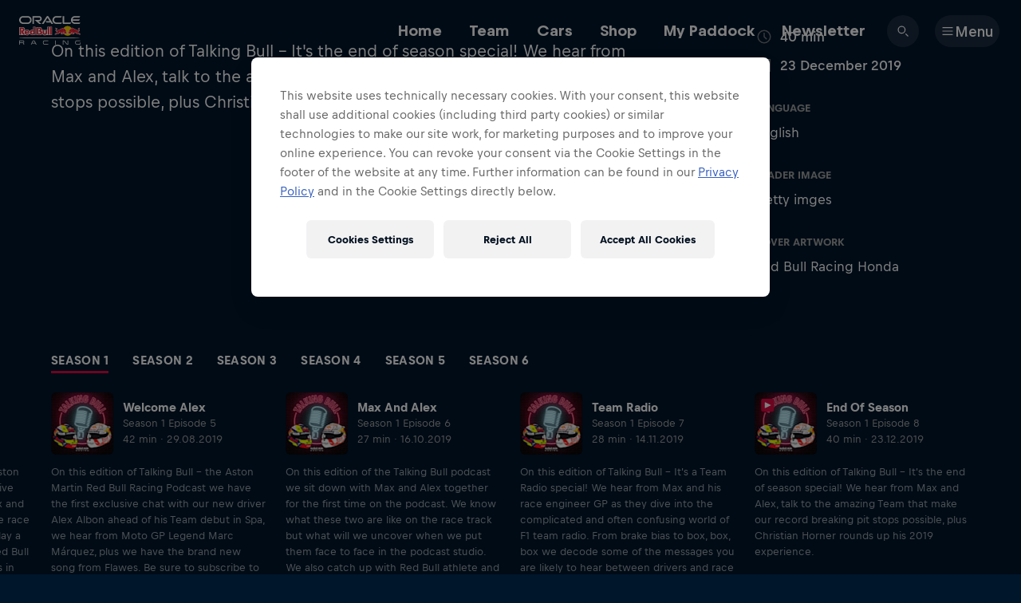

--- FILE ---
content_type: text/javascript; charset=utf-8
request_url: https://www.redbullracing.com/v3/resources/target/client/versions/e9fb9f69c980/chunks/48330.823d5f2b3fc8af5ff08f7712.js
body_size: 4063
content:
"use strict";(self.webpackChunkrbgemc_rb3=self.webpackChunkrbgemc_rb3||[]).push([["48330"],{71660:function(e,t,o){o.d(t,{Z:function(){return l}});var r=o(8081),a=o.n(r),n=o(23645),i=o.n(n)()(a());i.push([e.id,".image-tags-overlay{background-color:#fff;border-top-left-radius:8px;border-top-right-radius:8px;padding:24px}@media(min-width:650px){.image-tags-overlay{border-radius:8px;width:578px}}.image-tags-overlay__caption{margin-bottom:16px}.image-tags-overlay__tags{grid-gap:8px;display:grid;grid-template-columns:1fr}@media(min-width:650px){.image-tags-overlay__tags{grid-template-columns:1fr 1fr}}",""]);let l=i},91151:function(e,t,o){o.d(t,{Z:function(){return l}});var r=o(8081),a=o.n(r),n=o(23645),i=o.n(n)()(a());i.push([e.id,'.part-of-this-story-card{background-color:#000f1e0d;border-radius:8px;display:block;padding:8px 16px 8px 8px;position:relative}.part-of-this-story-card:focus,.part-of-this-story-card:focus:not(:focus-visible){outline:none}.part-of-this-story-card:focus:before{border-radius:12px;bottom:-4px;box-shadow:inset 0 0 0 2px #1b6aee,0 0 0 2px #fff;content:"";left:-4px;position:absolute;right:-4px;top:-4px}.part-of-this-story-card:focus:not(:focus-visible):before{content:none}@media(min-width:650px){.part-of-this-story-card{background-color:unset;background-color:#000f1e00;cursor:pointer;transition:background-color .3s cubic-bezier(.35,0,0,1)}.part-of-this-story-card:hover{background-color:#000f1e0d}}.part-of-this-story-card__cta{display:none}@media(min-width:1000px){.part-of-this-story-card__cta{display:block;margin-top:16px}}.part-of-this-story-card__cta-label{color:#000f1ecc;font-family:var(--font-family--text-default,var(--fonts__family--text-default)),var(--font-family--text-fallback,var(--fonts__family--text-fallback));font-size:14px;font-weight:500;line-height:20px}.part-of-this-story-card__cta-icon{fill:#000f1e73;height:16px;margin-left:4px;transform:rotate(180deg);width:16px}.part-of-this-story-card__cta-icon svg{display:block}@media(min-width:1000px){.part-of-this-story-card--sidebar{background-color:unset}}.part-of-this-story-card--large{background-color:unset;padding-bottom:0}.part-of-this-story-card--large:hover{background-color:unset}.part-of-this-story-card--no-link{background-color:unset;padding:0}@media(min-width:0)and (max-width:649px){.part-of-this-story-card--no-link{background-color:unset}}@media(min-width:650px){.part-of-this-story-card--no-link{cursor:default}.part-of-this-story-card--no-link:hover{background-color:unset}}.dark-theme .part-of-this-story-card{background-color:#ffffff0d}@media(min-width:650px){.dark-theme .part-of-this-story-card{background-color:#fff0}.dark-theme .part-of-this-story-card:hover{background-color:#ffffff0d}}@media(min-width:1000px){.dark-theme .part-of-this-story-card--sidebar{background-color:unset}}.dark-theme .part-of-this-story-card--large,.dark-theme .part-of-this-story-card--large:hover,.dark-theme .part-of-this-story-card--no-link{background-color:unset}@media(min-width:0)and (max-width:649px){.dark-theme .part-of-this-story-card--no-link{background-color:unset}}@media(min-width:650px){.dark-theme .part-of-this-story-card--no-link{cursor:default}.dark-theme .part-of-this-story-card--no-link:hover{background-color:unset}}',""]);let l=i},95408:function(e,t,o){o.d(t,{Z:function(){return l}});var r=o(8081),a=o.n(r),n=o(23645),i=o.n(n)()(a());i.push([e.id,".closable-opaque-overlay{display:flex;height:100%;overflow:hidden;width:100%}.closable-opaque-overlay__wrapper{align-items:center;display:flex;flex-direction:column;justify-content:flex-end;position:relative;width:100%}@media(min-width:650px){.closable-opaque-overlay__wrapper{flex-direction:column;justify-content:center}}.closable-opaque-overlay__background{background-color:#000f1ecc;height:100%;left:0;position:absolute;top:0;width:100%;z-index:0}@supports(backdrop-filter:blur(12px)){.closable-opaque-overlay__background{backdrop-filter:blur(10px);background-color:#000f1e99}}.closable-opaque-overlay__background,.closable-opaque-overlay__close-button-wrapper,.closable-opaque-overlay__content{opacity:0;transition-duration:.5s;transition-property:opacity,transform;transition-timing-function:cubic-bezier(.9,0,0,1)}.closable-opaque-overlay--mounted .closable-opaque-overlay__background,.closable-opaque-overlay--mounted .closable-opaque-overlay__close-button-wrapper,.closable-opaque-overlay--show-content .closable-opaque-overlay__content{opacity:1}@media(min-width:0)and (max-width:649px){.closable-opaque-overlay--show-content .closable-opaque-overlay__content{transform:translateY(0)}}.closable-opaque-overlay__content{position:relative;z-index:1000}@media(min-width:0)and (max-width:649px){.closable-opaque-overlay__content{transform:translateY(100%);width:100%}}.closable-opaque-overlay__close-button-wrapper{align-items:center;display:flex;justify-content:center;position:absolute;right:0;top:0;z-index:1000}.closable-opaque-overlay__close-button{cursor:pointer;margin:16px}@media(min-width:650px){.closable-opaque-overlay__close-button{margin:24px}}.closable-opaque-overlay__close-icon{height:28px;width:28px}.closable-opaque-overlay__close-icon svg{fill:#fff}",""]);let l=i},58465:function(e,t,o){o.d(t,{Z:function(){return l}});var r=o(8081),a=o.n(r),n=o(23645),i=o.n(n)()(a());i.push([e.id,".overlay{height:100%;left:0;overflow-y:scroll;overscroll-behavior:contain;position:fixed;scrollbar-color:#a0a1a1 #f8f8f8;top:0;width:100vw;z-index:1000}@media(min-width:1000px){.overlay{min-height:var(--rb3-viewport-height,100vh)}}.overlay--show-scrollbar{width:100%}",""]);let l=i},45388:function(e,t,o){o.d(t,{J:()=>n,r:()=>i});var r=o("60469"),a=o("65474");function n(e){return i({type:e.type})}function i(e){switch(e.type){case r.py.Video:return(0,a.t)("panoptikum.button.label.video","Watch Video");case r.py.Video360:return(0,a.t)("panoptikum.button.label.video360","Watch Video");case r.py.LiveVideo:return function(e){if(e.live){if("live"===e.live.status)return e.live.statusLabel??(0,a.t)("panoptikum.button.label.videoLive","Watch Live");if("post"===e.live.status)return(0,a.t)("panoptikum.button.label.videoReplay","Watch Replay")}return(0,a.t)("panoptikum.button.label.generic","View")}(e);case r.py.RecapVideo:return(0,a.t)("panoptikum.button.label.videoRecap","Watch Recap");case r.py.TrailerVideo:return(0,a.t)("panoptikum.button.label.videoTrailer","Watch Trailer");case r.py.Story:return(0,a.t)("panoptikum.button.label.story","Read Story");case r.py.ImageGallery:return(0,a.t)("panoptikum.button.label.imageGallery","View Gallery");case r.py.Athlete:case r.py.Artist:case r.py.Driver:case r.py.TeamProfile:return(0,a.t)("panoptikum.button.label.person","View Profile");case r.py.EventProfile:var t;return(t=e).live?t.live.statusLabel??(0,a.t)("panoptikum.button.label.videoLive","Watch Live"):(0,a.t)("panoptikum.button.label.event","View Event Info");case r.py.Project:return(0,a.t)("panoptikum.button.label.project","More Info");case r.py.Film:return(0,a.t)("panoptikum.button.label.film","Watch Film");case r.py.Show:return(0,a.t)("panoptikum.button.label.show","View All Episodes");case r.py.External:return(0,a.t)("panoptikum.button.label.external","Take Me There");case r.py.EpisodeVideo:return(0,a.t)("panoptikum.button.label.episode","Watch Episode");case r.py.EventSeries:return(0,a.t)("panoptikum.button.label.eventseries","View Event Calendar");case r.py.VideoChannel:return(0,a.t)("panoptikum.button.label.borb","Tune in");case r.py.AudioEpisode:return(0,a.t)("panoptikum.button.label.audio.episode","Go to Episode");case r.py.Shop:return(0,a.t)("shop.cta.go_to_shop","Go to Shop");case r.py.Custom:case r.py.ContentHub:case r.py.Discipline:return(0,a.t)("panoptikum.button.label.collection","Read More");default:return(0,a.t)("panoptikum.button.label.generic","View")}}},74223:function(e,t,o){o.d(t,{S:()=>E});var r=o("93379"),a=o.n(r),n=o("7795"),i=o.n(n),l=o("68575"),c=o.n(l),s=o("19216"),d=o.n(s),u=o("44589"),p=o.n(u),f=o("71660"),b={attributes:{id:"902f73fe-4491-404a-9bde-3ada88bf5454",class:"rb3ca"}};b.styleTagTransform=p(),b.setAttributes=c(),b.insert=function(e){try{if(document.getElementById(e.id))return}catch(t){console.error(`insertStyles: document.getElementById for id ${e.id} failed`,t)}document.head.appendChild(e)},b.domAPI=i(),b.insertStyleElement=d(),a()(f.Z,b),f.Z&&f.Z.locals&&f.Z.locals;var h=o("88197"),m=o("50563"),y=o("93012"),v=o("39756"),g=o("65474"),k=o("91572"),_=o("21884"),w=o("59675"),x=o("92889"),q=o("20011"),C=o("39225");let E=(0,m.fc)(e=>{let{tags:t,onClose:o}=e,r=(0,w.G)(async()=>{try{return await Promise.all(t.map(e=>(0,C.Z)(e.link.id)))}catch{v.kg.error(`Failed to fetch image tags data for tags ${t}`,{type:v.xV.NetworkError})}return[]},[t]);return(0,_.x)({},(0,k.y)({hideContent:void 0===r,onCloseClick:o},(0,x.hi)({className:"image-tags-overlay"},(0,h._)({className:"image-tags-overlay__caption",appearance:"dark",size:"x-small",weight:"bold"},(0,g.t)("image_tags_overlay.caption","Part of the Image")),(0,x.hi)({className:"image-tags-overlay__tags"},r?.map(e=>q.V({cardVariant:y._.Small,viewModel:e}))))))})},20011:function(e,t,o){o.d(t,{V:()=>C});var r=o("93379"),a=o.n(r),n=o("7795"),i=o.n(n),l=o("68575"),c=o.n(l),s=o("19216"),d=o.n(s),u=o("44589"),p=o.n(u),f=o("91151"),b={attributes:{id:"65a9028c-c99d-4e97-926f-38b2dbb6d04b",class:"rb3ca"}};b.styleTagTransform=p(),b.setAttributes=c(),b.insert=function(e){try{if(document.getElementById(e.id))return}catch(t){console.error(`insertStyles: document.getElementById for id ${e.id} failed`,t)}document.head.appendChild(e)},b.domAPI=i(),b.insertStyleElement=d(),a()(f.Z,b),f.Z&&f.Z.locals&&f.Z.locals;var h=o("63387"),m=o.n(h),y=o("74507"),v=o("33420"),g=o("50563"),k=o("93012"),_=o("45388"),w=o("16542"),x=o("33381"),q=o("92889");let C=(0,g.fc)(e=>{var t,o;let r={className:m()("part-of-this-story-card",{"part-of-this-story-card--sidebar":e.sidebar,"part-of-this-story-card--large":e.cardVariant===k._.Large,"part-of-this-story-card--no-link":!e.viewModel.reference}),onClick:e.onClick};let a=(t=e,[(0,k.t)({viewModel:"tag"in t.viewModel?{...t.viewModel,tag:void 0}:t.viewModel,format:t.cardVariant}),t.cardVariant===k._.Large&&t.viewModel.reference&&(o=t.viewModel.reference,(0,q.hi)({className:"part-of-this-story-card__cta"},(0,y.h)(w.U,{reference:o,kind:"tertiary",shape:"pill",size:"small",label:(0,_.r)(o),iconPlacement:"after"},(0,v.cosmosIconChevronRight)({slot:"icon"}))))]);return e.viewModel.reference?(0,x._1)({reference:e.viewModel.reference,attributes:r},a):(0,q.hi)(r,a)})},39225:function(e,t,o){o.d(t,{Z:function(){return i}});var r=o(72842),a=o(49350),n=o(55948);function i(e){return(0,n.tP)(r.o.AssetInfo,"/",{queryParams:{rb3ResourceId:e}}).then(e=>{let t=e?.data;return(0,a.h)(t,"popup asset info view without response data"),"tag"in t&&delete t.tag,t})}},9001:function(e,t,o){o.d(t,{W:function(){return c}});var r=o(74507),a=o(49350),n=o(21884);let i=[],l=null,c={push({preactElement:e}){i.push(e),s()},pop(){i.pop(),s()},popAll(){i=[],s()},rerender({preactElement:e}){(0,a.h)(i.length>0,"lightbox-stack-length"),i[i.length-1]=e,s()}};function s(){let e=i.at(-1)??null;(0,r.sY)(e?(0,n.x)({},e):null,(l?.ownerDocument!==document&&(l=document.createElement("aside"),document.body.insertBefore(l,document.body.childNodes[0]??null)),l))}},91572:function(e,t,o){o.d(t,{y:()=>x});var r=o("93379"),a=o.n(r),n=o("7795"),i=o.n(n),l=o("68575"),c=o.n(l),s=o("19216"),d=o.n(s),u=o("44589"),p=o.n(u),f=o("95408"),b={attributes:{id:"727fc1d7-450b-4ea1-b2ee-c9b0de3a937e",class:"rb3ca"}};b.styleTagTransform=p(),b.setAttributes=c(),b.insert=function(e){try{if(document.getElementById(e.id))return}catch(t){console.error(`insertStyles: document.getElementById for id ${e.id} failed`,t)}document.head.appendChild(e)},b.domAPI=i(),b.insertStyleElement=d(),a()(f.Z,b),f.Z&&f.Z.locals&&f.Z.locals;var h=o("30396"),m=o("51945"),y=o("7491"),v=o("50563"),g=o("65474"),k=o("92889"),_=o("77924"),w=o("63855");let x=(0,v.fc)(e=>{let[t,o]=(0,h.eJ)(!1),r=(0,h.sO)(),{hideContent:a,onCloseClick:n}=e;(0,h.d4)(()=>{o(!0)},[]);let i=(0,h.I4)(e=>{if(o(!1),!r.current){n(e);return}(0,w.iL)(r.current).then(()=>{n(e)}).catch(console.error)},[n]);return(0,k.hi)({className:(0,_.i)("closable-opaque-overlay",{"--mounted":t,"--show-content":t&&!a})},(0,k.hi)({className:"closable-opaque-overlay__wrapper"},(0,k.hi)({className:"closable-opaque-overlay__close-button-wrapper"},(0,m.cosmosButton)({className:"closable-opaque-overlay__close-button",buttonAriaLabel:(0,g.t)("global.icons.close","Close"),appearance:"light",kind:"cover-up",size:"large",shape:"circle",onClick:i},(0,y.cosmosIconClose)({slot:"icon"}))),(0,k.hi)({className:"closable-opaque-overlay__content",ref:r},e.children),(0,k.hi)({className:"closable-opaque-overlay__background",onClick:i})))})},21884:function(e,t,o){o.d(t,{x:()=>g});var r=o("93379"),a=o.n(r),n=o("7795"),i=o.n(n),l=o("68575"),c=o.n(l),s=o("19216"),d=o.n(s),u=o("44589"),p=o.n(u),f=o("58465"),b={attributes:{id:"30810cc7-c350-430d-b661-7c51b8a40500",class:"rb3ca"}};b.styleTagTransform=p(),b.setAttributes=c(),b.insert=function(e){try{if(document.getElementById(e.id))return}catch(t){console.error(`insertStyles: document.getElementById for id ${e.id} failed`,t)}document.head.appendChild(e)},b.domAPI=i(),b.insertStyleElement=d(),a()(f.Z,b),f.Z&&f.Z.locals&&f.Z.locals;var h=o("63387"),m=o.n(h),y=o("50563"),v=o("92889");let g=(0,y.fc)(e=>(0,v.hi)({className:m()("overlay",{"overlay--show-scrollbar":e.showScrollbar}),role:"dialog",onClick:e.onClick,ref:e.scrollContainerRef},e.children))},77924:function(e,t,o){o.d(t,{i:function(){return r}});function r(e,t){let o=Object.entries(t).filter(([,e])=>!!e).map(([t])=>`${e}${t}`);return[e,...o].join(" ")}},33420:function(e,t,o){o.r(t),o.d(t,{cosmosIconChevronRight:function(){return a}});var r=o(76521);let a=(0,o(13392).g)(r.MC_)},7491:function(e,t,o){o.r(t),o.d(t,{cosmosIconClose:function(){return a}});var r=o(76521);let a=(0,o(13392).g)(r.e3p)},16542:function(e,t,o){o.d(t,{U:function(){return i}});var r=o(16584),a=o(98646),n=o(55442);let i=({label:e,reference:t,children:o,...i})=>{let l=(0,n.Z)().composeLinkByType(t);return l?(0,r.BX)(a.A,{...i,href:l,children:[e,o]}):null}},47069:function(e,t,o){o.d(t,{C:function(){return c}});var r=o(16584),a=o(30396),n=o(9001);function i(e){return null!==e.current}function l(e){i(e)&&(n.W.popAll(),e.current=null)}let c=e=>{let{show:t}=e,o=(0,a.sO)(null);return(0,a.d4)(()=>()=>l(o),[o]),t?!function(e,t){if(i(e)){n.W.rerender({preactElement:t});return}n.W.push({preactElement:t}),e.current=n.W}(o,e.children):l(o),(0,r.tZ)(r.HY,{})}}}]);

--- FILE ---
content_type: text/javascript; charset=utf-8
request_url: https://www.redbullracing.com/v3/resources/target/client/versions/e9fb9f69c980/chunks/81940.ea35e0fb03adb03632ecc321.js
body_size: 118263
content:
"use strict";(self.webpackChunkrbgemc_rb3=self.webpackChunkrbgemc_rb3||[]).push([["81940"],{30396:function(e,o,s){s.d(o,{I4:function(){return z},Ye:function(){return k},bt:function(){return w},d4:function(){return y},eJ:function(){return x},qp:function(){return L},sO:function(){return _}});var i=s(74507),a,n,r,c,l=0,m=[],d=i.YM,u=d.__b,p=d.__r,h=d.diffed,f=d.__c,b=d.unmount,g=d.__;function v(e,o){d.__h&&d.__h(n,e,l||o),l=0;var s=n.__H||(n.__H={__:[],__h:[]});return e>=s.__.length&&s.__.push({}),s.__[e]}function x(e){return l=1,function(e,o,s){var i=v(a++,2);if(i.t=e,!i.__c&&(i.__=[s?s(o):F(void 0,o),function(e){var o=i.__N?i.__N[0]:i.__[0],s=i.t(o,e);o!==s&&(i.__N=[s,i.__[1]],i.__c.setState({}))}],i.__c=n,!n.__f)){var r=function(e,o,s){if(!i.__c.__H)return!0;var a=i.__c.__H.__.filter(function(e){return!!e.__c});if(a.every(function(e){return!e.__N}))return!c||c.call(this,e,o,s);var n=i.__c.props!==e;return a.forEach(function(e){if(e.__N){var o=e.__[0];e.__=e.__N,e.__N=void 0,o!==e.__[0]&&(n=!0)}}),c&&c.call(this,e,o,s)||n};n.__f=!0;var c=n.shouldComponentUpdate,l=n.componentWillUpdate;n.componentWillUpdate=function(e,o,s){if(this.__e){var i=c;c=void 0,r(e,o,s),c=i}l&&l.call(this,e,o,s)},n.shouldComponentUpdate=r}return i.__N||i.__}(F,e)}function y(e,o){var s=v(a++,3);!d.__s&&S(s.__H,o)&&(s.__=e,s.u=o,n.__H.__h.push(s))}function w(e,o){var s=v(a++,4);!d.__s&&S(s.__H,o)&&(s.__=e,s.u=o,n.__h.push(s))}function _(e){return l=5,k(function(){return{current:e}},[])}function k(e,o){var s=v(a++,7);return S(s.__H,o)&&(s.__=e(),s.__H=o,s.__h=e),s.__}function z(e,o){return l=8,k(function(){return e},o)}function L(e){var o=n.context[e.__c],s=v(a++,9);return s.c=e,o?(null==s.__&&(s.__=!0,o.sub(n)),o.props.value):e.__}function A(){for(var e;e=m.shift();)if(e.__P&&e.__H)try{e.__H.__h.forEach(E),e.__H.__h.forEach($),e.__H.__h=[]}catch(o){e.__H.__h=[],d.__e(o,e.__v)}}d.__b=function(e){n=null,u&&u(e)},d.__=function(e,o){e&&o.__k&&o.__k.__m&&(e.__m=o.__k.__m),g&&g(e,o)},d.__r=function(e){p&&p(e),a=0;var o=(n=e.__c).__H;o&&(r===n?(o.__h=[],n.__h=[],o.__.forEach(function(e){e.__N&&(e.__=e.__N),e.u=e.__N=void 0})):(o.__h.forEach(E),o.__h.forEach($),o.__h=[],a=0)),r=n},d.diffed=function(e){h&&h(e);var o=e.__c;o&&o.__H&&(o.__H.__h.length&&(1!==m.push(o)&&c===d.requestAnimationFrame||((c=d.requestAnimationFrame)||function(e){var o,s=function(){clearTimeout(i),C&&cancelAnimationFrame(o),setTimeout(e)},i=setTimeout(s,100);C&&(o=requestAnimationFrame(s))})(A)),o.__H.__.forEach(function(e){e.u&&(e.__H=e.u),e.u=void 0})),r=n=null},d.__c=function(e,o){o.some(function(e){try{e.__h.forEach(E),e.__h=e.__h.filter(function(e){return!e.__||$(e)})}catch(s){o.some(function(e){e.__h&&(e.__h=[])}),o=[],d.__e(s,e.__v)}}),f&&f(e,o)},d.unmount=function(e){b&&b(e);var o,s=e.__c;s&&s.__H&&(s.__H.__.forEach(function(e){try{E(e)}catch(e){o=e}}),s.__H=void 0,o&&d.__e(o,s.__v))};var C="function"==typeof requestAnimationFrame;function E(e){var o=n,s=e.__c;"function"==typeof s&&(e.__c=void 0,s()),n=o}function $(e){var o=n;e.__c=e.__(),n=o}function S(e,o){return!e||e.length!==o.length||o.some(function(o,s){return o!==e[s]})}function F(e,o){return"function"==typeof o?o(e):o}},16584:function(e,o,s){s.d(o,{BX:function(){return n},HY:function(){return i.HY},tZ:function(){return n}});var i=s(74507),a=0;function n(e,o,s,n,r,c){o||(o={});var l,m,d=o;if("ref"in d)for(m in d={},o)"ref"==m?l=o[m]:d[m]=o[m];var u={type:e,props:d,key:s,ref:l,__k:null,__:null,__b:0,__e:null,__c:null,constructor:void 0,__v:--a,__i:-1,__u:0,__source:r,__self:c};if("function"==typeof e&&(l=e.defaultProps))for(m in l)void 0===d[m]&&(d[m]=l[m]);return i.YM.vnode&&i.YM.vnode(u),u}},17799:function(e,o,s){let i,a,n,r,c,l;s.d(o,{H7:function(){return cN},nj:function(){return cI}});var m,d,u,p,h,f,b,g,v,x,y,w,_,k,z,L={},A=[],C=/acit|ex(?:s|g|n|p|$)|rph|grid|ows|mnc|ntw|ine[ch]|zoo|^ord|itera/i,E=Array.isArray;function $(e,o){for(var s in o)e[s]=o[s];return e}function S(e){e&&e.parentNode&&e.parentNode.removeChild(e)}function F(e,o,s){var i,a,n,r={};for(n in o)"key"==n?i=o[n]:"ref"==n?a=o[n]:r[n]=o[n];if(arguments.length>2&&(r.children=arguments.length>3?p.call(arguments,2):s),"function"==typeof e&&null!=e.defaultProps)for(n in e.defaultProps)void 0===r[n]&&(r[n]=e.defaultProps[n]);return O(e,r,i,a,null)}function O(e,o,s,i,a){var n={type:e,props:o,key:s,ref:i,__k:null,__:null,__b:0,__e:null,__c:null,constructor:void 0,__v:a??++f,__i:-1,__u:0};return null==a&&null!=h.vnode&&h.vnode(n),n}function T(e){return e.children}function N(e,o){this.props=e,this.context=o}function M(e,o){if(null==o)return e.__?M(e.__,e.__i+1):null;for(var s;o<e.__k.length;o++)if(null!=(s=e.__k[o])&&null!=s.__e)return s.__e;return"function"==typeof e.type?M(e):null}function I(e){(!e.__d&&(e.__d=!0)&&b.push(e)&&!D.__r++||g!=h.debounceRendering)&&((g=h.debounceRendering)||v)(D)}function D(){for(var e,o,s,i,a,n,r=1;b.length;)b.length>r&&b.sort(x),e=b.shift(),r=b.length,e.__d&&(o=void 0,i=(s=e.__v).__e,a=[],n=[],e.__P&&((o=$({},s)).__v=s.__v+1,h.vnode&&h.vnode(o),V(e.__P,o,s,e.__n,e.__P.namespaceURI,32&s.__u?[i]:null,a,i??M(s),!!(32&s.__u),n),o.__v=s.__v,o.__.__k[o.__i]=o,U(a,o,n),o.__e!=i&&function e(o){var s,i;if(null!=(o=o.__)&&null!=o.__c){for(o.__e=o.__c.base=null,s=0;s<o.__k.length;s++)if(null!=(i=o.__k[s])&&null!=i.__e){o.__e=o.__c.base=i.__e;break}return e(o)}}(o)));D.__r=0}function R(e,o,s,i,a,n,r,c,l,m,d){var u,p,f,b,g,v,x,y=i&&i.__k||A,w=o.length;for(l=function(e,o,s,i,a){var n,r,c,l,m,d=s.length,u=d,p=0;for(e.__k=Array(a),n=0;n<a;n++)null!=(r=o[n])&&"boolean"!=typeof r&&"function"!=typeof r?(l=n+p,(r=e.__k[n]="string"==typeof r||"number"==typeof r||"bigint"==typeof r||r.constructor==String?O(null,r,null,null,null):E(r)?O(T,{children:r},null,null,null):null==r.constructor&&r.__b>0?O(r.type,r.props,r.key,r.ref?r.ref:null,r.__v):r).__=e,r.__b=e.__b+1,c=null,-1!=(m=r.__i=function(e,o,s,i){var a,n,r,c=e.key,l=e.type,m=o[s],d=null!=m&&(2&m.__u)==0;if(null===m&&null==e.key||d&&c==m.key&&l==m.type)return s;if(i>(d?1:0)){for(a=s-1,n=s+1;a>=0||n<o.length;)if(null!=(m=o[r=a>=0?a--:n++])&&!(2&m.__u)&&c==m.key&&l==m.type)return r}return -1}(r,s,l,u))&&(u--,(c=s[m])&&(c.__u|=2)),null==c||null==c.__v?(-1==m&&(a>d?p--:a<d&&p++),"function"!=typeof r.type&&(r.__u|=4)):m!=l&&(m==l-1?p--:m==l+1?p++:(m>l?p--:p++,r.__u|=4))):e.__k[n]=null;if(u)for(n=0;n<d;n++)null==(c=s[n])||2&c.__u||(c.__e==i&&(i=M(c)),function e(o,s,i){var a,n;if(h.unmount&&h.unmount(o),(a=o.ref)&&(a.current&&a.current!=o.__e||W(a,null,s)),null!=(a=o.__c)){if(a.componentWillUnmount)try{a.componentWillUnmount()}catch(e){h.__e(e,s)}a.base=a.__P=null}if(a=o.__k)for(n=0;n<a.length;n++)a[n]&&e(a[n],s,i||"function"!=typeof o.type);i||S(o.__e),o.__c=o.__=o.__e=void 0}(c,c));return i}(s,o,y,l,w),u=0;u<w;u++)null!=(f=s.__k[u])&&(p=-1==f.__i?L:y[f.__i]||L,f.__i=u,v=V(e,f,p,a,n,r,c,l,m,d),b=f.__e,f.ref&&p.ref!=f.ref&&(p.ref&&W(p.ref,null,f),d.push(f.ref,f.__c||b,f)),null==g&&null!=b&&(g=b),(x=!!(4&f.__u))||p.__k===f.__k?l=function e(o,s,i,a){var n,r;if("function"==typeof o.type){for(n=o.__k,r=0;n&&r<n.length;r++)n[r]&&(n[r].__=o,s=e(n[r],s,i,a));return s}o.__e!=s&&(a&&(s&&o.type&&!s.parentNode&&(s=M(o)),i.insertBefore(o.__e,s||null)),s=o.__e);do s=s&&s.nextSibling;while(null!=s&&8==s.nodeType);return s}(f,l,e,x):"function"==typeof f.type&&void 0!==v?l=v:b&&(l=b.nextSibling),f.__u&=-7);return s.__e=g,l}function B(e,o){return o=o||[],null==e||"boolean"==typeof e||(E(e)?e.some(function(e){B(e,o)}):o.push(e)),o}function P(e,o,s){"-"==o[0]?e.setProperty(o,s??""):e[o]=null==s?"":"number"!=typeof s||C.test(o)?s:s+"px"}function H(e,o,s,i,a){var n,r;e:if("style"==o){if("string"==typeof s)e.style.cssText=s;else{if("string"==typeof i&&(e.style.cssText=i=""),i)for(o in i)s&&o in s||P(e.style,o,"");if(s)for(o in s)i&&s[o]==i[o]||P(e.style,o,s[o])}}else if("o"==o[0]&&"n"==o[1])n=o!=(o=o.replace(y,"$1")),o=(r=o.toLowerCase())in e||"onFocusOut"==o||"onFocusIn"==o?r.slice(2):o.slice(2),e.l||(e.l={}),e.l[o+n]=s,s?i?s.u=i.u:(s.u=w,e.addEventListener(o,n?k:_,n)):e.removeEventListener(o,n?k:_,n);else{if("http://www.w3.org/2000/svg"==a)o=o.replace(/xlink(H|:h)/,"h").replace(/sName$/,"s");else if("width"!=o&&"height"!=o&&"href"!=o&&"list"!=o&&"form"!=o&&"tabIndex"!=o&&"download"!=o&&"rowSpan"!=o&&"colSpan"!=o&&"role"!=o&&"popover"!=o&&o in e)try{e[o]=s??"";break e}catch{}"function"==typeof s||(null==s||!1===s&&"-"!=o[4]?e.removeAttribute(o):e.setAttribute(o,"popover"==o&&1==s?"":s))}}function j(e){return function(o){if(this.l){var s=this.l[o.type+e];if(null==o.t)o.t=w++;else if(o.t<s.u)return;return s(h.event?h.event(o):o)}}}function V(e,o,s,i,a,n,r,c,l,m){var d,u,f,b,g,v,x,y,w,_,k,z,A,C,F,O,I,D=o.type;if(null!=o.constructor)return null;128&s.__u&&(l=!!(32&s.__u),n=[c=o.__e=s.__e]),(d=h.__b)&&d(o);e:if("function"==typeof D)try{if(y=o.props,w="prototype"in D&&D.prototype.render,_=(d=D.contextType)&&i[d.__c],k=d?_?_.props.value:d.__:i,s.__c?x=(u=o.__c=s.__c).__=u.__E:(w?o.__c=u=new D(y,k):(o.__c=u=new N(y,k),u.constructor=D,u.render=G),_&&_.sub(u),u.props=y,u.state||(u.state={}),u.context=k,u.__n=i,f=u.__d=!0,u.__h=[],u._sb=[]),w&&null==u.__s&&(u.__s=u.state),w&&null!=D.getDerivedStateFromProps&&(u.__s==u.state&&(u.__s=$({},u.__s)),$(u.__s,D.getDerivedStateFromProps(y,u.__s))),b=u.props,g=u.state,u.__v=o,f)w&&null==D.getDerivedStateFromProps&&null!=u.componentWillMount&&u.componentWillMount(),w&&null!=u.componentDidMount&&u.__h.push(u.componentDidMount);else{if(w&&null==D.getDerivedStateFromProps&&y!==b&&null!=u.componentWillReceiveProps&&u.componentWillReceiveProps(y,k),!u.__e&&null!=u.shouldComponentUpdate&&!1===u.shouldComponentUpdate(y,u.__s,k)||o.__v==s.__v){for(o.__v!=s.__v&&(u.props=y,u.state=u.__s,u.__d=!1),o.__e=s.__e,o.__k=s.__k,o.__k.some(function(e){e&&(e.__=o)}),z=0;z<u._sb.length;z++)u.__h.push(u._sb[z]);u._sb=[],u.__h.length&&r.push(u);break e}null!=u.componentWillUpdate&&u.componentWillUpdate(y,u.__s,k),w&&null!=u.componentDidUpdate&&u.__h.push(function(){u.componentDidUpdate(b,g,v)})}if(u.context=k,u.props=y,u.__P=e,u.__e=!1,A=h.__r,C=0,w){for(u.state=u.__s,u.__d=!1,A&&A(o),d=u.render(u.props,u.state,u.context),F=0;F<u._sb.length;F++)u.__h.push(u._sb[F]);u._sb=[]}else do u.__d=!1,A&&A(o),d=u.render(u.props,u.state,u.context),u.state=u.__s;while(u.__d&&++C<25);u.state=u.__s,null!=u.getChildContext&&(i=$($({},i),u.getChildContext())),w&&!f&&null!=u.getSnapshotBeforeUpdate&&(v=u.getSnapshotBeforeUpdate(b,g)),O=d,null!=d&&d.type===T&&null==d.key&&(O=function e(o){return"object"!=typeof o||null==o||o.__b&&o.__b>0?o:E(o)?o.map(e):$({},o)}(d.props.children)),c=R(e,E(O)?O:[O],o,s,i,a,n,r,c,l,m),u.base=o.__e,o.__u&=-161,u.__h.length&&r.push(u),x&&(u.__E=u.__=null)}catch(e){if(o.__v=null,l||null!=n){if(e.then){for(o.__u|=l?160:128;c&&8==c.nodeType&&c.nextSibling;)c=c.nextSibling;n[n.indexOf(c)]=null,o.__e=c}else{for(I=n.length;I--;)S(n[I]);q(o)}}else o.__e=s.__e,o.__k=s.__k,e.then||q(o);h.__e(e,o,s)}else null==n&&o.__v==s.__v?(o.__k=s.__k,o.__e=s.__e):c=o.__e=function(e,o,s,i,a,n,r,c,l){var m,d,u,f,b,g,v,x=s.props,y=o.props,w=o.type;if("svg"==w?a="http://www.w3.org/2000/svg":"math"==w?a="http://www.w3.org/1998/Math/MathML":a||(a="http://www.w3.org/1999/xhtml"),null!=n){for(m=0;m<n.length;m++)if((b=n[m])&&"setAttribute"in b==!!w&&(w?b.localName==w:3==b.nodeType)){e=b,n[m]=null;break}}if(null==e){if(null==w)return document.createTextNode(y);e=document.createElementNS(a,w,y.is&&y),c&&(h.__m&&h.__m(o,n),c=!1),n=null}if(null==w)x===y||c&&e.data==y||(e.data=y);else{if(n=n&&p.call(e.childNodes),x=s.props||L,!c&&null!=n)for(x={},m=0;m<e.attributes.length;m++)x[(b=e.attributes[m]).name]=b.value;for(m in x)if(b=x[m],"children"!=m){if("dangerouslySetInnerHTML"==m)u=b;else if(!(m in y)){if("value"==m&&"defaultValue"in y||"checked"==m&&"defaultChecked"in y)continue;H(e,m,null,b,a)}}for(m in y)b=y[m],"children"==m?f=b:"dangerouslySetInnerHTML"==m?d=b:"value"==m?g=b:"checked"==m?v=b:c&&"function"!=typeof b||x[m]===b||H(e,m,b,x[m],a);if(d)c||u&&(d.__html==u.__html||d.__html==e.innerHTML)||(e.innerHTML=d.__html),o.__k=[];else if(u&&(e.innerHTML=""),R("template"==o.type?e.content:e,E(f)?f:[f],o,s,i,"foreignObject"==w?"http://www.w3.org/1999/xhtml":a,n,r,n?n[0]:s.__k&&M(s,0),c,l),null!=n)for(m=n.length;m--;)S(n[m]);c||(m="value","progress"==w&&null==g?e.removeAttribute("value"):null==g||g===e[m]&&("progress"!=w||g)&&("option"!=w||g==x[m])||H(e,m,g,x[m],a),m="checked",null!=v&&v!=e[m]&&H(e,m,v,x[m],a))}return e}(s.__e,o,s,i,a,n,r,l,m);return(d=h.diffed)&&d(o),128&o.__u?void 0:c}function q(e){e&&e.__c&&(e.__c.__e=!0),e&&e.__k&&e.__k.forEach(q)}function U(e,o,s){for(var i=0;i<s.length;i++)W(s[i],s[++i],s[++i]);h.__c&&h.__c(o,e),e.some(function(o){try{e=o.__h,o.__h=[],e.some(function(e){e.call(o)})}catch(e){h.__e(e,o.__v)}})}function W(e,o,s){try{if("function"==typeof e){var i="function"==typeof e.__u;i&&e.__u(),i&&null==o||(e.__u=e(o))}else e.current=o}catch(e){h.__e(e,s)}}function G(e,o,s){return this.constructor(e,s)}function K(e,o,s){var i,a,n,r;o==document&&(o=document.documentElement),h.__&&h.__(e,o),a=(i="function"==typeof s)?null:s&&s.__k||o.__k,n=[],r=[],V(o,e=(!i&&s||o).__k=F(T,null,[e]),a||L,L,o.namespaceURI,!i&&s?[s]:a?null:o.firstChild?p.call(o.childNodes):null,n,!i&&s?s:a?a.__e:o.firstChild,i,r),U(n,e,r)}function Y(e,o,s){var i,a,n,r,c=$({},e.props);for(n in e.type&&e.type.defaultProps&&(r=e.type.defaultProps),o)"key"==n?i=o[n]:"ref"==n?a=o[n]:c[n]=void 0===o[n]&&null!=r?r[n]:o[n];return arguments.length>2&&(c.children=arguments.length>3?p.call(arguments,2):s),O(e.type,c,i||e.key,a||e.ref,null)}p=A.slice,h={__e:function(e,o,s,i){for(var a,n,r;o=o.__;)if((a=o.__c)&&!a.__)try{if((n=a.constructor)&&null!=n.getDerivedStateFromError&&(a.setState(n.getDerivedStateFromError(e)),r=a.__d),null!=a.componentDidCatch&&(a.componentDidCatch(e,i||{}),r=a.__d),r)return a.__E=a}catch(o){e=o}throw e}},f=0,N.prototype.setState=function(e,o){var s;s=null!=this.__s&&this.__s!=this.state?this.__s:this.__s=$({},this.state),"function"==typeof e&&(e=e($({},s),this.props)),e&&$(s,e),null!=e&&this.__v&&(o&&this._sb.push(o),I(this))},N.prototype.forceUpdate=function(e){this.__v&&(this.__e=!0,e&&this.__h.push(e),I(this))},N.prototype.render=T,b=[],v="function"==typeof Promise?Promise.prototype.then.bind(Promise.resolve()):setTimeout,x=function(e,o){return e.__v.__b-o.__v.__b},D.__r=0,y=/(PointerCapture)$|Capture$/i,w=0,_=j(!1),k=j(!0),z=0;var J=0;function X(e,o,s,i,a,n){o||(o={});var r,c,l=o;if("ref"in l)for(c in l={},o)"ref"==c?r=o[c]:l[c]=o[c];var m={type:e,props:l,key:s,ref:r,__k:null,__:null,__b:0,__e:null,__c:null,constructor:void 0,__v:--J,__i:-1,__u:0,__source:a,__self:n};if("function"==typeof e&&(r=e.defaultProps))for(c in r)void 0===l[c]&&(l[c]=r[c]);return h.vnode&&h.vnode(m),m}let Z=e=>e.toLowerCase().split("-").map(e=>e.charAt(0).toUpperCase()+e.slice(1)).join(""),Q=e=>0===e.indexOf("on")&&e[2]===e[2].toUpperCase(),ee=e=>`on${e[2].toLowerCase()}${e.substring(3)}`,et=e=>e.replace(/([A-Z]+)([A-Z][a-z])/g,"$1-$2").replace(/([a-z0-9])([A-Z])/g,"$1-$2").toLowerCase(),eo={acceptCharset:"accept-charset",accessKey:"accesskey",allowFullScreen:"allowfullscreen",autoCapitalize:"autocapitalize",autoComplete:"autocomplete",autoCorrect:"autocorrect",autoFocus:"autofocus",autoPlay:"autoplay",autoSave:"autosave",cellPadding:"cellpadding",cellSpacing:"cellspacing",charSet:"charset",className:"class",classID:"classid",colSpan:"colspan",contentEditable:"contenteditable",contextMenu:"contextmenu",controlsList:"controlslist",crossOrigin:"crossorigin",dateTime:"datetime",defaultChecked:"defaultchecked",defaultValue:"defaultvalue",disablePictureInPicture:"disablepictureinpicture",disableRemotePlayback:"disableremoteplayback",encType:"enctype",enterKeyHint:"enterkeyhint",fetchPriority:"fetchpriority",htmlFor:"for",formMethod:"formmethod",formAction:"formaction",formEncType:"formenctype",formNoValidate:"formnovalidate",formTarget:"formtarget",frameBorder:"frameborder",hrefLang:"hreflang",httpEquiv:"http-equiv",imageSizes:"imagesizes",imageSrcSet:"imagesrcset",inputMode:"inputmode",itemID:"itemid",itemProp:"itemprop",itemRef:"itemref",itemScope:"itemscope",itemType:"itemtype",keyParams:"keyparams",keyType:"keytype",marginWidth:"marginwidth",marginHeight:"marginheight",maxLength:"maxlength",mediaGroup:"mediagroup",noModule:"nomodule",noValidate:"novalidate",playsInline:"playsinline",radioGroup:"radiogroup",readOnly:"readonly",referrerPolicy:"referrerpolicy",rowSpan:"rowspan",spellCheck:"spellcheck",srcDoc:"srcdoc",srcLang:"srclang",srcSet:"srcset",tabIndex:"tabindex",useMap:"usemap",accentHeight:"accent-height",alignmentBaseline:"alignment-baseline",arabicForm:"arabic-form",attributeName:"attributename",attributeType:"attributetype",autoReverse:"autoreverse",baseFrequency:"basefrequency",baselineShift:"baseline-shift",baseProfile:"baseprofile",calcMode:"calcmode",capHeight:"cap-height",clipPath:"clip-path",clipPathUnits:"clippathunits",clipRule:"clip-rule",colorInterpolation:"color-interpolation",colorInterpolationFilters:"color-interpolation-filters",colorProfile:"color-profile",colorRendering:"color-rendering",contentScriptType:"contentscripttype",contentStyleType:"contentstyletype",diffuseConstant:"diffuseconstant",dominantBaseline:"dominant-baseline",enableBackground:"enable-background",externalResourcesRequired:"externalresourcesrequired",fillOpacity:"fill-opacity",fillRule:"fill-rule",filterRes:"filterres",filterUnits:"filterunits",floodOpacity:"flood-opacity",floodColor:"flood-color",fontFamily:"font-family",fontSize:"font-size",fontSizeAdjust:"font-size-adjust",fontStretch:"font-stretch",fontStyle:"font-style",fontVariant:"font-variant",fontWeight:"font-weight",glyphName:"glyph-name",glyphOrientationHorizontal:"glyph-orientation-horizontal",glyphOrientationVertical:"glyph-orientation-vertical",gradientTransform:"gradienttransform",gradientUnits:"gradientunits",horizAdvX:"horiz-adv-x",horizOriginX:"horiz-origin-x",imageRendering:"image-rendering",kernelMatrix:"kernelmatrix",kernelUnitLength:"kernelunitlength",keyPoints:"keypoints",keySplines:"keysplines",keyTimes:"keytimes",lengthAdjust:"lengthadjust",letterSpacing:"letter-spacing",lightingColor:"lighting-color",limitingConeAngle:"limitingconeangle",markerEnd:"marker-end",markerHeight:"markerheight",markerMid:"marker-mid",markerStart:"marker-start",markerUnits:"markerunits",markerWidth:"markerwidth",maskContentUnits:"maskcontentunits",maskUnits:"maskunits",numOctaves:"numoctaves",overlinePosition:"overline-position",overlineThickness:"overline-thickness",paintOrder:"paint-order",panose1:"panose-1",pathLength:"pathlength",patternContentUnits:"patterncontentunits",patternTransform:"patterntransform",patternUnits:"patternunits",pointerEvents:"pointer-events",pointsAtX:"pointsatx",pointsAtY:"pointsaty",pointsAtZ:"pointsatz",preserveAlpha:"preservealpha",preserveAspectRatio:"preserveaspectratio",primitiveUnits:"primitiveunits",refX:"refx",refY:"refy",renderingIntent:"rendering-intent",repeatCount:"repeatcount",repeatDur:"repeatdur",requiredExtensions:"requiredextensions",requiredFeatures:"requiredfeatures",shapeRendering:"shape-rendering",slot:"slot",specularConstant:"specularconstant",specularExponent:"specularexponent",spreadMethod:"spreadmethod",startOffset:"startoffset",stdDeviation:"stddeviation",stitchTiles:"stitchtiles",stopColor:"stop-color",stopOpacity:"stop-opacity",strikethroughPosition:"strikethrough-position",strikethroughThickness:"strikethrough-thickness",strokeDasharray:"stroke-dasharray",strokeDashoffset:"stroke-dashoffset",strokeLinecap:"stroke-linecap",strokeLinejoin:"stroke-linejoin",strokeMiterlimit:"stroke-miterlimit",strokeWidth:"stroke-width",strokeOpacity:"stroke-opacity",suppressContentEditableWarning:"suppresscontenteditablewarning",suppressHydrationWarning:"suppresshydrationwarning",surfaceScale:"surfacescale",systemLanguage:"systemlanguage",tableValues:"tablevalues",targetX:"targetx",targetY:"targety",textAnchor:"text-anchor",textDecoration:"text-decoration",textLength:"textlength",textRendering:"text-rendering",transformOrigin:"transform-origin",underlinePosition:"underline-position",underlineThickness:"underline-thickness",unicodeBidi:"unicode-bidi",unicodeRange:"unicode-range",unitsPerEm:"units-per-em",vectorEffect:"vector-effect",vertAdvY:"vert-adv-y",vertOriginX:"vert-origin-x",vertOriginY:"vert-origin-y",wordSpacing:"word-spacing",writingMode:"writing-mode",xChannelSelector:"xchannelselector",xHeight:"x-height",xlinkActuate:"xlink:actuate",xlinkArcrole:"xlink:arcrole",xlinkHref:"xlink:href",xlinkRole:"xlink:role",xlinkShow:"xlink:show",xlinkTitle:"xlink:title",xlinkType:"xlink:type",xmlBase:"xml:base",xmlLang:"xml:lang",xmlnsXlink:"xmlns:xlink",yChannelSelector:"ychannelselector",zoomAndPan:"zoomandpan"};function es({tagName:e,defaultProps:o,defineCustomElement:s}){void 0!==s&&s();let i=s=>F(e,Object.assign({},Object.entries(Object.assign(Object.assign({},o),s)).reduce((e,[o,s])=>{if("dangerouslySetInnerHTML"===o)return Object.assign(Object.assign({},e),{[o]:s});if(Q(o))return Object.assign(Object.assign({},e),{[`${ee(o)}`]:s});let i=eo[o];return i?Object.assign(Object.assign({},e),{[i]:s}):Object.assign(Object.assign({},e),{[et(o)]:s})},{})));return i.displayName=`${Z(e)}`,i}let ei={hydratedSelectorName:"hydrated",lazyLoad:!1,slotRelocation:!0,updatable:!0};var ea=Object.defineProperty,en=((n=en||{}).Undefined="undefined",n.Null="null",n.String="string",n.Number="number",n.SpecialNumber="number",n.Boolean="boolean",n.BigInt="bigint",n),er=((r=er||{}).Array="array",r.Date="date",r.Map="map",r.Object="object",r.RegularExpression="regexp",r.Set="set",r.Channel="channel",r.Symbol="symbol",r),ec="type",el="value",em="serialized:",ed=e=>{if(e.__stencil__getHostRef)return e.__stencil__getHostRef()},eu=(e,o)=>{let s={$flags$:0,$hostElement$:e,$cmpMeta$:o,$instanceValues$:new Map};return s.$onReadyPromise$=new Promise(e=>s.$onReadyResolve$=e),e["s-p"]=[],e["s-rc"]=[],e.__stencil__getHostRef=()=>s,s},ep=(e,o)=>o in e,eh=(e,o)=>(0,console.error)(e,o),ef=new Map,eb="s-id",eg="sty-id",ev="c-id",ex="u">typeof window?window:{},ey=ex.HTMLElement||class{},ew={$flags$:0,$resourcesUrl$:"",jmp:e=>e(),raf:e=>requestAnimationFrame(e),ael:(e,o,s,i)=>e.addEventListener(o,s,i),rel:(e,o,s,i)=>e.removeEventListener(o,s,i),ce:(e,o)=>new CustomEvent(e,o)},e_=e=>Promise.resolve(e),ek=(()=>{try{return new CSSStyleSheet,"function"==typeof new CSSStyleSheet().replaceSync}catch{}return!1})(),ez=!!ek&&!!ex.document&&Object.getOwnPropertyDescriptor(ex.document.adoptedStyleSheets,"length").writable,eL=!1,eA=[],eC=[],eE=e=>{for(let o=0;o<e.length;o++)try{e[o](performance.now())}catch(e){eh(e)}e.length=0},e$=()=>{eE(eA),eE(eC),(eL=eA.length>0)&&ew.raf(e$)},eS=e=>e_().then(e),eF=(c=eC,e=>{c.push(e),eL||(eL=!0,4&ew.$flags$?eS(e$):ew.raf(e$))}),eO=e=>"object"==(e=typeof e)||"function"===e,eT=e=>e.replace(/[.*+?^${}()|[\]\\]/g,"\\$&"),eN=class e{static fromLocalValue(o){let s=o[ec],i=el in o?o[el]:void 0;switch(s){case"string":case"boolean":return i;case"bigint":return BigInt(i);case"undefined":return;case"null":return null;case"number":return"NaN"===i?NaN:"-0"===i?-0:"Infinity"===i?1/0:"-Infinity"===i?-Infinity:i;case"array":return i.map(o=>e.fromLocalValue(o));case"date":return new Date(i);case"map":let a=new Map;for(let[o,s]of i){let i="object"==typeof o&&null!==o?e.fromLocalValue(o):o,n=e.fromLocalValue(s);a.set(i,n)}return a;case"object":let n={};for(let[o,s]of i)n[o]=e.fromLocalValue(s);return n;case"regexp":let{pattern:r,flags:c}=i;return new RegExp(r,c);case"set":let l=new Set;for(let o of i)l.add(e.fromLocalValue(o));return l;case"symbol":return Symbol(i);default:throw Error(`Unsupported type: ${s}`)}}static fromLocalValueArray(o){return o.map(o=>e.fromLocalValue(o))}static isLocalValueObject(e){if("object"!=typeof e||null===e||!e.hasOwnProperty(ec))return!1;let o=e[ec];return!!Object.values({...en,...er}).includes(o)&&("null"===o||"undefined"===o||e.hasOwnProperty(el))}};((e,o)=>{for(var s in o)ea(e,s,{get:o[s],enumerable:!0})})({},{err:()=>eI,map:()=>eD,ok:()=>eM,unwrap:()=>eR,unwrapErr:()=>eB});var eM=e=>({isOk:!0,isErr:!1,value:e}),eI=e=>({isOk:!1,isErr:!0,value:e});function eD(e,o){if(e.isOk){let s=o(e.value);return s instanceof Promise?s.then(e=>eM(e)):eM(s)}if(e.isErr)return eI(e.value);throw"should never get here"}var eR=e=>{if(e.isOk)return e.value;throw e.value},eB=e=>{if(e.isErr)return e.value;throw e.value};function eP(e){let o=this.attachShadow({mode:"open"});void 0===tx&&(tx=null),tx&&(ez?o.adoptedStyleSheets.push(tx):o.adoptedStyleSheets=[...o.adoptedStyleSheets,tx])}var eH=e=>{let o=eK(e,"childNodes");e.tagName&&e.tagName.includes("-")&&e["s-cr"]&&"SLOT-FB"!==e.tagName&&(function e(o,s,i){let a=0,n=[],r;for(;a<o.length;a++)(r=o[a])["s-sr"]&&(!s||r["s-hn"]===s)&&void 0===i&&n.push(r),n=[...n,...e(r.childNodes,s,i)];return n})(o,e.tagName).forEach(e=>{1===e.nodeType&&"SLOT-FB"===e.tagName&&(eV(e,eW(e),!1).length?e.hidden=!0:e.hidden=!1)});let s=0;for(s=0;s<o.length;s++){let e=o[s];1===e.nodeType&&eK(e,"childNodes").length&&eH(e)}},ej=e=>{let o=[];for(let s=0;s<e.length;s++){let i=e[s]["s-nr"]||void 0;i&&i.isConnected&&o.push(i)}return o},eV=(e,o,s=!0)=>{let i=[];(s&&e["s-sr"]||!e["s-sr"])&&i.push(e);let a=e;for(;a=a.nextSibling;)eW(a)===o&&(s||!a["s-sr"])&&i.push(a);return i},eq=(e,o)=>1===e.nodeType?null===e.getAttribute("slot")&&""===o||e.getAttribute("slot")===o:e["s-sn"]===o||""===o,eU=(e,o,s,i)=>{if(e["s-ol"]&&e["s-ol"].isConnected)return;let a=document.createTextNode("");if(a["s-nr"]=e,!o["s-cr"]||!o["s-cr"].parentNode)return;let n=o["s-cr"].parentNode,r=eK(n,"appendChild");if("u">typeof i){a["s-oo"]=i;let e=eK(n,"childNodes"),o=[a];e.forEach(e=>{e["s-nr"]&&o.push(e)}),o.sort((e,o)=>!e["s-oo"]||e["s-oo"]<(o["s-oo"]||0)?-1:!o["s-oo"]||o["s-oo"]<e["s-oo"]?1:0),o.forEach(e=>r.call(n,e))}else r.call(n,a);e["s-ol"]=a,e["s-sh"]=o["s-hn"]},eW=e=>"string"==typeof e["s-sn"]?e["s-sn"]:1===e.nodeType&&e.getAttribute("slot")||void 0;function eG(e){if(e.assignedElements||e.assignedNodes||!e["s-sr"])return;let o=o=>(function(e){let s=[],i=this["s-sn"];null!=e&&e.flatten&&console.error(`
          Flattening is not supported for Stencil non-shadow slots.
          You can use \`.childNodes\` to nested slot fallback content.
          If you have a particular use case, please open an issue on the Stencil repo.
        `);let a=this["s-cr"].parentElement;return(a.__childNodes?a.childNodes:ej(a.childNodes)).forEach(e=>{i===eW(e)&&s.push(e)}),o?s.filter(e=>1===e.nodeType):s}).bind(e);e.assignedElements=o(!0),e.assignedNodes=o(!1)}function eK(e,o){if(!("__"+o in e))return"function"!=typeof e[o]?e[o]:e[o].bind(e);{let s=e["__"+o];return"function"!=typeof s?s:s.bind(e)}}var eY=(e,o="")=>()=>{},eJ=new WeakMap,eX=(e,o,s)=>{let i=ef.get(e);ek&&s?"string"==typeof(i=i||new CSSStyleSheet)?i=o:i.replaceSync(o):i=o,ef.set(e,i)},eZ=(e,o,s)=>{var i,a,n,r;let c=e1(o),l=ef.get(c);if(!ex.document)return c;if(e=11===e.nodeType?e:ex.document,l){if("string"==typeof l){e=e.head||e;let s=eJ.get(e),m;if(s||eJ.set(e,s=new Set),!s.has(c)){if(e.host&&(m=e.querySelector(`[${eg}="${c}"]`)))m.innerHTML=l;else{;(m=ex.document.createElement("style")).innerHTML=l;let s=null!=(i=ew.$nonce$)?i:null!=(r=null==(n=null==(a=ex.document.head)?void 0:a.querySelector('meta[name="csp-nonce"]'))?void 0:n.getAttribute("content"))?r:void 0;if(null!=s&&m.setAttribute("nonce",s),!(1&o.$flags$)){if("HEAD"===e.nodeName){let o=e.querySelectorAll("link[rel=preconnect]"),s=o.length>0?o[o.length-1].nextSibling:e.querySelector("style");e.insertBefore(m,(null==s?void 0:s.parentNode)===e?s:null)}else if("host"in e){if(ek){let o=new CSSStyleSheet;o.replaceSync(l),ez?e.adoptedStyleSheets.unshift(o):e.adoptedStyleSheets=[o,...e.adoptedStyleSheets]}else{let o=e.querySelector("style");o?o.innerHTML=l+o.innerHTML:e.prepend(m)}}else e.append(m)}1&o.$flags$&&e.insertBefore(m,null)}4&o.$flags$&&(m.innerHTML+="slot-fb{display:contents}slot-fb[hidden]{display:none}"),s&&s.add(c)}}else e.adoptedStyleSheets.includes(l)||(ez?e.adoptedStyleSheets.push(l):e.adoptedStyleSheets=[...e.adoptedStyleSheets,l])}return c},eQ=e=>{let o=e.$cmpMeta$,s=e.$hostElement$,i=o.$flags$,a=eY("attachStyles",o.$tagName$),n=eZ(s.shadowRoot?s.shadowRoot:s.getRootNode(),o);10&i&&(s["s-sc"]=n,s.classList.add(n+"-h")),a()},e1=(e,o)=>"sc-"+e.$tagName$,e0=e=>e.replace(/\/\*!@([^\/]+)\*\/[^\{]+\{/g,"$1{"),e2=()=>{if(!ex.document)return;let e=ex.document.querySelectorAll(`[${eg}]`),o=0;for(;o<e.length;o++)eX(e[o].getAttribute(eg),e0(e[o].innerHTML),!0)},e5=(e,o,...s)=>{let i=null,a=null,n=null,r=!1,c=!1,l=[],m=o=>{for(let s=0;s<o.length;s++)Array.isArray(i=o[s])?m(i):null!=i&&"boolean"!=typeof i&&((r="function"!=typeof e&&!eO(i))&&(i=String(i)),r&&c?l[l.length-1].$text$+=i:l.push(r?e3(null,i):i),c=r)};if(m(s),o){o.key&&(a=o.key),o.name&&(n=o.name);{let e=o.className||o.class;e&&(o.class="object"!=typeof e?e:Object.keys(e).filter(o=>e[o]).join(" "))}}if("function"==typeof e)return e(null===o?{}:o,l,e8);let d=e3(e,null);return d.$attrs$=o,l.length>0&&(d.$children$=l),d.$key$=a,d.$name$=n,d},e3=(e,o)=>{let s={$flags$:0,$tag$:e,$text$:o,$elm$:null,$children$:null};return s.$attrs$=null,s.$key$=null,s.$name$=null,s},e7={},e6=e=>e&&e.$tag$===e7,e8={forEach:(e,o)=>e.map(e4).forEach(o),map:(e,o)=>e.map(e4).map(o).map(e9)},e4=e=>({vattrs:e.$attrs$,vchildren:e.$children$,vkey:e.$key$,vname:e.$name$,vtag:e.$tag$,vtext:e.$text$}),e9=e=>{if("function"==typeof e.vtag){let o={...e.vattrs};return e.vkey&&(o.key=e.vkey),e.vname&&(o.name=e.vname),e5(e.vtag,o,...e.vchildren||[])}let o=e3(e.vtag,e.vtext);return o.$attrs$=e.vattrs,o.$children$=e.vchildren,o.$key$=e.vkey,o.$name$=e.vname,o},te=(e,o,s,i)=>{var a,n,r;let c;let l=eY("hydrateClient",o),m=e.shadowRoot,d=[],u=[],p=m?[]:null,h=e3(o,null);h.$elm$=e,Object.entries((null==(a=i.$cmpMeta$)?void 0:a.$members$)||{}).forEach(([o,[s,a]])=>{var n;if(!(31&s))return;let r=e.getAttribute(a||o);if(null!==r){let e=tc(r,s);null==(n=null==i?void 0:i.$instanceValues$)||n.set(o,e)}}),!ex.document||ew.$orgLocNodes$&&ew.$orgLocNodes$.size||to(ex.document.body,ew.$orgLocNodes$=new Map),e[eb]=s,e.removeAttribute(eb),i.$vnode$=tt(h,d,[],p,e,e,s,u);let f=0,b=d.length;for(;f<b;f++){let s=(c=d[f]).$hostId$+"."+c.$nodeId$,i=ew.$orgLocNodes$.get(s),a=c.$elm$;if(m){if(null!=(n=c.$tag$)&&n.toString().includes("-")&&"slot-fb"!==c.$tag$&&!c.$elm$.shadowRoot){let o=ed(c.$elm$);if(o){let s=e1(o.$cmpMeta$),i=ex.document.querySelector(`style[sty-id="${s}"]`);i&&e.shadowRoot.append(i.cloneNode(!0))}}}else a["s-hn"]=o.toUpperCase(),"slot"===c.$tag$&&(a["s-cr"]=e["s-cr"]);"slot"===c.$tag$&&(c.$name$=c.$elm$["s-sn"]||c.$elm$.name||null,c.$children$?(c.$flags$|=2,c.$elm$.childNodes.length||c.$children$.forEach(e=>{c.$elm$.appendChild(e.$elm$)})):c.$flags$|=1),i&&i.isConnected&&(i.parentElement.shadowRoot&&""===i["s-en"]&&i.parentNode.insertBefore(a,i.nextSibling),i.parentNode.removeChild(i),m||(a["s-oo"]=parseInt(c.$nodeId$))),i&&!i["s-id"]&&ew.$orgLocNodes$.delete(s)}let g=[],v=u.length,x=0,y,w,_,k;for(;x<v;x++)if(!(!(y=u[x])||!y.length))for(_=y.length,w=0;w<_;w++){if(g[(k=y[w]).hostId]||(g[k.hostId]=ew.$orgLocNodes$.get(k.hostId)),!g[k.hostId])continue;let e=g[k.hostId];e.shadowRoot&&k.node.parentElement!==e&&e.appendChild(k.node),(!e.shadowRoot||!m)&&(k.slot["s-cr"]||(k.slot["s-cr"]=e["s-cr"],!k.slot["s-cr"]&&e.shadowRoot?k.slot["s-cr"]=e:k.slot["s-cr"]=(e.__childNodes||e.childNodes)[0]),eU(k.node,k.slot,!1,k.node["s-oo"]),null!=(r=k.node.parentElement)&&r.shadowRoot&&k.node.getAttribute&&k.node.getAttribute("slot")&&k.node.removeAttribute("slot"))}if(m){let o=0,s=p.length;if(s){for(;o<s;o++){let e=p[o];e&&m.appendChild(e)}Array.from(e.childNodes).forEach(e=>{"string"==typeof e["s-en"]||"string"==typeof e["s-sn"]||(1===e.nodeType&&e.slot&&e.hidden?e.removeAttribute("hidden"):(8!==e.nodeType||e.nodeValue)&&(3!==e.nodeType||e.wholeText.trim())||e.parentNode.removeChild(e))})}}i.$hostElement$=e,l()},tt=(e,o,s,i,a,n,r,c=[])=>{let l,m,d,u;if(1===n.nodeType){if((l=n.getAttribute(ev))&&((m=l.split("."))[0]===r||"0"===m[0])){d=ts({$flags$:0,$hostId$:m[0],$nodeId$:m[1],$depth$:m[2],$index$:m[3],$tag$:n.tagName.toLowerCase(),$elm$:n,$attrs$:{class:n.className||""}}),o.push(d),n.removeAttribute(ev),e.$children$||(e.$children$=[]);let a=d.$elm$.getAttribute("s-sn");"string"==typeof a&&("slot-fb"===d.$tag$&&ti(a,m[2],d,n,e,o,s,i,c),d.$elm$["s-sn"]=a,d.$elm$.removeAttribute("s-sn")),void 0!==d.$index$&&(e.$children$[d.$index$]=d),e=d,i&&"0"===d.$depth$&&(i[d.$index$]=d.$elm$)}if(n.shadowRoot)for(u=n.shadowRoot.childNodes.length-1;u>=0;u--)tt(e,o,s,i,a,n.shadowRoot.childNodes[u],r,c);let p=n.__childNodes||n.childNodes;for(u=p.length-1;u>=0;u--)tt(e,o,s,i,a,p[u],r,c)}else if(8===n.nodeType)((m=n.nodeValue.split("."))[1]===r||"0"===m[1])&&((l=m[0],d=ts({$hostId$:m[1],$nodeId$:m[2],$depth$:m[3],$index$:m[4]||"0",$elm$:n,$attrs$:null,$children$:null,$key$:null,$name$:null,$tag$:null,$text$:null}),"t"===l)?(d.$elm$=tn(n,3),d.$elm$&&3===d.$elm$.nodeType&&(d.$text$=d.$elm$.textContent,o.push(d),n.remove(),r===d.$hostId$&&(e.$children$||(e.$children$=[]),e.$children$[d.$index$]=d),i&&"0"===d.$depth$&&(i[d.$index$]=d.$elm$))):"c"===l?(d.$elm$=tn(n,8),d.$elm$&&8===d.$elm$.nodeType&&(o.push(d),n.remove())):d.$hostId$===r&&("s"===l?ti(n["s-sn"]=m[5]||"",m[2],d,n,e,o,s,i,c):"r"===l&&(i?n.remove():(a["s-cr"]=n,n["s-cn"]=!0))));else if(e&&"style"===e.$tag$){let o=e3(null,n.textContent);o.$elm$=n,o.$index$="0",e.$children$=[o]}else 3!==n.nodeType||n.wholeText.trim()||n["s-nr"]||n.remove();return e},to=(e,o)=>{if(1===e.nodeType){let s=e[eb]||e.getAttribute(eb);s&&o.set(s,e);let i=0;if(e.shadowRoot)for(;i<e.shadowRoot.childNodes.length;i++)to(e.shadowRoot.childNodes[i],o);let a=e.__childNodes||e.childNodes;for(i=0;i<a.length;i++)to(a[i],o)}else if(8===e.nodeType){let s=e.nodeValue.split(".");"o"===s[0]&&(o.set(s[1]+"."+s[2],e),e.nodeValue="",e["s-en"]=s[3])}},ts=e=>({$flags$:0,$hostId$:null,$nodeId$:null,$depth$:null,$index$:"0",$elm$:null,$attrs$:null,$children$:null,$key$:null,$name$:null,$tag$:null,$text$:null,...e});function ti(e,o,s,i,a,n,r,c,l){i["s-sr"]=!0,s.$name$=e||null,s.$tag$="slot";let m=null!=a&&a.$elm$?a.$elm$["s-id"]||a.$elm$.getAttribute("s-id"):"";if(c&&ex.document){let n=s.$elm$=ex.document.createElement(s.$tag$);s.$name$&&s.$elm$.setAttribute("name",e),a.$elm$.shadowRoot&&m&&m!==s.$hostId$?eK(a.$elm$,"insertBefore")(n,eK(a.$elm$,"children")[0]):eK(eK(i,"parentNode"),"insertBefore")(n,i),ta(l,o,e,i,s.$hostId$),i.remove(),"0"===s.$depth$&&(c[s.$index$]=s.$elm$)}else{let n=s.$elm$,r=m&&m!==s.$hostId$&&a.$elm$.shadowRoot;ta(l,o,e,i,r?m:s.$hostId$),eG(i),r&&a.$elm$.insertBefore(n,a.$elm$.children[0])}n.push(s),r.push(s),a.$children$||(a.$children$=[]),a.$children$[s.$index$]=s}var ta=(e,o,s,i,a)=>{var n,r;let c=i.nextSibling;if(e[o]=e[o]||[],!(!c||null!=(n=c.nodeValue)&&n.startsWith("s.")))do!c||(c.getAttribute&&c.getAttribute("slot")||c["s-sn"])!==s&&(""!==s||c["s-sn"]||c.getAttribute&&c.getAttribute("slot")||8!==c.nodeType&&3!==c.nodeType)||(c["s-sn"]=s,e[o].push({slot:i,node:c,hostId:a})),c=null==c?void 0:c.nextSibling;while(c&&!(null!=(r=c.nodeValue)&&r.startsWith("s.")))},tn=(e,o)=>{let s=e;do s=s.nextSibling;while(s&&(s.nodeType!==o||!s.nodeValue));return s},tr=e=>{let o=eT(e);return RegExp(`(^|[^@]|@(?!supports\\s+selector\\s*\\([^{]*?${o}))(${o}\\b)`,"g")};tr("::slotted"),tr(":host"),tr(":host-context");var tc=(e,o,s)=>{var i;if("string"==typeof e&&(e.startsWith("{")&&e.endsWith("}")||e.startsWith("[")&&e.endsWith("]")))try{return e=JSON.parse(e)}catch{}return"string"==typeof e&&e.startsWith(em)?e="string"==typeof(i=e)&&i.startsWith(em)?eN.fromLocalValue(JSON.parse(atob(i.slice(em.length)))):i:null==e||eO(e)?e:4&o?"false"!==e&&(""===e||!!e):2&o?"string"==typeof e?parseFloat(e):"number"==typeof e?e:NaN:1&o?String(e):e},tl=e=>e,tm=(e,o,s)=>{let i=tl(e);return{emit:e=>td(i,o,{bubbles:!!(4&s),composed:!!(2&s),cancelable:!!(1&s),detail:e})}},td=(e,o,s)=>{let i=ew.ce(o,s);return e.dispatchEvent(i),i},tu=(e,o,s,i,a,n,r)=>{if(s===i)return;let c=ep(e,o),l=o.toLowerCase();if("class"===o){let o=e.classList,a=th(s),n=th(i);if((e["s-si"]||e["s-sc"])&&r){let s=e["s-sc"]||e["s-si"];n.push(s),a.forEach(e=>{e.startsWith(s)&&n.push(e)}),n=[...new Set(n)].filter(e=>e),o.add(...n)}else o.remove(...a.filter(e=>e&&!n.includes(e))),o.add(...n.filter(e=>e&&!a.includes(e)))}else if("style"===o){for(let o in s)i&&null!=i[o]||(o.includes("-")?e.style.removeProperty(o):e.style[o]="");for(let o in i)s&&i[o]===s[o]||(o.includes("-")?e.style.setProperty(o,i[o]):e.style[o]=i[o])}else if("key"!==o){if("ref"===o)i&&i(e);else if(e.__lookupSetter__(o)||"o"!==o[0]||"n"!==o[1]){let r=eO(i);if((c||r&&null!==i)&&!a)try{if(e.tagName.includes("-"))e[o]!==i&&(e[o]=i);else{let a=i??"";"list"===o?c=!1:(null==s||e[o]!=a)&&("function"==typeof e.__lookupSetter__(o)?e[o]=a:e.setAttribute(o,a))}}catch{}null==i||!1===i?(!1!==i||""===e.getAttribute(o))&&e.removeAttribute(o):(!c||4&n||a)&&!r&&1===e.nodeType&&(i=!0===i?"":i,e.setAttribute(o,i))}else if(o="-"===o[2]?o.slice(3):ep(ex,l)?l.slice(2):l[2]+o.slice(3),s||i){let a=o.endsWith(tf);o=o.replace(tb,""),s&&ew.rel(e,o,s,a),i&&ew.ael(e,o,i,a)}}},tp=/\s/,th=e=>("object"==typeof e&&e&&"baseVal"in e&&(e=e.baseVal),e&&"string"==typeof e?e.split(tp):[]),tf="Capture",tb=RegExp(tf+"$"),tg=(e,o,s,i)=>{let a=11===o.$elm$.nodeType&&o.$elm$.host?o.$elm$.host:o.$elm$,n=e&&e.$attrs$||{},r=o.$attrs$||{};for(let e of tv(Object.keys(n)))e in r||tu(a,e,n[e],void 0,s,o.$flags$,i);for(let e of tv(Object.keys(r)))tu(a,e,n[e],r[e],s,o.$flags$,i)};function tv(e){return e.includes("ref")?[...e.filter(e=>"ref"!==e),"ref"]:e}var tx,ty,tw,t_=!1,tk=!1,tz=!1,tL=!1,tA=(e,o,s)=>{var i;let a=o.$children$[s],n=0,r,c,l;if(t_||(tz=!0,"slot"===a.$tag$&&(a.$flags$|=a.$children$?2:1)),null!==a.$text$)r=a.$elm$=ex.document.createTextNode(a.$text$);else if(1&a.$flags$)r=a.$elm$=ex.document.createTextNode(""),tg(null,a,tL);else{if(tL||(tL="svg"===a.$tag$),!ex.document)throw Error("You are trying to render a Stencil component in an environment that doesn't support the DOM. Make sure to populate the [`window`](https://developer.mozilla.org/en-US/docs/Web/API/Window/window) object before rendering a component.");if(r=a.$elm$=ex.document.createElementNS(tL?"http://www.w3.org/2000/svg":"http://www.w3.org/1999/xhtml",!t_&&ei.slotRelocation&&2&a.$flags$?"slot-fb":a.$tag$),tL&&"foreignObject"===a.$tag$&&(tL=!1),tg(null,a,tL),a.$children$)for(n=0;n<a.$children$.length;++n)(c=tA(e,a,n))&&r.appendChild(c);"svg"===a.$tag$?tL=!1:"foreignObject"===r.tagName&&(tL=!0)}return r["s-hn"]=tw,3&a.$flags$&&(r["s-sr"]=!0,r["s-cr"]=ty,r["s-sn"]=a.$name$||"",r["s-rf"]=null==(i=a.$attrs$)?void 0:i.ref,eG(r),(l=e&&e.$children$&&e.$children$[s])&&l.$tag$===a.$tag$&&e.$elm$&&tC(e.$elm$,!1)),r},tC=(e,o)=>{ew.$flags$|=1;let s=Array.from(e.__childNodes||e.childNodes);for(let e=s.length-1;e>=0;e--){let i=s[e];i["s-hn"]!==tw&&i["s-ol"]&&(tD(tO(i).parentNode,i,tO(i)),i["s-ol"].remove(),i["s-ol"]=void 0,i["s-sh"]=void 0,tz=!0),o&&tC(i,o)}ew.$flags$&=-2},tE=(e,o,s,i,a,n)=>{let r=e["s-cr"]&&e["s-cr"].parentNode||e,c;for(r.shadowRoot&&r.tagName===tw&&(r=r.shadowRoot);a<=n;++a)i[a]&&(c=tA(null,s,a))&&(i[a].$elm$=c,tD(r,c,tO(o)))},t$=(e,o,s)=>{for(let i=o;i<=s;++i){let o=e[i];if(o){let e=o.$elm$;tI(o),e&&(tk=!0,e["s-ol"]?e["s-ol"].remove():tC(e,!0),e.remove())}}},tS=(e,o,s,i,a=!1)=>{let n=0,r=0,c=0,l=0,m=o.length-1,d=o[0],u=o[m],p=i.length-1,h=i[0],f=i[p],b,g;for(;n<=m&&r<=p;)if(null==d)d=o[++n];else if(null==u)u=o[--m];else if(null==h)h=i[++r];else if(null==f)f=i[--p];else if(tF(d,h,a))tT(d,h,a),d=o[++n],h=i[++r];else if(tF(u,f,a))tT(u,f,a),u=o[--m],f=i[--p];else if(tF(d,f,a))("slot"===d.$tag$||"slot"===f.$tag$)&&tC(d.$elm$.parentNode,!1),tT(d,f,a),tD(e,d.$elm$,u.$elm$.nextSibling),d=o[++n],f=i[--p];else if(tF(u,h,a))("slot"===d.$tag$||"slot"===f.$tag$)&&tC(u.$elm$.parentNode,!1),tT(u,h,a),tD(e,u.$elm$,d.$elm$),u=o[--m],h=i[++r];else{for(c=-1,l=n;l<=m;++l)if(o[l]&&null!==o[l].$key$&&o[l].$key$===h.$key$){c=l;break}c>=0?(g=o[c]).$tag$!==h.$tag$?b=tA(o&&o[r],s,c):(tT(g,h,a),o[c]=void 0,b=g.$elm$):b=tA(o&&o[r],s,r),h=i[++r],b&&tD(tO(d.$elm$).parentNode,b,tO(d.$elm$))}n>m?tE(e,null==i[p+1]?null:i[p+1].$elm$,s,i,r,p):r>p&&t$(o,n,m)},tF=(e,o,s=!1)=>e.$tag$===o.$tag$&&("slot"===e.$tag$?e.$name$===o.$name$:s?(s&&!e.$key$&&o.$key$&&(e.$key$=o.$key$),!0):e.$key$===o.$key$),tO=e=>e&&e["s-ol"]||e,tT=(e,o,s=!1)=>{let i;let a=o.$elm$=e.$elm$,n=e.$children$,r=o.$children$,c=o.$tag$,l=o.$text$;null===l?(tg(e,o,tL="svg"===c||"foreignObject"!==c&&tL,s),null!==n&&null!==r?tS(a,n,o,r,s):null!==r?(null!==e.$text$&&(a.textContent=""),tE(a,null,o,r,0,r.length-1)):!s&&ei.updatable&&null!==n?t$(n,0,n.length-1):s&&ei.updatable&&null!==n&&null===r&&(o.$children$=n),tL&&"svg"===c&&(tL=!1)):(i=a["s-cr"])?i.parentNode.textContent=l:e.$text$!==l&&(a.data=l)},tN=[],tM=e=>{let o,s,i;for(let a of e.__childNodes||e.childNodes){if(a["s-sr"]&&(o=a["s-cr"])&&o.parentNode){s=o.parentNode.__childNodes||o.parentNode.childNodes;let e=a["s-sn"];for(i=s.length-1;i>=0;i--)if(!(o=s[i])["s-cn"]&&!o["s-nr"]&&o["s-hn"]!==a["s-hn"]){if(eq(o,e)){let s=tN.find(e=>e.$nodeToRelocate$===o);tk=!0,o["s-sn"]=o["s-sn"]||e,s?(s.$nodeToRelocate$["s-sh"]=a["s-hn"],s.$slotRefNode$=a):(o["s-sh"]=a["s-hn"],tN.push({$slotRefNode$:a,$nodeToRelocate$:o})),o["s-sr"]&&tN.map(e=>{eq(e.$nodeToRelocate$,o["s-sn"])&&(s=tN.find(e=>e.$nodeToRelocate$===o))&&!e.$slotRefNode$&&(e.$slotRefNode$=s.$slotRefNode$)})}else tN.some(e=>e.$nodeToRelocate$===o)||tN.push({$nodeToRelocate$:o})}}1===a.nodeType&&tM(a)}},tI=e=>{e.$attrs$&&e.$attrs$.ref&&e.$attrs$.ref(null),e.$children$&&e.$children$.map(tI)},tD=(e,o,s)=>null==e?void 0:e.insertBefore(o,s),tR=(e,o,s=!1)=>{var i,a,n,r;let c=e.$hostElement$,l=e.$cmpMeta$,m=e.$vnode$||e3(null,null),d=e6(o)?o:e5(null,null,o);if(tw=c.tagName,l.$attrsToReflect$&&(d.$attrs$=d.$attrs$||{},l.$attrsToReflect$.map(([e,o])=>d.$attrs$[o]=c[e])),s&&d.$attrs$)for(let e of Object.keys(d.$attrs$))c.hasAttribute(e)&&!["key","ref","style","class"].includes(e)&&(d.$attrs$[e]=c[e]);if(d.$tag$=null,d.$flags$|=4,e.$vnode$=d,d.$elm$=m.$elm$=c.shadowRoot||c,t_=!!(1&l.$flags$)&&!(128&l.$flags$),ty=c["s-cr"],tk=!1,tT(m,d,s),ew.$flags$|=1,tz){for(let e of(tM(d.$elm$),tN)){let o=e.$nodeToRelocate$;if(!o["s-ol"]&&ex.document){let e=ex.document.createTextNode("");e["s-nr"]=o,tD(o.parentNode,o["s-ol"]=e,o)}}for(let e of tN){let o=e.$nodeToRelocate$,c=e.$slotRefNode$;if(c){let e=c.parentNode,s=c.nextSibling;{let n=null==(i=o["s-ol"])?void 0:i.previousSibling;for(;n;){let i=null!=(a=n["s-nr"])?a:null;if(i&&i["s-sn"]===o["s-sn"]&&e===(i.__parentNode||i.parentNode)){for(i=i.nextSibling;i===o||null!=i&&i["s-sr"];)i=null==i?void 0:i.nextSibling;if(!i||!i["s-nr"]){s=i;break}}n=n.previousSibling}}let r=o.__parentNode||o.parentNode,l=o.__nextSibling||o.nextSibling;(s||e===r)&&l===s||o===s||(!o["s-hn"]&&o["s-ol"]&&(o["s-hn"]=o["s-ol"].parentNode.nodeName),tD(e,o,s),1!==o.nodeType||"SLOT-FB"===o.tagName||(o.hidden=null!=(n=o["s-ih"])&&n)),o&&"function"==typeof c["s-rf"]&&c["s-rf"](c)}else 1===o.nodeType&&(s&&(o["s-ih"]=null!=(r=o.hidden)&&r),o.hidden=!0)}}tk&&eH(d.$elm$),ew.$flags$&=-2,tN.length=0,ty=void 0},tB=(e,o)=>{if(o&&!e.$onRenderResolve$&&o["s-p"]){let s=o["s-p"].push(new Promise(i=>e.$onRenderResolve$=()=>{o["s-p"].splice(s-1,1),i()}))}},tP=(e,o)=>{if(e.$flags$|=16,4&e.$flags$){e.$flags$|=512;return}tB(e,e.$ancestorComponent$);let s=()=>tH(e,o);if(o){queueMicrotask(()=>{s()});return}return eF(s)},tH=(e,o)=>{let s;let i=e.$hostElement$,a=eY("scheduleUpdate",e.$cmpMeta$.$tagName$);if(!i)throw Error(`Can't render component <${i.tagName.toLowerCase()} /> with invalid Stencil runtime! Make sure this imported component is compiled with a \`externalRuntime: true\` flag. For more information, please refer to https://stenciljs.com/docs/custom-elements#externalruntime`);return s=tj(s=o?tY(i,"componentWillLoad",void 0,i):tY(i,"componentWillUpdate",void 0,i),()=>tY(i,"componentWillRender",void 0,i)),a(),tj(s,()=>tq(e,i,o))},tj=(e,o)=>tV(e)?e.then(o).catch(e=>{console.error(e),o()}):o(),tV=e=>e instanceof Promise||e&&e.then&&"function"==typeof e.then,tq=async(e,o,s)=>{var i;let a=e.$hostElement$,n=eY("update",e.$cmpMeta$.$tagName$),r=a["s-rc"];s&&eQ(e);let c=eY("render",e.$cmpMeta$.$tagName$);tU(e,o,a,s),r&&(r.map(e=>e()),a["s-rc"]=void 0),c(),n();{let o=null!=(i=a["s-p"])?i:[],s=()=>tW(e);0===o.length?s():(Promise.all(o).then(s),e.$flags$|=4,o.length=0)}},tU=(e,o,s,i)=>{try{o=o.render(),e.$flags$&=-17,e.$flags$|=2,tR(e,o,i)}catch(o){eh(o,e.$hostElement$)}return null},tW=e=>{let o=e.$cmpMeta$.$tagName$,s=e.$hostElement$,i=eY("postUpdate",o),a=e.$ancestorComponent$;tY(s,"componentDidRender",void 0,s),64&e.$flags$?(tY(s,"componentDidUpdate",void 0,s),i()):(e.$flags$|=64,tJ(s),tY(s,"componentDidLoad",void 0,s),i(),e.$onReadyResolve$(s),a||tK()),e.$onRenderResolve$&&(e.$onRenderResolve$(),e.$onRenderResolve$=void 0),512&e.$flags$&&eS(()=>tP(e,!1)),e.$flags$&=-517},tG=e=>{var o;{let s=ed(e),i=null==(o=null==s?void 0:s.$hostElement$)?void 0:o.isConnected;return i&&(18&s.$flags$)==2&&tP(s,!1),i}},tK=e=>{var o;eS(()=>td(ex,"appload",{detail:{namespace:"cosmos-scoped-web"}})),null!=(o=ew.$orgLocNodes$)&&o.size&&ew.$orgLocNodes$.clear()},tY=(e,o,s,i)=>{if(e&&e[o])try{return e[o](s)}catch(e){eh(e,i)}},tJ=e=>{var o;return e.classList.add(null!=(o=ei.hydratedSelectorName)?o:"hydrated")},tX=(e,o)=>ed(e).$instanceValues$.get(o),tZ=(e,o,s,i)=>{let a=ed(e);if(!a)return;let n=a.$instanceValues$.get(o),r=a.$flags$;s=tc(s,i.$members$[o][0]);let c=Number.isNaN(n)&&Number.isNaN(s);if(s!==n&&!c){if(a.$instanceValues$.set(o,s),i.$watchers$&&128&r){let a=i.$watchers$[o];a&&a.map(i=>{try{e[i](s,n,o)}catch(o){eh(o,e)}})}if((18&r)==2){if(e.componentShouldUpdate&&!1===e.componentShouldUpdate(s,n,o))return;tP(a,!1)}}},tQ=(e,o,s)=>{var i,a;let n=e.prototype;if(o.$members$||o.$watchers$||e.watchers){e.watchers&&!o.$watchers$&&(o.$watchers$=e.watchers);let s=Object.entries(null!=(i=o.$members$)?i:{});s.map(([e,[s]])=>{if(31&s||32&s){let{get:i,set:a}=Object.getOwnPropertyDescriptor(n,e)||{};i&&(o.$members$[e][0]|=2048),a&&(o.$members$[e][0]|=4096),Object.defineProperty(n,e,{get(){return i?i.apply(this):tX(this,e)},configurable:!0,enumerable:!0}),Object.defineProperty(n,e,{set(i){let n=ed(this);if(n){if(a){let r=32&s?this[e]:n.$hostElement$[e];typeof r>"u"&&n.$instanceValues$.get(e)?i=n.$instanceValues$.get(e):!n.$instanceValues$.get(e)&&r&&n.$instanceValues$.set(e,r),a.apply(this,[tc(i,s)]),i=32&s?this[e]:n.$hostElement$[e],tZ(this,e,i,o);return}tZ(this,e,i,o);return}}})}});{let i=new Map;n.attributeChangedCallback=function(e,s,a){ew.jmp(()=>{var r;let c=i.get(e);if(!(this.hasOwnProperty(c)&&ei.lazyLoad)){if(n.hasOwnProperty(c)&&"number"==typeof this[c]&&this[c]==a)return;if(null==c){let i=ed(this),n=null==i?void 0:i.$flags$;if(i&&n&&!(8&n)&&128&n&&a!==s){let i=this,n=null==(r=o.$watchers$)?void 0:r[e];null==n||n.forEach(o=>{null!=i[o]&&i[o].call(i,a,s,e)})}return}}let l=Object.getOwnPropertyDescriptor(n,c);(a=(null!==a||"boolean"!=typeof this[c])&&a)!==this[c]&&(!l.get||l.set)&&(this[c]=a)})},e.observedAttributes=Array.from(new Set([...Object.keys(null!=(a=o.$watchers$)?a:{}),...s.filter(([e,o])=>15&o[0]).map(([e,s])=>{var a;let n=s[1]||e;return i.set(n,e),512&s[0]&&(null==(a=o.$attrsToReflect$)||a.push([e,n])),n})]))}}return e},t1=async(e,o,s,i)=>{let a;if(!(32&o.$flags$)){o.$flags$|=32;{a=e.constructor;let s=e.localName;customElements.whenDefined(s).then(()=>o.$flags$|=128)}if(a&&a.style){let e;"string"==typeof a.style&&(e=a.style);let o=e1(s);if(!ef.has(o)){let i=eY("registerStyles",s.$tagName$);eX(o,e,!!(1&s.$flags$)),i()}}}let n=o.$ancestorComponent$,r=()=>tP(o,!0);n&&n["s-rc"]?n["s-rc"].push(r):r()},t0=(e,o)=>{},t2=e=>{if(!(1&ew.$flags$)){let o=ed(e);if(!o)return;let s=o.$cmpMeta$,i=eY("connectedCallback",s.$tagName$);if(1&o.$flags$)t6(e,o,s.$listeners$),null!=o&&o.$lazyInstance$||null!=o&&o.$onReadyPromise$&&o.$onReadyPromise$.then(()=>t0());else{let i;if(o.$flags$|=1,i=e.getAttribute(eb)){if(1&s.$flags$){let o=eZ(e.shadowRoot,s);e.classList.remove(o+"-h",o+"-s")}te(e,s.$tagName$,i,o)}i||12&s.$flags$&&t5(e);{let s=e;for(;s=s.parentNode||s.host;)if(1===s.nodeType&&s.hasAttribute("s-id")&&s["s-p"]||s["s-p"]){tB(o,o.$ancestorComponent$=s);break}}s.$members$&&Object.entries(s.$members$).map(([o,[s]])=>{if(31&s&&e.hasOwnProperty(o)){let s=e[o];delete e[o],e[o]=s}}),ei.initializeNextTick?eS(()=>t1(e,o,s)):t1(e,o,s)}i()}},t5=e=>{if(!ex.document)return;let o=e["s-cr"]=ex.document.createComment("");o["s-cn"]=!0,tD(e,o,e.firstChild)},t3=async e=>{if(!(1&ew.$flags$)){let o=ed(e);null!=o&&o.$rmListeners$&&(o.$rmListeners$.map(e=>e()),o.$rmListeners$=void 0)}eJ.has(e)&&eJ.delete(e),e.shadowRoot&&eJ.has(e.shadowRoot)&&eJ.delete(e.shadowRoot)},t7=(e,o)=>{let s={$flags$:o[0],$tagName$:o[1]};s.$members$=o[2],s.$listeners$=o[3],s.$watchers$=e.$watchers$,s.$attrsToReflect$=[],e2();let i=e.prototype.connectedCallback,a=e.prototype.disconnectedCallback;return Object.assign(e.prototype,{__hasHostListenerAttached:!1,__registerHost(){eu(this,s)},connectedCallback(){if(!this.__hasHostListenerAttached){let e=ed(this);if(!e)return;t6(this,e,s.$listeners$),this.__hasHostListenerAttached=!0}t2(this),i&&i.call(this)},disconnectedCallback(){t3(this),a&&a.call(this)},__attachShadow(){if(this.shadowRoot){if("open"!==this.shadowRoot.mode)throw Error(`Unable to re-use existing shadow root for ${s.$tagName$}! Mode is set to ${this.shadowRoot.mode} but Stencil only supports open shadow roots.`)}else eP.call(this,s)}}),e.is=s.$tagName$,tQ(e,s)},t6=(e,o,s,i)=>{s&&ex.document&&s.map(([s,i,a])=>{let n=t4(ex.document,e,s),r=t8(o,a),c=t9(s);ew.ael(n,i,r,c),(o.$rmListeners$=o.$rmListeners$||[]).push(()=>ew.rel(n,i,r,c))})},t8=(e,o)=>s=>{try{e.$hostElement$[o](s)}catch(o){eh(o,e.$hostElement$)}},t4=(e,o,s)=>8&s?ex:o,t9=e=>(2&e)!=0;let oe={elementDelimiter:"__",modifierDelimiter:"--",namespace:"",namespaceDelimiter:"-",strict:!0},ot=e=>e.join("").split("").filter((e,o,s)=>s.indexOf(e)===o),oo=(e,o)=>o.some(o=>e.includes(o)),os=(e,o,s)=>{let i=`"${s.join('", "')}"`;return`The ${e} ("${o}") must not use the characters contained within the delimiters (${i}).`};!function({elementDelimiter:e,modifierDelimiter:o,namespace:s,namespaceDelimiter:i,strict:a}){"string"==typeof e&&(oe.elementDelimiter=e),"string"==typeof o&&(oe.modifierDelimiter=o),("string"==typeof s||Array.isArray(s))&&(oe.namespace=s),"string"==typeof i&&(oe.namespaceDelimiter=i),oe.strict=a}({strict:!1});let oi=e=>"object"!=typeof e?e:Object.keys(e).reduce((o,s)=>{let i=e[s];return i?!0===i?[...o,s]:"object"==typeof i?[...o,...Object.keys(i).map(e=>`${s}-${i[e]}@${e}`)]:[...o,`${s}-${i}`]:o},[]),oa=e=>(o,s)=>{let i="string"==typeof o?o:oi(o);return(function(e,o={}){let{elementDelimiter:s,modifierDelimiter:i,namespace:a,namespaceDelimiter:n,strict:r}={...oe,...o},c=`${[].concat(a).filter(Boolean).reduce((e,o)=>`${e}${o}${n}`,"")}${e}`,l=r?[n,s,i]:[],m=r?ot(l):[];return function(e,o){if(null==e)return c;let a="string"==typeof e?e:null;if(r&&null!=a&&oo(a,m))throw Error(os("element",a,l));let n=null==a?c:`${c}${s}${a}`,d="string"==typeof e?o:e;if(null==d)return n;let u=(e,o)=>{if(null!=o&&""!==o){if(r&&oo(o,m))throw Error(os("modifier",o,l));return`${e} ${n}${i}${o}`}return e};return Array.isArray(d)?d.reduce(u,n):Object.keys(d).filter(e=>d[e]).reduce(u,n)}})(e)(i,oi(s))},on=typeof window>"u"?{}:window,or=!!(null!=(ad=on.cosmosConfig)&&ad.disableWarnings)||!!(null!=(au=on.gravityConfig)&&au.disableWarnings),oc={get disableWarnings(){return or},set disableWarnings(t){or=t}};on.cosmosConfig=oc,on.gravityConfig=oc;let ol=()=>new Promise(e=>{requestAnimationFrame(()=>requestAnimationFrame(()=>{e()}))});var om="u">typeof globalThis?globalThis:"u">typeof window?window:"u">typeof global?global:"u">typeof self?self:{},od="object"==typeof om&&om&&om.Object===Object&&om,ou="object"==typeof self&&self&&self.Object===Object&&self,op=(od||ou||Function("return this")()).Symbol,oh=op?op.prototype:void 0;oh&&oh.toString;var of="object"==typeof om&&om&&om.Object===Object&&om,ob="object"==typeof self&&self&&self.Object===Object&&self,og=(of||ob||Function("return this")()).Symbol,ov=og?og.prototype:void 0;ov&&ov.toString;let ox=()=>"u">typeof process&&null!=process.versions&&null!=process.versions.node,oy=e=>{if(e){if("function"==typeof HTMLFormElement.prototype.requestSubmit)return e.requestSubmit();if(!ox()){let o=on.document.createElement("button");o.type="submit",o.style.display="none",e.appendChild(o),o.click(),o.remove()}}},ow=/([a-zA-Z0-9-]+)@([a-zA-Z0-9-]+)/,o_=e=>"string"==typeof e&&ow.test(e),ok=e=>(e.match(RegExp(ow,"g"))||[]).reduce((e,o)=>{let s=o.match(ow);if(s){let[,o,i]=s;e[i]=o}return e},{});function oz(e,o){if(!e||"function"!=typeof e.querySelector)return!1;try{return null!==e.querySelector(`:scope > [slot="${o}"]`)}catch{return null!==e.querySelector(`[slot="${o}"]`)}}function oL(e,o){var s,i,a,n;if(!e||"function"!=typeof e.querySelector)return"";try{return(null==(i=null==(s=e.querySelector(`:scope > [slot="${o}"]`))?void 0:s.textContent)?void 0:i.trim())||""}catch{return(null==(n=null==(a=e.querySelector(`[slot="${o}"]`))?void 0:a.textContent)?void 0:n.trim())||""}}class oA{constructor(){this.observers=new Map,this.isNodeEnv=ox(),this.observer=this.isNodeEnv?null:this.createObserver()}static getInstance(){return oA.instance||(oA.instance=new oA),oA.instance}observe(e,o){var s;this.isNodeEnv||this.observers.has(e)||(this.observers.set(e,o),null==(s=this.observer)||s.observe(e,oA.OBSERVER_OPTIONS),o.call(e))}unobserve(e){var o;this.isNodeEnv||!this.observers.has(e)||(this.observers.delete(e),0===this.observers.size&&(null==(o=this.observer)||o.disconnect()))}createObserver(){return new MutationObserver(this.handleMutations.bind(this))}handleMutations(e){e.forEach(e=>{this.observers.forEach((o,s)=>{s.contains(e.target)&&o.call(s)})})}}oA.instance=null,oA.OBSERVER_OPTIONS={childList:!0,subtree:!0,characterData:!0};let oC=oA.getInstance();var oE="bottom",o$="right",oS="left",oF="auto",oO=["top",oE,o$,oS],oT="start",oN="viewport",oM="popper",oI=oO.reduce(function(e,o){return e.concat([o+"-"+oT,o+"-end"])},[]),oD=[].concat(oO,[oF]).reduce(function(e,o){return e.concat([o,o+"-"+oT,o+"-end"])},[]),oR=["beforeRead","read","afterRead","beforeMain","main","afterMain","beforeWrite","write","afterWrite"];function oB(e){return e?(e.nodeName||"").toLowerCase():null}function oP(e){if(null==e)return window;if("[object Window]"!==e.toString()){var o=e.ownerDocument;return o&&o.defaultView||window}return e}function oH(e){var o=oP(e).Element;return e instanceof o||e instanceof Element}function oj(e){var o=oP(e).HTMLElement;return e instanceof o||e instanceof HTMLElement}function oV(e){if(typeof ShadowRoot>"u")return!1;var o=oP(e).ShadowRoot;return e instanceof o||e instanceof ShadowRoot}var oq={name:"applyStyles",enabled:!0,phase:"write",fn:function(e){var o=e.state;Object.keys(o.elements).forEach(function(e){var s=o.styles[e]||{},i=o.attributes[e]||{},a=o.elements[e];oj(a)&&oB(a)&&(Object.assign(a.style,s),Object.keys(i).forEach(function(e){var o=i[e];!1===o?a.removeAttribute(e):a.setAttribute(e,!0===o?"":o)}))})},effect:function(e){var o=e.state,s={popper:{position:o.options.strategy,left:"0",top:"0",margin:"0"},arrow:{position:"absolute"},reference:{}};return Object.assign(o.elements.popper.style,s.popper),o.styles=s,o.elements.arrow&&Object.assign(o.elements.arrow.style,s.arrow),function(){Object.keys(o.elements).forEach(function(e){var i=o.elements[e],a=o.attributes[e]||{},n=Object.keys(o.styles.hasOwnProperty(e)?o.styles[e]:s[e]).reduce(function(e,o){return e[o]="",e},{});oj(i)&&oB(i)&&(Object.assign(i.style,n),Object.keys(a).forEach(function(e){i.removeAttribute(e)}))})}},requires:["computeStyles"]};function oU(e){return e.split("-")[0]}var oW=Math.max,oG=Math.min,oK=Math.round;function oY(){var e=navigator.userAgentData;return null!=e&&e.brands&&Array.isArray(e.brands)?e.brands.map(function(e){return e.brand+"/"+e.version}).join(" "):navigator.userAgent}function oJ(){return!/^((?!chrome|android).)*safari/i.test(oY())}function oX(e,o,s){void 0===o&&(o=!1),void 0===s&&(s=!1);var i=e.getBoundingClientRect(),a=1,n=1;o&&oj(e)&&(a=e.offsetWidth>0&&oK(i.width)/e.offsetWidth||1,n=e.offsetHeight>0&&oK(i.height)/e.offsetHeight||1);var r=(oH(e)?oP(e):window).visualViewport,c=!oJ()&&s,l=(i.left+(c&&r?r.offsetLeft:0))/a,m=(i.top+(c&&r?r.offsetTop:0))/n,d=i.width/a,u=i.height/n;return{width:d,height:u,top:m,right:l+d,bottom:m+u,left:l,x:l,y:m}}function oZ(e){var o=oX(e),s=e.offsetWidth,i=e.offsetHeight;return 1>=Math.abs(o.width-s)&&(s=o.width),1>=Math.abs(o.height-i)&&(i=o.height),{x:e.offsetLeft,y:e.offsetTop,width:s,height:i}}function oQ(e,o){var s=o.getRootNode&&o.getRootNode();if(e.contains(o))return!0;if(s&&oV(s)){var i=o;do{if(i&&e.isSameNode(i))return!0;i=i.parentNode||i.host}while(i)}return!1}function o1(e){return oP(e).getComputedStyle(e)}function o0(e){return((oH(e)?e.ownerDocument:e.document)||window.document).documentElement}function o2(e){return"html"===oB(e)?e:e.assignedSlot||e.parentNode||(oV(e)?e.host:null)||o0(e)}function o5(e){return oj(e)&&"fixed"!==o1(e).position?e.offsetParent:null}function o3(e){for(var o=oP(e),s=o5(e);s&&["table","td","th"].indexOf(oB(s))>=0&&"static"===o1(s).position;)s=o5(s);return s&&("html"===oB(s)||"body"===oB(s)&&"static"===o1(s).position)?o:s||function(e){var o=/firefox/i.test(oY());if(/Trident/i.test(oY())&&oj(e)&&"fixed"===o1(e).position)return null;var s=o2(e);for(oV(s)&&(s=s.host);oj(s)&&0>["html","body"].indexOf(oB(s));){var i=o1(s);if("none"!==i.transform||"none"!==i.perspective||"paint"===i.contain||-1!==["transform","perspective"].indexOf(i.willChange)||o&&"filter"===i.willChange||o&&i.filter&&"none"!==i.filter)return s;s=s.parentNode}return null}(e)||o}function o7(e){return["top","bottom"].indexOf(e)>=0?"x":"y"}function o6(e,o,s){return oW(e,oG(o,s))}function o8(){return{top:0,right:0,bottom:0,left:0}}function o4(e){return Object.assign({},o8(),e)}function o9(e,o){return o.reduce(function(o,s){return o[s]=e,o},{})}function se(e){return e.split("-")[1]}var st={top:"auto",right:"auto",bottom:"auto",left:"auto"};function so(e){var o,s,i,a,n,r,c,l=e.popper,m=e.popperRect,d=e.placement,u=e.variation,p=e.offsets,h=e.position,f=e.gpuAcceleration,b=e.adaptive,g=e.roundOffsets,v=e.isFixed,x=p.x,y=void 0===x?0:x,w=p.y,_=void 0===w?0:w,k="function"==typeof g?g({x:y,y:_}):{x:y,y:_};y=k.x,_=k.y;var z=p.hasOwnProperty("x"),L=p.hasOwnProperty("y"),A=oS,C="top",E=window;if(b){var $=o3(l),S="clientHeight",F="clientWidth";$===oP(l)&&"static"!==o1($=o0(l)).position&&"absolute"===h&&(S="scrollHeight",F="scrollWidth"),("top"===d||(d===oS||d===o$)&&"end"===u)&&(C=oE,_-=(v&&$===E&&E.visualViewport?E.visualViewport.height:$[S])-m.height,_*=f?1:-1),(d===oS||("top"===d||d===oE)&&"end"===u)&&(A=o$,y-=(v&&$===E&&E.visualViewport?E.visualViewport.width:$[F])-m.width,y*=f?1:-1)}var O=Object.assign({position:h},b&&st),T=!0===g?(o={x:y,y:_},s=oP(l),i=o.x,a=o.y,{x:oK(i*(n=s.devicePixelRatio||1))/n||0,y:oK(a*n)/n||0}):{x:y,y:_};return(y=T.x,_=T.y,f)?Object.assign({},O,((r={})[C]=L?"0":"",r[A]=z?"0":"",r.transform=1>=(E.devicePixelRatio||1)?"translate("+y+"px, "+_+"px)":"translate3d("+y+"px, "+_+"px, 0)",r)):Object.assign({},O,((c={})[C]=L?_+"px":"",c[A]=z?y+"px":"",c.transform="",c))}var ss={passive:!0},si={left:"right",right:"left",bottom:"top",top:"bottom"};function sa(e){return e.replace(/left|right|bottom|top/g,function(e){return si[e]})}var sn={start:"end",end:"start"};function sr(e){return e.replace(/start|end/g,function(e){return sn[e]})}function sc(e){var o=oP(e);return{scrollLeft:o.pageXOffset,scrollTop:o.pageYOffset}}function sl(e){return oX(o0(e)).left+sc(e).scrollLeft}function sm(e){var o=o1(e),s=o.overflow,i=o.overflowX,a=o.overflowY;return/auto|scroll|overlay|hidden/.test(s+a+i)}function sd(e,o){void 0===o&&(o=[]);var s,i=function e(o){return["html","body","#document"].indexOf(oB(o))>=0?o.ownerDocument.body:oj(o)&&sm(o)?o:e(o2(o))}(e),a=i===(null==(s=e.ownerDocument)?void 0:s.body),n=oP(i),r=a?[n].concat(n.visualViewport||[],sm(i)?i:[]):i,c=o.concat(r);return a?c:c.concat(sd(o2(r)))}function su(e){return Object.assign({},e,{left:e.x,top:e.y,right:e.x+e.width,bottom:e.y+e.height})}function sp(e,o,s){var i,a,n,r,c,l,m,d,u,p,h;return o===oN?su(function(e,o){var s=oP(e),i=o0(e),a=s.visualViewport,n=i.clientWidth,r=i.clientHeight,c=0,l=0;if(a){n=a.width,r=a.height;var m=oJ();(m||!m&&"fixed"===o)&&(c=a.offsetLeft,l=a.offsetTop)}return{width:n,height:r,x:c+sl(e),y:l}}(e,s)):oH(o)?((a=oX(i=o,!1,"fixed"===s)).top=a.top+i.clientTop,a.left=a.left+i.clientLeft,a.bottom=a.top+i.clientHeight,a.right=a.left+i.clientWidth,a.width=i.clientWidth,a.height=i.clientHeight,a.x=a.left,a.y=a.top,a):su((n=o0(e),c=o0(n),l=sc(n),m=null==(r=n.ownerDocument)?void 0:r.body,d=oW(c.scrollWidth,c.clientWidth,m?m.scrollWidth:0,m?m.clientWidth:0),u=oW(c.scrollHeight,c.clientHeight,m?m.scrollHeight:0,m?m.clientHeight:0),p=-l.scrollLeft+sl(n),h=-l.scrollTop,"rtl"===o1(m||c).direction&&(p+=oW(c.clientWidth,m?m.clientWidth:0)-d),{width:d,height:u,x:p,y:h}))}function sh(e){var o,s=e.reference,i=e.element,a=e.placement,n=a?oU(a):null,r=a?se(a):null,c=s.x+s.width/2-i.width/2,l=s.y+s.height/2-i.height/2;switch(n){case"top":o={x:c,y:s.y-i.height};break;case oE:o={x:c,y:s.y+s.height};break;case o$:o={x:s.x+s.width,y:l};break;case oS:o={x:s.x-i.width,y:l};break;default:o={x:s.x,y:s.y}}var m=n?o7(n):null;if(null!=m){var d="y"===m?"height":"width";switch(r){case oT:o[m]=o[m]-(s[d]/2-i[d]/2);break;case"end":o[m]=o[m]+(s[d]/2-i[d]/2)}}return o}function sf(e,o){void 0===o&&(o={});var s,i,a,n,r,c,l,m,d,u,p=o,h=p.placement,f=void 0===h?e.placement:h,b=p.strategy,g=void 0===b?e.strategy:b,v=p.boundary,x=p.rootBoundary,y=p.elementContext,w=void 0===y?oM:y,_=p.altBoundary,k=p.padding,z=void 0===k?0:k,L=o4("number"!=typeof z?z:o9(z,oO)),A=e.rects.popper,C=e.elements[void 0!==_&&_?w===oM?"reference":oM:w],E=(s=oH(C)?C:C.contextElement||o0(e.elements.popper),i=void 0===v?"clippingParents":v,a=void 0===x?oN:x,n=g,d=(m=[].concat("clippingParents"===i?(c=sd(o2(r=s)),oH(l=["absolute","fixed"].indexOf(o1(r).position)>=0&&oj(r)?o3(r):r)?c.filter(function(e){return oH(e)&&oQ(e,l)&&"body"!==oB(e)}):[]):[].concat(i),[a]))[0],(u=m.reduce(function(e,o){var i=sp(s,o,n);return e.top=oW(i.top,e.top),e.right=oG(i.right,e.right),e.bottom=oG(i.bottom,e.bottom),e.left=oW(i.left,e.left),e},sp(s,d,n))).width=u.right-u.left,u.height=u.bottom-u.top,u.x=u.left,u.y=u.top,u),$=oX(e.elements.reference),S=sh({reference:$,element:A,placement:f}),F=su(Object.assign({},A,S)),O=w===oM?F:$,T={top:E.top-O.top+L.top,bottom:O.bottom-E.bottom+L.bottom,left:E.left-O.left+L.left,right:O.right-E.right+L.right},N=e.modifiersData.offset;if(w===oM&&N){var M=N[f];Object.keys(T).forEach(function(e){var o=[o$,oE].indexOf(e)>=0?1:-1,s=["top",oE].indexOf(e)>=0?"y":"x";T[e]+=M[s]*o})}return T}function sb(e,o,s){return void 0===s&&(s={x:0,y:0}),{top:e.top-o.height-s.y,right:e.right-o.width+s.x,bottom:e.bottom-o.height+s.y,left:e.left-o.width-s.x}}function sg(e){return["top",o$,oE,oS].some(function(o){return e[o]>=0})}var sv={placement:"bottom",modifiers:[],strategy:"absolute"};function sx(){for(var e=arguments.length,o=Array(e),s=0;s<e;s++)o[s]=arguments[s];return!o.some(function(e){return!(e&&"function"==typeof e.getBoundingClientRect)})}var sy=(aa={defaultModifiers:[{name:"eventListeners",enabled:!0,phase:"write",fn:function(){},effect:function(e){var o=e.state,s=e.instance,i=e.options,a=i.scroll,n=void 0===a||a,r=i.resize,c=void 0===r||r,l=oP(o.elements.popper),m=[].concat(o.scrollParents.reference,o.scrollParents.popper);return n&&m.forEach(function(e){e.addEventListener("scroll",s.update,ss)}),c&&l.addEventListener("resize",s.update,ss),function(){n&&m.forEach(function(e){e.removeEventListener("scroll",s.update,ss)}),c&&l.removeEventListener("resize",s.update,ss)}},data:{}},{name:"popperOffsets",enabled:!0,phase:"read",fn:function(e){var o=e.state,s=e.name;o.modifiersData[s]=sh({reference:o.rects.reference,element:o.rects.popper,placement:o.placement})},data:{}},{name:"computeStyles",enabled:!0,phase:"beforeWrite",fn:function(e){var o=e.state,s=e.options,i=s.gpuAcceleration,a=s.adaptive,n=s.roundOffsets,r=void 0===n||n,c={placement:oU(o.placement),variation:se(o.placement),popper:o.elements.popper,popperRect:o.rects.popper,gpuAcceleration:void 0===i||i,isFixed:"fixed"===o.options.strategy};null!=o.modifiersData.popperOffsets&&(o.styles.popper=Object.assign({},o.styles.popper,so(Object.assign({},c,{offsets:o.modifiersData.popperOffsets,position:o.options.strategy,adaptive:void 0===a||a,roundOffsets:r})))),null!=o.modifiersData.arrow&&(o.styles.arrow=Object.assign({},o.styles.arrow,so(Object.assign({},c,{offsets:o.modifiersData.arrow,position:"absolute",adaptive:!1,roundOffsets:r})))),o.attributes.popper=Object.assign({},o.attributes.popper,{"data-popper-placement":o.placement})},data:{}},oq,{name:"offset",enabled:!0,phase:"main",requires:["popperOffsets"],fn:function(e){var o=e.state,s=e.options,i=e.name,a=s.offset,n=void 0===a?[0,0]:a,r=oD.reduce(function(e,s){var i,a,r,c,l,m,d,u;return e[s]=(i=s,a=o.rects,r=n,l=[oS,"top"].indexOf(c=oU(i))>=0?-1:1,d=(m="function"==typeof r?r(Object.assign({},a,{placement:i})):r)[0],u=m[1],d=d||0,u=(u||0)*l,[oS,o$].indexOf(c)>=0?{x:u,y:d}:{x:d,y:u}),e},{}),c=r[o.placement],l=c.x,m=c.y;null!=o.modifiersData.popperOffsets&&(o.modifiersData.popperOffsets.x+=l,o.modifiersData.popperOffsets.y+=m),o.modifiersData[i]=r}},{name:"flip",enabled:!0,phase:"main",fn:function(e){var o=e.state,s=e.options,i=e.name;if(!o.modifiersData[i]._skip){for(var a=s.mainAxis,n=void 0===a||a,r=s.altAxis,c=void 0===r||r,l=s.fallbackPlacements,m=s.padding,d=s.boundary,u=s.rootBoundary,p=s.altBoundary,h=s.flipVariations,f=void 0===h||h,b=s.allowedAutoPlacements,g=o.options.placement,v=oU(g),x=v===g,y=l||(x||!f?[sa(g)]:function(e){if(oU(e)===oF)return[];var o=sa(e);return[sr(e),o,sr(o)]}(g)),w=[g].concat(y).reduce(function(e,s){var i,a,n,r,c,l,p,h,g,v,x,y,w,_;return e.concat(oU(s)===oF?(i=o,a={placement:s,boundary:d,rootBoundary:u,padding:m,flipVariations:f,allowedAutoPlacements:b},r=(n=a).placement,c=n.boundary,l=n.rootBoundary,p=n.padding,h=n.flipVariations,v=void 0===(g=n.allowedAutoPlacements)?oD:g,0===(w=(y=(x=se(r))?h?oI:oI.filter(function(e){return se(e)===x}):oO).filter(function(e){return v.indexOf(e)>=0})).length&&(w=y),Object.keys(_=w.reduce(function(e,o){return e[o]=sf(i,{placement:o,boundary:c,rootBoundary:l,padding:p})[oU(o)],e},{})).sort(function(e,o){return _[e]-_[o]})):s)},[]),_=o.rects.reference,k=o.rects.popper,z=new Map,L=!0,A=w[0],C=0;C<w.length;C++){var E=w[C],$=oU(E),S=se(E)===oT,F=["top",oE].indexOf($)>=0,O=F?"width":"height",T=sf(o,{placement:E,boundary:d,rootBoundary:u,altBoundary:p,padding:m}),N=F?S?o$:oS:S?oE:"top";_[O]>k[O]&&(N=sa(N));var M=sa(N),I=[];if(n&&I.push(T[$]<=0),c&&I.push(T[N]<=0,T[M]<=0),I.every(function(e){return e})){A=E,L=!1;break}z.set(E,I)}if(L)for(var D=f?3:1,R=function(e){var o=w.find(function(o){var s=z.get(o);if(s)return s.slice(0,e).every(function(e){return e})});if(o)return A=o,"break"},B=D;B>0&&"break"!==R(B);B--);o.placement!==A&&(o.modifiersData[i]._skip=!0,o.placement=A,o.reset=!0)}},requiresIfExists:["offset"],data:{_skip:!1}},{name:"preventOverflow",enabled:!0,phase:"main",fn:function(e){var o=e.state,s=e.options,i=e.name,a=s.mainAxis,n=s.altAxis,r=s.boundary,c=s.rootBoundary,l=s.altBoundary,m=s.padding,d=s.tether,u=void 0===d||d,p=s.tetherOffset,h=void 0===p?0:p,f=sf(o,{boundary:r,rootBoundary:c,padding:m,altBoundary:l}),b=oU(o.placement),g=se(o.placement),v=!g,x=o7(b),y="x"===x?"y":"x",w=o.modifiersData.popperOffsets,_=o.rects.reference,k=o.rects.popper,z="function"==typeof h?h(Object.assign({},o.rects,{placement:o.placement})):h,L="number"==typeof z?{mainAxis:z,altAxis:z}:Object.assign({mainAxis:0,altAxis:0},z),A=o.modifiersData.offset?o.modifiersData.offset[o.placement]:null,C={x:0,y:0};if(w){if(void 0===a||a){var E,$="y"===x?"top":oS,S="y"===x?oE:o$,F="y"===x?"height":"width",O=w[x],T=O+f[$],N=O-f[S],M=u?-k[F]/2:0,I=g===oT?_[F]:k[F],D=g===oT?-k[F]:-_[F],R=o.elements.arrow,B=u&&R?oZ(R):{width:0,height:0},P=o.modifiersData["arrow#persistent"]?o.modifiersData["arrow#persistent"].padding:o8(),H=P[$],j=P[S],V=o6(0,_[F],B[F]),q=v?_[F]/2-M-V-H-L.mainAxis:I-V-H-L.mainAxis,U=v?-_[F]/2+M+V+j+L.mainAxis:D+V+j+L.mainAxis,W=o.elements.arrow&&o3(o.elements.arrow),G=W?"y"===x?W.clientTop||0:W.clientLeft||0:0,K=null!=(E=null==A?void 0:A[x])?E:0,Y=o6(u?oG(T,O+q-K-G):T,O,u?oW(N,O+U-K):N);w[x]=Y,C[x]=Y-O}if(void 0!==n&&n){var J,X,Z,Q="x"===x?"top":oS,ee="x"===x?oE:o$,et=w[y],eo="y"===y?"height":"width",es=et+f[Q],ei=et-f[ee],ea=-1!==["top",oS].indexOf(b),en=null!=(Z=null==A?void 0:A[y])?Z:0,er=ea?es:et-_[eo]-k[eo]-en+L.altAxis,ec=ea?et+_[eo]+k[eo]-en-L.altAxis:ei,el=u&&ea?(X=o6(er,et,J=ec))>J?J:X:o6(u?er:es,et,u?ec:ei);w[y]=el,C[y]=el-et}o.modifiersData[i]=C}},requiresIfExists:["offset"]},{name:"arrow",enabled:!0,phase:"main",fn:function(e){var o,s=e.state,i=e.name,a=e.options,n=s.elements.arrow,r=s.modifiersData.popperOffsets,c=oU(s.placement),l=o7(c),m=[oS,o$].indexOf(c)>=0?"height":"width";if(!(!n||!r)){var d,u,p=(d=a.padding,u=s,o4("number"!=typeof(d="function"==typeof d?d(Object.assign({},u.rects,{placement:u.placement})):d)?d:o9(d,oO))),h=oZ(n),f="y"===l?"top":oS,b="y"===l?oE:o$,g=s.rects.reference[m]+s.rects.reference[l]-r[l]-s.rects.popper[m],v=r[l]-s.rects.reference[l],x=o3(n),y=x?"y"===l?x.clientHeight||0:x.clientWidth||0:0,w=p[f],_=y-h[m]-p[b],k=y/2-h[m]/2+(g/2-v/2),z=o6(w,k,_);s.modifiersData[i]=((o={})[l]=z,o.centerOffset=z-k,o)}},effect:function(e){var o=e.state,s=e.options.element,i=void 0===s?"[data-popper-arrow]":s;null==i||("string"!=typeof i||(i=o.elements.popper.querySelector(i)))&&oQ(o.elements.popper,i)&&(o.elements.arrow=i)},requires:["popperOffsets"],requiresIfExists:["preventOverflow"]},{name:"hide",enabled:!0,phase:"main",requiresIfExists:["preventOverflow"],fn:function(e){var o=e.state,s=e.name,i=o.rects.reference,a=o.rects.popper,n=o.modifiersData.preventOverflow,r=sf(o,{elementContext:"reference"}),c=sf(o,{altBoundary:!0}),l=sb(r,i),m=sb(c,a,n),d=sg(l),u=sg(m);o.modifiersData[s]={referenceClippingOffsets:l,popperEscapeOffsets:m,isReferenceHidden:d,hasPopperEscaped:u},o.attributes.popper=Object.assign({},o.attributes.popper,{"data-popper-reference-hidden":d,"data-popper-escaped":u})}}]},ac=void 0===(ar=(an=aa).defaultModifiers)?[]:ar,am=void 0===(al=an.defaultOptions)?sv:al,function(e,o,s){void 0===s&&(s=am);var i,a,n={placement:"bottom",orderedModifiers:[],options:Object.assign({},sv,am),modifiersData:{},elements:{reference:e,popper:o},attributes:{},styles:{}},r=[],c=!1,l={state:n,setOptions:function(s){var i,a,c,d,u,p,h="function"==typeof s?s(n.options):s;m(),n.options=Object.assign({},am,n.options,h),n.scrollParents={reference:oH(e)?sd(e):e.contextElement?sd(e.contextElement):[],popper:sd(o)};var f=(p=(a=Object.keys(i=[].concat(ac,n.options.modifiers).reduce(function(e,o){var s=e[o.name];return e[o.name]=s?Object.assign({},s,o,{options:Object.assign({},s.options,o.options),data:Object.assign({},s.data,o.data)}):o,e},{})).map(function(e){return i[e]}),c=new Map,d=new Set,u=[],a.forEach(function(e){c.set(e.name,e)}),a.forEach(function(e){d.has(e.name)||function e(o){d.add(o.name),[].concat(o.requires||[],o.requiresIfExists||[]).forEach(function(o){if(!d.has(o)){var s=c.get(o);s&&e(s)}}),u.push(o)}(e)}),u),oR.reduce(function(e,o){return e.concat(p.filter(function(e){return e.phase===o}))},[]));return n.orderedModifiers=f.filter(function(e){return e.enabled}),function(){n.orderedModifiers.forEach(function(e){var o=e.name,s=e.options,i=e.effect;if("function"==typeof i){var a=i({state:n,name:o,instance:l,options:void 0===s?{}:s});r.push(a||function(){})}})}(),l.update()},forceUpdate:function(){if(!c){var e=n.elements,o=e.reference,s=e.popper;if(sx(o,s)){n.rects={reference:(i=o,a=o3(s),r="fixed"===n.options.strategy,h=oj(a),f=oj(a)&&(u=oK((d=(m=a).getBoundingClientRect()).width)/m.offsetWidth||1,p=oK(d.height)/m.offsetHeight||1,1!==u||1!==p),b=o0(a),g=oX(i,f,r),v={scrollLeft:0,scrollTop:0},x={x:0,y:0},(h||!h&&!r)&&(("body"!==oB(a)||sm(b))&&(v=(y=a)!==oP(y)&&oj(y)?{scrollLeft:(w=y).scrollLeft,scrollTop:w.scrollTop}:sc(y)),oj(a)?(x=oX(a,!0),x.x+=a.clientLeft,x.y+=a.clientTop):b&&(x.x=sl(b))),{x:g.left+v.scrollLeft-x.x,y:g.top+v.scrollTop-x.y,width:g.width,height:g.height}),popper:oZ(s)},n.reset=!1,n.placement=n.options.placement,n.orderedModifiers.forEach(function(e){return n.modifiersData[e.name]=Object.assign({},e.data)});for(var i,a,r,m,d,u,p,h,f,b,g,v,x,y,w,_=0;_<n.orderedModifiers.length;_++){if(!0===n.reset){n.reset=!1,_=-1;continue}var k=n.orderedModifiers[_],z=k.fn,L=k.options,A=void 0===L?{}:L,C=k.name;"function"==typeof z&&(n=z({state:n,options:A,name:C,instance:l})||n)}}}},update:(i=function(){return new Promise(function(e){l.forceUpdate(),e(n)})},function(){return a||(a=new Promise(function(e){Promise.resolve().then(function(){a=void 0,e(i())})})),a}),destroy:function(){m(),c=!0}};if(!sx(e,o))return l;l.setOptions(s).then(function(e){!c&&s.onFirstUpdate&&s.onFirstUpdate(e)});function m(){r.forEach(function(e){return e()}),r=[]}return l}),sw={passive:!0,capture:!0},s_=function(){return document.body};function sk(e,o,s){return Array.isArray(e)?e[o]??(Array.isArray(s)?s[o]:s):e}function sz(e,o){var s=({}).toString.call(e);return 0===s.indexOf("[object")&&s.indexOf(o+"]")>-1}function sL(e,o){return"function"==typeof e?e.apply(void 0,o):e}function sA(e,o){var s;return 0===o?e:function(i){clearTimeout(s),s=setTimeout(function(){e(i)},o)}}function sC(e){return[].concat(e)}function sE(e,o){-1===e.indexOf(o)&&e.push(o)}function s$(e){return[].slice.call(e)}function sS(e){return Object.keys(e).reduce(function(o,s){return void 0!==e[s]&&(o[s]=e[s]),o},{})}function sF(e){return["Element","Fragment"].some(function(o){return sz(e,o)})}function sO(e,o){e.forEach(function(e){e&&(e.style.transitionDuration=o+"ms")})}function sT(e,o){e.forEach(function(e){e&&e.setAttribute("data-state",o)})}function sN(e,o,s){var i=o+"EventListener";["transitionend","webkitTransitionEnd"].forEach(function(o){e[i](o,s)})}function sM(e,o){for(var s,i=o;i;){if(e.contains(i))return!0;i=null==i.getRootNode||null==(s=i.getRootNode())?void 0:s.host}return!1}var sI={isTouch:!1},sD=0;function sR(){sI.isTouch||(sI.isTouch=!0,window.performance&&document.addEventListener("mousemove",sB))}function sB(){var e=performance.now();e-sD<20&&(sI.isTouch=!1,document.removeEventListener("mousemove",sB)),sD=e}function sP(){var e,o=document.activeElement;if((e=o)&&e._tippy&&e._tippy.reference===e){var s=o._tippy;o.blur&&!s.state.isVisible&&o.blur()}}var sH=!!("u">typeof window&&"u">typeof document)&&!!window.msCrypto,sj=Object.assign({appendTo:s_,aria:{content:"auto",expanded:"auto"},delay:0,duration:[300,250],getReferenceClientRect:null,hideOnClick:!0,ignoreAttributes:!1,interactive:!1,interactiveBorder:2,interactiveDebounce:0,moveTransition:"",offset:[0,10],onAfterUpdate:function(){},onBeforeUpdate:function(){},onCreate:function(){},onDestroy:function(){},onHidden:function(){},onHide:function(){},onMount:function(){},onShow:function(){},onShown:function(){},onTrigger:function(){},onUntrigger:function(){},onClickOutside:function(){},placement:"top",plugins:[],popperOptions:{},render:null,showOnCreate:!1,touch:!0,trigger:"mouseenter focus",triggerTarget:null},{animateFill:!1,followCursor:!1,inlinePositioning:!1,sticky:!1},{allowHTML:!1,animation:"fade",arrow:!0,content:"",inertia:!1,maxWidth:350,role:"tooltip",theme:"",zIndex:9999}),sV=Object.keys(sj);function sq(e){var o=(e.plugins||[]).reduce(function(o,s){var i,a=s.name,n=s.defaultValue;return a&&(o[a]=void 0!==e[a]?e[a]:null!=(i=sj[a])?i:n),o},{});return Object.assign({},e,o)}function sU(e,o){var s,i,a=Object.assign({},o,{content:sL(o.content,[e])},o.ignoreAttributes?{}:(s=e,((i=o.plugins)?Object.keys(sq(Object.assign({},sj,{plugins:i}))):sV).reduce(function(e,o){var i=(s.getAttribute("data-tippy-"+o)||"").trim();if(!i)return e;if("content"===o)e[o]=i;else try{e[o]=JSON.parse(i)}catch{e[o]=i}return e},{})));return a.aria=Object.assign({},sj.aria,a.aria),a.aria={expanded:"auto"===a.aria.expanded?o.interactive:a.aria.expanded,content:"auto"===a.aria.content?o.interactive?null:"describedby":a.aria.content},a}function sW(e){var o=e.firstElementChild,s=s$(o.children);return{box:o,content:s.find(function(e){return e.classList.contains("tippy-content")}),arrow:s.find(function(e){return e.classList.contains("tippy-arrow")||e.classList.contains("tippy-svg-arrow")}),backdrop:s.find(function(e){return e.classList.contains("tippy-backdrop")})}}var sG=1,sK=[],sY=[];function sJ(e,o){void 0===o&&(o={});var s=sj.plugins.concat(o.plugins||[]);document.addEventListener("touchstart",sR,sw),window.addEventListener("blur",sP);var i=Object.assign({},o,{plugins:s}),a=(function(e){return sF(e)?[e]:sz(e,"NodeList")?s$(e):Array.isArray(e)?e:s$(document.querySelectorAll(e))})(e).reduce(function(e,o){var s=o&&function(e,o){var s,i,a,n,r,c,l,m,d=sU(e,Object.assign({},sj,sq(sS(o)))),u=!1,p=!1,h=!1,f=!1,b=[],g=sA(K,d.interactiveDebounce),v=sG++,x=(s=d.plugins).filter(function(e,o){return s.indexOf(e)===o}),y={id:v,reference:e,popper:document.createElement("div"),popperInstance:null,props:d,state:{isEnabled:!0,isVisible:!1,isDestroyed:!1,isMounted:!1,isShown:!1},plugins:x,clearDelayTimeouts:function(){clearTimeout(i),clearTimeout(a),cancelAnimationFrame(n)},setProps:function(o){if(!y.state.isDestroyed){N("onBeforeUpdate",[y,o]),W();var s=y.props,i=sU(e,Object.assign({},s,sS(o),{ignoreAttributes:!0}));y.props=i,U(),s.interactiveDebounce!==i.interactiveDebounce&&(D(),g=sA(K,i.interactiveDebounce)),s.triggerTarget&&!i.triggerTarget?sC(s.triggerTarget).forEach(function(e){e.removeAttribute("aria-expanded")}):i.triggerTarget&&e.removeAttribute("aria-expanded"),I(),T(),k&&k(s,i),y.popperInstance&&(Z(),ee().forEach(function(e){requestAnimationFrame(e._tippy.popperInstance.forceUpdate)})),N("onAfterUpdate",[y,o])}},setContent:function(e){y.setProps({content:e})},show:function(){var o=y.state.isVisible,s=y.state.isDestroyed,i=!y.state.isEnabled,a=sI.isTouch&&!y.props.touch,n=sk(y.props.duration,0,sj.duration);if(!(o||s||i||a)&&!(m||e).hasAttribute("disabled")&&(N("onShow",[y],!1),!1!==y.props.onShow(y))){if(y.state.isVisible=!0,E()&&(_.style.visibility="visible"),T(),H(),y.state.isMounted||(_.style.transition="none"),E()){var r,c,d,u=sW(_);sO([u.box,u.content],0)}l=function(){var e;if(!(!y.state.isVisible||f)){if(f=!0,_.style.transition=y.props.moveTransition,E()&&y.props.animation){var o=sW(_),s=o.box,i=o.content;sO([s,i],n),sT([s,i],"visible")}M(),I(),sE(sY,y),null==(e=y.popperInstance)||e.forceUpdate(),N("onMount",[y]),y.props.animation&&E()&&V(n,function(){y.state.isShown=!0,N("onShown",[y])})}},c=y.props.appendTo,d=m||e,(r=y.props.interactive&&c===s_||"parent"===c?d.parentNode:sL(c,[d])).contains(_)||r.appendChild(_),y.state.isMounted=!0,Z()}},hide:function(){var e=!y.state.isVisible,o=y.state.isDestroyed,s=!y.state.isEnabled,i=sk(y.props.duration,1,sj.duration);if(!(e||o||s)&&(N("onHide",[y],!1),!1!==y.props.onHide(y))){if(y.state.isVisible=!1,y.state.isShown=!1,f=!1,u=!1,E()&&(_.style.visibility="hidden"),D(),j(),T(!0),E()){var a,n,r=sW(_),c=r.box,l=r.content;y.props.animation&&(sO([c,l],i),sT([c,l],"hidden"))}M(),I(),y.props.animation?E()&&(a=i,n=y.unmount,V(a,function(){!y.state.isVisible&&_.parentNode&&_.parentNode.contains(_)&&n()})):y.unmount()}},hideWithInteractivity:function(e){S().addEventListener("mousemove",g),sE(sK,g),g(e)},enable:function(){y.state.isEnabled=!0},disable:function(){y.hide(),y.state.isEnabled=!1},unmount:function(){y.state.isVisible&&y.hide(),y.state.isMounted&&(Q(),ee().forEach(function(e){e._tippy.unmount()}),_.parentNode&&_.parentNode.removeChild(_),sY=sY.filter(function(e){return e!==y}),y.state.isMounted=!1,N("onHidden",[y]))},destroy:function(){y.state.isDestroyed||(y.clearDelayTimeouts(),y.unmount(),W(),delete e._tippy,y.state.isDestroyed=!0,N("onDestroy",[y]))}};if(!d.render)return y;var w=d.render(y),_=w.popper,k=w.onUpdate;_.setAttribute("data-tippy-root",""),_.id="tippy-"+y.id,y.popper=_,e._tippy=y,_._tippy=y;var z=x.map(function(e){return e.fn(y)}),L=e.hasAttribute("aria-expanded");return U(),I(),T(),N("onCreate",[y]),d.showOnCreate&&et(),_.addEventListener("mouseenter",function(){y.props.interactive&&y.state.isVisible&&y.clearDelayTimeouts()}),_.addEventListener("mouseleave",function(){y.props.interactive&&y.props.trigger.indexOf("mouseenter")>=0&&S().addEventListener("mousemove",g)}),y;function A(){var e=y.props.touch;return Array.isArray(e)?e:[e,0]}function C(){return"hold"===A()[0]}function E(){var e;return!!(null!=(e=y.props.render)&&e.$$tippy)}function $(){return m||e}function S(){var o,s,i=(m||e).parentNode;return i&&null!=(s=sC(i)[0])&&null!=(o=s.ownerDocument)&&o.body?s.ownerDocument:document}function F(){return sW(_)}function O(e){return y.state.isMounted&&!y.state.isVisible||sI.isTouch||r&&"focus"===r.type?0:sk(y.props.delay,e?0:1,sj.delay)}function T(e){void 0===e&&(e=!1),_.style.pointerEvents=y.props.interactive&&!e?"":"none",_.style.zIndex=""+y.props.zIndex}function N(e,o,s){if(void 0===s&&(s=!0),z.forEach(function(s){s[e]&&s[e].apply(s,o)}),s){var i;(i=y.props)[e].apply(i,o)}}function M(){var o=y.props.aria;if(o.content){var s="aria-"+o.content,i=_.id;sC(y.props.triggerTarget||e).forEach(function(e){var o=e.getAttribute(s);if(y.state.isVisible)e.setAttribute(s,o?o+" "+i:i);else{var a=o&&o.replace(i,"").trim();a?e.setAttribute(s,a):e.removeAttribute(s)}})}}function I(){!(L||!y.props.aria.expanded)&&sC(y.props.triggerTarget||e).forEach(function(o){y.props.interactive?o.setAttribute("aria-expanded",y.state.isVisible&&o===(m||e)?"true":"false"):o.removeAttribute("aria-expanded")})}function D(){S().removeEventListener("mousemove",g),sK=sK.filter(function(e){return e!==g})}function R(o){if(!(sI.isTouch&&(h||"mousedown"===o.type))){var s=o.composedPath&&o.composedPath()[0]||o.target;if(!(y.props.interactive&&sM(_,s))){if(sC(y.props.triggerTarget||e).some(function(e){return sM(e,s)})){if(sI.isTouch||y.state.isVisible&&y.props.trigger.indexOf("click")>=0)return}else N("onClickOutside",[y,o]);!0===y.props.hideOnClick&&(y.clearDelayTimeouts(),y.hide(),p=!0,setTimeout(function(){p=!1}),y.state.isMounted||j())}}}function B(){h=!0}function P(){h=!1}function H(){var e=S();e.addEventListener("mousedown",R,!0),e.addEventListener("touchend",R,sw),e.addEventListener("touchstart",P,sw),e.addEventListener("touchmove",B,sw)}function j(){var e=S();e.removeEventListener("mousedown",R,!0),e.removeEventListener("touchend",R,sw),e.removeEventListener("touchstart",P,sw),e.removeEventListener("touchmove",B,sw)}function V(e,o){var s=sW(_).box;function i(e){e.target===s&&(sN(s,"remove",i),o())}if(0===e)return o();sN(s,"remove",c),sN(s,"add",i),c=i}function q(o,s,i){void 0===i&&(i=!1),sC(y.props.triggerTarget||e).forEach(function(e){e.addEventListener(o,s,i),b.push({node:e,eventType:o,handler:s,options:i})})}function U(){C()&&(q("touchstart",G,{passive:!0}),q("touchend",Y,{passive:!0})),y.props.trigger.split(/\s+/).filter(Boolean).forEach(function(e){if("manual"!==e)switch(q(e,G),e){case"mouseenter":q("mouseleave",Y);break;case"focus":q(sH?"focusout":"blur",J);break;case"focusin":q("focusout",J)}})}function W(){b.forEach(function(e){var o=e.node,s=e.eventType,i=e.handler,a=e.options;o.removeEventListener(s,i,a)}),b=[]}function G(e){var o,s=!1;if(!(!y.state.isEnabled||X(e)||p)){var i=(null==(o=r)?void 0:o.type)==="focus";r=e,m=e.currentTarget,I(),!y.state.isVisible&&sz(e,"MouseEvent")&&sK.forEach(function(o){return o(e)}),"click"===e.type&&(0>y.props.trigger.indexOf("mouseenter")||u)&&!1!==y.props.hideOnClick&&y.state.isVisible?s=!0:et(e),"click"===e.type&&(u=!s),s&&!i&&eo(e)}}function K(o){var s,i,a,n,r=o.target,c=(m||e).contains(r)||_.contains(r);if(!("mousemove"===o.type&&c)){;s=ee().concat(_).map(function(e){var o,s=null==(o=e._tippy.popperInstance)?void 0:o.state;return s?{popperRect:e.getBoundingClientRect(),popperState:s,props:d}:null}).filter(Boolean),a=(i=o).clientX,n=i.clientY,s.every(function(e){var o=e.popperRect,s=e.popperState,i=e.props.interactiveBorder,r=s.placement.split("-")[0],c=s.modifiersData.offset;if(!c)return!0;var l="bottom"===r?c.top.y:0,m="top"===r?c.bottom.y:0,d="right"===r?c.left.x:0,u="left"===r?c.right.x:0,p=o.top-n+l>i,h=n-o.bottom-m>i,f=o.left-a+d>i,b=a-o.right-u>i;return p||h||f||b})&&(D(),eo(o))}}function Y(e){if(!(X(e)||y.props.trigger.indexOf("click")>=0&&u)){if(y.props.interactive){y.hideWithInteractivity(e);return}eo(e)}}function J(o){0>y.props.trigger.indexOf("focusin")&&o.target!==(m||e)||y.props.interactive&&o.relatedTarget&&_.contains(o.relatedTarget)||eo(o)}function X(e){return!!sI.isTouch&&C()!==e.type.indexOf("touch")>=0}function Z(){Q();var o=y.props,s=o.popperOptions,i=o.placement,a=o.offset,n=o.getReferenceClientRect,r=o.moveTransition,c=E()?sW(_).arrow:null,d=n?{getBoundingClientRect:n,contextElement:n.contextElement||m||e}:e,u=[{name:"offset",options:{offset:a}},{name:"preventOverflow",options:{padding:{top:2,bottom:2,left:5,right:5}}},{name:"flip",options:{padding:5}},{name:"computeStyles",options:{adaptive:!r}},{name:"$$tippy",enabled:!0,phase:"beforeWrite",requires:["computeStyles"],fn:function(e){var o=e.state;if(E()){var s=sW(_).box;["placement","reference-hidden","escaped"].forEach(function(e){"placement"===e?s.setAttribute("data-placement",o.placement):o.attributes.popper["data-popper-"+e]?s.setAttribute("data-"+e,""):s.removeAttribute("data-"+e)}),o.attributes.popper={}}}}];E()&&c&&u.push({name:"arrow",options:{element:c,padding:3}}),u.push.apply(u,(null==s?void 0:s.modifiers)||[]),y.popperInstance=sy(d,_,Object.assign({},s,{placement:i,onFirstUpdate:l,modifiers:u}))}function Q(){y.popperInstance&&(y.popperInstance.destroy(),y.popperInstance=null)}function ee(){return s$(_.querySelectorAll("[data-tippy-root]"))}function et(e){y.clearDelayTimeouts(),e&&N("onTrigger",[y,e]),H();var o=O(!0),s=A(),a=s[0],n=s[1];sI.isTouch&&"hold"===a&&n&&(o=n),o?i=setTimeout(function(){y.show()},o):y.show()}function eo(e){if(y.clearDelayTimeouts(),N("onUntrigger",[y,e]),!y.state.isVisible){j();return}if(!(y.props.trigger.indexOf("mouseenter")>=0&&y.props.trigger.indexOf("click")>=0&&["mouseleave","mousemove"].indexOf(e.type)>=0&&u)){var o=O(!1);o?a=setTimeout(function(){y.state.isVisible&&y.hide()},o):n=requestAnimationFrame(function(){y.hide()})}}}(o,i);return s&&e.push(s),e},[]);return sF(e)?a[0]:a}sJ.defaultProps=sj,sJ.setDefaultProps=function(e){Object.keys(e).forEach(function(o){sj[o]=e[o]})},sJ.currentInput=sI,Object.assign({},oq,{effect:function(e){var o=e.state,s={popper:{position:o.options.strategy,left:"0",top:"0",margin:"0"},arrow:{position:"absolute"},reference:{}};Object.assign(o.elements.popper.style,s.popper),o.styles=s,o.elements.arrow&&Object.assign(o.elements.arrow.style,s.arrow)}}),sJ.setDefaultProps({animation:!1});let sX=new WeakMap;"u">typeof MutationObserver&&(i=new MutationObserver(e=>{e.forEach(function(e){var o;"attributes"===e.type&&(null===(o=sX.get(e.target))||void 0===o||o.forEach(o=>{var s;return o(null!==(s=e.target.getAttribute("mode"))&&void 0!==s?s:"light")}))})}));function sZ({instance:e,modeToAppearanceMap:o,callback:s}){e.appearance?s(e.appearance):function(e,o){var s;let a=function e(o,s){let i=s.closest(o);if(i)return i;let a=s.getRootNode();return a!==on.document&&a instanceof ShadowRoot?e(o,a.host):null}(sQ("cosmos-mode"),e.element);a&&(o(null!==(s=a.getAttribute("mode"))&&void 0!==s?s:"light"),sX.has(a)?sX.get(a).push(o):(null==i||i.observe(a,{attributes:!0}),sX.set(a,[o])))}(e,i=>{e.appearance||s(o[i])})}let sQ=e=>`${e}-${"12.7.1".replace(/\./g,"-")}`,s1=e=>/^-?\d+$/.test(e),s0=e=>"boolean"==typeof e?e:!!("string"==typeof e&&["","true","false"].includes(e))&&"false"!==e;function s2(e){return s1(e)?Number(e):"string"==typeof e||"boolean"==typeof e?s0(e)?1:void 0:void 0}function s5(e){return"number"==typeof e&&1===e}function s3(e){return"number"==typeof e&&e>1}let s7=()=>{if(void 0!==a)return a;let e=navigator.userAgent;return a=/Safari/.test(e)&&!/Chrome/.test(e)&&!/Chromium/.test(e)},s6=`@charset "UTF-8";:host{display:block}:host([clamp]){min-width:0}:host{--cosmos-text-font-family-default:var(--cosmos-font-family-text, Bull Text, Helvetica, sans-serif)}@supports (font-variation-settings: normal){:host{--cosmos-text-font-family-default:var(--cosmos-font-family-text-variable, Bull VF, Helvetica, sans-serif)}}:host(:lang(ja)){--cosmos-text-font-family-default:var(--cosmos-font-family-japanese-text, Noto Sans JP, Helvetica, sans-serif)}:host(:lang(ar)){--cosmos-text-font-family-default:var(--cosmos-font-family-arabic-text, Noto Kufi Arabic, Helvetica, sans-serif)}:host(:lang(ko)){--cosmos-text-font-family-default:var(--cosmos-font-family-korean-text, Noto Sans KR, Helvetica, sans-serif)}:host(:lang(hi)){--cosmos-text-font-family-default:var(--cosmos-font-family-hindi-text, Noto Sans, Helvetica, sans-serif)}:host(:lang(he)){--cosmos-text-font-family-default:var(--cosmos-font-family-hebrew-text, Noto Sans Hebrew, Helvetica, sans-serif)}:host(:lang(ka)){--cosmos-text-font-family-default:var(--cosmos-font-family-georgian-text, Noto Sans Georgian, Helvetica, sans-serif)}:host(:lang(th)){--cosmos-text-font-family-default:var(--cosmos-font-family-thai-text, Noto Sans Thai, Helvetica, sans-serif)}:host(:lang(zh)){--cosmos-text-font-family-default:var(
    --cosmos-font-family-chinese-simplified-text,
    Microsoft YaHei, ヒラギノ角ゴ Pro W3, Hiragino Kaku Gothic Pro, Hiragino Kaku Gothic ProN W3, Osaka, メイリオ, Meiryo, ＭＳ Ｐゴシック, MS PGothic, Arial Unicode MS, Tahoma, Helvetica, sans-serif
  )}:host(:lang(zh-Hant)){--cosmos-text-font-family-default:var(
    --cosmos-font-family-chinese-tranditional-text,
    Microsoft JhengHei, Geneva CY, ヒラギノ角ゴ Pro W3, Hiragino Kaku Gothic Pro, Hiragino Kaku Gothic ProN W3, Osaka, メイリオ, Meiryo, ＭＳ Ｐゴシック, MS PGothic, Arial Unicode MS, Tahoma, Helvetica, sans-serif
  )}@supports (font-variation-settings: normal){::slotted(strong),::slotted(b){font-variation-settings:"opsz" 12, "wght" 700}}.cosmos-text{--cosmos-font-weight-default-text-variable-regular:"opsz" 12, "wght" 400;--cosmos-font-weight-default-text-variable-medium:"opsz" 12, "wght" 500;--cosmos-font-weight-default-text-variable-bold:"opsz" 12, "wght" 700;-moz-osx-font-smoothing:grayscale;-webkit-font-smoothing:antialiased;color:var(--cosmos-text-color, #000F1E);font-family:var(--cosmos-text-font-family, var(--cosmos-text-font-family-default, var(--cosmos-font-family-text)));font-style:var(--cosmos-text-font-style, inherit);font-variant-numeric:tabular-nums;font-variation-settings:var(--cosmos-font-weight-default-text-variable-regular);font-variation-settings:var(--cosmos-text-font-variation-settings, var(--cosmos-font-weight-default-text-variable-regular));font-weight:var(--cosmos-text-font-weight, 400);letter-spacing:var(--cosmos-text-letter-spacing, inherit);line-height:var(--cosmos-text-line-height, 1.5);margin:0;text-transform:var(--cosmos-text-text-transform, var(--cosmos-text-transform, inherit))}.cosmos-text--single-line-clamp{overflow:hidden;text-overflow:ellipsis;white-space:nowrap}.cosmos-text--multi-line-clamp{-webkit-box-orient:vertical;display:-webkit-box;-webkit-line-clamp:var(--cosmos-text-clamp-length);overflow:hidden;}.cosmos-text--size-xx-small{line-height:var(--cosmos-text-line-height, 1.25);margin-bottom:0.333333em;padding-top:0.666667em;font-size:var(--cosmos-text-font-size, calc(12rem / var(--cosmos-base-font-size, 16)))}@media (min-width: 380px){.cosmos-text--size-xx-small{font-size:calc(1 * var(--cosmos-text-font-size, calc( 12rem / var(--cosmos-base-font-size, 16) + 0 * ((100vw - 380px) / 820) )))}}@media (min-width: 1200px){.cosmos-text--size-xx-small{font-size:calc(1 * var(--cosmos-text-font-size, calc(12rem / var(--cosmos-base-font-size, 16))))}}.cosmos-text--size-x-small{line-height:var(--cosmos-text-line-height, 1.357143);margin-bottom:0.428571em;padding-top:0.714286em;font-size:var(--cosmos-text-font-size, calc(14rem / var(--cosmos-base-font-size, 16)))}@media (min-width: 380px){.cosmos-text--size-x-small{font-size:calc(1 * var(--cosmos-text-font-size, calc( 14rem / var(--cosmos-base-font-size, 16) + 0 * ((100vw - 380px) / 820) )))}}@media (min-width: 1200px){.cosmos-text--size-x-small{font-size:calc(1 * var(--cosmos-text-font-size, calc(14rem / var(--cosmos-base-font-size, 16))))}}.cosmos-text--size-small{line-height:var(--cosmos-text-line-height, 1.411765);margin-bottom:0.470588em;padding-top:0.705882em;font-size:var(--cosmos-text-font-size, calc(17rem / var(--cosmos-base-font-size, 16)))}@media (min-width: 380px){.cosmos-text--size-small{font-size:calc(1 * var(--cosmos-text-font-size, calc( 17rem / var(--cosmos-base-font-size, 16) + 0 * ((100vw - 380px) / 820) )))}}@media (min-width: 1200px){.cosmos-text--size-small{font-size:calc(1 * var(--cosmos-text-font-size, calc(17rem / var(--cosmos-base-font-size, 16))))}}.cosmos-text--size-medium{line-height:var(--cosmos-text-line-height, 1.5);margin-bottom:0.4em;padding-top:0.6em;font-size:var(--cosmos-text-font-size, calc(18rem / var(--cosmos-base-font-size, 16)))}@media (min-width: 380px){.cosmos-text--size-medium{font-size:calc(1 * var(--cosmos-text-font-size, calc( 18rem / var(--cosmos-base-font-size, 16) + 2 * ((100vw - 380px) / 820) )))}}@media (min-width: 1200px){.cosmos-text--size-medium{font-size:calc(1 * var(--cosmos-text-font-size, calc(20rem / var(--cosmos-base-font-size, 16))))}}.cosmos-text--size-large{line-height:var(--cosmos-text-line-height, 1.333333);margin-bottom:0.5em;padding-top:1.083333em;font-size:var(--cosmos-text-font-size, calc(22rem / var(--cosmos-base-font-size, 16)))}@media (min-width: 380px){.cosmos-text--size-large{font-size:calc(1 * var(--cosmos-text-font-size, calc( 22rem / var(--cosmos-base-font-size, 16) + 2 * ((100vw - 380px) / 820) )))}}@media (min-width: 1200px){.cosmos-text--size-large{font-size:calc(1 * var(--cosmos-text-font-size, calc(24rem / var(--cosmos-base-font-size, 16))))}}.cosmos-text--size-x-large{line-height:var(--cosmos-text-line-height, 1.137931);margin-bottom:0.413793em;padding-top:1.103448em;font-size:var(--cosmos-text-font-size, calc(26rem / var(--cosmos-base-font-size, 16)))}@media (min-width: 380px){.cosmos-text--size-x-large{font-size:calc(1 * var(--cosmos-text-font-size, calc( 26rem / var(--cosmos-base-font-size, 16) + 3 * ((100vw - 380px) / 820) )))}}@media (min-width: 1200px){.cosmos-text--size-x-large{font-size:calc(1 * var(--cosmos-text-font-size, calc(29rem / var(--cosmos-base-font-size, 16))))}}@media screen and (min-width: 0){.cosmos-text--size-xx-small\\@small{line-height:var(--cosmos-text-line-height, 1.25);margin-bottom:0.333333em;padding-top:0.666667em;font-size:var(--cosmos-text-font-size, calc(12rem / var(--cosmos-base-font-size, 16)))}}@media screen and (min-width: 0) and (min-width: 380px){.cosmos-text--size-xx-small\\@small{font-size:calc(1 * var(--cosmos-text-font-size, calc( 12rem / var(--cosmos-base-font-size, 16) + 0 * ((100vw - 380px) / 820) )))}}@media screen and (min-width: 0) and (min-width: 1200px){.cosmos-text--size-xx-small\\@small{font-size:calc(1 * var(--cosmos-text-font-size, calc(12rem / var(--cosmos-base-font-size, 16))))}}@media screen and (min-width: 0){.cosmos-text--size-x-small\\@small{line-height:var(--cosmos-text-line-height, 1.357143);margin-bottom:0.428571em;padding-top:0.714286em;font-size:var(--cosmos-text-font-size, calc(14rem / var(--cosmos-base-font-size, 16)))}}@media screen and (min-width: 0) and (min-width: 380px){.cosmos-text--size-x-small\\@small{font-size:calc(1 * var(--cosmos-text-font-size, calc( 14rem / var(--cosmos-base-font-size, 16) + 0 * ((100vw - 380px) / 820) )))}}@media screen and (min-width: 0) and (min-width: 1200px){.cosmos-text--size-x-small\\@small{font-size:calc(1 * var(--cosmos-text-font-size, calc(14rem / var(--cosmos-base-font-size, 16))))}}@media screen and (min-width: 0){.cosmos-text--size-small\\@small{line-height:var(--cosmos-text-line-height, 1.411765);margin-bottom:0.470588em;padding-top:0.705882em;font-size:var(--cosmos-text-font-size, calc(17rem / var(--cosmos-base-font-size, 16)))}}@media screen and (min-width: 0) and (min-width: 380px){.cosmos-text--size-small\\@small{font-size:calc(1 * var(--cosmos-text-font-size, calc( 17rem / var(--cosmos-base-font-size, 16) + 0 * ((100vw - 380px) / 820) )))}}@media screen and (min-width: 0) and (min-width: 1200px){.cosmos-text--size-small\\@small{font-size:calc(1 * var(--cosmos-text-font-size, calc(17rem / var(--cosmos-base-font-size, 16))))}}@media screen and (min-width: 0){.cosmos-text--size-medium\\@small{line-height:var(--cosmos-text-line-height, 1.5);margin-bottom:0.4em;padding-top:0.6em;font-size:var(--cosmos-text-font-size, calc(18rem / var(--cosmos-base-font-size, 16)))}}@media screen and (min-width: 0) and (min-width: 380px){.cosmos-text--size-medium\\@small{font-size:calc(1 * var(--cosmos-text-font-size, calc( 18rem / var(--cosmos-base-font-size, 16) + 2 * ((100vw - 380px) / 820) )))}}@media screen and (min-width: 0) and (min-width: 1200px){.cosmos-text--size-medium\\@small{font-size:calc(1 * var(--cosmos-text-font-size, calc(20rem / var(--cosmos-base-font-size, 16))))}}@media screen and (min-width: 0){.cosmos-text--size-large\\@small{line-height:var(--cosmos-text-line-height, 1.333333);margin-bottom:0.5em;padding-top:1.083333em;font-size:var(--cosmos-text-font-size, calc(22rem / var(--cosmos-base-font-size, 16)))}}@media screen and (min-width: 0) and (min-width: 380px){.cosmos-text--size-large\\@small{font-size:calc(1 * var(--cosmos-text-font-size, calc( 22rem / var(--cosmos-base-font-size, 16) + 2 * ((100vw - 380px) / 820) )))}}@media screen and (min-width: 0) and (min-width: 1200px){.cosmos-text--size-large\\@small{font-size:calc(1 * var(--cosmos-text-font-size, calc(24rem / var(--cosmos-base-font-size, 16))))}}@media screen and (min-width: 0){.cosmos-text--size-x-large\\@small{line-height:var(--cosmos-text-line-height, 1.137931);margin-bottom:0.413793em;padding-top:1.103448em;font-size:var(--cosmos-text-font-size, calc(26rem / var(--cosmos-base-font-size, 16)))}}@media screen and (min-width: 0) and (min-width: 380px){.cosmos-text--size-x-large\\@small{font-size:calc(1 * var(--cosmos-text-font-size, calc( 26rem / var(--cosmos-base-font-size, 16) + 3 * ((100vw - 380px) / 820) )))}}@media screen and (min-width: 0) and (min-width: 1200px){.cosmos-text--size-x-large\\@small{font-size:calc(1 * var(--cosmos-text-font-size, calc(29rem / var(--cosmos-base-font-size, 16))))}}@media screen and (min-width: 650px){.cosmos-text--size-xx-small\\@medium{line-height:var(--cosmos-text-line-height, 1.25);margin-bottom:0.333333em;padding-top:0.666667em;font-size:var(--cosmos-text-font-size, calc(12rem / var(--cosmos-base-font-size, 16)))}}@media screen and (min-width: 650px) and (min-width: 380px){.cosmos-text--size-xx-small\\@medium{font-size:calc(1 * var(--cosmos-text-font-size, calc( 12rem / var(--cosmos-base-font-size, 16) + 0 * ((100vw - 380px) / 820) )))}}@media screen and (min-width: 650px) and (min-width: 1200px){.cosmos-text--size-xx-small\\@medium{font-size:calc(1 * var(--cosmos-text-font-size, calc(12rem / var(--cosmos-base-font-size, 16))))}}@media screen and (min-width: 650px){.cosmos-text--size-x-small\\@medium{line-height:var(--cosmos-text-line-height, 1.357143);margin-bottom:0.428571em;padding-top:0.714286em;font-size:var(--cosmos-text-font-size, calc(14rem / var(--cosmos-base-font-size, 16)))}}@media screen and (min-width: 650px) and (min-width: 380px){.cosmos-text--size-x-small\\@medium{font-size:calc(1 * var(--cosmos-text-font-size, calc( 14rem / var(--cosmos-base-font-size, 16) + 0 * ((100vw - 380px) / 820) )))}}@media screen and (min-width: 650px) and (min-width: 1200px){.cosmos-text--size-x-small\\@medium{font-size:calc(1 * var(--cosmos-text-font-size, calc(14rem / var(--cosmos-base-font-size, 16))))}}@media screen and (min-width: 650px){.cosmos-text--size-small\\@medium{line-height:var(--cosmos-text-line-height, 1.411765);margin-bottom:0.470588em;padding-top:0.705882em;font-size:var(--cosmos-text-font-size, calc(17rem / var(--cosmos-base-font-size, 16)))}}@media screen and (min-width: 650px) and (min-width: 380px){.cosmos-text--size-small\\@medium{font-size:calc(1 * var(--cosmos-text-font-size, calc( 17rem / var(--cosmos-base-font-size, 16) + 0 * ((100vw - 380px) / 820) )))}}@media screen and (min-width: 650px) and (min-width: 1200px){.cosmos-text--size-small\\@medium{font-size:calc(1 * var(--cosmos-text-font-size, calc(17rem / var(--cosmos-base-font-size, 16))))}}@media screen and (min-width: 650px){.cosmos-text--size-medium\\@medium{line-height:var(--cosmos-text-line-height, 1.5);margin-bottom:0.4em;padding-top:0.6em;font-size:var(--cosmos-text-font-size, calc(18rem / var(--cosmos-base-font-size, 16)))}}@media screen and (min-width: 650px) and (min-width: 380px){.cosmos-text--size-medium\\@medium{font-size:calc(1 * var(--cosmos-text-font-size, calc( 18rem / var(--cosmos-base-font-size, 16) + 2 * ((100vw - 380px) / 820) )))}}@media screen and (min-width: 650px) and (min-width: 1200px){.cosmos-text--size-medium\\@medium{font-size:calc(1 * var(--cosmos-text-font-size, calc(20rem / var(--cosmos-base-font-size, 16))))}}@media screen and (min-width: 650px){.cosmos-text--size-large\\@medium{line-height:var(--cosmos-text-line-height, 1.333333);margin-bottom:0.5em;padding-top:1.083333em;font-size:var(--cosmos-text-font-size, calc(22rem / var(--cosmos-base-font-size, 16)))}}@media screen and (min-width: 650px) and (min-width: 380px){.cosmos-text--size-large\\@medium{font-size:calc(1 * var(--cosmos-text-font-size, calc( 22rem / var(--cosmos-base-font-size, 16) + 2 * ((100vw - 380px) / 820) )))}}@media screen and (min-width: 650px) and (min-width: 1200px){.cosmos-text--size-large\\@medium{font-size:calc(1 * var(--cosmos-text-font-size, calc(24rem / var(--cosmos-base-font-size, 16))))}}@media screen and (min-width: 650px){.cosmos-text--size-x-large\\@medium{line-height:var(--cosmos-text-line-height, 1.137931);margin-bottom:0.413793em;padding-top:1.103448em;font-size:var(--cosmos-text-font-size, calc(26rem / var(--cosmos-base-font-size, 16)))}}@media screen and (min-width: 650px) and (min-width: 380px){.cosmos-text--size-x-large\\@medium{font-size:calc(1 * var(--cosmos-text-font-size, calc( 26rem / var(--cosmos-base-font-size, 16) + 3 * ((100vw - 380px) / 820) )))}}@media screen and (min-width: 650px) and (min-width: 1200px){.cosmos-text--size-x-large\\@medium{font-size:calc(1 * var(--cosmos-text-font-size, calc(29rem / var(--cosmos-base-font-size, 16))))}}@media screen and (min-width: 1000px){.cosmos-text--size-xx-small\\@large{line-height:var(--cosmos-text-line-height, 1.25);margin-bottom:0.333333em;padding-top:0.666667em;font-size:var(--cosmos-text-font-size, calc(12rem / var(--cosmos-base-font-size, 16)))}}@media screen and (min-width: 1000px) and (min-width: 380px){.cosmos-text--size-xx-small\\@large{font-size:calc(1 * var(--cosmos-text-font-size, calc( 12rem / var(--cosmos-base-font-size, 16) + 0 * ((100vw - 380px) / 820) )))}}@media screen and (min-width: 1000px) and (min-width: 1200px){.cosmos-text--size-xx-small\\@large{font-size:calc(1 * var(--cosmos-text-font-size, calc(12rem / var(--cosmos-base-font-size, 16))))}}@media screen and (min-width: 1000px){.cosmos-text--size-x-small\\@large{line-height:var(--cosmos-text-line-height, 1.357143);margin-bottom:0.428571em;padding-top:0.714286em;font-size:var(--cosmos-text-font-size, calc(14rem / var(--cosmos-base-font-size, 16)))}}@media screen and (min-width: 1000px) and (min-width: 380px){.cosmos-text--size-x-small\\@large{font-size:calc(1 * var(--cosmos-text-font-size, calc( 14rem / var(--cosmos-base-font-size, 16) + 0 * ((100vw - 380px) / 820) )))}}@media screen and (min-width: 1000px) and (min-width: 1200px){.cosmos-text--size-x-small\\@large{font-size:calc(1 * var(--cosmos-text-font-size, calc(14rem / var(--cosmos-base-font-size, 16))))}}@media screen and (min-width: 1000px){.cosmos-text--size-small\\@large{line-height:var(--cosmos-text-line-height, 1.411765);margin-bottom:0.470588em;padding-top:0.705882em;font-size:var(--cosmos-text-font-size, calc(17rem / var(--cosmos-base-font-size, 16)))}}@media screen and (min-width: 1000px) and (min-width: 380px){.cosmos-text--size-small\\@large{font-size:calc(1 * var(--cosmos-text-font-size, calc( 17rem / var(--cosmos-base-font-size, 16) + 0 * ((100vw - 380px) / 820) )))}}@media screen and (min-width: 1000px) and (min-width: 1200px){.cosmos-text--size-small\\@large{font-size:calc(1 * var(--cosmos-text-font-size, calc(17rem / var(--cosmos-base-font-size, 16))))}}@media screen and (min-width: 1000px){.cosmos-text--size-medium\\@large{line-height:var(--cosmos-text-line-height, 1.5);margin-bottom:0.4em;padding-top:0.6em;font-size:var(--cosmos-text-font-size, calc(18rem / var(--cosmos-base-font-size, 16)))}}@media screen and (min-width: 1000px) and (min-width: 380px){.cosmos-text--size-medium\\@large{font-size:calc(1 * var(--cosmos-text-font-size, calc( 18rem / var(--cosmos-base-font-size, 16) + 2 * ((100vw - 380px) / 820) )))}}@media screen and (min-width: 1000px) and (min-width: 1200px){.cosmos-text--size-medium\\@large{font-size:calc(1 * var(--cosmos-text-font-size, calc(20rem / var(--cosmos-base-font-size, 16))))}}@media screen and (min-width: 1000px){.cosmos-text--size-large\\@large{line-height:var(--cosmos-text-line-height, 1.333333);margin-bottom:0.5em;padding-top:1.083333em;font-size:var(--cosmos-text-font-size, calc(22rem / var(--cosmos-base-font-size, 16)))}}@media screen and (min-width: 1000px) and (min-width: 380px){.cosmos-text--size-large\\@large{font-size:calc(1 * var(--cosmos-text-font-size, calc( 22rem / var(--cosmos-base-font-size, 16) + 2 * ((100vw - 380px) / 820) )))}}@media screen and (min-width: 1000px) and (min-width: 1200px){.cosmos-text--size-large\\@large{font-size:calc(1 * var(--cosmos-text-font-size, calc(24rem / var(--cosmos-base-font-size, 16))))}}@media screen and (min-width: 1000px){.cosmos-text--size-x-large\\@large{line-height:var(--cosmos-text-line-height, 1.137931);margin-bottom:0.413793em;padding-top:1.103448em;font-size:var(--cosmos-text-font-size, calc(26rem / var(--cosmos-base-font-size, 16)))}}@media screen and (min-width: 1000px) and (min-width: 380px){.cosmos-text--size-x-large\\@large{font-size:calc(1 * var(--cosmos-text-font-size, calc( 26rem / var(--cosmos-base-font-size, 16) + 3 * ((100vw - 380px) / 820) )))}}@media screen and (min-width: 1000px) and (min-width: 1200px){.cosmos-text--size-x-large\\@large{font-size:calc(1 * var(--cosmos-text-font-size, calc(29rem / var(--cosmos-base-font-size, 16))))}}@media screen and (min-width: 1200px){.cosmos-text--size-xx-small\\@x-large{line-height:var(--cosmos-text-line-height, 1.25);margin-bottom:0.333333em;padding-top:0.666667em;font-size:var(--cosmos-text-font-size, calc(12rem / var(--cosmos-base-font-size, 16)))}}@media screen and (min-width: 1200px) and (min-width: 380px){.cosmos-text--size-xx-small\\@x-large{font-size:calc(1 * var(--cosmos-text-font-size, calc( 12rem / var(--cosmos-base-font-size, 16) + 0 * ((100vw - 380px) / 820) )))}}@media screen and (min-width: 1200px) and (min-width: 1200px){.cosmos-text--size-xx-small\\@x-large{font-size:calc(1 * var(--cosmos-text-font-size, calc(12rem / var(--cosmos-base-font-size, 16))))}}@media screen and (min-width: 1200px){.cosmos-text--size-x-small\\@x-large{line-height:var(--cosmos-text-line-height, 1.357143);margin-bottom:0.428571em;padding-top:0.714286em;font-size:var(--cosmos-text-font-size, calc(14rem / var(--cosmos-base-font-size, 16)))}}@media screen and (min-width: 1200px) and (min-width: 380px){.cosmos-text--size-x-small\\@x-large{font-size:calc(1 * var(--cosmos-text-font-size, calc( 14rem / var(--cosmos-base-font-size, 16) + 0 * ((100vw - 380px) / 820) )))}}@media screen and (min-width: 1200px) and (min-width: 1200px){.cosmos-text--size-x-small\\@x-large{font-size:calc(1 * var(--cosmos-text-font-size, calc(14rem / var(--cosmos-base-font-size, 16))))}}@media screen and (min-width: 1200px){.cosmos-text--size-small\\@x-large{line-height:var(--cosmos-text-line-height, 1.411765);margin-bottom:0.470588em;padding-top:0.705882em;font-size:var(--cosmos-text-font-size, calc(17rem / var(--cosmos-base-font-size, 16)))}}@media screen and (min-width: 1200px) and (min-width: 380px){.cosmos-text--size-small\\@x-large{font-size:calc(1 * var(--cosmos-text-font-size, calc( 17rem / var(--cosmos-base-font-size, 16) + 0 * ((100vw - 380px) / 820) )))}}@media screen and (min-width: 1200px) and (min-width: 1200px){.cosmos-text--size-small\\@x-large{font-size:calc(1 * var(--cosmos-text-font-size, calc(17rem / var(--cosmos-base-font-size, 16))))}}@media screen and (min-width: 1200px){.cosmos-text--size-medium\\@x-large{line-height:var(--cosmos-text-line-height, 1.5);margin-bottom:0.4em;padding-top:0.6em;font-size:var(--cosmos-text-font-size, calc(18rem / var(--cosmos-base-font-size, 16)))}}@media screen and (min-width: 1200px) and (min-width: 380px){.cosmos-text--size-medium\\@x-large{font-size:calc(1 * var(--cosmos-text-font-size, calc( 18rem / var(--cosmos-base-font-size, 16) + 2 * ((100vw - 380px) / 820) )))}}@media screen and (min-width: 1200px) and (min-width: 1200px){.cosmos-text--size-medium\\@x-large{font-size:calc(1 * var(--cosmos-text-font-size, calc(20rem / var(--cosmos-base-font-size, 16))))}}@media screen and (min-width: 1200px){.cosmos-text--size-large\\@x-large{line-height:var(--cosmos-text-line-height, 1.333333);margin-bottom:0.5em;padding-top:1.083333em;font-size:var(--cosmos-text-font-size, calc(22rem / var(--cosmos-base-font-size, 16)))}}@media screen and (min-width: 1200px) and (min-width: 380px){.cosmos-text--size-large\\@x-large{font-size:calc(1 * var(--cosmos-text-font-size, calc( 22rem / var(--cosmos-base-font-size, 16) + 2 * ((100vw - 380px) / 820) )))}}@media screen and (min-width: 1200px) and (min-width: 1200px){.cosmos-text--size-large\\@x-large{font-size:calc(1 * var(--cosmos-text-font-size, calc(24rem / var(--cosmos-base-font-size, 16))))}}@media screen and (min-width: 1200px){.cosmos-text--size-x-large\\@x-large{line-height:var(--cosmos-text-line-height, 1.137931);margin-bottom:0.413793em;padding-top:1.103448em;font-size:var(--cosmos-text-font-size, calc(26rem / var(--cosmos-base-font-size, 16)))}}@media screen and (min-width: 1200px) and (min-width: 380px){.cosmos-text--size-x-large\\@x-large{font-size:calc(1 * var(--cosmos-text-font-size, calc( 26rem / var(--cosmos-base-font-size, 16) + 3 * ((100vw - 380px) / 820) )))}}@media screen and (min-width: 1200px) and (min-width: 1200px){.cosmos-text--size-x-large\\@x-large{font-size:calc(1 * var(--cosmos-text-font-size, calc(29rem / var(--cosmos-base-font-size, 16))))}}@media screen and (min-width: 1350px){.cosmos-text--size-xx-small\\@xx-large{line-height:var(--cosmos-text-line-height, 1.25);margin-bottom:0.333333em;padding-top:0.666667em;font-size:var(--cosmos-text-font-size, calc(12rem / var(--cosmos-base-font-size, 16)))}}@media screen and (min-width: 1350px) and (min-width: 380px){.cosmos-text--size-xx-small\\@xx-large{font-size:calc(1 * var(--cosmos-text-font-size, calc( 12rem / var(--cosmos-base-font-size, 16) + 0 * ((100vw - 380px) / 820) )))}}@media screen and (min-width: 1350px) and (min-width: 1200px){.cosmos-text--size-xx-small\\@xx-large{font-size:calc(1 * var(--cosmos-text-font-size, calc(12rem / var(--cosmos-base-font-size, 16))))}}@media screen and (min-width: 1350px){.cosmos-text--size-x-small\\@xx-large{line-height:var(--cosmos-text-line-height, 1.357143);margin-bottom:0.428571em;padding-top:0.714286em;font-size:var(--cosmos-text-font-size, calc(14rem / var(--cosmos-base-font-size, 16)))}}@media screen and (min-width: 1350px) and (min-width: 380px){.cosmos-text--size-x-small\\@xx-large{font-size:calc(1 * var(--cosmos-text-font-size, calc( 14rem / var(--cosmos-base-font-size, 16) + 0 * ((100vw - 380px) / 820) )))}}@media screen and (min-width: 1350px) and (min-width: 1200px){.cosmos-text--size-x-small\\@xx-large{font-size:calc(1 * var(--cosmos-text-font-size, calc(14rem / var(--cosmos-base-font-size, 16))))}}@media screen and (min-width: 1350px){.cosmos-text--size-small\\@xx-large{line-height:var(--cosmos-text-line-height, 1.411765);margin-bottom:0.470588em;padding-top:0.705882em;font-size:var(--cosmos-text-font-size, calc(17rem / var(--cosmos-base-font-size, 16)))}}@media screen and (min-width: 1350px) and (min-width: 380px){.cosmos-text--size-small\\@xx-large{font-size:calc(1 * var(--cosmos-text-font-size, calc( 17rem / var(--cosmos-base-font-size, 16) + 0 * ((100vw - 380px) / 820) )))}}@media screen and (min-width: 1350px) and (min-width: 1200px){.cosmos-text--size-small\\@xx-large{font-size:calc(1 * var(--cosmos-text-font-size, calc(17rem / var(--cosmos-base-font-size, 16))))}}@media screen and (min-width: 1350px){.cosmos-text--size-medium\\@xx-large{line-height:var(--cosmos-text-line-height, 1.5);margin-bottom:0.4em;padding-top:0.6em;font-size:var(--cosmos-text-font-size, calc(18rem / var(--cosmos-base-font-size, 16)))}}@media screen and (min-width: 1350px) and (min-width: 380px){.cosmos-text--size-medium\\@xx-large{font-size:calc(1 * var(--cosmos-text-font-size, calc( 18rem / var(--cosmos-base-font-size, 16) + 2 * ((100vw - 380px) / 820) )))}}@media screen and (min-width: 1350px) and (min-width: 1200px){.cosmos-text--size-medium\\@xx-large{font-size:calc(1 * var(--cosmos-text-font-size, calc(20rem / var(--cosmos-base-font-size, 16))))}}@media screen and (min-width: 1350px){.cosmos-text--size-large\\@xx-large{line-height:var(--cosmos-text-line-height, 1.333333);margin-bottom:0.5em;padding-top:1.083333em;font-size:var(--cosmos-text-font-size, calc(22rem / var(--cosmos-base-font-size, 16)))}}@media screen and (min-width: 1350px) and (min-width: 380px){.cosmos-text--size-large\\@xx-large{font-size:calc(1 * var(--cosmos-text-font-size, calc( 22rem / var(--cosmos-base-font-size, 16) + 2 * ((100vw - 380px) / 820) )))}}@media screen and (min-width: 1350px) and (min-width: 1200px){.cosmos-text--size-large\\@xx-large{font-size:calc(1 * var(--cosmos-text-font-size, calc(24rem / var(--cosmos-base-font-size, 16))))}}@media screen and (min-width: 1350px){.cosmos-text--size-x-large\\@xx-large{line-height:var(--cosmos-text-line-height, 1.137931);margin-bottom:0.413793em;padding-top:1.103448em;font-size:var(--cosmos-text-font-size, calc(26rem / var(--cosmos-base-font-size, 16)))}}@media screen and (min-width: 1350px) and (min-width: 380px){.cosmos-text--size-x-large\\@xx-large{font-size:calc(1 * var(--cosmos-text-font-size, calc( 26rem / var(--cosmos-base-font-size, 16) + 3 * ((100vw - 380px) / 820) )))}}@media screen and (min-width: 1350px) and (min-width: 1200px){.cosmos-text--size-x-large\\@xx-large{font-size:calc(1 * var(--cosmos-text-font-size, calc(29rem / var(--cosmos-base-font-size, 16))))}}.cosmos-text--spacing-none{margin-bottom:0;padding-top:0}.cosmos-text--spacing-long-form-bottom{padding-top:0}.cosmos-text--spacing-long-form-top{margin-bottom:0}.cosmos-text--weight-medium{font-variation-settings:var(--cosmos-text-font-variation-settings, var(--cosmos-font-weight-default-text-variable-medium));font-weight:var(--cosmos-text-font-weight, 500)}.cosmos-text--weight-bold{font-variation-settings:var(--cosmos-text-font-variation-settings, var(--cosmos-font-weight-default-text-variable-bold));font-weight:var(--cosmos-text-font-weight, 700)}.cosmos-text--kind-normal.cosmos-text--appearance-light{color:var(--cosmos-text-color, #FFFFFF)}.cosmos-text--kind-subtle{color:var(--cosmos-text-color, rgba(0, 15, 30, 0.6))}.cosmos-text--kind-subtle.cosmos-text--appearance-light{color:var(--cosmos-text-color, rgba(255, 255, 255, 0.6))}@supports (-webkit-hyphens: none){.cosmos-text--safari-padding{-webkit-padding-end:2px;padding-inline-end:2px}}`,s8=oa("cosmos-text"),s4=t7(class extends ey{constructor(){super(),this.__registerHost(),this.__attachShadow(),this.kind="normal",this.size="medium",this.spacing="none",this.tag="p",this.weight="regular",this.computedAppearance="dark",this.safariPadding=!1}handleAppearanceChange(e){this.computedAppearance=e}setNumericClampValue(){this.numericClampValue=s2(this.clamp)}getSize(){return this.size&&o_(this.size)?ok(this.size):this.size}componentWillLoad(){sZ({instance:this,modeToAppearanceMap:{dark:"light",light:"dark"},callback:this.handleAppearanceChange.bind(this)}),this.setNumericClampValue()}componentDidLoad(){s7()&&(this.safariPadding=!0)}render(){var e;return e5(e7,{key:"ec7b216306f474fcc6f071fc713695ad92673c99"},e5(null!==(e=this.tag)&&void 0!==e?e:"p",{key:"842c3bb1ac4125ae23d10dfc32993cc9dc73ce78",class:s8({spacing:this.spacing,kind:this.kind,weight:this.weight,appearance:this.computedAppearance,size:this.getSize(),"single-line-clamp":s5(this.numericClampValue),"multi-line-clamp":s3(this.numericClampValue),"safari-padding":this.safariPadding}),part:"base",style:s3(this.numericClampValue)?{"--cosmos-text-clamp-length":`${this.numericClampValue}`}:{}},e5("slot",{key:"0b844628b0c20435d23e2ffdef7abf309756c26b"})))}get element(){return this}static get watchers(){return{appearance:["handleAppearanceChange"],clamp:["setNumericClampValue"]}}static get style(){return s6}},[1,"cosmos-text-12-7-1",{appearance:[513],clamp:[520],kind:[513],size:[513],spacing:[513],tag:[513],weight:[513],computedAppearance:[32],safariPadding:[32]},void 0,{appearance:["handleAppearanceChange"],clamp:["setNumericClampValue"]}]);function s9(){!(typeof customElements>"u")&&["cosmos-text-12-7-1"].forEach(e=>{if("cosmos-text-12-7-1"===e)customElements.get(e)||customElements.define(e,s4)})}let ie=oa("cosmos-badge"),it=t7(class extends ey{constructor(){super(),this.__registerHost(),this.__attachShadow(),this.kind="primary",this.shape="pill",this.size="medium",this.computedAppearance="dark"}handleAppearanceChange(e){this.computedAppearance=e}componentWillLoad(){sZ({instance:this,modeToAppearanceMap:{dark:"light",light:"dark"},callback:this.handleAppearanceChange.bind(this)})}render(){let e=this.href?"a":"div";return e5(e7,{key:"17951d0f3365d9b2dd0e4ad32563880b86371b54",role:"a"===e?void 0:"presentation"},e5(e,{key:"c56295f6f15193acbea534a848a693923c7a2290",href:this.href,rel:this.rel,target:this.target,part:"base",class:ie({appearance:this.computedAppearance,size:this.size,shape:this.shape,kind:this.kind})},e5("div",{key:"bed644340a5d3ad20b4db9a024400c46a220dcd0",part:"prefix",class:ie("prefix"),"aria-hidden":"true"},e5("slot",{key:"88cdec8334f168d61b9e04207290cda39637d246",name:"prefix"})),e5("cosmos-text-12-7-1",{key:"a9dcd297b0558aa1c7a3c51e925013222ac10bd4",appearance:this.computedAppearance,class:ie("label"),size:"x-small",exportparts:"base: label",weight:"large"===this.size?"medium":"regular"},e5("span",{key:"5d7e0e022b7aabd22bdc77b7d7cdd56cc5907202"},e5("slot",{key:"5cc2c40b5ea964feeb9ff17652aaa0be3ea64055"})))))}get element(){return this}static get watchers(){return{appearance:["handleAppearanceChange"]}}static get style(){return'@charset "UTF-8";:host{display:inline-block}.cosmos-badge{--focus-radius:9999px;-ms-flex-align:center;align-items:center;border-color:transparent;border-radius:var(--cosmos-badge-border-radius, var(--focus-radius));border-style:solid;border-width:var(--cosmos-badge-border-width, 1px);-webkit-box-sizing:border-box;box-sizing:border-box;color:var(--cosmos-badge-color, inherit);display:-ms-flexbox;display:flex;-ms-flex-pack:center;justify-content:center;width:-webkit-max-content;width:-moz-max-content;width:max-content}.cosmos-badge[href]{position:relative;text-decoration:none}.cosmos-badge[href]:focus,.cosmos-badge[href]:focus:not(:focus-visible){outline:none}.cosmos-badge[href]:focus:not(:focus-visible)::before{content:none}.cosmos-badge[href]:focus::before{border-radius:calc(var(--focus-radius) * 1.5);bottom:calc((4px + var(--cosmos-badge-border-width, 1px)) * -1);-webkit-box-shadow:inset 0 0 0 2px #1B6AEE, 0 0 0 2px #FFFFFF;box-shadow:inset 0 0 0 2px #1B6AEE, 0 0 0 2px #FFFFFF;left:calc((4px + var(--cosmos-badge-border-width, 1px)) * -1);position:absolute;right:calc((4px + var(--cosmos-badge-border-width, 1px)) * -1);top:calc((4px + var(--cosmos-badge-border-width, 1px)) * -1);content:""}.cosmos-badge--appearance-dark{color:var(--cosmos-badge-color, #000F1E)}.cosmos-badge--appearance-dark.cosmos-badge--kind-primary[href]:hover{background:var(--cosmos-badge-background-hover, var(--cosmos-badge-background-color-hover, rgba(0, 15, 30, 0.2)));color:var(--cosmos-badge-color-hover, #000F1E)}.cosmos-badge--appearance-dark.cosmos-badge--kind-secondary[href]:hover{background:var(--cosmos-badge-background-hover, var(--cosmos-badge-background-color-hover, rgba(0, 15, 30, 0.05)));border-color:var(--cosmos-badge-border-color-hover, rgba(0, 15, 30, 0.2));color:var(--cosmos-badge-color-hover, #000F1E)}.cosmos-badge--appearance-light{color:var(--cosmos-badge-color, #FFFFFF)}.cosmos-badge--appearance-light.cosmos-badge--kind-primary{background:var(--cosmos-badge-background, var(--cosmos-badge-background-color, rgba(255, 255, 255, 0.1)))}.cosmos-badge--appearance-light.cosmos-badge--kind-primary[href]:hover{background:var(--cosmos-badge-background-hover, var(--cosmos-badge-background-color-hover, rgba(255, 255, 255, 0.2)));color:var(--cosmos-badge-color-hover, #FFFFFF)}.cosmos-badge--appearance-light.cosmos-badge--kind-secondary{border-color:var(--cosmos-badge-border-color, rgba(255, 255, 255, 0.2))}.cosmos-badge--appearance-light.cosmos-badge--kind-secondary[href]:hover{background:var(--cosmos-badge-background-hover, var(--cosmos-badge-background-color-hover, rgba(255, 255, 255, 0.1)));border-color:var(--cosmos-badge-border-color-hover, rgba(255, 255, 255, 0.2));color:var(--cosmos-badge-color-hover, #FFFFFF)}.cosmos-badge--kind-primary{background:var(--cosmos-badge-background, var(--cosmos-badge-background-color, rgba(0, 15, 30, 0.1)))}.cosmos-badge--kind-secondary{background:var(--cosmos-badge-background, var(--cosmos-badge-background-color, transparent));border-color:var(--cosmos-badge-border-color, rgba(0, 15, 30, 0.2))}.cosmos-badge--kind-cover-up{background:var(--cosmos-badge-background, var(--cosmos-badge-background-color, rgba(0, 15, 30, 0.6)));-webkit-backdrop-filter:blur(18px);backdrop-filter:blur(18px);border-color:var(--cosmos-badge-border-color, rgba(255, 255, 255, 0.2))}.cosmos-badge--kind-cover-up .cosmos-badge__prefix,.cosmos-badge--kind-cover-up .cosmos-badge__label{--cosmos-text-color:var(--cosmos-badge-color, #FFFFFF)}.cosmos-badge--kind-cover-up[href]:hover{background:var(--cosmos-badge-background-hover, var(--cosmos-badge-background-color-hover, rgba(0, 15, 30, 0.6)));border-color:var(--cosmos-badge-border-color-hover, rgba(255, 255, 255, 0.6))}.cosmos-badge--size-small{height:24px;padding-inline:8px}.cosmos-badge--size-medium{height:28px;padding-inline:12px}.cosmos-badge--size-large{height:36px;padding-inline:16px}.cosmos-badge--shape-pill{--focus-radius:var(--cosmos-badge-border-radius, 9999px)}.cosmos-badge--shape-rectangle{--focus-radius:var(--cosmos-badge-border-radius, 4px)}.cosmos-badge__label{-ms-flex-item-align:baseline;align-self:baseline;display:-ms-flexbox;display:flex;--cosmos-text-color:var(--cosmos-badge-color);--cosmos-text-font-family:var(--cosmos-badge-font-family);--cosmos-text-font-size:var(--cosmos-badge-font-size);--cosmos-text-font-style:var(--cosmos-badge-font-style);--cosmos-text-font-weight:var(--cosmos-badge-font-weight);--cosmos-text-letter-spacing:var(--cosmos-badge-letter-spacing);--cosmos-text-text-transform:var(--cosmos-badge-text-transform)}.cosmos-badge--size-small .cosmos-badge__label{--cosmos-text-line-height:var(--cosmos-badge-line-height, 24px);-webkit-margin-before:calc(var(--cosmos-badge-border-width, 1px) * -1);margin-block-start:calc(var(--cosmos-badge-border-width, 1px) * -1)}.cosmos-badge--size-medium .cosmos-badge__label{--cosmos-text-line-height:var(--cosmos-badge-line-height, 28px);-webkit-margin-before:calc(var(--cosmos-badge-border-width, 1px) * -1);margin-block-start:calc(var(--cosmos-badge-border-width, 1px) * -1)}.cosmos-badge--size-large .cosmos-badge__label{--cosmos-text-line-height:var(--cosmos-badge-line-height, 36px);-webkit-margin-before:calc(var(--cosmos-badge-border-width, 1px) * -1);margin-block-start:calc(var(--cosmos-badge-border-width, 1px) * -1)}.cosmos-badge__prefix{-ms-flex-align:center;align-items:center;color:var(--cosmos-text-color);display:-ms-flexbox;display:flex}.cosmos-badge__prefix ::slotted([slot=prefix]){--cosmos-icon-size:16px;--cosmos-flag-width:16px;--cosmos-avatar-size:16px;-webkit-margin-end:4px;margin-inline-end:4px}'}},[1,"cosmos-badge-12-7-1",{appearance:[513],href:[513],kind:[513],rel:[513],shape:[513],size:[513],target:[513],computedAppearance:[32]},void 0,{appearance:["handleAppearanceChange"]}]),io=()=>Math.floor(1e3*Math.random()),is=oa("cosmos-spinner"),ii=t7(class extends ey{constructor(){super(),this.__registerHost(),this.__attachShadow(),this.computedAppearance="dark"}handleAppearanceChange(e){this.computedAppearance=e}componentWillLoad(){sZ({instance:this,modeToAppearanceMap:{dark:"light",light:"dark"},callback:this.handleAppearanceChange.bind(this)})}render(){let e=io();return e5("svg",{key:"d110d9e6bbe205266a6bfb2bafac4db5c87fd527",class:is({appearance:this.computedAppearance}),viewBox:"0 0 22 22",fill:"none",xmlns:"http://www.w3.org/2000/svg",part:"base"},e5("path",{key:"4cd228b531426645190f6f2c23dd718dca8f393c",d:"M16.6292 7.75012C17.1997 8.73827 17.5 9.85919 17.5 11.0002C17.5 12.1412 17.1997 13.2621 16.6292 14.2503",stroke:`url(#segment-1-${e})`,"stroke-width":"3","vector-effect":"non-scaling-stroke"}),e5("path",{key:"4468d1539fd108bc8d8074d5db0b347a412dd79b",d:"M16.6291 14.2502C16.0586 15.2384 15.2381 16.0589 14.25 16.6294C13.2619 17.1999 12.141 17.5003 11 17.5003",stroke:`url(#segment-2-${e})`,"stroke-width":"3","vector-effect":"non-scaling-stroke"}),e5("path",{key:"b7bd0ed25afeb169139269728d69bf3f2800ac9a",d:"M11 17.5003C9.859 17.5003 8.73812 17.1999 7.75 16.6294C6.76188 16.0589 5.94134 15.2384 5.37085 14.2502",stroke:`url(#segment-3-${e})`,"stroke-width":"3","vector-effect":"non-scaling-stroke"}),e5("path",{key:"f8262d75faf575b809edff1d37cfb0cf13aff0ff",d:"M5.37086 14.2503C4.80035 13.2621 4.5 12.1412 4.5 11.0002C4.5 9.85919 4.80035 8.73827 5.37086 7.75012",stroke:`url(#segment-4-${e})`,"stroke-width":"3","vector-effect":"non-scaling-stroke"}),e5("path",{key:"253dbcdf8007ea76fb2686eba0b04b0e48d98b7a",d:"M5.37085 7.75008C5.94134 6.76196 6.76188 5.94141 7.75 5.3709C8.73812 4.80039 9.859 4.50003 11 4.5",stroke:`url(#segment-5-${e})`,"stroke-width":"3","vector-effect":"non-scaling-stroke"}),e5("defs",{key:"f2af643813312b08b3f9d8ae9f890125fd44cb14"},e5("linearGradient",{key:"bbd3ac6e162d152084a2aeb1e5a587d541034109",id:`segment-1-${e}`,x1:"15.5",y1:"8.5",x2:"15.5",y2:"13.5",gradientUnits:"userSpaceOnUse"},e5("stop",{key:"104e511874b34e74e477f72454ead4ca7ad5deb7","stop-opacity":"0"}),e5("stop",{key:"0b40ca9fe93379fd8a442236778282b9f4c361f7",offset:"1","stop-opacity":"0.25"})),e5("linearGradient",{key:"e658773be48aac3002f62f13ac62d0f76c95587b",id:`segment-2-${e}`,x1:"15.5",y1:"13.5",x2:"13.2074",y2:"17.3236",gradientUnits:"userSpaceOnUse"},e5("stop",{key:"86b18a2b8fbbd8be10d3974269a7c88762db7b05","stop-opacity":"0.25"}),e5("stop",{key:"319fe0e54427bf0b2b06d8e46f149db7d4242826",offset:"1","stop-opacity":"0.5"})),e5("linearGradient",{key:"3da0e2b93b82f333086f9cf83e8b2f4425ca3fae",id:`segment-3-${e}`,x1:"11",y1:"16",x2:"9.0824",y2:"12.3929",gradientUnits:"userSpaceOnUse"},e5("stop",{key:"a3b9caa5a65aba24ac7b644293ad4f3831b8f311","stop-opacity":"0.5"}),e5("stop",{key:"7824d122d67261ef399c15c56bbdef01af73fdd5",offset:"1","stop-opacity":"0.75"})),e5("linearGradient",{key:"cf6768af4f6a14191fa631e72add3fc70be50e74",id:`segment-4-${e}`,x1:"6.5",y1:"13.5",x2:"6.5",y2:"8.5",gradientUnits:"userSpaceOnUse"},e5("stop",{key:"1bbc82de94d6a12a206900a87c2e18dfda6affa4","stop-opacity":"0.75"}),e5("stop",{key:"90bad297379e7be721bc465071c39681894430f1",offset:"1"})),e5("linearGradient",{key:"752c922e1d35e23a310aa841fe442b141b2297d7",id:`segment-5-${e}`,x1:"7",y1:"8",x2:"9.13409",y2:"4.76796",gradientUnits:"userSpaceOnUse"},e5("stop",{key:"fde7214e7d3f399032ac90b4676fa66a5b69d9a3"}),e5("stop",{key:"e9124b73aa17c2ef20e3669c2675eeca6d62b697",offset:"1"}))))}get element(){return this}static get watchers(){return{appearance:["handleAppearanceChange"]}}static get style(){return":host{display:block;height:1em;width:1em}.cosmos-spinner{color:var(--cosmos-spinner-color, #000F1E);display:block;height:100%;width:100%}@media screen and (prefers-reduced-motion: no-preference){.cosmos-spinner{-webkit-animation:spin 0.7s linear infinite;animation:spin 0.7s linear infinite}@-webkit-keyframes spin{100%{-webkit-transform:rotate(360deg);transform:rotate(360deg)}}@keyframes spin{100%{-webkit-transform:rotate(360deg);transform:rotate(360deg)}}}.cosmos-spinner *{stop-color:currentColor}.cosmos-spinner--appearance-light{color:var(--cosmos-spinner-color, #FFFFFF)}"}},[1,"cosmos-spinner-12-7-1",{appearance:[513],computedAppearance:[32]},void 0,{appearance:["handleAppearanceChange"]}]);function ia(){!(typeof customElements>"u")&&["cosmos-spinner-12-7-1"].forEach(e=>{if("cosmos-spinner-12-7-1"===e)customElements.get(e)||customElements.define(e,ii)})}let ir=t7(class extends ey{constructor(){super(),this.__registerHost(),this.__attachShadow(),this.busy=!1,this.decorative=!1,this.disabled=!1,this.hovered=!1,this.href=void 0,this.iconPlacement="before",this.kind="primary",this.size="medium",this.type="button",this.width="content",this.computedAppearance="dark",this.hasIconSlot=!1,this.handleIconSlotChange=()=>{this.hasIconSlot=oz(this.element,"icon")}}handleAppearanceChange(e){this.computedAppearance=e}async buttonBlur(){this.buttonElement&&this.buttonElement.blur()}async buttonFocus(){this.buttonElement&&this.buttonElement.focus()}handleClick(e){let o=this.element.closest("form");if(this.disabled||this.busy){e.stopImmediatePropagation(),e.preventDefault(),e.stopPropagation();return}if(!(!this.isButton()||"button"===this.type||!o)){if("reset"===this.type)return o.reset();if("submit"===this.type)return oy(o)}}getTextWeight(){return"medium"}getTextSize(){return"small"===this.size?"x-small":"small"}getType(){return this.isButton()?this.type:void 0}getWidth(){return this.width&&o_(this.width)?ok(this.width):this.width}getHostRole(){return this.ariaExpanded||this.ariaHaspopup||this.ariaLabel?"presentation":null}isButton(){return!this.href&&!this.decorative}isLink(){return!!this.href&&!this.decorative}determineTag(){return this.isButton()?"button":this.isLink()?"a":"div"}getButtonAriaLabel(){var e;return void 0!==this.buttonAriaLabel?this.buttonAriaLabel:void 0!==this.ariaLabel?this.ariaLabel:this.buttonTitle?this.buttonTitle:(null===(e=this.element.textContent)||void 0===e?void 0:e.trim())||""}componentWillLoad(){this.hasIconSlot=oz(this.element,"icon"),sZ({instance:this,modeToAppearanceMap:{dark:"light",light:"dark"},callback:this.handleAppearanceChange.bind(this)})}render(){let e=this.determineTag(),o=oa("cosmos-button");return e5(e7,{key:"e6112355cc111d0e726201ef4fd6ba813a1627aa",role:this.getHostRole()},e5(e,{key:"2fa8216b07000b54997f3cbea4aea5772fd1742a",class:o({kind:this.kind,busy:this.busy,disabled:this.disabled||this.busy,appearance:this.computedAppearance,shape:this.shape||"pill",size:this.size,icon:this.iconPlacement,hovered:this.hovered,width:this.getWidth(),"has-icon":this.hasIconSlot}),disabled:this.disabled||this.busy,href:this.href,target:this.target,rel:this.rel,ref:e=>this.buttonElement=e,type:this.getType(),part:"base","aria-expanded":this.ariaExpanded,"aria-haspopup":this.ariaHaspopup,"aria-label":this.getButtonAriaLabel(),title:this.buttonTitle},this.busy&&e5("cosmos-spinner-12-7-1",{key:"89a0b51d6b5e61fc221bc084eb3c15cde2603fe4",class:o("spinner")}),e5("slot",{key:"448e455a9f9c47e17afa7d4dd0164b02ec30e5f1",name:"icon",onSlotchange:this.handleIconSlotChange}),e5("cosmos-text-12-7-1",{key:"7d1cf97766eebfc936bb75e6398877a2643c8920",class:o("label"),size:this.getTextSize(),tag:"span",weight:this.getTextWeight(),exportparts:"base: label"},e5("span",{key:"30bfcd4712873227bbe1da8faa618ae39e1e7761"},e5("slot",{key:"79e7dedd7db4adc30b4d42cf0a0baeaf96ca26cb"})))))}get element(){return this}static get watchers(){return{appearance:["handleAppearanceChange"]}}static get style(){return'@charset "UTF-8";:host{display:inline-block;line-height:0;max-width:100%}:host([width=content]){width:-webkit-fit-content;width:-moz-fit-content;width:fit-content}:host([width=full]){width:100%}@media screen and (min-width: 0){:host([width~="content@small"]){width:-webkit-fit-content;width:-moz-fit-content;width:fit-content}}@media screen and (min-width: 0){:host([width~="full@small"]){width:100%}}@media screen and (min-width: 650px){:host([width~="content@medium"]){width:-webkit-fit-content;width:-moz-fit-content;width:fit-content}}@media screen and (min-width: 650px){:host([width~="full@medium"]){width:100%}}@media screen and (min-width: 1000px){:host([width~="content@large"]){width:-webkit-fit-content;width:-moz-fit-content;width:fit-content}}@media screen and (min-width: 1000px){:host([width~="full@large"]){width:100%}}@media screen and (min-width: 1200px){:host([width~="content@x-large"]){width:-webkit-fit-content;width:-moz-fit-content;width:fit-content}}@media screen and (min-width: 1200px){:host([width~="full@x-large"]){width:100%}}@media screen and (min-width: 1350px){:host([width~="content@xx-large"]){width:-webkit-fit-content;width:-moz-fit-content;width:fit-content}}@media screen and (min-width: 1350px){:host([width~="full@xx-large"]){width:100%}}.cosmos-button{--cosmos-icon-color:currentColor;--focus-offset:var(--cosmos-button-border-width, 1px);-ms-flex-align:center;align-items:center;-webkit-appearance:none;-moz-appearance:none;appearance:none;border-color:var(--cosmos-button-border-color, transparent);border-radius:var(--cosmos-button-border-radius, 6px);border-style:solid;border-width:var(--cosmos-button-border-width, 1px);-webkit-box-sizing:border-box;box-sizing:border-box;cursor:pointer;display:-ms-flexbox;display:flex;height:var(--cosmos-button-height);-ms-flex-pack:center;justify-content:center;max-width:100%;outline:none;padding-block:0;position:relative;text-decoration:none;white-space:nowrap}.cosmos-button:focus,.cosmos-button:focus:not(:focus-visible){outline:none}.cosmos-button:focus:not(:focus-visible)::before{content:none}.cosmos-button:focus::before{border-radius:calc(var(--focus-radius, 6px) * 1.5);bottom:calc((4px + var(--focus-offset, 0px)) * -1);-webkit-box-shadow:inset 0 0 0 2px #1B6AEE, 0 0 0 2px #FFFFFF;box-shadow:inset 0 0 0 2px #1B6AEE, 0 0 0 2px #FFFFFF;left:calc((4px + var(--focus-offset, 0px)) * -1);position:absolute;right:calc((4px + var(--focus-offset, 0px)) * -1);top:calc((4px + var(--focus-offset, 0px)) * -1);content:""}.cosmos-button.cosmos-button--hovered:not(.cosmos-button--busy):not(.cosmos-button--disabled),.cosmos-button:hover:not(.cosmos-button--busy):not(.cosmos-button--disabled){background:var(--cosmos-button-background-hover);border-color:var(--cosmos-button-border-color-hover, transparent)}.cosmos-button--busy:not(.cosmos-button--has-icon) .cosmos-button__spinner{left:50%;position:absolute;top:50%;-webkit-transform:translate(-50%, -50%);transform:translate(-50%, -50%)}.cosmos-button--busy:not(.cosmos-button--has-icon) .cosmos-button__label{visibility:hidden}.cosmos-button--busy.cosmos-button--has-icon ::slotted([slot=icon]){display:none}.cosmos-button__label{-ms-flex-item-align:baseline;align-self:baseline;overflow:hidden;text-overflow:ellipsis;white-space:nowrap;--cosmos-text-color:currentColor;--cosmos-text-font-family:var(--cosmos-button-font-family);--cosmos-text-font-size:var(--cosmos-button-font-size);--cosmos-text-font-style:var(--cosmos-button-font-style);--cosmos-text-font-weight:var(--cosmos-button-font-weight);--cosmos-text-letter-spacing:var(--cosmos-button-letter-spacing);--cosmos-text-line-height:var(--cosmos-button-line-height);--cosmos-text-text-transform:var(--cosmos-button-text-transform)}:not(.cosmos-button--kind-link).cosmos-button--size-small .cosmos-button__label{--cosmos-text-line-height:var(--cosmos-button-line-height, calc(36rem / var(--cosmos-base-font-size, 16)));-webkit-margin-before:calc(var(--cosmos-button-border-width, 1px) * -1);margin-block-start:calc(var(--cosmos-button-border-width, 1px) * -1)}.cosmos-button--kind-link.cosmos-button--shape-circle.cosmos-button--size-small .cosmos-button__label,.cosmos-button--kind-link.cosmos-button--shape-square.cosmos-button--size-small .cosmos-button__label{--cosmos-text-line-height:var(--cosmos-button-line-height, calc(36rem / var(--cosmos-base-font-size, 16)))}:not(.cosmos-button--kind-link).cosmos-button--size-medium .cosmos-button__label{--cosmos-text-line-height:var(--cosmos-button-line-height, calc(40rem / var(--cosmos-base-font-size, 16)));-webkit-margin-before:calc(var(--cosmos-button-border-width, 1px) * -1);margin-block-start:calc(var(--cosmos-button-border-width, 1px) * -1)}.cosmos-button--kind-link.cosmos-button--shape-circle.cosmos-button--size-medium .cosmos-button__label,.cosmos-button--kind-link.cosmos-button--shape-square.cosmos-button--size-medium .cosmos-button__label{--cosmos-text-line-height:var(--cosmos-button-line-height, calc(40rem / var(--cosmos-base-font-size, 16)))}:not(.cosmos-button--kind-link).cosmos-button--size-large .cosmos-button__label{--cosmos-text-line-height:var(--cosmos-button-line-height, calc(48rem / var(--cosmos-base-font-size, 16)));-webkit-margin-before:calc(var(--cosmos-button-border-width, 1px) * -1);margin-block-start:calc(var(--cosmos-button-border-width, 1px) * -1)}.cosmos-button--kind-link.cosmos-button--shape-circle.cosmos-button--size-large .cosmos-button__label,.cosmos-button--kind-link.cosmos-button--shape-square.cosmos-button--size-large .cosmos-button__label{--cosmos-text-line-height:var(--cosmos-button-line-height, calc(48rem / var(--cosmos-base-font-size, 16)))}.cosmos-button__spinner{--cosmos-spinner-color:currentColor;height:calc(18rem / var(--cosmos-base-font-size, 16));width:calc(18rem / var(--cosmos-base-font-size, 16))}.cosmos-button ::slotted([slot=icon]),.cosmos-button__spinner{-ms-flex-negative:0;flex-shrink:0}.cosmos-button--icon-after{-ms-flex-direction:row-reverse;flex-direction:row-reverse}.cosmos-button--width-content{width:-webkit-fit-content;width:-moz-fit-content;width:fit-content}.cosmos-button--width-full{width:100%}@media screen and (min-width: 0){.cosmos-button--width-content\\@small{width:-webkit-fit-content;width:-moz-fit-content;width:fit-content}}@media screen and (min-width: 0){.cosmos-button--width-full\\@small{width:100%}}@media screen and (min-width: 650px){.cosmos-button--width-content\\@medium{width:-webkit-fit-content;width:-moz-fit-content;width:fit-content}}@media screen and (min-width: 650px){.cosmos-button--width-full\\@medium{width:100%}}@media screen and (min-width: 1000px){.cosmos-button--width-content\\@large{width:-webkit-fit-content;width:-moz-fit-content;width:fit-content}}@media screen and (min-width: 1000px){.cosmos-button--width-full\\@large{width:100%}}@media screen and (min-width: 1200px){.cosmos-button--width-content\\@x-large{width:-webkit-fit-content;width:-moz-fit-content;width:fit-content}}@media screen and (min-width: 1200px){.cosmos-button--width-full\\@x-large{width:100%}}@media screen and (min-width: 1350px){.cosmos-button--width-content\\@xx-large{width:-webkit-fit-content;width:-moz-fit-content;width:fit-content}}@media screen and (min-width: 1350px){.cosmos-button--width-full\\@xx-large{width:100%}}.cosmos-button--size-small{--cosmos-icon-size:var(--cosmos-button-icon-size, calc(16rem / var(--cosmos-base-font-size, 16)));--cosmos-button-height:calc(36rem / var(--cosmos-base-font-size, 16));gap:calc(4rem / var(--cosmos-base-font-size, 16));padding-inline:calc(16rem / var(--cosmos-base-font-size, 16))}.cosmos-button--size-medium{--cosmos-button-height:calc(40rem / var(--cosmos-base-font-size, 16));padding-inline:calc(20rem / var(--cosmos-base-font-size, 16))}.cosmos-button--size-large{--cosmos-button-height:calc(48rem / var(--cosmos-base-font-size, 16));padding-inline:calc(32rem / var(--cosmos-base-font-size, 16))}.cosmos-button--size-medium,.cosmos-button--size-large{--cosmos-icon-size:var(--cosmos-button-icon-size, calc(18rem / var(--cosmos-base-font-size, 16)));gap:calc(6rem / var(--cosmos-base-font-size, 16))}.cosmos-button--shape-pill:not(.cosmos-button--kind-link){--focus-radius:var(--cosmos-button-border-radius, 9999px);border-radius:var(--cosmos-button-border-radius, 9999px)}.cosmos-button--shape-square,.cosmos-button--shape-circle{gap:0;padding:0;width:var(--cosmos-button-height)}.cosmos-button--shape-square .cosmos-button__label,.cosmos-button--shape-circle .cosmos-button__label{-ms-flex-item-align:center;align-self:center}.cosmos-button--shape-square.cosmos-button--busy .cosmos-button__label,.cosmos-button--shape-circle.cosmos-button--busy .cosmos-button__label{display:none}.cosmos-button--shape-circle{--focus-radius:var(--cosmos-button-border-radius, 9999px);border-radius:var(--cosmos-button-border-radius, 9999px)}.cosmos-button--kind-primary.cosmos-button--hovered:not(.cosmos-button--busy):not(.cosmos-button--disabled),.cosmos-button--kind-primary:hover:not(.cosmos-button--busy):not(.cosmos-button--disabled){background:var(--cosmos-button-background-hover, #C3093B)}.cosmos-button--kind-secondary.cosmos-button--appearance-dark{background:var(--cosmos-button-background, rgba(0, 15, 30, 0.1))}.cosmos-button--kind-secondary.cosmos-button--appearance-dark.cosmos-button--hovered:not(.cosmos-button--busy):not(.cosmos-button--disabled),.cosmos-button--kind-secondary.cosmos-button--appearance-dark:hover:not(.cosmos-button--busy):not(.cosmos-button--disabled){background:var(--cosmos-button-background-hover, rgba(0, 15, 30, 0.2))}.cosmos-button--kind-secondary.cosmos-button--appearance-light{background:var(--cosmos-button-background, rgba(255, 255, 255, 0.1))}.cosmos-button--kind-secondary.cosmos-button--appearance-light.cosmos-button--hovered:not(.cosmos-button--busy):not(.cosmos-button--disabled),.cosmos-button--kind-secondary.cosmos-button--appearance-light:hover:not(.cosmos-button--busy):not(.cosmos-button--disabled){background:var(--cosmos-button-background-hover, rgba(255, 255, 255, 0.2))}.cosmos-button--kind-tertiary.cosmos-button--appearance-dark.cosmos-button--hovered:not(.cosmos-button--busy):not(.cosmos-button--disabled),.cosmos-button--kind-tertiary.cosmos-button--appearance-dark:hover:not(.cosmos-button--busy):not(.cosmos-button--disabled){background:var(--cosmos-button-background-hover, rgba(0, 15, 30, 0.1));border-color:var(--cosmos-button-border-color-hover, rgba(0, 15, 30, 0.2))}.cosmos-button--kind-tertiary.cosmos-button--appearance-light.cosmos-button--hovered:not(.cosmos-button--busy):not(.cosmos-button--disabled),.cosmos-button--kind-tertiary.cosmos-button--appearance-light:hover:not(.cosmos-button--busy):not(.cosmos-button--disabled){background:var(--cosmos-button-background-hover, rgba(255, 255, 255, 0.1));border-color:var(--cosmos-button-border-color-hover, rgba(255, 255, 255, 0.2))}.cosmos-button--kind-bare.cosmos-button--appearance-dark.cosmos-button--hovered:not(.cosmos-button--busy):not(.cosmos-button--disabled),.cosmos-button--kind-bare.cosmos-button--appearance-dark:hover:not(.cosmos-button--busy):not(.cosmos-button--disabled){background:var(--cosmos-button-background-hover, rgba(0, 15, 30, 0.1))}.cosmos-button--kind-bare.cosmos-button--appearance-light.cosmos-button--hovered:not(.cosmos-button--busy):not(.cosmos-button--disabled),.cosmos-button--kind-bare.cosmos-button--appearance-light:hover:not(.cosmos-button--busy):not(.cosmos-button--disabled){background:var(--cosmos-button-background-hover, rgba(255, 255, 255, 0.1))}.cosmos-button--kind-link{border-radius:var(--cosmos-button-border-radius, 0);border-width:0}.cosmos-button--kind-link:not(.cosmos-button--shape-circle,.cosmos-button--shape-square){height:auto;padding:0}.cosmos-button--kind-link.cosmos-button--hovered:not(.cosmos-button--busy):not(.cosmos-button--disabled),.cosmos-button--kind-link:hover:not(.cosmos-button--busy):not(.cosmos-button--disabled){border-width:0 0 var(--cosmos-button-border-width, 2px) 0;margin-bottom:calc(var(--cosmos-button-border-width, 2px) * -1)}.cosmos-button--kind-link.cosmos-button--appearance-dark.cosmos-button--hovered:not(.cosmos-button--busy):not(.cosmos-button--disabled),.cosmos-button--kind-link.cosmos-button--appearance-dark:hover:not(.cosmos-button--busy):not(.cosmos-button--disabled){border-color:var(--cosmos-button-border-color-hover, var(--cosmos-button-border-color, rgba(0, 15, 30, 0.2)))}.cosmos-button--kind-link.cosmos-button--appearance-light.cosmos-button--hovered:not(.cosmos-button--busy):not(.cosmos-button--disabled),.cosmos-button--kind-link.cosmos-button--appearance-light:hover:not(.cosmos-button--busy):not(.cosmos-button--disabled){border-color:var(--cosmos-button-border-color-hover, var(--cosmos-button-border-color, rgba(255, 255, 255, 0.2)))}.cosmos-button--kind-secondary,.cosmos-button--kind-cover-up{-webkit-backdrop-filter:blur(10px);backdrop-filter:blur(10px)}.cosmos-button--kind-tertiary,.cosmos-button--kind-bare,.cosmos-button--kind-link{background:var(--cosmos-button-background, transparent)}.cosmos-button:not(.cosmos-button--disabled).cosmos-button--kind-primary,.cosmos-button:not(.cosmos-button--disabled).cosmos-button--kind-cover-up{color:var(--cosmos-button-color, #FFFFFF)}.cosmos-button:not(.cosmos-button--disabled).cosmos-button--kind-primary.cosmos-button--hovered:not(.cosmos-button--busy):not(.cosmos-button--disabled),.cosmos-button:not(.cosmos-button--disabled).cosmos-button--kind-primary:hover:not(.cosmos-button--busy):not(.cosmos-button--disabled),.cosmos-button:not(.cosmos-button--disabled).cosmos-button--kind-cover-up.cosmos-button--hovered:not(.cosmos-button--busy):not(.cosmos-button--disabled),.cosmos-button:not(.cosmos-button--disabled).cosmos-button--kind-cover-up:hover:not(.cosmos-button--busy):not(.cosmos-button--disabled){color:var(--cosmos-button-color-hover, #FFFFFF)}.cosmos-button:not(.cosmos-button--disabled).cosmos-button--kind-secondary.cosmos-button--appearance-dark,.cosmos-button:not(.cosmos-button--disabled).cosmos-button--kind-tertiary.cosmos-button--appearance-dark,.cosmos-button:not(.cosmos-button--disabled).cosmos-button--kind-bare.cosmos-button--appearance-dark,.cosmos-button:not(.cosmos-button--disabled).cosmos-button--kind-link.cosmos-button--appearance-dark{color:var(--cosmos-button-color, #000F1E)}.cosmos-button:not(.cosmos-button--disabled).cosmos-button--kind-secondary.cosmos-button--appearance-light,.cosmos-button:not(.cosmos-button--disabled).cosmos-button--kind-tertiary.cosmos-button--appearance-light,.cosmos-button:not(.cosmos-button--disabled).cosmos-button--kind-bare.cosmos-button--appearance-light,.cosmos-button:not(.cosmos-button--disabled).cosmos-button--kind-link.cosmos-button--appearance-light{color:var(--cosmos-button-color, #FFFFFF)}.cosmos-button:not(.cosmos-button--disabled).cosmos-button--kind-secondary.cosmos-button--hovered:not(.cosmos-button--busy):not(.cosmos-button--disabled).cosmos-button--appearance-dark,.cosmos-button:not(.cosmos-button--disabled).cosmos-button--kind-secondary:hover:not(.cosmos-button--busy):not(.cosmos-button--disabled).cosmos-button--appearance-dark,.cosmos-button:not(.cosmos-button--disabled).cosmos-button--kind-tertiary.cosmos-button--hovered:not(.cosmos-button--busy):not(.cosmos-button--disabled).cosmos-button--appearance-dark,.cosmos-button:not(.cosmos-button--disabled).cosmos-button--kind-tertiary:hover:not(.cosmos-button--busy):not(.cosmos-button--disabled).cosmos-button--appearance-dark,.cosmos-button:not(.cosmos-button--disabled).cosmos-button--kind-bare.cosmos-button--hovered:not(.cosmos-button--busy):not(.cosmos-button--disabled).cosmos-button--appearance-dark,.cosmos-button:not(.cosmos-button--disabled).cosmos-button--kind-bare:hover:not(.cosmos-button--busy):not(.cosmos-button--disabled).cosmos-button--appearance-dark,.cosmos-button:not(.cosmos-button--disabled).cosmos-button--kind-link.cosmos-button--hovered:not(.cosmos-button--busy):not(.cosmos-button--disabled).cosmos-button--appearance-dark,.cosmos-button:not(.cosmos-button--disabled).cosmos-button--kind-link:hover:not(.cosmos-button--busy):not(.cosmos-button--disabled).cosmos-button--appearance-dark{color:var(--cosmos-button-color-hover, #000F1E)}.cosmos-button:not(.cosmos-button--disabled).cosmos-button--kind-secondary.cosmos-button--hovered:not(.cosmos-button--busy):not(.cosmos-button--disabled).cosmos-button--appearance-light,.cosmos-button:not(.cosmos-button--disabled).cosmos-button--kind-secondary:hover:not(.cosmos-button--busy):not(.cosmos-button--disabled).cosmos-button--appearance-light,.cosmos-button:not(.cosmos-button--disabled).cosmos-button--kind-tertiary.cosmos-button--hovered:not(.cosmos-button--busy):not(.cosmos-button--disabled).cosmos-button--appearance-light,.cosmos-button:not(.cosmos-button--disabled).cosmos-button--kind-tertiary:hover:not(.cosmos-button--busy):not(.cosmos-button--disabled).cosmos-button--appearance-light,.cosmos-button:not(.cosmos-button--disabled).cosmos-button--kind-bare.cosmos-button--hovered:not(.cosmos-button--busy):not(.cosmos-button--disabled).cosmos-button--appearance-light,.cosmos-button:not(.cosmos-button--disabled).cosmos-button--kind-bare:hover:not(.cosmos-button--busy):not(.cosmos-button--disabled).cosmos-button--appearance-light,.cosmos-button:not(.cosmos-button--disabled).cosmos-button--kind-link.cosmos-button--hovered:not(.cosmos-button--busy):not(.cosmos-button--disabled).cosmos-button--appearance-light,.cosmos-button:not(.cosmos-button--disabled).cosmos-button--kind-link:hover:not(.cosmos-button--busy):not(.cosmos-button--disabled).cosmos-button--appearance-light{color:var(--cosmos-button-color-hover, #FFFFFF)}.cosmos-button:not(.cosmos-button--disabled).cosmos-button--kind-primary{background:var(--cosmos-button-background, #DB0A40)}.cosmos-button:not(.cosmos-button--disabled).cosmos-button--kind-tertiary.cosmos-button--appearance-dark{border-color:var(--cosmos-button-border-color, rgba(0, 15, 30, 0.2))}.cosmos-button:not(.cosmos-button--disabled).cosmos-button--kind-tertiary.cosmos-button--appearance-light{border-color:var(--cosmos-button-border-color, rgba(255, 255, 255, 0.2))}.cosmos-button:not(.cosmos-button--disabled).cosmos-button--kind-tertiary:focus.cosmos-button--appearance-dark{border-color:var(--cosmos-button-border-color, rgba(0, 15, 30, 0.1))}.cosmos-button:not(.cosmos-button--disabled).cosmos-button--kind-tertiary:focus.cosmos-button--appearance-light{border-color:var(--cosmos-button-border-color, rgba(255, 255, 255, 0.1))}.cosmos-button:not(.cosmos-button--disabled).cosmos-button--kind-tertiary.cosmos-button--hovered:not(.cosmos-button--busy):not(.cosmos-button--disabled),.cosmos-button:not(.cosmos-button--disabled).cosmos-button--kind-tertiary:hover:not(.cosmos-button--busy):not(.cosmos-button--disabled),.cosmos-button:not(.cosmos-button--disabled).cosmos-button--kind-bare.cosmos-button--hovered:not(.cosmos-button--busy):not(.cosmos-button--disabled),.cosmos-button:not(.cosmos-button--disabled).cosmos-button--kind-bare:hover:not(.cosmos-button--busy):not(.cosmos-button--disabled){-webkit-backdrop-filter:blur(10px);backdrop-filter:blur(10px)}.cosmos-button:not(.cosmos-button--disabled).cosmos-button--kind-cover-up{background:var(--cosmos-button-background, rgba(0, 15, 30, 0.6));border-color:var(--cosmos-button-border-color, rgba(255, 255, 255, 0.2))}.cosmos-button:not(.cosmos-button--disabled).cosmos-button--kind-cover-up.cosmos-button--hovered:not(.cosmos-button--busy):not(.cosmos-button--disabled),.cosmos-button:not(.cosmos-button--disabled).cosmos-button--kind-cover-up:hover:not(.cosmos-button--busy):not(.cosmos-button--disabled){background:var(--cosmos-button-background-hover, rgba(0, 15, 30, 0.8));border-color:var(--cosmos-button-border-color-hover, rgba(255, 255, 255, 0.45))}.cosmos-button--disabled{cursor:not-allowed}.cosmos-button--disabled.cosmos-button--kind-primary{-webkit-backdrop-filter:blur(10px);backdrop-filter:blur(10px)}.cosmos-button--disabled.cosmos-button--kind-primary.cosmos-button--appearance-dark{background:var(--cosmos-button-background, rgba(0, 15, 30, 0.1))}.cosmos-button--disabled.cosmos-button--kind-primary.cosmos-button--appearance-light{background:var(--cosmos-button-background, rgba(255, 255, 255, 0.1))}.cosmos-button--disabled.cosmos-button--kind-tertiary.cosmos-button--appearance-dark{border-color:var(--cosmos-button-border-color, rgba(0, 15, 30, 0.1))}.cosmos-button--disabled.cosmos-button--kind-tertiary.cosmos-button--appearance-light{border-color:var(--cosmos-button-border-color, rgba(255, 255, 255, 0.1))}.cosmos-button--disabled.cosmos-button--kind-cover-up{color:var(--cosmos-button-color, rgba(255, 255, 255, 0.45))}.cosmos-button--disabled.cosmos-button--kind-cover-up.cosmos-button--appearance-light{background:var(--cosmos-button-background, rgba(0, 15, 30, 0.45));border-color:var(--cosmos-button-border-color, rgba(255, 255, 255, 0.2))}.cosmos-button--disabled.cosmos-button--kind-cover-up.cosmos-button--appearance-dark{background:var(--cosmos-button-background, rgba(0, 15, 30, 0.45))}.cosmos-button--disabled.cosmos-button--appearance-dark:not(.cosmos-button--kind-cover-up){color:var(--cosmos-button-color, rgba(0, 15, 30, 0.45))}.cosmos-button--disabled.cosmos-button--appearance-light:not(.cosmos-button--kind-cover-up){color:var(--cosmos-button-color, rgba(255, 255, 255, 0.45))}'}},[1,"cosmos-button-12-7-1",{appearance:[513],ariaExpanded:[513,"aria-expanded"],ariaHaspopup:[513,"aria-haspopup"],ariaLabel:[513,"aria-label"],busy:[516],buttonAriaLabel:[513,"button-aria-label"],buttonTitle:[513,"button-title"],decorative:[516],disabled:[516],hovered:[516],href:[513],iconPlacement:[513,"icon-placement"],kind:[513],rel:[513],shape:[513],size:[513],target:[513],type:[513],width:[513],computedAppearance:[32],hasIconSlot:[32],buttonBlur:[64],buttonFocus:[64]},[[2,"click","handleClick"]],{appearance:["handleAppearanceChange"]}]);function ic(){!(typeof customElements>"u")&&["cosmos-button-12-7-1","cosmos-spinner-12-7-1","cosmos-text-12-7-1"].forEach(e=>{switch(e){case"cosmos-button-12-7-1":customElements.get(e)||customElements.define(e,ir);break;case"cosmos-spinner-12-7-1":customElements.get(e)||ia();break;case"cosmos-text-12-7-1":customElements.get(e)||s9()}})}function il(e){return"number"==typeof e}function im(e){return"string"==typeof e}function id(e){return"boolean"==typeof e}function iu(e){return"[object Object]"===Object.prototype.toString.call(e)}function ip(e){return Math.abs(e)}function ih(e){return Math.sign(e)}function ib(e,o){return ip(e-o)}function ig(e){return i_(e).map(Number)}function iv(e){return e[ix(e)]}function ix(e){return Math.max(0,e.length-1)}function iy(e,o){return o===ix(e)}function iw(e,o=0){return Array.from(Array(e),(e,s)=>o+s)}function i_(e){return Object.keys(e)}function ik(e,o){return"u">typeof o.MouseEvent&&e instanceof o.MouseEvent}function iz(){let e=[],o={add:function(s,i,a,n={passive:!0}){let r;return"addEventListener"in s?(s.addEventListener(i,a,n),r=()=>s.removeEventListener(i,a,n)):(s.addListener(a),r=()=>s.removeListener(a)),e.push(r),o},clear:function(){e=e.filter(e=>e())}};return o}function iL(e=0,o=0){let s=ip(e-o);function i(o){return o<e}function a(e){return e>o}function n(s){return s<e||s>o}return{length:s,max:o,min:e,constrain:function(s){return n(s)?s<e?e:o:s},reachedAny:n,reachedMax:a,reachedMin:i,removeOffset:function(e){return s?e-s*Math.ceil((e-o)/s):e}}}function iA(e){let o=e;function s(e){return il(e)?e:e.get()}return{get:function(){return o},set:function(e){o=s(e)},add:function(e){o+=s(e)},subtract:function(e){o-=s(e)}}}function iC(e,o){let s="x"===e.scroll?function(e){return`translate3d(${e}px,0px,0px)`}:function(e){return`translate3d(0px,${e}px,0px)`},i=o.style,a=null,n=!1;return{clear:function(){n||(i.transform="",o.getAttribute("style")||o.removeAttribute("style"))},to:function(o){if(n)return;let r=Math.round(100*e.direction(o))/100;r!==a&&(i.transform=s(r),a=r)},toggleActive:function(e){n=!e}}}let iE={align:"center",axis:"x",container:null,slides:null,containScroll:"trimSnaps",direction:"ltr",slidesToScroll:1,inViewThreshold:0,breakpoints:{},dragFree:!1,dragThreshold:10,loop:!1,skipSnaps:!1,duration:25,startIndex:0,active:!0,watchDrag:!0,watchResize:!0,watchSlides:!0,watchFocus:!0},i$={active:!0,breakpoints:{},snapped:"is-snapped",inView:"is-in-view",draggable:"is-draggable",dragging:"is-dragging",loop:"is-loop"};function iS(e){return(Array.isArray(e)?e:[e]).filter(Boolean)}function iF(e,o){e&&o.length&&e.classList.remove(...o)}function iO(e,o){e&&o.length&&e.classList.add(...o)}oa("cosmos-carousel");oa("cosmos-carousel-slide");let iT=e=>["help-text",e&&"validation-message"].filter(Boolean).join(" "),iN=e=>e?"true":"false",iM=e=>e?"true":void 0,iI=e=>e?"true":void 0,iD=e=>e?"true":"false",iR=t7(class extends ey{constructor(){super(),this.__registerHost(),this.__attachShadow()}getRole(){return this.ariaLabel?"img":void 0}getAriaHidden(){return!this.ariaLabel&&"true"}render(){return e5(e7,{key:"9be7780644ebc65b73dc39ceb82424e42cba028c",role:this.getRole(),"aria-hidden":this.getAriaHidden(),"aria-label":this.ariaLabel},e5("svg",{key:"3d2f3ca3000d1360d84e50f4f5e8aff7fd1829b2",width:"22",height:"22",viewBox:"0 0 22 22",fill:"none",xmlns:"http://www.w3.org/2000/svg",part:"base"},e5("path",{key:"2504d4b3d34de38602de53a19e2d218dd1cb11d4","fill-rule":"evenodd","clip-rule":"evenodd",d:"M19.57 17.25 11.43 3.11a.49.49 0 0 0-.86 0L2.44 17.25a.5.5 0 0 0 .43.75h16.27a.5.5 0 0 0 .43-.75M10.25 9.5a.5.5 0 0 1 .5-.5h.5a.5.5 0 0 1 .5.5v3a.5.5 0 0 1-.5.5h-.5a.5.5 0 0 1-.5-.5zM11 16a1 1 0 1 1 0-2 1 1 0 0 1 0 2",fill:"currentColor"})))}static get style(){return":host{color:var(--cosmos-icon-color, inherit);display:inline-block;height:var(--cosmos-icon-size, 1em);vertical-align:-0.1551724138em;width:var(--cosmos-icon-size, 1em)}svg,::slotted(svg){display:block;height:100%;width:100%}"}},[1,"cosmos-icon-warning-12-7-1",{ariaLabel:[513,"aria-label"]}]);function iB(){!(typeof customElements>"u")&&["cosmos-icon-warning-12-7-1"].forEach(e=>{if("cosmos-icon-warning-12-7-1"===e)customElements.get(e)||customElements.define(e,iR)})}let iP=oa("cosmos-checkbox"),iH=t7(class extends ey{constructor(){super(),this.__registerHost(),this.__attachShadow(),this.inputchangeEvent=tm(this,"inputchange",6),this.inputinvalidEvent=tm(this,"inputinvalid",7),this.checked=!1,this.hitArea="content",this.invalid=!1,this.required=!1,this.computedAppearance="dark",this.inputInvalid=!1,this.isHovered=!1,this.labelText="",this.wasSubmitted=!1,this.toggleCheckbox=()=>{this.input.click()},this.getValidationMessage=()=>this.validationMessage?this.validationMessage:this.inputInvalid&&!this.group&&this.input?this.input.validationMessage:void 0,this.reannounceValidationMessage=async()=>{this.validationMessageRef&&(this.validationMessageRef.ariaLabel="",await ol(),this.validationMessageRef.ariaLabel=this.getValidationMessage())},this.handleInputChange=e=>{let o=e.target;this.inputchangeEvent.emit({checked:o.checked}),!this.isValidityControlled()&&this.wasSubmitted&&(this.inputInvalid=!this.reportValidity())},this.isValidityControlled=()=>this.group?this.group.invalid||!1:this.invalid||!1,this.handleInvalid=e=>{e.preventDefault(),this.inputInvalid=!0,this.inputinvalidEvent.emit()},this.handleFormData=e=>{if(this.input&&this.name&&this.isInputChecked()&&!this.disabled)return e.formData.append(this.input.name,this.input.value)},this.handleFormSubmit=e=>{this.wasSubmitted=!0,this.input&&!this.reportValidity()&&(e.preventDefault(),this.reannounceValidationMessage())},this.hoveredOn=()=>{this.isHovered=!0},this.hoveredOff=()=>{this.isHovered=!1},this.handleSlotChange=()=>{var e;this.labelText=(e=this.defaultSlotRef)&&"function"==typeof e.assignedNodes?e.assignedNodes({flatten:!0}).reduce((e,o)=>e+(o.textContent||""),"").trim():""}}handleChecked(){this.setInputIndeterminateAttribute()}handleAppearanceChange(e){this.computedAppearance=e}handleInvalidChange(e){this.inputInvalid=e}async inputBlur(){this.input.blur()}async inputFocus(){this.input.focus()}async inputCheckValidity(){return this.checkValidity()}async inputReportValidity(){let e=this.reportValidity();return this.inputInvalid=!e,e}async inputSetCustomValidity(e){this.input.setCustomValidity(e)}isChecked(){return s0(this.checked)}isInputChecked(){return this.input&&!1!==this.input.checked&&!this.isInputIndeterminate()}isIndeterminate(){return"indeterminate"===this.checked}isInputIndeterminate(){return this.input&&this.input.indeterminate}setInputIndeterminateAttribute(){this.input&&(this.input.indeterminate=this.isIndeterminate())}hasRequiredLabel(){return!!this.required&&!!this.requiredLabel}hasRequiredOrOptionalLabel(){return this.hasRequiredLabel()||!!this.optionalLabel}hasHelpText(){return!!this.helpText||oz(this.element,"help-text")}getTitle(){return this.clamp?this.labelText:void 0}getAriaDescribedby(){let e=[];return this.inputInvalid&&this.getValidationMessage()&&e.push("validation-message"),this.hasHelpText()&&e.push("help-text"),e.length?e.join(" "):void 0}getAriaChecked(){return!!this.isIndeterminate()&&"mixed"}getHelpText(){return this.helpText?this.helpText:oz(this.element,"help-text")?oL(this.element,"help-text"):void 0}getAllCheckboxes(){return this.group?[...this.group.querySelectorAll(`${sQ("cosmos-checkbox")}[name="${this.name}"]`)].filter(e=>!e.disabled):[this.element]}checkValidity(){let e=this.getAllCheckboxes(),o=null==e?void 0:e.some(e=>e.shadowRoot.querySelector('input[type="checkbox"]').checked);return!(null==e?void 0:e.some(e=>e.required))||o}reportValidity(){let e=this.checkValidity();return e||(this.input.required=!0,this.input.reportValidity()),e}connectedCallback(){this.form=this.element.closest("form"),this.group=this.element.closest(sQ("cosmos-checkbox-group")),this.form&&(this.form.addEventListener("formdata",this.handleFormData,!0),this.form.addEventListener("submit",this.handleFormSubmit,!0))}componentWillLoad(){this.inputInvalid=this.invalid,sZ({instance:this,modeToAppearanceMap:{dark:"light",light:"dark"},callback:this.handleAppearanceChange.bind(this)})}componentDidLoad(){this.setInputIndeterminateAttribute(),oC.observe(this.element,this.handleSlotChange)}disconnectedCallback(){this.form&&(this.form.removeEventListener("formdata",this.handleFormData),this.form.removeEventListener("submit",this.handleFormSubmit)),oC.unobserve(this.element)}render(){let e=this.getValidationMessage(),o=this.getHelpText(),s=!!this.labelText;return e5("div",{key:"7266d51da2a3a1dc803c047108aa0d47d84709f3",class:iP({appearance:this.computedAppearance,clamp:this.clamp,disabled:this.disabled,hovered:this.isHovered,indeterminate:this.isIndeterminate(),invalid:this.inputInvalid,"has-help-text":this.hasHelpText()}),part:"base"},e5("div",{key:"3e1b502b1d3237037d5089fe7d6d8c881621f23b",class:iP("input-and-prefix")},e5("cosmos-text-12-7-1",{key:"b54db88f3629f715168fbae839316a0779dbcc67","aria-hidden":"true",class:iP("aligner"),size:"small",tag:"span"}),e5("div",{key:"c408aa32de083e810f22f120279a0b861652850c",class:iP("input-container")},e5("input",{key:"4c0189411d93286a73c35e25b1ea0cb6856cf37a","aria-checked":this.getAriaChecked(),"aria-describedby":iT(this.inputInvalid),"aria-invalid":iN(this.inputInvalid),"aria-label":this.labelText,"aria-required":iI(this.required),autofocus:this.autofocus,checked:this.isChecked(),class:iP("input"),disabled:this.disabled,id:"checkbox",name:this.name,onChange:this.handleInputChange,onInvalid:this.handleInvalid,ref:e=>this.input=e,required:this.required,type:"checkbox",value:this.value}),e5("span",{key:"fa17338fcb0d4adce9d4653d056199234e01107b",class:iP("control"),part:"checkbox"}),e5("svg",{key:"2648adef7e530c64a1186a7e62f63c661114cb51","aria-hidden":"true",class:iP("tick",{selected:!0}),viewBox:"0 0 14 10",xmlns:"http://www.w3.org/2000/svg"},e5("path",{key:"61edac2f60c52cf4b86723c6b60623af2d62f30d",d:"M0.985237 6.1331C0.692033 5.85873 0.67668 5.39865 0.950941 5.10535L1.1595 4.8823C1.42921 4.59387 1.8798 4.57335 2.1746 4.83608L5.21473 7.54546L11.824 0.477201C12.1114 0.169801 12.599 0.169801 12.8864 0.4772L13.0808 0.685097C13.3422 0.964657 13.3422 1.39898 13.0808 1.67854L5.71164 9.55949C5.43724 9.85296 4.97686 9.86832 4.6835 9.5938L0.985237 6.1331Z"})),e5("span",{key:"65329a71666d65036baed81276eacbf78b54c2dc",class:iP("hyphen")})),e5("div",{key:"6dcf6e0ee80d8819e154913d026ec00b6fc8a457",id:"prefix","aria-hidden":"true",class:iP("prefix",{"end-margin":s}),part:"prefix",onClick:this.toggleCheckbox,onMouseEnter:this.hoveredOn,onMouseLeave:this.hoveredOff},e5("slot",{key:"d1d3d98e113d19af894838b61df6630615aad4d1",name:"prefix"}))),e5("div",{key:"fc4bed7f7a6cce5c3f2d31248169b6a4e4fafc3d",class:iP("content",{row:"row"===this.hitArea})},e5("label",{key:"a1e29bbc46415d3167f46ad38c244094e722a082",class:iP("label"),htmlFor:"checkbox",onMouseEnter:this.hoveredOn,onMouseLeave:this.hoveredOff},e5("cosmos-text-12-7-1",{key:"b7418d35696137dabd70f2640d282d6c3b73a432",appearance:this.computedAppearance,clamp:this.clamp,class:iP("label-text"),exportparts:"base: label",tag:"span",title:this.getTitle(),size:"small"},e5("span",{key:"6f78eb87194ae0690c118b057f035361fe43f426"},e5("slot",{key:"05f32195efcec3d55e34ee0b6b93ea1dfa8c5aa8",ref:e=>this.defaultSlotRef=e}))),this.hasRequiredOrOptionalLabel()&&e5("cosmos-text-12-7-1",{key:"faea9574d3752f181f2e3d4accc6e4906ae15304",appearance:this.computedAppearance,"aria-hidden":"true",class:iP("required-optional-label"),exportparts:"base: required-label",kind:"subtle",size:"xx-small",tag:"span"},this.hasRequiredLabel()||this.required?this.requiredLabel:this.optionalLabel)),e5("cosmos-text-12-7-1",{key:"881a7afad604565a04980cbfc1cb59becf3a53f1",appearance:this.computedAppearance,clamp:this.clamp,class:iP("help-text"),exportparts:"base: help-text",kind:"subtle",size:"x-small"},e5("span",{key:"ec8048eccc4052fa5b99855946852d11995164a5","aria-label":o,id:"help-text"},e5("slot",{key:"620b586291b0a6dde7869f10c0acb0bbf9738e37",name:"help-text"},this.helpText))),e5("div",{key:"ef1dca0064a0fd5a158226307a3c768dca3d87d6","aria-atomic":"false","aria-live":"polite",class:iP("validation-message-container")},this.inputInvalid&&!!e&&e5("div",{key:"42b5248ee1356fdcc1ca96d666eec29ac6ecd378",class:iP("validation-message")},e5("cosmos-icon-warning-12-7-1",{key:"ad3b00102a5b7aefd058ac4fc2dd7b52401b3947","aria-hidden":"true",class:iP("validation-message-icon")}),e5("cosmos-text-12-7-1",{key:"3b43db67f9c25601f64a4659e793f303ab6d5271",appearance:this.computedAppearance,class:iP("validation-message-text"),exportparts:"base: validation-message",size:"x-small",tag:"span"},e5("span",{key:"a3406e97cc1232d032f64dd3a81b71b0da271f63","aria-label":e,id:"validation-message",ref:e=>this.validationMessageRef=e},e))))))}get element(){return this}static get watchers(){return{checked:["handleChecked"],appearance:["handleAppearanceChange"],invalid:["handleInvalidChange"]}}static get style(){return'@charset "UTF-8";:host{display:block;min-width:0;width:100%}.cosmos-checkbox{-ms-flex-align:baseline;align-items:baseline;display:-ms-flexbox;display:flex}.cosmos-checkbox__input-and-prefix{-ms-flex-align:center;align-items:center;display:-ms-flexbox;display:flex;-ms-flex-negative:0;flex-shrink:0}.cosmos-checkbox__aligner{--cosmos-text-font-family:var(--cosmos-checkbox-font-family);--cosmos-text-font-size:var(--cosmos-checkbox-font-size);--cosmos-text-font-style:var(--cosmos-checkbox-font-style);--cosmos-text-font-weight:var(--cosmos-checkbox-font-weight);--cosmos-text-letter-spacing:var(--cosmos-checkbox-letter-spacing);--cosmos-text-line-height:var(--cosmos-checkbox-line-height);--cosmos-text-text-transform:var(--cosmos-checkbox-text-transform);width:0}.cosmos-checkbox__aligner::before{content:"\xa0"}.cosmos-checkbox__input-container{-ms-flex-negative:0;flex-shrink:0;height:var(--cosmos-checkbox-size, 16px);-webkit-margin-end:var(--cosmos-checkbox-gap, calc(0.5 * var(--cosmos-checkbox-size, 16px)));margin-inline-end:var(--cosmos-checkbox-gap, calc(0.5 * var(--cosmos-checkbox-size, 16px)));position:relative;width:var(--cosmos-checkbox-size, 16px)}.cosmos-checkbox__prefix{display:grid}.cosmos-checkbox__prefix>[slot=prefix]{-webkit-margin-end:var(--cosmos-checkbox-gap, calc(0.375 * var(--cosmos-checkbox-size, 16px)));margin-inline-end:var(--cosmos-checkbox-gap, calc(0.375 * var(--cosmos-checkbox-size, 16px)))}.cosmos-checkbox__prefix ::slotted([slot=prefix]){--cosmos-icon-size:18px;--cosmos-flag-width:18px;--cosmos-avatar-size:18px;-webkit-margin-end:var(--cosmos-checkbox-gap, calc(0.375 * var(--cosmos-checkbox-size, 16px)));margin-inline-end:var(--cosmos-checkbox-gap, calc(0.375 * var(--cosmos-checkbox-size, 16px)));position:relative}.cosmos-checkbox__prefix ::slotted([slot=prefix])::before{content:"";display:block;height:100%;left:0;min-height:calc(var(--cosmos-checkbox-size, 16px) + calc(0.25 * var(--cosmos-checkbox-size, 16px)) * 2);position:absolute;right:0;top:50%;-webkit-transform:translateY(-50%);transform:translateY(-50%)}.cosmos-checkbox__input{-webkit-appearance:none;-moz-appearance:none;appearance:none;border:0;-webkit-box-shadow:none;box-shadow:none;display:block;height:var(--cosmos-checkbox-size, 16px);margin:0;outline:none;width:var(--cosmos-checkbox-size, 16px)}.cosmos-checkbox__input:focus,.cosmos-checkbox__input:focus:not(:focus-visible){outline:none}.cosmos-checkbox__input:focus:not(:focus-visible)::before{content:none}.cosmos-checkbox__input:focus::before{border-radius:calc(var(--cosmos-checkbox-border-radius, 4px) * 1.5);bottom:calc((4px + 0px) * -1);-webkit-box-shadow:inset 0 0 0 2px #1B6AEE, 0 0 0 2px #FFFFFF;box-shadow:inset 0 0 0 2px #1B6AEE, 0 0 0 2px #FFFFFF;left:calc((4px + 0px) * -1);position:absolute;right:calc((4px + 0px) * -1);top:calc((4px + 0px) * -1);content:""}.cosmos-checkbox__input::after{-webkit-box-sizing:content-box;box-sizing:content-box;content:"";display:block;height:calc(var(--cosmos-checkbox-size, 16px) + calc(0.25 * var(--cosmos-checkbox-size, 16px)) * 2);-webkit-margin-start:calc(calc(0.25 * var(--cosmos-checkbox-size, 16px)) * -1);margin-inline-start:calc(calc(0.25 * var(--cosmos-checkbox-size, 16px)) * -1);position:absolute;top:50%;-webkit-transform:translateY(-50%);transform:translateY(-50%);width:calc(var(--cosmos-checkbox-size, 16px) + calc(0.25 * var(--cosmos-checkbox-size, 16px)) * 2);z-index:1}.cosmos-checkbox__input:checked~.cosmos-checkbox__tick{opacity:1}.cosmos-checkbox__input:not(:indeterminate)~.cosmos-checkbox__hyphen{display:none}.cosmos-checkbox__control{border-radius:var(--cosmos-checkbox-border-radius, 4px);border-style:solid;border-width:var(--cosmos-checkbox-border-width, 1px);-webkit-box-sizing:border-box;box-sizing:border-box;display:block;height:100%;left:0;position:absolute;top:0;width:100%}.cosmos-checkbox__tick{fill:currentColor;height:calc(var(--cosmos-checkbox-size, 16px) / 2);left:50%;opacity:0;pointer-events:none;position:absolute;top:50%;-webkit-transform:translate(-50%, -50%);transform:translate(-50%, -50%)}.cosmos-checkbox__hyphen{border-radius:0.5px;display:block;height:calc(var(--cosmos-checkbox-size, 16px) / 10);left:50%;pointer-events:none;position:absolute;top:50%;-webkit-transform:translate(-50%, -50%);transform:translate(-50%, -50%);width:calc(var(--cosmos-checkbox-size, 16px) / 2)}.cosmos-checkbox__content{position:relative}.cosmos-checkbox__content--row{width:100%}.cosmos-checkbox__content--row label{display:inline-block;width:100%}.cosmos-checkbox__label{position:relative}.cosmos-checkbox__label::before{bottom:calc(calc(0.25 * var(--cosmos-checkbox-size, 16px)) * -1);content:"";left:0;position:absolute;right:0;top:calc(calc(0.25 * var(--cosmos-checkbox-size, 16px)) * -1)}.cosmos-checkbox__label-text{--cosmos-text-color:var(--cosmos-checkbox-color);--cosmos-text-font-family:var(--cosmos-checkbox-font-family);--cosmos-text-font-size:var(--cosmos-checkbox-font-size);--cosmos-text-font-style:var(--cosmos-checkbox-font-style);--cosmos-text-font-weight:var(--cosmos-checkbox-font-weight);--cosmos-text-letter-spacing:var(--cosmos-checkbox-letter-spacing);--cosmos-text-line-height:var(--cosmos-checkbox-line-height);--cosmos-text-text-transform:var(--cosmos-checkbox-text-transform);display:inline;position:relative}.cosmos-checkbox--hovered .cosmos-checkbox__label-text{--cosmos-text-color:var(--cosmos-checkbox-color-hover)}.cosmos-checkbox__required-optional-label{--cosmos-text-color:var(--cosmos-checkbox-required-optional-label-color);--cosmos-text-font-family:var(--cosmos-checkbox-required-optional-label-font-family);--cosmos-text-font-size:var(--cosmos-checkbox-required-optional-label-font-size);--cosmos-text-font-style:var(--cosmos-checkbox-required-optional-label-font-style);--cosmos-text-font-weight:var(--cosmos-checkbox-required-optional-label-font-weight);--cosmos-text-letter-spacing:var(--cosmos-checkbox-required-optional-label-letter-spacing);--cosmos-text-line-height:var(--cosmos-checkbox-required-optional-label-line-height);--cosmos-text-text-transform:var(--cosmos-checkbox-required-optional-label-text-transform);display:inline;-webkit-margin-start:4px;margin-inline-start:4px;white-space:nowrap}.cosmos-checkbox__help-text{--cosmos-text-color:var(--cosmos-checkbox-help-text-color);--cosmos-text-font-family:var(--cosmos-checkbox-help-text-font-family);--cosmos-text-font-size:var(--cosmos-checkbox-help-text-font-size);--cosmos-text-font-style:var(--cosmos-checkbox-help-text-font-style);--cosmos-text-font-weight:var(--cosmos-checkbox-help-text-font-weight);--cosmos-text-letter-spacing:var(--cosmos-checkbox-help-text-letter-spacing);--cosmos-text-line-height:var(--cosmos-checkbox-help-text-line-height);--cosmos-text-text-transform:var(--cosmos-checkbox-help-text-text-transform);display:block;padding-top:4px}.cosmos-checkbox:not(.cosmos-checkbox--has-help-text) .cosmos-checkbox__help-text{display:none}.cosmos-checkbox--appearance-dark{color:var(--cosmos-checkbox-color, #000F1E)}.cosmos-checkbox--appearance-dark .cosmos-checkbox__input:checked~.cosmos-checkbox__control,.cosmos-checkbox--appearance-dark .cosmos-checkbox__input:indeterminate~.cosmos-checkbox__control{background-color:var(--cosmos-checkbox-background-color, #000F1E)}.cosmos-checkbox--appearance-dark .cosmos-checkbox__control{background-color:var(--cosmos-checkbox-background-color, transparent);border-color:var(--cosmos-checkbox-border-color, rgba(0, 15, 30, 0.6))}.cosmos-checkbox--appearance-dark .cosmos-checkbox__tick{color:var(--cosmos-checkbox-icon-color, #FFFFFF)}.cosmos-checkbox--appearance-dark .cosmos-checkbox__hyphen{background-color:var(--cosmos-checkbox-icon-color, #FFFFFF)}.cosmos-checkbox--appearance-dark:not(.cosmos-checkbox--disabled) .cosmos-checkbox__input-container:hover,.cosmos-checkbox--appearance-dark:not(.cosmos-checkbox--disabled).cosmos-checkbox--hovered{color:var(--cosmos-checkbox-color-hover, #000F1E)}.cosmos-checkbox--appearance-dark:not(.cosmos-checkbox--disabled) .cosmos-checkbox__input-container:hover .cosmos-checkbox__input~.cosmos-checkbox__control,.cosmos-checkbox--appearance-dark:not(.cosmos-checkbox--disabled).cosmos-checkbox--hovered .cosmos-checkbox__input~.cosmos-checkbox__control{background:var(--cosmos-checkbox-background-color-hover, rgba(0, 15, 30, 0.1))}.cosmos-checkbox--appearance-dark:not(.cosmos-checkbox--disabled) .cosmos-checkbox__input-container:hover .cosmos-checkbox__input:checked~.cosmos-checkbox__control,.cosmos-checkbox--appearance-dark:not(.cosmos-checkbox--disabled) .cosmos-checkbox__input-container:hover .cosmos-checkbox__input:indeterminate~.cosmos-checkbox__control,.cosmos-checkbox--appearance-dark:not(.cosmos-checkbox--disabled).cosmos-checkbox--hovered .cosmos-checkbox__input:checked~.cosmos-checkbox__control,.cosmos-checkbox--appearance-dark:not(.cosmos-checkbox--disabled).cosmos-checkbox--hovered .cosmos-checkbox__input:indeterminate~.cosmos-checkbox__control{background-color:var(--cosmos-checkbox-background-color-hover, rgba(0, 15, 30, 0.8));border-color:var(--cosmos-checkbox-border-color-hover, rgba(0, 15, 30, 0.1))}.cosmos-checkbox--appearance-light{color:var(--cosmos-checkbox-color, #FFFFFF)}.cosmos-checkbox--appearance-light .cosmos-checkbox__input:checked~.cosmos-checkbox__control,.cosmos-checkbox--appearance-light .cosmos-checkbox__input:indeterminate~.cosmos-checkbox__control{background-color:var(--cosmos-checkbox-background-color, #FFFFFF)}.cosmos-checkbox--appearance-light .cosmos-checkbox__control{background-color:var(--cosmos-checkbox-background-color, transparent);border-color:var(--cosmos-checkbox-border-color, rgba(255, 255, 255, 0.6))}.cosmos-checkbox--appearance-light .cosmos-checkbox__tick{color:var(--cosmos-checkbox-icon-color, #000F1E)}.cosmos-checkbox--appearance-light .cosmos-checkbox__hyphen{background-color:var(--cosmos-checkbox-icon-color, #000F1E)}.cosmos-checkbox--appearance-light:not(.cosmos-checkbox--disabled) .cosmos-checkbox__input-container:hover,.cosmos-checkbox--appearance-light:not(.cosmos-checkbox--disabled).cosmos-checkbox--hovered{color:var(--cosmos-checkbox-color-hover, #FFFFFF)}.cosmos-checkbox--appearance-light:not(.cosmos-checkbox--disabled) .cosmos-checkbox__input-container:hover .cosmos-checkbox__input~.cosmos-checkbox__control,.cosmos-checkbox--appearance-light:not(.cosmos-checkbox--disabled).cosmos-checkbox--hovered .cosmos-checkbox__input~.cosmos-checkbox__control{background:var(--cosmos-checkbox-background-color-hover, rgba(255, 255, 255, 0.1))}.cosmos-checkbox--appearance-light:not(.cosmos-checkbox--disabled) .cosmos-checkbox__input-container:hover .cosmos-checkbox__input:checked~.cosmos-checkbox__control,.cosmos-checkbox--appearance-light:not(.cosmos-checkbox--disabled) .cosmos-checkbox__input-container:hover .cosmos-checkbox__input:indeterminate~.cosmos-checkbox__control,.cosmos-checkbox--appearance-light:not(.cosmos-checkbox--disabled).cosmos-checkbox--hovered .cosmos-checkbox__input:checked~.cosmos-checkbox__control,.cosmos-checkbox--appearance-light:not(.cosmos-checkbox--disabled).cosmos-checkbox--hovered .cosmos-checkbox__input:indeterminate~.cosmos-checkbox__control{background-color:var(--cosmos-checkbox-background-color-hover, rgba(255, 255, 255, 0.8));border-color:var(--cosmos-checkbox-border-color-hover, rgba(255, 255, 255, 0.1))}.cosmos-checkbox--disabled{pointer-events:none}.cosmos-checkbox--disabled .cosmos-checkbox__prefix{opacity:0.4}.cosmos-checkbox--disabled.cosmos-checkbox--appearance-dark .cosmos-checkbox__input:checked~.cosmos-checkbox__control,.cosmos-checkbox--disabled.cosmos-checkbox--appearance-dark .cosmos-checkbox__input:indeterminate~.cosmos-checkbox__control{background-color:var(--cosmos-checkbox-background-color, rgba(0, 15, 30, 0.45));border-color:var(--cosmos-checkbox-border-color, transparent)}.cosmos-checkbox--disabled.cosmos-checkbox--appearance-dark .cosmos-checkbox__control{border-color:var(--cosmos-checkbox-border-color, rgba(0, 15, 30, 0.45))}.cosmos-checkbox--disabled.cosmos-checkbox--appearance-dark .cosmos-checkbox__label-text{--cosmos-text-color:var(--cosmos-checkbox-color, rgba(0, 15, 30, 0.45))}.cosmos-checkbox--disabled.cosmos-checkbox--appearance-light .cosmos-checkbox__input:checked~.cosmos-checkbox__control,.cosmos-checkbox--disabled.cosmos-checkbox--appearance-light .cosmos-checkbox__input:indeterminate~.cosmos-checkbox__control{background-color:var(--cosmos-checkbox-background-color, rgba(255, 255, 255, 0.45));border-color:var(--cosmos-checkbox-border-color, transparent)}.cosmos-checkbox--disabled.cosmos-checkbox--appearance-light .cosmos-checkbox__control{border-color:var(--cosmos-checkbox-border-color, rgba(255, 255, 255, 0.45))}.cosmos-checkbox--disabled.cosmos-checkbox--appearance-light .cosmos-checkbox__label-text{--cosmos-text-color:var(--cosmos-checkbox-color, rgba(255, 255, 255, 0.45))}.cosmos-checkbox--invalid .cosmos-checkbox__control{border-color:var(--cosmos-checkbox-invalid-color, #E06600);border-width:var(--cosmos-checkbox-border-width, 2px)}.cosmos-checkbox--invalid .cosmos-checkbox__required-label{--cosmos-text-color:var(--cosmos-checkbox-invalid-color, #E06600)}.cosmos-checkbox__validation-message{display:-ms-flexbox;display:flex;gap:4px;margin-top:4px}.cosmos-checkbox__validation-message-text{--cosmos-text-color:var(--cosmos-checkbox-color);--cosmos-text-font-family:var(--cosmos-checkbox-validation-message-font-family);--cosmos-text-font-size:var(--cosmos-checkbox-validation-message-font-size);--cosmos-text-font-style:var(--cosmos-checkbox-validation-message-font-style);--cosmos-text-font-weight:var(--cosmos-checkbox-validation-message-font-weight);--cosmos-text-letter-spacing:var(--cosmos-checkbox-validation-message-letter-spacing);--cosmos-text-line-height:var(--cosmos-checkbox-validation-message-line-height);--cosmos-text-text-transform:var(--cosmos-checkbox-validation-message-text-transform)}.cosmos-checkbox__validation-message-icon{--cosmos-icon-color:var(--cosmos-checkbox-invalid-color, #E06600);--cosmos-icon-size:calc(16rem / var(--cosmos-base-font-size, 16));-ms-flex-negative:0;flex-shrink:0;padding:1.5px 0}.cosmos-checkbox--clamp .cosmos-checkbox__content{min-width:0}.cosmos-checkbox--clamp .cosmos-checkbox__label{-ms-flex-align:baseline;align-items:baseline;display:-ms-flexbox;display:flex;min-width:0}.cosmos-checkbox--clamp .cosmos-checkbox__label-text{display:-ms-flexbox;display:flex;min-width:0}'}},[1,"cosmos-checkbox-12-7-1",{appearance:[513],autofocus:[516],checked:[520],clamp:[516],disabled:[516],helpText:[513,"help-text"],hitArea:[513,"hit-area"],invalid:[516],name:[513],optionalLabel:[513,"optional-label"],required:[516],requiredLabel:[513,"required-label"],validationMessage:[513,"validation-message"],value:[513],computedAppearance:[32],inputInvalid:[32],isHovered:[32],labelText:[32],inputBlur:[64],inputFocus:[64],inputCheckValidity:[64],inputReportValidity:[64],inputSetCustomValidity:[64]},void 0,{checked:["handleChecked"],appearance:["handleAppearanceChange"],invalid:["handleInvalidChange"]}]),ij=({helpText:e,appearance:o="dark",disabled:s,label:i,invalid:a,labelForValue:n,requiredLabel:r,optionalLabel:c,validationMessage:l,class:m,element:d,required:u,validationMessageRef:p},h)=>{let f=oa("cosmos-form-field"),b=u?r:c,g=function(){return e||(oz(d,"help-text")?oL(d,"help-text"):"")}();return e5("div",{class:[m,f({invalid:a,disabled:s,appearance:o})].join(" "),part:"base"},e5("div",{class:f("info-container",{"has-label":!!i,"has-help-text":!!g,"has-required-optional-label":!!b})},e5("label",{htmlFor:n??void 0,class:f("label"),onClick:()=>{let e=d.shadowRoot.querySelector(`#${n}`);null!=e&&e.hasAttribute("role")&&e.focus()}},e5("cosmos-text-12-7-1",{appearance:o,class:f("label-text"),exportparts:"base: label",size:"x-small",tag:"span",weight:"medium"},e5("span",{id:"label"},i)),b&&e5("cosmos-text-12-7-1",{appearance:o,"aria-hidden":"true",class:f("required-optional-label"),exportparts:"base: required-label",kind:"subtle",size:"xx-small",tag:"span"},b)),e5("cosmos-text-12-7-1",{appearance:o,class:f("help-text"),kind:"subtle",size:"x-small",exportparts:"base: help-text"},e5("span",{"aria-label":g,id:"help-text"},e5("slot",{name:"help-text"},e)))),e5("div",null,h),e5("div",{"aria-atomic":"false","aria-live":"polite",class:f("validation-message-container")},a&&l&&e5("div",{class:f("validation-message")},e5("cosmos-icon-warning-12-7-1",{"aria-hidden":"true",class:f("validation-message-icon")}),e5("cosmos-text-12-7-1",{appearance:o,class:f("validation-message-text"),exportparts:"base: validation-message",size:"x-small",tag:"span"},e5("span",{"aria-label":l,id:"validation-message",ref:p},l)))))},iV=t7(class extends ey{constructor(){super(),this.__registerHost(),this.mode="light"}render(){return e5("slot",{key:"84418de482921ce7dcf0ef0cf94167228bd3f922"})}get element(){return this}},[4,"cosmos-mode-12-7-1",{mode:[513]}]),iq=`@charset "UTF-8";:host{display:block}:host([clamp]){min-width:0}:host{--cosmos-title-font-family-default:var(--cosmos-font-family-title, Bull, Helvetica, sans-serif)}@supports (font-variation-settings: normal){:host{--cosmos-title-font-family-default:var(
      --cosmos-font-family-title-variable,
      Bull VF, Helvetica, sans-serif
    )}}:host(:lang(ja)){--cosmos-title-font-family-default:var(--cosmos-font-family-japanese-title, Noto Sans JP, Helvetica, sans-serif)}:host(:lang(ar)){--cosmos-title-font-family-default:var(--cosmos-font-family-arabic-title, Noto Kufi Arabic, Helvetica, sans-serif)}:host(:lang(ko)){--cosmos-title-font-family-default:var(--cosmos-font-family-korean-title, Noto Sans KR, Helvetica, sans-serif)}:host(:lang(he)){--cosmos-title-font-family-default:var(--cosmos-font-family-hebrew-title, Noto Sans Hebrew, Helvetica, sans-serif)}:host(:lang(ka)){--cosmos-title-font-family-default:var(--cosmos-font-family-georgian-title, Noto Sans Georgian, Helvetica, sans-serif)}:host(:lang(hi)){--cosmos-title-font-family-default:var(--cosmos-font-family-hindi-title, Noto Sans, Helvetica, sans-serif)}:host(:lang(th)){--cosmos-title-font-family-default:var(--cosmos-font-family-thai-title, Noto Sans Thai, Helvetica, sans-serif)}:host(:lang(zh)){--cosmos-title-font-family-default:var(
    --cosmos-font-family-chinese-simplified-title,
    Microsoft YaHei, ヒラギノ角ゴ Pro W3, Hiragino Kaku Gothic Pro, Hiragino Kaku Gothic ProN W3, Osaka, メイリオ, Meiryo, ＭＳ Ｐゴシック, MS PGothic, Arial Unicode MS, Tahoma, Helvetica, sans-serif
  )}:host(:lang(zh-Hant)){--cosmos-title-font-family-default:var(
    --cosmos-font-family-chinese-tranditional-title,
    Microsoft JhengHei, Geneva CY, ヒラギノ角ゴ Pro W3, Hiragino Kaku Gothic Pro, Hiragino Kaku Gothic ProN W3, Osaka, メイリオ, Meiryo, ＭＳ Ｐゴシック, MS PGothic, Arial Unicode MS, Tahoma, Helvetica, sans-serif
  )}.cosmos-title{--cosmos-font-weight-default-title-variable-bold:"opsz" 86, "wght" 700;--cosmos-font-weight-default-title-variable-heavy:"opsz" 86, "wght" 800;-moz-osx-font-smoothing:grayscale;-webkit-font-smoothing:antialiased;color:var(--cosmos-title-color, #000F1E);font-family:var(--cosmos-title-font-family, var(--cosmos-title-font-family-default, var(--cosmos-font-family-title)));font-style:var(--cosmos-title-font-style, inherit);font-variation-settings:var(--cosmos-title-font-variation-settings, var(--cosmos-font-weight-default-title-variable-bold));font-weight:var(--cosmos-title-font-weight, 700);letter-spacing:var(--cosmos-title-letter-spacing, inherit);line-height:var(--cosmos-title-line-height, inherit);margin:0;text-transform:var(--cosmos-title-text-transform, var(--cosmos-title-transform, inherit))}.cosmos-title--single-line-clamp{overflow:hidden;text-overflow:ellipsis;white-space:nowrap}.cosmos-title--multi-line-clamp{-webkit-box-orient:vertical;display:-webkit-box;-webkit-line-clamp:var(--cosmos-title-clamp-length);overflow:hidden;}.cosmos-title--size-xx-small{line-height:calc(var(--cosmos-title-line-height-multiplier, 1) * var(--cosmos-title-line-height, 1.411765));margin-bottom:0.470588em;padding-top:0.705882em;font-size:var(--cosmos-title-font-size, calc(17rem / var(--cosmos-base-font-size, 16)))}@media (min-width: 380px){.cosmos-title--size-xx-small{font-size:calc(var(--cosmos-title-font-size-multiplier, 1) * var(--cosmos-title-font-size, calc( 17rem / var(--cosmos-base-font-size, 16) + 0 * ((100vw - 380px) / 820) )))}}@media (min-width: 1200px){.cosmos-title--size-xx-small{font-size:calc(var(--cosmos-title-font-size-multiplier, 1) * var(--cosmos-title-font-size, calc(17rem / var(--cosmos-base-font-size, 16))))}}.cosmos-title--size-x-small{line-height:calc(var(--cosmos-title-line-height-multiplier, 1) * var(--cosmos-title-line-height, 1.5));margin-bottom:0.4em;padding-top:0.6em;font-size:var(--cosmos-title-font-size, calc(18rem / var(--cosmos-base-font-size, 16)))}@media (min-width: 380px){.cosmos-title--size-x-small{font-size:calc(var(--cosmos-title-font-size-multiplier, 1) * var(--cosmos-title-font-size, calc( 18rem / var(--cosmos-base-font-size, 16) + 2 * ((100vw - 380px) / 820) )))}}@media (min-width: 1200px){.cosmos-title--size-x-small{font-size:calc(var(--cosmos-title-font-size-multiplier, 1) * var(--cosmos-title-font-size, calc(20rem / var(--cosmos-base-font-size, 16))))}}.cosmos-title--size-small{line-height:calc(var(--cosmos-title-line-height-multiplier, 1) * var(--cosmos-title-line-height, 1.333333));margin-bottom:0.5em;padding-top:1.083333em;font-size:var(--cosmos-title-font-size, calc(22rem / var(--cosmos-base-font-size, 16)))}@media (min-width: 380px){.cosmos-title--size-small{font-size:calc(var(--cosmos-title-font-size-multiplier, 1) * var(--cosmos-title-font-size, calc( 22rem / var(--cosmos-base-font-size, 16) + 2 * ((100vw - 380px) / 820) )))}}@media (min-width: 1200px){.cosmos-title--size-small{font-size:calc(var(--cosmos-title-font-size-multiplier, 1) * var(--cosmos-title-font-size, calc(24rem / var(--cosmos-base-font-size, 16))))}}.cosmos-title--size-medium{line-height:calc(var(--cosmos-title-line-height-multiplier, 1) * var(--cosmos-title-line-height, 1.137931));margin-bottom:0.413793em;padding-top:1.103448em;font-size:var(--cosmos-title-font-size, calc(26rem / var(--cosmos-base-font-size, 16)))}@media (min-width: 380px){.cosmos-title--size-medium{font-size:calc(var(--cosmos-title-font-size-multiplier, 1) * var(--cosmos-title-font-size, calc( 26rem / var(--cosmos-base-font-size, 16) + 3 * ((100vw - 380px) / 820) )))}}@media (min-width: 1200px){.cosmos-title--size-medium{font-size:calc(var(--cosmos-title-font-size-multiplier, 1) * var(--cosmos-title-font-size, calc(29rem / var(--cosmos-base-font-size, 16))))}}.cosmos-title--size-large{line-height:calc(var(--cosmos-title-line-height-multiplier, 1) * var(--cosmos-title-line-height, 1.097561));margin-bottom:0.439024em;padding-top:0.829268em;font-size:var(--cosmos-title-font-size, calc(31rem / var(--cosmos-base-font-size, 16)))}@media (min-width: 380px){.cosmos-title--size-large{font-size:calc(var(--cosmos-title-font-size-multiplier, 1) * var(--cosmos-title-font-size, calc( 31rem / var(--cosmos-base-font-size, 16) + 10 * ((100vw - 380px) / 820) )))}}@media (min-width: 1200px){.cosmos-title--size-large{font-size:calc(var(--cosmos-title-font-size-multiplier, 1) * var(--cosmos-title-font-size, calc(41rem / var(--cosmos-base-font-size, 16))))}}.cosmos-title--size-x-large{line-height:calc(var(--cosmos-title-line-height-multiplier, 1) * var(--cosmos-title-line-height, 1.066667));margin-bottom:0.333333em;padding-top:0.666667em;font-size:var(--cosmos-title-font-size, calc(37rem / var(--cosmos-base-font-size, 16)))}@media (min-width: 380px){.cosmos-title--size-x-large{font-size:calc(var(--cosmos-title-font-size-multiplier, 1) * var(--cosmos-title-font-size, calc( 37rem / var(--cosmos-base-font-size, 16) + 23 * ((100vw - 380px) / 820) )))}}@media (min-width: 1200px){.cosmos-title--size-x-large{font-size:calc(var(--cosmos-title-font-size-multiplier, 1) * var(--cosmos-title-font-size, calc(60rem / var(--cosmos-base-font-size, 16))))}}.cosmos-title--size-xx-large{line-height:calc(var(--cosmos-title-line-height-multiplier, 1) * var(--cosmos-title-line-height, 1));margin-bottom:0.255814em;padding-top:0.55814em;font-size:var(--cosmos-title-font-size, calc(45rem / var(--cosmos-base-font-size, 16)))}@media (min-width: 380px){.cosmos-title--size-xx-large{font-size:calc(var(--cosmos-title-font-size-multiplier, 1) * var(--cosmos-title-font-size, calc( 45rem / var(--cosmos-base-font-size, 16) + 41 * ((100vw - 380px) / 820) )))}}@media (min-width: 1200px){.cosmos-title--size-xx-large{font-size:calc(var(--cosmos-title-font-size-multiplier, 1) * var(--cosmos-title-font-size, calc(86rem / var(--cosmos-base-font-size, 16))))}}@media screen and (min-width: 0){.cosmos-title--size-xx-small\\@small{line-height:calc(var(--cosmos-title-line-height-multiplier, 1) * var(--cosmos-title-line-height, 1.411765));margin-bottom:0.470588em;padding-top:0.705882em;font-size:var(--cosmos-title-font-size, calc(17rem / var(--cosmos-base-font-size, 16)))}}@media screen and (min-width: 0) and (min-width: 380px){.cosmos-title--size-xx-small\\@small{font-size:calc(var(--cosmos-title-font-size-multiplier, 1) * var(--cosmos-title-font-size, calc( 17rem / var(--cosmos-base-font-size, 16) + 0 * ((100vw - 380px) / 820) )))}}@media screen and (min-width: 0) and (min-width: 1200px){.cosmos-title--size-xx-small\\@small{font-size:calc(var(--cosmos-title-font-size-multiplier, 1) * var(--cosmos-title-font-size, calc(17rem / var(--cosmos-base-font-size, 16))))}}@media screen and (min-width: 0){.cosmos-title--size-x-small\\@small{line-height:calc(var(--cosmos-title-line-height-multiplier, 1) * var(--cosmos-title-line-height, 1.5));margin-bottom:0.4em;padding-top:0.6em;font-size:var(--cosmos-title-font-size, calc(18rem / var(--cosmos-base-font-size, 16)))}}@media screen and (min-width: 0) and (min-width: 380px){.cosmos-title--size-x-small\\@small{font-size:calc(var(--cosmos-title-font-size-multiplier, 1) * var(--cosmos-title-font-size, calc( 18rem / var(--cosmos-base-font-size, 16) + 2 * ((100vw - 380px) / 820) )))}}@media screen and (min-width: 0) and (min-width: 1200px){.cosmos-title--size-x-small\\@small{font-size:calc(var(--cosmos-title-font-size-multiplier, 1) * var(--cosmos-title-font-size, calc(20rem / var(--cosmos-base-font-size, 16))))}}@media screen and (min-width: 0){.cosmos-title--size-small\\@small{line-height:calc(var(--cosmos-title-line-height-multiplier, 1) * var(--cosmos-title-line-height, 1.333333));margin-bottom:0.5em;padding-top:1.083333em;font-size:var(--cosmos-title-font-size, calc(22rem / var(--cosmos-base-font-size, 16)))}}@media screen and (min-width: 0) and (min-width: 380px){.cosmos-title--size-small\\@small{font-size:calc(var(--cosmos-title-font-size-multiplier, 1) * var(--cosmos-title-font-size, calc( 22rem / var(--cosmos-base-font-size, 16) + 2 * ((100vw - 380px) / 820) )))}}@media screen and (min-width: 0) and (min-width: 1200px){.cosmos-title--size-small\\@small{font-size:calc(var(--cosmos-title-font-size-multiplier, 1) * var(--cosmos-title-font-size, calc(24rem / var(--cosmos-base-font-size, 16))))}}@media screen and (min-width: 0){.cosmos-title--size-medium\\@small{line-height:calc(var(--cosmos-title-line-height-multiplier, 1) * var(--cosmos-title-line-height, 1.137931));margin-bottom:0.413793em;padding-top:1.103448em;font-size:var(--cosmos-title-font-size, calc(26rem / var(--cosmos-base-font-size, 16)))}}@media screen and (min-width: 0) and (min-width: 380px){.cosmos-title--size-medium\\@small{font-size:calc(var(--cosmos-title-font-size-multiplier, 1) * var(--cosmos-title-font-size, calc( 26rem / var(--cosmos-base-font-size, 16) + 3 * ((100vw - 380px) / 820) )))}}@media screen and (min-width: 0) and (min-width: 1200px){.cosmos-title--size-medium\\@small{font-size:calc(var(--cosmos-title-font-size-multiplier, 1) * var(--cosmos-title-font-size, calc(29rem / var(--cosmos-base-font-size, 16))))}}@media screen and (min-width: 0){.cosmos-title--size-large\\@small{line-height:calc(var(--cosmos-title-line-height-multiplier, 1) * var(--cosmos-title-line-height, 1.097561));margin-bottom:0.439024em;padding-top:0.829268em;font-size:var(--cosmos-title-font-size, calc(31rem / var(--cosmos-base-font-size, 16)))}}@media screen and (min-width: 0) and (min-width: 380px){.cosmos-title--size-large\\@small{font-size:calc(var(--cosmos-title-font-size-multiplier, 1) * var(--cosmos-title-font-size, calc( 31rem / var(--cosmos-base-font-size, 16) + 10 * ((100vw - 380px) / 820) )))}}@media screen and (min-width: 0) and (min-width: 1200px){.cosmos-title--size-large\\@small{font-size:calc(var(--cosmos-title-font-size-multiplier, 1) * var(--cosmos-title-font-size, calc(41rem / var(--cosmos-base-font-size, 16))))}}@media screen and (min-width: 0){.cosmos-title--size-x-large\\@small{line-height:calc(var(--cosmos-title-line-height-multiplier, 1) * var(--cosmos-title-line-height, 1.066667));margin-bottom:0.333333em;padding-top:0.666667em;font-size:var(--cosmos-title-font-size, calc(37rem / var(--cosmos-base-font-size, 16)))}}@media screen and (min-width: 0) and (min-width: 380px){.cosmos-title--size-x-large\\@small{font-size:calc(var(--cosmos-title-font-size-multiplier, 1) * var(--cosmos-title-font-size, calc( 37rem / var(--cosmos-base-font-size, 16) + 23 * ((100vw - 380px) / 820) )))}}@media screen and (min-width: 0) and (min-width: 1200px){.cosmos-title--size-x-large\\@small{font-size:calc(var(--cosmos-title-font-size-multiplier, 1) * var(--cosmos-title-font-size, calc(60rem / var(--cosmos-base-font-size, 16))))}}@media screen and (min-width: 0){.cosmos-title--size-xx-large\\@small{line-height:calc(var(--cosmos-title-line-height-multiplier, 1) * var(--cosmos-title-line-height, 1));margin-bottom:0.255814em;padding-top:0.55814em;font-size:var(--cosmos-title-font-size, calc(45rem / var(--cosmos-base-font-size, 16)))}}@media screen and (min-width: 0) and (min-width: 380px){.cosmos-title--size-xx-large\\@small{font-size:calc(var(--cosmos-title-font-size-multiplier, 1) * var(--cosmos-title-font-size, calc( 45rem / var(--cosmos-base-font-size, 16) + 41 * ((100vw - 380px) / 820) )))}}@media screen and (min-width: 0) and (min-width: 1200px){.cosmos-title--size-xx-large\\@small{font-size:calc(var(--cosmos-title-font-size-multiplier, 1) * var(--cosmos-title-font-size, calc(86rem / var(--cosmos-base-font-size, 16))))}}@media screen and (min-width: 650px){.cosmos-title--size-xx-small\\@medium{line-height:calc(var(--cosmos-title-line-height-multiplier, 1) * var(--cosmos-title-line-height, 1.411765));margin-bottom:0.470588em;padding-top:0.705882em;font-size:var(--cosmos-title-font-size, calc(17rem / var(--cosmos-base-font-size, 16)))}}@media screen and (min-width: 650px) and (min-width: 380px){.cosmos-title--size-xx-small\\@medium{font-size:calc(var(--cosmos-title-font-size-multiplier, 1) * var(--cosmos-title-font-size, calc( 17rem / var(--cosmos-base-font-size, 16) + 0 * ((100vw - 380px) / 820) )))}}@media screen and (min-width: 650px) and (min-width: 1200px){.cosmos-title--size-xx-small\\@medium{font-size:calc(var(--cosmos-title-font-size-multiplier, 1) * var(--cosmos-title-font-size, calc(17rem / var(--cosmos-base-font-size, 16))))}}@media screen and (min-width: 650px){.cosmos-title--size-x-small\\@medium{line-height:calc(var(--cosmos-title-line-height-multiplier, 1) * var(--cosmos-title-line-height, 1.5));margin-bottom:0.4em;padding-top:0.6em;font-size:var(--cosmos-title-font-size, calc(18rem / var(--cosmos-base-font-size, 16)))}}@media screen and (min-width: 650px) and (min-width: 380px){.cosmos-title--size-x-small\\@medium{font-size:calc(var(--cosmos-title-font-size-multiplier, 1) * var(--cosmos-title-font-size, calc( 18rem / var(--cosmos-base-font-size, 16) + 2 * ((100vw - 380px) / 820) )))}}@media screen and (min-width: 650px) and (min-width: 1200px){.cosmos-title--size-x-small\\@medium{font-size:calc(var(--cosmos-title-font-size-multiplier, 1) * var(--cosmos-title-font-size, calc(20rem / var(--cosmos-base-font-size, 16))))}}@media screen and (min-width: 650px){.cosmos-title--size-small\\@medium{line-height:calc(var(--cosmos-title-line-height-multiplier, 1) * var(--cosmos-title-line-height, 1.333333));margin-bottom:0.5em;padding-top:1.083333em;font-size:var(--cosmos-title-font-size, calc(22rem / var(--cosmos-base-font-size, 16)))}}@media screen and (min-width: 650px) and (min-width: 380px){.cosmos-title--size-small\\@medium{font-size:calc(var(--cosmos-title-font-size-multiplier, 1) * var(--cosmos-title-font-size, calc( 22rem / var(--cosmos-base-font-size, 16) + 2 * ((100vw - 380px) / 820) )))}}@media screen and (min-width: 650px) and (min-width: 1200px){.cosmos-title--size-small\\@medium{font-size:calc(var(--cosmos-title-font-size-multiplier, 1) * var(--cosmos-title-font-size, calc(24rem / var(--cosmos-base-font-size, 16))))}}@media screen and (min-width: 650px){.cosmos-title--size-medium\\@medium{line-height:calc(var(--cosmos-title-line-height-multiplier, 1) * var(--cosmos-title-line-height, 1.137931));margin-bottom:0.413793em;padding-top:1.103448em;font-size:var(--cosmos-title-font-size, calc(26rem / var(--cosmos-base-font-size, 16)))}}@media screen and (min-width: 650px) and (min-width: 380px){.cosmos-title--size-medium\\@medium{font-size:calc(var(--cosmos-title-font-size-multiplier, 1) * var(--cosmos-title-font-size, calc( 26rem / var(--cosmos-base-font-size, 16) + 3 * ((100vw - 380px) / 820) )))}}@media screen and (min-width: 650px) and (min-width: 1200px){.cosmos-title--size-medium\\@medium{font-size:calc(var(--cosmos-title-font-size-multiplier, 1) * var(--cosmos-title-font-size, calc(29rem / var(--cosmos-base-font-size, 16))))}}@media screen and (min-width: 650px){.cosmos-title--size-large\\@medium{line-height:calc(var(--cosmos-title-line-height-multiplier, 1) * var(--cosmos-title-line-height, 1.097561));margin-bottom:0.439024em;padding-top:0.829268em;font-size:var(--cosmos-title-font-size, calc(31rem / var(--cosmos-base-font-size, 16)))}}@media screen and (min-width: 650px) and (min-width: 380px){.cosmos-title--size-large\\@medium{font-size:calc(var(--cosmos-title-font-size-multiplier, 1) * var(--cosmos-title-font-size, calc( 31rem / var(--cosmos-base-font-size, 16) + 10 * ((100vw - 380px) / 820) )))}}@media screen and (min-width: 650px) and (min-width: 1200px){.cosmos-title--size-large\\@medium{font-size:calc(var(--cosmos-title-font-size-multiplier, 1) * var(--cosmos-title-font-size, calc(41rem / var(--cosmos-base-font-size, 16))))}}@media screen and (min-width: 650px){.cosmos-title--size-x-large\\@medium{line-height:calc(var(--cosmos-title-line-height-multiplier, 1) * var(--cosmos-title-line-height, 1.066667));margin-bottom:0.333333em;padding-top:0.666667em;font-size:var(--cosmos-title-font-size, calc(37rem / var(--cosmos-base-font-size, 16)))}}@media screen and (min-width: 650px) and (min-width: 380px){.cosmos-title--size-x-large\\@medium{font-size:calc(var(--cosmos-title-font-size-multiplier, 1) * var(--cosmos-title-font-size, calc( 37rem / var(--cosmos-base-font-size, 16) + 23 * ((100vw - 380px) / 820) )))}}@media screen and (min-width: 650px) and (min-width: 1200px){.cosmos-title--size-x-large\\@medium{font-size:calc(var(--cosmos-title-font-size-multiplier, 1) * var(--cosmos-title-font-size, calc(60rem / var(--cosmos-base-font-size, 16))))}}@media screen and (min-width: 650px){.cosmos-title--size-xx-large\\@medium{line-height:calc(var(--cosmos-title-line-height-multiplier, 1) * var(--cosmos-title-line-height, 1));margin-bottom:0.255814em;padding-top:0.55814em;font-size:var(--cosmos-title-font-size, calc(45rem / var(--cosmos-base-font-size, 16)))}}@media screen and (min-width: 650px) and (min-width: 380px){.cosmos-title--size-xx-large\\@medium{font-size:calc(var(--cosmos-title-font-size-multiplier, 1) * var(--cosmos-title-font-size, calc( 45rem / var(--cosmos-base-font-size, 16) + 41 * ((100vw - 380px) / 820) )))}}@media screen and (min-width: 650px) and (min-width: 1200px){.cosmos-title--size-xx-large\\@medium{font-size:calc(var(--cosmos-title-font-size-multiplier, 1) * var(--cosmos-title-font-size, calc(86rem / var(--cosmos-base-font-size, 16))))}}@media screen and (min-width: 1000px){.cosmos-title--size-xx-small\\@large{line-height:calc(var(--cosmos-title-line-height-multiplier, 1) * var(--cosmos-title-line-height, 1.411765));margin-bottom:0.470588em;padding-top:0.705882em;font-size:var(--cosmos-title-font-size, calc(17rem / var(--cosmos-base-font-size, 16)))}}@media screen and (min-width: 1000px) and (min-width: 380px){.cosmos-title--size-xx-small\\@large{font-size:calc(var(--cosmos-title-font-size-multiplier, 1) * var(--cosmos-title-font-size, calc( 17rem / var(--cosmos-base-font-size, 16) + 0 * ((100vw - 380px) / 820) )))}}@media screen and (min-width: 1000px) and (min-width: 1200px){.cosmos-title--size-xx-small\\@large{font-size:calc(var(--cosmos-title-font-size-multiplier, 1) * var(--cosmos-title-font-size, calc(17rem / var(--cosmos-base-font-size, 16))))}}@media screen and (min-width: 1000px){.cosmos-title--size-x-small\\@large{line-height:calc(var(--cosmos-title-line-height-multiplier, 1) * var(--cosmos-title-line-height, 1.5));margin-bottom:0.4em;padding-top:0.6em;font-size:var(--cosmos-title-font-size, calc(18rem / var(--cosmos-base-font-size, 16)))}}@media screen and (min-width: 1000px) and (min-width: 380px){.cosmos-title--size-x-small\\@large{font-size:calc(var(--cosmos-title-font-size-multiplier, 1) * var(--cosmos-title-font-size, calc( 18rem / var(--cosmos-base-font-size, 16) + 2 * ((100vw - 380px) / 820) )))}}@media screen and (min-width: 1000px) and (min-width: 1200px){.cosmos-title--size-x-small\\@large{font-size:calc(var(--cosmos-title-font-size-multiplier, 1) * var(--cosmos-title-font-size, calc(20rem / var(--cosmos-base-font-size, 16))))}}@media screen and (min-width: 1000px){.cosmos-title--size-small\\@large{line-height:calc(var(--cosmos-title-line-height-multiplier, 1) * var(--cosmos-title-line-height, 1.333333));margin-bottom:0.5em;padding-top:1.083333em;font-size:var(--cosmos-title-font-size, calc(22rem / var(--cosmos-base-font-size, 16)))}}@media screen and (min-width: 1000px) and (min-width: 380px){.cosmos-title--size-small\\@large{font-size:calc(var(--cosmos-title-font-size-multiplier, 1) * var(--cosmos-title-font-size, calc( 22rem / var(--cosmos-base-font-size, 16) + 2 * ((100vw - 380px) / 820) )))}}@media screen and (min-width: 1000px) and (min-width: 1200px){.cosmos-title--size-small\\@large{font-size:calc(var(--cosmos-title-font-size-multiplier, 1) * var(--cosmos-title-font-size, calc(24rem / var(--cosmos-base-font-size, 16))))}}@media screen and (min-width: 1000px){.cosmos-title--size-medium\\@large{line-height:calc(var(--cosmos-title-line-height-multiplier, 1) * var(--cosmos-title-line-height, 1.137931));margin-bottom:0.413793em;padding-top:1.103448em;font-size:var(--cosmos-title-font-size, calc(26rem / var(--cosmos-base-font-size, 16)))}}@media screen and (min-width: 1000px) and (min-width: 380px){.cosmos-title--size-medium\\@large{font-size:calc(var(--cosmos-title-font-size-multiplier, 1) * var(--cosmos-title-font-size, calc( 26rem / var(--cosmos-base-font-size, 16) + 3 * ((100vw - 380px) / 820) )))}}@media screen and (min-width: 1000px) and (min-width: 1200px){.cosmos-title--size-medium\\@large{font-size:calc(var(--cosmos-title-font-size-multiplier, 1) * var(--cosmos-title-font-size, calc(29rem / var(--cosmos-base-font-size, 16))))}}@media screen and (min-width: 1000px){.cosmos-title--size-large\\@large{line-height:calc(var(--cosmos-title-line-height-multiplier, 1) * var(--cosmos-title-line-height, 1.097561));margin-bottom:0.439024em;padding-top:0.829268em;font-size:var(--cosmos-title-font-size, calc(31rem / var(--cosmos-base-font-size, 16)))}}@media screen and (min-width: 1000px) and (min-width: 380px){.cosmos-title--size-large\\@large{font-size:calc(var(--cosmos-title-font-size-multiplier, 1) * var(--cosmos-title-font-size, calc( 31rem / var(--cosmos-base-font-size, 16) + 10 * ((100vw - 380px) / 820) )))}}@media screen and (min-width: 1000px) and (min-width: 1200px){.cosmos-title--size-large\\@large{font-size:calc(var(--cosmos-title-font-size-multiplier, 1) * var(--cosmos-title-font-size, calc(41rem / var(--cosmos-base-font-size, 16))))}}@media screen and (min-width: 1000px){.cosmos-title--size-x-large\\@large{line-height:calc(var(--cosmos-title-line-height-multiplier, 1) * var(--cosmos-title-line-height, 1.066667));margin-bottom:0.333333em;padding-top:0.666667em;font-size:var(--cosmos-title-font-size, calc(37rem / var(--cosmos-base-font-size, 16)))}}@media screen and (min-width: 1000px) and (min-width: 380px){.cosmos-title--size-x-large\\@large{font-size:calc(var(--cosmos-title-font-size-multiplier, 1) * var(--cosmos-title-font-size, calc( 37rem / var(--cosmos-base-font-size, 16) + 23 * ((100vw - 380px) / 820) )))}}@media screen and (min-width: 1000px) and (min-width: 1200px){.cosmos-title--size-x-large\\@large{font-size:calc(var(--cosmos-title-font-size-multiplier, 1) * var(--cosmos-title-font-size, calc(60rem / var(--cosmos-base-font-size, 16))))}}@media screen and (min-width: 1000px){.cosmos-title--size-xx-large\\@large{line-height:calc(var(--cosmos-title-line-height-multiplier, 1) * var(--cosmos-title-line-height, 1));margin-bottom:0.255814em;padding-top:0.55814em;font-size:var(--cosmos-title-font-size, calc(45rem / var(--cosmos-base-font-size, 16)))}}@media screen and (min-width: 1000px) and (min-width: 380px){.cosmos-title--size-xx-large\\@large{font-size:calc(var(--cosmos-title-font-size-multiplier, 1) * var(--cosmos-title-font-size, calc( 45rem / var(--cosmos-base-font-size, 16) + 41 * ((100vw - 380px) / 820) )))}}@media screen and (min-width: 1000px) and (min-width: 1200px){.cosmos-title--size-xx-large\\@large{font-size:calc(var(--cosmos-title-font-size-multiplier, 1) * var(--cosmos-title-font-size, calc(86rem / var(--cosmos-base-font-size, 16))))}}@media screen and (min-width: 1200px){.cosmos-title--size-xx-small\\@x-large{line-height:calc(var(--cosmos-title-line-height-multiplier, 1) * var(--cosmos-title-line-height, 1.411765));margin-bottom:0.470588em;padding-top:0.705882em;font-size:var(--cosmos-title-font-size, calc(17rem / var(--cosmos-base-font-size, 16)))}}@media screen and (min-width: 1200px) and (min-width: 380px){.cosmos-title--size-xx-small\\@x-large{font-size:calc(var(--cosmos-title-font-size-multiplier, 1) * var(--cosmos-title-font-size, calc( 17rem / var(--cosmos-base-font-size, 16) + 0 * ((100vw - 380px) / 820) )))}}@media screen and (min-width: 1200px) and (min-width: 1200px){.cosmos-title--size-xx-small\\@x-large{font-size:calc(var(--cosmos-title-font-size-multiplier, 1) * var(--cosmos-title-font-size, calc(17rem / var(--cosmos-base-font-size, 16))))}}@media screen and (min-width: 1200px){.cosmos-title--size-x-small\\@x-large{line-height:calc(var(--cosmos-title-line-height-multiplier, 1) * var(--cosmos-title-line-height, 1.5));margin-bottom:0.4em;padding-top:0.6em;font-size:var(--cosmos-title-font-size, calc(18rem / var(--cosmos-base-font-size, 16)))}}@media screen and (min-width: 1200px) and (min-width: 380px){.cosmos-title--size-x-small\\@x-large{font-size:calc(var(--cosmos-title-font-size-multiplier, 1) * var(--cosmos-title-font-size, calc( 18rem / var(--cosmos-base-font-size, 16) + 2 * ((100vw - 380px) / 820) )))}}@media screen and (min-width: 1200px) and (min-width: 1200px){.cosmos-title--size-x-small\\@x-large{font-size:calc(var(--cosmos-title-font-size-multiplier, 1) * var(--cosmos-title-font-size, calc(20rem / var(--cosmos-base-font-size, 16))))}}@media screen and (min-width: 1200px){.cosmos-title--size-small\\@x-large{line-height:calc(var(--cosmos-title-line-height-multiplier, 1) * var(--cosmos-title-line-height, 1.333333));margin-bottom:0.5em;padding-top:1.083333em;font-size:var(--cosmos-title-font-size, calc(22rem / var(--cosmos-base-font-size, 16)))}}@media screen and (min-width: 1200px) and (min-width: 380px){.cosmos-title--size-small\\@x-large{font-size:calc(var(--cosmos-title-font-size-multiplier, 1) * var(--cosmos-title-font-size, calc( 22rem / var(--cosmos-base-font-size, 16) + 2 * ((100vw - 380px) / 820) )))}}@media screen and (min-width: 1200px) and (min-width: 1200px){.cosmos-title--size-small\\@x-large{font-size:calc(var(--cosmos-title-font-size-multiplier, 1) * var(--cosmos-title-font-size, calc(24rem / var(--cosmos-base-font-size, 16))))}}@media screen and (min-width: 1200px){.cosmos-title--size-medium\\@x-large{line-height:calc(var(--cosmos-title-line-height-multiplier, 1) * var(--cosmos-title-line-height, 1.137931));margin-bottom:0.413793em;padding-top:1.103448em;font-size:var(--cosmos-title-font-size, calc(26rem / var(--cosmos-base-font-size, 16)))}}@media screen and (min-width: 1200px) and (min-width: 380px){.cosmos-title--size-medium\\@x-large{font-size:calc(var(--cosmos-title-font-size-multiplier, 1) * var(--cosmos-title-font-size, calc( 26rem / var(--cosmos-base-font-size, 16) + 3 * ((100vw - 380px) / 820) )))}}@media screen and (min-width: 1200px) and (min-width: 1200px){.cosmos-title--size-medium\\@x-large{font-size:calc(var(--cosmos-title-font-size-multiplier, 1) * var(--cosmos-title-font-size, calc(29rem / var(--cosmos-base-font-size, 16))))}}@media screen and (min-width: 1200px){.cosmos-title--size-large\\@x-large{line-height:calc(var(--cosmos-title-line-height-multiplier, 1) * var(--cosmos-title-line-height, 1.097561));margin-bottom:0.439024em;padding-top:0.829268em;font-size:var(--cosmos-title-font-size, calc(31rem / var(--cosmos-base-font-size, 16)))}}@media screen and (min-width: 1200px) and (min-width: 380px){.cosmos-title--size-large\\@x-large{font-size:calc(var(--cosmos-title-font-size-multiplier, 1) * var(--cosmos-title-font-size, calc( 31rem / var(--cosmos-base-font-size, 16) + 10 * ((100vw - 380px) / 820) )))}}@media screen and (min-width: 1200px) and (min-width: 1200px){.cosmos-title--size-large\\@x-large{font-size:calc(var(--cosmos-title-font-size-multiplier, 1) * var(--cosmos-title-font-size, calc(41rem / var(--cosmos-base-font-size, 16))))}}@media screen and (min-width: 1200px){.cosmos-title--size-x-large\\@x-large{line-height:calc(var(--cosmos-title-line-height-multiplier, 1) * var(--cosmos-title-line-height, 1.066667));margin-bottom:0.333333em;padding-top:0.666667em;font-size:var(--cosmos-title-font-size, calc(37rem / var(--cosmos-base-font-size, 16)))}}@media screen and (min-width: 1200px) and (min-width: 380px){.cosmos-title--size-x-large\\@x-large{font-size:calc(var(--cosmos-title-font-size-multiplier, 1) * var(--cosmos-title-font-size, calc( 37rem / var(--cosmos-base-font-size, 16) + 23 * ((100vw - 380px) / 820) )))}}@media screen and (min-width: 1200px) and (min-width: 1200px){.cosmos-title--size-x-large\\@x-large{font-size:calc(var(--cosmos-title-font-size-multiplier, 1) * var(--cosmos-title-font-size, calc(60rem / var(--cosmos-base-font-size, 16))))}}@media screen and (min-width: 1200px){.cosmos-title--size-xx-large\\@x-large{line-height:calc(var(--cosmos-title-line-height-multiplier, 1) * var(--cosmos-title-line-height, 1));margin-bottom:0.255814em;padding-top:0.55814em;font-size:var(--cosmos-title-font-size, calc(45rem / var(--cosmos-base-font-size, 16)))}}@media screen and (min-width: 1200px) and (min-width: 380px){.cosmos-title--size-xx-large\\@x-large{font-size:calc(var(--cosmos-title-font-size-multiplier, 1) * var(--cosmos-title-font-size, calc( 45rem / var(--cosmos-base-font-size, 16) + 41 * ((100vw - 380px) / 820) )))}}@media screen and (min-width: 1200px) and (min-width: 1200px){.cosmos-title--size-xx-large\\@x-large{font-size:calc(var(--cosmos-title-font-size-multiplier, 1) * var(--cosmos-title-font-size, calc(86rem / var(--cosmos-base-font-size, 16))))}}@media screen and (min-width: 1350px){.cosmos-title--size-xx-small\\@xx-large{line-height:calc(var(--cosmos-title-line-height-multiplier, 1) * var(--cosmos-title-line-height, 1.411765));margin-bottom:0.470588em;padding-top:0.705882em;font-size:var(--cosmos-title-font-size, calc(17rem / var(--cosmos-base-font-size, 16)))}}@media screen and (min-width: 1350px) and (min-width: 380px){.cosmos-title--size-xx-small\\@xx-large{font-size:calc(var(--cosmos-title-font-size-multiplier, 1) * var(--cosmos-title-font-size, calc( 17rem / var(--cosmos-base-font-size, 16) + 0 * ((100vw - 380px) / 820) )))}}@media screen and (min-width: 1350px) and (min-width: 1200px){.cosmos-title--size-xx-small\\@xx-large{font-size:calc(var(--cosmos-title-font-size-multiplier, 1) * var(--cosmos-title-font-size, calc(17rem / var(--cosmos-base-font-size, 16))))}}@media screen and (min-width: 1350px){.cosmos-title--size-x-small\\@xx-large{line-height:calc(var(--cosmos-title-line-height-multiplier, 1) * var(--cosmos-title-line-height, 1.5));margin-bottom:0.4em;padding-top:0.6em;font-size:var(--cosmos-title-font-size, calc(18rem / var(--cosmos-base-font-size, 16)))}}@media screen and (min-width: 1350px) and (min-width: 380px){.cosmos-title--size-x-small\\@xx-large{font-size:calc(var(--cosmos-title-font-size-multiplier, 1) * var(--cosmos-title-font-size, calc( 18rem / var(--cosmos-base-font-size, 16) + 2 * ((100vw - 380px) / 820) )))}}@media screen and (min-width: 1350px) and (min-width: 1200px){.cosmos-title--size-x-small\\@xx-large{font-size:calc(var(--cosmos-title-font-size-multiplier, 1) * var(--cosmos-title-font-size, calc(20rem / var(--cosmos-base-font-size, 16))))}}@media screen and (min-width: 1350px){.cosmos-title--size-small\\@xx-large{line-height:calc(var(--cosmos-title-line-height-multiplier, 1) * var(--cosmos-title-line-height, 1.333333));margin-bottom:0.5em;padding-top:1.083333em;font-size:var(--cosmos-title-font-size, calc(22rem / var(--cosmos-base-font-size, 16)))}}@media screen and (min-width: 1350px) and (min-width: 380px){.cosmos-title--size-small\\@xx-large{font-size:calc(var(--cosmos-title-font-size-multiplier, 1) * var(--cosmos-title-font-size, calc( 22rem / var(--cosmos-base-font-size, 16) + 2 * ((100vw - 380px) / 820) )))}}@media screen and (min-width: 1350px) and (min-width: 1200px){.cosmos-title--size-small\\@xx-large{font-size:calc(var(--cosmos-title-font-size-multiplier, 1) * var(--cosmos-title-font-size, calc(24rem / var(--cosmos-base-font-size, 16))))}}@media screen and (min-width: 1350px){.cosmos-title--size-medium\\@xx-large{line-height:calc(var(--cosmos-title-line-height-multiplier, 1) * var(--cosmos-title-line-height, 1.137931));margin-bottom:0.413793em;padding-top:1.103448em;font-size:var(--cosmos-title-font-size, calc(26rem / var(--cosmos-base-font-size, 16)))}}@media screen and (min-width: 1350px) and (min-width: 380px){.cosmos-title--size-medium\\@xx-large{font-size:calc(var(--cosmos-title-font-size-multiplier, 1) * var(--cosmos-title-font-size, calc( 26rem / var(--cosmos-base-font-size, 16) + 3 * ((100vw - 380px) / 820) )))}}@media screen and (min-width: 1350px) and (min-width: 1200px){.cosmos-title--size-medium\\@xx-large{font-size:calc(var(--cosmos-title-font-size-multiplier, 1) * var(--cosmos-title-font-size, calc(29rem / var(--cosmos-base-font-size, 16))))}}@media screen and (min-width: 1350px){.cosmos-title--size-large\\@xx-large{line-height:calc(var(--cosmos-title-line-height-multiplier, 1) * var(--cosmos-title-line-height, 1.097561));margin-bottom:0.439024em;padding-top:0.829268em;font-size:var(--cosmos-title-font-size, calc(31rem / var(--cosmos-base-font-size, 16)))}}@media screen and (min-width: 1350px) and (min-width: 380px){.cosmos-title--size-large\\@xx-large{font-size:calc(var(--cosmos-title-font-size-multiplier, 1) * var(--cosmos-title-font-size, calc( 31rem / var(--cosmos-base-font-size, 16) + 10 * ((100vw - 380px) / 820) )))}}@media screen and (min-width: 1350px) and (min-width: 1200px){.cosmos-title--size-large\\@xx-large{font-size:calc(var(--cosmos-title-font-size-multiplier, 1) * var(--cosmos-title-font-size, calc(41rem / var(--cosmos-base-font-size, 16))))}}@media screen and (min-width: 1350px){.cosmos-title--size-x-large\\@xx-large{line-height:calc(var(--cosmos-title-line-height-multiplier, 1) * var(--cosmos-title-line-height, 1.066667));margin-bottom:0.333333em;padding-top:0.666667em;font-size:var(--cosmos-title-font-size, calc(37rem / var(--cosmos-base-font-size, 16)))}}@media screen and (min-width: 1350px) and (min-width: 380px){.cosmos-title--size-x-large\\@xx-large{font-size:calc(var(--cosmos-title-font-size-multiplier, 1) * var(--cosmos-title-font-size, calc( 37rem / var(--cosmos-base-font-size, 16) + 23 * ((100vw - 380px) / 820) )))}}@media screen and (min-width: 1350px) and (min-width: 1200px){.cosmos-title--size-x-large\\@xx-large{font-size:calc(var(--cosmos-title-font-size-multiplier, 1) * var(--cosmos-title-font-size, calc(60rem / var(--cosmos-base-font-size, 16))))}}@media screen and (min-width: 1350px){.cosmos-title--size-xx-large\\@xx-large{line-height:calc(var(--cosmos-title-line-height-multiplier, 1) * var(--cosmos-title-line-height, 1));margin-bottom:0.255814em;padding-top:0.55814em;font-size:var(--cosmos-title-font-size, calc(45rem / var(--cosmos-base-font-size, 16)))}}@media screen and (min-width: 1350px) and (min-width: 380px){.cosmos-title--size-xx-large\\@xx-large{font-size:calc(var(--cosmos-title-font-size-multiplier, 1) * var(--cosmos-title-font-size, calc( 45rem / var(--cosmos-base-font-size, 16) + 41 * ((100vw - 380px) / 820) )))}}@media screen and (min-width: 1350px) and (min-width: 1200px){.cosmos-title--size-xx-large\\@xx-large{font-size:calc(var(--cosmos-title-font-size-multiplier, 1) * var(--cosmos-title-font-size, calc(86rem / var(--cosmos-base-font-size, 16))))}}.cosmos-title--spacing-none{margin-bottom:0;padding-top:0}.cosmos-title--spacing-long-form-bottom{padding-top:0}.cosmos-title--spacing-long-form-top{margin-bottom:0}.cosmos-title--appearance-light{color:var(--cosmos-title-color, #FFFFFF)}.cosmos-title--weight-heavy{font-variation-settings:var(--cosmos-title-font-variation-settings, var(--cosmos-font-weight-default-title-variable-heavy));font-weight:var(--cosmos-title-font-weight, 800)}.cosmos-title--kind-subtle{color:var(--cosmos-title-color, rgba(0, 15, 30, 0.6))}.cosmos-title--kind-subtle.cosmos-title--appearance-light{color:var(--cosmos-title-color, rgba(255, 255, 255, 0.6))}`,iU=oa("cosmos-title"),iW=t7(class extends ey{constructor(){super(),this.__registerHost(),this.__attachShadow(),this.kind="normal",this.size="medium",this.spacing="none",this.tag="p",this.weight="bold",this.computedAppearance="dark"}handleAppearanceChange(e){this.computedAppearance=e}setNumericClampValue(){this.numericClampValue=s2(this.clamp)}getSize(){return this.size&&o_(this.size)?ok(this.size):this.size}componentWillLoad(){sZ({instance:this,modeToAppearanceMap:{dark:"light",light:"dark"},callback:this.handleAppearanceChange.bind(this)}),this.setNumericClampValue()}render(){var e;let o=null!==(e=this.tag)&&void 0!==e?e:"p";return e5(e7,{key:"ab9d4384fa8f733bff2980875dc68170a6313def",style:s3(this.numericClampValue)?{"--cosmos-title-clamp-length":`${this.numericClampValue}`}:{}},e5(o,{key:"ede7b79ab9ecd1bc8a0e0efa7368a178a8185e30",class:iU({appearance:this.computedAppearance,size:this.getSize(),spacing:this.spacing,weight:this.weight,"single-line-clamp":s5(this.numericClampValue),"multi-line-clamp":s3(this.numericClampValue),kind:this.kind}),part:"base"},e5("slot",{key:"70fdc084e85b871152605b3f5e1c412bafc0c1e1"})))}get element(){return this}static get watchers(){return{appearance:["handleAppearanceChange"],clamp:["setNumericClampValue"]}}static get style(){return iq}},[1,"cosmos-title-12-7-1",{appearance:[513],clamp:[520],kind:[513],size:[513],spacing:[513],tag:[513],weight:[513],computedAppearance:[32]},void 0,{appearance:["handleAppearanceChange"],clamp:["setNumericClampValue"]}]),iG=t7(class extends ey{constructor(){super(),this.__registerHost(),this.__attachShadow(),this.alt="",this.loading="eager"}getFlagUrl(){return"TW"==this.code||"TPE"==this.code?"https://rbds-static.redbull.com/@cosmos/foundation/latest/flags/cosmos-flag-Worldwide.svg":`https://rbds-static.redbull.com/@cosmos/foundation/latest/flags/cosmos-flag-${this.code}.svg`}render(){return e5(e7,{key:"aed9d265e5d4a5604232447e7662809ec317d958"},e5("img",{key:"668d3d88e153d5bef8c10b3c1cc300ab5cc57082",part:"base flag",src:this.getFlagUrl(),loading:this.loading,alt:this.alt}))}static get style(){return":host{display:inline-block}img{display:block;height:100%;width:var(--cosmos-flag-width, 100%)}"}},[1,"cosmos-flag-12-7-1",{alt:[513],code:[513],loading:[513]}]),iK=t7(class extends ey{constructor(){super(),this.__registerHost(),this.__attachShadow()}getRole(){return this.ariaLabel?"img":void 0}getAriaHidden(){return!this.ariaLabel&&"true"}render(){return e5(e7,{key:"96bf53d8c1996c5337a723f660c3ba5c2088c773",role:this.getRole(),"aria-hidden":this.getAriaHidden(),"aria-label":this.ariaLabel},e5("svg",{key:"f5e3bd5933250c92b63784126e0689730854cfb6",width:"22",height:"22",viewBox:"0 0 22 22",fill:"none",xmlns:"http://www.w3.org/2000/svg",part:"base"},e5("path",{key:"16bf5fd8f833c4d9070ebd743cac4d10bc6ec1ae","fill-rule":"evenodd","clip-rule":"evenodd",d:"m11.36 15.18 5.82-5.83a.48.48 0 0 0 0-.7l-.35-.36a.51.51 0 0 0-.71 0L11 13.41 5.89 8.29a.51.51 0 0 0-.71 0l-.35.36a.48.48 0 0 0 0 .7l5.82 5.83a.51.51 0 0 0 .71 0",fill:"currentColor"})))}static get style(){return":host{color:var(--cosmos-icon-color, inherit);display:inline-block;height:var(--cosmos-icon-size, 1em);vertical-align:-0.1551724138em;width:var(--cosmos-icon-size, 1em)}svg,::slotted(svg){display:block;height:100%;width:100%}"}},[1,"cosmos-icon-chevron-down-12-7-1",{ariaLabel:[513,"aria-label"]}]),iY=t7(class extends ey{constructor(){super(),this.__registerHost(),this.__attachShadow()}getRole(){return this.ariaLabel?"img":void 0}getAriaHidden(){return!this.ariaLabel&&"true"}render(){return e5(e7,{key:"fb1998a1d793910349710431e67926e6e8e1984b",role:this.getRole(),"aria-hidden":this.getAriaHidden(),"aria-label":this.ariaLabel},e5("svg",{key:"1d55f6fd1931d0bf3e861753969781ac8226e683",width:"22",height:"22",viewBox:"0 0 22 22",fill:"none",xmlns:"http://www.w3.org/2000/svg",part:"base"},e5("path",{key:"b0065fda0b780ed46a9c36e119e25cef7f0583b6","fill-rule":"evenodd","clip-rule":"evenodd",d:"M16 5c0-1.778-1.977-3-4.5-3S7 3.222 7 5v11.644C7 18.19 9.264 19 11.5 19s4.5-.81 4.5-2.356zm-4.5-1.5c1.654 0 3 .673 3 1.5 0 .627-1.141 1.5-3 1.5s-3-.873-3-1.5c0-.827 1.346-1.5 3-1.5m-3 13.144v-4.93a5.43 5.43 0 0 0 2.94.8l1.911-4.777a5 5 0 0 0 1.149-.5v4.494a5.5 5.5 0 0 1-3 .8h-.052l-1.882 4.7c-.647-.195-1.019-.453-1.066-.587",fill:"currentColor"})))}static get style(){return":host{color:var(--cosmos-icon-color, inherit);display:inline-block;height:var(--cosmos-icon-size, 1em);vertical-align:-0.1551724138em;width:var(--cosmos-icon-size, 1em)}svg,::slotted(svg){display:block;height:100%;width:100%}"}},[1,"cosmos-icon-can-12-7-1",{ariaLabel:[513,"aria-label"]}]),iJ=t7(class extends ey{constructor(){super(),this.__registerHost(),this.__attachShadow()}getRole(){return this.ariaLabel?"img":void 0}getAriaHidden(){return!this.ariaLabel&&"true"}render(){return e5(e7,{key:"2dbaf1fdad6887fecc2759187aec8b5b3e2f7da6",role:this.getRole(),"aria-hidden":this.getAriaHidden(),"aria-label":this.ariaLabel},e5("svg",{key:"f0c5d4521e4a7bceec284a93ead7d1e1fb4207e7",width:"22",height:"22",viewBox:"0 0 22 22",fill:"none",xmlns:"http://www.w3.org/2000/svg",part:"base"},e5("path",{key:"6f2cbdbd0c0eb3183e09739230f69b2cbb82a7c5","fill-rule":"evenodd","clip-rule":"evenodd",d:"M8.13 17.14a.5.5 0 0 1-.369-.126L3.298 13a.5.5 0 0 1-.037-.706l.334-.372a.5.5 0 0 1 .707-.037l3.74 3.363 9.596-10.232a.5.5 0 0 1 .707-.023l.365.342a.5.5 0 0 1 .022.707L8.472 16.983a.5.5 0 0 1-.341.158",fill:"currentColor"})))}static get style(){return":host{color:var(--cosmos-icon-color, inherit);display:inline-block;height:var(--cosmos-icon-size, 1em);vertical-align:-0.1551724138em;width:var(--cosmos-icon-size, 1em)}svg,::slotted(svg){display:block;height:100%;width:100%}"}},[1,"cosmos-icon-checkmark-12-7-1",{ariaLabel:[513,"aria-label"]}]),iX=t7(class extends ey{constructor(){super(),this.__registerHost(),this.__attachShadow()}getRole(){return this.ariaLabel?"img":void 0}getAriaHidden(){return!this.ariaLabel&&"true"}render(){return e5(e7,{key:"f27842eabb886a47bbde7be9ad29903779621b15",role:this.getRole(),"aria-hidden":this.getAriaHidden(),"aria-label":this.ariaLabel},e5("svg",{key:"aec60389b150046ed85da893ad972c4bf296762f",width:"22",height:"22",viewBox:"0 0 22 22",fill:"none",xmlns:"http://www.w3.org/2000/svg",part:"base"},e5("path",{key:"f0eb412246d7866498c5f3c24e96cccaf5281838","fill-rule":"evenodd","clip-rule":"evenodd",d:"m18.18 4.18-.35-.36a.51.51 0 0 0-.71 0L11 9.94 4.89 3.82a.51.51 0 0 0-.71 0l-.35.36a.48.48 0 0 0 0 .7L10 11l-6.17 6.12a.48.48 0 0 0 0 .7l.35.36a.51.51 0 0 0 .71 0L11 12.06l6.11 6.12a.51.51 0 0 0 .71 0l.35-.36a.48.48 0 0 0 0-.7L12.07 11l6.11-6.12a.48.48 0 0 0 0-.7",fill:"currentColor"})))}static get style(){return":host{color:var(--cosmos-icon-color, inherit);display:inline-block;height:var(--cosmos-icon-size, 1em);vertical-align:-0.1551724138em;width:var(--cosmos-icon-size, 1em)}svg,::slotted(svg){display:block;height:100%;width:100%}"}},[1,"cosmos-icon-close-12-7-1",{ariaLabel:[513,"aria-label"]}]);function iZ(){!(typeof customElements>"u")&&["cosmos-icon-close-12-7-1"].forEach(e=>{if("cosmos-icon-close-12-7-1"===e)customElements.get(e)||customElements.define(e,iX)})}let iQ=t7(class extends ey{constructor(){super(),this.__registerHost(),this.__attachShadow()}getRole(){return this.ariaLabel?"img":void 0}getAriaHidden(){return!this.ariaLabel&&"true"}render(){return e5(e7,{key:"e36f3f3882aa0f35208ff617a379a8f118b21a84",role:this.getRole(),"aria-hidden":this.getAriaHidden(),"aria-label":this.ariaLabel},e5("svg",{key:"b2a9b30dd1d1c62df17b6e0a9c45c60024dbcee5",width:"22",height:"22",viewBox:"0 0 22 22",fill:"none",xmlns:"http://www.w3.org/2000/svg",part:"base"},e5("path",{key:"a5073eb3e4bd3825124c5a0697b31e2942b3f4f9","fill-rule":"evenodd","clip-rule":"evenodd",d:"M20 11a9 9 0 1 0-10.406 8.89v-6.288H7.309V11h2.285V9.017c0-2.255 1.343-3.501 3.4-3.501.984 0 2.014.175 2.014.175v2.215h-1.135c-1.118 0-1.467.694-1.467 1.406V11h2.496l-.399 2.602h-2.097v6.289A9 9 0 0 0 20 11",fill:"currentColor"})))}static get style(){return":host{color:var(--cosmos-icon-color, inherit);display:inline-block;height:var(--cosmos-icon-size, 1em);vertical-align:-0.1551724138em;width:var(--cosmos-icon-size, 1em)}svg,::slotted(svg){display:block;height:100%;width:100%}"}},[1,"cosmos-icon-facebook-12-7-1",{ariaLabel:[513,"aria-label"]}]),i1=t7(class extends ey{constructor(){super(),this.__registerHost(),this.__attachShadow()}getRole(){return this.ariaLabel?"img":void 0}getAriaHidden(){return!this.ariaLabel&&"true"}render(){return e5(e7,{key:"37bdea14509d3aaf31eb1a45e1b1f467189154a1",role:this.getRole(),"aria-hidden":this.getAriaHidden(),"aria-label":this.ariaLabel},e5("svg",{key:"19211df673001e16736bbc32ef51c2838819232e",width:"22",height:"22",viewBox:"0 0 22 22",fill:"none",xmlns:"http://www.w3.org/2000/svg",part:"base"},e5("path",{key:"179088bc71a6cfe82849897ab9cc030b176e283f","fill-rule":"evenodd","clip-rule":"evenodd",d:"M10.973 3H7.666a5.8 5.8 0 0 0-1.948.364 4.15 4.15 0 0 0-2.354 2.354A5.8 5.8 0 0 0 3 7.666v6.614c.01.665.132 1.324.364 1.948a4.15 4.15 0 0 0 2.354 2.355 5.8 5.8 0 0 0 1.948.364c.33 0 .572.007.87.017.477.016 1.095.036 2.437.036 2.183 0 2.451 0 3.307-.053a5.8 5.8 0 0 0 1.948-.364 4.15 4.15 0 0 0 2.355-2.355 5.8 5.8 0 0 0 .364-1.948c0-.33.007-.572.017-.87A65 65 0 0 0 19 10.973c0-2.183 0-2.45-.053-3.307a5.8 5.8 0 0 0-.364-1.948 4.15 4.15 0 0 0-2.355-2.354A5.8 5.8 0 0 0 14.28 3zm0 1.445c2.14 0 2.397 0 3.21.053a4.5 4.5 0 0 1 1.489.268 2.6 2.6 0 0 1 1.53 1.53c.188.485.29 1 .3 1.52v6.421a4.4 4.4 0 0 1-.268 1.488 2.6 2.6 0 0 1-1.53 1.53c-.486.189-1 .29-1.52.3H7.763a4.4 4.4 0 0 1-1.488-.267 2.6 2.6 0 0 1-1.53-1.53c-.189-.486-.29-1-.3-1.52 0-.327-.008-.56-.018-.848a60 60 0 0 1-.036-2.363c0-2.14 0-2.398.054-3.211a4.5 4.5 0 0 1 .267-1.488c.257-.72.817-1.29 1.53-1.562a4.4 4.4 0 0 1 1.52-.268c.327 0 .56-.008.848-.017a59 59 0 0 1 2.363-.036m-4.12 6.582a4.12 4.12 0 1 1 8.24 0 4.12 4.12 0 0 1-8.24 0m4.12 2.675a2.676 2.676 0 1 1 0-5.35 2.676 2.676 0 0 1 0 5.35m4.281-5.993a.963.963 0 1 0 0-1.927.963.963 0 0 0 0 1.927",fill:"currentColor"})))}static get style(){return":host{color:var(--cosmos-icon-color, inherit);display:inline-block;height:var(--cosmos-icon-size, 1em);vertical-align:-0.1551724138em;width:var(--cosmos-icon-size, 1em)}svg,::slotted(svg){display:block;height:100%;width:100%}"}},[1,"cosmos-icon-instagram-12-7-1",{ariaLabel:[513,"aria-label"]}]),i0=t7(class extends ey{constructor(){super(),this.__registerHost(),this.__attachShadow()}getRole(){return this.ariaLabel?"img":void 0}getAriaHidden(){return!this.ariaLabel&&"true"}render(){return e5(e7,{key:"5afefecc162b5f0765870876cd288d96542fa57c",role:this.getRole(),"aria-hidden":this.getAriaHidden(),"aria-label":this.ariaLabel},e5("svg",{key:"e69c2ec191577433865d7dc55471555f58c75c74",width:"22",height:"22",viewBox:"0 0 22 22",fill:"none",xmlns:"http://www.w3.org/2000/svg",part:"base"},e5("path",{key:"a96ec9a2d41d0f7c616fded0ce30021a5cf7872c",d:"M7.113 5.563c0 .863-.694 1.562-1.55 1.562s-1.55-.7-1.55-1.562S4.706 4 5.563 4c.856 0 1.55.7 1.55 1.563m.012 2.812H4v10h3.125zm4.989 0H9.009v10h3.105v-5.25c0-2.918 3.768-3.157 3.768 0v5.25H19v-6.332c0-4.925-5.576-4.745-6.886-2.321z",fill:"currentColor"})))}static get style(){return":host{color:var(--cosmos-icon-color, inherit);display:inline-block;height:var(--cosmos-icon-size, 1em);vertical-align:-0.1551724138em;width:var(--cosmos-icon-size, 1em)}svg,::slotted(svg){display:block;height:100%;width:100%}"}},[1,"cosmos-icon-linkedin-12-7-1",{ariaLabel:[513,"aria-label"]}]),i2=t7(class extends ey{constructor(){super(),this.__registerHost(),this.__attachShadow()}getRole(){return this.ariaLabel?"img":void 0}getAriaHidden(){return!this.ariaLabel&&"true"}render(){return e5(e7,{key:"f117999d41437aaebe7f64c3e70887f36f69417e",role:this.getRole(),"aria-hidden":this.getAriaHidden(),"aria-label":this.ariaLabel},e5("svg",{key:"3ffea0a8f78bc4d1a0be903d0f39e57a09fdad3d",xmlns:"http://www.w3.org/2000/svg",width:"22",height:"22",viewBox:"0 0 22 22",fill:"none",part:"base"},e5("path",{key:"9ed4729527b9e29b334cbef550c90cdbbf913904",d:"M2 2a18 18 0 0 1 16.63 11.112A18 18 0 0 1 20 20h-3.453A14.55 14.55 0 0 0 2 5.454zm2.432 13.177a2.39 2.39 0 0 1 2.397 2.384 2.39 2.39 0 0 1-2.397 2.382 2.39 2.39 0 0 1-2.4-2.382 2.39 2.39 0 0 1 2.4-2.384",fill:"currentColor"}),e5("path",{key:"79ce7b22e2b4ff32a2c96a73436db8fb9370e57a",d:"M2 8c3.146.02 6.199 1.363 8.418 3.58 2.22 2.217 3.577 5.292 3.582 8.42h-3.5c-.003-2.22-.963-4.417-2.538-5.99A8.56 8.56 0 0 0 2 11.5z",fill:"currentColor"})))}static get style(){return":host{color:var(--cosmos-icon-color, inherit);display:inline-block;height:var(--cosmos-icon-size, 1em);vertical-align:-0.1551724138em;width:var(--cosmos-icon-size, 1em)}svg,::slotted(svg){display:block;height:100%;width:100%}"}},[1,"cosmos-icon-rss-12-7-1",{ariaLabel:[513,"aria-label"]}]),i5=t7(class extends ey{constructor(){super(),this.__registerHost(),this.__attachShadow()}getRole(){return this.ariaLabel?"img":void 0}getAriaHidden(){return!this.ariaLabel&&"true"}render(){return e5(e7,{key:"5aa128a31421f2e310c0c878b786ae4e929c785e",role:this.getRole(),"aria-hidden":this.getAriaHidden(),"aria-label":this.ariaLabel},e5("svg",{key:"4c80faf1fadeccc5b47566dab77d3d57770501c9",width:"22",height:"22",viewBox:"0 0 22 22",fill:"none",xmlns:"http://www.w3.org/2000/svg",part:"base"},e5("path",{key:"f79c031fe86923c8579f7c993b79dec0694dcd09","fill-rule":"evenodd","clip-rule":"evenodd",d:"M9 3a6 6 0 1 0 0 12A6 6 0 0 0 9 3m0 1.5A4.5 4.5 0 1 1 4.5 9 4.51 4.51 0 0 1 9 4.5m5.825 10.683a.5.5 0 0 0 0 .707l3.295 3.295a.5.5 0 0 0 .707 0l.354-.354a.5.5 0 0 0 0-.707l-3.295-3.295a.5.5 0 0 0-.707 0z",fill:"currentColor"})))}static get style(){return":host{color:var(--cosmos-icon-color, inherit);display:inline-block;height:var(--cosmos-icon-size, 1em);vertical-align:-0.1551724138em;width:var(--cosmos-icon-size, 1em)}svg,::slotted(svg){display:block;height:100%;width:100%}"}},[1,"cosmos-icon-search-12-7-1",{ariaLabel:[513,"aria-label"]}]),i3=t7(class extends ey{constructor(){super(),this.__registerHost(),this.__attachShadow()}getRole(){return this.ariaLabel?"img":void 0}getAriaHidden(){return!this.ariaLabel&&"true"}render(){return e5(e7,{key:"00adb2cc2b7f9ff1dcab1089a63e4ffe63358154",role:this.getRole(),"aria-hidden":this.getAriaHidden(),"aria-label":this.ariaLabel},e5("svg",{key:"c5daad8dccf28e204e1fe66279c160b36d7fe91d",width:"22",height:"22",viewBox:"0 0 22 22",fill:"none",xmlns:"http://www.w3.org/2000/svg",part:"base"},e5("path",{key:"667db831a550bd3a8345e1b724c61adf9a075975",d:"M17.175 10.219a5.76 5.76 0 0 1-3.385-1.093v4.975a4.56 4.56 0 0 1-.8 2.579 4.5 4.5 0 0 1-2.112 1.658 4.44 4.44 0 0 1-2.672.148 4.5 4.5 0 0 1-2.28-1.415 4.56 4.56 0 0 1-.561-5.126 4.5 4.5 0 0 1 1.919-1.883 4.45 4.45 0 0 1 2.639-.445v2.503a2.04 2.04 0 0 0-1.27.011 2.06 2.06 0 0 0-1.02.761 2.09 2.09 0 0 0 .014 2.438 2.04 2.04 0 0 0 2.3.745 2.06 2.06 0 0 0 1.025-.755 2.1 2.1 0 0 0 .391-1.219V4.375h2.427q-.003.31.051.617a3.4 3.4 0 0 0 1.487 2.233c.548.366 1.19.561 1.847.561z",fill:"currentColor"})))}static get style(){return":host{color:var(--cosmos-icon-color, inherit);display:inline-block;height:var(--cosmos-icon-size, 1em);vertical-align:-0.1551724138em;width:var(--cosmos-icon-size, 1em)}svg,::slotted(svg){display:block;height:100%;width:100%}"}},[1,"cosmos-icon-tiktok-12-7-1",{ariaLabel:[513,"aria-label"]}]),i7=t7(class extends ey{constructor(){super(),this.__registerHost(),this.__attachShadow()}getRole(){return this.ariaLabel?"img":void 0}getAriaHidden(){return!this.ariaLabel&&"true"}render(){return e5(e7,{key:"275234073d0c282c1f3ba451950269b00d260128",role:this.getRole(),"aria-hidden":this.getAriaHidden(),"aria-label":this.ariaLabel},e5("svg",{key:"2d69c5fd7c51cc05ae9c30baeeda70c46e2d7189",width:"22",height:"22",viewBox:"0 0 22 22",fill:"none",xmlns:"http://www.w3.org/2000/svg",part:"base"},e5("path",{key:"7ebf1ce7f2ace5b6b26fb8f3624e1d2c4a6b6294",d:"M12.317 9.775 18.144 3h-1.38l-5.06 5.883L7.66 3H3l6.112 8.896L3 19h1.381l5.344-6.212L13.993 19h4.661zm-1.892 2.199-.62-.886L4.88 4.04H7l3.977 5.688.62.886 5.168 7.393h-2.121z",fill:"currentColor"})))}static get style(){return":host{color:var(--cosmos-icon-color, inherit);display:inline-block;height:var(--cosmos-icon-size, 1em);vertical-align:-0.1551724138em;width:var(--cosmos-icon-size, 1em)}svg,::slotted(svg){display:block;height:100%;width:100%}"}},[1,"cosmos-icon-x-12-7-1",{ariaLabel:[513,"aria-label"]}]),i6=t7(class extends ey{constructor(){super(),this.__registerHost(),this.__attachShadow()}getRole(){return this.ariaLabel?"img":void 0}getAriaHidden(){return!this.ariaLabel&&"true"}render(){return e5(e7,{key:"50a1b509193aa7e2f4c8b44c2c06e28ce021c2f1",role:this.getRole(),"aria-hidden":this.getAriaHidden(),"aria-label":this.ariaLabel},e5("svg",{key:"6bb60438467a104db3c6eea134024bf9d858a8d1",width:"22",height:"22",viewBox:"0 0 22 22",fill:"none",xmlns:"http://www.w3.org/2000/svg",part:"base"},e5("path",{key:"e8a31791330732ad774b5e3929736bcc6d843461","fill-rule":"evenodd","clip-rule":"evenodd",d:"M19.14 6.9a2.14 2.14 0 0 0-1.5-1.51A50 50 0 0 0 11 5a50 50 0 0 0-6.64.36 2.14 2.14 0 0 0-1.5 1.54 22.7 22.7 0 0 0-.35 4.1 22.6 22.6 0 0 0 .35 4.11 2.12 2.12 0 0 0 1.5 1.51c2.202.273 4.42.4 6.64.38a50 50 0 0 0 6.64-.36 2.12 2.12 0 0 0 1.5-1.51c.243-1.363.36-2.746.35-4.13a22.7 22.7 0 0 0-.35-4.1m-9.88 6.64v-5L13.7 11z",fill:"currentColor"})))}static get style(){return":host{color:var(--cosmos-icon-color, inherit);display:inline-block;height:var(--cosmos-icon-size, 1em);vertical-align:-0.1551724138em;width:var(--cosmos-icon-size, 1em)}svg,::slotted(svg){display:block;height:100%;width:100%}"}},[1,"cosmos-icon-youtube-12-7-1",{ariaLabel:[513,"aria-label"]}]),i8=`@charset "UTF-8";.cosmos-form-field{display:-ms-flexbox;display:flex;-ms-flex-direction:column;flex-direction:column}.cosmos-form-field__info-container{display:inline-block;margin-bottom:8px}.cosmos-form-field__info-container:not(.cosmos-form-field__info-container--has-label,.cosmos-form-field__info-container--has-help-text,.cosmos-form-field__info-container--has-required-optional-label){display:none}.cosmos-form-field__label-text,.cosmos-form-field__help-text,.cosmos-form-field__required-optional-label,.cosmos-form-field__validation-message{display:inline}.cosmos-form-field__label-text{--cosmos-text-color:var(--cosmos-input-label-color);--cosmos-text-font-family:var(--cosmos-input-label-font-family);--cosmos-text-font-size:var(--cosmos-input-label-font-size);--cosmos-text-font-style:var(--cosmos-input-label-font-style);--cosmos-text-font-weight:var(--cosmos-input-label-font-weight);--cosmos-text-letter-spacing:var(--cosmos-input-label-letter-spacing);--cosmos-text-line-height:var(--cosmos-input-label-line-height);--cosmos-text-text-transform:var(--cosmos-input-label-text-transform)}.cosmos-form-field__help-text{--cosmos-text-color:var(--cosmos-input-help-text-color);--cosmos-text-font-family:var(--cosmos-input-help-text-font-family);--cosmos-text-font-size:var(--cosmos-input-help-text-font-size);--cosmos-text-font-style:var(--cosmos-input-help-text-font-style);--cosmos-text-font-weight:var(--cosmos-input-help-text-font-weight);--cosmos-text-letter-spacing:var(--cosmos-input-help-text-letter-spacing);--cosmos-text-line-height:var(--cosmos-input-help-text-line-height);--cosmos-text-text-transform:var(--cosmos-input-help-text-text-transform)}.cosmos-form-field__required-optional-label{--cosmos-text-color:var(--cosmos-input-required-optional-label-color);--cosmos-text-font-family:var(--cosmos-input-required-optional-label-font-family);--cosmos-text-font-size:var(--cosmos-input-required-optional-label-font-size);--cosmos-text-font-style:var(--cosmos-input-required-optional-label-font-style);--cosmos-text-font-weight:var(--cosmos-input-required-optional-label-font-weight);--cosmos-text-letter-spacing:var(--cosmos-input-required-optional-label-letter-spacing);--cosmos-text-line-height:var(--cosmos-input-required-optional-label-line-height);--cosmos-text-text-transform:var(--cosmos-input-required-optional-label-text-transform);display:inline-block;-webkit-margin-start:4px;margin-inline-start:4px;white-space:nowrap}.cosmos-form-field__validation-message{display:-ms-flexbox;display:flex;gap:4px;margin-top:8px}.cosmos-form-field__validation-message-text{--cosmos-text-font-family:var(--cosmos-input-validation-message-font-family);--cosmos-text-font-size:var(--cosmos-input-validation-message-font-size);--cosmos-text-font-style:var(--cosmos-input-validation-message-font-style);--cosmos-text-font-weight:var(--cosmos-input-validation-message-font-weight);--cosmos-text-letter-spacing:var(--cosmos-input-validation-message-letter-spacing);--cosmos-text-line-height:var(--cosmos-input-validation-message-line-height);--cosmos-text-text-transform:var(--cosmos-input-validation-message-text-transform)}.cosmos-form-field__validation-message-icon{--cosmos-icon-color:var(--cosmos-input-invalid-color, #E06600);--cosmos-icon-size:calc(16rem / var(--cosmos-base-font-size, 16));-ms-flex-negative:0;flex-shrink:0;padding:1.5px 0}.cosmos-form-field--invalid .cosmos-form-field__label-text,.cosmos-form-field--invalid .cosmos-form-field__validation-message{--cosmos-text-color:var(--cosmos-input-label-color)}.cosmos-form-field--disabled.cosmos-form-field--appearance-dark .cosmos-form-field__label-text{--cosmos-text-color:var(--cosmos-input-label-color, rgba(0, 15, 30, 0.45))}.cosmos-form-field--disabled.cosmos-form-field--appearance-dark .cosmos-form-field__help-text{--cosmos-text-color:var(--cosmos-input-help-text-color, rgba(0, 15, 30, 0.45))}.cosmos-form-field--disabled.cosmos-form-field--appearance-dark .cosmos-form-field__required-optional-label{--cosmos-text-color:var(--cosmos-input-required-optional-label-color, rgba(0, 15, 30, 0.45))}.cosmos-form-field--disabled.cosmos-form-field--appearance-light .cosmos-form-field__label-text{--cosmos-text-color:var(--cosmos-input-label-color, rgba(255, 255, 255, 0.45))}.cosmos-form-field--disabled.cosmos-form-field--appearance-light .cosmos-form-field__help-text{--cosmos-text-color:var(--cosmos-input-help-text-color, rgba(255, 255, 255, 0.45))}.cosmos-form-field--disabled.cosmos-form-field--appearance-light .cosmos-form-field__required-optional-label{--cosmos-text-color:var(--cosmos-input-required-optional-label-color, rgba(0, 15, 30, 0.45))}:host{display:block;width:100%}:host{--cosmos-text-font-family-default:var(--cosmos-font-family-text, Bull Text, Helvetica, sans-serif)}@supports (font-variation-settings: normal){:host{--cosmos-text-font-family-default:var(--cosmos-font-family-text-variable, Bull VF, Helvetica, sans-serif)}}:host(:lang(ja)){--cosmos-text-font-family-default:var(--cosmos-font-family-japanese-text, Noto Sans JP, Helvetica, sans-serif)}:host(:lang(ar)){--cosmos-text-font-family-default:var(--cosmos-font-family-arabic-text, Noto Kufi Arabic, Helvetica, sans-serif)}:host(:lang(ko)){--cosmos-text-font-family-default:var(--cosmos-font-family-korean-text, Noto Sans KR, Helvetica, sans-serif)}:host(:lang(hi)){--cosmos-text-font-family-default:var(--cosmos-font-family-hindi-text, Noto Sans, Helvetica, sans-serif)}:host(:lang(he)){--cosmos-text-font-family-default:var(--cosmos-font-family-hebrew-text, Noto Sans Hebrew, Helvetica, sans-serif)}:host(:lang(ka)){--cosmos-text-font-family-default:var(--cosmos-font-family-georgian-text, Noto Sans Georgian, Helvetica, sans-serif)}:host(:lang(th)){--cosmos-text-font-family-default:var(--cosmos-font-family-thai-text, Noto Sans Thai, Helvetica, sans-serif)}:host(:lang(zh)){--cosmos-text-font-family-default:var(
    --cosmos-font-family-chinese-simplified-text,
    Microsoft YaHei, ヒラギノ角ゴ Pro W3, Hiragino Kaku Gothic Pro, Hiragino Kaku Gothic ProN W3, Osaka, メイリオ, Meiryo, ＭＳ Ｐゴシック, MS PGothic, Arial Unicode MS, Tahoma, Helvetica, sans-serif
  )}:host(:lang(zh-Hant)){--cosmos-text-font-family-default:var(
    --cosmos-font-family-chinese-tranditional-text,
    Microsoft JhengHei, Geneva CY, ヒラギノ角ゴ Pro W3, Hiragino Kaku Gothic Pro, Hiragino Kaku Gothic ProN W3, Osaka, メイリオ, Meiryo, ＭＳ Ｐゴシック, MS PGothic, Arial Unicode MS, Tahoma, Helvetica, sans-serif
  )}.cosmos-input{width:100%}.cosmos-input__field{-ms-flex-align:center;align-items:center;border:solid var(--cosmos-input-border-width, 1px);border-radius:var(--cosmos-input-border-radius, 4px);-webkit-box-sizing:border-box;box-sizing:border-box;display:-ms-flexbox;display:flex;gap:calc(6rem / var(--cosmos-base-font-size, 16));height:calc(40rem / var(--cosmos-base-font-size, 16));padding:0 calc(12rem / var(--cosmos-base-font-size, 16));position:relative;width:100%}:host(:not([type=date],[type=datetime-local],[type=time])) .cosmos-input__field{cursor:text}.cosmos-input__input{background-color:transparent;background-image:none;border:0;-webkit-box-sizing:border-box;box-sizing:border-box;font-family:var(--cosmos-input-font-family, var(--cosmos-text-font-family-default));font-size:var(--cosmos-input-font-size, calc(17rem / var(--cosmos-base-font-size, 16)));font-style:var(--cosmos-input-font-style, normal);font-weight:var(--cosmos-input-font-weight, normal);height:100%;letter-spacing:var(--cosmos-input-letter-spacing, normal);margin:0;outline:none;padding:0;text-transform:var(--cosmos-input-text-transform, none);width:100%;-webkit-background-clip:text}.cosmos-input__input:focus,.cosmos-input__input:focus:not(:focus-visible){outline:none}.cosmos-input__input~.cosmos-input__focus-ring{display:none;pointer-events:none}.cosmos-input__input:focus~.cosmos-input__focus-ring{border-radius:calc(var(--cosmos-input-border-radius, 4px) * 1.5);bottom:calc((4px + var(--focus-offset, var(--cosmos-input-border-width, 1px))) * -1);-webkit-box-shadow:inset 0 0 0 2px #1B6AEE, 0 0 0 2px #FFFFFF;box-shadow:inset 0 0 0 2px #1B6AEE, 0 0 0 2px #FFFFFF;left:calc((4px + var(--focus-offset, var(--cosmos-input-border-width, 1px))) * -1);position:absolute;right:calc((4px + var(--focus-offset, var(--cosmos-input-border-width, 1px))) * -1);top:calc((4px + var(--focus-offset, var(--cosmos-input-border-width, 1px))) * -1);display:block}.cosmos-input__input[type=password]:not(:-moz-placeholder-shown){letter-spacing:0.235em}.cosmos-input__input[type=password]:not(:-ms-input-placeholder){letter-spacing:0.235em}.cosmos-input__input[type=password]:not(:placeholder-shown){letter-spacing:0.235em}.cosmos-input__input::-webkit-input-placeholder{font-size:var(--cosmos-input-font-size, calc(17rem / var(--cosmos-base-font-size, 16)))}.cosmos-input__input::-moz-placeholder{font-size:var(--cosmos-input-font-size, calc(17rem / var(--cosmos-base-font-size, 16)))}.cosmos-input__input:-ms-input-placeholder{font-size:var(--cosmos-input-font-size, calc(17rem / var(--cosmos-base-font-size, 16)))}.cosmos-input__input::-ms-input-placeholder{font-size:var(--cosmos-input-font-size, calc(17rem / var(--cosmos-base-font-size, 16)))}.cosmos-input__input::placeholder{font-size:var(--cosmos-input-font-size, calc(17rem / var(--cosmos-base-font-size, 16)))}.cosmos-input__input[type=date]+.cosmos-input__clearable-button,.cosmos-input__input[type=datetime]+.cosmos-input__clearable-button,.cosmos-input__input[type=datetime-local]+.cosmos-input__clearable-button,.cosmos-input__input[type=time]+.cosmos-input__clearable-button{-webkit-margin-start:0;margin-inline-start:0}.cosmos-input__icon{--cosmos-icon-size:calc(18rem / var(--cosmos-base-font-size, 16));-ms-flex-align:center;align-items:center;display:-ms-flexbox;display:flex}.cosmos-input:not(.cosmos-input--has-icon) .cosmos-input__icon{display:none}.cosmos-input--icon-after:not(.cosmos-input--clearable) .cosmos-input__icon{-webkit-margin-start:calc(6rem / var(--cosmos-base-font-size, 16));margin-inline-start:calc(6rem / var(--cosmos-base-font-size, 16))}.cosmos-input--appearance-light:not(.cosmos-input--disabled,.cosmos-input--readonly) .cosmos-input__input{color:var(--cosmos-input-color, #FFFFFF)}.cosmos-input--appearance-light:not(.cosmos-input--disabled,.cosmos-input--readonly) .cosmos-input__input::-webkit-input-placeholder{color:var(--cosmos-input-placeholder-color, rgba(255, 255, 255, 0.6))}.cosmos-input--appearance-light:not(.cosmos-input--disabled,.cosmos-input--readonly) .cosmos-input__input::-moz-placeholder{color:var(--cosmos-input-placeholder-color, rgba(255, 255, 255, 0.6))}.cosmos-input--appearance-light:not(.cosmos-input--disabled,.cosmos-input--readonly) .cosmos-input__input:-ms-input-placeholder{color:var(--cosmos-input-placeholder-color, rgba(255, 255, 255, 0.6))}.cosmos-input--appearance-light:not(.cosmos-input--disabled,.cosmos-input--readonly) .cosmos-input__input::-ms-input-placeholder{color:var(--cosmos-input-placeholder-color, rgba(255, 255, 255, 0.6))}.cosmos-input--appearance-light:not(.cosmos-input--disabled,.cosmos-input--readonly) .cosmos-input__input::placeholder{color:var(--cosmos-input-placeholder-color, rgba(255, 255, 255, 0.6))}.cosmos-input--appearance-light:not(.cosmos-input--disabled,.cosmos-input--readonly) .cosmos-input__field:hover .cosmos-input__input{color:var(--cosmos-input-color-hover, #FFFFFF)}.cosmos-input--appearance-light:not(.cosmos-input--readonly,.cosmos-input--disabled) .cosmos-input__icon{color:var(--cosmos-icon-color, #FFFFFF)}.cosmos-input--appearance-light .cosmos-input__field:not(:hover){background-color:var(--cosmos-input-background-color, rgba(255, 255, 255, 0.05))}.cosmos-input--appearance-light .cosmos-input__field:hover{background-color:var(--cosmos-input-background-color-hover, rgba(255, 255, 255, 0.05))}.cosmos-input--appearance-light:not(.cosmos-input--invalid,.cosmos-input--disabled,.cosmos-input--readonly) .cosmos-input__field:not(:hover,:focus-within){border-color:var(--cosmos-input-border-color, rgba(255, 255, 255, 0.45))}.cosmos-input--appearance-light:not(.cosmos-input--invalid,.cosmos-input--disabled,.cosmos-input--readonly) .cosmos-input__field:hover{border-color:var(--cosmos-input-border-color-hover, rgba(255, 255, 255, 0.6))}.cosmos-input--appearance-light:not(.cosmos-input--invalid,.cosmos-input--disabled,.cosmos-input--readonly) .cosmos-input__field:focus-within:not(:hover){border-color:var(--cosmos-input-border-color, rgba(255, 255, 255, 0.45))}.cosmos-input--appearance-light .cosmos-input__input{color-scheme:dark}.cosmos-input--appearance-dark:not(.cosmos-input--disabled,.cosmos-input--readonly) .cosmos-input__input{color:var(--cosmos-input-color, #000F1E)}.cosmos-input--appearance-dark:not(.cosmos-input--disabled,.cosmos-input--readonly) .cosmos-input__input::-webkit-input-placeholder{color:var(--cosmos-input-placeholder-color, rgba(0, 15, 30, 0.6))}.cosmos-input--appearance-dark:not(.cosmos-input--disabled,.cosmos-input--readonly) .cosmos-input__input::-moz-placeholder{color:var(--cosmos-input-placeholder-color, rgba(0, 15, 30, 0.6))}.cosmos-input--appearance-dark:not(.cosmos-input--disabled,.cosmos-input--readonly) .cosmos-input__input:-ms-input-placeholder{color:var(--cosmos-input-placeholder-color, rgba(0, 15, 30, 0.6))}.cosmos-input--appearance-dark:not(.cosmos-input--disabled,.cosmos-input--readonly) .cosmos-input__input::-ms-input-placeholder{color:var(--cosmos-input-placeholder-color, rgba(0, 15, 30, 0.6))}.cosmos-input--appearance-dark:not(.cosmos-input--disabled,.cosmos-input--readonly) .cosmos-input__input::placeholder{color:var(--cosmos-input-placeholder-color, rgba(0, 15, 30, 0.6))}.cosmos-input--appearance-dark:not(.cosmos-input--disabled,.cosmos-input--readonly) .cosmos-input__field:hover .cosmos-input__input{color:var(--cosmos-input-color-hover, #000F1E)}.cosmos-input--appearance-dark:not(.cosmos-input--readonly,.cosmos-input--disabled) .cosmos-input__icon{color:var(--cosmos-icon-color, #000F1E)}.cosmos-input--appearance-dark:not(.cosmos-input--disabled) .cosmos-input__field:not(:hover){background-color:var(--cosmos-input-background-color, #FFFFFF)}.cosmos-input--appearance-dark:not(.cosmos-input--disabled) .cosmos-input__field:hover{background-color:var(--cosmos-input-background-color-hover, #FFFFFF)}.cosmos-input--appearance-dark:not(.cosmos-input--invalid,.cosmos-input--disabled,.cosmos-input--readonly) .cosmos-input__field:not(:hover,:focus-within){border-color:var(--cosmos-input-border-color, rgba(0, 15, 30, 0.45))}.cosmos-input--appearance-dark:not(.cosmos-input--invalid,.cosmos-input--disabled,.cosmos-input--readonly) .cosmos-input__field:hover{border-color:var(--cosmos-input-border-color-hover, rgba(0, 15, 30, 0.6))}.cosmos-input--appearance-dark:not(.cosmos-input--invalid,.cosmos-input--disabled,.cosmos-input--readonly) .cosmos-input__field:focus-within:not(:hover){border-color:var(--cosmos-input-border-color, rgba(0, 15, 30, 0.45))}.cosmos-input--readonly:not(.cosmos-input--disabled).cosmos-input--appearance-dark .cosmos-input__input{color:var(--cosmos-input-color, rgba(0, 15, 30, 0.6))}.cosmos-input--readonly:not(.cosmos-input--disabled).cosmos-input--appearance-dark .cosmos-input__input::-webkit-input-placeholder{color:var(--cosmos-input-placeholder-color, rgba(0, 15, 30, 0.6))}.cosmos-input--readonly:not(.cosmos-input--disabled).cosmos-input--appearance-dark .cosmos-input__input::-moz-placeholder{color:var(--cosmos-input-placeholder-color, rgba(0, 15, 30, 0.6))}.cosmos-input--readonly:not(.cosmos-input--disabled).cosmos-input--appearance-dark .cosmos-input__input:-ms-input-placeholder{color:var(--cosmos-input-placeholder-color, rgba(0, 15, 30, 0.6))}.cosmos-input--readonly:not(.cosmos-input--disabled).cosmos-input--appearance-dark .cosmos-input__input::-ms-input-placeholder{color:var(--cosmos-input-placeholder-color, rgba(0, 15, 30, 0.6))}.cosmos-input--readonly:not(.cosmos-input--disabled).cosmos-input--appearance-dark .cosmos-input__input::placeholder{color:var(--cosmos-input-placeholder-color, rgba(0, 15, 30, 0.6))}.cosmos-input--readonly:not(.cosmos-input--disabled).cosmos-input--appearance-dark .cosmos-input__field:hover .cosmos-input__input{color:var(--cosmos-input-color-hover, rgba(0, 15, 30, 0.6))}.cosmos-input--readonly:not(.cosmos-input--disabled).cosmos-input--appearance-dark .cosmos-input__icon{color:var(--cosmos-icon-color, rgba(0, 15, 30, 0.6))}.cosmos-input--readonly:not(.cosmos-input--disabled).cosmos-input--appearance-light .cosmos-input__input{color:var(--cosmos-input-color, rgba(255, 255, 255, 0.6))}.cosmos-input--readonly:not(.cosmos-input--disabled).cosmos-input--appearance-light .cosmos-input__input::-webkit-input-placeholder{color:var(--cosmos-input-placeholder-color, rgba(255, 255, 255, 0.6))}.cosmos-input--readonly:not(.cosmos-input--disabled).cosmos-input--appearance-light .cosmos-input__input::-moz-placeholder{color:var(--cosmos-input-placeholder-color, rgba(255, 255, 255, 0.6))}.cosmos-input--readonly:not(.cosmos-input--disabled).cosmos-input--appearance-light .cosmos-input__input:-ms-input-placeholder{color:var(--cosmos-input-placeholder-color, rgba(255, 255, 255, 0.6))}.cosmos-input--readonly:not(.cosmos-input--disabled).cosmos-input--appearance-light .cosmos-input__input::-ms-input-placeholder{color:var(--cosmos-input-placeholder-color, rgba(255, 255, 255, 0.6))}.cosmos-input--readonly:not(.cosmos-input--disabled).cosmos-input--appearance-light .cosmos-input__input::placeholder{color:var(--cosmos-input-placeholder-color, rgba(255, 255, 255, 0.6))}.cosmos-input--readonly:not(.cosmos-input--disabled).cosmos-input--appearance-light .cosmos-input__field:hover .cosmos-input__input{color:var(--cosmos-input-color-hover, rgba(255, 255, 255, 0.6))}.cosmos-input--readonly:not(.cosmos-input--disabled).cosmos-input--appearance-light .cosmos-input__icon{color:var(--cosmos-icon-color, rgba(255, 255, 255, 0.6))}.cosmos-input--readonly:not(.cosmos-input--disabled,.cosmos-input--invalid).cosmos-input--appearance-dark .cosmos-input__field:not(:hover,:focus-within){border-color:var(--cosmos-input-border-color, rgba(0, 15, 30, 0.05))}.cosmos-input--readonly:not(.cosmos-input--disabled,.cosmos-input--invalid).cosmos-input--appearance-dark .cosmos-input__field:hover{border-color:var(--cosmos-input-border-color-hover, rgba(0, 15, 30, 0.1))}.cosmos-input--readonly:not(.cosmos-input--disabled,.cosmos-input--invalid).cosmos-input--appearance-dark .cosmos-input__field:focus-within:not(:hover){border-color:var(--cosmos-input-border-color, rgba(0, 15, 30, 0.05))}.cosmos-input--readonly:not(.cosmos-input--disabled,.cosmos-input--invalid).cosmos-input--appearance-light .cosmos-input__field:not(:hover,:focus-within){border-color:var(--cosmos-input-border-color, rgba(255, 255, 255, 0.05))}.cosmos-input--readonly:not(.cosmos-input--disabled,.cosmos-input--invalid).cosmos-input--appearance-light .cosmos-input__field:hover{border-color:var(--cosmos-input-border-color-hover, rgba(255, 255, 255, 0.1))}.cosmos-input--readonly:not(.cosmos-input--disabled,.cosmos-input--invalid).cosmos-input--appearance-light .cosmos-input__field:focus-within:not(:hover){border-color:var(--cosmos-input-border-color, rgba(255, 255, 255, 0.05))}.cosmos-input--invalid:not(.cosmos-input--disabled) .cosmos-input__field{border-color:var(--cosmos-input-invalid-color, #E06600);-webkit-box-shadow:inset 0 0 0 1px var(--cosmos-input-invalid-color, #E06600);box-shadow:inset 0 0 0 1px var(--cosmos-input-invalid-color, #E06600)}.cosmos-input--disabled.cosmos-input--appearance-dark .cosmos-input__input{color:var(--cosmos-input-color, rgba(0, 15, 30, 0.45))}.cosmos-input--disabled.cosmos-input--appearance-dark .cosmos-input__input::-webkit-input-placeholder{color:var(--cosmos-input-placeholder-color, rgba(0, 15, 30, 0.45))}.cosmos-input--disabled.cosmos-input--appearance-dark .cosmos-input__input::-moz-placeholder{color:var(--cosmos-input-placeholder-color, rgba(0, 15, 30, 0.45))}.cosmos-input--disabled.cosmos-input--appearance-dark .cosmos-input__input:-ms-input-placeholder{color:var(--cosmos-input-placeholder-color, rgba(0, 15, 30, 0.45))}.cosmos-input--disabled.cosmos-input--appearance-dark .cosmos-input__input::-ms-input-placeholder{color:var(--cosmos-input-placeholder-color, rgba(0, 15, 30, 0.45))}.cosmos-input--disabled.cosmos-input--appearance-dark .cosmos-input__input::placeholder{color:var(--cosmos-input-placeholder-color, rgba(0, 15, 30, 0.45))}.cosmos-input--disabled.cosmos-input--appearance-dark .cosmos-input__field{background-color:var(--cosmos-input-background-color, rgba(0, 15, 30, 0.05));border-color:var(--cosmos-input-border-color, transparent)}.cosmos-input--disabled.cosmos-input--appearance-dark .cosmos-input__icon{color:var(--cosmos-icon-color, rgba(0, 15, 30, 0.45))}.cosmos-input--disabled.cosmos-input--appearance-light .cosmos-input__input{color:var(--cosmos-input-color, rgba(255, 255, 255, 0.45))}.cosmos-input--disabled.cosmos-input--appearance-light .cosmos-input__input::-webkit-input-placeholder{color:var(--cosmos-input-placeholder-color, rgba(255, 255, 255, 0.45))}.cosmos-input--disabled.cosmos-input--appearance-light .cosmos-input__input::-moz-placeholder{color:var(--cosmos-input-placeholder-color, rgba(255, 255, 255, 0.45))}.cosmos-input--disabled.cosmos-input--appearance-light .cosmos-input__input:-ms-input-placeholder{color:var(--cosmos-input-placeholder-color, rgba(255, 255, 255, 0.45))}.cosmos-input--disabled.cosmos-input--appearance-light .cosmos-input__input::-ms-input-placeholder{color:var(--cosmos-input-placeholder-color, rgba(255, 255, 255, 0.45))}.cosmos-input--disabled.cosmos-input--appearance-light .cosmos-input__input::placeholder{color:var(--cosmos-input-placeholder-color, rgba(255, 255, 255, 0.45))}.cosmos-input--disabled.cosmos-input--appearance-light .cosmos-input__field{border-color:var(--cosmos-input-border-color, transparent)}.cosmos-input--disabled.cosmos-input--appearance-light .cosmos-input__icon{color:var(--cosmos-icon-color, rgba(255, 255, 255, 0.45))}.cosmos-input--clearable .cosmos-input__field{-ms-flex-align:center;align-items:center}.cosmos-input .cosmos-input__clearable-button{--cosmos-button-icon-size:calc(10rem / var(--cosmos-base-font-size, 16));-webkit-margin-start:calc(6rem / var(--cosmos-base-font-size, 16));margin-inline-start:calc(6rem / var(--cosmos-base-font-size, 16))}.cosmos-input .cosmos-input__clearable-button::part(base){height:calc(18rem / var(--cosmos-base-font-size, 16));min-width:calc(18rem / var(--cosmos-base-font-size, 16));width:calc(18rem / var(--cosmos-base-font-size, 16))}`,i4=oa("cosmos-input"),i9=t7(class extends ey{constructor(){super(),this.__registerHost(),this.__attachShadow(),this.inputchangeEvent=tm(this,"inputchange",6),this.inputinputEvent=tm(this,"inputinput",6),this.inputinvalidEvent=tm(this,"inputinvalid",3),this.clearable=!1,this.disabled=!1,this.iconPlacement="before",this.invalid=!1,this.readonly=!1,this.required=!1,this.type="text",this.computedAppearance="dark",this.hasIconSlot=!1,this.inputInvalid=!1,this.isClearableShown=!1,this.wasSubmitted=!1,this.handleInputChange=()=>{this.value=this.input.value,!this.isInvalidStateControlled()&&this.wasSubmitted&&this.inputReportValidity(),this.inputchangeEvent.emit({value:this.input.value})},this.handleInputInput=()=>{this.value=this.input.value,this.inputinputEvent.emit({value:this.input.value}),this.isClearableShown=this.isClearableAndHasValue()},this.isClearableAndHasValue=()=>!!(this.clearable&&this.input.value&&this.input.value.length>0),this.handleClearableClick=()=>{this.input.value="",this.isClearableShown=!1,this.input.focus(),this.handleInputChange(),this.handleInputInput()},this.getValidationMessage=()=>{var e;return this.validationMessage?this.validationMessage:this.invalid||null===(e=this.input)||void 0===e||!e.validationMessage?void 0:this.input.validationMessage},this.reannounceValidationMessage=async()=>{this.validationMessageRef&&(this.validationMessageRef.ariaLabel="",await ol(),this.validationMessageRef.ariaLabel=this.getValidationMessage())},this.handleInvalid=e=>{e.preventDefault(),this.inputInvalid=!0,this.inputinvalidEvent.emit()},this.handleFormData=e=>{if(this.name&&!this.disabled)return e.formData.append(this.input.name,this.input.value)},this.handleFormSubmit=e=>{this.wasSubmitted=!0,this.input.reportValidity()||(e.preventDefault(),this.reannounceValidationMessage())},this.handleFormSubmitOnEnter=e=>{this.form&&"Enter"===e.key&&oy(this.form)},this.handleInputFieldClick=()=>{this.input.focus()},this.handleSlotChange=()=>{this.hasIconSlot=oz(this.element,"icon"),tG(this)}}handleAppearanceChange(e){this.computedAppearance=e}handleInvalidChange(e){this.inputInvalid=e}async inputCheckValidity(){return this.input.checkValidity()}async inputReportValidity(){let e=this.input.reportValidity();return this.inputInvalid=!e,e}async inputSetCustomValidity(e){this.input.setCustomValidity(e)}async inputBlur(){this.input.blur()}async inputFocus(){this.input.focus()}isInvalidStateControlled(){return this.invalid}connectedCallback(){this.form=this.element.closest("form"),this.form&&(this.form.addEventListener("formdata",this.handleFormData,!0),this.form.addEventListener("submit",this.handleFormSubmit,!0))}componentWillLoad(){this.inputInvalid=this.invalid,this.isClearableShown=this.clearable&&!!this.value,sZ({instance:this,modeToAppearanceMap:{dark:"light",light:"dark"},callback:this.handleAppearanceChange.bind(this)}),oC.observe(this.element,this.handleSlotChange)}disconnectedCallback(){this.form&&(this.form.removeEventListener("formdata",this.handleFormData),this.form.removeEventListener("submit",this.handleFormSubmit)),this.inputObserver&&this.inputObserver.disconnect(),oC.unobserve(this.element)}render(){let e=e5("span",{key:"52e232f0ed2c1963213184c1e749e42a1c7f4838",class:i4("icon"),role:"presentation",part:"icon"},e5("slot",{key:"3728645314f1f396c38af9f6279f536b4653c83d",name:"icon"}));return e5(ij,{key:"37f07f225785826c11972cae0dafac12a850e95f",appearance:this.computedAppearance,class:i4({appearance:this.computedAppearance,clearable:this.clearable,disabled:this.disabled,icon:this.iconPlacement,invalid:this.inputInvalid,readonly:this.readonly,"has-icon":this.hasIconSlot}),disabled:this.disabled,element:this.element,helpText:this.helpText,invalid:this.inputInvalid,label:this.label,labelForValue:"text",optionalLabel:this.optionalLabel,required:this.required,requiredLabel:this.requiredLabel,validationMessage:this.getValidationMessage(),validationMessageRef:e=>this.validationMessageRef=e},e5("div",{key:"f8e8a09eb1a6a87faacfaabad7bb8ce9f41ded11",class:i4("field"),onClick:this.handleInputFieldClick,part:"input-field"},"before"===this.iconPlacement&&e,e5("input",{key:"3fcc06257a53ab3228dcd19764840a8dd1afb6aa","aria-invalid":iN(this.inputInvalid),"aria-labelledby":"label","aria-describedby":iT(this.inputInvalid),autoComplete:this.autocomplete,autofocus:this.autofocus,class:i4("input"),disabled:this.disabled,id:"text",name:this.name,onChange:this.handleInputChange,onInput:this.handleInputInput,onInvalid:this.handleInvalid,onKeyDown:this.handleFormSubmitOnEnter,part:"input",placeholder:this.placeholder,readOnly:this.readonly,ref:e=>this.input=e,required:this.required,type:this.type,value:this.value,spellcheck:!1}),this.isClearableShown&&e5("cosmos-button-12-7-1",{key:"9c955e49c66e65412a4b6c9e22c5e80ef275bb77","button-aria-label":this.clearAriaLabel,"aria-hidden":!this.clearAriaLabel,class:i4("clearable-button"),kind:"tertiary",onClick:this.handleClearableClick,shape:"circle",size:"small",appearance:this.computedAppearance,onMouseDown:e=>e.preventDefault()},e5("cosmos-icon-close-12-7-1",{key:"0b5b90f82298375c9da5b2655feebaaf421e5db3",slot:"icon"})),"after"===this.iconPlacement&&e,e5("div",{key:"33f526a799cd75520d0add3fed20aeb3728b6c88",class:i4("focus-ring")})))}get element(){return this}static get watchers(){return{appearance:["handleAppearanceChange"],invalid:["handleInvalidChange"]}}static get style(){return i8}},[1,"cosmos-input-12-7-1",{appearance:[513],autocomplete:[513],autofocus:[516],clearable:[516],clearAriaLabel:[513,"clear-aria-label"],disabled:[516],helpText:[513,"help-text"],iconPlacement:[513,"icon-placement"],invalid:[516],label:[513],name:[513],optionalLabel:[513,"optional-label"],placeholder:[513],readonly:[516],required:[516],requiredLabel:[513,"required-label"],type:[513],validationMessage:[513,"validation-message"],value:[1025],computedAppearance:[32],hasIconSlot:[32],inputInvalid:[32],isClearableShown:[32],inputCheckValidity:[64],inputReportValidity:[64],inputSetCustomValidity:[64],inputBlur:[64],inputFocus:[64]},void 0,{appearance:["handleAppearanceChange"],invalid:["handleInvalidChange"]}]),ae=t7(class extends ey{constructor(){super(),this.__registerHost(),this.__attachShadow(),this.kind="underlined",this.generateClassNames=oa("cosmos-link"),this.handleKeyDown=e=>{("Enter"===e.key||" "===e.key)&&(e.preventDefault(),e.currentTarget.click())}}get hasText(){var e,o;return!!(!(null===(o=null===(e=this.element)||void 0===e?void 0:e.textContent)||void 0===o)&&o.trim())}render(){let e=!!this.href;return e5(e?"a":"span",{key:"ef6076b1fbdaa2dc6374335f70deafbdd336b4db","aria-label":this.linkAriaLabel,class:this.generateClassNames({kind:this.kind,"has-text":this.hasText}),href:e?this.href:void 0,onKeyDown:e?void 0:this.handleKeyDown,part:"base",rel:e?this.rel:void 0,role:e?void 0:"button",tabIndex:e?void 0:0,target:e?this.target:void 0},e5("slot",{key:"94056f793ab14dae5a7948ec12d6bde571781d6c"}))}get element(){return this}static get style(){return'@-webkit-keyframes cosmos-link-dim-border{0%{-webkit-text-decoration-color:transparent;text-decoration-color:transparent}100%{-webkit-text-decoration-color:currentColor;text-decoration-color:currentColor}}@keyframes cosmos-link-dim-border{0%{-webkit-text-decoration-color:transparent;text-decoration-color:transparent}100%{-webkit-text-decoration-color:currentColor;text-decoration-color:currentColor}}.cosmos-link{-webkit-appearance:none;-moz-appearance:none;appearance:none;background:transparent;border:0;color:inherit;cursor:pointer;font-family:inherit;font-size:inherit;font-variation-settings:inherit;font-weight:inherit;line-height:inherit;margin:0;outline:none;padding:0;color:inherit;font:inherit;font-variant-numeric:inherit;letter-spacing:inherit;position:relative;text-align:inherit;text-decoration:none}.cosmos-link:not(:focus):hover{-webkit-animation:none;animation:none;border-color:currentColor;-o-border-image:none;border-image:none}.cosmos-link:not(.cosmos-link--has-text){display:inline-block}.cosmos-link:not(.cosmos-link--has-text):focus,.cosmos-link:not(.cosmos-link--has-text):focus:not(:focus-visible){outline:none}.cosmos-link:not(.cosmos-link--has-text):focus:not(:focus-visible)::before{content:none}.cosmos-link:not(.cosmos-link--has-text):focus::before{border-radius:calc(6px * 1.5);bottom:calc((4px + 0px) * -1);-webkit-box-shadow:inset 0 0 0 2px #1B6AEE, 0 0 0 2px #FFFFFF;box-shadow:inset 0 0 0 2px #1B6AEE, 0 0 0 2px #FFFFFF;left:calc((4px + 0px) * -1);position:absolute;right:calc((4px + 0px) * -1);top:calc((4px + 0px) * -1);content:""}.cosmos-link--has-text:focus-visible{border-radius:0.2em;-webkit-box-shadow:0 0 0 2px #fff, inset 0 0 0 2px #1B6AEE;box-shadow:0 0 0 2px #fff, inset 0 0 0 2px #1B6AEE;margin:-2px;padding:0 2px;text-decoration:none}.cosmos-link--kind-underlined{text-decoration:underline;text-decoration-thickness:0.105em;text-transform:inherit;text-underline-offset:0.125em}.cosmos-link--kind-underlined:not(:focus){-webkit-animation:1s cosmos-link-dim-border steps(2, start) infinite paused;animation:1s cosmos-link-dim-border steps(2, start) infinite paused}'}},[1,"cosmos-link-12-7-1",{href:[513],kind:[513],linkAriaLabel:[513,"link-aria-label"],rel:[513],target:[513]}]),at=oa("cosmos-option"),ao=t7(class extends ey{constructor(){super(),this.__registerHost(),this.__attachShadow(),this.optionselectEvent=tm(this,"optionselect",7),this.appearance="dark",this.disabled=!1,this.meta="",this.selected=!1,this.value="",this.showCheckbox=!1,this.handleMouseDown=e=>{e.preventDefault()}}clickHandler(){this.disabled||this.optionselectEvent.emit({value:this.value})}composeTitle(){var e;let o=null===(e=this.element.textContent)||void 0===e?void 0:e.trim();return this.meta?`${o} • ${this.meta}`:o}componentWillLoad(){let e=this.element.closest(sQ("cosmos-select"));null!=e&&e.hasAttribute("multiple")&&(this.showCheckbox=!0)}render(){var e;return e5(e7,{key:"39053fdaea2e816595eb3bdac305f5925d064980",role:"option","aria-label":null===(e=this.element.textContent)||void 0===e?void 0:e.trim(),"aria-selected":this.selected.toString(),"aria-disabled":this.disabled?"true":void 0,onMouseDown:this.handleMouseDown},e5("div",{key:"be018c8818fc3104b7b9d29777806a9c317bec38",class:at({disabled:this.disabled,appearance:this.appearance,selected:this.selected}),part:"base"},e5("div",{key:"a1b22335f1fb00aed6f2f78deee9986ac0638ac0",title:this.composeTitle(),class:`${at("leading")}`},this.showCheckbox&&e5("cosmos-checkbox-12-7-1",{key:"55066a410eb6686ad5a1cfba539811e9c8b5182a",appearance:this.appearance,checked:this.selected,class:at("checkbox"),tabIndex:-1}),e5("slot",{key:"87a42f14693e64f3ecf224e952463a37f964855b","aria-hidden":"true",name:"prefix"}),e5("cosmos-text-12-7-1",{key:"78646825816cf8c00d14e6335cff701a7dba51fd",appearance:this.appearance,exportparts:"base: label",class:at("label"),size:"small",clamp:1},e5("span",{key:"695d7c97be553d199974900b66166c4d7853dc42"},e5("slot",{key:"f2c8a6e9d376af190ba303d3afe47024b1ce451b"})))),e5("div",{key:"6af178c40159d8d0a3308a12cec5af44e92a97bb",class:at("trailing")},this.meta&&e5("cosmos-text-12-7-1",{key:"c98bd1c03a51dd70f1ae35461f215575aae061d0",kind:"subtle",appearance:this.appearance,class:at("meta"),clamp:1,size:"x-small"},this.meta),this.selected&&!this.showCheckbox&&e5("cosmos-icon-checkmark-12-7-1",{key:"05992a486af3aa83a68025f1cfdeb65c12c64668",class:at("icon")}))))}get element(){return this}static get style(){return':host{display:block;max-width:100%;position:relative;width:100%}:host(:focus){outline:none}:host(:focus)::before{content:"";border-radius:calc(2.66px * 1.5);bottom:calc((4px + -4px) * -1);-webkit-box-shadow:inset 0 0 0 2px #1B6AEE, 0 0 0 2px #FFFFFF;box-shadow:inset 0 0 0 2px #1B6AEE, 0 0 0 2px #FFFFFF;left:calc((4px + -4px) * -1);position:absolute;right:calc((4px + -4px) * -1);top:calc((4px + -4px) * -1)}.cosmos-option{-ms-flex-align:center;align-items:center;border-radius:4px;-webkit-box-sizing:border-box;box-sizing:border-box;cursor:default;display:-ms-flexbox;display:flex;gap:6px;-ms-flex-pack:justify;justify-content:space-between;margin:0;max-width:100%;padding:6px 8px;position:relative;-webkit-user-select:none;-moz-user-select:none;-ms-user-select:none;user-select:none;width:100%;--cosmos-text-color:var(--cosmos-option-color);--cosmos-text-font-family:var(--cosmos-option-font-family);--cosmos-text-font-size:var(--cosmos-option-font-size);--cosmos-text-font-style:var(--cosmos-option-font-style);--cosmos-text-font-weight:var(--cosmos-option-font-weight);--cosmos-text-letter-spacing:var(--cosmos-option-letter-spacing);--cosmos-text-line-height:var(--cosmos-option-line-height);--cosmos-text-text-transform:var(--cosmos-option-text-transform)}.cosmos-option__leading,.cosmos-option__trailing{-ms-flex-align:center;align-items:center;display:-ms-flexbox;display:flex;gap:var(--cosmos-option-gap, 6px);max-width:-webkit-fit-content;max-width:-moz-fit-content;max-width:fit-content;min-width:0}.cosmos-option__leading{-ms-flex-positive:1;flex-grow:1;max-width:100%}.cosmos-option__label{-ms-flex-positive:1;flex-grow:1}.cosmos-option__icon{--cosmos-icon-color:#000F1E;-ms-flex-line-pack:center;align-content:center;-ms-flex:0 0 auto;flex:0 0 auto;height:18px;width:18px}.cosmos-option__checkbox{width:18px}.cosmos-option__meta{--cosmos-text-font-family:var(--cosmos-option-meta-font-family);--cosmos-text-font-size:var(--cosmos-option-meta-font-size);--cosmos-text-font-style:var(--cosmos-option-meta-font-style);--cosmos-text-font-weight:var(--cosmos-option-meta-font-weight)}.cosmos-option--selected{background-color:var(--cosmos-option-background-color-selected, rgba(0, 15, 30, 0.05))}.cosmos-option--disabled{--cosmos-text-color:rgba(0, 15, 30, 0.45)}.cosmos-option--disabled .cosmos-option__icon{--cosmos-icon-color:rgba(0, 15, 30, 0.45)}.cosmos-option:hover:not(.cosmos-option--disabled){background-color:var(--cosmos-option-background-color-hover, rgba(0, 15, 30, 0.05))}.cosmos-option--appearance-light .cosmos-option__icon{--cosmos-icon-color:#FFFFFF}.cosmos-option--appearance-light.cosmos-option--disabled{--cosmos-text-color:rgba(255, 255, 255, 0.45)}.cosmos-option--appearance-light.cosmos-option--disabled .cosmos-option__icon{--cosmos-icon-color:rgba(255, 255, 255, 0.45)}.cosmos-option--appearance-light:hover:not(.cosmos-option--disabled){background-color:var(--cosmos-option-background-color-hover, rgba(255, 255, 255, 0.1))}.cosmos-option--appearance-light.cosmos-option--selected{background-color:var(--cosmos-option-background-color-selected, rgba(255, 255, 255, 0.1))}.cosmos-option ::slotted([slot=prefix]){-ms-flex:0 0 auto;flex:0 0 auto;--cosmos-icon-size:18px;--cosmos-flag-width:18px;--cosmos-avatar-size:18px}'}},[1,"cosmos-option-12-7-1",{appearance:[513],disabled:[516],meta:[513],selected:[516],value:[513],showCheckbox:[32]},[[0,"click","clickHandler"]]]),as=oa("cosmos-select-value"),ai=t7(class extends ey{constructor(){super(),this.__registerHost(),this.__attachShadow(),this.multiple=!1,this.meta="",this.title="",this.handleSlotChange=e=>{var o,s;let i=e.target,a=null==i?void 0:i.assignedNodes();if(!(null!=a&&a.length))return;let n=null===(o=a[0])||void 0===o?void 0:o.parentElement;if(!n)return;let r=(null===(s=n.textContent)||void 0===s?void 0:s.trim())||"",c=n.getAttribute("meta")||"";this.title!==r&&(this.title=r),this.meta!==c&&(this.meta=c)}}getTitle(){return this.meta?`${this.title} • ${this.meta}`:this.title}render(){return e5(e7,{key:"b63e2a245c0246ab17be57ec99aa47996c44905c"},e5("div",{key:"aca7bca8cd3de855064fda48a1c3e742c4c66687",title:this.getTitle(),class:as({multiple:this.multiple}),part:"base"},e5("slot",{key:"366a00ec64302afe3c04666205ccc4ac9586684f","aria-hidden":"true",name:"prefix"}),e5("cosmos-text-12-7-1",{key:"cea55a19af6138ed81fe82edd9bcdfc80e28a776",clamp:1,class:as("label"),exportparts:"base: label",size:"small",tag:this.multiple?"span":"p"},e5("span",{key:"eb430ab6176459e71b5c4e0ba1ed92c88a6d06e5"},e5("slot",{key:"e52139d5351d0924fce38bf6f1d528996ce95c05",onSlotchange:this.handleSlotChange})))))}get element(){return this}static get style(){return":host{height:100%;max-width:100%;position:relative}:host([multiple]){display:inline}.cosmos-select-value{--cosmos-text-color:currentColor;-ms-flex-align:center;align-items:center;border-radius:4px;-webkit-box-sizing:border-box;box-sizing:border-box;cursor:default;display:-ms-inline-flexbox;display:inline-flex;height:100%;margin:0;max-width:100%;position:relative;-webkit-user-select:none;-moz-user-select:none;-ms-user-select:none;user-select:none;width:100%}.cosmos-select-value--multiple{display:inline}.cosmos-select-value--multiple ::slotted([slot=prefix]){display:inline-block;margin-bottom:2px;vertical-align:middle}.cosmos-select-value__label{-ms-flex-positive:1;flex-grow:1;overflow:hidden}.cosmos-select-value--multiple .cosmos-select-value__label{display:inline}.cosmos-select-value ::slotted([slot=prefix]){-ms-flex:0 0 auto;flex:0 0 auto;-webkit-margin-end:var(--cosmos-select-gap, 6px);margin-inline-end:var(--cosmos-select-gap, 6px);--cosmos-icon-size:18px;--cosmos-flag-width:18px;--cosmos-avatar-size:18px}"}},[1,"cosmos-select-value-12-7-1",{multiple:[516],meta:[32],title:[32]}]);var aa,an,ar,ac,al,am,ad,au,ap,ah={exports:{}},af={},ab={exports:{}},ag={};function av(){if(ap)return ag;function e(){var e={};return e["align-content"]=!1,e["align-items"]=!1,e["align-self"]=!1,e["alignment-adjust"]=!1,e["alignment-baseline"]=!1,e.all=!1,e["anchor-point"]=!1,e.animation=!1,e["animation-delay"]=!1,e["animation-direction"]=!1,e["animation-duration"]=!1,e["animation-fill-mode"]=!1,e["animation-iteration-count"]=!1,e["animation-name"]=!1,e["animation-play-state"]=!1,e["animation-timing-function"]=!1,e.azimuth=!1,e["backface-visibility"]=!1,e.background=!0,e["background-attachment"]=!0,e["background-clip"]=!0,e["background-color"]=!0,e["background-image"]=!0,e["background-origin"]=!0,e["background-position"]=!0,e["background-repeat"]=!0,e["background-size"]=!0,e["baseline-shift"]=!1,e.binding=!1,e.bleed=!1,e["bookmark-label"]=!1,e["bookmark-level"]=!1,e["bookmark-state"]=!1,e.border=!0,e["border-bottom"]=!0,e["border-bottom-color"]=!0,e["border-bottom-left-radius"]=!0,e["border-bottom-right-radius"]=!0,e["border-bottom-style"]=!0,e["border-bottom-width"]=!0,e["border-collapse"]=!0,e["border-color"]=!0,e["border-image"]=!0,e["border-image-outset"]=!0,e["border-image-repeat"]=!0,e["border-image-slice"]=!0,e["border-image-source"]=!0,e["border-image-width"]=!0,e["border-left"]=!0,e["border-left-color"]=!0,e["border-left-style"]=!0,e["border-left-width"]=!0,e["border-radius"]=!0,e["border-right"]=!0,e["border-right-color"]=!0,e["border-right-style"]=!0,e["border-right-width"]=!0,e["border-spacing"]=!0,e["border-style"]=!0,e["border-top"]=!0,e["border-top-color"]=!0,e["border-top-left-radius"]=!0,e["border-top-right-radius"]=!0,e["border-top-style"]=!0,e["border-top-width"]=!0,e["border-width"]=!0,e.bottom=!1,e["box-decoration-break"]=!0,e["box-shadow"]=!0,e["box-sizing"]=!0,e["box-snap"]=!0,e["box-suppress"]=!0,e["break-after"]=!0,e["break-before"]=!0,e["break-inside"]=!0,e["caption-side"]=!1,e.chains=!1,e.clear=!0,e.clip=!1,e["clip-path"]=!1,e["clip-rule"]=!1,e.color=!0,e["color-interpolation-filters"]=!0,e["column-count"]=!1,e["column-fill"]=!1,e["column-gap"]=!1,e["column-rule"]=!1,e["column-rule-color"]=!1,e["column-rule-style"]=!1,e["column-rule-width"]=!1,e["column-span"]=!1,e["column-width"]=!1,e.columns=!1,e.contain=!1,e.content=!1,e["counter-increment"]=!1,e["counter-reset"]=!1,e["counter-set"]=!1,e.crop=!1,e.cue=!1,e["cue-after"]=!1,e["cue-before"]=!1,e.cursor=!1,e.direction=!1,e.display=!0,e["display-inside"]=!0,e["display-list"]=!0,e["display-outside"]=!0,e["dominant-baseline"]=!1,e.elevation=!1,e["empty-cells"]=!1,e.filter=!1,e.flex=!1,e["flex-basis"]=!1,e["flex-direction"]=!1,e["flex-flow"]=!1,e["flex-grow"]=!1,e["flex-shrink"]=!1,e["flex-wrap"]=!1,e.float=!1,e["float-offset"]=!1,e["flood-color"]=!1,e["flood-opacity"]=!1,e["flow-from"]=!1,e["flow-into"]=!1,e.font=!0,e["font-family"]=!0,e["font-feature-settings"]=!0,e["font-kerning"]=!0,e["font-language-override"]=!0,e["font-size"]=!0,e["font-size-adjust"]=!0,e["font-stretch"]=!0,e["font-style"]=!0,e["font-synthesis"]=!0,e["font-variant"]=!0,e["font-variant-alternates"]=!0,e["font-variant-caps"]=!0,e["font-variant-east-asian"]=!0,e["font-variant-ligatures"]=!0,e["font-variant-numeric"]=!0,e["font-variant-position"]=!0,e["font-weight"]=!0,e.grid=!1,e["grid-area"]=!1,e["grid-auto-columns"]=!1,e["grid-auto-flow"]=!1,e["grid-auto-rows"]=!1,e["grid-column"]=!1,e["grid-column-end"]=!1,e["grid-column-start"]=!1,e["grid-row"]=!1,e["grid-row-end"]=!1,e["grid-row-start"]=!1,e["grid-template"]=!1,e["grid-template-areas"]=!1,e["grid-template-columns"]=!1,e["grid-template-rows"]=!1,e["hanging-punctuation"]=!1,e.height=!0,e.hyphens=!1,e.icon=!1,e["image-orientation"]=!1,e["image-resolution"]=!1,e["ime-mode"]=!1,e["initial-letters"]=!1,e["inline-box-align"]=!1,e["justify-content"]=!1,e["justify-items"]=!1,e["justify-self"]=!1,e.left=!1,e["letter-spacing"]=!0,e["lighting-color"]=!0,e["line-box-contain"]=!1,e["line-break"]=!1,e["line-grid"]=!1,e["line-height"]=!1,e["line-snap"]=!1,e["line-stacking"]=!1,e["line-stacking-ruby"]=!1,e["line-stacking-shift"]=!1,e["line-stacking-strategy"]=!1,e["list-style"]=!0,e["list-style-image"]=!0,e["list-style-position"]=!0,e["list-style-type"]=!0,e.margin=!0,e["margin-bottom"]=!0,e["margin-left"]=!0,e["margin-right"]=!0,e["margin-top"]=!0,e["marker-offset"]=!1,e["marker-side"]=!1,e.marks=!1,e.mask=!1,e["mask-box"]=!1,e["mask-box-outset"]=!1,e["mask-box-repeat"]=!1,e["mask-box-slice"]=!1,e["mask-box-source"]=!1,e["mask-box-width"]=!1,e["mask-clip"]=!1,e["mask-image"]=!1,e["mask-origin"]=!1,e["mask-position"]=!1,e["mask-repeat"]=!1,e["mask-size"]=!1,e["mask-source-type"]=!1,e["mask-type"]=!1,e["max-height"]=!0,e["max-lines"]=!1,e["max-width"]=!0,e["min-height"]=!0,e["min-width"]=!0,e["move-to"]=!1,e["nav-down"]=!1,e["nav-index"]=!1,e["nav-left"]=!1,e["nav-right"]=!1,e["nav-up"]=!1,e["object-fit"]=!1,e["object-position"]=!1,e.opacity=!1,e.order=!1,e.orphans=!1,e.outline=!1,e["outline-color"]=!1,e["outline-offset"]=!1,e["outline-style"]=!1,e["outline-width"]=!1,e.overflow=!1,e["overflow-wrap"]=!1,e["overflow-x"]=!1,e["overflow-y"]=!1,e.padding=!0,e["padding-bottom"]=!0,e["padding-left"]=!0,e["padding-right"]=!0,e["padding-top"]=!0,e.page=!1,e["page-break-after"]=!1,e["page-break-before"]=!1,e["page-break-inside"]=!1,e["page-policy"]=!1,e.pause=!1,e["pause-after"]=!1,e["pause-before"]=!1,e.perspective=!1,e["perspective-origin"]=!1,e.pitch=!1,e["pitch-range"]=!1,e["play-during"]=!1,e.position=!1,e["presentation-level"]=!1,e.quotes=!1,e["region-fragment"]=!1,e.resize=!1,e.rest=!1,e["rest-after"]=!1,e["rest-before"]=!1,e.richness=!1,e.right=!1,e.rotation=!1,e["rotation-point"]=!1,e["ruby-align"]=!1,e["ruby-merge"]=!1,e["ruby-position"]=!1,e["shape-image-threshold"]=!1,e["shape-outside"]=!1,e["shape-margin"]=!1,e.size=!1,e.speak=!1,e["speak-as"]=!1,e["speak-header"]=!1,e["speak-numeral"]=!1,e["speak-punctuation"]=!1,e["speech-rate"]=!1,e.stress=!1,e["string-set"]=!1,e["tab-size"]=!1,e["table-layout"]=!1,e["text-align"]=!0,e["text-align-last"]=!0,e["text-combine-upright"]=!0,e["text-decoration"]=!0,e["text-decoration-color"]=!0,e["text-decoration-line"]=!0,e["text-decoration-skip"]=!0,e["text-decoration-style"]=!0,e["text-emphasis"]=!0,e["text-emphasis-color"]=!0,e["text-emphasis-position"]=!0,e["text-emphasis-style"]=!0,e["text-height"]=!0,e["text-indent"]=!0,e["text-justify"]=!0,e["text-orientation"]=!0,e["text-overflow"]=!0,e["text-shadow"]=!0,e["text-space-collapse"]=!0,e["text-transform"]=!0,e["text-underline-position"]=!0,e["text-wrap"]=!0,e.top=!1,e.transform=!1,e["transform-origin"]=!1,e["transform-style"]=!1,e.transition=!1,e["transition-delay"]=!1,e["transition-duration"]=!1,e["transition-property"]=!1,e["transition-timing-function"]=!1,e["unicode-bidi"]=!1,e["vertical-align"]=!1,e.visibility=!1,e["voice-balance"]=!1,e["voice-duration"]=!1,e["voice-family"]=!1,e["voice-pitch"]=!1,e["voice-range"]=!1,e["voice-rate"]=!1,e["voice-stress"]=!1,e["voice-volume"]=!1,e.volume=!1,e["white-space"]=!1,e.widows=!1,e.width=!0,e["will-change"]=!1,e["word-break"]=!0,e["word-spacing"]=!0,e["word-wrap"]=!0,e["wrap-flow"]=!1,e["wrap-through"]=!1,e["writing-mode"]=!1,e["z-index"]=!1,e}ap=1;var o=/javascript\s*\:/img;return ag.whiteList=e(),ag.getDefaultWhiteList=e,ag.onAttr=function(e,o,s){},ag.onIgnoreAttr=function(e,o,s){},ag.safeAttrValue=function(e,s){return o.test(s)?"":s},ag}function ax(){return az||(az=1,ak={indexOf:function(e,o){var s,i;if(Array.prototype.indexOf)return e.indexOf(o);for(s=0,i=e.length;s<i;s++)if(e[s]===o)return s;return -1},forEach:function(e,o,s){var i,a;if(Array.prototype.forEach)return e.forEach(o,s);for(i=0,a=e.length;i<a;i++)o.call(s,e[i],i,e)},trim:function(e){return String.prototype.trim?e.trim():e.replace(/(^\s*)|(\s*$)/g,"")},trimRight:function(e){return String.prototype.trimRight?e.trimRight():e.replace(/(\s*$)/g,"")}}),ak}function ay(){return a$||(a$=1,function(e,o){var s=av(),i=function(){if(aE)return aC;aE=1;var e=av(),o=function(){if(aA)return aL;aA=1;var e=ax();return aL=function(o,s){";"!==(o=e.trimRight(o))[o.length-1]&&(o+=";");var i=o.length,a=!1,n=0,r=0,c="";function l(){if(!a){var i=e.trim(o.slice(n,r)),l=i.indexOf(":");if(-1!==l){var m=e.trim(i.slice(0,l)),d=e.trim(i.slice(l+1));if(m){var u=s(n,c.length,m,d,i);u&&(c+=u+"; ")}}}n=r+1}for(;r<i;r++){var m=o[r];if("/"===m&&"*"===o[r+1]){var d=o.indexOf("*/",r+2);if(-1===d)break;n=(r=d+1)+1,a=!1}else"("===m?a=!0:")"===m?a=!1:";"===m?a||l():m===`
`&&l()}return e.trim(c)}}();function s(e){return null==e}ax();function i(o){(o=function(e){var o={};for(var s in e)o[s]=e[s];return o}(o||{})).whiteList=o.whiteList||e.whiteList,o.onAttr=o.onAttr||e.onAttr,o.onIgnoreAttr=o.onIgnoreAttr||e.onIgnoreAttr,o.safeAttrValue=o.safeAttrValue||e.safeAttrValue,this.options=o}return i.prototype.process=function(e){if(!(e=(e=e||"").toString()))return"";var s=this.options,i=s.whiteList,a=s.onAttr,n=s.onIgnoreAttr,r=s.safeAttrValue;return o(e,function(e,o,s,c,l){var m=i[s],d=!1;if(!0===m?d=m:"function"==typeof m?d=m(c):m instanceof RegExp&&(d=m.test(c)),!0!==d&&(d=!1),c=r(s,c)){var u={position:o,sourcePosition:e,source:l,isWhite:d};if(d){var p=a(s,c,u);return null==p?s+":"+c:p}var p=n(s,c,u);if(null!=p)return p}})},aC=i}();for(var a in(o=e.exports=function(e,o){return new i(o).process(e)}).FilterCSS=i,s)o[a]=s[a];"u">typeof window&&(window.filterCSS=e.exports)}(ab,ab.exports)),ab.exports}function aw(){return aF||(aF=1,aS={indexOf:function(e,o){var s,i;if(Array.prototype.indexOf)return e.indexOf(o);for(s=0,i=e.length;s<i;s++)if(e[s]===o)return s;return -1},forEach:function(e,o,s){var i,a;if(Array.prototype.forEach)return e.forEach(o,s);for(i=0,a=e.length;i<a;i++)o.call(s,e[i],i,e)},trim:function(e){return String.prototype.trim?e.trim():e.replace(/(^\s*)|(\s*$)/g,"")},spaceIndex:function(e){var o=/\s|\n|\t/.exec(e);return o?o.index:-1}}),aS}function a_(){if(aO)return af;aO=1;var e=ay().FilterCSS,o=ay().getDefaultWhiteList,s=aw();function i(){return{a:["target","href","title"],abbr:["title"],address:[],area:["shape","coords","href","alt"],article:[],aside:[],audio:["autoplay","controls","crossorigin","loop","muted","preload","src"],b:[],bdi:["dir"],bdo:["dir"],big:[],blockquote:["cite"],br:[],caption:[],center:[],cite:[],code:[],col:["align","valign","span","width"],colgroup:["align","valign","span","width"],dd:[],del:["datetime"],details:["open"],div:[],dl:[],dt:[],em:[],figcaption:[],figure:[],font:["color","size","face"],footer:[],h1:[],h2:[],h3:[],h4:[],h5:[],h6:[],header:[],hr:[],i:[],img:["src","alt","title","width","height","loading"],ins:["datetime"],kbd:[],li:[],mark:[],nav:[],ol:[],p:[],pre:[],s:[],section:[],small:[],span:[],sub:[],summary:[],sup:[],strong:[],strike:[],table:["width","border","align","valign"],tbody:["align","valign"],td:["width","rowspan","colspan","align","valign"],tfoot:["align","valign"],th:["width","rowspan","colspan","align","valign"],thead:["align","valign"],tr:["rowspan","align","valign"],tt:[],u:[],ul:[],video:["autoplay","controls","crossorigin","loop","muted","playsinline","poster","preload","src","height","width"]}}var a=new e;function n(e){return e.replace(r,"&lt;").replace(c,"&gt;")}var r=/</g,c=/>/g,l=/"/g,m=/&quot;/g,d=/&#([a-zA-Z0-9]*);?/gim,u=/&colon;?/gim,p=/&newline;?/gim,h=/((j\s*a\s*v\s*a|v\s*b|l\s*i\s*v\s*e)\s*s\s*c\s*r\s*i\s*p\s*t\s*|m\s*o\s*c\s*h\s*a):/gi,f=/e\s*x\s*p\s*r\s*e\s*s\s*s\s*i\s*o\s*n\s*\(.*/gi,b=/u\s*r\s*l\s*\(.*/gi;function g(e){return e.replace(l,"&quot;")}function v(e){return e.replace(m,'"')}function x(e){return e.replace(d,function(e,o){return"x"===o[0]||"X"===o[0]?String.fromCharCode(parseInt(o.substr(1),16)):String.fromCharCode(parseInt(o,10))})}function y(e){return e.replace(u,":").replace(p," ")}function w(e){for(var o="",i=0,a=e.length;i<a;i++)o+=32>e.charCodeAt(i)?" ":e.charAt(i);return s.trim(o)}function _(e){return e=w(e=y(e=x(e=v(e))))}function k(e){return e=n(e=g(e))}return af.whiteList=i(),af.getDefaultWhiteList=i,af.onTag=function(e,o,s){},af.onIgnoreTag=function(e,o,s){},af.onTagAttr=function(e,o,s){},af.onIgnoreTagAttr=function(e,o,s){},af.safeAttrValue=function(e,o,i,n){if(i=_(i),"href"===o||"src"===o){if("#"===(i=s.trim(i)))return"#";if(!("http://"===i.substr(0,7)||"https://"===i.substr(0,8)||"mailto:"===i.substr(0,7)||"tel:"===i.substr(0,4)||"data:image/"===i.substr(0,11)||"ftp://"===i.substr(0,6)||"./"===i.substr(0,2)||"../"===i.substr(0,3)||"#"===i[0]||"/"===i[0]))return""}else if("background"===o){if(h.lastIndex=0,h.test(i))return""}else if("style"===o){if(f.lastIndex=0,f.test(i)||(b.lastIndex=0,b.test(i)&&(h.lastIndex=0,h.test(i))))return"";!1!==n&&(i=(n=n||a).process(i))}return i=k(i)},af.escapeHtml=n,af.escapeQuote=g,af.unescapeQuote=v,af.escapeHtmlEntities=x,af.escapeDangerHtml5Entities=y,af.clearNonPrintableCharacter=w,af.friendlyAttrValue=_,af.escapeAttrValue=k,af.onIgnoreTagStripAll=function(){return""},af.StripTagBody=function(e,o){"function"!=typeof o&&(o=function(){});var i=!Array.isArray(e),a=[],n=!1;return{onIgnoreTag:function(r,c,l){if(m=r,!i&&-1===s.indexOf(e,m))return o(r,c,l);if(!l.isClosing)return n||(n=l.position),"[removed]";var m,d="[/removed]",u=l.position+d.length;return a.push([!1!==n?n:l.position,u]),n=!1,d},remove:function(e){var o="",i=0;return s.forEach(a,function(s){o+=e.slice(i,s[0]),i=s[1]}),o+=e.slice(i)}}},af.stripCommentTag=function(e){for(var o="",s=0;s<e.length;){var i=e.indexOf("\x3c!--",s);if(-1===i){o+=e.slice(s);break}o+=e.slice(s,i);var a=e.indexOf("--\x3e",i);if(-1===a)break;s=a+3}return o},af.stripBlankChar=function(e){var o=e.split("");return(o=o.filter(function(e){var o=e.charCodeAt(0);return 127!==o&&(!(o<=31)||10===o||13===o)})).join("")},af.attributeWrapSign='"',af.cssFilter=a,af.getDefaultCSSWhiteList=o,af}var ak,az,aL,aA,aC,aE,a$,aS,aF,aO,aT,aN={};function aM(){if(aT)return aN;aT=1;var e=aw(),o=/[^a-zA-Z0-9\\_:.-]/gim;function s(e){var o;return'"'===(o=e)[0]&&'"'===o[o.length-1]||"'"===o[0]&&"'"===o[o.length-1]?e.substr(1,e.length-2):e}return aN.parseTag=function(o,s,i){var a="",n=0,r=!1,c=!1,l=0,m=o.length,d="",u="";e:for(l=0;l<m;l++){var p=o.charAt(l);if(!1===r){if("<"===p){r=l;continue}}else if(!1===c){if("<"===p){a+=i(o.slice(n,l)),r=l,n=l;continue}if(">"===p||l===m-1){a+=i(o.slice(n,r)),d=function(o){var s,i=e.spaceIndex(o);return s=-1===i?o.slice(1,-1):o.slice(1,i+1),"/"===(s=e.trim(s).toLowerCase()).slice(0,1)&&(s=s.slice(1)),"/"===s.slice(-1)&&(s=s.slice(0,-1)),s}(u=o.slice(r,l+1)),a+=s(r,a.length,d,u,"</"===u.slice(0,2)),n=l+1,r=!1;continue}if('"'===p||"'"===p)for(var h=1,f=o.charAt(l-h);""===f.trim()||"="===f;){if("="===f){c=p;continue e}f=o.charAt(l-++h)}}else if(p===c){c=!1;continue}}return n<m&&(a+=i(o.substr(n))),a},aN.parseAttr=function(i,a){var n=0,r=0,c=[],l=!1,m=i.length;function d(s,i){if(!((s=(s=e.trim(s)).replace(o,"").toLowerCase()).length<1)){var n=a(s,i||"");n&&c.push(n)}}for(var u=0;u<m;u++){var p,h,f=i.charAt(u);if(!1===l&&"="===f){l=i.slice(n,u),n=u+1,r='"'===i.charAt(n)||"'"===i.charAt(n)?n:function(e,o){for(;o<e.length;o++){var s=e[o];if(" "!==s)return"'"===s||'"'===s?o:-1}}(i,u+1);continue}if(!1!==l&&u===r){if(-1===(h=i.indexOf(f,u+1)))break;d(l,p=e.trim(i.slice(r+1,h))),l=!1,n=(u=h)+1;continue}if(/\s|\n|\t/.test(f)){if(i=i.replace(/\s|\n|\t/g," "),!1===l){if(-1===(h=function(e,o){for(;o<e.length;o++){var s=e[o];if(" "!==s)return"="===s?o:-1}}(i,u))){d(p=e.trim(i.slice(n,u))),l=!1,n=u+1;continue}else{u=h-1;continue}}else{if(-1!==(h=function(e,o){for(;o>0;o--){var s=e[o];if(" "!==s)return"="===s?o:-1}}(i,u-1)))continue;d(l,p=s(p=e.trim(i.slice(n,u)))),l=!1,n=u+1;continue}}}return n<i.length&&(!1===l?d(i.slice(n)):d(l,s(e.trim(i.slice(n))))),e.trim(c.join(" "))},aN}var aI=(nQ||(nQ=1,function(e,o){var s=a_(),i=aM(),a=function(){if(nZ)return nX;nZ=1;var e=ay().FilterCSS,o=a_(),s=aM(),i=s.parseTag,a=s.parseAttr,n=aw();function r(e){return null==e}function c(s){(s=function(e){var o={};for(var s in e)o[s]=e[s];return o}(s||{})).stripIgnoreTag&&(s.onIgnoreTag&&console.error('Notes: cannot use these two options "stripIgnoreTag" and "onIgnoreTag" at the same time'),s.onIgnoreTag=o.onIgnoreTagStripAll),s.whiteList||s.allowList?s.whiteList=function(e){var o={};for(var s in e)Array.isArray(e[s])?o[s.toLowerCase()]=e[s].map(function(e){return e.toLowerCase()}):o[s.toLowerCase()]=e[s];return o}(s.whiteList||s.allowList):s.whiteList=o.whiteList,this.attributeWrapSign=!0===s.singleQuotedAttributeValue?"'":o.attributeWrapSign,s.onTag=s.onTag||o.onTag,s.onTagAttr=s.onTagAttr||o.onTagAttr,s.onIgnoreTag=s.onIgnoreTag||o.onIgnoreTag,s.onIgnoreTagAttr=s.onIgnoreTagAttr||o.onIgnoreTagAttr,s.safeAttrValue=s.safeAttrValue||o.safeAttrValue,s.escapeHtml=s.escapeHtml||o.escapeHtml,this.options=s,!1===s.css?this.cssFilter=!1:(s.css=s.css||{},this.cssFilter=new e(s.css))}return c.prototype.process=function(e){if(!(e=(e=e||"").toString()))return"";var s=this.options,r=s.whiteList,c=s.onTag,l=s.onIgnoreTag,m=s.onTagAttr,d=s.onIgnoreTagAttr,u=s.safeAttrValue,p=s.escapeHtml,h=this.attributeWrapSign,f=this.cssFilter;s.stripBlankChar&&(e=o.stripBlankChar(e)),s.allowCommentTag||(e=o.stripCommentTag(e));var b=!1;s.stripIgnoreTagBody&&(l=(b=o.StripTagBody(s.stripIgnoreTagBody,l)).onIgnoreTag);var g=i(e,function(e,o,s,i,b){var g={sourcePosition:e,position:o,isClosing:b,isWhite:Object.prototype.hasOwnProperty.call(r,s)},v=c(s,i,g);if(null!=v)return v;if(g.isWhite){if(g.isClosing)return"</"+s+">";var x=function(e){var o=n.spaceIndex(e);if(-1===o)return{html:"",closing:"/"===e[e.length-2]};var s="/"===(e=n.trim(e.slice(o+1,-1)))[e.length-1];return s&&(e=n.trim(e.slice(0,-1))),{html:e,closing:s}}(i),y=r[s],w=a(x.html,function(e,o){var i=-1!==n.indexOf(y,e),a=m(s,e,o,i);return null==a?i?(o=u(s,e,o,f))?e+"="+h+o+h:e:null==(a=d(s,e,o,i))?void 0:a:a});return i="<"+s,w&&(i+=" "+w),x.closing&&(i+=" /"),i+=">"}return null==(v=l(s,i,g))?p(i):v},p);return b&&(g=b.remove(g)),g},nX=c}();function n(e,o){return new a(o).process(e)}(o=e.exports=n).filterXSS=n,o.FilterXSS=a,function(){for(var e in s)o[e]=s[e];for(var a in i)o[a]=i[a]}(),"u">typeof window&&(window.filterXSS=e.exports);"u">typeof self&&"u">typeof DedicatedWorkerGlobalScope&&self instanceof DedicatedWorkerGlobalScope&&(self.filterXSS=e.exports)}(ah,ah.exports)),ah.exports),aD=(nJ=aI)&&nJ.__esModule&&Object.prototype.hasOwnProperty.call(nJ,"default")?nJ.default:nJ;let aR={whiteList:Object.assign(Object.assign({},Object.assign(Object.assign({},{}),{"cosmos-action-menu-12-7-1":["align","anchor","appearance","open","placement","trigger","triggerType"],"cosmos-avatar-12-7-1":["alt","appearance","framed","loading","name","size","sizes","src","srcset"],"cosmos-badge-12-7-1":["appearance","href","kind","rel","shape","size","target"],"cosmos-bottom-sheet-12-7-1":["appearance","open","type"],"cosmos-bottom-sheet-base-12-7-1":["appearance","dismissible","docked","drag","expandable","expanded"],"cosmos-button-12-7-1":["appearance","ariaExpanded","ariaHaspopup","ariaLabel","busy","buttonAriaLabel","buttonTitle","decorative","disabled","hovered","href","iconPlacement","kind","rel","shape","size","target","type","width"],"cosmos-carousel-12-7-1":["alignment","appearance","eventsDebounce","loop","mouseDragging","navigation","overflow","skipLinkLabel","skipLinkTarget","slidesToScroll"],"cosmos-carousel-slide-12-7-1":[],"cosmos-chip-12-7-1":["appearance","ariaLabel","shape"],"cosmos-flag-12-7-1":["alt","code","loading"],"cosmos-floating-bar-12-7-1":["align","appearance","expandable","fitContent","visible"],"cosmos-icon-360-photo-12-7-1":["ariaLabel"],"cosmos-icon-360-video-12-7-1":["ariaLabel"],"cosmos-icon-accessibility-12-7-1":["ariaLabel"],"cosmos-icon-add-12-7-1":["ariaLabel"],"cosmos-icon-airplay-12-7-1":["ariaLabel"],"cosmos-icon-alcohol-prohibited-12-7-1":["ariaLabel"],"cosmos-icon-alcohol-12-7-1":["ariaLabel"],"cosmos-icon-align-center-12-7-1":["ariaLabel"],"cosmos-icon-align-left-12-7-1":["ariaLabel"],"cosmos-icon-align-right-12-7-1":["ariaLabel"],"cosmos-icon-amazon-branded-dark-12-7-1":["ariaLabel"],"cosmos-icon-amazon-branded-light-12-7-1":["ariaLabel"],"cosmos-icon-amazon-music-branded-12-7-1":["ariaLabel"],"cosmos-icon-amazon-music-12-7-1":["ariaLabel"],"cosmos-icon-amazon-12-7-1":["ariaLabel"],"cosmos-icon-apple-podcasts-branded-12-7-1":["ariaLabel"],"cosmos-icon-apple-podcasts-12-7-1":["ariaLabel"],"cosmos-icon-apple-12-7-1":["ariaLabel"],"cosmos-icon-ar-active-12-7-1":["ariaLabel"],"cosmos-icon-ar-label-12-7-1":["ariaLabel"],"cosmos-icon-ar-mobile-12-7-1":["ariaLabel"],"cosmos-icon-ar-12-7-1":["ariaLabel"],"cosmos-icon-archive-12-7-1":["ariaLabel"],"cosmos-icon-arrow-diagonal-down-left-12-7-1":["ariaLabel"],"cosmos-icon-arrow-diagonal-down-right-12-7-1":["ariaLabel"],"cosmos-icon-arrow-diagonal-up-left-12-7-1":["ariaLabel"],"cosmos-icon-arrow-diagonal-up-right-12-7-1":["ariaLabel"],"cosmos-icon-arrow-down-12-7-1":["ariaLabel"],"cosmos-icon-arrow-left-12-7-1":["ariaLabel"],"cosmos-icon-arrow-right-12-7-1":["ariaLabel"],"cosmos-icon-arrow-up-12-7-1":["ariaLabel"],"cosmos-icon-audio-settings-12-7-1":["ariaLabel"],"cosmos-icon-author-12-7-1":["ariaLabel"],"cosmos-icon-back-15-12-7-1":["ariaLabel"],"cosmos-icon-back-10-12-7-1":["ariaLabel"],"cosmos-icon-back-20-12-7-1":["ariaLabel"],"cosmos-icon-backward-12-7-1":["ariaLabel"],"cosmos-icon-back-12-7-1":["ariaLabel"],"cosmos-icon-bandsintown-branded-12-7-1":["ariaLabel"],"cosmos-icon-bandsintown-12-7-1":["ariaLabel"],"cosmos-icon-baseball-cap-12-7-1":["ariaLabel"],"cosmos-icon-bookmark-filled-12-7-1":["ariaLabel"],"cosmos-icon-bookmark-12-7-1":["ariaLabel"],"cosmos-icon-browse-filled-12-7-1":["ariaLabel"],"cosmos-icon-browse-12-7-1":["ariaLabel"],"cosmos-icon-bulb-filled-12-7-1":["ariaLabel"],"cosmos-icon-bulb-12-7-1":["ariaLabel"],"cosmos-icon-buy-tickets-12-7-1":["ariaLabel"],"cosmos-icon-calendar-filled-12-7-1":["ariaLabel"],"cosmos-icon-calendar-12-7-1":["ariaLabel"],"cosmos-icon-can-inverted-12-7-1":["ariaLabel"],"cosmos-icon-can-12-7-1":["ariaLabel"],"cosmos-icon-cancel-12-7-1":["ariaLabel"],"cosmos-icon-captions-filled-12-7-1":["ariaLabel"],"cosmos-icon-captions-12-7-1":["ariaLabel"],"cosmos-icon-caret-down-12-7-1":["ariaLabel"],"cosmos-icon-caret-left-12-7-1":["ariaLabel"],"cosmos-icon-caret-right-12-7-1":["ariaLabel"],"cosmos-icon-caret-up-12-7-1":["ariaLabel"],"cosmos-icon-charging-12-7-1":["ariaLabel"],"cosmos-icon-chat-add-12-7-1":["ariaLabel"],"cosmos-icon-checkbox-unchecked-12-7-1":["ariaLabel"],"cosmos-icon-checkbox-checked-12-7-1":["ariaLabel"],"cosmos-icon-checkmark-12-7-1":["ariaLabel"],"cosmos-icon-checkout-12-7-1":["ariaLabel"],"cosmos-icon-chevron-down-12-7-1":["ariaLabel"],"cosmos-icon-chevron-left-12-7-1":["ariaLabel"],"cosmos-icon-chevron-right-12-7-1":["ariaLabel"],"cosmos-icon-chevron-up-12-7-1":["ariaLabel"],"cosmos-icon-chromecast-filled-12-7-1":["ariaLabel"],"cosmos-icon-chromecast-12-7-1":["ariaLabel"],"cosmos-icon-clear-12-7-1":["ariaLabel"],"cosmos-icon-clip-12-7-1":["ariaLabel"],"cosmos-icon-cloakroom-12-7-1":["ariaLabel"],"cosmos-icon-clock-12-7-1":["ariaLabel"],"cosmos-icon-close-small-12-7-1":["ariaLabel"],"cosmos-icon-close-12-7-1":["ariaLabel"],"cosmos-icon-cloud-12-7-1":["ariaLabel"],"cosmos-icon-code-block-12-7-1":["ariaLabel"],"cosmos-icon-collapse-horizontal-12-7-1":["ariaLabel"],"cosmos-icon-collapse-vertical-12-7-1":["ariaLabel"],"cosmos-icon-columns-12-7-1":["ariaLabel"],"cosmos-icon-comment-12-7-1":["ariaLabel"],"cosmos-icon-contextual-12-7-1":["ariaLabel"],"cosmos-icon-contract-12-7-1":["ariaLabel"],"cosmos-icon-copy-link-12-7-1":["ariaLabel"],"cosmos-icon-country-12-7-1":["ariaLabel"],"cosmos-icon-couple-12-7-1":["ariaLabel"],"cosmos-icon-crashed-12-7-1":["ariaLabel"],"cosmos-icon-create-12-7-1":["ariaLabel"],"cosmos-icon-crew-12-7-1":["ariaLabel"],"cosmos-icon-crop-12-7-1":["ariaLabel"],"cosmos-icon-currency-12-7-1":["ariaLabel"],"cosmos-icon-currently-watching-12-7-1":["ariaLabel"],"cosmos-icon-cut-12-7-1":["ariaLabel"],"cosmos-icon-deezer-12-7-1":["ariaLabel"],"cosmos-icon-deezer-branded-12-7-1":["ariaLabel"],"cosmos-icon-delete-12-7-1":["ariaLabel"],"cosmos-icon-delivery-12-7-1":["ariaLabel"],"cosmos-icon-directions-12-7-1":["ariaLabel"],"cosmos-icon-devices-12-7-1":["ariaLabel"],"cosmos-icon-desktop-12-7-1":["ariaLabel"],"cosmos-icon-discord-branded-12-7-1":["ariaLabel"],"cosmos-icon-discord-12-7-1":["ariaLabel"],"cosmos-icon-disabled-12-7-1":["ariaLabel"],"cosmos-icon-discover-12-7-1":["ariaLabel"],"cosmos-icon-document-filing-2-12-7-1":["ariaLabel"],"cosmos-icon-document-filing-12-7-1":["ariaLabel"],"cosmos-icon-document-filled-12-7-1":["ariaLabel"],"cosmos-icon-download-error-12-7-1":["ariaLabel"],"cosmos-icon-download-12-7-1":["ariaLabel"],"cosmos-icon-downloading-12-7-1":["ariaLabel"],"cosmos-icon-drag-handle-horizontal-12-7-1":["ariaLabel"],"cosmos-icon-drag-handle-vertical-12-7-1":["ariaLabel"],"cosmos-icon-drink-12-7-1":["ariaLabel"],"cosmos-icon-duplicate-12-7-1":["ariaLabel"],"cosmos-icon-edit-12-7-1":["ariaLabel"],"cosmos-icon-email-12-7-1":["ariaLabel"],"cosmos-icon-emoji-12-7-1":["ariaLabel"],"cosmos-icon-enlarge-12-7-1":["ariaLabel"],"cosmos-icon-envelope-filled-12-7-1":["ariaLabel"],"cosmos-icon-epg-12-7-1":["ariaLabel"],"cosmos-icon-episode-12-7-1":["ariaLabel"],"cosmos-icon-error-filled-12-7-1":["ariaLabel"],"cosmos-icon-event-details-12-7-1":["ariaLabel"],"cosmos-icon-event-series-12-7-1":["ariaLabel"],"cosmos-icon-event-end-12-7-1":["ariaLabel"],"cosmos-icon-event-start-12-7-1":["ariaLabel"],"cosmos-icon-event-time-12-7-1":["ariaLabel"],"cosmos-icon-event-12-7-1":["ariaLabel"],"cosmos-icon-expand-horizontal-12-7-1":["ariaLabel"],"cosmos-icon-expand-vertical-12-7-1":["ariaLabel"],"cosmos-icon-external-link-12-7-1":["ariaLabel"],"cosmos-icon-facebook-branded-12-7-1":["ariaLabel"],"cosmos-icon-facebook-12-7-1":["ariaLabel"],"cosmos-icon-fast-checkout-12-7-1":["ariaLabel"],"cosmos-icon-fast-forward-12-7-1":["ariaLabel"],"cosmos-icon-fast-rewind-12-7-1":["ariaLabel"],"cosmos-icon-feature-film-12-7-1":["ariaLabel"],"cosmos-icon-feedback-filled-12-7-1":["ariaLabel"],"cosmos-icon-feedback-12-7-1":["ariaLabel"],"cosmos-icon-female-12-7-1":["ariaLabel"],"cosmos-icon-file-download-12-7-1":["ariaLabel"],"cosmos-icon-file-remove-12-7-1":["ariaLabel"],"cosmos-icon-file-upload-12-7-1":["ariaLabel"],"cosmos-icon-film-camera-12-7-1":["ariaLabel"],"cosmos-icon-films-12-7-1":["ariaLabel"],"cosmos-icon-filter-list-12-7-1":["ariaLabel"],"cosmos-icon-filter-remove-12-7-1":["ariaLabel"],"cosmos-icon-filter-12-7-1":["ariaLabel"],"cosmos-icon-flag-12-7-1":["ariaLabel"],"cosmos-icon-flipboard-branded-12-7-1":["ariaLabel"],"cosmos-icon-flipboard-12-7-1":["ariaLabel"],"cosmos-icon-folder-add-12-7-1":["ariaLabel"],"cosmos-icon-folder-download-12-7-1":["ariaLabel"],"cosmos-icon-folder-open-12-7-1":["ariaLabel"],"cosmos-icon-folder-remove-12-7-1":["ariaLabel"],"cosmos-icon-folder-shared-12-7-1":["ariaLabel"],"cosmos-icon-folder-upload-12-7-1":["ariaLabel"],"cosmos-icon-folder-12-7-1":["ariaLabel"],"cosmos-icon-food-12-7-1":["ariaLabel"],"cosmos-icon-format-bold-12-7-1":["ariaLabel"],"cosmos-icon-format-list-numbered-12-7-1":["ariaLabel"],"cosmos-icon-format-quote-12-7-1":["ariaLabel"],"cosmos-icon-format-size-12-7-1":["ariaLabel"],"cosmos-icon-format-underline-12-7-1":["ariaLabel"],"cosmos-icon-forward-10-12-7-1":["ariaLabel"],"cosmos-icon-forward-15-12-7-1":["ariaLabel"],"cosmos-icon-forward-20-12-7-1":["ariaLabel"],"cosmos-icon-forward-12-7-1":["ariaLabel"],"cosmos-icon-fullscreen-exit-12-7-1":["ariaLabel"],"cosmos-icon-fullscreen-12-7-1":["ariaLabel"],"cosmos-icon-funnel-remove-12-7-1":["ariaLabel"],"cosmos-icon-funnel-12-7-1":["ariaLabel"],"cosmos-icon-gallery-12-7-1":["ariaLabel"],"cosmos-icon-game-12-7-1":["ariaLabel"],"cosmos-icon-generic-content-12-7-1":["ariaLabel"],"cosmos-icon-globe-geo-12-7-1":["ariaLabel"],"cosmos-icon-google-branded-12-7-1":["ariaLabel"],"cosmos-icon-google-play-branded-12-7-1":["ariaLabel"],"cosmos-icon-google-play-12-7-1":["ariaLabel"],"cosmos-icon-google-podcasts-branded-12-7-1":["ariaLabel"],"cosmos-icon-google-podcasts-12-7-1":["ariaLabel"],"cosmos-icon-google-12-7-1":["ariaLabel"],"cosmos-icon-grid-layout-12-7-1":["ariaLabel"],"cosmos-icon-grid-live-12-7-1":["ariaLabel"],"cosmos-icon-grid-12-7-1":["ariaLabel"],"cosmos-icon-headline-12-7-1":["ariaLabel"],"cosmos-icon-headphones-12-7-1":["ariaLabel"],"cosmos-icon-heart-filled-12-7-1":["ariaLabel"],"cosmos-icon-heart-12-7-1":["ariaLabel"],"cosmos-icon-highlights-12-7-1":["ariaLabel"],"cosmos-icon-history-12-7-1":["ariaLabel"],"cosmos-icon-home-filled-12-7-1":["ariaLabel"],"cosmos-icon-home-12-7-1":["ariaLabel"],"cosmos-icon-hot-12-7-1":["ariaLabel"],"cosmos-icon-hourglass-empty-12-7-1":["ariaLabel"],"cosmos-icon-hourglass-full-12-7-1":["ariaLabel"],"cosmos-icon-image-gallery-12-7-1":["ariaLabel"],"cosmos-icon-image-in-picture-12-7-1":["ariaLabel"],"cosmos-icon-image-12-7-1":["ariaLabel"],"cosmos-icon-in-progress-12-7-1":["ariaLabel"],"cosmos-icon-info-filled-12-7-1":["ariaLabel"],"cosmos-icon-info-heat-analyser-12-7-1":["ariaLabel"],"cosmos-icon-info-multicolored-12-7-1":["ariaLabel"],"cosmos-icon-info-12-7-1":["ariaLabel"],"cosmos-icon-infographic-12-7-1":["ariaLabel"],"cosmos-icon-instagram-branded-12-7-1":["ariaLabel"],"cosmos-icon-instagram-12-7-1":["ariaLabel"],"cosmos-icon-interview-12-7-1":["ariaLabel"],"cosmos-icon-invoice-12-7-1":["ariaLabel"],"cosmos-icon-italic-12-7-1":["ariaLabel"],"cosmos-icon-keyboard-12-7-1":["ariaLabel"],"cosmos-icon-label-12-7-1":["ariaLabel"],"cosmos-icon-language-12-7-1":["ariaLabel"],"cosmos-icon-laptop-12-7-1":["ariaLabel"],"cosmos-icon-launch-12-7-1":["ariaLabel"],"cosmos-icon-line-branded-12-7-1":["ariaLabel"],"cosmos-icon-line-12-7-1":["ariaLabel"],"cosmos-icon-link-12-7-1":["ariaLabel"],"cosmos-icon-linkedin-branded-12-7-1":["ariaLabel"],"cosmos-icon-linkedin-12-7-1":["ariaLabel"],"cosmos-icon-list-12-7-1":["ariaLabel"],"cosmos-icon-location-12-7-1":["ariaLabel"],"cosmos-icon-lock-filled-12-7-1":["ariaLabel"],"cosmos-icon-lock-open-12-7-1":["ariaLabel"],"cosmos-icon-lost-property-12-7-1":["ariaLabel"],"cosmos-icon-magic-wand-12-7-1":["ariaLabel"],"cosmos-icon-male-12-7-1":["ariaLabel"],"cosmos-icon-map-12-7-1":["ariaLabel"],"cosmos-icon-megaphone-12-7-1":["ariaLabel"],"cosmos-icon-menu-notification-12-7-1":["ariaLabel"],"cosmos-icon-menu-pulsating-12-7-1":["ariaLabel"],"cosmos-icon-menu-12-7-1":["ariaLabel"],"cosmos-icon-messenger-branded-12-7-1":["ariaLabel"],"cosmos-icon-messenger-12-7-1":["ariaLabel"],"cosmos-icon-minus-12-7-1":["ariaLabel"],"cosmos-icon-mode-dark-12-7-1":["ariaLabel"],"cosmos-icon-mode-light-12-7-1":["ariaLabel"],"cosmos-icon-more-12-7-1":["ariaLabel"],"cosmos-icon-mountain-12-7-1":["ariaLabel"],"cosmos-icon-mouse-12-7-1":["ariaLabel"],"cosmos-icon-multi-language-12-7-1":["ariaLabel"],"cosmos-icon-music-12-7-1":["ariaLabel"],"cosmos-icon-mute-12-7-1":["ariaLabel"],"cosmos-icon-my-location-12-7-1":["ariaLabel"],"cosmos-icon-news-12-7-1":["ariaLabel"],"cosmos-icon-no-connection-12-7-1":["ariaLabel"],"cosmos-icon-no-data-12-7-1":["ariaLabel"],"cosmos-icon-pagination-filled-12-7-1":["ariaLabel"],"cosmos-icon-pagination-12-7-1":["ariaLabel"],"cosmos-icon-parcel-12-7-1":["ariaLabel"],"cosmos-icon-parking-12-7-1":["ariaLabel"],"cosmos-icon-partner-profile-12-7-1":["ariaLabel"],"cosmos-icon-paste-12-7-1":["ariaLabel"],"cosmos-icon-pause-12-7-1":["ariaLabel"],"cosmos-icon-payment-12-7-1":["ariaLabel"],"cosmos-icon-pen-12-7-1":["ariaLabel"],"cosmos-icon-person-follow-12-7-1":["ariaLabel"],"cosmos-icon-person-following-12-7-1":["ariaLabel"],"cosmos-icon-person-profile-filled-12-7-1":["ariaLabel"],"cosmos-icon-pets-12-7-1":["ariaLabel"],"cosmos-icon-phone-12-7-1":["ariaLabel"],"cosmos-icon-photo-camera-prohibited-12-7-1":["ariaLabel"],"cosmos-icon-photo-camera-reverse-12-7-1":["ariaLabel"],"cosmos-icon-photo-camera-12-7-1":["ariaLabel"],"cosmos-icon-picture-in-picture-12-7-1":["ariaLabel"],"cosmos-icon-pie-outline-12-7-1":["ariaLabel"],"cosmos-icon-pinterest-branded-12-7-1":["ariaLabel"],"cosmos-icon-pinterest-12-7-1":["ariaLabel"],"cosmos-icon-play-12-7-1":["ariaLabel"],"cosmos-icon-playlist-personalised-12-7-1":["ariaLabel"],"cosmos-icon-playlist-12-7-1":["ariaLabel"],"cosmos-icon-plus-12-7-1":["ariaLabel"],"cosmos-icon-podcast-12-7-1":["ariaLabel"],"cosmos-icon-presentation-12-7-1":["ariaLabel"],"cosmos-icon-preview-filled-12-7-1":["ariaLabel"],"cosmos-icon-preview-off-filled-12-7-1":["ariaLabel"],"cosmos-icon-preview-off-12-7-1":["ariaLabel"],"cosmos-icon-preview-12-7-1":["ariaLabel"],"cosmos-icon-printer-12-7-1":["ariaLabel"],"cosmos-icon-product-placement-12-7-1":["ariaLabel"],"cosmos-icon-push-pin-12-7-1":["ariaLabel"],"cosmos-icon-quality-12-7-1":["ariaLabel"],"cosmos-icon-quiz-12-7-1":["ariaLabel"],"cosmos-icon-radio-button-12-7-1":["ariaLabel"],"cosmos-icon-reddit-branded-12-7-1":["ariaLabel"],"cosmos-icon-reddit-12-7-1":["ariaLabel"],"cosmos-icon-redeem-12-7-1":["ariaLabel"],"cosmos-icon-redo-12-7-1":["ariaLabel"],"cosmos-icon-related-content-12-7-1":["ariaLabel"],"cosmos-icon-reload-12-7-1":["ariaLabel"],"cosmos-icon-reminder-false-12-7-1":["ariaLabel"],"cosmos-icon-reminder-true-12-7-1":["ariaLabel"],"cosmos-icon-remove-12-7-1":["ariaLabel"],"cosmos-icon-rendition-12-7-1":["ariaLabel"],"cosmos-icon-replay-30-12-7-1":["ariaLabel"],"cosmos-icon-replay-5-12-7-1":["ariaLabel"],"cosmos-icon-replay-12-7-1":["ariaLabel"],"cosmos-icon-report-12-7-1":["ariaLabel"],"cosmos-icon-results-12-7-1":["ariaLabel"],"cosmos-icon-roku-replay-12-7-1":["ariaLabel"],"cosmos-icon-route-12-7-1":["ariaLabel"],"cosmos-icon-rss-branded-12-7-1":["ariaLabel"],"cosmos-icon-rss-12-7-1":["ariaLabel"],"cosmos-icon-ruler-12-7-1":["ariaLabel"],"cosmos-icon-rules-12-7-1":["ariaLabel"],"cosmos-icon-save-false-12-7-1":["ariaLabel"],"cosmos-icon-save-true-12-7-1":["ariaLabel"],"cosmos-icon-save-12-7-1":["ariaLabel"],"cosmos-icon-screen-rotation-12-7-1":["ariaLabel"],"cosmos-icon-search-12-7-1":["ariaLabel"],"cosmos-icon-season-12-7-1":["ariaLabel"],"cosmos-icon-section-12-7-1":["ariaLabel"],"cosmos-icon-secure-12-7-1":["ariaLabel"],"cosmos-icon-select-all-12-7-1":["ariaLabel"],"cosmos-icon-select-12-7-1":["ariaLabel"],"cosmos-icon-send-12-7-1":["ariaLabel"],"cosmos-icon-settings-12-7-1":["ariaLabel"],"cosmos-icon-share-tab-12-7-1":["ariaLabel"],"cosmos-icon-share-12-7-1":["ariaLabel"],"cosmos-icon-shop-12-7-1":["ariaLabel"],"cosmos-icon-shopping-bag-12-7-1":["ariaLabel"],"cosmos-icon-show-12-7-1":["ariaLabel"],"cosmos-icon-sidebar-off-12-7-1":["ariaLabel"],"cosmos-icon-sidebar-on-12-7-1":["ariaLabel"],"cosmos-icon-sign-in-12-7-1":["ariaLabel"],"cosmos-icon-sign-out-12-7-1":["ariaLabel"],"cosmos-icon-sign-up-12-7-1":["ariaLabel"],"cosmos-icon-skip-next-triangle-12-7-1":["ariaLabel"],"cosmos-icon-skip-next-12-7-1":["ariaLabel"],"cosmos-icon-skip-previous-triangle-12-7-1":["ariaLabel"],"cosmos-icon-skip-previous-12-7-1":["ariaLabel"],"cosmos-icon-smoking-prohibited-12-7-1":["ariaLabel"],"cosmos-icon-smoking-12-7-1":["ariaLabel"],"cosmos-icon-snapchat-branded-dark-12-7-1":["ariaLabel"],"cosmos-icon-snapchat-branded-light-12-7-1":["ariaLabel"],"cosmos-icon-snapchat-12-7-1":["ariaLabel"],"cosmos-icon-sneaker-12-7-1":["ariaLabel"],"cosmos-icon-songkick-branded-12-7-1":["ariaLabel"],"cosmos-icon-songkick-12-7-1":["ariaLabel"],"cosmos-icon-sort-a-z-12-7-1":["ariaLabel"],"cosmos-icon-sort-z-a-12-7-1":["ariaLabel"],"cosmos-icon-sort-12-7-1":["ariaLabel"],"cosmos-icon-soundcloud-branded-12-7-1":["ariaLabel"],"cosmos-icon-soundcloud-12-7-1":["ariaLabel"],"cosmos-icon-spotify-branded-12-7-1":["ariaLabel"],"cosmos-icon-spotify-12-7-1":["ariaLabel"],"cosmos-icon-star-filled-12-7-1":["ariaLabel"],"cosmos-icon-star-12-7-1":["ariaLabel"],"cosmos-icon-starred-filled-12-7-1":["ariaLabel"],"cosmos-icon-starred-12-7-1":["ariaLabel"],"cosmos-icon-start-12-7-1":["ariaLabel"],"cosmos-icon-stop-12-7-1":["ariaLabel"],"cosmos-icon-story-12-7-1":["ariaLabel"],"cosmos-icon-strava-branded-12-7-1":["ariaLabel"],"cosmos-icon-strava-12-7-1":["ariaLabel"],"cosmos-icon-submit-12-7-1":["ariaLabel"],"cosmos-icon-subtitles-12-7-1":["ariaLabel"],"cosmos-icon-t-shirt-12-7-1":["ariaLabel"],"cosmos-icon-table-12-7-1":["ariaLabel"],"cosmos-icon-success-12-7-1":["ariaLabel"],"cosmos-icon-tablet-12-7-1":["ariaLabel"],"cosmos-icon-tap-12-7-1":["ariaLabel"],"cosmos-icon-team-12-7-1":["ariaLabel"],"cosmos-icon-text-format-12-7-1":["ariaLabel"],"cosmos-icon-thumbs-down-12-7-1":["ariaLabel"],"cosmos-icon-thumbs-up-12-7-1":["ariaLabel"],"cosmos-icon-tiktok-branded-dark-12-7-1":["ariaLabel"],"cosmos-icon-tiktok-branded-light-12-7-1":["ariaLabel"],"cosmos-icon-tiktok-12-7-1":["ariaLabel"],"cosmos-icon-trailer-12-7-1":["ariaLabel"],"cosmos-icon-translate-alt-12-7-1":["ariaLabel"],"cosmos-icon-translate-12-7-1":["ariaLabel"],"cosmos-icon-trending-12-7-1":["ariaLabel"],"cosmos-icon-trophy-12-7-1":["ariaLabel"],"cosmos-icon-tv-12-7-1":["ariaLabel"],"cosmos-icon-twitch-branded-12-7-1":["ariaLabel"],"cosmos-icon-twitch-12-7-1":["ariaLabel"],"cosmos-icon-undo-12-7-1":["ariaLabel"],"cosmos-icon-upload-12-7-1":["ariaLabel"],"cosmos-icon-user-filled-12-7-1":["ariaLabel"],"cosmos-icon-user-settings-12-7-1":["ariaLabel"],"cosmos-icon-user-12-7-1":["ariaLabel"],"cosmos-icon-verified-12-7-1":["ariaLabel"],"cosmos-icon-video-12-7-1":["ariaLabel"],"cosmos-icon-vimeo-branded-12-7-1":["ariaLabel"],"cosmos-icon-view-more-12-7-1":["ariaLabel"],"cosmos-icon-vimeo-12-7-1":["ariaLabel"],"cosmos-icon-vk-branded-12-7-1":["ariaLabel"],"cosmos-icon-vk-12-7-1":["ariaLabel"],"cosmos-icon-volume-down-12-7-1":["ariaLabel"],"cosmos-icon-volume-low-12-7-1":["ariaLabel"],"cosmos-icon-volume-mid-12-7-1":["ariaLabel"],"cosmos-icon-volume-up-12-7-1":["ariaLabel"],"cosmos-icon-volume-12-7-1":["ariaLabel"],"cosmos-icon-vote-12-7-1":["ariaLabel"],"cosmos-icon-vr-12-7-1":["ariaLabel"],"cosmos-icon-warehouse-12-7-1":["ariaLabel"],"cosmos-icon-warning-12-7-1":["ariaLabel"],"cosmos-icon-washout-12-7-1":["ariaLabel"],"cosmos-icon-watch-12-7-1":["ariaLabel"],"cosmos-icon-water-12-7-1":["ariaLabel"],"cosmos-icon-weather-12-7-1":["ariaLabel"],"cosmos-icon-weibo-branded-12-7-1":["ariaLabel"],"cosmos-icon-weibo-12-7-1":["ariaLabel"],"cosmos-icon-whatsapp-branded-12-7-1":["ariaLabel"],"cosmos-icon-whatsapp-12-7-1":["ariaLabel"],"cosmos-icon-wifi-12-7-1":["ariaLabel"],"cosmos-icon-wykop-branded-12-7-1":["ariaLabel"],"cosmos-icon-wykop-12-7-1":["ariaLabel"],"cosmos-icon-x-branded-dark-12-7-1":["ariaLabel"],"cosmos-icon-x-branded-light-12-7-1":["ariaLabel"],"cosmos-icon-x-12-7-1":["ariaLabel"],"cosmos-icon-youtube-branded-12-7-1":["ariaLabel"],"cosmos-icon-youtube-12-7-1":["ariaLabel"],"cosmos-icon-zoom-in-12-7-1":["ariaLabel"],"cosmos-icon-zoom-out-12-7-1":["ariaLabel"],"cosmos-icon-12-7-1":["ariaLabel"],"cosmos-image-12-7-1":["appearance","fit","image","imageAlt","imagePreview","loading","observeResize","radius","sizes","srcset"],"cosmos-link-12-7-1":["href","kind","linkAriaLabel","rel","target"],"cosmos-media-preview-12-7-1":["active","appearance","image","imageAlt","imagePreview","loading","observeResize","playVideo","radius","sizes","srcset","video"],"cosmos-modal-dialog-12-7-1":["appearance","dismissible","size"],"cosmos-mode-12-7-1":["mode"],"cosmos-spinner-12-7-1":["appearance"],"cosmos-text-12-7-1":["appearance","clamp","kind","size","spacing","tag","weight"],"cosmos-textarea-12-7-1":["appearance","autofocus","disabled","helpText","invalid","label","maxlength","minlength","name","optionalLabel","placeholder","readonly","required","requiredLabel","resizable","rows","validationMessage","value"],"cosmos-title-12-7-1":["appearance","clamp","kind","size","spacing","tag","weight"],"cosmos-toggle-12-7-1":["appearance","autofocus","busy","checked","helpText","label","readonly"],"cosmos-tooltip-12-7-1":["appearance","content","controlled","follow","offset","placement","spacing","unreachable","visible"],"deprecated-component-12-7-1":["deprecatedPropValue","newProp","obsoleteProp","replacedProp","updatedPropValue"],"cosmos-default-item-12-7-1":["appearance","headline","href","metaTextPrimary","metaTextPrimaryClamp","metaTextSecondary","metaTextSecondaryClamp","rel","size","target"],"cosmos-link-item-12-7-1":["additionalInfo","appearance","headline","href","image","rel","size","target"],"cosmos-person-item-12-7-1":["additionalInfo","appearance","external","href","metaTextPrimary","metaTextSecondary","name","number","profileImage","profileImageFramed","rel","size","target"],"cosmos-product-item-12-7-1":["additionalInfo","appearance","href","image","name","rel","size","target","text"],"cosmos-story-item-12-7-1":["additionalInfo","appearance","headline","href","image","readingTime","rel","size","target"],"cosmos-video-item-12-7-1":["additionalInfo","appearance","duration","headline","href","image","inProgress","inProgressText","live","liveText","rel","size","target"],"cosmos-default-card-12-7-1":["appearance","badge","cover","favoritable","favoriteAriaLabel","favorited","headline","href","image","imageLoading","imagePreview","imageSizes","imageSrcset","layout","logo","logoAlt","logoNarrow","metaText","observeMediaResize","rel","tag","target","text","video"],"cosmos-link-card-12-7-1":["appearance","headline","href","image","imageLoading","imagePreview","imageSizes","imageSrcset","layout","logo","logoAlt","logoNarrow","observeMediaResize","rel","tag","target","text","video"],"cosmos-person-card-12-7-1":["additionalInfo","appearance","cover","external","favoritable","favoriteAriaLabel","favoriteButtonLabel","favorited","href","image","imageLoading","imagePreview","imageSizes","imageSrcset","layout","metaTextPrimary","metaTextSecondary","name","number","observeMediaResize","profileImage","rel","showAvatar","target","video"],"cosmos-product-card-12-7-1":["appearance","cta","href","image","imageLoading","imagePreview","imageSizes","imageSrcset","layout","logo","logoAlt","logoNarrow","name","observeMediaResize","rel","target","text"],"cosmos-story-card-12-7-1":["appearance","badge","favoritable","favoriteAriaLabel","favorited","headline","href","image","imageLoading","imagePreview","imageSizes","imageSrcset","layout","logo","logoAlt","logoNarrow","observeMediaResize","playVideo","readingTime","rel","tag","target","text","video"],"cosmos-video-card-12-7-1":["badge","duration","favoritable","favoriteAriaLabel","favorited","headline","href","image","imageLoading","imagePreview","imageSizes","imageSrcset","layout","live","logo","logoAlt","logoNarrow","observeMediaResize","rel","tag","target","text","video"],"cosmos-action-menu-group-12-7-1":["appearance","label"],"cosmos-action-menu-item-12-7-1":["active","appearance","href","itemId","meta","rel","target"],"cosmos-checkbox-12-7-1":["appearance","autofocus","checked","clamp","disabled","helpText","hitArea","invalid","name","optionalLabel","required","requiredLabel","validationMessage","value"],"cosmos-checkbox-group-12-7-1":["appearance","disabled","helpText","invalid","label","optionalLabel","requiredLabel","validationMessage"],"cosmos-optgroup-12-7-1":["appearance","disabled","label"],"cosmos-input-12-7-1":["appearance","autocomplete","autofocus","clearable","clearAriaLabel","disabled","helpText","iconPlacement","invalid","label","name","optionalLabel","placeholder","readonly","required","requiredLabel","type","validationMessage","value"],"cosmos-option-12-7-1":["appearance","disabled","meta","selected","value"],"cosmos-radio-12-7-1":["appearance","autofocus","checked","clamp","disabled","focusable","hitArea","invalid","name","required","value"],"cosmos-radio-group-12-7-1":["appearance","disabled","helpText","invalid","label","optionalLabel","requiredLabel","validationMessage"],"cosmos-select-12-7-1":["appearance","autofocus","clearable","clearAriaLabel","disabled","helpText","invalid","label","multiple","name","optionalLabel","placeholder","required","requiredLabel","searchable","searchEmptyResultsText","searchPlaceholder","validationMessage","value"],"cosmos-select-value-12-7-1":["multiple"],"cosmos-asset-item-base-12-7-1":["appearance","hasAdditionalInfoPrefix","hasPrimaryPrefix","hasSecondaryPrefix","headline","headlineClamp","href","metaTextAdditional","metaTextAdditionalClamp","metaTextPrimary","metaTextPrimaryClamp","metaTextSecondary","metaTextSecondaryClamp","rel","size","target"],"cosmos-icon-live-12-7-1":["ariaLabel"],"cosmos-icon-live-broadcast-12-7-1":["ariaLabel"],"cosmos-icon-loading-12-7-1":["ariaLabel"]})),aI.whiteList),onTagAttr:(e,o,s)=>{if(["slot","class","id"].includes(o))return`${o}="${s}"`}},aB=new WeakMap;async function aP(e){var o;e.tippy.show(),!(null===(o=e.tippy)||void 0===o)&&o.popperInstance&&(await ol(),e.tippy.popperInstance.update())}function aH(e){e.tippy.hide()}function aj(e){e.attachedForm&&e.formDataHandler&&e.submitHandler&&e.resetHandler&&(e.attachedForm.removeEventListener("formdata",e.formDataHandler,!0),e.attachedForm.removeEventListener("submit",e.submitHandler,!0),e.attachedForm.removeEventListener("reset",e.resetHandler,!0)),e.attachedForm=null,e.formDataHandler=null,e.submitHandler=null,e.resetHandler=null}function aV(e){return!e.config.required||e.config.hasValue()}function aq(e){let o=aV(e),s=!o;return e.config.onInvalidChange&&e.config.onInvalidChange(s),s&&e.config.emitInvalidEvent&&e.config.emitInvalidEvent(),o}let aU=["ArrowDown","ArrowUp","Escape","Home","End","PageUp","PageDown","Enter","Tab"];class aW{constructor(){this.buffer="",this.wasEmpty=!0,this.timeout=500}add(e){return clearTimeout(this.timer),this.wasEmpty=""===this.buffer,this.buffer===e&&1===this.buffer.length?this.wasEmpty=!1:(this.buffer!==e||this.buffer.length>1)&&(this.buffer+=e),this.timer=setTimeout(()=>this.clear(),this.timeout),this.buffer}clear(){this.buffer="",this.wasEmpty=!0,clearTimeout(this.timer)}useLastChar(){this.buffer=this.buffer.slice(-1),this.wasEmpty=!1}shouldStayOnCurrent(e){return!!e&&1===this.buffer.length&&!!this.wasEmpty&&e.toLowerCase().startsWith(this.buffer.toLowerCase())}}function aG(e){return Array.isArray?Array.isArray(e):"[object Array]"===aQ(e)}function aK(e){return"string"==typeof e}function aY(e){return"number"==typeof e}function aJ(e){return"object"==typeof e}function aX(e){return null!=e}function aZ(e){return!e.trim().length}function aQ(e){return null==e?void 0===e?"[object Undefined]":"[object Null]":Object.prototype.toString.call(e)}let a1=e=>`Invalid value for key ${e}`,a0=e=>`Pattern length exceeds max of ${e}.`,a2=e=>`Missing ${e} property in key`,a5=e=>`Property 'weight' in key '${e}' must be a positive integer`,a3=Object.prototype.hasOwnProperty;class a7{constructor(e){this._keys=[],this._keyMap={};let o=0;e.forEach(e=>{let s=a6(e);this._keys.push(s),this._keyMap[s.id]=s,o+=s.weight}),this._keys.forEach(e=>{e.weight/=o})}get(e){return this._keyMap[e]}keys(){return this._keys}toJSON(){return JSON.stringify(this._keys)}}function a6(e){let o=null,s=null,i=null,a=1,n=null;if(aK(e)||aG(e))i=e,o=a8(e),s=a4(e);else{if(!a3.call(e,"name"))throw Error(a2("name"));let r=e.name;if(i=r,a3.call(e,"weight")&&(a=e.weight)<=0)throw Error(a5(r));o=a8(r),s=a4(r),n=e.getFn}return{path:o,id:s,weight:a,src:i,getFn:n}}function a8(e){return aG(e)?e:e.split(".")}function a4(e){return aG(e)?e.join("."):e}var a9={isCaseSensitive:!1,ignoreDiacritics:!1,includeScore:!1,keys:[],shouldSort:!0,sortFn:(e,o)=>e.score===o.score?e.idx<o.idx?-1:1:e.score<o.score?-1:1,includeMatches:!1,findAllMatches:!1,minMatchCharLength:1,location:0,threshold:.6,distance:100,useExtendedSearch:!1,getFn:function(e,o){let s=[],i=!1,a=(e,o,n)=>{if(aX(e)){if(o[n]){var r,c;let l=e[o[n]];if(!!aX(l))if(n===o.length-1&&(aK(l)||aY(l)||!0===(r=l)||!1===r||function(e){return aJ(e)&&null!==e}(r)&&"[object Boolean]"==aQ(r))){;s.push(null==(c=l)?"":function(e){if("string"==typeof e)return e;let o=e+"";return"0"==o&&1/e==-Infinity?"-0":o}(c))}else if(aG(l)){i=!0;for(let e=0,s=l.length;e<s;e+=1)a(l[e],o,n+1)}else o.length&&a(l,o,n+1)}else s.push(e)}};return a(e,aK(o)?o.split("."):o,0),i?s:s[0]},ignoreLocation:!1,ignoreFieldNorm:!1,fieldNormWeight:1};let ne=/[^ ]+/g;class nt{constructor({getFn:e=a9.getFn,fieldNormWeight:o=a9.fieldNormWeight}={}){this.norm=function(e=1,o=3){let s=new Map,i=Math.pow(10,o);return{get(o){let a=o.match(ne).length;if(s.has(a))return s.get(a);let n=parseFloat(Math.round(1/Math.pow(a,.5*e)*i)/i);return s.set(a,n),n},clear(){s.clear()}}}(o,3),this.getFn=e,this.isCreated=!1,this.setIndexRecords()}setSources(e=[]){this.docs=e}setIndexRecords(e=[]){this.records=e}setKeys(e=[]){this.keys=e,this._keysMap={},e.forEach((e,o)=>{this._keysMap[e.id]=o})}create(){this.isCreated||!this.docs.length||(this.isCreated=!0,aK(this.docs[0])?this.docs.forEach((e,o)=>{this._addString(e,o)}):this.docs.forEach((e,o)=>{this._addObject(e,o)}),this.norm.clear())}add(e){let o=this.size();aK(e)?this._addString(e,o):this._addObject(e,o)}removeAt(e){this.records.splice(e,1);for(let o=e,s=this.size();o<s;o+=1)this.records[o].i-=1}getValueForItemAtKeyId(e,o){return e[this._keysMap[o]]}size(){return this.records.length}_addString(e,o){if(!aX(e)||aZ(e))return;let s={v:e,i:o,n:this.norm.get(e)};this.records.push(s)}_addObject(e,o){let s={i:o,$:{}};this.keys.forEach((o,i)=>{let a=o.getFn?o.getFn(e):this.getFn(e,o.path);if(aX(a)){if(aG(a)){let e=[],o=[{nestedArrIndex:-1,value:a}];for(;o.length;){let{nestedArrIndex:s,value:i}=o.pop();if(aX(i)){if(aK(i)&&!aZ(i)){let o={v:i,i:s,n:this.norm.get(i)};e.push(o)}else aG(i)&&i.forEach((e,s)=>{o.push({nestedArrIndex:s,value:e})})}}s.$[i]=e}else if(aK(a)&&!aZ(a)){let e={v:a,n:this.norm.get(a)};s.$[i]=e}}}),this.records.push(s)}toJSON(){return{keys:this.keys,records:this.records}}}function no(e,o,{getFn:s=a9.getFn,fieldNormWeight:i=a9.fieldNormWeight}={}){let a=new nt({getFn:s,fieldNormWeight:i});return a.setKeys(e.map(a6)),a.setSources(o),a.create(),a}function ns(e,{errors:o=0,currentLocation:s=0,expectedLocation:i=0,distance:a=a9.distance,ignoreLocation:n=a9.ignoreLocation}={}){let r=o/e.length;if(n)return r;let c=Math.abs(i-s);return a?r+c/a:c?1:r}let ni=String.prototype.normalize?e=>e.normalize("NFD").replace(/[\u0300-\u036F\u0483-\u0489\u0591-\u05BD\u05BF\u05C1\u05C2\u05C4\u05C5\u05C7\u0610-\u061A\u064B-\u065F\u0670\u06D6-\u06DC\u06DF-\u06E4\u06E7\u06E8\u06EA-\u06ED\u0711\u0730-\u074A\u07A6-\u07B0\u07EB-\u07F3\u07FD\u0816-\u0819\u081B-\u0823\u0825-\u0827\u0829-\u082D\u0859-\u085B\u08D3-\u08E1\u08E3-\u0903\u093A-\u093C\u093E-\u094F\u0951-\u0957\u0962\u0963\u0981-\u0983\u09BC\u09BE-\u09C4\u09C7\u09C8\u09CB-\u09CD\u09D7\u09E2\u09E3\u09FE\u0A01-\u0A03\u0A3C\u0A3E-\u0A42\u0A47\u0A48\u0A4B-\u0A4D\u0A51\u0A70\u0A71\u0A75\u0A81-\u0A83\u0ABC\u0ABE-\u0AC5\u0AC7-\u0AC9\u0ACB-\u0ACD\u0AE2\u0AE3\u0AFA-\u0AFF\u0B01-\u0B03\u0B3C\u0B3E-\u0B44\u0B47\u0B48\u0B4B-\u0B4D\u0B56\u0B57\u0B62\u0B63\u0B82\u0BBE-\u0BC2\u0BC6-\u0BC8\u0BCA-\u0BCD\u0BD7\u0C00-\u0C04\u0C3E-\u0C44\u0C46-\u0C48\u0C4A-\u0C4D\u0C55\u0C56\u0C62\u0C63\u0C81-\u0C83\u0CBC\u0CBE-\u0CC4\u0CC6-\u0CC8\u0CCA-\u0CCD\u0CD5\u0CD6\u0CE2\u0CE3\u0D00-\u0D03\u0D3B\u0D3C\u0D3E-\u0D44\u0D46-\u0D48\u0D4A-\u0D4D\u0D57\u0D62\u0D63\u0D82\u0D83\u0DCA\u0DCF-\u0DD4\u0DD6\u0DD8-\u0DDF\u0DF2\u0DF3\u0E31\u0E34-\u0E3A\u0E47-\u0E4E\u0EB1\u0EB4-\u0EB9\u0EBB\u0EBC\u0EC8-\u0ECD\u0F18\u0F19\u0F35\u0F37\u0F39\u0F3E\u0F3F\u0F71-\u0F84\u0F86\u0F87\u0F8D-\u0F97\u0F99-\u0FBC\u0FC6\u102B-\u103E\u1056-\u1059\u105E-\u1060\u1062-\u1064\u1067-\u106D\u1071-\u1074\u1082-\u108D\u108F\u109A-\u109D\u135D-\u135F\u1712-\u1714\u1732-\u1734\u1752\u1753\u1772\u1773\u17B4-\u17D3\u17DD\u180B-\u180D\u1885\u1886\u18A9\u1920-\u192B\u1930-\u193B\u1A17-\u1A1B\u1A55-\u1A5E\u1A60-\u1A7C\u1A7F\u1AB0-\u1ABE\u1B00-\u1B04\u1B34-\u1B44\u1B6B-\u1B73\u1B80-\u1B82\u1BA1-\u1BAD\u1BE6-\u1BF3\u1C24-\u1C37\u1CD0-\u1CD2\u1CD4-\u1CE8\u1CED\u1CF2-\u1CF4\u1CF7-\u1CF9\u1DC0-\u1DF9\u1DFB-\u1DFF\u20D0-\u20F0\u2CEF-\u2CF1\u2D7F\u2DE0-\u2DFF\u302A-\u302F\u3099\u309A\uA66F-\uA672\uA674-\uA67D\uA69E\uA69F\uA6F0\uA6F1\uA802\uA806\uA80B\uA823-\uA827\uA880\uA881\uA8B4-\uA8C5\uA8E0-\uA8F1\uA8FF\uA926-\uA92D\uA947-\uA953\uA980-\uA983\uA9B3-\uA9C0\uA9E5\uAA29-\uAA36\uAA43\uAA4C\uAA4D\uAA7B-\uAA7D\uAAB0\uAAB2-\uAAB4\uAAB7\uAAB8\uAABE\uAABF\uAAC1\uAAEB-\uAAEF\uAAF5\uAAF6\uABE3-\uABEA\uABEC\uABED\uFB1E\uFE00-\uFE0F\uFE20-\uFE2F]/g,""):e=>e;class na{constructor(e,{location:o=a9.location,threshold:s=a9.threshold,distance:i=a9.distance,includeMatches:a=a9.includeMatches,findAllMatches:n=a9.findAllMatches,minMatchCharLength:r=a9.minMatchCharLength,isCaseSensitive:c=a9.isCaseSensitive,ignoreDiacritics:l=a9.ignoreDiacritics,ignoreLocation:m=a9.ignoreLocation}={}){if(this.options={location:o,threshold:s,distance:i,includeMatches:a,findAllMatches:n,minMatchCharLength:r,isCaseSensitive:c,ignoreDiacritics:l,ignoreLocation:m},e=c?e:e.toLowerCase(),e=l?ni(e):e,this.pattern=e,this.chunks=[],!this.pattern.length)return;let d=(e,o)=>{this.chunks.push({pattern:e,alphabet:function(e){let o={};for(let s=0,i=e.length;s<i;s+=1){let a=e.charAt(s);o[a]=(o[a]||0)|1<<i-s-1}return o}(e),startIndex:o})},u=this.pattern.length;if(u>32){let e=0,o=u%32,s=u-o;for(;e<s;)d(this.pattern.substr(e,32),e),e+=32;if(o){let e=u-32;d(this.pattern.substr(e),e)}}else d(this.pattern,0)}searchIn(e){let{isCaseSensitive:o,ignoreDiacritics:s,includeMatches:i}=this.options;if(e=o?e:e.toLowerCase(),e=s?ni(e):e,this.pattern===e){let o={isMatch:!0,score:0};return i&&(o.indices=[[0,e.length-1]]),o}let{location:a,distance:n,threshold:r,findAllMatches:c,minMatchCharLength:l,ignoreLocation:m}=this.options,d=[],u=0,p=!1;this.chunks.forEach(({pattern:o,alphabet:s,startIndex:h})=>{let{isMatch:f,score:b,indices:g}=function(e,o,s,{location:i=a9.location,distance:a=a9.distance,threshold:n=a9.threshold,findAllMatches:r=a9.findAllMatches,minMatchCharLength:c=a9.minMatchCharLength,includeMatches:l=a9.includeMatches,ignoreLocation:m=a9.ignoreLocation}={}){let d;if(o.length>32)throw Error(a0(32));let u=o.length,p=e.length,h=Math.max(0,Math.min(i,p)),f=n,b=h,g=c>1||l,v=g?Array(p):[];for(;(d=e.indexOf(o,b))>-1;)if(f=Math.min(ns(o,{currentLocation:d,expectedLocation:h,distance:a,ignoreLocation:m}),f),b=d+u,g){let e=0;for(;e<u;)v[d+e]=1,e+=1}b=-1;let x=[],y=1,w=u+p,_=1<<u-1;for(let i=0;i<u;i+=1){let n=0,c=w;for(;n<c;)ns(o,{errors:i,currentLocation:h+c,expectedLocation:h,distance:a,ignoreLocation:m})<=f?n=c:w=c,c=Math.floor((w-n)/2+n);w=c;let l=Math.max(1,h-c+1),d=r?p:Math.min(h+c,p)+u,k=Array(d+2);k[d+1]=(1<<i)-1;for(let n=d;n>=l;n-=1){let r=n-1,c=s[e.charAt(r)];if(g&&(v[r]=+!!c),k[n]=(k[n+1]<<1|1)&c,i&&(k[n]|=(x[n+1]|x[n])<<1|1|x[n+1]),k[n]&_&&(y=ns(o,{errors:i,currentLocation:r,expectedLocation:h,distance:a,ignoreLocation:m}))<=f){if(f=y,(b=r)<=h)break;l=Math.max(1,2*h-b)}}if(ns(o,{errors:i+1,currentLocation:h,expectedLocation:h,distance:a,ignoreLocation:m})>f)break;x=k}let k={isMatch:b>=0,score:Math.max(.001,y)};if(g){let e=function(e=[],o=a9.minMatchCharLength){let s=[],i=-1,a=-1,n=0;for(let r=e.length;n<r;n+=1){let r=e[n];r&&-1===i?i=n:r||-1===i||((a=n-1)-i+1>=o&&s.push([i,a]),i=-1)}return e[n-1]&&n-i>=o&&s.push([i,n-1]),s}(v,c);e.length?l&&(k.indices=e):k.isMatch=!1}return k}(e,o,s,{location:a+h,distance:n,threshold:r,findAllMatches:c,minMatchCharLength:l,includeMatches:i,ignoreLocation:m});f&&(p=!0),u+=b,f&&g&&(d=[...d,...g])});let h={isMatch:p,score:p?u/this.chunks.length:1};return p&&i&&(h.indices=d),h}}class nn{constructor(e){this.pattern=e}static isMultiMatch(e){return nr(e,this.multiRegex)}static isSingleMatch(e){return nr(e,this.singleRegex)}search(){}}function nr(e,o){let s=e.match(o);return s?s[1]:null}class nc extends nn{constructor(e,{location:o=a9.location,threshold:s=a9.threshold,distance:i=a9.distance,includeMatches:a=a9.includeMatches,findAllMatches:n=a9.findAllMatches,minMatchCharLength:r=a9.minMatchCharLength,isCaseSensitive:c=a9.isCaseSensitive,ignoreDiacritics:l=a9.ignoreDiacritics,ignoreLocation:m=a9.ignoreLocation}={}){super(e),this._bitapSearch=new na(e,{location:o,threshold:s,distance:i,includeMatches:a,findAllMatches:n,minMatchCharLength:r,isCaseSensitive:c,ignoreDiacritics:l,ignoreLocation:m})}static get type(){return"fuzzy"}static get multiRegex(){return/^"(.*)"$/}static get singleRegex(){return/^(.*)$/}search(e){return this._bitapSearch.searchIn(e)}}class nl extends nn{constructor(e){super(e)}static get type(){return"include"}static get multiRegex(){return/^'"(.*)"$/}static get singleRegex(){return/^'(.*)$/}search(e){let o=0,s,i=[],a=this.pattern.length;for(;(s=e.indexOf(this.pattern,o))>-1;)o=s+a,i.push([s,o-1]);let n=!!i.length;return{isMatch:n,score:n?0:1,indices:i}}}let nm=[class e extends nn{constructor(e){super(e)}static get type(){return"exact"}static get multiRegex(){return/^="(.*)"$/}static get singleRegex(){return/^=(.*)$/}search(e){let o=e===this.pattern;return{isMatch:o,score:o?0:1,indices:[0,this.pattern.length-1]}}},nl,class e extends nn{constructor(e){super(e)}static get type(){return"prefix-exact"}static get multiRegex(){return/^\^"(.*)"$/}static get singleRegex(){return/^\^(.*)$/}search(e){let o=e.startsWith(this.pattern);return{isMatch:o,score:o?0:1,indices:[0,this.pattern.length-1]}}},class e extends nn{constructor(e){super(e)}static get type(){return"inverse-prefix-exact"}static get multiRegex(){return/^!\^"(.*)"$/}static get singleRegex(){return/^!\^(.*)$/}search(e){let o=!e.startsWith(this.pattern);return{isMatch:o,score:o?0:1,indices:[0,e.length-1]}}},class e extends nn{constructor(e){super(e)}static get type(){return"inverse-suffix-exact"}static get multiRegex(){return/^!"(.*)"\$$/}static get singleRegex(){return/^!(.*)\$$/}search(e){let o=!e.endsWith(this.pattern);return{isMatch:o,score:o?0:1,indices:[0,e.length-1]}}},class e extends nn{constructor(e){super(e)}static get type(){return"suffix-exact"}static get multiRegex(){return/^"(.*)"\$$/}static get singleRegex(){return/^(.*)\$$/}search(e){let o=e.endsWith(this.pattern);return{isMatch:o,score:o?0:1,indices:[e.length-this.pattern.length,e.length-1]}}},class e extends nn{constructor(e){super(e)}static get type(){return"inverse-exact"}static get multiRegex(){return/^!"(.*)"$/}static get singleRegex(){return/^!(.*)$/}search(e){let o=-1===e.indexOf(this.pattern);return{isMatch:o,score:o?0:1,indices:[0,e.length-1]}}},nc],nd=nm.length,nu=/ +(?=(?:[^\"]*\"[^\"]*\")*[^\"]*$)/,np=new Set([nc.type,nl.type]),nh=[];function nf(e,o){for(let s=0,i=nh.length;s<i;s+=1){let i=nh[s];if(i.condition(e,o))return new i(e,o)}return new na(e,o)}let nb={AND:"$and",OR:"$or"},ng={PATH:"$path",PATTERN:"$val"},nv=e=>!!(e[nb.AND]||e[nb.OR]),nx=e=>!!e[ng.PATH],ny=e=>!aG(e)&&aJ(e)&&!nv(e),nw=e=>({[nb.AND]:Object.keys(e).map(o=>({[o]:e[o]}))});function n_(e,o,{auto:s=!0}={}){let i=e=>{let a=Object.keys(e),n=nx(e);if(!n&&a.length>1&&!nv(e))return i(nw(e));if(ny(e)){let i=n?e[ng.PATH]:a[0],r=n?e[ng.PATTERN]:e[i];if(!aK(r))throw Error(a1(i));let c={keyId:a4(i),pattern:r};return s&&(c.searcher=nf(r,o)),c}let r={children:[],operator:a[0]};return a.forEach(o=>{let s=e[o];aG(s)&&s.forEach(e=>{r.children.push(i(e))})}),r};return nv(e)||(e=nw(e)),i(e)}function nk(e,o){let s=e.matches;o.matches=[],aX(s)&&s.forEach(e=>{if(!aX(e.indices)||!e.indices.length)return;let{indices:s,value:i}=e,a={indices:s,value:i};e.key&&(a.key=e.key.src),e.idx>-1&&(a.refIndex=e.idx),o.matches.push(a)})}function nz(e,o){o.score=e.score}class nL{constructor(e,o={},s){this.options={...a9,...o},this._keyStore=new a7(this.options.keys),this.setCollection(e,s)}setCollection(e,o){if(this._docs=e,o&&!(o instanceof nt))throw Error("Incorrect 'index' type");this._myIndex=o||no(this.options.keys,this._docs,{getFn:this.options.getFn,fieldNormWeight:this.options.fieldNormWeight})}add(e){aX(e)&&(this._docs.push(e),this._myIndex.add(e))}remove(e=()=>!1){let o=[];for(let s=0,i=this._docs.length;s<i;s+=1){let a=this._docs[s];e(a,s)&&(this.removeAt(s),s-=1,i-=1,o.push(a))}return o}removeAt(e){this._docs.splice(e,1),this._myIndex.removeAt(e)}getIndex(){return this._myIndex}search(e,{limit:o=-1}={}){let{includeMatches:s,includeScore:i,shouldSort:a,sortFn:n,ignoreFieldNorm:r}=this.options,c=aK(e)?aK(this._docs[0])?this._searchStringList(e):this._searchObjectList(e):this._searchLogical(e);return function(e,{ignoreFieldNorm:o=a9.ignoreFieldNorm}){e.forEach(e=>{let s=1;e.matches.forEach(({key:e,norm:i,score:a})=>{let n=e?e.weight:null;s*=Math.pow(0===a&&n?Number.EPSILON:a,(n||1)*(o?1:i))}),e.score=s})}(c,{ignoreFieldNorm:r}),a&&c.sort(n),aY(o)&&o>-1&&(c=c.slice(0,o)),function(e,o,{includeMatches:s=a9.includeMatches,includeScore:i=a9.includeScore}={}){let a=[];return s&&a.push(nk),i&&a.push(nz),e.map(e=>{let{idx:s}=e,i={item:o[s],refIndex:s};return a.length&&a.forEach(o=>{o(e,i)}),i})}(c,this._docs,{includeMatches:s,includeScore:i})}_searchStringList(e){let o=nf(e,this.options),{records:s}=this._myIndex,i=[];return s.forEach(({v:e,i:s,n:a})=>{if(!aX(e))return;let{isMatch:n,score:r,indices:c}=o.searchIn(e);n&&i.push({item:e,idx:s,matches:[{score:r,value:e,norm:a,indices:c}]})}),i}_searchLogical(e){let o=n_(e,this.options),s=(e,o,i)=>{if(!e.children){let{keyId:s,searcher:a}=e,n=this._findMatches({key:this._keyStore.get(s),value:this._myIndex.getValueForItemAtKeyId(o,s),searcher:a});return n&&n.length?[{idx:i,item:o,matches:n}]:[]}let a=[];for(let n=0,r=e.children.length;n<r;n+=1){let r=s(e.children[n],o,i);if(r.length)a.push(...r);else if(e.operator===nb.AND)return[]}return a},i=this._myIndex.records,a={},n=[];return i.forEach(({$:e,i:i})=>{if(aX(e)){let r=s(o,e,i);r.length&&(a[i]||(a[i]={idx:i,item:e,matches:[]},n.push(a[i])),r.forEach(({matches:e})=>{a[i].matches.push(...e)}))}}),n}_searchObjectList(e){let o=nf(e,this.options),{keys:s,records:i}=this._myIndex,a=[];return i.forEach(({$:e,i:i})=>{if(!aX(e))return;let n=[];s.forEach((s,i)=>{n.push(...this._findMatches({key:s,value:e[i],searcher:o}))}),n.length&&a.push({idx:i,item:e,matches:n})}),a}_findMatches({key:e,value:o,searcher:s}){if(!aX(o))return[];let i=[];if(aG(o))o.forEach(({v:o,i:a,n:n})=>{if(!aX(o))return;let{isMatch:r,score:c,indices:l}=s.searchIn(o);r&&i.push({score:c,key:e,value:o,idx:a,norm:n,indices:l})});else{let{v:a,n:n}=o,{isMatch:r,score:c,indices:l}=s.searchIn(a);r&&i.push({score:c,key:e,value:a,norm:n,indices:l})}return i}}nL.version="7.1.0",nL.createIndex=no,nL.parseIndex=function(e,{getFn:o=a9.getFn,fieldNormWeight:s=a9.fieldNormWeight}={}){let{keys:i,records:a}=e,n=new nt({getFn:o,fieldNormWeight:s});return n.setKeys(i),n.setIndexRecords(a),n},nL.config=a9,nL.parseQuery=n_,!function(...e){nh.push(...e)}(class e{constructor(e,{isCaseSensitive:o=a9.isCaseSensitive,ignoreDiacritics:s=a9.ignoreDiacritics,includeMatches:i=a9.includeMatches,minMatchCharLength:a=a9.minMatchCharLength,ignoreLocation:n=a9.ignoreLocation,findAllMatches:r=a9.findAllMatches,location:c=a9.location,threshold:l=a9.threshold,distance:m=a9.distance}={}){this.query=null,this.options={isCaseSensitive:o,ignoreDiacritics:s,includeMatches:i,minMatchCharLength:a,findAllMatches:r,ignoreLocation:n,location:c,threshold:l,distance:m},e=o?e:e.toLowerCase(),e=s?ni(e):e,this.pattern=e,this.query=function(e,o={}){return e.split("|").map(e=>{let s=e.trim().split(nu).filter(e=>e&&!!e.trim()),i=[];for(let e=0,a=s.length;e<a;e+=1){let a=s[e],n=!1,r=-1;for(;!n&&++r<nd;){let e=nm[r],s=e.isMultiMatch(a);s&&(i.push(new e(s,o)),n=!0)}if(!n)for(r=-1;++r<nd;){let e=nm[r],s=e.isSingleMatch(a);if(s){i.push(new e(s,o));break}}}return i})}(this.pattern,this.options)}static condition(e,o){return o.useExtendedSearch}searchIn(e){let o=this.query;if(!o)return{isMatch:!1,score:1};let{includeMatches:s,isCaseSensitive:i,ignoreDiacritics:a}=this.options;e=i?e:e.toLowerCase(),e=a?ni(e):e;let n=0,r=[],c=0;for(let i=0,a=o.length;i<a;i+=1){let a=o[i];r.length=0,n=0;for(let o=0,i=a.length;o<i;o+=1){let i=a[o],{isMatch:l,indices:m,score:d}=i.search(e);if(l){if(n+=1,c+=d,s){let e=i.constructor.type;np.has(e)?r=[...r,...m]:r.push(m)}}else{c=0,n=0,r.length=0;break}}if(n){let e={isMatch:!0,score:c/n};return s&&(e.indices=r),e}}return{isMatch:!1,score:1}}});let nA=[];function nC(e){return e?nA:""}let nE={keys:["label"],includeScore:!0,threshold:.4,ignoreLocation:!0};function n$(e,o){if(e.term=o,!o||!e.fuse)return e.filtered=e.options,e.filtered;let s=e.fuse.search(o);return e.filtered=s.map(e=>e.item),e.filtered}function nS(e,o){e.options=o;let s=Object.assign({},nE);e.fuse=o.length>0?new nL(o,s):null,e.term?n$(e,e.term):e.filtered=o}class nF{constructor(e){this.typeahead=new aW,this.optionsByValue=new Map,this.optionsByElement=new Map,this.options=[],this.config=e,this.initializeValidation()}toggleOption(e,o){let s=this.optionsByValue.get(e);return!s||s.disabled?o??(this.config.multiple?nA:""):function(e,o,s){if(s){let s=Array.isArray(o)?o:[];return s.includes(e)?s.filter(o=>o!==e):[...s,e]}return e}(e,o,this.config.multiple)}getInitialValue(e){return function(e,o,s){if(void 0!==e&&""!==e){var i,a;return i=e,a=s,void 0===i?a?nA:"":a?Array.isArray(i)?i:""===i?nA:[i]:Array.isArray(i)?i[0]||"":i}if(!o||!Array.isArray(o))return s?nA:"";let n=o.filter(e=>e.selected&&!e.disabled).map(e=>e.value);return s?n:n[0]||""}(e,this.options,this.config.multiple)}getOptionByValue(e){return this.optionsByValue.get(e)}getOptionIndex(e){if(!e)return -1;let o=this.optionsByElement.get(e);return o?o.index:-1}isSelected(e,o){var s,i,a;return s=e,i=o,a=this.config.multiple,!!i&&(a?(Array.isArray(i)?i:[]).includes(s):i===s)}getEmptyValue(){return this.config.multiple?nA:""}shouldCloseAfterSelection(){return!this.config.multiple}getSelectedOptions(e){var o,s;let i=(o=e,s=this.config.multiple,o?s?Array.isArray(o)?o:[]:""!==o?[o]:[]:[]),a=[];for(let e of i){let o=this.optionsByValue.get(e);o&&a.push(o)}return a}getFirstEnabledSelected(e){let o=e.find(e=>!e.disabled);return null==o?void 0:o.ref}processTypeahead(e,o){var s;let i=this.typeahead.add(e),a=(null===(s=this.options[o])||void 0===s?void 0:s.label)||"";if(this.typeahead.shouldStayOnCurrent(a))return this.options[o];let n=this.options.map(e=>e.label),r=1===i.length&&a.toLowerCase().startsWith(i.toLowerCase()),c=function e(o,s,i,a=!1){if(!s||!o.length)return -1;let n=s.toLowerCase(),r=a?i+1:Math.max(0,i);for(let e=0;e<o.length;e++){let s=(r+e)%o.length;if(o[s].toLowerCase().startsWith(n))return s}return s.length>1?e(o,s.slice(-1),i,!1):-1}(n,i,o,r);return c>=0&&i.length>1&&!n[c].toLowerCase().startsWith(i.toLowerCase())&&this.typeahead.useLastChar(),c>=0?this.options[c]:void 0}findSelectedIndex(e){let o=e.findIndex(e=>this.isSelected(e.value,this.config.getValue()));return o>=0?o:void 0}getVisibleOptions(e,o){return this.config.searchable&&e?o:this.options}processKeyboardNavigation(e,o,s){var i;let a;let n=this.getVisibleOptions(s.searchTerm,s.filteredOptions);if(s.activeElement){let e=n.findIndex(e=>e.ref===s.activeElement);a=e>=0?e:void 0}let r=this.findSelectedIndex(n),c=function(e,o,s){var i,a,n;let{isOpen:r,isMultiple:c,isSearchable:l,activeIndex:m,optionCount:d,selectedIndex:u}=s;if(a=e,(n=s).isSearchable&&n.isSearchInputFocused&&!aU.includes(a))return null;if("Escape"===e)return{targetIndex:m??0,shouldCloseDropdown:!0,shouldPreventDefault:!0};if(0===d)return null;if((!l||!s.isSearchInputFocused)&&1===e.length&&!o.alt&&!o.ctrl&&" "!==e)return{targetIndex:null!==(i=m??u)&&void 0!==i?i:0,shouldOpenDropdown:!r,typeaheadKey:e,shouldPreventDefault:!0,shouldFocusSearch:!1};let p="Tab"!==e;if(!r)switch(e){case"ArrowDown":case"ArrowUp":case"Enter":case" ":return{targetIndex:u??0,shouldOpenDropdown:!0,shouldFocusSearch:l,shouldPreventDefault:p};case"Home":return{targetIndex:0,shouldOpenDropdown:!0,shouldFocusSearch:l,shouldPreventDefault:p};case"End":return{targetIndex:d-1,shouldOpenDropdown:!0,shouldPreventDefault:p};default:return null}switch(e){case"Tab":return c?{targetIndex:m??0,shouldCloseDropdown:!0,shouldPreventDefault:p}:{targetIndex:m??0,shouldSelect:!0,shouldCloseDropdown:!0,shouldPreventDefault:p};case"Enter":case" ":return{targetIndex:m??0,shouldSelect:!0,shouldCloseDropdown:!c,shouldPreventDefault:p};case"ArrowDown":return o.alt?{targetIndex:m??0,shouldSelect:!0,shouldCloseDropdown:!0,shouldPreventDefault:p}:void 0===m&&void 0!==u?{targetIndex:u,shouldPreventDefault:p}:{targetIndex:function(e,o,s){return void 0===e?s??0:(e+1)%o}(m,d,u),shouldPreventDefault:p};case"ArrowUp":return o.alt?{targetIndex:m??0,shouldCloseDropdown:!0,shouldPreventDefault:p}:l&&0===m?{targetIndex:void 0,shouldFocusSearch:!0,shouldPreventDefault:p}:void 0===m&&void 0!==u?{targetIndex:u,shouldPreventDefault:p}:{targetIndex:function(e,o,s){return void 0===e?s??0:0===e?o-1:e-1}(m,d,u),shouldPreventDefault:p};case"Home":return{targetIndex:0,shouldPreventDefault:p};case"End":return{targetIndex:d-1,shouldPreventDefault:p};case"PageDown":return{targetIndex:function(e,o){return Math.min((e??0)+10,o-1)}(m,d),shouldPreventDefault:p};case"PageUp":return{targetIndex:function(e){return Math.max((e??0)-10,0)}(m),shouldPreventDefault:p};default:return null}}(e,o,{isOpen:s.isOpen,isMultiple:this.config.multiple,isSearchable:this.config.searchable,isSearchInputFocused:s.isSearchInputFocused,activeIndex:a,optionCount:n.length,selectedIndex:r});if(!c)return{};if(c.typeaheadKey){let e=-1;if(void 0!==a&&a>=0){let o=n[a];e=this.options.findIndex(e=>e===o)}let o=this.processTypeahead(c.typeaheadKey,e);return!s.isKeyboardMode&&s.isOpen?{shouldPreventDefault:c.shouldPreventDefault,shouldOpenDropdown:c.shouldOpenDropdown}:{targetElement:null==o?void 0:o.ref,shouldPreventDefault:c.shouldPreventDefault,shouldOpenDropdown:c.shouldOpenDropdown}}return void 0!==c.targetIndex&&this.typeahead.clear(),{targetElement:void 0!==c.targetIndex?null===(i=n[c.targetIndex])||void 0===i?void 0:i.ref:void 0,shouldPreventDefault:c.shouldPreventDefault,shouldOpenDropdown:c.shouldOpenDropdown,shouldCloseDropdown:c.shouldCloseDropdown,shouldSelect:c.shouldSelect,shouldFocusSearch:c.shouldFocusSearch}}queryOptions(e){return Array.from(e.querySelectorAll(`${sQ("cosmos-option")}`))}queryOptgroups(e){return Array.from(e.querySelectorAll(`${sQ("cosmos-optgroup")}`))}updateOptionAttributes(e,o){!function(e,o){if(void 0!==o.tabIndex){let s=e.getAttribute("tabindex"),i=o.tabIndex.toString();s!==i&&e.setAttribute("tabindex",i)}if(void 0!==o.selected){let s=e.hasAttribute("selected");o.selected!==s&&(o.selected?e.setAttribute("selected",""):e.removeAttribute("selected"))}o.ariaPosinset&&e.getAttribute("aria-posinset")!==o.ariaPosinset&&e.setAttribute("aria-posinset",o.ariaPosinset),o.ariaSetsize&&e.getAttribute("aria-setsize")!==o.ariaSetsize&&e.setAttribute("aria-setsize",o.ariaSetsize)}(e,o)}updateOptionVisibility(e,o){return function(e,o){let s=e.style.display,i=o?"none"===s:"none"!==s;return i&&(e.style.display=o?"":"none",o||(e.tabIndex=-1,e.removeAttribute("aria-posinset"),e.removeAttribute("aria-setsize"))),i}(e,o)}createSingleSelectValue(e,o){return function(e,o){if(ox())return null;let s=on.document.createElement(sQ("cosmos-select-value"));return s.setAttribute("slot","value"),s.setAttribute("appearance",o),s.innerHTML=aD(e.ref.innerHTML,aR),e.ref.meta&&s.setAttribute("meta",e.ref.meta),s}(e,o)}createMultiSelectValue(e,o){return function(e,o){if(ox()||0===e.length)return null;let s=on.document.createElement(sQ("cosmos-text"));return s.classList.add("cosmos-select-value__wrapping-text"),s.setAttribute("slot","value"),s.setAttribute("size","small"),s.setAttribute("clamp","1"),s.setAttribute("appearance",o),e.forEach((o,i)=>{let a=on.document.createElement(sQ("cosmos-select-value"));a.setAttribute("multiple","true"),a.innerHTML=aD(o.ref.innerHTML,aR),o.ref.meta&&a.setAttribute("meta",o.ref.meta),s.appendChild(a),i<e.length-1&&s.appendChild(on.document.createTextNode(", "))}),s}(e,o)}clearValueSlot(e){var o;(o=e)&&o.remove()}insertValueSlot(e,o){var s,i;s=e,i=o,s&&i&&(s.firstChild?s.insertBefore(i,s.firstChild):s.appendChild(i))}calculateOverflowCount(e,o,s){return function(e,o,s){if(!o||!s)return 0;let i=e.querySelector('[slot="value"]');if(!i)return 0;let a=Array.from(i.querySelectorAll("[multiple]")),n=i.getBoundingClientRect(),r=a.findIndex(e=>{let o=e.getBoundingClientRect();return!!o&&o.left+40>n.right});return -1!==r?a.length-r:0}(e,o,s)}isFirstAutofocusElement(e){var o;return o=e,on.document.querySelector("[autofocus]")===o}extractMutatedTagNames(e){return e.reduce((e,o)=>(e.push(...Array.from(o.addedNodes).map(e=>{var o;return null===(o=null==e?void 0:e.tagName)||void 0===o?void 0:o.toLowerCase()})),e.push(...Array.from(o.removedNodes).map(e=>{var o;return null===(o=null==e?void 0:e.tagName)||void 0===o?void 0:o.toLowerCase()})),e),[])}initDropdown(e,o){!ox()&&e&&o&&(this.dropdown=function(e){let o=aB.get(e.trigger);if(o)return o;let s={appendTo:"parent",trigger:"manual",placement:e.placement||"bottom",hideOnClick:!1,showOnCreate:!1,offset:e.offset||[0,8],aria:{content:null,expanded:!1},interactive:!0,popperOptions:{modifiers:[{name:"flip",options:{fallbackPlacements:["top","bottom"],boundary:"viewport"}}]},render:()=>({popper:Object.assign(e.container,{align:""})}),onShow:e.onShow,onHide:e.onHide},i={tippy:sJ(e.trigger,s),config:e};return aB.set(e.trigger,i),i}({trigger:e,container:o,placement:nF.DEFAULT_DROPDOWN_PLACEMENT,offset:nF.DEFAULT_DROPDOWN_OFFSET}),aH(this.dropdown))}showDropdown(){this.dropdown&&aP(this.dropdown)}hideDropdown(){this.dropdown&&aH(this.dropdown)}destroyDropdown(){var e;this.dropdown&&((e=this.dropdown).tippy.destroy(),aB.delete(e.config.trigger),this.dropdown=void 0)}initSearch(){this.config.searchable&&(this.search=function(e,o){let s=Object.assign(Object.assign({},nE),void 0);return{fuse:e.length>0?new nL(e,s):null,options:e,filtered:e,term:""}}(this.options))}searchOptions(e){return this.search?n$(this.search,e):this.options}getSearchResults(){return(this.search?this.search.filtered:this.options)||[]}clearSearch(){var e;this.search&&((e=this.search).term="",e.filtered=e.options)}initializeValidation(){let e={name:this.config.name,required:this.config.required,disabled:this.config.disabled,invalid:this.config.invalid,validationMessage:this.config.validationMessage,getValue:this.config.getValue,hasValue:this.config.hasValue,onInvalidChange:this.config.onInvalidChange,emitInvalidEvent:this.config.emitInvalidEvent};this.validation={config:Object.assign({},e),wasSubmitted:!1,attachedForm:null,formDataHandler:null,submitHandler:null,resetHandler:null}}attachForm(e){var o,s;this.validation&&(this.validation.onReset=()=>{this.config.onValueReset&&this.config.onValueReset()},o=this.validation,s=e,o.attachedForm&&aj(o),o.attachedForm=s,o.formDataHandler=e=>(function(e,o){if(!e.config.name||e.config.disabled)return;let s=e.config.getValue();void 0!==s&&(Array.isArray(s)?s.forEach(s=>{o.formData.append(e.config.name,s)}):o.formData.append(e.config.name,s))})(o,e),o.submitHandler=e=>(function(e,o){e.wasSubmitted=!0,aq(e)||o.preventDefault()})(o,e),o.resetHandler=()=>(function(e){e.wasSubmitted=!1,e.config.onInvalidChange&&e.config.onInvalidChange(!1),e.onReset&&e.onReset()})(o),s.addEventListener("formdata",o.formDataHandler,!0),s.addEventListener("submit",o.submitHandler,!0),s.addEventListener("reset",o.resetHandler,!0))}detachForm(){this.validation&&aj(this.validation)}checkValidity(){return!this.validation||aV(this.validation)}reportValidity(){return!this.validation||aq(this.validation)}getValidationMessage(){return this.validation?function(e){if(e.config.validationMessage)return e.config.validationMessage;if(!e.attachedForm||!on.document)return"";let o=on.document.createElement("select");o.required=!!e.config.required,o.name=e.config.name||"ghost",o.style.position="absolute",o.style.visibility="hidden",e.attachedForm.appendChild(o);let s=o.validationMessage||"";return e.attachedForm.removeChild(o),s}(this.validation):""}revalidateIfSubmitted(){this.validation&&function(e){!0!==e.config.invalid&&e.wasSubmitted&&aq(e)}(this.validation)}updateValidationConfig(e){var o,s;this.validation&&(o=this.validation,s=e,o.config=Object.assign(Object.assign({},o.config),s),"invalid"in s&&o.config.onInvalidChange&&o.config.onInvalidChange(s.invalid||!1))}setOptionsFromDOM(e){var o;this.options=[],this.optionsByValue.clear();for(let s=0;s<e.length;s++){let i=e[s],a={index:s,label:(null===(o=i.textContent)||void 0===o?void 0:o.trim())||"",ref:i,value:i.value,selected:i.selected,disabled:i.disabled,meta:i.meta||void 0};this.options.push(a),this.optionsByValue.set(a.value,a),this.optionsByElement.set(i,a)}this.search&&nS(this.search,this.options)}setOptions(e){this.options=e,this.optionsByValue.clear(),this.optionsByElement.clear(),e.forEach(e=>{this.optionsByValue.set(e.value,e),this.optionsByElement.set(e.ref,e)}),this.search&&nS(this.search,e)}getOptions(){return this.options||[]}getFilteredOptions(e){return(e&&this.search?this.searchOptions(e):this.options)||[]}destroy(){this.destroyDropdown(),this.detachForm(),this.typeahead.clear(),this.options=[],this.optionsByValue.clear(),this.optionsByElement.clear()}}nF.DEFAULT_DROPDOWN_PLACEMENT="bottom",nF.DEFAULT_DROPDOWN_OFFSET=[0,8];let nO=`@charset "UTF-8";.cosmos-form-field{display:-ms-flexbox;display:flex;-ms-flex-direction:column;flex-direction:column}.cosmos-form-field__info-container{display:inline-block;margin-bottom:8px}.cosmos-form-field__info-container:not(.cosmos-form-field__info-container--has-label,.cosmos-form-field__info-container--has-help-text,.cosmos-form-field__info-container--has-required-optional-label){display:none}.cosmos-form-field__label-text,.cosmos-form-field__help-text,.cosmos-form-field__required-optional-label,.cosmos-form-field__validation-message{display:inline}.cosmos-form-field__label-text{--cosmos-text-color:var(--cosmos-select-label-color);--cosmos-text-font-family:var(--cosmos-select-label-font-family);--cosmos-text-font-size:var(--cosmos-select-label-font-size);--cosmos-text-font-style:var(--cosmos-select-label-font-style);--cosmos-text-font-weight:var(--cosmos-select-label-font-weight);--cosmos-text-letter-spacing:var(--cosmos-select-label-letter-spacing);--cosmos-text-line-height:var(--cosmos-select-label-line-height);--cosmos-text-text-transform:var(--cosmos-select-label-text-transform)}.cosmos-form-field__help-text{--cosmos-text-color:var(--cosmos-select-help-text-color);--cosmos-text-font-family:var(--cosmos-select-help-text-font-family);--cosmos-text-font-size:var(--cosmos-select-help-text-font-size);--cosmos-text-font-style:var(--cosmos-select-help-text-font-style);--cosmos-text-font-weight:var(--cosmos-select-help-text-font-weight);--cosmos-text-letter-spacing:var(--cosmos-select-help-text-letter-spacing);--cosmos-text-line-height:var(--cosmos-select-help-text-line-height);--cosmos-text-text-transform:var(--cosmos-select-help-text-text-transform)}.cosmos-form-field__required-optional-label{--cosmos-text-color:var(--cosmos-select-required-optional-label-color);--cosmos-text-font-family:var(--cosmos-select-required-optional-label-font-family);--cosmos-text-font-size:var(--cosmos-select-required-optional-label-font-size);--cosmos-text-font-style:var(--cosmos-select-required-optional-label-font-style);--cosmos-text-font-weight:var(--cosmos-select-required-optional-label-font-weight);--cosmos-text-letter-spacing:var(--cosmos-select-required-optional-label-letter-spacing);--cosmos-text-line-height:var(--cosmos-select-required-optional-label-line-height);--cosmos-text-text-transform:var(--cosmos-select-required-optional-label-text-transform);display:inline-block;-webkit-margin-start:4px;margin-inline-start:4px;white-space:nowrap}.cosmos-form-field__validation-message{display:-ms-flexbox;display:flex;gap:4px;margin-top:8px}.cosmos-form-field__validation-message-text{--cosmos-text-font-family:var(--cosmos-select-validation-message-font-family);--cosmos-text-font-size:var(--cosmos-select-validation-message-font-size);--cosmos-text-font-style:var(--cosmos-select-validation-message-font-style);--cosmos-text-font-weight:var(--cosmos-select-validation-message-font-weight);--cosmos-text-letter-spacing:var(--cosmos-select-validation-message-letter-spacing);--cosmos-text-line-height:var(--cosmos-select-validation-message-line-height);--cosmos-text-text-transform:var(--cosmos-select-validation-message-text-transform)}.cosmos-form-field__validation-message-icon{--cosmos-icon-color:var(--cosmos-select-invalid-color, #E06600);--cosmos-icon-size:calc(16rem / var(--cosmos-base-font-size, 16));-ms-flex-negative:0;flex-shrink:0;padding:1.5px 0}.cosmos-form-field--invalid .cosmos-form-field__label-text,.cosmos-form-field--invalid .cosmos-form-field__validation-message{--cosmos-text-color:var(--cosmos-select-label-color)}.cosmos-form-field--disabled.cosmos-form-field--appearance-dark .cosmos-form-field__label-text{--cosmos-text-color:var(--cosmos-select-label-color, rgba(0, 15, 30, 0.45))}.cosmos-form-field--disabled.cosmos-form-field--appearance-dark .cosmos-form-field__help-text{--cosmos-text-color:var(--cosmos-select-help-text-color, rgba(0, 15, 30, 0.45))}.cosmos-form-field--disabled.cosmos-form-field--appearance-dark .cosmos-form-field__required-optional-label{--cosmos-text-color:var(--cosmos-select-required-optional-label-color, rgba(0, 15, 30, 0.45))}.cosmos-form-field--disabled.cosmos-form-field--appearance-light .cosmos-form-field__label-text{--cosmos-text-color:var(--cosmos-select-label-color, rgba(255, 255, 255, 0.45))}.cosmos-form-field--disabled.cosmos-form-field--appearance-light .cosmos-form-field__help-text{--cosmos-text-color:var(--cosmos-select-help-text-color, rgba(255, 255, 255, 0.45))}.cosmos-form-field--disabled.cosmos-form-field--appearance-light .cosmos-form-field__required-optional-label{--cosmos-text-color:var(--cosmos-select-required-optional-label-color, rgba(0, 15, 30, 0.45))}:host{--cosmos-text-font-family-default:var(--cosmos-font-family-text, Bull Text, Helvetica, sans-serif)}@supports (font-variation-settings: normal){:host{--cosmos-text-font-family-default:var(--cosmos-font-family-text-variable, Bull VF, Helvetica, sans-serif)}}:host(:lang(ja)){--cosmos-text-font-family-default:var(--cosmos-font-family-japanese-text, Noto Sans JP, Helvetica, sans-serif)}:host(:lang(ar)){--cosmos-text-font-family-default:var(--cosmos-font-family-arabic-text, Noto Kufi Arabic, Helvetica, sans-serif)}:host(:lang(ko)){--cosmos-text-font-family-default:var(--cosmos-font-family-korean-text, Noto Sans KR, Helvetica, sans-serif)}:host(:lang(hi)){--cosmos-text-font-family-default:var(--cosmos-font-family-hindi-text, Noto Sans, Helvetica, sans-serif)}:host(:lang(he)){--cosmos-text-font-family-default:var(--cosmos-font-family-hebrew-text, Noto Sans Hebrew, Helvetica, sans-serif)}:host(:lang(ka)){--cosmos-text-font-family-default:var(--cosmos-font-family-georgian-text, Noto Sans Georgian, Helvetica, sans-serif)}:host(:lang(th)){--cosmos-text-font-family-default:var(--cosmos-font-family-thai-text, Noto Sans Thai, Helvetica, sans-serif)}:host(:lang(zh)){--cosmos-text-font-family-default:var(
    --cosmos-font-family-chinese-simplified-text,
    Microsoft YaHei, ヒラギノ角ゴ Pro W3, Hiragino Kaku Gothic Pro, Hiragino Kaku Gothic ProN W3, Osaka, メイリオ, Meiryo, ＭＳ Ｐゴシック, MS PGothic, Arial Unicode MS, Tahoma, Helvetica, sans-serif
  )}:host(:lang(zh-Hant)){--cosmos-text-font-family-default:var(
    --cosmos-font-family-chinese-tranditional-text,
    Microsoft JhengHei, Geneva CY, ヒラギノ角ゴ Pro W3, Hiragino Kaku Gothic Pro, Hiragino Kaku Gothic ProN W3, Osaka, メイリオ, Meiryo, ＭＳ Ｐゴシック, MS PGothic, Arial Unicode MS, Tahoma, Helvetica, sans-serif
  )}:host{display:block;width:100%}.cosmos-select{overflow:hidden;position:relative}.cosmos-select--open,.cosmos-select:focus-within{overflow:visible}.cosmos-select__input{--cosmos-text-color:var(--cosmos-select-color);--cosmos-text-font-family:var(--cosmos-select-font-family);--cosmos-text-font-size:var(--cosmos-select-font-size);--cosmos-text-font-style:var(--cosmos-select-font-style);--cosmos-text-font-weight:var(--cosmos-select-font-weight);--cosmos-text-line-height:var(--cosmos-select-line-height, calc(38rem / var(--cosmos-base-font-size, 16)));-ms-flex-align:center;align-items:center;border:solid var(--cosmos-select-border-width, 1px);border-radius:var(--cosmos-select-border-radius, 4px);-webkit-box-sizing:border-box;box-sizing:border-box;display:-ms-flexbox;display:flex;gap:8px;-ms-flex-pack:justify;justify-content:space-between;letter-spacing:var(--cosmos-select-letter-spacing, normal);max-width:100%;padding:var(--cosmos-select-padding, 0 12px);position:relative;text-transform:var(--cosmos-select-text-transform, none);-webkit-user-select:none;-moz-user-select:none;-ms-user-select:none;user-select:none;width:100%}.cosmos-select__input--invalid:not(.cosmos-select__input--disabled){border-color:var(--cosmos-select-invalid-color, #E06600);-webkit-box-shadow:inset 0 0 0 1px var(--cosmos-select-invalid-color, #E06600);box-shadow:inset 0 0 0 1px var(--cosmos-select-invalid-color, #E06600)}.cosmos-select__input--appearance-dark{background-color:var(--cosmos-select-background-color, #FFFFFF);border-color:var(--cosmos-select-border-color, rgba(0, 15, 30, 0.45));color:var(--cosmos-select-color, #000F1E)}.cosmos-select__input--appearance-dark.cosmos-select__input--placeholder{--cosmos-text-color:var(--cosmos-select-placeholder-color)}.cosmos-select__input--appearance-dark.cosmos-select__input--disabled{background:rgba(0, 15, 30, 0.05);border-color:transparent;color:var(--cosmos-select-color, rgba(0, 15, 30, 0.45))}.cosmos-select__input--appearance-dark.cosmos-select__input--disabled.cosmos-select__input--placeholder{--cosmos-text-color:custom-select-property("color", $cosmos-color-surface-glass-dark-45)}.cosmos-select__input--appearance-dark:not(.cosmos-select__input--disabled) .cosmos-select__icon{color:var(--cosmos-select-arrow-color, #000F1E)}.cosmos-select__input--appearance-dark:hover:not(.cosmos-select__input--disabled):not(.cosmos-select__input--invalid){background-color:var(--cosmos-select-background-color-hover, #FFFFFF);border-color:var(--cosmos-select-border-color-hover, rgba(0, 15, 30, 0.6))}.cosmos-select__input--appearance-dark:hover:not(.cosmos-select__input--disabled):not(.cosmos-select__input--invalid):not(.cosmos-select__input--placeholder){color:var(--cosmos-select-color-hover, #000F1E)}.cosmos-select__input--appearance-light{background-color:var(--cosmos-select-background-color, rgba(255, 255, 255, 0.05));border-color:var(--cosmos-select-border-color, rgba(255, 255, 255, 0.45));color:var(--cosmos-select-color, #FFFFFF)}.cosmos-select__input--appearance-light.cosmos-select__input--placeholder{--cosmos-text-color:var(--cosmos-select-placeholder-color)}.cosmos-select__input--appearance-light.cosmos-select__input--disabled{background:rgba(255, 255, 255, 0.05);border-color:transparent;color:var(--cosmos-select-color, rgba(255, 255, 255, 0.45))}.cosmos-select__input--appearance-light.cosmos-select__input--disabled.cosmos-select__input--placeholder{--cosmos-text-color:custom-select-property("color", $cosmos-color-surface-glass-light-45)}.cosmos-select__input--appearance-light:not(.cosmos-select__input--disabled) .cosmos-select__icon{color:var(--cosmos-select-arrow-color, #FFFFFF)}.cosmos-select__input--appearance-light:hover:not(.cosmos-select__input--disabled):not(.cosmos-select__input--invalid){background-color:var(--cosmos-select-background-color-hover, rgba(255, 255, 255, 0.05));border-color:var(--cosmos-select-border-color-hover, rgba(255, 255, 255, 0.6))}.cosmos-select__input--appearance-light:hover:not(.cosmos-select__input--disabled):not(.cosmos-select__input--invalid):not(.cosmos-select__input--placeholder){color:var(--cosmos-select-color-hover, #FFFFFF)}.cosmos-select__icon{color:var(--cosmos-select-arrow-color, currentColor);-ms-flex:0 0 auto;flex:0 0 auto}.cosmos-select__combobox{-ms-flex-align:baseline;align-items:baseline;display:-ms-flexbox;display:flex;-ms-flex:1 1 auto;flex:1 1 auto;height:calc(38rem / var(--cosmos-base-font-size, 16));overflow:hidden}.cosmos-select__combobox:focus,.cosmos-select__combobox:focus:not(:focus-visible){outline:none}.cosmos-select__combobox~.cosmos-select__focus-ring{display:none;pointer-events:none}.cosmos-select__combobox:focus~.cosmos-select__focus-ring{border-radius:calc(var(--cosmos-select-border-radius, 4px) * 1.5);bottom:calc((4px + 0px) * -1);-webkit-box-shadow:inset 0 0 0 2px #1B6AEE, 0 0 0 2px #FFFFFF;box-shadow:inset 0 0 0 2px #1B6AEE, 0 0 0 2px #FFFFFF;left:calc((4px + 0px) * -1);position:absolute;right:calc((4px + 0px) * -1);top:calc((4px + 0px) * -1);display:block}.cosmos-select__listbox-container{background-color:var(--cosmos-select-listbox-background-color, #FFFFFF);border-radius:var(--cosmos-select-listbox-border-radius, 4px);-webkit-box-shadow:0px 16px 24px 0px rgba(0, 15, 30, 0.0588235294), 0px 4px 8px 0px rgba(0, 15, 30, 0.0196078431);box-shadow:0px 16px 24px 0px rgba(0, 15, 30, 0.0588235294), 0px 4px 8px 0px rgba(0, 15, 30, 0.0196078431);-webkit-box-sizing:border-box;box-sizing:border-box;overflow:hidden;pointer-events:none;position:absolute;right:0;top:100%;-webkit-user-select:none;-moz-user-select:none;-ms-user-select:none;user-select:none;visibility:hidden;width:100%;z-index:1}.cosmos-select__listbox-container:not(.cosmos-select__listbox-container--filtered) ::slotted([data-component-name=cosmos-optgroup]:last-of-type){--cosmos-optgroup-padding-bottom:4px}.cosmos-select__listbox-container--appearance-light{background-color:var(--cosmos-select-listbox-background-color, #00162B);border:1px solid rgba(255, 255, 255, 0.45)}.cosmos-select__listbox-container--appearance-light ::slotted([data-component-name=cosmos-optgroup]:nth-of-type(n+2)){border-top:1px solid rgba(255, 255, 255, 0.2);padding-top:4px}.cosmos-select__listbox-container--appearance-dark{border:1px solid rgba(0, 15, 30, 0.2)}.cosmos-select__listbox-container--appearance-dark ::slotted([data-component-name=cosmos-optgroup]:nth-of-type(n+2)){border-top:1px solid rgba(0, 15, 30, 0.1);--cosmos-optgroup-padding-top:4px}.cosmos-select__listbox-container--open{pointer-events:auto;visibility:visible}.cosmos-select__listbox-container--filtered{--cosmos-optgroup-display:none;--cosmos-optgroup-padding-bottom:0}.cosmos-select__listbox-container--filtered ::slotted([data-component-name=cosmos-optgroup]:nth-of-type(n+2)){border-top:0;--cosmos-optgroup-padding-top:0}.cosmos-select__listbox{display:-ms-flexbox;display:flex;-ms-flex-direction:column;flex-direction:column;left:0;max-height:var(--cosmos-select-listbox-max-height, 320px);overflow:auto;padding:var(--cosmos-select-listbox-padding, 4px)}.cosmos-select:not(.cosmos-select--filtered) .cosmos-select__listbox{gap:2px}.cosmos-select__clearable-button{--cosmos-button-icon-size:calc(10rem / var(--cosmos-base-font-size, 16))}.cosmos-select__clearable-button::part(base){height:calc(18rem / var(--cosmos-base-font-size, 16));min-width:calc(18rem / var(--cosmos-base-font-size, 16));width:calc(18rem / var(--cosmos-base-font-size, 16))}.cosmos-select__sr-value{border-width:0;clip:rect(0, 0, 0, 0);height:1px;margin:-1px;overflow:hidden;padding:0;position:absolute;white-space:nowrap;width:1px}.cosmos-select ::slotted([slot=value]){-ms-flex:1 0 auto;flex:1 0 auto;min-width:0;width:100%}.cosmos-select__overflow-badge{margin-inline:4px}.cosmos-select__search-container{--cosmos-icon-color:var(--cosmos-select-search-color);--cosmos-input-background-color:transparent;--cosmos-input-background-color-hover:transparent;--cosmos-input-border-color:transparent;--cosmos-input-border-color-hover:transparent;--cosmos-input-color:var(--cosmos-select-search-color);--cosmos-input-font-family:var(--cosmos-select-search-font-family);--cosmos-input-font-size:var(--cosmos-select-search-font-size);--cosmos-input-font-style:var(--cosmos-select-search-font-style);--cosmos-input-font-weight:var(--cosmos-select-search-font-weight);--cosmos-input-letter-spacing:var(--cosmos-select-search-letter-spacing);--cosmos-input-placeholder-color:var(--cosmos-select-search-placeholder-color);--cosmos-input-text-transform:var(--cosmos-select-search-text-transform);background-color:var(--cosmos-select-search-background-color);padding:4px}.cosmos-form-field--appearance-light .cosmos-select__search-container{-webkit-box-shadow:inset 0 -1px 0 rgba(255, 255, 255, 0.2);box-shadow:inset 0 -1px 0 rgba(255, 255, 255, 0.2)}.cosmos-form-field--appearance-dark .cosmos-select__search-container{-webkit-box-shadow:inset 0 -1px 0 rgba(0, 15, 30, 0.1);box-shadow:inset 0 -1px 0 rgba(0, 15, 30, 0.1)}.cosmos-select__search-container:hover{--cosmos-input-color-hover:var(--cosmos-select-search-color-hover, var(--cosmos-select-search-color));--cosmos-icon-color:var(--cosmos-select-search-color-hover, var(--cosmos-select-search-color));background-color:var(--cosmos-select-search-background-color-hover, var(--cosmos-select-search-background-color))}.cosmos-form-field--appearance-light .cosmos-select__search-container:hover{-webkit-box-shadow:inset 0 -1px 0 rgba(255, 255, 255, 0.45);box-shadow:inset 0 -1px 0 rgba(255, 255, 255, 0.45)}.cosmos-form-field--appearance-dark .cosmos-select__search-container:hover{-webkit-box-shadow:inset 0 -1px 0 rgba(0, 15, 30, 0.2);box-shadow:inset 0 -1px 0 rgba(0, 15, 30, 0.2)}.cosmos-select__search{--focus-offset:-2px}.cosmos-select__no-filter-results{padding:10px 12px}`,nT=t7(class extends ey{constructor(){super(),this.__registerHost(),this.__attachShadow(),this.inputchangeEvent=tm(this,"inputchange",6),this.inputinvalidEvent=tm(this,"inputinvalid",3),this.invalid=!1,this.multiple=!1,this.required=!1,this.searchable=!1,this.searchEmptyResultsText="No results found",this.searchPlaceholder="Search",this.computedAppearance="dark",this.filteredOptions=[],this.isInvalid=!1,this.isKeyboardNavigated=!1,this.isListBoxVisible=!1,this.isSearchInputFocused=!1,this.overflowCount=0,this.searchTerm="",this.selectedOptions=[],this.generateClassNames=oa("cosmos-select"),this.dependency=[e5("cosmos-select-value-12-7-1",null)],this.selectValueRef=null,this.handleOutsideClick=()=>{this.isListBoxVisible&&this.closeListBox(!1)},this.handleSelectClick=async e=>{var o,s;if(e.preventDefault(),e.stopImmediatePropagation(),!this.disabled){if(this.isListBoxVisible){this.closeListBox();return}this.openListBox(),this.searchable?(await ol(),await (null===(o=this.searchInputElement)||void 0===o?void 0:o.inputFocus())):(await ol(),null===(s=this.comboBoxElement)||void 0===s||s.focus())}},this.handleListBoxClick=e=>{e.preventDefault(),e.stopImmediatePropagation()},this.handleClearableClick=async e=>{this.disabled||(e.preventDefault(),e.stopPropagation(),await this.clearSelect())},this.handleSelectKeyDown=async e=>{var o,s,i;if(this.disabled)return;this.isKeyboardNavigated=!0;let a=this.adapter.processKeyboardNavigation(e.key,{alt:e.altKey,ctrl:e.ctrlKey},{isOpen:this.isListBoxVisible,activeElement:this.activeOptionElement,searchTerm:this.searchTerm,filteredOptions:this.filteredOptions,isSearchInputFocused:this.isSearchInputFocused,isKeyboardMode:this.isKeyboardNavigated});if(a.shouldPreventDefault&&e.preventDefault(),a.shouldOpenDropdown&&!this.isListBoxVisible&&(this.openListBox(!0),await ol()),a.shouldFocusSearch&&this.searchable){this.clearActiveOption(),await ol(),await (null===(o=this.searchInputElement)||void 0===o?void 0:o.inputFocus());return}if(a.targetElement&&(this.isKeyboardNavigated||(this.isKeyboardNavigated=!0),this.isSearchInputFocused&&(null===(s=this.searchInputElement)||void 0===s||s.inputBlur()),this.setActiveOption(a.targetElement)),a.shouldSelect){if(!this.multiple&&this.activeOptionElement&&this.isListBoxVisible&&this.adapter.isSelected(this.activeOptionElement.value,this.value)&&a.shouldCloseDropdown){await this.closeListBox();return}this.selectActiveOption()}a.shouldCloseDropdown&&(!(null===(i=this.activeOptionElement)||void 0===i)&&i.disabled||await this.closeListBox())},this.handleClearableKeyDown=async e=>{this.disabled||[" ","Enter"].includes(e.key)&&(e.preventDefault(),e.stopPropagation(),await this.clearSelect())},this.setSelectValueSlot=()=>{this.adapter&&(this.adapter.clearValueSlot(this.selectValueRef),this.selectValueRef=null,this.multiple||1!==this.selectedOptions.length?this.multiple&&this.selectedOptions.length>0&&(this.selectValueRef=this.adapter.createMultiSelectValue(this.selectedOptions,this.computedAppearance)):this.selectValueRef=this.adapter.createSingleSelectValue(this.selectedOptions[0],this.computedAppearance),this.selectValueRef&&this.adapter.insertValueSlot(this.element,this.selectValueRef))},this.handleSearchInput=e=>{this.searchTerm=e.detail.value},this.handleSearchFocus=()=>{this.isSearchInputFocused=!0},this.handleSearchBlur=()=>{this.isSearchInputFocused=!1},this.handleSlotChange=()=>{var e,o;let s=null===(e=this.adapter)||void 0===e?void 0:e.getOptions();(null!=s&&s.length||!(null===(o=this.optgroups)||void 0===o)&&o.length)&&(null==s?void 0:s.some(e=>e.ref.appearance!==this.computedAppearance))&&this.handleAppearanceChange(this.computedAppearance)},this.handleValueSlotChange=()=>{oz(this.element,"value")||this.setSelectValueSlot()}}handleValueChange(){this.adapter&&(this.setSelectedOptions(),this.updateSlottedOptions(),this.setSelectValueSlot())}handleAppearanceChange(e){var o,s;if(this.computedAppearance=e,!this.adapter)return;let i=this.adapter.getOptions();i.length&&i.forEach(e=>e.ref.appearance=this.computedAppearance),null===(o=this.optgroups)||void 0===o||o.forEach(e=>e.appearance=this.computedAppearance),null===(s=this.selectValueRef)||void 0===s||s.setAttribute("appearance",this.computedAppearance)}handleInvalidChange(e){var o;this.isInvalid=e,null===(o=this.adapter)||void 0===o||o.updateValidationConfig({invalid:e})}handleRequiredChange(e){var o;null===(o=this.adapter)||void 0===o||o.updateValidationConfig({required:e})}handleDisabledChange(e){var o;null===(o=this.adapter)||void 0===o||o.updateValidationConfig({disabled:e})}handleNameChange(e){var o;null===(o=this.adapter)||void 0===o||o.updateValidationConfig({name:e})}handleValidationMessageChange(e){var o;null===(o=this.adapter)||void 0===o||o.updateValidationConfig({validationMessage:e})}handleSearchTermChange(){this.adapter&&this.searchable&&(this.filteredOptions=this.adapter.getFilteredOptions(this.searchTerm),this.updateSlottedOptions())}async inputBlur(){var e;null===(e=this.comboBoxElement)||void 0===e||e.blur()}async inputFocus(){var e;null===(e=this.comboBoxElement)||void 0===e||e.focus()}async inputCheckValidity(){var e,o;return null===(o=null===(e=this.adapter)||void 0===e?void 0:e.checkValidity())||void 0===o||o}async inputReportValidity(){var e,o;return null===(o=null===(e=this.adapter)||void 0===e?void 0:e.reportValidity())||void 0===o||o}handleOptionSelect(e){if(this.disabled||!this.adapter)return;let o=this.value,s=this.adapter.toggleOption(e.detail.value,this.value);o!==s&&(this.value=s,this.inputchangeEvent.emit({value:this.value}),this.adapter.revalidateIfSubmitted()),this.adapter.shouldCloseAfterSelection()&&this.closeListBox(!0)}handleKeyDown(e){this.handleSelectKeyDown(e)}async handleFocusOut(e){var o;let s=e.relatedTarget;!s||this.element.contains(s)||!(null===(o=this.listBoxElement)||void 0===o)&&o.contains(s)||await this.closeListBox(!1)}openListBox(e=!1){var o;this.isListBoxVisible||(this.isListBoxVisible=!0,this.isKeyboardNavigated=e,null===(o=this.adapter)||void 0===o||o.showDropdown(),on.window.addEventListener("click",this.handleOutsideClick))}async closeListBox(e=!0){var o,s;this.isListBoxVisible&&(this.isListBoxVisible=!1,this.isSearchInputFocused=!1,this.clearActiveOption(),null===(o=this.adapter)||void 0===o||o.hideDropdown(),on.window.removeEventListener("click",this.handleOutsideClick),this.searchable&&this.adapter&&(this.searchTerm="",this.adapter.clearSearch(),this.filteredOptions=this.adapter.getOptions()),e&&(await ol(),null===(s=this.comboBoxElement)||void 0===s||s.focus()))}setActiveOption(e){e&&-1!==this.adapter.getOptionIndex(e)&&(this.activeOptionElement=e,this.updateSlottedOptions())}clearActiveOption(){this.activeOptionElement=void 0}selectActiveOption(){var e;if(!this.activeOptionElement||this.activeOptionElement.disabled)return;let o=this.value,s=this.adapter.toggleOption(this.activeOptionElement.value,this.value);o!==s&&(this.value=s,this.inputchangeEvent.emit({value:this.value}),null===(e=this.adapter)||void 0===e||e.revalidateIfSubmitted())}getComboboxTabIndex(){let e=this.disabled,o=this.isListBoxVisible&&this.searchable,s=this.isListBoxVisible&&this.isKeyboardNavigated&&this.activeOptionElement;return e||o||s?-1:0}async clearSelect(){var e;this.clearActiveOption(),this.value=this.adapter.getEmptyValue(),this.inputchangeEvent.emit({value:this.value}),this.adapter.revalidateIfSubmitted(),await ol(),null===(e=this.comboBoxElement)||void 0===e||e.focus()}setSelectedOptions(){var e;this.selectedOptions=(null===(e=this.adapter)||void 0===e?void 0:e.getSelectedOptions(this.value))||[]}updateSlottedOptions(){var e;let o=null===(e=this.adapter)||void 0===e?void 0:e.getOptions();if(!this.adapter||!(null!=o&&o.length))return;let s=this.searchable&&""!==this.searchTerm,i=s?this.adapter.getSearchResults():o,a=String(i.length),n=s?new Set(i):null,r=0;for(let e of o){let o=e.ref;if(!(!s||n.has(e))){this.adapter.updateOptionVisibility(o,!1);continue}this.adapter.updateOptionVisibility(o,!0),r++;let i=o===this.activeOptionElement,c=this.adapter.isSelected(o.value,this.value),l=!this.isListBoxVisible,m=this.isKeyboardNavigated&&i,d=l?-1:m?0:-1;this.adapter.updateOptionAttributes(o,{tabIndex:d,selected:c,ariaPosinset:String(r),ariaSetsize:a}),i&&this.isListBoxVisible&&this.isKeyboardNavigated&&o.focus()}}setOverflowCount(){var e;this.overflowCount=null===(e=this.adapter)||void 0===e?void 0:e.calculateOverflowCount(this.element,this.multiple,this.selectedOptions.length>0)}async initAutofocus(){var e;!(null===(e=this.adapter)||void 0===e)&&e.isFirstAutofocusElement(this.element)&&(await ol(),this.inputFocus())}initOptions(){if(!this.element||!this.adapter)return;let e=this.adapter.queryOptions(this.element);if(!e.length)return;this.optgroups=this.adapter.queryOptgroups(this.element),this.adapter.setOptionsFromDOM(e),this.adapter.initSearch();let o=this.adapter.getInitialValue(this.value);this.value!==o?this.value=o:(this.setSelectedOptions(),this.filteredOptions=this.adapter.getFilteredOptions(this.searchTerm),this.updateSlottedOptions(),this.setSelectValueSlot())}observeOptionChanges(){this.mutationObserver=new MutationObserver(e=>{let o=this.adapter.extractMutatedTagNames(e);(o.includes(sQ("cosmos-option"))||o.includes(sQ("cosmos-optgroup")))&&this.initOptions()}),this.mutationObserver.observe(this.element,{childList:!0})}connectedCallback(){ox()||(this.observeOptionChanges(),this.resizeObserver=new ResizeObserver(()=>this.setOverflowCount()),this.resizeObserver.observe(this.element))}componentWillLoad(){this.isInvalid=this.invalid,this.adapter=new nF({element:this.element,multiple:this.multiple,searchable:this.searchable,required:this.required,disabled:this.disabled,invalid:this.invalid,name:this.name,validationMessage:this.validationMessage,getValue:()=>this.value,hasValue:()=>this.selectedOptions.length>0,onInvalidChange:e=>this.isInvalid=e,emitInvalidEvent:()=>this.inputinvalidEvent.emit(),onValueReset:()=>{this.value=this.multiple?nA:""}}),sZ({instance:this,modeToAppearanceMap:{dark:"light",light:"dark"},callback:this.handleAppearanceChange.bind(this)})}componentDidLoad(){this.initOptions();let e=this.element.closest("form");e&&this.adapter&&this.adapter.attachForm(e),sZ({instance:this,modeToAppearanceMap:{dark:"light",light:"dark"},callback:this.handleAppearanceChange.bind(this)}),this.adapter&&this.dropdownContainer&&this.listBoxContainerElement&&this.adapter.initDropdown(this.dropdownContainer,this.listBoxContainerElement),this.autofocus&&this.initAutofocus()}componentDidRender(){if(this.setOverflowCount(),this.adapter){let e=this.adapter.queryOptions(this.element);e.length!==this.adapter.getOptions().length&&(this.adapter.setOptionsFromDOM(e),this.adapter.initSearch(),this.filteredOptions=this.adapter.getFilteredOptions(this.searchTerm))}}disconnectedCallback(){this.adapter&&this.adapter.destroy(),on.window.removeEventListener("click",this.handleOutsideClick),this.resizeObserver&&(this.resizeObserver.unobserve(this.element),this.resizeObserver.disconnect(),this.resizeObserver=void 0),this.mutationObserver&&(this.mutationObserver.disconnect(),this.mutationObserver=void 0)}render(){var e,o;let s=this.searchable&&""!==this.searchTerm,i=this.multiple&&this.selectedOptions.length>1;return e5("div",{key:"b2ebe28579107e784fea51a166bf306d7b394694",class:this.generateClassNames({multiple:i,filtered:s,open:this.isListBoxVisible}),part:"base"},e5(ij,{key:"6c245b1940e0d0a6418e8bd70ff189a0d87d540f",element:this.element,appearance:this.computedAppearance,label:this.label,helpText:this.helpText,optionalLabel:this.optionalLabel,requiredLabel:this.requiredLabel,disabled:this.disabled,invalid:this.isInvalid,validationMessage:null!==(o=null===(e=this.adapter)||void 0===e?void 0:e.getValidationMessage())&&void 0!==o?o:"",labelForValue:"combobox",required:this.required},e5("div",{key:"648e3b977ee5a33429aceddba7eb65ff521e8546",class:this.generateClassNames("input",{appearance:this.computedAppearance,placeholder:0===this.selectedOptions.length,disabled:this.disabled,invalid:this.isInvalid}),onClick:this.handleSelectClick,ref:e=>{this.dropdownContainer=e},part:"select"},e5("div",{key:"a191d08f43a97ccfbf2c35931ec91a7cbcb22b3d","aria-autocomplete":this.searchable?"list":"none","aria-controls":"listbox","aria-describedby":iT(this.isInvalid),"aria-disabled":iM(this.disabled),"aria-expanded":iD(this.isListBoxVisible),"aria-haspopup":"listbox","aria-invalid":iN(this.isInvalid),"aria-labelledby":"label","aria-required":iI(this.required),class:this.generateClassNames("combobox"),id:"combobox",onMouseDown:e=>this.disabled&&e.preventDefault(),ref:e=>{this.comboBoxElement=e},role:"combobox",tabIndex:this.getComboboxTabIndex()},this.selectedOptions.length>0&&e5("span",{key:"9a20bbe86fc9436cc2314674f4115d8d6c38039d",class:this.generateClassNames("sr-value")},this.selectedOptions.map(e=>e.label).join(", ")),e5("slot",{key:"52068b848b00ca00013bf9f3ada6723b9fd0b171",onSlotchange:this.handleValueSlotChange,name:"value","aria-hidden":"true"},e5("cosmos-text-12-7-1",{key:"c306fe7dbd7f690617300c5f6d2d402a0132789c",appearance:this.computedAppearance,clamp:1,class:this.generateClassNames("placeholder"),kind:"subtle",size:"small"},this.placeholder))),e5("div",{key:"4d9ac8795db56bac0ed8cdd84355f3887567bb68",class:this.generateClassNames("focus-ring")}),this.overflowCount>0&&e5("cosmos-badge-12-7-1",{key:"b44929eb742f5bb607f7b92f5800b2abd1416b83",appearance:this.computedAppearance,class:this.generateClassNames("overflow-badge"),size:"small"},"+",this.overflowCount),this.clearable&&this.selectedOptions.length>0&&e5("cosmos-button-12-7-1",{key:"ce170d94c36785edd22bca2adbf7d241df192c4f","aria-label":this.clearAriaLabel,"aria-hidden":!this.clearAriaLabel,appearance:this.computedAppearance,class:this.generateClassNames("clearable-button"),kind:"tertiary",onClick:this.handleClearableClick,onKeyDown:this.handleClearableKeyDown,onMouseDown:e=>e.preventDefault(),shape:"circle",size:"small"},e5("cosmos-icon-close-12-7-1",{key:"3876737a6371bd090a290a6e799a3b3229511102",slot:"icon"})),e5("cosmos-icon-chevron-down-12-7-1",{key:"fb6cc12e20ef539717f2fe6454ae45805bbe0346",class:this.generateClassNames("icon")})),e5("div",{key:"6789aa0bd448f0d2d3aa041e1867e8830271dc36",class:this.generateClassNames("listbox-container",{appearance:this.computedAppearance,open:this.isListBoxVisible,filtered:s}),onClick:this.handleListBoxClick,ref:e=>{this.listBoxContainerElement=e}},this.searchable&&e5("div",{key:"f3ad74f05a19efbc53a5e9aff199376edfb005e1",class:this.generateClassNames("search-container")},e5("cosmos-input-12-7-1",{key:"e57034df7a3e20da78be516e1cc7b8172b4fb97c",class:this.generateClassNames("search"),clearable:!0,onInputinput:this.handleSearchInput,onFocusin:this.handleSearchFocus,onFocusout:this.handleSearchBlur,placeholder:this.searchPlaceholder,ref:e=>{this.searchInputElement=e},value:this.searchTerm,autocomplete:"off",appearance:this.computedAppearance},e5("cosmos-icon-search-12-7-1",{key:"9a594f61adb3d9edf6b44197d612990527168724",slot:"icon"}))),e5("div",{key:"9e0a0a5212bc5cff5009b02e82f537325f63e67b","aria-multiselectable":this.multiple?"true":null,class:this.generateClassNames("listbox"),id:"listbox",part:"options",role:"listbox",tabIndex:-1,ref:e=>{this.listBoxElement=e}},e5("slot",{key:"a3053c296bc7d2a7d91e6e467eefcd149a99052a",onSlotchange:this.handleSlotChange}),this.searchable&&0===this.adapter.getSearchResults().length&&e5("cosmos-text-12-7-1",{key:"84018478b77a7489fd88a89d3695c5a7a78e685a",class:this.generateClassNames("no-filter-results"),kind:"subtle",size:"small"},this.searchEmptyResultsText)))))}get element(){return this}static get watchers(){return{value:["handleValueChange"],appearance:["handleAppearanceChange"],invalid:["handleInvalidChange"],required:["handleRequiredChange"],disabled:["handleDisabledChange"],name:["handleNameChange"],validationMessage:["handleValidationMessageChange"],searchTerm:["handleSearchTermChange"]}}static get style(){return nO}},[1,"cosmos-select-12-7-1",{appearance:[513],autofocus:[516],clearable:[516],clearAriaLabel:[513,"clear-aria-label"],disabled:[516],helpText:[513,"help-text"],invalid:[516],label:[513],multiple:[516],name:[513],optionalLabel:[513,"optional-label"],placeholder:[513],required:[516],requiredLabel:[513,"required-label"],searchable:[516],searchEmptyResultsText:[513,"search-empty-results-text"],searchPlaceholder:[513,"search-placeholder"],validationMessage:[513,"validation-message"],value:[1025],activeOptionElement:[32],computedAppearance:[32],filteredOptions:[32],isInvalid:[32],isKeyboardNavigated:[32],isListBoxVisible:[32],isSearchInputFocused:[32],overflowCount:[32],searchTerm:[32],selectedOptions:[32],inputBlur:[64],inputFocus:[64],inputCheckValidity:[64],inputReportValidity:[64]},[[0,"optionselect","handleOptionSelect"],[0,"keydown","handleKeyDown"],[0,"focusout","handleFocusOut"]],{value:["handleValueChange"],appearance:["handleAppearanceChange"],invalid:["handleInvalidChange"],required:["handleRequiredChange"],disabled:["handleDisabledChange"],name:["handleNameChange"],validationMessage:["handleValidationMessageChange"],searchTerm:["handleSearchTermChange"]}]),nN=es({tagName:"cosmos-button-12-7-1",defaultProps:{busy:!1,decorative:!1,disabled:!1,hovered:!1,href:void 0,iconPlacement:"before",kind:"primary",size:"medium",type:"button",width:"content"},defineCustomElement:ic}),nM=es({tagName:"cosmos-flag-12-7-1",defaultProps:{alt:"",loading:"eager"},defineCustomElement:function(){!(typeof customElements>"u")&&["cosmos-flag-12-7-1"].forEach(e=>{if("cosmos-flag-12-7-1"===e)customElements.get(e)||customElements.define(e,iG)})}}),nI=es({tagName:"cosmos-icon-can-12-7-1",defaultProps:{},defineCustomElement:function(){!(typeof customElements>"u")&&["cosmos-icon-can-12-7-1"].forEach(e=>{if("cosmos-icon-can-12-7-1"===e)customElements.get(e)||customElements.define(e,iY)})}}),nD=es({tagName:"cosmos-icon-facebook-12-7-1",defaultProps:{},defineCustomElement:function(){!(typeof customElements>"u")&&["cosmos-icon-facebook-12-7-1"].forEach(e=>{if("cosmos-icon-facebook-12-7-1"===e)customElements.get(e)||customElements.define(e,iQ)})}}),nR=es({tagName:"cosmos-icon-instagram-12-7-1",defaultProps:{},defineCustomElement:function(){!(typeof customElements>"u")&&["cosmos-icon-instagram-12-7-1"].forEach(e=>{if("cosmos-icon-instagram-12-7-1"===e)customElements.get(e)||customElements.define(e,i1)})}}),nB=es({tagName:"cosmos-icon-linkedin-12-7-1",defaultProps:{},defineCustomElement:function(){!(typeof customElements>"u")&&["cosmos-icon-linkedin-12-7-1"].forEach(e=>{if("cosmos-icon-linkedin-12-7-1"===e)customElements.get(e)||customElements.define(e,i0)})}}),nP=es({tagName:"cosmos-icon-rss-12-7-1",defaultProps:{},defineCustomElement:function(){!(typeof customElements>"u")&&["cosmos-icon-rss-12-7-1"].forEach(e=>{if("cosmos-icon-rss-12-7-1"===e)customElements.get(e)||customElements.define(e,i2)})}}),nH=es({tagName:"cosmos-icon-tiktok-12-7-1",defaultProps:{},defineCustomElement:function(){!(typeof customElements>"u")&&["cosmos-icon-tiktok-12-7-1"].forEach(e=>{if("cosmos-icon-tiktok-12-7-1"===e)customElements.get(e)||customElements.define(e,i3)})}}),nj=es({tagName:"cosmos-icon-x-12-7-1",defaultProps:{},defineCustomElement:function(){!(typeof customElements>"u")&&["cosmos-icon-x-12-7-1"].forEach(e=>{if("cosmos-icon-x-12-7-1"===e)customElements.get(e)||customElements.define(e,i7)})}}),nV=es({tagName:"cosmos-icon-youtube-12-7-1",defaultProps:{},defineCustomElement:function(){!(typeof customElements>"u")&&["cosmos-icon-youtube-12-7-1"].forEach(e=>{if("cosmos-icon-youtube-12-7-1"===e)customElements.get(e)||customElements.define(e,i6)})}}),nq=es({tagName:"cosmos-link-12-7-1",defaultProps:{kind:"underlined"},defineCustomElement:function(){!(typeof customElements>"u")&&["cosmos-link-12-7-1"].forEach(e=>{if("cosmos-link-12-7-1"===e)customElements.get(e)||customElements.define(e,ae)})}}),nU=es({tagName:"cosmos-mode-12-7-1",defaultProps:{mode:"light"},defineCustomElement:function(){!(typeof customElements>"u")&&["cosmos-mode-12-7-1"].forEach(e=>{if("cosmos-mode-12-7-1"===e)customElements.get(e)||customElements.define(e,iV)})}}),nW=es({tagName:"cosmos-option-12-7-1",defaultProps:{appearance:"dark",disabled:!1,meta:"",selected:!1,value:""},defineCustomElement:function(){!(typeof customElements>"u")&&["cosmos-option-12-7-1","cosmos-checkbox-12-7-1","cosmos-icon-checkmark-12-7-1","cosmos-icon-warning-12-7-1","cosmos-text-12-7-1"].forEach(e=>{switch(e){case"cosmos-option-12-7-1":customElements.get(e)||customElements.define(e,ao);break;case"cosmos-checkbox-12-7-1":customElements.get(e)||typeof customElements>"u"||["cosmos-checkbox-12-7-1","cosmos-icon-warning-12-7-1","cosmos-text-12-7-1"].forEach(e=>{switch(e){case"cosmos-checkbox-12-7-1":customElements.get(e)||customElements.define(e,iH);break;case"cosmos-icon-warning-12-7-1":customElements.get(e)||iB();break;case"cosmos-text-12-7-1":customElements.get(e)||s9()}});break;case"cosmos-icon-checkmark-12-7-1":customElements.get(e)||typeof customElements>"u"||["cosmos-icon-checkmark-12-7-1"].forEach(e=>{if("cosmos-icon-checkmark-12-7-1"===e)customElements.get(e)||customElements.define(e,iJ)});break;case"cosmos-icon-warning-12-7-1":customElements.get(e)||iB();break;case"cosmos-text-12-7-1":customElements.get(e)||s9()}})}}),nG=es({tagName:"cosmos-select-12-7-1",defaultProps:{invalid:!1,multiple:!1,required:!1,searchable:!1,searchEmptyResultsText:"No results found",searchPlaceholder:"Search"},defineCustomElement:function(){!(typeof customElements>"u")&&["cosmos-select-12-7-1","cosmos-badge-12-7-1","cosmos-button-12-7-1","cosmos-icon-chevron-down-12-7-1","cosmos-icon-close-12-7-1","cosmos-icon-search-12-7-1","cosmos-icon-warning-12-7-1","cosmos-input-12-7-1","cosmos-select-value-12-7-1","cosmos-spinner-12-7-1","cosmos-text-12-7-1"].forEach(e=>{switch(e){case"cosmos-select-12-7-1":customElements.get(e)||customElements.define(e,nT);break;case"cosmos-badge-12-7-1":customElements.get(e)||typeof customElements>"u"||["cosmos-badge-12-7-1","cosmos-text-12-7-1"].forEach(e=>{switch(e){case"cosmos-badge-12-7-1":customElements.get(e)||customElements.define(e,it);break;case"cosmos-text-12-7-1":customElements.get(e)||s9()}});break;case"cosmos-button-12-7-1":customElements.get(e)||ic();break;case"cosmos-icon-chevron-down-12-7-1":customElements.get(e)||typeof customElements>"u"||["cosmos-icon-chevron-down-12-7-1"].forEach(e=>{if("cosmos-icon-chevron-down-12-7-1"===e)customElements.get(e)||customElements.define(e,iK)});break;case"cosmos-icon-close-12-7-1":customElements.get(e)||iZ();break;case"cosmos-icon-search-12-7-1":customElements.get(e)||typeof customElements>"u"||["cosmos-icon-search-12-7-1"].forEach(e=>{if("cosmos-icon-search-12-7-1"===e)customElements.get(e)||customElements.define(e,i5)});break;case"cosmos-icon-warning-12-7-1":customElements.get(e)||iB();break;case"cosmos-input-12-7-1":customElements.get(e)||typeof customElements>"u"||["cosmos-input-12-7-1","cosmos-button-12-7-1","cosmos-icon-close-12-7-1","cosmos-icon-warning-12-7-1","cosmos-spinner-12-7-1","cosmos-text-12-7-1"].forEach(e=>{switch(e){case"cosmos-input-12-7-1":customElements.get(e)||customElements.define(e,i9);break;case"cosmos-button-12-7-1":customElements.get(e)||ic();break;case"cosmos-icon-close-12-7-1":customElements.get(e)||iZ();break;case"cosmos-icon-warning-12-7-1":customElements.get(e)||iB();break;case"cosmos-spinner-12-7-1":customElements.get(e)||ia();break;case"cosmos-text-12-7-1":customElements.get(e)||s9()}});break;case"cosmos-select-value-12-7-1":customElements.get(e)||typeof customElements>"u"||["cosmos-select-value-12-7-1","cosmos-text-12-7-1"].forEach(e=>{switch(e){case"cosmos-select-value-12-7-1":customElements.get(e)||customElements.define(e,ai);break;case"cosmos-text-12-7-1":customElements.get(e)||s9()}});break;case"cosmos-spinner-12-7-1":customElements.get(e)||ia();break;case"cosmos-text-12-7-1":customElements.get(e)||s9()}})}}),nK=es({tagName:"cosmos-text-12-7-1",defaultProps:{kind:"normal",size:"medium",spacing:"none",tag:"p",weight:"regular"},defineCustomElement:s9}),nY=es({tagName:"cosmos-title-12-7-1",defaultProps:{kind:"normal",size:"medium",spacing:"none",tag:"p",weight:"bold"},defineCustomElement:function(){!(typeof customElements>"u")&&["cosmos-title-12-7-1"].forEach(e=>{if("cosmos-title-12-7-1"===e)customElements.get(e)||customElements.define(e,iW)})}});var nJ,nX,nZ,nQ,n1,n0,n2,n5,n3=0,n7=[],n6=h,n8=n6.__b,n4=n6.__r,n9=n6.diffed,re=n6.__c,rt=n6.unmount,ro=n6.__;function rs(e,o){n6.__h&&n6.__h(n0,e,n3||o),n3=0;var s=n0.__H||(n0.__H={__:[],__h:[]});return e>=s.__.length&&s.__.push({}),s.__[e]}function ri(e){return n3=1,function(e,o,s){var i=rs(n1++,2);if(i.t=e,!i.__c&&(i.__=[s?s(o):rh(void 0,o),function(e){var o=i.__N?i.__N[0]:i.__[0],s=i.t(o,e);o!==s&&(i.__N=[s,i.__[1]],i.__c.setState({}))}],i.__c=n0,!n0.__f)){var a=function(e,o,s){if(!i.__c.__H)return!0;var a=i.__c.__H.__.filter(function(e){return!!e.__c});if(a.every(function(e){return!e.__N}))return!n||n.call(this,e,o,s);var r=i.__c.props!==e;return a.forEach(function(e){if(e.__N){var o=e.__[0];e.__=e.__N,e.__N=void 0,o!==e.__[0]&&(r=!0)}}),n&&n.call(this,e,o,s)||r};n0.__f=!0;var n=n0.shouldComponentUpdate,r=n0.componentWillUpdate;n0.componentWillUpdate=function(e,o,s){if(this.__e){var i=n;n=void 0,a(e,o,s),n=i}r&&r.call(this,e,o,s)},n0.shouldComponentUpdate=a}return i.__N||i.__}(rh,e)}function ra(e,o){var s=rs(n1++,3);!n6.__s&&rp(s.__H,o)&&(s.__=e,s.u=o,n0.__H.__h.push(s))}function rn(e){return n3=5,rr(function(){return{current:e}},[])}function rr(e,o){var s=rs(n1++,7);return rp(s.__H,o)&&(s.__=e(),s.__H=o,s.__h=e),s.__}function rc(e,o){return n3=8,rr(function(){return e},o)}function rl(){for(var e;e=n7.shift();)if(e.__P&&e.__H)try{e.__H.__h.forEach(rd),e.__H.__h.forEach(ru),e.__H.__h=[]}catch(o){e.__H.__h=[],n6.__e(o,e.__v)}}n6.__b=function(e){n0=null,n8&&n8(e)},n6.__=function(e,o){e&&o.__k&&o.__k.__m&&(e.__m=o.__k.__m),ro&&ro(e,o)},n6.__r=function(e){n4&&n4(e),n1=0;var o=(n0=e.__c).__H;o&&(n2===n0?(o.__h=[],n0.__h=[],o.__.forEach(function(e){e.__N&&(e.__=e.__N),e.u=e.__N=void 0})):(o.__h.forEach(rd),o.__h.forEach(ru),o.__h=[],n1=0)),n2=n0},n6.diffed=function(e){n9&&n9(e);var o=e.__c;o&&o.__H&&(o.__H.__h.length&&(1!==n7.push(o)&&n5===n6.requestAnimationFrame||((n5=n6.requestAnimationFrame)||function(e){var o,s=function(){clearTimeout(i),rm&&cancelAnimationFrame(o),setTimeout(e)},i=setTimeout(s,35);rm&&(o=requestAnimationFrame(s))})(rl)),o.__H.__.forEach(function(e){e.u&&(e.__H=e.u),e.u=void 0})),n2=n0=null},n6.__c=function(e,o){o.some(function(e){try{e.__h.forEach(rd),e.__h=e.__h.filter(function(e){return!e.__||ru(e)})}catch(s){o.some(function(e){e.__h&&(e.__h=[])}),o=[],n6.__e(s,e.__v)}}),re&&re(e,o)},n6.unmount=function(e){rt&&rt(e);var o,s=e.__c;s&&s.__H&&(s.__H.__.forEach(function(e){try{rd(e)}catch(e){o=e}}),s.__H=void 0,o&&n6.__e(o,s.__v))};var rm="function"==typeof requestAnimationFrame;function rd(e){var o=n0,s=e.__c;"function"==typeof s&&(e.__c=void 0,s()),n0=o}function ru(e){var o=n0;e.__c=e.__(),n0=o}function rp(e,o){return!e||e.length!==o.length||o.some(function(o,s){return o!==e[s]})}function rh(e,o){return"function"==typeof o?o(e):o}let rf=e=>{let o=rn(!1),{hostname:s,href:i}=window.location;if(!o.current){o.current=!0;navigator.sendBeacon(`https://smart-components-api.redbull.com/report-usage?${new URLSearchParams({package:e,version:"4.12.0",platform:s,location:i})}`)}};function rb(e){return(e??"").replace(/\b(red) (bull)\b/gi,"$1\xa0$2")}let rg="rb-smart-components-cosmos-font-injection";function rv(e){return"boolean"==typeof e?e:"string"==typeof e&&"true"===e}var rx="u">typeof globalThis?globalThis:"u">typeof window?window:"u">typeof global?global:"u">typeof self?self:{},ry={exports:{}};m=ry,d=rx,u=function(){var e=function(){},o="undefined",s=typeof window!==o&&typeof window.navigator!==o&&/Trident\/|MSIE /.test(window.navigator.userAgent),i=["trace","debug","info","warn","error"],a={},n=null;function r(e,o){var s=e[o];if("function"==typeof s.bind)return s.bind(e);try{return Function.prototype.bind.call(s,e)}catch{return function(){return Function.prototype.apply.apply(s,[e,arguments])}}}function c(){console.log&&(console.log.apply?console.log.apply(console,arguments):Function.prototype.apply.apply(console.log,[console,arguments])),console.trace&&console.trace()}function l(){for(var s=this.getLevel(),a=0;a<i.length;a++){var n=i[a];this[n]=a<s?e:this.methodFactory(n,s,this.name)}if(this.log=this.debug,typeof console===o&&s<this.levels.SILENT)return"No console available for logging"}function m(e){return function(){typeof console!==o&&(l.call(this),this[e].apply(this,arguments))}}function d(i,a,n){var l;return"debug"===(l=i)&&(l="log"),typeof console!==o&&("trace"===l&&s?c:void 0!==console[l]?r(console,l):void 0!==console.log?r(console,"log"):e)||m.apply(this,arguments)}function u(e,s){var r,c,m,u=this,p="loglevel";"string"==typeof e?p+=":"+e:"symbol"==typeof e&&(p=void 0);function h(){var e;if(!(typeof window===o||!p)){try{e=window.localStorage[p]}catch{}if(typeof e===o)try{var s=window.document.cookie,i=encodeURIComponent(p),a=s.indexOf(i+"=");-1!==a&&(e=/^([^;]+)/.exec(s.slice(a+i.length+1))[1])}catch{}return void 0===u.levels[e]&&(e=void 0),e}}function f(e){var o=e;if("string"==typeof o&&void 0!==u.levels[o.toUpperCase()]&&(o=u.levels[o.toUpperCase()]),"number"==typeof o&&o>=0&&o<=u.levels.SILENT)return o;throw TypeError("log.setLevel() called with invalid level: "+e)}u.name=e,u.levels={TRACE:0,DEBUG:1,INFO:2,WARN:3,ERROR:4,SILENT:5},u.methodFactory=s||d,u.getLevel=function(){return m??c??r},u.setLevel=function(e,s){return m=f(e),!1!==s&&function(e){var s=(i[e]||"silent").toUpperCase();if(!(typeof window===o||!p)){try{window.localStorage[p]=s;return}catch{}try{window.document.cookie=encodeURIComponent(p)+"="+s+";"}catch{}}}(m),l.call(u)},u.setDefaultLevel=function(e){c=f(e),h()||u.setLevel(e,!1)},u.resetLevel=function(){m=null,function(){if(!(typeof window===o||!p)){try{window.localStorage.removeItem(p)}catch{}try{window.document.cookie=encodeURIComponent(p)+"=; expires=Thu, 01 Jan 1970 00:00:00 UTC"}catch{}}}(),l.call(u)},u.enableAll=function(e){u.setLevel(u.levels.TRACE,e)},u.disableAll=function(e){u.setLevel(u.levels.SILENT,e)},u.rebuild=function(){if(n!==u&&(r=f(n.getLevel())),l.call(u),n===u)for(var e in a)a[e].rebuild()},r=f(n?n.getLevel():"WARN");var b=h();null!=b&&(m=f(b)),l.call(u)}(n=new u).getLogger=function(e){if("symbol"!=typeof e&&"string"!=typeof e||""===e)throw TypeError("You must supply a name when creating a logger.");var o=a[e];return o||(o=a[e]=new u(e,n.methodFactory)),o};var p=typeof window!==o?window.log:void 0;return n.noConflict=function(){return typeof window!==o&&window.log===n&&(window.log=p),n},n.getLoggers=function(){return a},n.default=n,n},m.exports?m.exports=u():d.log=u();var rw=ry.exports;rw.getLogger("UseTranslation");function r_(e,o){for(var s in e)if("__source"!==s&&!(s in o))return!0;for(var i in o)if("__source"!==i&&e[i]!==o[i])return!0;return!1}function rk(e,o){this.props=e,this.context=o}function rz(e,o){function s(e){var s=this.props.ref,i=s==e.ref;return!i&&s&&(s.call?s(null):s.current=null),o?!o(this.props,e)||!i:r_(this.props,e)}function i(o){return this.shouldComponentUpdate=s,F(e,o)}return i.displayName="Memo("+(e.displayName||e.name)+")",i.prototype.isReactComponent=!0,i.__f=!0,i.type=e,i}(rk.prototype=new N).isPureReactComponent=!0,rk.prototype.shouldComponentUpdate=function(e,o){return r_(this.props,e)||r_(this.state,o)};var rL=h.__b;h.__b=function(e){e.type&&e.type.__f&&e.ref&&(e.props.ref=e.ref,e.ref=null),rL&&rL(e)};var rA=h.__e;h.__e=function(e,o,s,i){if(e.then){for(var a,n=o;n=n.__;)if((a=n.__c)&&a.__c)return null==o.__e&&(o.__e=s.__e,o.__k=s.__k),a.__c(e,o)}rA(e,o,s,i)};var rC=h.unmount;function rE(){this.__u=0,this.o=null,this.__b=null}function r$(e){var o=e.__.__c;return o&&o.__a&&o.__a(e)}function rS(){this.i=null,this.l=null}h.unmount=function(e){var o=e.__c;o&&o.__R&&o.__R(),o&&32&e.__u&&(e.type=null),rC&&rC(e)},(rE.prototype=new N).__c=function(e,o){var s=o.__c,i=this;null==i.o&&(i.o=[]),i.o.push(s);var a=r$(i.__v),n=!1,r=function(){n||(n=!0,s.__R=null,a?a(c):c())};s.__R=r;var c=function(){if(!--i.__u){if(i.state.__a){var e,o=i.state.__a;i.__v.__k[0]=function e(o,s,i){return o&&i&&(o.__v=null,o.__k=o.__k&&o.__k.map(function(o){return e(o,s,i)}),o.__c&&o.__c.__P===s&&(o.__e&&i.appendChild(o.__e),o.__c.__e=!0,o.__c.__P=i)),o}(o,o.__c.__P,o.__c.__O)}for(i.setState({__a:i.__b=null});e=i.o.pop();)e.forceUpdate()}};i.__u++||32&o.__u||i.setState({__a:i.__b=i.__v.__k[0]}),e.then(r,r)},rE.prototype.componentWillUnmount=function(){this.o=[]},rE.prototype.render=function(e,o){if(this.__b){if(this.__v.__k){var s=document.createElement("div"),i=this.__v.__k[0].__c;this.__v.__k[0]=function e(o,s,i){return o&&(o.__c&&o.__c.__H&&(o.__c.__H.__.forEach(function(e){"function"==typeof e.__c&&e.__c()}),o.__c.__H=null),null!=(o=function(e,o){for(var s in o)e[s]=o[s];return e}({},o)).__c&&(o.__c.__P===i&&(o.__c.__P=s),o.__c.__e=!0,o.__c=null),o.__k=o.__k&&o.__k.map(function(o){return e(o,s,i)})),o}(this.__b,s,i.__O=i.__P)}this.__b=null}var a=o.__a&&F(T,null,e.fallback);return a&&(a.__u&=-33),[F(T,null,o.__a?null:e.children),a]};var rF=function(e,o,s){if(++s[1]===s[0]&&e.l.delete(o),e.props.revealOrder&&("t"!==e.props.revealOrder[0]||!e.l.size))for(s=e.i;s;){for(;s.length>3;)s.pop()();if(s[1]<s[0])break;e.i=s=s[2]}};(rS.prototype=new N).__a=function(e){var o=this,s=r$(o.__v),i=o.l.get(e);return i[0]++,function(a){var n=function(){o.props.revealOrder?(i.push(a),rF(o,e,i)):a()};s?s(n):n()}},rS.prototype.render=function(e){this.i=null,this.l=new Map;var o=B(e.children);e.revealOrder&&"b"===e.revealOrder[0]&&o.reverse();for(var s=o.length;s--;)this.l.set(o[s],this.i=[1,0,this.i]);return e.children},rS.prototype.componentDidUpdate=rS.prototype.componentDidMount=function(){var e=this;this.l.forEach(function(o,s){rF(e,s,o)})};var rO="u">typeof Symbol&&Symbol.for&&Symbol.for("react.element")||60103,rT=/^(?:accent|alignment|arabic|baseline|cap|clip(?!PathU)|color|dominant|fill|flood|font|glyph(?!R)|horiz|image(!S)|letter|lighting|marker(?!H|W|U)|overline|paint|pointer|shape|stop|strikethrough|stroke|text(?!L)|transform|underline|unicode|units|v|vector|vert|word|writing|x(?!C))[A-Z]/,rN=/^on(Ani|Tra|Tou|BeforeInp|Compo)/,rM=/[A-Z0-9]/g,rI="u">typeof document;N.prototype.isReactComponent={},["componentWillMount","componentWillReceiveProps","componentWillUpdate"].forEach(function(e){Object.defineProperty(N.prototype,e,{configurable:!0,get:function(){return this["UNSAFE_"+e]},set:function(o){Object.defineProperty(this,e,{configurable:!0,writable:!0,value:o})}})});var rD=h.event;function rR(){}function rB(){return this.cancelBubble}function rP(){return this.defaultPrevented}h.event=function(e){return rD&&(e=rD(e)),e.persist=rR,e.isPropagationStopped=rB,e.isDefaultPrevented=rP,e.nativeEvent=e};var rH={enumerable:!1,configurable:!0,get:function(){return this.class}},rj=h.vnode;h.vnode=function(e){"string"==typeof e.type&&function(e){var o=e.props,s=e.type,i={},a=-1===s.indexOf("-");for(var n in o){var r=o[n];if(!("value"===n&&"defaultValue"in o&&null==r||rI&&"children"===n&&"noscript"===s||"class"===n||"className"===n)){var c,l=n.toLowerCase();"defaultValue"===n&&"value"in o&&null==o.value?n="value":"download"===n&&!0===r?r="":"translate"===l&&"no"===r?r=!1:"o"===l[0]&&"n"===l[1]?"ondoubleclick"===l?n="ondblclick":"onchange"!==l||"input"!==s&&"textarea"!==s||(c=o.type,("u">typeof Symbol&&"symbol"==typeof Symbol()?/fil|che|rad/:/fil|che|ra/).test(c))?"onfocus"===l?n="onfocusin":"onblur"===l?n="onfocusout":rN.test(n)&&(n=l):l=n="oninput":a&&rT.test(n)?n=n.replace(rM,"-$&").toLowerCase():null===r&&(r=void 0),"oninput"===l&&i[n=l]&&(n="oninputCapture"),i[n]=r}}"select"==s&&i.multiple&&Array.isArray(i.value)&&(i.value=B(o.children).forEach(function(e){e.props.selected=-1!=i.value.indexOf(e.props.value)})),"select"==s&&null!=i.defaultValue&&(i.value=B(o.children).forEach(function(e){e.props.selected=i.multiple?-1!=i.defaultValue.indexOf(e.props.value):i.defaultValue==e.props.value})),o.class&&!o.className?(i.class=o.class,Object.defineProperty(i,"className",rH)):(o.className&&!o.class||o.class&&o.className)&&(i.class=i.className=o.className),e.props=i}(e),e.$$typeof=rO,rj&&rj(e)};var rV=h.__r;h.__r=function(e){rV&&rV(e),e.__c};var rq=h.diffed;h.diffed=function(e){rq&&rq(e);var o=e.props,s=e.__e;null!=s&&"textarea"===e.type&&"value"in o&&o.value!==s.value&&(s.value=null==o.value?"":o.value)};let rU=[{width:200,devicePixelRatio:1},{width:300,devicePixelRatio:1},{width:400,devicePixelRatio:2},{width:600,devicePixelRatio:2}],rW=e=>{let o=window.location.hostname;return e.replace(`https://${o}/`,"/").replace(`http://${o}/`,"/")},rG=rz(({altText:e,imageUrl:o})=>{let{src:s,srcset:i}=function(e){let o=rU.map(({width:o,devicePixelRatio:s})=>({width:o,src:function(e,o,s){var i;let a=`e_trim/c_limit,w_${(i=o,Math.floor(Math.min(window.devicePixelRatio,2)*i))}/q_${s>=2?"auto:low":"auto"},f_auto`;return e.replace("{op}",a)}(e,o,s)}));return{src:o[0].src,srcset:o.map(e=>`${e.src} ${e.width}w`).join(", ")}}(o);return X("img",{className:"rail-image",src:s,srcSet:i,sizes:"(max-width: 999px) 300px,(max-width: 1920px) 200px,300px",alt:e,"aria-hidden":!0})});rz(({cardConfig:e,onClick:o})=>X("a",{class:"energy-drink-feed-card",tabindex:0,href:rW(e.href),onClick:o,children:X("div",{className:"energy-drink-feed-card__wrapper",children:X("div",{className:"energy-drink-feed-card__content",children:[X("div",{className:"energy-drink-feed-card__edition-wrapper",children:[X("div",{className:"energy-drink-feed-card__edition-line",children:X(nK,{size:"x-large",weight:"bold",appearance:"dark",children:rb(e.title)})}),X("div",{className:"energy-drink-feed-card__edition-line",children:X(nK,{size:"x-large",weight:"bold",appearance:"dark",children:rb(e.subTitle)})})]}),X("div",{className:"energy-drink-feed-card__cantainer",children:X("div",{className:"energy-drink-feed-card__can",children:X(rG,{altText:e.altText,imageUrl:e.imageUrl})})})]})})}));let rK=(e,o)=>({event:"ga4Event",event_name:"navigation",navigation:{element_position:o?"Footer legal":"Footer corporate",content_name:e}}),rY=rw.getLogger("TrackingService"),rJ=class{constructor(e=window.dataLayer){this.dataLayer=e}trackFooterLinkClickEvent(e,o){let s=rK(e,o);this.sendEvent(s)}trackFooterCTAButtonClickEvent(e){this.sendEvent({event:"ga4Event",event_name:"click",click:e})}trackFooterNewsletterClickEvent(e){this.sendEvent({event:"ga4Event",event_name:"newsletter",newsletter:e})}sendEvent(e){if(!this.dataLayer)throw Error("Don't have a data layer! Did you forget to initialize Google Tag Manager?");rY.debug("Tracking: Sending",e),this.dataLayer.push(e)}},rX=function(e){function o(e){var s,i;return this.getChildContext||(s=new Set,(i={})[o.__c]=this,this.getChildContext=function(){return i},this.componentWillUnmount=function(){s=null},this.shouldComponentUpdate=function(e){this.props.value!=e.value&&s.forEach(function(e){e.__e=!0,I(e)})},this.sub=function(e){s.add(e);var o=e.componentWillUnmount;e.componentWillUnmount=function(){s&&s.delete(e),o&&o.call(e)}}),e.children}return o.__c="__cC"+z++,o.__=null,o.Provider=o.__l=(o.Consumer=function(e,o){return e.children(o)}).contextType=o,o}(null),rZ=({children:e})=>{let[o,s]=ri(new rJ),i=rc(e=>{s(new rJ(e))},[]),a=rr(()=>({trackingService:o,init:i}),[o,i]);return X(rX.Provider,{value:a,children:e})},rQ=()=>{var e,o,s;let i=(e=rX,o=n0.context[e.__c],(s=rs(n1++,9)).c=e,o?(null==s.__&&(s.__=!0,o.sub(n0)),o.props.value):e.__);if(!i)throw Error("no footer state context context found");return i},r1={paddingHorizontal:"--rb-footer-config-padding-horizontal",paddingVertical:"--rb-footer-config-padding-vertical",rowGap:"--rb-footer-config-row-gap",columnGap:"--rb-footer-config-column-gap",maxWidth:"--rb-footer-config-max-width",panelBackground:"--rb-footer-config-panel-background",primaryColor:"--rb-footer-config-primary-color",primaryColorContrast:"--rb-footer-config-primary-color-contrast",primaryColorHover:"--rb-footer-config-primary-color-hover",ctaBorderRadius:"--rb-footer-config-cta-border-radius",textColor:"--rb-footer-config-text-color",textColorSubtle:"--rb-footer-config-text-color-subtle",textFontFamily:"--rb-footer-config-text-font-family",textFontSizeLarge:"--rb-footer-config-text-font-size-large",textFontSizeMedium:"--rb-footer-config-text-font-size-medium",textFontSizeSmall:"--rb-footer-config-text-font-size-small",textFontSizeXSmall:"--rb-footer-config-text-font-size-x-small",textFontWeight:"--rb-footer-config-text-font-weight",textFontVariationSettings:"--rb-footer-config-text-font-variation-settings",textLetterSpacing:"--rb-footer-config-text-letter-spacing",textLineHeight:"--rb-footer-config-text-line-height",titleColor:"--rb-footer-config-title-color",titleFontFamily:"--rb-footer-config-title-font-family",titleFontSizeLarge:"--rb-footer-config-title-font-size-large",titleFontSizeMedium:"--rb-footer-config-title-font-size-medium",titleFontSizeSmall:"--rb-footer-config-title-font-size-small",titleFontSizeXSmall:"--rb-footer-config-title-font-size-x-small",titleFontWeight:"--rb-footer-config-title-font-weight",titleFontVariationSettings:"--rb-footer-config-title-font-variation-settings",titleLetterSpacing:"--rb-footer-config-title-letter-spacing",titleLineHeight:"--rb-footer-config-title-line-height"},r0={large:"medium",medium:"small",small:"x-small"},r2={large:"medium",medium:"small",small:"small"},r5=({alignment:e,appleStoreLink:o,direction:s,googleStoreLink:i,image:a,size:n,subtext:r,title:c,width:l})=>{let{trackingService:m}=rQ(),d=(e,o)=>{m.trackFooterCTAButtonClickEvent({value:e,click_url:o,element_position:"Footer Content Block",method:"TRUE",content_type:"Primary Button"})};return X("div",{style:{"--column-width":l},className:`app-store-cta-component ${n} ${s} ${e}-aligned`,children:X("div",{class:"app-store-cta-component__content-wrapper",children:[a&&X("div",{class:"app-store-cta-component__logo-container",children:X("img",{className:"app-store-cta-component__media-image",src:a.src,alt:a.altText})}),X("div",{className:"app-store-cta-component__content-container",children:[(!!c||!!r)&&X("div",{className:"app-store-cta-component__text-container",children:[c&&X(nY,{class:"rb-footer-title",size:r0[n],children:c}),r&&X(nK,{class:"rb-footer-text",size:r2[n],children:r})]}),X("div",{className:"app-store-cta-component__badge-container",children:[o?X(nq,{href:o,target:"_blank",kind:"bare",onClick:()=>d("Apple App Store",o),children:X("img",{class:"app-store-cta-component__badge-container__image",src:"[data-uri]",alt:"Apple App Store"})}):null,i?X(nq,{href:i,target:"_blank",kind:"bare",onClick:()=>d("Google Play Store",i),children:X("img",{class:"app-store-cta-component__badge-container__image",src:"[data-uri]",alt:"Google Play Store"})}):null]})]})]})})},r3={large:"medium",medium:"small",small:"x-small"},r7={large:"medium",medium:"small",small:"small"},r6=({alignment:e,callToActionPrimary:o,callToActionSecondary:s,direction:i,image:a,size:n,subtext:r,title:c,width:l})=>{let m=`content-block-component ${n} ${i} ${e}`,{trackingService:d}=rQ(),u=(e,o,s)=>{d.trackFooterCTAButtonClickEvent({value:e,click_url:o,element_position:"Footer Content Block",method:"TRUE",content_type:s})};return X("div",{style:{"--column-width":l},class:m,children:[a&&X("img",{class:"content-block-component__image",src:a,alt:"TODO"}),X("div",{class:"content-block-component__details",children:[c&&X(nY,{class:"rb-footer-title",size:r3[n],children:c}),r&&X(nK,{class:"rb-footer-text",size:r7[n],children:r}),(!!o||!!s)&&X("div",{className:"content-block-component__cta-buttons",children:[o&&X(nN,{class:"rb-footer-button",href:o.href,kind:"primary",size:n,target:"_blank",onClick:()=>u(o.label,o.href,"Primary Button"),children:o.label}),s&&X(nN,{class:"rb-footer-button",href:s.href,kind:"secondary",size:n,target:"_blank",onClick:()=>u(s.label,s.href,"Secondary Button"),children:s.label})]})]})]})},r8={large:"medium",medium:"small",small:"small"},r4=({alignment:e,copyright:o,direction:s,logoUrl:i,size:a,width:n})=>{let r=rb(o||"Red Bull"),c=new Date().getFullYear();return X("div",{style:{"--column-width":n},class:`copyright ${e} ${s} ${a}`,children:X("div",{children:X("div",{className:"copyright-content",children:[i?X("div",{className:"copyright__logo-container",children:X("img",{className:"copyright__logo",src:i,alt:"Copyright Logo"})}):null,X(nK,{class:"copyright__label rb-footer-text",kind:"subtle",size:r8[a],spacing:"none",tag:"p",weight:"regular",children:`\xa9 ${c} ${r}`})]})})})},r9=({direction:e})=>X("div",{className:`divider-component ${e}`}),ce=({components:e,language:o,viewport:s,uiMode:i})=>X("div",{class:"footer-frame",children:e.filter(e=>"width"in e.properties[s]&&e.properties[s].width>0).map(e=>ct[e.type]({...e.properties[s],activeLanguage:o,uiMode:i}))}),ct={AppStoreCtaComponent:e=>X(r5,{...e}),ContentBlockComponent:e=>X(r6,{...e}),CopyrightComponent:e=>X(r4,{...e}),DividerComponent:e=>X(r9,{...e}),LinkGroupComponent:e=>X(cn,{...e}),LocaleComponent:e=>X(cc,{...e}),LogoWallComponent:e=>X(cd,{...e}),SocialMediaComponent:e=>X(ch,{...e}),SpacerComponent:e=>X(cf,{...e})},co=()=>{if(window.OneTrust)window.OneTrust.ToggleInfoDisplay();else throw Error("OneTrust SDK not available")},cs=({label:e="Cookie Settings",size:o})=>{let{trackingService:s}=rQ();return X(nK,{class:"rb-footer-text",kind:"normal",size:ca[o],spacing:"none",tag:"p",weight:"medium",clamp:2,children:X(nq,{href:"",kind:"bare",onClick:()=>{co(),s.trackFooterLinkClickEvent(e,!0)},children:e})})},ci=({isLegalLink:e,link:o,size:s})=>{let{trackingService:i}=rQ(),{href:a,label:n,target:r="_blank"}=o,c=rb(n);return X(nK,{class:"rb-footer-text",kind:"normal",size:ca[s],spacing:"none",tag:"p",weight:"medium",clamp:2,children:X(nq,{href:a,target:r,kind:"bare",onClick:()=>{i.trackFooterLinkClickEvent(n,e)},children:c})})},ca={large:"medium",medium:"small",small:"x-small"},cn=({alignment:e,direction:o,isLegalLink:s=!1,links:i,size:a,title:n,width:r})=>{let c=`column ${e} ${o}`,l=i.map((e,o)=>e.opensCookieSettings?X(cs,{label:e.label,size:a},o):X(ci,{link:e,isLegalLink:s,size:a},o));return X(T,{children:X("div",{style:{"--column-width":r},class:c,children:[n?X("div",{class:"column__header",children:X(nK,{class:"rb-footer-text",kind:"subtle",size:ca[a],clamp:2,children:n})}):null,X("div",{class:"column__links-container",children:l})]})})},cr=["AD","AE","AF","AFR","AG","AI","AL","AM","AO","AR","AS","ASI","AT","AU","AUS","AW","AX","AZ","BA","BB","BD","BE","BF","BG","BH","BI","BJ","BL","BM","BN","BO","BR","BS","BT","BV","BW","BY","BZ","CA","CC","CD","CF","CG","CH","CI","CK","CL","CM","CN","CO","CR","CU","CV","CW","CX","CY","CZ","DE","DJ","DK","DM","DO","DZ","EC","EE","EG","ER","ES","ET","EU","EUR","FI","FJ","FK","FM","FO","FR","GA","GB-ENG","GB-NIR","GB-SCT","GB-WLS","GB-ZET","GB","GD","GE","GF","GG","GH","GI","GL","GM","GN","GP","GQ","GR","GS","GT","GU","GW","GY","HK","HM","HN","HR","HT","HU","ID","IE","IL","IM","IN","INT","IO","IQ","IR","IS","IT","JE","JM","JO","JP","KE","KG","KH","KI","KM","KN","KP","KR","KW","KY","KZ","LA","LB","LC","LI","LK","LR","LS","LT","LU","LV","LY","MA","MC","MD","ME","MF","MG","MH","MK","ML","MM","MN","MO","MP","MQ","MR","MS","MT","MU","MV","MW","MX","MY","MZ","NA","NAM","NC","NE","NF","NG","NI","NL","NO","NP","NR","NU","NZ","OM","PA","PE","PF","PG","PH","PK","PL","PM","PN","PR","PS","PT","PW","PY","QA","RE","RO","RS","RU","RW","SA","SAM","SB","SC","SD","SE","SG","SH","SI","SJ","SK","SL","SM","SN","SO","SR","SS","ST","SV","SX","SY","SZ","TC","TD","TF","TG","TH","TJ","TK","TL","TM","TN","TO","TPE","TR","TT","TV","TW","TZ","UA","UG","UM","US-CA","US","UY","UZ","VA","VC","VE","VG","VI","VN","VU","Virtual","WF","WS","Worldwide","XK","YE","YT","ZA","ZM","ZW"],cc=({activeLanguage:e,alignment:o,values:s,width:i})=>{var a;let n=rn(null);return X("div",{ref:n,style:{"--column-width":i},className:`locale-component ${o}`,children:X(nG,{value:null==(a=s.find(o=>o.language===e))?void 0:a.language,onInputchange:e=>{var o;let s=new CustomEvent("rb-footer-locale-change",{detail:{language:e.detail.value},bubbles:!0,composed:!0});null==(o=n.current)||o.dispatchEvent(s)},children:s.map(({flagCode:e,language:o,name:s},i)=>X(nW,{value:o,children:[function(e){return void 0!==e&&cr.includes(e)}(e)&&X(nM,{slot:"prefix",code:e}),s]},i))})})},cl=({logo:e})=>{let{image:o,href:s}=e,i="logo-wall-link-component__image",{trackingService:a}=rQ(),n=e=>{a.trackFooterCTAButtonClickEvent({value:o.altText??"",click_url:e,element_position:"Footer Logo Wall",method:"TRUE",content_type:"Primary Button"})};return X(T,{children:s?X(nq,{href:s,kind:"bare",target:"_blank",children:X("img",{class:i,src:o.src,alt:o.altText,onClick:()=>n(s)})}):X("img",{class:i,src:o.src,alt:o.altText})})},cm={large:"medium",medium:"small",small:"x-small"},cd=({alignment:e,expand:o=!1,logos:s,size:i,title:a,width:n})=>X("div",{style:{"--column-width":n},className:`logo-wall-component ${e}-aligned${o?" expand":""}`,children:[a?X(nY,{class:"logo-wall-component__title rb-footer-title",size:cm[i],kind:"subtle",children:a}):null,X("div",{className:"logo-wall-component__logo-container",children:s.map((e,o)=>X(cl,{logo:e},o))})]}),cu={large:"medium",medium:"small",small:"x-small"},cp={large:"medium",medium:"small",small:"small"},ch=({alignment:e,direction:o,hashtag:s,size:i,socialMediaLinks:a,title:n,width:r})=>{let c=rn(null),{trackingService:l}=rQ(),m=(e,o)=>{var s;if(o.startsWith("_")){let e=new CustomEvent("rb-footer-social-media-link-clicked",{detail:{id:o},bubbles:!0,composed:!0});null==(s=c.current)||s.dispatchEvent(e)}l.trackFooterLinkClickEvent(e,!1)};return X("div",{ref:c,style:{"--column-width":r},class:`social-media-component ${e} ${o} ${i}`,children:[n&&X("div",{class:"social-media-component__headline",children:X(nY,{class:"rb-footer-title",size:cu[i],children:n})}),X("div",{children:[X("div",{class:"social-media-component__links",children:a.map((e,o)=>{let s=function(e){switch(e){case"Facebook":return nD;case"Instagram":return nR;case"LinkedIn":return nB;case"RSS":return nP;case"TikTok":return nH;case"X":return nj;case"YouTube":return nV;default:return nI}}(e.socialMediaType);return X(nN,{class:"rb-footer-icon",shape:"circle",size:i,target:"_blank",kind:"small"===i?"bare":"tertiary",href:e.socialMediaUrl.startsWith("_")?void 0:e.socialMediaUrl,onClick:()=>m(e.socialMediaType,e.socialMediaUrl),children:X(s,{slot:"icon"})},o)})}),s&&X("div",{className:"social-media-component__hashtag",children:X(nK,{class:"rb-footer-text",size:cp[i],children:s})})]})]})},cf=({width:e})=>X("div",{style:{"--column-width":e},className:"spacer-component"}),cb=({customDataLayer:e,dataLoader:o,language:s,skipCosmosFontInjection:i,uiMode:a="light",_debug:n})=>{let r=rn(null),{init:c}=rQ(),l=function(e){let[o,s]=ri("desktop");return ra(()=>{let o=e.current;if(o){let e=new ResizeObserver(()=>{let{width:e}=o.getBoundingClientRect();e>999?s("desktop"):e>599?s("tablet"):s("mobile")});return e.observe(o),()=>e.disconnect()}return()=>{}},[e]),o}(r),m=(null==n?void 0:n.viewport)??l,d=`rb-footer ${"dark"===a?"dark-themed":"light-themed"} ${m}`,u=rn(null),[p,h]=ri(void 0),f=rc(()=>{u.current&&(window.clearTimeout(u.current),u.current=null)},[]);ra(()=>{rv(i)||function(e){if(!function(){return null!==document.getElementById(rg)}()){let o=document.createElement("style");o.id=rg,o.innerHTML=e,document.getElementsByTagName("head")[0].appendChild(o)}}('@font-face{font-family:Bull Text;font-style:normal;font-weight:400;font-display:swap;src:url(https://rbds-static.redbull.com/@cosmos/foundation/latest/fonts/v5.002/BullText-Regular.woff2) format("woff2"),url(https://rbds-static.redbull.com/@cosmos/foundation/latest/fonts/v5.002/BullText-Regular.woff) format("woff")}@font-face{font-family:Bull Text;font-style:normal;font-weight:500;font-display:swap;src:url(https://rbds-static.redbull.com/@cosmos/foundation/latest/fonts/v5.002/BullText-Medium.woff2) format("woff2"),url(https://rbds-static.redbull.com/@cosmos/foundation/latest/fonts/v5.002/BullText-Medium.woff) format("woff")}@font-face{font-family:Bull Text;font-style:normal;font-weight:700;font-display:swap;src:url(https://rbds-static.redbull.com/@cosmos/foundation/latest/fonts/v5.002/BullText-Bold.woff2) format("woff2"),url(https://rbds-static.redbull.com/@cosmos/foundation/latest/fonts/v5.002/BullText-Bold.woff) format("woff")}@font-face{font-family:Bull;font-style:normal;font-weight:700;font-display:swap;src:url(https://rbds-static.redbull.com/@cosmos/foundation/latest/fonts/v5.002/Bull-Bold.woff2) format("woff2"),url(https://rbds-static.redbull.com/@cosmos/foundation/latest/fonts/v5.002/Bull-Bold.woff) format("woff")}@font-face{font-family:Bull;font-style:normal;font-weight:800;font-display:swap;src:url(https://rbds-static.redbull.com/@cosmos/foundation/latest/fonts/v5.002/Bull-Heavy1.woff2) format("woff2"),url(https://rbds-static.redbull.com/@cosmos/foundation/latest/fonts/v5.002/Bull-Heavy1.woff) format("woff")}@font-face{font-family:Bull VF;font-style:normal;font-weight:300 800;font-display:swap;src:url(https://rbds-static.redbull.com/@cosmos/foundation/latest/fonts/v5.002/BullVAR.woff2) format("woff2-variations"),url(https://rbds-static.redbull.com/@cosmos/foundation/latest/fonts/v5.002/BullVAR.woff2) format("woff2")}')},[i]);let b=rr(()=>{var e,o;return e=null==p?void 0:p.properties,o=m,Object.fromEntries(Object.entries({...null==e?void 0:e.general,...null==e?void 0:e[o]}).map(([e,o])=>(function(e){return e in r1})(e)?[r1[e],o]:[]))},[p,m]);return ra(()=>{c(e)},[e,c]),ra(()=>{(async()=>{f(),u.current=window.setTimeout(async()=>{if(n){h(n.config);return}h(await o.fetchDataFromFooterApi())},100)})()},[f,n,o]),X(nU,{mode:a,children:X("footer",{ref:r,style:b,class:d,children:p&&X(ce,{components:p.components,language:s,viewport:m,uiMode:a})})})},cg={RedBull:"https://www.redbull.com/v3/resources/images/client/header/redbullcom-logo_double-with-text.svg",ContentPool:"https://images.ctfassets.net/9wbsp34au6cz/4ROJy12iUIuSpLTWy7TKL/d963e62d85fa61f58065d1f1fd263dd5/contentpool_light-original-png.png","Neymar Juniors Five":"https://img.redbull.com/images/e_trim:10:transparent/c_limit,w_200,h_117/bo_5px_solid_rgb:00000000/q_auto:best,f_auto/redbullcom/2019/02/04/ccf9b661-7ce7-46bc-b858-4cac291ca3c7/neymar-jrs-5-logo"};class cv{constructor(e,o,s){this.projectId=e,this.language=o,this.targetEndpoint=s}async fetchDataFromFooterApi(){return await cx(this.projectId,this.language,this.targetEndpoint)}}async function cx(e,o,s){let i;if(!e)throw Error("projectId is required!");if(!o)throw Error("language is required!");let{environment:a,bypassCache:n}=s,r=function(e,o){switch(e){case"PRODUCTION":return o?"https://rbup-ges-smart-components-backend.eu-central-1.rbup-production.redbullaws.com":"https://smart-components-api.redbull.com";case"STAGING":return o?"https://rbup-ges-smart-components-backend.eu-central-1.rbup-staging.redbullaws.com":"https://smart-components-api-staging.redbull.com";case"LOCAL":return"http://localhost:3000";default:throw Error("unknown server environment")}}(a,n);if(function(e){return 1!==e.split("?logo=").length}(e)){let{projectId:s,logo:a}=function(e){let[o,s]=e.split("?logo=");return{projectId:o,logo:s}}(e),c=c_(r,s,o);i=await cw(c,a,n)}else{let s=c_(r,e,o);i=await cy(s,n)}if(i.ok)return await i.json();throw Error(`error loading from server ${i.status}`)}async function cy(e,o){return await fetch(e,o?{cache:"no-store"}:void 0)}async function cw(e,o,s){let i=await fetch(e,s?{cache:"no-store"}:void 0),a=await i.json();return a.logoUrl=cg[o],new Response(JSON.stringify(a),{status:i.status,statusText:i.statusText,headers:i.headers})}function c_(e,o,s){var i,a;let n=(i=o,a=s,i&&a?new URLSearchParams({lcmId:i,localization:a}).toString():"");return`${e}/public-api/new-footer-configs?${n}`}let ck=({bypassCache:e,customDataLayer:o,environment:s="PRODUCTION",language:i,projectId:a,skipCosmosFontInjection:n,uiMode:r,_debug:c})=>{let l=rr(()=>new cv(a,i,{environment:s,bypassCache:rv(e)}),[a,i,s,e]);return rf("rb-footer"),X(T,{children:[X("style",{children:".app-store-cta-component{--media-size: 64px;grid-column:span var(--column-width)}.app-store-cta-component__content-wrapper{display:flex;gap:16px;flex-wrap:wrap}.app-store-cta-component__media-image{width:var(--media-size);height:var(var(--media-size));border-radius:8px}.app-store-cta-component__content-container{display:flex;flex-direction:column;gap:16px}.app-store-cta-component__text-container{display:flex;flex-direction:column;gap:8px}.app-store-cta-component__badge-container{display:flex;flex-wrap:wrap;gap:8px}.app-store-cta-component__badge-container__image{height:32px}.app-store-cta-component.large{--media-size: 112px;gap:32px}.app-store-cta-component.large .app-store-cta-component__content-container{gap:32px}.app-store-cta-component.large .app-store-cta-component__badge-container__image{height:40px}.app-store-cta-component.medium{--media-size: 84px;gap:24px}.app-store-cta-component.medium .app-store-cta-component__content-container{gap:24px}.app-store-cta-component.medium .app-store-cta-component__badge-container__image{height:34px}.app-store-cta-component.vertical .app-store-cta-component__content-wrapper{flex-direction:column}.app-store-cta-component.center-aligned{align-self:center}.app-store-cta-component.center-aligned .app-store-cta-component__content-wrapper{justify-content:center}.app-store-cta-component.center-aligned .app-store-cta-component__logo-container,.app-store-cta-component.center-aligned .app-store-cta-component__text-container{text-align:center}.app-store-cta-component.center-aligned .app-store-cta-component__badge-container{justify-content:center}.app-store-cta-component.end-aligned{align-self:end}.app-store-cta-component.end-aligned .app-store-cta-component__content-wrapper{justify-content:end}.app-store-cta-component.end-aligned .app-store-cta-component__logo-container,.app-store-cta-component.end-aligned .app-store-cta-component__text-container{text-align:end}.app-store-cta-component.end-aligned .app-store-cta-component__badge-container{justify-content:end}.content-block-component{display:flex;grid-column:span var(--column-width)}.content-block-component__details{width:100%}.content-block-component__image{height:100%;object-fit:contain}.content-block-component__cta-buttons{display:flex;flex-wrap:wrap;gap:16px;padding-top:24px}.content-block-component.small{gap:24px}.content-block-component.small .content-block-component__image{max-width:152px}.content-block-component.medium{gap:24px}.content-block-component.medium .content-block-component__image{max-width:172px}.content-block-component.large{gap:32px}.content-block-component.large .content-block-component__image{max-width:240px}.content-block-component.horizontal{flex-direction:row}.content-block-component.vertical{flex-direction:column}.content-block-component.vertical .content-block-component__image{object-fit:cover;width:100%;height:unset;display:block;max-height:460px}.content-block-component.center .content-block-component__details{justify-items:center}.content-block-component.center.horizontal{justify-content:center}.content-block-component.center.horizontal .content-block-component__details{width:auto}.content-block-component.center.vertical{align-items:center}.copyright{display:flex;grid-column:span var(--column-width);justify-content:start}.copyright-content{display:flex;flex-direction:column-reverse;flex-wrap:wrap;gap:24px;align-items:start}.copyright__logo{width:100%;object-fit:contain}.copyright.small .copyright__logo{max-width:152px;max-height:74px}.copyright.medium .copyright__logo{max-width:172px;max-height:83px}.copyright.large .copyright__logo{max-width:240px;max-height:116px}.copyright.center,.copyright.center .copyright-content{justify-content:center}.copyright.center .copyright__label{text-align:center}.copyright.center .copyright__logo-container{align-self:center}.copyright.end,.copyright.end .copyright-content{justify-content:end}.copyright.end .copyright__label{text-align:end}.copyright.end .copyright__logo-container{align-self:end}.copyright.horizontal .copyright-content{flex-direction:row}.copyright.horizontal.end .copyright-content{flex-direction:row-reverse}.divider-component{background:#000f1e1a}.dark-themed .divider-component{background-color:#ffffff1a}.divider-component.vertical{grid-column:span 1;justify-self:center;width:1px;height:100%;right:0}.divider-component.horizontal{grid-column:span 6;height:1px}.rb-footer.tablet .divider-component.horizontal{grid-column:span 8}.rb-footer.desktop .divider-component.horizontal{grid-column:span 12}.rb-footer .footer-frame{max-width:var(--max-width);padding:var(--padding-vertical) var(--padding-horizontal);margin:0 auto;box-sizing:border-box;display:grid;grid-template-columns:repeat(6,1fr);column-gap:var(--column-gap);row-gap:var(--row-gap)}.rb-footer.desktop .footer-frame{grid-template-columns:repeat(12,1fr)}.rb-footer.tablet .footer-frame{grid-template-columns:repeat(8,1fr)}.column{display:flex;flex-direction:column;gap:16px;grid-column:span var(--column-width)}.column .column__links-container{display:flex;flex-direction:column;gap:12px}.column .column__header{--cosmos-text-color: var(--rb-footer-config-text-color-subtle)}.column.center{align-items:center;text-align:center}.column.center .column__links-container{justify-content:center}.column.end{align-items:end;text-align:end}.column.end .column__links-container{justify-content:end}.column.horizontal .column__links-container{flex-direction:row;flex-wrap:wrap;column-gap:24px}.locale-component{height:100%;grid-column:span var(--column-width);display:flex;justify-content:start;align-items:center}.locale-component.end{justify-content:end}.locale-component.center{justify-content:center}.locale-component>*{max-width:370px}.logo-wall-component{grid-column:span var(--column-width);display:flex;flex-direction:column;gap:16px}.logo-wall-component__logo-container{display:flex;width:100%;align-items:center;justify-content:start;gap:12px;flex-wrap:wrap}.logo-wall-component.center-aligned{align-items:center}.logo-wall-component.center-aligned .logo-wall-component__title{text-align:center}.logo-wall-component.center-aligned .logo-wall-component__logo-container{justify-content:center}.logo-wall-component.expand .logo-wall-component__logo-container{justify-content:space-between}.logo-wall-link-component__image{display:block;max-height:40px;height:auto;width:auto;max-width:100%;padding:8px 16px}.social-media-component{grid-column:span var(--column-width);display:flex;gap:24px;--cosmos-icon-size: 18px}.social-media-component.small{gap:16px;--cosmos-icon-size: 16px}.social-media-component__links{display:flex;flex-wrap:wrap;gap:12px}.social-media-component__hashtag{word-break:break-word;padding-top:8px}.social-media-component.vertical{flex-direction:column}.social-media-component.center{justify-content:center;text-align:center}.social-media-component.center .social-media-component__links{justify-content:center}.spacer-component{grid-column:span var(--column-width, 1)}.rb-footer{min-width:320px;box-sizing:border-box;background-color:var(--panel-background);--rb-footer-default-max-width: 1472px;--rb-footer-default-panel-background: #F8F8F8}.rb-footer.dark-themed{--rb-footer-default-panel-background: #00162B}.rb-footer.mobile{--rb-footer-default-padding-horizontal: 16px;--rb-footer-default-padding-vertical: 32px;--rb-footer-default-row-gap: 16px;--rb-footer-default-column-gap: 12px}.rb-footer.tablet{--rb-footer-default-padding-horizontal: 40px;--rb-footer-default-padding-vertical: 32px;--rb-footer-default-row-gap: 60px;--rb-footer-default-column-gap: 20px}.rb-footer.desktop{--rb-footer-default-padding-horizontal: 64px;--rb-footer-default-padding-vertical: 52px;--rb-footer-default-row-gap: 60px;--rb-footer-default-column-gap: 20px}.rb-footer{--padding-horizontal: var( --rb-footer-padding-horizontal, var(--rb-footer-config-padding-horizontal, var(--rb-footer-default-padding-horizontal)) );--padding-vertical: var( --rb-footer-padding-vertical, var(--rb-footer-config-padding-vertical, var(--rb-footer-default-padding-vertical)) );--row-gap: var(--rb-footer-row-gap, var(--rb-footer-config-row-gap, var(--rb-footer-default-row-gap)));--column-gap: var(--rb-footer-column-gap, var(--rb-footer-config-column-gap, var(--rb-footer-default-column-gap)));--max-width: var(--rb-footer-max-width, var(--rb-footer-config-max-width, var(--rb-footer-default-max-width)));--panel-background: var( --rb-footer-panel-background, var( --rb-footer-background-color, var(--rb-footer-config-panel-background, var(--rb-footer-default-panel-background)) ) );--cta-border-radius: var( --rb-footer-cta-border-radius, var(--rb-footer-config-cta-border-radius, var(--rb-footer-default-cta-border-radius)) );--primary-color: var( --rb-footer-primary-color, var(--rb-footer-config-primary-color, var(--rb-footer-default-primary-color)) );--primary-color-contrast: var( --rb-footer-primary-color-contrast, var(--rb-footer-config-primary-color-contrast, var(--rb-footer-default-primary-color-contrast)) );--primary-color-hover: var( --rb-footer-primary-color-hover, var(--rb-footer-config-primary-color-hover, var(--rb-footer-default-primary-color-hover)) );--text-color: var(--rb-footer-text-color, var(--rb-footer-config-text-color, var(--rb-footer-default-text-color)));--text-color-subtle: var( --rb-footer-text-color-subtle, var(--rb-footer-config-text-color-subtle, var(--rb-footer-default-text-color-subtle)) );--text-font-family: var( --rb-footer-text-font-family, var(--rb-footer-config-text-font-family, var(--rb-footer-default-text-font-family)) );--text-font-size-large: var( --rb-footer-text-font-size-large, var(--rb-footer-config-text-font-size-large, var(--rb-footer-default-text-font-size-large)) );--text-font-size-medium: var( --rb-footer-text-font-size-medium, var(--rb-footer-config-text-font-size-medium, var(--rb-footer-default-text-font-size-medium)) );--text-font-size-small: var( --rb-footer-text-font-size-small, var(--rb-footer-config-text-font-size-small, var(--rb-footer-default-text-font-size-small)) );--text-font-size-x-small: var( --rb-footer-text-font-size-x-small, var(--rb-footer-config-text-font-size-x-small, var(--rb-footer-default-text-font-size-x-small)) );--text-font-weight: var( --rb-footer-text-font-weight, var(--rb-footer-config-text-font-weight, var(--rb-footer-default-text-font-weight)) );--text-font-variation-settings: var( --rb-footer-text-font-variation-settings, var(--rb-footer-config-text-font-variation-settings, var(--rb-footer-default-text-font-variation-settings)) );--text-letter-spacing: var( --rb-footer-text-letter-spacing, var(--rb-footer-config-text-letter-spacing, var(--rb-footer-default-text-letter-spacing)) );--text-line-height: var( --rb-footer-text-line-height, var(--rb-footer-config-text-line-height, var(--rb-footer-default-text-line-height)) );--title-color: var( --rb-footer-title-color, var(--rb-footer-config-title-color, var(--rb-footer-default-title-color)) );--title-font-family: var( --rb-footer-title-font-family, var(--rb-footer-config-title-font-family, var(--rb-footer-default-title-font-family)) );--title-font-size-large: var( --rb-footer-title-font-size-large, var(--rb-footer-config-title-font-size-large, var(--rb-footer-default-title-font-size-large)) );--title-font-size-medium: var( --rb-footer-title-font-size-medium, var(--rb-footer-config-title-font-size-medium, var(--rb-footer-default-title-font-size-medium)) );--title-font-size-small: var( --rb-footer-title-font-size-small, var(--rb-footer-config-title-font-size-small, var(--rb-footer-default-title-font-size-small)) );--title-font-size-x-small: var( --rb-footer-title-font-size-x-small, var(--rb-footer-config-title-font-size-x-small, var(--rb-footer-default-title-font-size-x-small)) );--title-font-weight: var( --rb-footer-title-font-weight, var(--rb-footer-config-title-font-weight, var(--rb-footer-default-title-font-weight)) );--title-font-variation-settings: var( --rb-footer-title-font-variation-settings, var(--rb-footer-config-title-font-variation-settings, var(--rb-footer-default-title-font-variation-settings)) );--title-letter-spacing: var( --rb-footer-title-letter-spacing, var(--rb-footer-config-title-letter-spacing, var(--rb-footer-default-title-letter-spacing)) );--title-line-height: var( --rb-footer-title-line-height, var(--rb-footer-config-title-line-height, var(--rb-footer-default-title-line-height)) )}.rb-footer{--cosmos-select-listbox-background-color: var(--panel-background)}.rb-footer-text{--cosmos-text-font-family: var(--text-font-family);--cosmos-text-font-weight: var(--text-font-weight);--cosmos-text-font-variation-settings: var(--text-font-variation-settings);--cosmos-text-line-height: var(--text-line-height);--cosmos-text-color: var(--text-color);--cosmos-text-letter-spacing: var(--text-letter-spacing)}.rb-footer-text[kind=subtle]{--cosmos-text-color: var(--text-color-subtle)}.rb-footer-text[size=x-small]{--cosmos-text-font-size: var(--text-font-size-x-small)}.rb-footer-text[size=small]{--cosmos-text-font-size: var(--text-font-size-small)}.rb-footer-text[size=medium]{--cosmos-text-font-size: var(--text-font-size-medium)}.rb-footer-text[size=large]{--cosmos-text-font-size: var(--text-font-size-large)}.rb-footer-title{--cosmos-title-font-family: var(--title-font-family);--cosmos-title-font-weight: var(--title-font-weight);--cosmos-title-font-variation-settings: var(--title-font-variation-settings);--cosmos-title-line-height: var(--title-line-height);--cosmos-title-color: var(--title-color);--cosmos-title-letter-spacing: var(--title-letter-spacing)}.rb-footer-title[size=x-small]{--cosmos-title-font-size: var(--title-font-size-x-small)}.rb-footer-title[size=small]{--cosmos-title-font-size: var(--title-font-size-small)}.rb-footer-title[size=medium]{--cosmos-title-font-size: var(--title-font-size-medium)}.rb-footer-title[size=large]{--cosmos-title-font-size: var(--title-font-size-large)}.rb-footer-button{--cosmos-text-color: var(--primary-color-contrast);--cosmos-button-border-radius: var(--cta-border-radius)}.rb-footer-button[kind=primary]{--cosmos-button-background: var(--primary-color);--cosmos-button-background-hover: var(--primary-color-hover)}.rb-footer-icon{--cosmos-button-color: var(--title-color);--cosmos-button-border-color: var(--text-color-subtle)}"}),X(rZ,{children:X(cb,{customDataLayer:o,dataLoader:l,language:i,skipCosmosFontInjection:n,uiMode:r,_debug:c})})]})},cz=.5625;function cL(){return(cL=Object.assign?Object.assign.bind():function(e){for(var o=1;o<arguments.length;o++){var s=arguments[o];for(var i in s)Object.prototype.hasOwnProperty.call(s,i)&&(e[i]=s[i])}return e}).apply(this,arguments)}rz(({occasion:e})=>{let{imageUrl:o,title:s,teaser:i}=e,a=function(e,o){let s=o.devicePixelRatio??(typeof window>"u"?1:Math.min(window.devicePixelRatio||1,2)),i=Math.floor(o.width*s),a=Math.floor(i*o.aspectRatio),n=`c_fill,w_${i},h_${a},q_${s>=2?"auto:low":"auto"},f_auto`;return e.replace("{op}",n)}(o,{width:1600,aspectRatio:cz}),n=rn(null),{textAnimationStyles:r}=function(e){let[o,s]=ri(0),[i,a]=ri(!1),[n,r]=ri(0),c=rr(()=>(function(e,o,s){let{opacity:i,blurValue:a,translateValue:n}=function(e,o,s){let i=Math.max(0,(e-50)/40),a=Math.max(0,20-30*i),n=1-Math.max(0,(e-50)/50),r=s/15*(o?-1:1)*n;return{opacity:i,blurValue:a,translateDistance:n,translateValue:r}}(e,o,s);return{opacity:i,filter:`blur(${a}px)`,transform:`translateX(${n}px)`}})(o,i,n),[o,i,n]);return ra(()=>{let o=e.current;if(!o)return;let i=new IntersectionObserver(([e])=>{var o,i;let n=e.boundingClientRect.width,c=(o=e.intersectionRect.width,0===(i=n)?0:Math.round(o/i*100)),l=e.boundingClientRect.x>0;s(c),a(l),r(n)},{root:null,threshold:Array.from({length:101},(e,o)=>o/100)});return i.observe(o),()=>{i.disconnect()}},[e]),{textAnimationStyles:c}}(n);return X("div",{ref:n,class:"rb-occasions-carousel__slide",style:{backgroundImage:`url(${a})`},children:X("div",{class:"rb-occasions-carousel__content",style:r,children:[X(nY,{class:"rb-occasions-carousel__title",appearance:"dark",size:"large",children:s}),X(nK,{appearance:"dark",size:"small",class:"rb-occasions-carousel__teaser",children:i})]})})});var cA=["context","children"];function cC(e){return this.getChildContext=function(){return e.context},Y(e.children,function(e,o){if(null==e)return{};var s,i,a={},n=Object.keys(e);for(i=0;i<n.length;i++)o.indexOf(s=n[i])>=0||(a[s]=e[s]);return a}(e,cA))}function cE(){var e=new CustomEvent("_preact",{detail:{},bubbles:!0,cancelable:!0});this.dispatchEvent(e),this._vdom=F(cC,cL({},this._props,{context:e.detail.context}),function e(o,s){if(3===o.nodeType)return o.data;if(1!==o.nodeType)return null;var i=[],a={},n=0,r=o.attributes,c=o.childNodes;for(n=r.length;n--;)"slot"!==r[n].name&&(a[r[n].name]=r[n].value,a[c$(r[n].name)]=r[n].value);for(n=c.length;n--;){var l=e(c[n],null),m=c[n].slot;m?a[m]=F(cO,{name:m},l):i[n]=l}var d=s?F(cO,null,i):i;return F(s||o.nodeName.toLowerCase(),a,d)}(this,this._vdomComponent)),(this.hasAttribute("hydrate")?function e(o,s){K(o,s,e)}:K)(this._vdom,this._root)}function c$(e){return e.replace(/-(\w)/g,function(e,o){return o?o.toUpperCase():""})}function cS(e,o,s){if(this._vdom){var i={};i[e]=s=s??void 0,i[c$(e)]=s,this._vdom=Y(this._vdom,i),K(this._vdom,this._root)}}function cF(){K(this._vdom=null,this._root)}function cO(e,o){var s=this;return F("slot",cL({},e,{ref:function(e){e?(s.ref=e,s._listener||(s._listener=function(e){e.stopPropagation(),e.detail.context=o},e.addEventListener("_preact",s._listener))):s.ref.removeEventListener("_preact",s._listener)}}))}let cT="rb-footer";async function cN(e,o){await customElements.whenDefined(cT);let s=document.getElementById(e);if(!s)throw Error(`html element with id ${e} not found`);Object.assign(s,o),function(e,o){let s=e.getAttributeNames(),i=Object.keys(o);for(let o of s)"id"===o||i.includes(o)||e.removeAttribute(o)}(s,o)}let cM=["bypass-cache","custom-data-layer","environment","language","project-id","skip-cosmos-font-injection","ui-mode","_debug"],cI=()=>{customElements.get(cT)||function(e,o,s,i){function a(){var o=Reflect.construct(HTMLElement,[],a);return o._vdomComponent=e,o._root=i&&i.shadow?o.attachShadow({mode:i.mode||"open"}):o,o}(a.prototype=Object.create(HTMLElement.prototype)).constructor=a,a.prototype.connectedCallback=cE,a.prototype.attributeChangedCallback=cS,a.prototype.disconnectedCallback=cF,s=s||e.observedAttributes||Object.keys(e.propTypes||{}),a.observedAttributes=s,s.forEach(function(e){Object.defineProperty(a.prototype,e,{get:function(){return this._vdom.props[e]},set:function(o){this._vdom?this.attributeChangedCallback(e,null,o):(this._props||(this._props={}),this._props[e]=o,this.connectedCallback());var s=typeof o;null!=o&&"string"!==s&&"boolean"!==s&&"number"!==s||this.setAttribute(e,o)}})}),customElements.define(o||e.tagName||e.displayName||e.name,a)}(ck,cT,cM,{shadow:!0})}}}]);

--- FILE ---
content_type: text/javascript; charset=utf-8
request_url: https://www.redbullracing.com/v3/resources/target/client/versions/e9fb9f69c980/chunks/52711.f086be2d13a780e68d469a08.js
body_size: 3238
content:
"use strict";(self.webpackChunkrbgemc_rb3=self.webpackChunkrbgemc_rb3||[]).push([["52711"],{983:function(e,t,i){i.d(t,{Z:function(){return o}});var n=i(8081),a=i.n(n),r=i(23645),s=i.n(r)()(a());s.push([e.id,".plain-image-view--as-is{display:block;max-width:100%}.plain-image-view--small-images{height:100%;object-fit:cover;width:100%}",""]);let o=s},99522:function(e,t,i){i.d(t,{Z:function(){return o}});var n=i(8081),a=i.n(n),r=i(23645),s=i.n(r)()(a());s.push([e.id,'.image-view{height:100%;overflow:hidden;position:relative}span .image-view{display:inline-block;width:100%}.image-view--preview .image-view__container{filter:blur(7px)}.image-view--blur{align-items:center;display:flex}.image-view--blur .image-view__container{filter:blur(radius);height:calc(100% + 50px);left:-25px;top:-25px;transform:scale(1.1);width:calc(100% + 50px)}.image-view--darken .image-view__container:before{background-color:#000f1e73;content:"";height:100%;left:0;position:absolute;top:0;width:100%}.image-view__container{height:calc(100% + 14px);left:-7px;position:relative;top:-7px;width:calc(100% + 14px)}.performance-level-high .image-view__container{transition:filter .3s linear}.image-view--no-blur-margins .image-view__container{filter:none;height:100%;left:0;top:0;width:100%}.image-view__content{display:block;height:100%;object-fit:cover;width:100%}.image-view--contain .image-view__content{object-fit:contain}.image-view--contain-bottom .image-view__content{object-position:bottom}.image-view--fixed-ratio{height:auto}.image-view--fixed-ratio .image-view__container{position:absolute}.image-view--intrinsic .image-view__content{height:auto}.image-view--intrinsic .image-view__container{height:auto;position:static;width:auto}.image-view--fixed-ratio.image-view--intrinsic .image-view__container{left:0;position:absolute;top:0;width:100%}',""]);let o=s},71288:function(e,t,i){i.d(t,{Z:function(){return o}});var n=i(8081),a=i.n(n),r=i(23645),s=i.n(r)()(a());s.push([e.id,".island{display:contents}",""]);let o=s},69096:function(e,t,i){var n=i(93379),a=i.n(n),r=i(7795),s=i.n(r),o=i(68575),l=i.n(o),c=i(19216),d=i.n(c),g=i(44589),h=i.n(g),m=i(983),u={attributes:{id:"bc6df813-75c3-4d44-8910-2513f966bf2b",class:"rb3ca"}};u.styleTagTransform=h(),u.setAttributes=l(),u.insert=function(e){try{if(document.getElementById(e.id))return}catch(t){console.error(`insertStyles: document.getElementById for id ${e.id} failed`,t)}document.head.appendChild(e)},u.domAPI=s(),u.insertStyleElement=d(),a()(m.Z,u),m.Z&&m.Z.locals&&m.Z.locals},88705:function(e,t,i){let n;i.d(t,{Z:function(){return r}});class a{register({el:e,onFirstImpression:t,onEnter:i,onExit:n,offset:a=0}){let r;let s=!1,o=!0,l=new window.IntersectionObserver(e=>e.forEach(e=>{let a=e.isIntersecting&&e.boundingClientRect.width>0&&e.boundingClientRect.height>0;a&&(!r||o)&&(!i&&!n&&l.unobserve(e.target),!s&&(t?.(),s=!0),i?.(),r=!0),!a&&(r||o)&&(n?.(),r=!1),o=!1}),{rootMargin:a+"px"});return l.observe(e),{deregister:()=>l.unobserve(e)}}}class r{constructor(e){this.options=e,this.listenerRegistration=null}start(){this.listenerRegistration=(!n&&(n=new a),n).register(this.options)}restart(){this.stop(),this.start()}stop(){this.listenerRegistration&&this.listenerRegistration.deregister(),this.listenerRegistration=null}}},70895:function(e,t,i){let n;i.d(t,{N:()=>F,n:()=>M});var a,r=i("93379"),s=i.n(r),o=i("7795"),l=i.n(o),c=i("68575"),d=i.n(c),g=i("19216"),h=i.n(g),m=i("44589"),u=i.n(m),p=i("99522"),v={attributes:{id:"e9deef48-f4e9-449f-b53d-554cdaee90be",class:"rb3ca"}};v.styleTagTransform=u(),v.setAttributes=d(),v.insert=function(e){try{if(document.getElementById(e.id))return}catch(t){console.error(`insertStyles: document.getElementById for id ${e.id} failed`,t)}document.head.appendChild(e)},v.domAPI=l(),v.insertStyleElement=h(),s()(p.Z,v),p.Z&&p.Z.locals&&p.Z.locals;var w=i("63387"),f=i.n(w),b=i("23560"),I=i.n(b),y=i("47037"),_=i.n(y),S=i("74507"),Z=i("49350"),x=i("1587"),P=i("94708"),k=i("16625"),E=i("89463"),R=i("1669"),B=i("31053"),H=i("5341"),L=i("92889"),T=i("39478"),A=i("85341"),z=i("88705");class C{constructor(){this.imageHandles=[],E.d.on("viewport:resize",()=>(function(e){e.forEach(e=>{try{2===e.status&&e.checkImageReload()&&(e.status=0,e.visibilityHandler.restart())}catch(t){console.error("Failed to check image reload",t),e.status=3}})})(this.imageHandles))}register(e){let{view:t,el:i,loadImage:n,checkImageReload:a,prefetch:r=!1}=e,s=new z.Z({el:i,onFirstImpression:function(){N(o).catch(console.error)}}),o={status:0,view:t,el:i,visibilityHandler:s,loadImage:n,checkImageReload:a};this.imageHandles.push(o),r?N(o).catch(console.error):s.start()}remove(e){this.imageHandles.filter(t=>t.view===e).forEach(e=>e.visibilityHandler.stop()),this.imageHandles=this.imageHandles.filter(t=>t.view!==e)}}function N(e){return 0!==e.status?Promise.resolve():(e.status=1,e.visibilityHandler.stop(),Promise.resolve().then(()=>e.loadImage()).then(()=>{e.status=2}).catch(()=>{e.status=3}))}var F=((a=F||{})[a.Lqip=0]="Lqip",a[a.PreviewOnly=1]="PreviewOnly",a);let j=function(){return!n&&(n=new C),n};class q extends S.wA{constructor(e){super(e);let t=this.findInlinedPreviewImage();this.state={state:t?1:0,loadingHandler:{},imgSrc:t??x.T}}render(e,t){let i=_()(e.ratio)?function(e){let[t,i]=e.split("x");return parseInt(t)/parseInt(i)}(e.ratio):e.ratio,n={className:f()("image-view",{"image-view--preview":2!==t.state,"image-view--fixed-ratio":i,"image-view--intrinsic":e.intrinsicAspectRatio,"image-view--contain":e.contain,"image-view--contain-bottom":e.contain&&"bottom"===e.position,"image-view--no-blur-margins":!0===e.noBlurMargins||(0,H.aP)(),"image-view--blur":e.blurImage,"image-view--darken":e.darkenImage})};i&&(n.style={paddingBottom:`${1/i*100}%`});let a={className:"image-view__content",src:this.state.imgSrc,key:e.id,...(0,T.p)(this.props,A.e.Default)};1===this.state.state&&this.state.previewSrc&&(a["data-preview-src"]=this.state.previewSrc);let r=(0,L.lv)(a);return(0,L.hi)(n,(0,L.hi)({className:"image-view__container"},r))}componentWillUnmount(){j().remove(this.state.loadingHandler)}componentDidMount(){this.initializeImageLoading()}isMounted(){return!!this.base}componentDidUpdate(e){this.props.previewBehavior!==e.previewBehavior&&this.initLazyLoading()}initializeImageLoading(){this.loadPreviewImage().then(()=>{this.props.onInitialized?.(),this.initLazyLoading()}).catch(e=>console.error("failed to initialize image loading:",e))}initLazyLoading(){if(!(0,B.Z)("usePreviewImageOnly")&&1!==this.props.previewBehavior&&1===this.state.state&&!!this.isMounted())j().register({view:this.state.loadingHandler,el:this.base,prefetch:this.props.prefetchImage,loadImage:()=>this.loadFittingImage().catch(console.error),checkImageReload:()=>this.checkImageReload()})}loadPreviewImage(){if(0!==this.state.state)return Promise.resolve();let e=this.getPreviewSrc();return this.setState({state:1,imgSrc:e,previewSrc:e}),Promise.resolve()}loadFittingImage(){let e,t;let i=R.Z.measure(()=>{t=D(this.getImageElement(),this.props.ignoreDevicePixelRatio),e=this.getImageSrc(t)}).then(()=>this.loadImageFaultTolerant(e,2)).then(e=>R.Z.mutate(()=>{this.setState({state:2,imgSrc:e.src,loadedWidth:t}),this.props.onLoaded?.()})).catch(t=>{throw console.error("failed to load image",e,t),this.props.onError?.(),t}),n=(0,P.Z)(i,{resolve:!0});return E.d.trigger("image:new",n),n}loadImageFaultTolerant(e,t){return this.loadImage(e).catch(i=>t>0?(console.info("retry to load image "+e),this.loadImageFaultTolerant(e,t-1)):Promise.reject(i))}loadImage(e){return new Promise((t,i)=>{let n=new Image;n.onerror=()=>{console.error("unable to load image",e),i()},n.onload=()=>t(n),n.src=e})}checkImageReload(){if(2===this.state.state){var e,t;(0,Z.h)(void 0!==this.state.loadedWidth,"image view loaded width undefined");let i=D(this.getImageElement(),this.props.ignoreDevicePixelRatio);return e=this.state.loadedWidth,(t=i)>=1.2*e||1.2*t<e}return!1}findInlinedPreviewImage(){let e=document.querySelector('img[data-id="'+this.props.id+'"][data-preview-src]');return e?.src.startsWith("data:")?e.src:null}getImageElement(){return this.base.querySelector("img")}getPreviewSrc(){return this.getImageSrc(100,!0)}getImageSrc(e,t=!1){let i=this.props.src;return I()(i)?i.call(this,e,this.base,t):i}}function D(e,t){let i=e.getBoundingClientRect().width;return t?i:(0,k.Z)(i)}function M(e){return(0,S.h)(q,e)}},47082:function(e,t,i){i.d(t,{A:()=>_});var n=i("93379"),a=i.n(n),r=i("7795"),s=i.n(r),o=i("68575"),l=i.n(o),c=i("19216"),d=i.n(c),g=i("44589"),h=i.n(g),m=i("71288"),u={attributes:{id:"406df452-1f43-4f63-a893-c785cc9cc580",class:"rb3ca"}};u.styleTagTransform=h(),u.setAttributes=l(),u.insert=function(e){try{if(document.getElementById(e.id))return}catch(t){console.error(`insertStyles: document.getElementById for id ${e.id} failed`,t)}document.head.appendChild(e)},u.domAPI=s(),u.insertStyleElement=d(),a()(m.Z,u),m.Z&&m.Z.locals&&m.Z.locals;var p=i("74507"),v=i("30396"),w=i("5341"),f=i("95608"),b=i("92889"),I=i("39482");function y({props:e,component:t,islandType:i}){let n=(0,v.qp)(I.v),a=(0,v.qp)(f.Ni);return n?(0,b.hi)({className:"island","data-type":i},(0,p.h)(t,e),(0,w.Bb)()&&(0,b._v)({className:"island__data",type:"application/json"},JSON.stringify({props:e,contexts:{theme:a}}))):(0,p.h)(t,e)}function _(e,t){return i=>(0,p.h)(y,{props:i,component:t,islandType:e})}}}]);

--- FILE ---
content_type: text/javascript; charset=utf-8
request_url: https://www.redbullracing.com/v3/resources/target/client/versions/e9fb9f69c980/chunks/71230.5615200633fdc568f4854231.js
body_size: 9524
content:
(self.webpackChunkrbgemc_rb3=self.webpackChunkrbgemc_rb3||[]).push([["71230"],{25593:function(e,t,r){"use strict";r.d(t,{Z:function(){return d}});var o=r(8081),i=r.n(o),n=r(23645),a=r.n(n)()(i());a.push([e.id,'.audio-episode-hero{background-color:rgba(var(--hero-gradient-color-red,0),var(--hero-gradient-color-green,22),var(--hero-gradient-color-blue,43),100%);min-height:684px;position:relative}@media(min-width:650px){.audio-episode-hero{min-height:748px}}@media(min-width:1000px){.audio-episode-hero{height:90vh;min-height:643px}}.audio-episode-hero--blur .audio-episode-hero__background{height:100%;left:0;position:absolute;top:0;width:100%}.audio-episode-hero--blur .audio-episode-hero__background:after{backdrop-filter:blur(10px);background:#000f1e99;content:"";height:100%;left:0;position:absolute;top:0;width:100%}.audio-episode-hero__background-image{height:100%;height:calc(100% - 369px);left:0;position:absolute;top:0;width:100%}@media(min-width:650px){.audio-episode-hero__background-image{height:calc(100% - 126px)}}@media(min-width:1000px){.audio-episode-hero__background-image{height:calc(100% - 36px)}}.audio-episode-hero__background-image:after{background:linear-gradient(0deg,rgba(var(--hero-gradient-color-red,0),var(--hero-gradient-color-green,22),var(--hero-gradient-color-blue,43),100%) 0,rgba(var(--hero-gradient-color-red,0),var(--hero-gradient-color-green,22),var(--hero-gradient-color-blue,43),99.1%) 6.67%,rgba(var(--hero-gradient-color-red,0),var(--hero-gradient-color-green,22),var(--hero-gradient-color-blue,43),96.4%) 13.33%,rgba(var(--hero-gradient-color-red,0),var(--hero-gradient-color-green,22),var(--hero-gradient-color-blue,43),91.8%) 20%,rgba(var(--hero-gradient-color-red,0),var(--hero-gradient-color-green,22),var(--hero-gradient-color-blue,43),85.3%) 26.67%,rgba(var(--hero-gradient-color-red,0),var(--hero-gradient-color-green,22),var(--hero-gradient-color-blue,43),76.8%) 33.33%,rgba(var(--hero-gradient-color-red,0),var(--hero-gradient-color-green,22),var(--hero-gradient-color-blue,43),66.8%) 40%,rgba(var(--hero-gradient-color-red,0),var(--hero-gradient-color-green,22),var(--hero-gradient-color-blue,43),55.7%) 46.67%,rgba(var(--hero-gradient-color-red,0),var(--hero-gradient-color-green,22),var(--hero-gradient-color-blue,43),44.3%) 53.33%,rgba(var(--hero-gradient-color-red,0),var(--hero-gradient-color-green,22),var(--hero-gradient-color-blue,43),33.2%) 60%,rgba(var(--hero-gradient-color-red,0),var(--hero-gradient-color-green,22),var(--hero-gradient-color-blue,43),23.2%) 66.67%,rgba(var(--hero-gradient-color-red,0),var(--hero-gradient-color-green,22),var(--hero-gradient-color-blue,43),14.7%) 73.33%,rgba(var(--hero-gradient-color-red,0),var(--hero-gradient-color-green,22),var(--hero-gradient-color-blue,43),8.18%) 80%,rgba(var(--hero-gradient-color-red,0),var(--hero-gradient-color-green,22),var(--hero-gradient-color-blue,43),3.56%) 86.67%,rgba(var(--hero-gradient-color-red,0),var(--hero-gradient-color-green,22),var(--hero-gradient-color-blue,43),.875%) 93.33%,rgba(var(--hero-gradient-color-red,0),var(--hero-gradient-color-green,22),var(--hero-gradient-color-blue,43),.01%) 100%);bottom:0;content:"";height:60%;left:0;position:absolute;width:100%}@media(min-width:650px){.audio-episode-hero__background-image:after{height:85%}}.audio-episode-hero__wrapper{flex:0 0 auto;height:100%;left:0;margin-left:16px;padding-bottom:32px;position:absolute;top:0;width:100%;width:calc(99.99% - 32px)}@media(min-width:650px){.audio-episode-hero__wrapper{flex:0 0 auto;margin-left:40px;width:calc(99.99% - 80px)}}@media(min-width:1000px){.audio-episode-hero__wrapper{flex:0 0 auto;margin-left:64px;width:calc(99.99% - 128px)}}@media(min-width:1600px){.audio-episode-hero__wrapper{margin-left:calc(-736px + 50%);width:1472px}}@media(min-width:0)and (max-width:649px){.audio-episode-hero__wrapper{display:grid;grid-template-columns:1fr;grid-template-rows:auto repeat(5,min-content);justify-content:center}}@media(min-width:650px){.audio-episode-hero__wrapper{grid-column-gap:20px;display:grid;grid-template-columns:200px auto min-content;grid-template-rows:auto min-content}}@media(min-width:1000px){.audio-episode-hero__wrapper{grid-column-gap:24px;grid-template-columns:calc(24.9975% - 18px) calc(58.3275% - 10px) calc(16.665% - 20px)}}.audio-episode-hero__cover-art-wrapper{display:flex}@media(min-width:0)and (max-width:649px){.audio-episode-hero__cover-art-wrapper{align-items:flex-end;height:100%;justify-content:center;width:100%}}@media(min-width:650px){.audio-episode-hero__cover-art-wrapper{flex-direction:column;justify-content:flex-end}}.audio-episode-hero__cover-art{backdrop-filter:blur(10px);border:4px solid #ffffff1a;border-radius:6px;box-sizing:initial;margin-left:-4px;overflow:hidden}@media(min-width:0)and (max-width:649px){.audio-episode-hero__cover-art{width:calc(49.995% - 6px)}}@media(min-width:1000px){.audio-episode-hero__cover-art{margin-right:calc(16.66667% - 8px)}}.audio-episode-hero__main-content{display:flex;flex-direction:column;margin-top:32px;row-gap:6px}@media(min-width:0)and (max-width:649px){.audio-episode-hero__main-content{align-items:center;grid-row:2}}@media(min-width:650px)and (max-width:999px){.audio-episode-hero__main-content{grid-column:span 2/4}}@media(min-width:650px){.audio-episode-hero__main-content{justify-content:flex-end}}@media(min-width:0)and (max-width:649px){.audio-episode-hero__meta{text-align:center}}.audio-episode-hero__title{--cosmos-title-color:var(--hero-text-color);--cosmos-title-font-family:var(--title-font-family)}.audio-episode-hero__title [kind=subtle],.audio-episode-hero__title[kind=subtle]{--cosmos-title-color:var(--hero-text-color--subtle)}@media(min-width:0)and (max-width:649px){.audio-episode-hero__title{text-align:center}}.audio-episode-hero__listen-on{align-items:center;display:flex;flex-direction:column;margin-top:32px}@media(min-width:1000px){.audio-episode-hero__listen-on{margin-right:calc(16.66667% - 8px)}}@media(min-width:0)and (max-width:649px){.audio-episode-hero__listen-on{grid-row:5}}@media(min-width:650px){.audio-episode-hero__listen-on{grid-row:2}}@media(min-width:1000px){.audio-episode-hero__listen-on{margin-bottom:-5px}}.audio-episode-hero__listen-on-text{margin-bottom:6px}@media(min-width:0)and (max-width:649px){.audio-episode-hero__listen-on-text{display:none}}.audio-episode-hero__listen-on-buttons{column-gap:6px;display:flex}@media(min-width:650px){.audio-episode-hero__listen-on-buttons{column-gap:5px}}@media(min-width:1000px){.audio-episode-hero__listen-on-buttons{column-gap:0}}@media(min-width:0)and (max-width:649px){.audio-episode-hero__listen-on-button{align-items:center;display:flex;height:34px;justify-content:center;padding:5px;position:relative;width:34px}.audio-episode-hero__listen-on-button:before{background-color:#ffffff0d;border-radius:9999px;content:"";height:100%;left:0;position:absolute;top:0;width:100%}}.audio-episode-hero__listen-on-icon{color:#fff9;height:18px;width:18px}@media(min-width:1000px){.audio-episode-hero__listen-on-icon{margin:5px}.audio-episode-hero__listen-on-icon:hover{color:#fff}}.audio-episode-hero__player{display:flex;flex-direction:column-reverse;grid-row:4;width:100%}@media(min-width:650px){.audio-episode-hero__player{grid-column-gap:12px;align-items:flex-end;display:grid;grid-column:2;grid-row:2;grid-template-columns:auto min-content;margin-top:6px}}@media(min-width:1000px){.audio-episode-hero__player{margin-top:16px}}.audio-episode-hero__player-wrapper{height:40px}.audio-episode-hero__player-controls{align-items:center;display:flex;justify-content:center}@media(min-width:0)and (max-width:649px){.audio-episode-hero__player-controls{grid-row:3;margin-top:20px}}@media(min-width:650px){.audio-episode-hero__player-controls{grid-column:3;grid-row:2}}@media(min-width:1000px){.audio-episode-hero__player-controls{margin:15px 0 15px 24px}}.audio-episode-hero__play-button{--cosmos-button-background:var(--primary-color);--cosmos-button-background-hover:var(--primary-color--hover);--cosmos-button-color:var(--primary-color--contrast);--cosmos-button-color-hover:var(--primary-color--contrast);--cosmos-button-border:var(--primary-color);--cosmos-button-border-hover:var(--primary-color--hover)}@media(min-width:1000px){.audio-episode-hero__play-button{margin:0 26px;transform:scale(1.65)}}.audio-episode-hero__seek-back-button,.audio-episode-hero__seek-forward-button{transform:scale(1.1)}@media(min-width:1000px){.audio-episode-hero__seek-back-button,.audio-episode-hero__seek-forward-button{transform:scale(1.5)}}.audio-episode-hero__seek-back-button{margin:0 6px 0 20px}.audio-episode-hero__seek-forward-button{margin:0 20px 0 6px}@media(min-width:0)and (max-width:649px){.audio-episode-hero__time-remaining{align-self:center;margin-top:8px}}@media(min-width:650px){.audio-episode-hero__time-remaining{color:#fff}}',""]);let d=a},89881:function(e,t,r){var o=r(47816),i=r(99291)(o);e.exports=i},69199:function(e,t,r){var o=r(89881),i=r(98612);e.exports=function(e,t){var r=-1,n=i(e)?Array(e.length):[];return o(e,function(e,o,i){n[++r]=t(e,o,i)}),n}},99291:function(e,t,r){var o=r(98612);e.exports=function(e,t){return function(r,i){if(null==r)return r;if(!o(r))return e(r,i);for(var n=r.length,a=t?n:-1,d=Object(r);(t?a--:++a<n)&&!1!==i(d[a],a,d););return r}}},47037:function(e,t,r){var o=r(44239),i=r(1469),n=r(37005);e.exports=function(e){return"string"==typeof e||!i(e)&&n(e)&&"[object String]"==o(e)}},35161:function(e,t,r){var o=r(29932),i=r(67206),n=r(69199),a=r(1469);e.exports=function(e,t){return(a(e)?o:n)(e,i(t,3))}},30396:function(e,t,r){"use strict";r.d(t,{I4:function(){return y},Ye:function(){return b},bt:function(){return x},d4:function(){return w},eJ:function(){return v},qp:function(){return Y},sO:function(){return M}});var o=r(74507),i,n,a,d,s=0,u=[],c=o.YM,h=c.__b,l=c.__r,m=c.diffed,_=c.__c,p=c.unmount,f=c.__;function g(e,t){c.__h&&c.__h(n,e,s||t),s=0;var r=n.__H||(n.__H={__:[],__h:[]});return e>=r.__.length&&r.__.push({}),r.__[e]}function v(e){return s=1,function(e,t,r){var o=g(i++,2);if(o.t=e,!o.__c&&(o.__=[r?r(t):T(void 0,t),function(e){var t=o.__N?o.__N[0]:o.__[0],r=o.t(t,e);t!==r&&(o.__N=[r,o.__[1]],o.__c.setState({}))}],o.__c=n,!n.__f)){var a=function(e,t,r){if(!o.__c.__H)return!0;var i=o.__c.__H.__.filter(function(e){return!!e.__c});if(i.every(function(e){return!e.__N}))return!d||d.call(this,e,t,r);var n=o.__c.props!==e;return i.forEach(function(e){if(e.__N){var t=e.__[0];e.__=e.__N,e.__N=void 0,t!==e.__[0]&&(n=!0)}}),d&&d.call(this,e,t,r)||n};n.__f=!0;var d=n.shouldComponentUpdate,s=n.componentWillUpdate;n.componentWillUpdate=function(e,t,r){if(this.__e){var o=d;d=void 0,a(e,t,r),d=o}s&&s.call(this,e,t,r)},n.shouldComponentUpdate=a}return o.__N||o.__}(T,e)}function w(e,t){var r=g(i++,3);!c.__s&&H(r.__H,t)&&(r.__=e,r.u=t,n.__H.__h.push(r))}function x(e,t){var r=g(i++,4);!c.__s&&H(r.__H,t)&&(r.__=e,r.u=t,n.__h.push(r))}function M(e){return s=5,b(function(){return{current:e}},[])}function b(e,t){var r=g(i++,7);return H(r.__H,t)&&(r.__=e(),r.__H=t,r.__h=e),r.__}function y(e,t){return s=8,b(function(){return e},t)}function Y(e){var t=n.context[e.__c],r=g(i++,9);return r.c=e,t?(null==r.__&&(r.__=!0,t.sub(n)),t.props.value):e.__}function k(){for(var e;e=u.shift();)if(e.__P&&e.__H)try{e.__H.__h.forEach(A),e.__H.__h.forEach(S),e.__H.__h=[]}catch(t){e.__H.__h=[],c.__e(t,e.__v)}}c.__b=function(e){n=null,h&&h(e)},c.__=function(e,t){e&&t.__k&&t.__k.__m&&(e.__m=t.__k.__m),f&&f(e,t)},c.__r=function(e){l&&l(e),i=0;var t=(n=e.__c).__H;t&&(a===n?(t.__h=[],n.__h=[],t.__.forEach(function(e){e.__N&&(e.__=e.__N),e.u=e.__N=void 0})):(t.__h.forEach(A),t.__h.forEach(S),t.__h=[],i=0)),a=n},c.diffed=function(e){m&&m(e);var t=e.__c;t&&t.__H&&(t.__H.__h.length&&(1!==u.push(t)&&d===c.requestAnimationFrame||((d=c.requestAnimationFrame)||function(e){var t,r=function(){clearTimeout(o),D&&cancelAnimationFrame(t),setTimeout(e)},o=setTimeout(r,100);D&&(t=requestAnimationFrame(r))})(k)),t.__H.__.forEach(function(e){e.u&&(e.__H=e.u),e.u=void 0})),a=n=null},c.__c=function(e,t){t.some(function(e){try{e.__h.forEach(A),e.__h=e.__h.filter(function(e){return!e.__||S(e)})}catch(r){t.some(function(e){e.__h&&(e.__h=[])}),t=[],c.__e(r,e.__v)}}),_&&_(e,t)},c.unmount=function(e){p&&p(e);var t,r=e.__c;r&&r.__H&&(r.__H.__.forEach(function(e){try{A(e)}catch(e){t=e}}),r.__H=void 0,t&&c.__e(t,r.__v))};var D="function"==typeof requestAnimationFrame;function A(e){var t=n,r=e.__c;"function"==typeof r&&(e.__c=void 0,r()),n=t}function S(e){var t=n;e.__c=e.__(),n=t}function H(e,t){return!e||e.length!==t.length||t.some(function(t,r){return t!==e[r]})}function T(e,t){return"function"==typeof t?t(e):t}},69626:function(e,t,r){"use strict";r.d(t,{n:()=>B});var o=r("93379"),i=r.n(o),n=r("7795"),a=r.n(n),d=r("68575"),s=r.n(d),u=r("19216"),c=r.n(u),h=r("44589"),l=r.n(h),m=r("25593"),_={attributes:{id:"daef004d-daa4-4eff-b738-ad8990764e3e",class:"rb3ca"}};_.styleTagTransform=l(),_.setAttributes=s(),_.insert=function(e){try{if(document.getElementById(e.id))return}catch(t){console.error(`insertStyles: document.getElementById for id ${e.id} failed`,t)}document.head.appendChild(e)},_.domAPI=a(),_.insertStyleElement=c(),i()(m.Z,_),m.Z&&m.Z.locals&&m.Z.locals;var p=r("63387"),f=r.n(p),g=r("30396"),v=r("51945"),w=r("88197"),x=r("53229"),M=r("32206"),b=r("75568"),y=r("32952"),Y=r("21220"),k=r("71386"),D=r("87406"),A=r("56196"),S=r("21396"),H=r("37212"),T=r("50563"),z=r("27273"),N=r("4398"),I=r("40381"),$=r("1836"),E=r("53463"),L=r("65474"),W=r("92889");function O(e){return e.toString().padStart(2,"0")}var C=r("65919"),j=r("67768"),R=r("59675");let P=(0,W.ln)("rbup-audio-rbcom-minimal"),U={[H.U.GooglePodcasts]:k.cosmosIconGooglePodcasts,[H.U.Spotify]:S.cosmosIconSpotify,[H.U.Itunes]:M.cosmosIconApplePodcasts,[H.U.Deezer]:y.cosmosIconDeezer};function Z(e){return(0,W.a)({className:"audio-episode-hero__listen-on-button",href:e.url,target:"_blank"},U[e.platform]({className:"audio-episode-hero__listen-on-icon",slot:"icon"}))}let B=(0,T.fc)(e=>{var t;let r=(0,g.Ye)(()=>"RBAP-"+(0,I.V)(),[]),{handlePlaybackButtonEvent:o,handleSeekBackEvent:i,handleSeekForwardEvent:n,playing:a,currentTime:d}=function(e){let{htmlId:t,assetId:r}=e,[o,i]=(0,g.eJ)(!1),[n,a]=(0,g.eJ)(0),d=(0,R.G)(async()=>{let e=(0,j.g3)();return await (0,C.initRbupAudioRbcomMinimal)(t,{"asset-id":r,"custom-data-layer":e})},[t,r]);(0,g.d4)(()=>{let e=e=>{switch(e.type){case"play":i(!0);break;case"paused":case"playbackFinished":i(!1);break;case"timeChanged":a(e.playbackPosition)}};return d&&d.addEventListener(e),()=>{d&&d.removeEventListener(e)}},[d]);let s=(0,g.I4)(()=>{d&&(o?(d.pause(),i(!1)):d.play().then(()=>i(!0)).catch(console.error))},[d,o]),u=(0,g.I4)(()=>{d&&d.seek(d.getCurrentTime()-10)},[d]),c=(0,g.I4)(()=>{d&&d.seek(d.getCurrentTime()+10)},[d]);return{playerAPI:d,handlePlaybackButtonEvent:s,handleSeekBackEvent:u,handleSeekForwardEvent:c,playing:o,currentTime:n}}({htmlId:r,assetId:e.viewModel.id}),s=function(e){let t=Math.floor(e/3600),r=Math.floor(e/60)-60*t,o=Math.floor(e)%60;return t<1?`-${O(r)}:${O(o)}`:`-${O(t)}:${O(r)}:${O(o)}`}(function(e,t){let r=e??0,o=t??0;return 0===r&&0===o?0:r>o?0:o-r}(d,e.viewModel.duration));return(0,W.hi)({className:f()("audio-episode-hero",{"audio-episode-hero--blur":!e.viewModel.backgroundImage}),"data-content-id":e.viewModel.id},(0,W.hi)({className:"audio-episode-hero__background"},(0,W.hi)({className:"audio-episode-hero__background-image"},(0,E.createImageView)(e.viewModel.backgroundImage??e.viewModel.coverArt).coveringItsContainer({fallbackRatio:75/62}))),(0,W.hi)({className:"audio-episode-hero__wrapper"},(0,W.hi)({className:"audio-episode-hero__cover-art-wrapper"},(0,W.hi)({className:"audio-episode-hero__cover-art"},(0,E.createImageView)(e.viewModel.coverArt).asCoverArt(z.m.Square))),(0,W.hi)({className:"audio-episode-hero__main-content"},(0,w._)({className:"audio-episode-hero__meta",appearance:"light",kind:"subtle",size:"x-small@small small@medium small@large"},[(t=e.viewModel).showName,t.seasonNumber?`${(0,L.t)("hero.show.season","Season")} ${t.seasonNumber}`:void 0,t.episodeNumber?`${(0,L.t)("hero.show.episode","Episode")} ${t.episodeNumber}`:void 0,t.publishDate?new $.O(t.publishDate).long:void 0].filter(N.K0).join(" \xb7 ")),(0,x.o)({className:"audio-episode-hero__title",appearance:"light",size:"medium@small medium@medium large@large",tag:"h1"},e.viewModel.title)),(0,W.hi)({className:"audio-episode-hero__listen-on"},(0,w._)({className:"audio-episode-hero__listen-on-text",appearance:"light",kind:"subtle",size:"x-small"},(0,L.t)("podcast.listen.service.overlay","Listen to pocast on")),(0,W.hi)({className:"audio-episode-hero__listen-on-buttons"},e.viewModel.distributions.map(Z))),(0,W.hi)({className:"audio-episode-hero__player"},(0,W.hi)({className:"audio-episode-hero__player-wrapper"},P({id:r,"asset-id":""})),(0,w._)({className:"audio-episode-hero__time-remaining",appearance:"light",size:"xx-small@small x-small@medium",kind:"subtle",weight:"medium"},s)),(0,W.hi)({className:"audio-episode-hero__player-controls"},(0,v.cosmosButton)({className:"audio-episode-hero__seek-back-button",onClick:i,shape:"circle",size:"medium",kind:"bare",appearance:"light"},(0,b.cosmosIconBack10)({slot:"icon",className:"audio-episode-hero__seek-back-icon"})),(0,v.cosmosButton)({className:"audio-episode-hero__play-button",onClick:o,shape:"circle",size:"large",kind:a?"secondary":"primary",appearance:"light"},a?(0,D.cosmosIconPause)({slot:"icon"}):(0,A.cosmosIconPlay)({slot:"icon"})),(0,v.cosmosButton)({className:"audio-episode-hero__seek-forward-button",onClick:n,shape:"circle",size:"medium",kind:"bare",appearance:"light"},(0,Y.cosmosIconForward10)({slot:"icon",className:"audio-episode-hero__seek-forward-icon"})))))})},16625:function(e,t,r){"use strict";function o(e,t){return Math.floor(Math.min(t??window.devicePixelRatio,2)*e)}r.d(t,{Z:function(){return o}})},1836:function(e,t,r){"use strict";r.d(t,{O:function(){return a}});var o=r(21213),i=r(11370),n=r(96952);class a{constructor(e,{inUserTimezone:t=!1}={}){this.formats=(0,o.Z)(),this.date=(0,i.s)(e,!t)}get day(){let e=this.date;return{get short(){return e.format("D")},get long(){return e.format("DD")}}}get month(){let e=this.date;return{name:{get short(){return e.format("MMM")},get long(){return e.format("MMMM")}},digit:{get short(){return e.format("M")},get long(){return e.format("MM")}}}}get year(){let e=this.date;return{get short(){return e.format("YY")},get long(){return e.format("YYYY")}}}get dayMonthOnly(){return this.date.format(this.formats.dayMonthOnly)}get dayMonthOnlyShort(){return this.date.format(this.formats.dayMonthOnlyShort)}get long(){return this.date.format(this.formats.long)}get short(){return this.date.format(this.formats.short)}get weekday(){return this.date.format(this.formats.weekday)}get withWeekdayLong(){return this.date.format(this.formats.withWeekdayLong)}get withWeekday(){return this.date.format(this.formats.withWeekday)}get withWeekdayShort(){return this.date.format(this.formats.withWeekdayShort)}get withWeekdayShortAndYear(){return this.date.format(this.formats.withWeekdayShortAndYear)}get withWeekdayAndTime(){return this.date.format(this.formats.withWeekdayAndTime)}get withWeekdayTimeAndTimezone(){return(0,n.k)(this.date.format(this.formats.withWeekdayTimeAndTimezone))}get withDayMonthYearShort(){return this.date.format(this.formats.withDayMonthYearShort)}get dateTime(){return this.date.format(this.formats.dateTime)}get timeShort(){return this.date.format(this.formats.timeShort)}get iso(){return this.date.format(this.formats.iso)}get unixTimeStampMillis(){return this.date.valueOf()}get _dayjs(){return this.date}isSameDay(e){return this.date.isSame(e._dayjs,"d")}isSameMonth(e){return this.date.isSame(e._dayjs,"M")}isSameYear(e){return this.date.isSame(e._dayjs,"y")}isBefore(e){return this.date.isBefore(e._dayjs)}isAfter(e){return this.date.isAfter(e._dayjs)}}},96952:function(e,t,r){"use strict";function o(e){return e.replace("GMT","UTC")}r.d(t,{k:function(){return o}})},39478:function(e,t,r){"use strict";r.d(t,{p:function(){return n}});var o=r(5341),i=r(85341);function n(e,t,r={}){return{alt:""===e.altText||r.decorative?"":e.altText,title:e.title,"data-id":e.id,loading:(0,o.oM)()||t!==i.e.Lazy?void 0:"lazy",fetchpriority:t===i.e.High?"high":void 0}}},85341:function(e,t,r){"use strict";r.d(t,{e:function(){return i}});var o,i=((o=i||{})[o.Lazy=0]="Lazy",o[o.Default=1]="Default",o[o.High=2]="High",o)},21213:function(e,t,r){"use strict";r.d(t,{Z:function(){return i}});var o=r(65474);function i(){let e;switch((0,o.t)("date_format.schema","DMY")){case"MDY":e={schema:"MDY",dayMonthOnly:"MMMM D",dayMonthOnlyShort:"MMM D",long:"MMMM D, YYYY",short:"MM/DD/YYYY",weekday:"dddd",withWeekdayLong:"ddd, MMMM D YYYY",withWeekday:"ddd, MMMM D",withWeekdayShort:"ddd, MMM D",withWeekdayShortAndYear:"ddd, MMM D YYYY",withWeekdayAndTime:"ddd, MMM D YYYY \xb7 H:mm",withWeekdayTimeAndTimezone:"ddd, MMM D YYYY \xb7 H:mm – z",withDayMonthYearShort:"MMM DD, YY",timeShort:"h:mm A",timeShortTimezone:"h:mm A z",timeZoneShort:"z",timeZoneLong:"zzz",dateTime:"MMMM D, YYYY h:mm A",iso:"YYYY-MM-DD",videoDuration:"m:ss",videoDurationLong:"h:mm:ss",videoDurationSimple:"m",videoDurationHour:"h m"};break;case"YMD-CJ":e={schema:"YMD-CJ",dayMonthOnly:"MMMMD日",dayMonthOnlyShort:"MMMD日",long:"YYYY年MMMMD日",short:"YYYY年MMMMD日",weekday:"dddd",withWeekdayLong:"YYYY年MMMMD日(ddd)",withWeekday:"MMMMD日(ddd)",withWeekdayShort:"MMMD日(ddd)",withWeekdayShortAndYear:"YYYY年MMMD日(ddd)",withWeekdayAndTime:"YYYY年MMMMD日(ddd) \xb7 H時mm分",withWeekdayTimeAndTimezone:"YYYY年MMMMD日(ddd) \xb7 H時mm分(z)",withDayMonthYearShort:"YY年MMMD日",timeShort:"H時mm分",timeShortTimezone:"H時mm分(z)",timeZoneShort:"z",timeZoneLong:"zzz",dateTime:"YYYY年MMMMD日 H時mm分",iso:"YYYY-MM-DD",videoDuration:"m:ss",videoDurationLong:"h:mm:ss",videoDurationSimple:"m",videoDurationHour:"h m"};break;default:e={schema:"DMY",dayMonthOnly:"D MMMM",dayMonthOnlyShort:"D MMM",eventDateSequence:"DMY",long:"D MMMM YYYY",short:"DD.MM.YYYY",weekday:"dddd",withWeekdayLong:"ddd, D MMMM YYYY",withWeekday:"ddd, D MMMM",withWeekdayShort:"ddd, D MMM",withWeekdayShortAndYear:"ddd, MMM D YYYY",withWeekdayAndTime:"ddd, D MMM YYYY \xb7 HH:mm",withWeekdayTimeAndTimezone:"ddd, D MMM YYYY \xb7 HH:mm – z",withDayMonthYearShort:"MMM DD, YY",timeShort:"HH:mm",timeShortTimezone:"HH:mm z",timeZoneShort:"z",timeZoneLong:"zzz",dateTime:"D MMMM YYYY HH:mm",iso:"YYYY-MM-DD",videoDuration:"m:ss",videoDurationLong:"h:mm:ss",videoDurationSimple:"m",videoDurationHour:"h m"}}return e}},11370:function(e,t,r){"use strict";r.d(t,{s:function(){return a}});var o=r(24871);let i=/^\d\d\d\d-\d\d-\d\d$/,n=/^\d\d\d\d-\d\d-\d\dT\d\d:\d\d:\d\d(?:\.\d{3})?(Z|[+-]\d\d:\d\d)$/;function a(e,t){let r=(0,o.ZP)()(e);if(e&&t){let t=function(e){if(!e||e.match(i))return null;let t=n.exec(e);if(!t)throw Error("unsupported datetime format");let r=t[1];if(!r||"Z"===r)return 0;let[o,a]=r.split(":"),d=Number.parseInt(o),s=Number.parseInt(a);return 60*d+(d<0?-s:s)}(e);if("number"==typeof t)return r.utcOffset(t)}return r}},59675:function(e,t,r){"use strict";r.d(t,{G:function(){return i}});var o=r(30396);function i(e,t){let[r,i]=(0,o.eJ)();return(0,o.d4)(()=>{let t=!1;async function r(){let r=await e();!t&&i({state:r})}return r().catch(console.error),()=>t=!0},[i,...t]),r?.state}},51945:function(e,t,r){"use strict";r.d(t,{cosmosButton:function(){return i}});var o=r(76521);let i=(0,r(99425).I)(o.AYh,{name:"cosmos-button"})},13392:function(e,t,r){"use strict";r.d(t,{g:function(){return n}});var o=r(74507),i=r(55327);function n(e,t={}){return r=>{let n=(0,i.b)(r),a={"data-cosmos-component":t.name,...r,...n?{className:(0,i.C)(n)}:{}};return(0,o.h)(e,a)}}},88197:function(e,t,r){"use strict";r.d(t,{_:function(){return n}});var o=r(76521),i=r(99425);let n=(0,r(28895).I)((0,i.I)(o.L7T,{name:"cosmos-text"}))},53229:function(e,t,r){"use strict";r.d(t,{o:function(){return n}});var o=r(76521),i=r(99425);let n=(0,r(28895).I)((0,i.I)(o.$x3))},99425:function(e,t,r){"use strict";r.d(t,{I:function(){return n}});var o=r(74507),i=r(55327);function n(e,t={}){return(r,...n)=>{let a=(0,i.b)(r),d={"data-cosmos-component":t.name,...r,...a?{className:(0,i.C)(a)}:{}};return(0,o.h)(e,d,n)}}},32206:function(e,t,r){"use strict";r.r(t),r.d(t,{cosmosIconApplePodcasts:function(){return i}});var o=r(76521);let i=(0,r(13392).g)(o.GhX)},75568:function(e,t,r){"use strict";r.r(t),r.d(t,{cosmosIconBack10:function(){return i}});var o=r(76521);let i=(0,r(13392).g)(o.pLH)},32952:function(e,t,r){"use strict";r.r(t),r.d(t,{cosmosIconDeezer:function(){return i}});var o=r(76521);let i=(0,r(13392).g)(o.gph)},21220:function(e,t,r){"use strict";r.r(t),r.d(t,{cosmosIconForward10:function(){return i}});var o=r(76521);let i=(0,r(13392).g)(o.ehL)},71386:function(e,t,r){"use strict";r.r(t),r.d(t,{cosmosIconGooglePodcasts:function(){return i}});var o=r(76521);let i=(0,r(13392).g)(o.Ji6)},87406:function(e,t,r){"use strict";r.r(t),r.d(t,{cosmosIconPause:function(){return i}});var o=r(76521);let i=(0,r(13392).g)(o.wvN)},56196:function(e,t,r){"use strict";r.r(t),r.d(t,{cosmosIconPlay:function(){return i}});var o=r(76521);let i=(0,r(13392).g)(o.hfg)},21396:function(e,t,r){"use strict";r.r(t),r.d(t,{cosmosIconSpotify:function(){return i}});var o=r(76521);let i=(0,r(13392).g)(o.TKh)},28895:function(e,t,r){"use strict";r.d(t,{I:function(){return i}});var o=r(87159);function i(e){return(t,...r)=>e(t,(0,o.m)(r))}},81995:function(e,t,r){"use strict";r.d(t,{H:function(){return i}});var o,i=((o=i||{}).CLOUDINARY="cloudinary",o.ABSOLUTE="absolute",o.SHOWCASE="showcase",o.REDBULLSHOP="redbullshop",o.RALLYTV="rallytv",o)},37212:function(e,t,r){"use strict";r.d(t,{U:function(){return i}});var o,i=((o=i||{}).Itunes="itunes",o.Spotify="spotify",o.GooglePodcasts="google-podcasts",o.Deezer="deezer",o)},50563:function(e,t,r){"use strict";r.d(t,{fc:function(){return i}});var o=r(74507);function i(e){return(t,...r)=>(0,o.h)(e,t,r)}},64902:function(e,t,r){"use strict";r.d(t,{Z:function(){return a}});var o=r(35161),i=r.n(o),n=r(4398);function a(e,t,r=.2){if(!t)return;let o=i()(t,(t,r)=>({value:t,divergence:Math.abs(function(e){if(!e.includes("x"))return Number.parseFloat(e);let[t,r]=e.split("x");return parseInt(t)/parseInt(r)}(r)/e-1)})).filter(n.K0).sort((e,t)=>e.divergence-t.divergence)[0];if(!!o&&!(o.divergence>r))return o.value}},1587:function(e,t,r){"use strict";r.d(t,{T:function(){return o}});let o="[data-uri]"},46919:function(e,t,r){"use strict";r.d(t,{z:()=>_});var o=r("81995"),i=r("4398"),n=r("64902"),a=r("1587"),d=r("27273");function s(e){return e.preview?"20":!e.isLogo&&e.devicePixelRatio&&e.devicePixelRatio>=2?"auto:low":e.isLogo?"auto:best":"auto"}function u(e){let t=e[1].left-e[0].left,r=e[1].top-e[0].top;return`c_crop,x_${e[0].left},y_${e[0].top},h_${r},w_${t}`}function c(e,t,r,o,i){let n=[];return e&&(r?n.push("c_limit"+(e?`,w_${e}`:"")+(t?`,h_${t}`:"")):o?n.push(`w_${e}`):"number"==typeof t&&n.push(function(e,t,r){if(r?.cropping){let o=u(r.cropping);return`${o}/c_fill,w_${e},h_${t}`}return`c_fill,g_auto,w_${e},h_${t}`}(e,t,i))),n}function h(e,t){return e.replace("{op}",t.filter(i.K0).join("/"))}let l=Object.fromEntries(["4x1","3x1","5x2","20x9","2x1","16x9","3x2","4x3","5x4","7x6","10x9","1x1","4x5","3x4","3x5","2x5"].map(e=>[e,e]));function m(e){return e.imageEssence.raw}let _={[o.H.ABSOLUTE]:{provider:function(e){return e.imageEssence.path},rawDimensions:function(e){return e.imageEssence.raw}},[o.H.CLOUDINARY]:{provider:function(e,t){var r,o;let{original:i,contain:l,isLogo:m,intrinsicAspectRatio:_,preview:p,coverArtType:f,trim:g}=t,{hasBeenCapped:v,width:w,height:x}=function(e){let t=void 0===e.width?void 0:Math.min(Math.max(e.width,0),1e4),r=void 0===e.height?void 0:Math.min(Math.max(e.height,0),1e4);return{width:t,height:r,hasBeenCapped:1e4===t||0===t||1e4===r||0===r}}(t);if(v&&(console.error("Invalid image dimensions requested:",{width:w,height:x}),0===w||0===x))return a.T;let M=s(t),b=function(e,t=!1){return e.preview?"webp":e.overrideAutoFormat?e.overrideAutoFormat:!t&&(e.width??0)*(e.height??0)>=1e6?"jpg":"auto"}(t,"animated"===e.subType),y=`q_${M},f_${b}${p?",e_vectorize:30":""}`,Y=e.imageEssence.imageURL;if("animated"===e.subType)return h(Y,function(e,t){let r=c(t.width,t.height,!!t.contain,t.intrinsicAspectRatio);return t.preview??t.renderOnlyFirstFrame?[...r,"pg_1",e]:"gif"===t.overrideAutoFormat?[...r,"vs_0.04s",e]:["c_limit,w_1300","e_loop",e]}(y,t));if(i)return h(Y,[y]);let k=function(e,t,r){if(r&&void 0!==t&&void 0!==e){let o=r.reduce((e,t)=>(e[t.ratioTextual]=t,e),{});return(0,n.Z)(e/t,o,.25)}}(w,x,e.imageEssence.aspectRatios);let D=(r=k,o=Y,r?.imageURL?r.imageURL:o);if(f)return h(D,[...function(e,t,r){if(!e)return[];let o=r?.find(e=>{switch(t){case d.m.Portrait:return"2x3"===e.ratioTextual;case d.m.Square:return"1x1"===e.ratioTextual}return!1});if(o?.cropping)return[u(o.cropping),`c_scale,w_${e}`];let i=t===d.m.Square?"ar_1:1":"ar_2:3";return[`c_fill,w_${e},${i}`]}(w,f,e.imageEssence.aspectRatios),y]);let A=c(w,x,!!l,_,k);return m?h(D,["c_limit,w_2000","e_trim:1:transparent",...A,"bo_5px_solid_rgb:00000000",`q_${M},f_auto`]):h(D,[g?"e_trim":void 0,...A,y])},rawDimensions:function(e,t){return t?.useTrimmed&&e.imageEssence.trimmedDimensions?e.imageEssence.trimmedDimensions:e.imageEssence.raw}},[o.H.SHOWCASE]:{provider:function(e,t){let r=e.imageEssence.color,{width:o,height:i}=function(e,t){let r=t.width/t.height;if(e.original)return{width:t.width,height:t.height};if(e.intrinsicAspectRatio){let o=e.width??t.width;return{width:o,height:o/r}}if(e.contain){if(r>(e.width&&e.height?e.width/e.height:1)){let o=e.width??t.width;return{width:o,height:o/r}}let o=e.height??t.height;return{width:o*r,height:o}}return{width:e.width??t.width,height:e.height??t.height}}(t,m(e)),a=function(e,t,r){if(e.imageEssence.showUsedCropping)return(0,n.Z)(t/r,l)??"uncropped"}(e,o,i);return function(e,t,r,o){return"data:image/svg+xml;utf8,"+encodeURIComponent(`<svg width='${e}' height='${t}' xmlns='http://www.w3.org/2000/svg'>
            <rect x='-100%' y='-100%' height='300%' width='300%' fill='${r}' />
            ${o?function(){let r=.3*Math.min(t,e);return`
            <rect x='0' y='0' height='100%' width='100%'
                stroke='black' stroke-width='2' fill='none' stroke-dasharray='4% 8%' />
            <rect x='3%' y='3%' height='94%' width='94%'
                stroke='darkgray' stroke-width='2' fill='none'/>
            <rect x='6%' y='6%' height='88%' width='88%'
                stroke='lightgray' stroke-width='2' fill='none' />
            <text x='50%' y='50%' class='text' dominant-baseline='middle' text-anchor='middle'
                color='black' font-size='${r}'>${o}</text>
        `}():""}
        </svg>`)}(o,i,r,a)},rawDimensions:m},[o.H.REDBULLSHOP]:{provider:function(e,t){let r=s(t),o=`f_auto,q_${r}`,n=t.preview?"e_vectorize:30":void 0,a=t.isLogo?void 0:"b_rgb:e9ebec",d=[function({width:e,height:t}){return e?`c_scale,w_${e}`:t?`c_scale,h_${t}`:void 0}(t),n,a,o].filter(i.K0);return e.imageEssence.imageUrl.replace("/{op}/",`/${d.join("/")}/`)},rawDimensions:function(){}},[o.H.RALLYTV]:{provider:function(e,t){let r=s(t),o=`f_auto,q_${r}`,n=t.preview?"e_vectorize:30":void 0,a=[function({width:e,height:t}){let r=["c_auto","g_auto"];return e&&r.push(`w_${e}`),t&&r.push(`h_${t}`),r.join(",")}(t),n,o].filter(i.K0).join("/");return e.imageEssence.imageUrl.replace("{im}",a)},rawDimensions:function(){}}}},27273:function(e,t,r){"use strict";r.d(t,{m:function(){return i}});var o,i=((o=i||{}).Portrait="portrait",o.Square="square",o)},7535:function(e,t,r){"use strict";r.d(t,{C:function(){return s}});var o=r(1587),i=r(46919);function n(e){return void 0!==e.height}function a(e){return void 0!==e.aspectRatio}function d(e,t){return Math.ceil(e/t)*t}function s(e,t){try{let o,s;if(n(t)||a(t)||t.intrinsicAspectRatio){var r;if(o=(r=t).disableStepSize?r.width:Math.max(50,d(r.width,r.overrideStepSize?.width??50)),n(t)||a(t)){let e=a(t)?t.aspectRatio:t.width/t.height,r=Math.round(o/e);s=d(r,t.overrideStepSize?.height??1)}}let u=e.imageEssence,c=t.isLogo??"logo"===e.subType,h=Object.assign({...t,height:s,isLogo:c},o?{width:o}:{});return i.z[u.provider].provider(e,h)}catch(t){return console.error("error on resolving image url",e,t),o.T}}},63387:function(e){!function(){"use strict";var t={}.hasOwnProperty;function r(){for(var e="",i=0;i<arguments.length;i++){var n=arguments[i];n&&(e=o(e,function(e){if("string"==typeof e||"number"==typeof e)return e;if("object"!=typeof e)return"";if(Array.isArray(e))return r.apply(null,e);if(e.toString!==Object.prototype.toString&&!e.toString.toString().includes("[native code]"))return e.toString();var i="";for(var n in e)t.call(e,n)&&e[n]&&(i=o(i,n));return i}(n)))}return e}function o(e,t){return t?e?e+" "+t:e+t:e}e.exports?(r.default=r,e.exports=r):"function"==typeof define&&"object"==typeof define.amd&&define.amd?define("classnames",[],function(){return r}):window.classNames=r}()}}]);

--- FILE ---
content_type: text/javascript; charset=utf-8
request_url: https://www.redbullracing.com/v3/resources/target/client/versions/e9fb9f69c980/chunks/73197.78aa934ae58247aa81106ba6.js
body_size: 5104
content:
"use strict";(self.webpackChunkrbgemc_rb3=self.webpackChunkrbgemc_rb3||[]).push([["73197"],{23827:function(e,t,r){r.d(t,{Z:function(){return s}});var a=r(8081),i=r.n(a),n=r(23645),o=r.n(n)()(i());o.push([e.id,".audio-transcript{color:#000f1e}.dark-theme .audio-transcript{color:#fff}.audio-transcript__asset-info{margin-bottom:16px;margin-top:12px}@media(min-width:1000px){.audio-transcript__asset-info{margin-bottom:8px;margin-top:20px}}",""]);let s=o},57227:function(e,t,r){r.d(t,{Z:function(){return s}});var a=r(8081),i=r.n(a),n=r(23645),o=r.n(n)()(i());o.push([e.id,'.description-text__summary{font-family:var(--font-family--text-default,var(--fonts__family--text-default)),var(--font-family--text-fallback,var(--fonts__family--text-fallback));font-size:22px;font-weight:500;line-height:32px;padding-bottom:12px}@media(min-width:650px){.description-text__summary{font-size:28px;line-height:40px;padding-bottom:8px}}.description-text__summary__text--emphasized{font-weight:700}.description-text__paragraph{font-family:var(--font-family--text-default,var(--fonts__family--text-default)),var(--font-family--text-fallback,var(--fonts__family--text-fallback));font-size:18px;font-weight:400;line-height:28px;padding-top:12px}@media(min-width:650px){.description-text__paragraph{font-size:20px;line-height:32px;padding-top:16px}}.description-text__text--emphasized{font-weight:700}.description-text__paragraphs-wrapper{display:flex;flex-direction:column}.description-text__paragraphs-wrapper--collapsible .description-text__secondary-paragraphs{max-height:306px;overflow:hidden;position:relative}@media(min-width:650px){.description-text__paragraphs-wrapper--collapsible .description-text__secondary-paragraphs{max-height:336px}}.description-text__paragraphs-wrapper--collapsed .description-text__secondary-paragraphs:after{background-color:var(--panel__background,var(--panel-background--default-theme,#f8f8f8));bottom:0;content:"";height:96px;left:0;-webkit-mask-image:linear-gradient(0deg,#fff,#ffffffc7 52%,#fff0);mask-image:linear-gradient(0deg,#fff,#ffffffc7 52%,#fff0);position:absolute;right:0}.description-text__paragraphs-wrapper--collapsed .description-text__read-more{align-self:center;margin-top:20px}@media(min-width:650px){.description-text__paragraphs-wrapper--collapsed .description-text__read-more{margin-top:48px}}@media(min-width:1000px){.description-text__paragraphs-wrapper--collapsed .description-text__read-more{margin-top:24px}}.description-text__paragraphs-wrapper--expanded .description-text__secondary-paragraphs{max-height:unset}@media(min-width:1000px){.description-text__paragraphs-wrapper--biography .description-text__read-more{align-self:flex-start}}.description-text__link,.description-text__summary__link{var(--primary-color--hover, #f61a4f):var(--link-color,var(--primary-color,#f5003f));color:var(--primary-color,#f5003f)}.description-text__link:visited,.description-text__summary__link:visited{color:var(--primary-color,#f5003f)}.description-text__link:active,.description-text__link:hover,.description-text__summary__link:active,.description-text__summary__link:hover{color:var(--primary-color--hover,#f61a4f)}.description-text__link:visited,.description-text__summary__link:visited{var(--primary-color--hover, #f61a4f):var(--link-visited-color,var(--primary-color,#f5003f))}.description-text__link:active,.description-text__summary__link:active{var(--primary-color--hover, #f61a4f):var(--link-active-color,var(--primary-color--hover,#f61a4f))}.description-text__link:hover,.description-text__summary__link:hover{var(--primary-color--hover, #f61a4f):var(--link-hover-color,var(--primary-color--hover,#f61a4f))}.description-text__link,.description-text__link:active,.description-text__link:hover,.description-text__link:visited,.description-text__summary__link,.description-text__summary__link:active,.description-text__summary__link:hover,.description-text__summary__link:visited{-webkit-text-decoration-skip:ink;text-decoration:underline;text-decoration-skip-ink:auto}.dark-theme .description-text{color:#fff}.dark-theme .description-text__paragraphs-wrapper--collapsed .description-text__secondary-paragraphs:after{background-color:var(--panel__background,var(--panel-background--dark-theme,#00162b))}',""]);let s=o},58465:function(e,t,r){r.d(t,{Z:function(){return s}});var a=r(8081),i=r.n(a),n=r(23645),o=r.n(n)()(i());o.push([e.id,".overlay{height:100%;left:0;overflow-y:scroll;overscroll-behavior:contain;position:fixed;scrollbar-color:#a0a1a1 #f8f8f8;top:0;width:100vw;z-index:1000}@media(min-width:1000px){.overlay{min-height:var(--rb3-viewport-height,100vh)}}.overlay--show-scrollbar{width:100%}",""]);let s=o},90969:function(e,t,r){r.d(t,{Z:function(){return s}});var a=r(8081),i=r.n(a),n=r(23645),o=r.n(n)()(i());o.push([e.id,".page-overlay-view{display:flex;height:100%;left:0;overflow:hidden;position:absolute;top:0;width:100%}.page-overlay-view__wrapper{position:relative;width:100%}.page-overlay-view__dimmed-background{background-color:#000f1ecc;height:100%;opacity:0;position:absolute;transition:opacity .3s cubic-bezier(0,.32,.32,1);width:100%}.page-overlay-view__content{background-color:#fff;border-radius:8px 8px 0 0;height:calc(100vh - 32px);margin-top:32px;overflow-y:auto;padding:0 16px 16px;position:relative;scrollbar-color:#a0a1a1 #f8f8f8;transform:translateY(var(--rb3-viewport-height,100vh));transition:transform .4s cubic-bezier(0,.32,.32,1);z-index:1}.page-overlay-view__content::-webkit-scrollbar-thumb{background:#a0a1a1}.page-overlay-view__content::-webkit-scrollbar-track{background:#f8f8f8}.page-overlay-view__content::-webkit-scrollbar{width:5px}@media(min-width:650px){.page-overlay-view__content{border-radius:8px 0 0 8px;height:100%;margin-left:calc(100% - 500px);margin-top:0;padding:0 24px 24px;transform:translateX(100%);width:500px}}.page-overlay-view__head{align-items:center;background-color:#fff;display:flex;justify-content:space-between;padding:36px 0;position:sticky;top:0;z-index:1}@media(min-width:650px){.page-overlay-view__head{padding:30px 0 34px}}.page-overlay-view__close{align-items:center;background-color:#000f1e1a;border:1px solid #000f1e33;border-radius:50%;display:flex;height:36px;justify-content:center;transition:opacity .4s cubic-bezier(.35,0,0,1),background-color .4s cubic-bezier(.35,0,0,1);width:36px}@media(hover:hover){.page-overlay-view__close:hover{background-color:#000f1e33;cursor:pointer}}.page-overlay-view__close-icon{color:#000f1e;height:20px;width:20px}.page-overlay-view--open .page-overlay-view__dimmed-background{opacity:1}.page-overlay-view--open .page-overlay-view__content{transform:translate(0)}.page-overlay-view--closing .page-overlay-view__dimmed-background{opacity:0}@media(min-width:0){.page-overlay-view--closing .page-overlay-view__content{transform:translateY(var(--rb3-viewport-height,100vh))}}@media(min-width:650px){.page-overlay-view--closing .page-overlay-view__content{transform:translateX(100%)}}.dark-theme .page-overlay-view .page-overlay-view__content,.dark-theme .page-overlay-view .page-overlay-view__head{background-color:#001c39}.dark-theme .page-overlay-view .page-overlay-view__close{background-color:#00162b1a;border-color:#fff3}@media(hover:hover){.dark-theme .page-overlay-view .page-overlay-view__close:hover{background-color:#00162b80;cursor:pointer}}.dark-theme .page-overlay-view .page-overlay-view__close-icon,.dark-theme .page-overlay-view .page-overlay-view__title{color:#fff}",""]);let s=o},85910:function(e,t,r){r.d(t,{Yi:function(){return o},mS:function(){return n},xs:function(){return i}});var a=r(20354);function i(e){return!!e?.includes("dark-theme")}function n(e,...t){let r=i(e);return(0,a.cosmosMode)({mode:r?"dark":"light"},t)}let o=({themeClasses:e,children:t})=>{let r=i(e);return(0,a.cosmosMode)({mode:r?"dark":"light",className:e?.join(" ")},t)}},97173:function(e,t,r){r.d(t,{Z:function(){return p}});var a=r(99943),i=r(50563),n=r(55442),o=r(33381),s=r(22795),c=r(92889);let l={emphasized:"emphasized"};function d(e,t){return(0,c.yP)({className:`${t}__text`},e.text)}let p=(0,i.fc)(e=>(0,c.yP)({},e.elements.map(t=>(function(e,t){let{baseClass:r}=t;switch(e.variant){case a.r.Text:return d(e,r);case a.r.Richtext:return function(e,t){let r=[`${t}__text`];return e.markup.forEach(e=>l[e]&&r.push(`${t}__text--${l[e]}`)),(0,c.yP)({className:r.join(" ")},e.text)}(e,r);case a.r.Link:return function(e,t){let r=(0,s.Ih)(e.href)?"_self":"_blank";return(0,c.a)({className:`${t}__link`,href:e.href,title:e.title,target:r},e.text)}(e,r);case a.r.ReferenceLink:return function(e,t){let{baseClass:r,onLinkClick:i,onLinkMouseEnter:s,onLinkMouseLeave:c}=t;if(!(0,n.Z)().composeLinkByType(e.reference))return console.warn(`Reference links of type ${e.reference.type} not supported yet.`),d({text:e.text,variant:a.r.Text},r);let l={attributes:{className:`${r}__link`,title:e.title,onClick:i&&(t=>i(e,t)),onMouseEnter:s&&(t=>s(e,t)),onMouseLeave:c&&(t=>c(e,t))},ignoreReferenceClicks:t.ignoreReferenceClicks,reference:e.reference};return(0,o.Bo)(l,e.text)}(e,t)}return null})(t,e))))},84302:function(e,t,r){r.d(t,{$:function(){return n}});var a=r(65474),i=r(24871);function n(e,t){if(e>0){var r;let n=(r=e)<=60?60:60*Math.round(r/60);if(t){let t=(0,i.ZP)().duration(e,"s"),r=`${Math.floor(t.asMinutes())}:${t.format("ss")}`;return(0,a.HY)("cards.video.duration","{{duration}} min",{duration:r})}if(n<3570)return(0,a.HY)("cards.video.duration","{{duration}} min",{duration:(n/60).toString()});{let e=Math.floor(n/3600),t=n%3600/60;return 0===t?(0,a.HY)("cards.video.duration.hours_simple","{{durationHours}} h",{durationHours:e.toString()}):(0,a.HY)("cards.video.duration.hours","{{durationHours}} h {{durationMinutes}} min",{durationHours:e.toString(),durationMinutes:t.toString()})}}return null}},9001:function(e,t,r){r.d(t,{W:function(){return c}});var a=r(74507),i=r(49350),n=r(21884);let o=[],s=null,c={push({preactElement:e}){o.push(e),l()},pop(){o.pop(),l()},popAll(){o=[],l()},rerender({preactElement:e}){(0,i.h)(o.length>0,"lightbox-stack-length"),o[o.length-1]=e,l()}};function l(){let e=o.at(-1)??null;(0,a.sY)(e?(0,n.x)({},e):null,(s?.ownerDocument!==document&&(s=document.createElement("aside"),document.body.insertBefore(s,document.body.childNodes[0]??null)),s))}},21884:function(e,t,r){r.d(t,{x:()=>x});var a=r("93379"),i=r.n(a),n=r("7795"),o=r.n(n),s=r("68575"),c=r.n(s),l=r("19216"),d=r.n(l),p=r("44589"),f=r.n(p),u=r("58465"),h={attributes:{id:"30810cc7-c350-430d-b661-7c51b8a40500",class:"rb3ca"}};h.styleTagTransform=f(),h.setAttributes=c(),h.insert=function(e){try{if(document.getElementById(e.id))return}catch(t){console.error(`insertStyles: document.getElementById for id ${e.id} failed`,t)}document.head.appendChild(e)},h.domAPI=o(),h.insertStyleElement=d(),i()(u.Z,h),u.Z&&u.Z.locals&&u.Z.locals;var m=r("63387"),_=r.n(m),v=r("50563"),g=r("92889");let x=(0,v.fc)(e=>(0,g.hi)({className:_()("overlay",{"overlay--show-scrollbar":e.showScrollbar}),role:"dialog",onClick:e.onClick,ref:e.scrollContainerRef},e.children))},90846:function(e,t,r){r.d(t,{V:()=>C});var a=r("93379"),i=r.n(a),n=r("7795"),o=r.n(n),s=r("68575"),c=r.n(s),l=r("19216"),d=r.n(l),p=r("44589"),f=r.n(p),u=r("90969"),h={attributes:{id:"f5872d40-600e-46c9-b942-52f4b5e550e6",class:"rb3ca"}};h.styleTagTransform=f(),h.setAttributes=c(),h.insert=function(e){try{if(document.getElementById(e.id))return}catch(t){console.error(`insertStyles: document.getElementById for id ${e.id} failed`,t)}document.head.appendChild(e)},h.domAPI=o(),h.insertStyleElement=d(),i()(u.Z,h),u.Z&&u.Z.locals&&u.Z.locals;var m=r("63387"),_=r.n(m),v=r("74507"),g=r("30396"),x=r("53229"),y=r("7491"),w=r("50563"),b=r("85910"),k=r("47069"),Z=r("92889"),E=r("63855");let C=(0,w.fc)(e=>{let{caption:t,show:r,themeClasses:a=[],onClosed:i}=e,n=(0,g.sO)(),[o,s]=(0,g.eJ)(!1),[c,l]=(0,g.eJ)(!0);!function(e,t,r=[]){(0,g.d4)(()=>(window.addEventListener(e,t),()=>window.removeEventListener(e,t)),[...r,e,t])}("keydown",e=>"Escape"===e.code&&s(!0)),(0,g.d4)(()=>{l(!r)},[r]),(0,g.d4)(()=>{if(!!n.current&&!!o)(0,E.iL)(n.current,{timeout:700}).then(()=>{s(!1),l(!0),i()}).catch(console.error)},[o,i]);let d=_()("page-overlay-view",{"page-overlay-view--open":!c,"page-overlay-view--closing":o});return(0,v.h)(k.C,{show:r},(0,b.mS)(a,(0,Z.hi)({className:a.join(" ")},(0,Z.hi)({className:d,ref:n},(0,Z.hi)({className:"page-overlay-view__wrapper"},(0,Z.hi)({className:"page-overlay-view__dimmed-background"}),(0,Z.fw)({className:"page-overlay-view__content"},(0,Z.hi)({className:"page-overlay-view__head"},(0,x.o)({className:"page-overlay-view__title",tag:"h3",size:"small",weight:"bold"},t),(0,Z.LI)({className:"page-overlay-view__close",onClick:()=>s(!0),"aria-label":"Close Overlay"},(0,y.cosmosIconClose)({className:"page-overlay-view__close-icon"}))),e.children))))))})},10594:function(e,t,r){r.d(t,{T:function(){return n},e:function(){return i}});var a=r(65474);function i(e){return 1===e?(0,a.HY)("content_hub_hero.seasons_singular","{{nrOfSeasons}} Season",{nrOfSeasons:"1"}):(0,a.HY)("content_hub_hero.seasons_plural","{{nrOfSeasons}} Seasons",{nrOfSeasons:`${e}`})}function n(e){return 1===e?(0,a.HY)("cards.show.badge.episodes_singular","{{nrOfEpisodes}} Episode",{nrOfEpisodes:"1"}):(0,a.HY)("cards.show.badge.episodes","{{nrOfEpisodes}} Episodes",{nrOfEpisodes:`${e}`})}},13392:function(e,t,r){r.d(t,{g:function(){return n}});var a=r(74507),i=r(55327);function n(e,t={}){return r=>{let n=(0,i.b)(r),o={"data-cosmos-component":t.name,...r,...n?{className:(0,i.C)(n)}:{}};return(0,a.h)(e,o)}}},20354:function(e,t,r){r.d(t,{cosmosMode:function(){return i}});var a=r(76521);let i=(0,r(99425).I)(a.M79,{name:"cosmos-mode"})},53229:function(e,t,r){r.d(t,{o:function(){return n}});var a=r(76521),i=r(99425);let n=(0,r(28895).I)((0,i.I)(a.$x3))},99425:function(e,t,r){r.d(t,{I:function(){return n}});var a=r(74507),i=r(55327);function n(e,t={}){return(r,...n)=>{let o=(0,i.b)(r),s={"data-cosmos-component":t.name,...r,...o?{className:(0,i.C)(o)}:{}};return(0,a.h)(e,s,n)}}},7491:function(e,t,r){r.r(t),r.d(t,{cosmosIconClose:function(){return i}});var a=r(76521);let i=(0,r(13392).g)(a.e3p)},98646:function(e,t,r){r.d(t,{A:function(){return i}});var a=r(76521);let i=(0,r(11721).z)(a.AYh,{name:"cosmos-button"})},50563:function(e,t,r){r.d(t,{fc:function(){return i}});var a=r(74507);function i(e){return(t,...r)=>(0,a.h)(e,t,r)}},42960:function(e,t,r){r.d(t,{y:()=>g});var a=r("16584"),i=r("93379"),n=r.n(i),o=r("7795"),s=r.n(o),c=r("68575"),l=r.n(c),d=r("19216"),p=r.n(d),f=r("44589"),u=r.n(f),h=r("23827"),m={attributes:{id:"9165ecce-422b-4e3f-8240-1df077b82bf3",class:"rb3ca"}};m.styleTagTransform=u(),m.setAttributes=l(),m.insert=function(e){try{if(document.getElementById(e.id))return}catch(t){console.error(`insertStyles: document.getElementById for id ${e.id} failed`,t)}document.head.appendChild(e)},m.domAPI=s(),m.insertStyleElement=p(),n()(h.Z,m),h.Z&&h.Z.locals&&h.Z.locals;var _=r("93012"),v=r("5955");let g=e=>(0,a.BX)("div",{className:"audio-transcript",children:[e.audioEpisode&&(0,a.tZ)("div",{className:"audio-transcript__asset-info",children:(0,a.tZ)(_.t,{viewModel:e.audioEpisode,format:_._.Medium})}),(0,a.tZ)(v.b,{collapsible:!1,primaryParagraphs:[],secondaryParagraphs:e.description,channels:e.channels})]})},5955:function(e,t,r){r.d(t,{b:()=>C});var a=r("16584"),i=r("93379"),n=r.n(i),o=r("7795"),s=r.n(o),c=r("68575"),l=r.n(c),d=r("19216"),p=r.n(d),f=r("44589"),u=r.n(f),h=r("57227"),m={attributes:{id:"f4b74598-0dcb-4973-ad7f-be7d8ed51dc9",class:"rb3ca"}};m.styleTagTransform=u(),m.setAttributes=l(),m.insert=function(e){try{if(document.getElementById(e.id))return}catch(t){console.error(`insertStyles: document.getElementById for id ${e.id} failed`,t)}document.head.appendChild(e)},m.domAPI=s(),m.insertStyleElement=p(),n()(h.Z,m),h.Z&&h.Z.locals&&h.Z.locals;var _=r("63387"),v=r.n(_),g=r("74507"),x=r("98646"),y=r("76521");let w=(0,r("11721").z)(y.dC9,{name:"cosmos-icon-pagination-filled"});var b=r("97173"),k=r("65474"),Z=r("61271");let E={mobile:316,default:336};class C extends g.wA{constructor(e){super(e),this.state={expanded:!1,overflowing:!1},this.refs={secondaryParagraphs:null}}componentDidMount(){this.props.channels.globalChannel.on("viewport:resize",this.checkOverflow,this),this.checkOverflow()}componentWillUnmount(){this.props.channels.globalChannel.off("viewport:resize",this.checkOverflow)}getMaxDescriptionHeight(){return E[(0,Z.l)()]??E.default}checkOverflow(){if(this.state.expanded||!this.refs.secondaryParagraphs)return;let e=function(e,t,r=1){let a=e?.scrollHeight??0;return a-t>=r}(this.refs.secondaryParagraphs,this.getMaxDescriptionHeight(),100);e!==this.state.overflowing&&this.setState({overflowing:e})}createPrimaryParagraphs(e){return e.map(e=>(0,a.tZ)("p",{className:"description-text__summary",children:(0,a.tZ)(b.Z,{elements:e.elements,baseClass:"description-text__summary"})}))}createSecondaryParagraphs({secondaryParagraphs:e,collapsible:t,biography:r,expanded:i}){let n=e.map(({elements:e})=>(0,a.tZ)("p",{className:"description-text__paragraph",children:(0,a.tZ)(b.Z,{elements:e,baseClass:"description-text"})})),o=t&&!i&&this.state.overflowing,s=v()("description-text__paragraphs-wrapper",{"description-text__paragraphs-wrapper--collapsible":t,"description-text__paragraphs-wrapper--collapsed":t&&o,"description-text__paragraphs-wrapper--expanded":t&&(i||!o),"description-text__paragraphs-wrapper--biography":r});return(0,a.BX)("div",{className:s,children:[(0,a.tZ)("div",{className:"description-text__secondary-paragraphs",ref:e=>this.refs.secondaryParagraphs=e,children:n}),o&&(0,a.tZ)("div",{className:"description-text__read-more",children:(0,a.BX)(x.A,{className:"load-more-button",onClick:()=>{this.setState({expanded:!0})},kind:"tertiary",iconPlacement:"before",children:[(0,k.t)("description-text.collapsible.read_more","Read More"),(0,a.tZ)(w,{slot:"icon"})]})})]})}render(e,t){let{primaryParagraphs:r,secondaryParagraphs:i,collapsible:n=!0,biography:o}=e,{expanded:s}=t;return(0,a.BX)("div",{className:"description-text__body",children:[this.createPrimaryParagraphs(r),this.createSecondaryParagraphs({secondaryParagraphs:i,collapsible:n,expanded:s,biography:o})]})}}},47069:function(e,t,r){r.d(t,{C:function(){return c}});var a=r(16584),i=r(30396),n=r(9001);function o(e){return null!==e.current}function s(e){o(e)&&(n.W.popAll(),e.current=null)}let c=e=>{let{show:t}=e,r=(0,i.sO)(null);return(0,i.d4)(()=>()=>s(r),[r]),t?!function(e,t){if(o(e)){n.W.rerender({preactElement:t});return}n.W.push({preactElement:t}),e.current=n.W}(r,e.children):s(r),(0,a.tZ)(a.HY,{})}},11721:function(e,t,r){r.d(t,{z:function(){return i}});var a=r(16584);function i(e,t){return r=>(0,a.tZ)(e,{"data-cosmos-component":t.name,...r,children:r.children})}}}]);

--- FILE ---
content_type: text/javascript; charset=utf-8
request_url: https://www.redbullracing.com/v3/resources/target/client/versions/e9fb9f69c980/chunks/44719.29e0ff683bef1fab4be00245.js
body_size: 4354
content:
"use strict";(self.webpackChunkrbgemc_rb3=self.webpackChunkrbgemc_rb3||[]).push([["44719"],{68755:function(e,t,r){r.d(t,{Z:function(){return p}});var i=r(8081),n=r.n(i),o=r(23645),a=r.n(o),s=r(61667),l=r.n(s),c=new r.U(r(52126)),d=new r.U(r(56794)),u=a()(n()),v=l()(c),f=l()(d);u.push([e.id,`.reference-link-overlay-asset-info{align-items:center;background-color:#000f1e0d;border-radius:8px;display:flex;justify-content:space-between;opacity:1;padding:8px;transition:opacity .3s cubic-bezier(.35,0,0,1);width:100%}.reference-link-overlay-asset-info--fetching{opacity:0}.reference-link-overlay-asset-info__info{margin-right:8px}.reference-link-overlay-asset-info__cta{align-items:center;background-color:#000f1e1a;border-radius:18px;display:flex;flex-grow:0;flex-shrink:0;height:36px;justify-content:center;width:36px}.reference-link-overlay-asset-info__cta-icon{background-image:url(${v});background-repeat:no-repeat;background-size:cover;height:12px;width:7px}.reference-link-overlay-asset-info__cta-icon--play{background-image:url(${f});height:14px;width:11px}`,""]);let p=u},40543:function(e,t,r){r.d(t,{Z:function(){return s}});var i=r(8081),n=r.n(i),o=r(23645),a=r.n(o)()(n());a.push([e.id,'.reference-link-overlay{align-items:center;background-color:#fff;border-radius:8px 8px 0 0;display:grid;grid-template-areas:"label save" "asset-info asset-info";padding:16px 16px 20px;white-space:normal}@media(min-width:650px){.reference-link-overlay{border-radius:8px}}.reference-link-overlay__label{font-family:var(--font-family--title-default,var(--fonts__family--title-default)),var(--font-family--title-fallback,var(--fonts__family--title-fallback));font-size:18px;font-weight:700;grid-area:label;line-height:28px}.reference-link-overlay__save{grid-area:save;justify-self:flex-end}.reference-link-overlay__asset-info{grid-area:asset-info;margin-top:20px}@media(min-width:650px){.reference-link-overlay__asset-info{max-width:396px}}',""]);let s=a},51601:function(e,t,r){r.d(t,{Z:function(){return s}});var i=r(8081),n=r.n(i),o=r(23645),a=r.n(o)()(n());a.push([e.id,".reference-link-popup{background-color:#fff;border-radius:8px;box-shadow:0 8px 16px #000f1e1a;display:block;max-width:268px;min-width:164px;opacity:1;padding:8px;position:absolute;transform:translate(-50%,-100%);transition:opacity .3s cubic-bezier(.35,0,0,1);z-index:1}.reference-link-popup--hidden{opacity:0}",""]);let s=a},52126:function(e){e.exports="[data-uri]"},56794:function(e){e.exports="[data-uri]"},55948:function(e,t,r){r.d(t,{ZP:function(){return l},dX:function(){return s},tP:function(){return c}});var i=r(42077),n=r(65474),o=r(23824),a=r(35654);function s(){return(0,i.lj)(n.Sj)?{"rb3-show-keys":"true"}:void 0}async function l(e,{optional:t,queryParams:r,sortQueryParams:i}={}){if(!e)return;let n=(0,a.q)(e,r,void 0,i??!1);return(0,o.Z)({url:n,accept404:t,headers:s()})}function c(e,t,r={}){return l(t,{...r,queryParams:{...r.queryParams,rb3Schema:e}})}},35654:function(e,t,r){r.d(t,{q:function(){return o}});var i=r(76642),n=r(42077);function o(e,t,r,a=!0){let s=r??function(e,t){return(0,n.ce)("rb3Schema",e)?(0,n.ce)("rb3Schema",e):t?.rb3Schema?t.rb3Schema:null}(e,t)?(0,i.ZP)(e):e,l=r?{...t,rb3Schema:r}:t;return(0,n.sf)(l??{},s,a)}},40837:function(e,t,r){r.d(t,{s:()=>_});var i=r("93379"),n=r.n(i),o=r("7795"),a=r.n(o),s=r("68575"),l=r.n(s),c=r("19216"),d=r.n(c),u=r("44589"),v=r.n(u),f=r("40543"),p={attributes:{id:"27e02c7f-d538-4e20-8758-311c3200db25",class:"rb3ca"}};p.styleTagTransform=v(),p.setAttributes=l(),p.insert=function(e){try{if(document.getElementById(e.id))return}catch(t){console.error(`insertStyles: document.getElementById for id ${e.id} failed`,t)}document.head.appendChild(e)},p.domAPI=a(),p.insertStyleElement=d(),n()(f.Z,p),f.Z&&f.Z.locals&&f.Z.locals;var m=r("50563"),g=r("45388"),h=r("43829"),y=r("67940"),b=r("65474"),C=r("91572"),x=r("21884"),I=r("92477"),L=r("33115"),S=r("92889"),k=r("68755"),M={attributes:{id:"9f1c21be-4596-4e40-8d3b-9419d21a0d30",class:"rb3ca"}};M.styleTagTransform=v(),M.setAttributes=l(),M.insert=function(e){try{if(document.getElementById(e.id))return}catch(t){console.error(`insertStyles: document.getElementById for id ${e.id} failed`,t)}document.head.appendChild(e)},M.domAPI=a(),M.insertStyleElement=d(),n()(k.Z,M),k.Z&&k.Z.locals&&k.Z.locals;var A=r("63387"),w=r.n(A),E=r("30396"),H=r("19461"),j=r("93012"),P=r("33381"),T=r("39225");let D=(0,m.fc)(e=>{let[t,r]=(0,E.eJ)(void 0);(0,E.d4)(()=>{(0,T.Z)(e.reference.id).then(r).catch(()=>console.error(`Failed to fetch overlay asset info for resource ${e.reference.id}`))},[e.reference]);let i=w()("reference-link-overlay-asset-info",{"reference-link-overlay-asset-info--fetching":!t});return(0,P._1)({attributes:{className:i},reference:t?.reference},(0,S.hi)({className:"reference-link-overlay-asset-info__info"},t&&(0,j.t)({format:j._.Medium,viewModel:t})),(0,S.hi)({className:"reference-link-overlay-asset-info__cta"},t&&(0,S.hi)({className:w()("reference-link-overlay-asset-info__cta-icon",{"reference-link-overlay-asset-info__cta-icon--play":function(e){switch(e.type){case H.E.CoverArt:return!0;case H.E.Event:return!!e.isLive;default:return!1}}(t)})})))}),_=(0,m.fc)(e=>{let t=e.reference.id,{user:r}=(0,I.x)({deferred:!1}),{favActive:i,onFavStarClick:n}=(0,L.r)({assetId:t});return(0,x.x)({},(0,C.y)({onCloseClick:e.onClose},(0,S.hi)({className:"reference-link-overlay"},(0,S.h3)({className:"reference-link-overlay__label"},(0,g.r)(e.reference)),r&&(0,S.hi)({className:"reference-link-overlay__save"},(0,y.Z)({label:(0,b.t)("global.button.save.label","Save"),assetId:t,favActive:i,theme:h.m.Light,onClick:n})),(0,S.hi)({className:"reference-link-overlay__asset-info"},D({reference:e.reference})))))})},96538:function(e,t,r){r.d(t,{C:()=>M});var i=r("74507"),n=r("30396"),o=r("39225"),a=r("93379"),s=r.n(a),l=r("7795"),c=r.n(l),d=r("68575"),u=r.n(d),v=r("19216"),f=r.n(v),p=r("44589"),m=r.n(p),g=r("51601"),h={attributes:{id:"5f2e9180-c9f6-4f80-9ac3-24add9954ec0",class:"rb3ca"}};h.styleTagTransform=m(),h.setAttributes=u(),h.insert=function(e){try{if(document.getElementById(e.id))return}catch(t){console.error(`insertStyles: document.getElementById for id ${e.id} failed`,t)}document.head.appendChild(e)},h.domAPI=c(),h.insertStyleElement=f(),s()(g.Z,h),g.Z&&g.Z.locals&&g.Z.locals;var y=r("63387"),b=r.n(y),C=r("19461"),x=r("50563"),I=r("93012"),L=r("92889");function S(e){return`${Math.round(e)}px`}let k=(0,x.fc)(e=>{let[t,r]=(0,n.eJ)(),i=(0,n.I4)(t=>{null!==t&&r(function(e,t,r){let i=document.body.getBoundingClientRect(),n=e.getBoundingClientRect(),o=t.getBoundingClientRect(),a={top:n.top-i.top,left:n.left-i.left,right:n.right-i.right},s={x:r.clientX,y:r.clientY},l=S(a.top+function(e,t,r){let i=function(e){let t;try{let r=window.getComputedStyle(e).lineHeight;t=Number.parseFloat(r.split("px")[0])}catch(e){console.error("Unable to calculated computed line height",e)}return t}(e);return i&&r.y>=Math.floor(t.top+i-1)?i:0}(e,n,s)),c=o.width/2,d={left:s.x-c<0,right:s.x+o.width-c>i.right};return d.left?{top:l,left:S(a.left+c)}:d.right?{top:l,right:S(-a.right-c)}:{top:l,left:S(s.x)}}(e.linkEl,t,e.event))},[e.linkEl,e.event,r]),o=b()("reference-link-popup",{"reference-link-popup--hidden":!t});return(0,L.hi)({ref:i,className:o,style:t},(0,I.t)({format:e.viewModel.type===C.E.EnergyDrink?I._.Medium:I._.Small,viewModel:e.viewModel}))});function M(){let e=(0,n.Ye)(()=>document.createElement("div"),[]);return(0,n.d4)(()=>()=>{document.body.contains(e)&&document.body.removeChild(e)},[e]),{onLinkMouseEnter:(t,r)=>{(0,i.sY)(null,e),document.body.appendChild(e),(0,o.Z)(t.reference.id).then(t=>{let n=k({viewModel:t,linkEl:r.target,event:r});(0,i.sY)(n,e)}).catch(()=>console.error(`Failed to fetch asset info for resource ${t.reference.id}`))},onLinkMouseLeave:()=>{document.body.removeChild(e)}}}},72842:function(e,t,r){r.d(t,{o:function(){return n}});var i,n=((i=n||{}).AssetInfo="v1:assetInfo",i.AssetInfoList="v1:assetInfoList",i.AudioEpisodeHero="v1:audioEpisodeHero",i.AudioSeriesEpisodesTabs="v1:audioSeriesEpisodesTabs",i.AudioSeriesHero="v1:audioSeriesHero",i.AudioTeaser="v1:audioTeaser",i.AvailableUrls="v1:availableUrls",i.PreviewUrls="v1:previewUrls",i.Biography="v1:biography",i.Card="v1:card",i.CardList="v1:cardList",i.CollectionsHierarchy="v1:collectionsHierarchy",i.CollectionTitleAndSubtitle="v1:collectionTitleAndSubtitle",i.ComposableLinkReference="v1:composableLinkReference",i.ContentHubEventSeries="v1:contentHubEventSeries",i.ContentPool="v1:contentPool",i.ConsumerActivation="v1:consumerActivation",i.Countdown="v1:countdown",i.CountdownSponsor="v1:countdownSponsor",i.Countries="v1:countries",i.CoverArtCardList="v1:coverArtCardList",i.Description="v1:description",i.DescriptionText="v1:descriptionText",i.DisciplineMasterId="v1:discipline:masterId",i.DriverCoupleCardList="v1:driverCoupleCardList",i.EditorialCollection="v1:editorialCollection",i.EditorialList="v1:editorialList",i.EditorialListTitle="v1:editorialListTitle",i.EditorialTitleCardList="v1:editorialTitleCardList",i.EventSeriesHero="v1:eventSeriesHero",i.EventSeriesHeroEventList="v1:eventSeriesHeroEventList",i.EventStatusNotification="v1:eventStatusNotification",i.EventHero="v1:eventHero",i.EventStops="v1:eventStops",i.Facts="v1:facts",i.Hero="v1:hero",i.HubHeroContent="v2:hubHeroContent",i.HubList="v1:hubList",i.HubTeaserAsset="v1:hubTeaserAsset",i.HubShow="v1:hubShow",i.Id="v1:id",i.Ids="v1:ids",i.Image="v1:image",i.ImageWithTaggedPerson="v1:imageWithTaggedPerson",i.ImageGallery="v1:imageGallery",i.InlineContent="v1:inlineContent",i.Insights="v1:insights",i.LiveCards="v1:liveCards",i.Locations="v1:location",i.MainSubPage="v1:mainSubPage",i.MatchCardList="v1:matchCardList",i.NotFound="v1:notFound",i.OccasionHero="v1:occasionHero",i.Occasions="v1:occasions",i.ParticipatingPersonsList="v1:participatingPersonsList",i.PageConfig="v1:pageConfig",i.PageTabs="v1:pageTabs",i.Panoptikum="v1:panoptikum",i.PanoptikumV2="v2:panoptikum",i.PartnerHierarchy="v1:partnerHierarchy",i.PartOfEventSeries="v1:partOfEventSeries",i.PersonFacts="v1:personFacts",i.PersonFilter="v1:personFilter",i.PersonHero="v1:personHero",i.PersonHeroV2="v2:personHero",i.PopularResults="v1:popularResults",i.ProductQuote="v1:productQuote",i.ProductPromo="v1:productPromo",i.Quote="v1:quote",i.ReadNext="v1:readNext",i.RelatedVideos="v1:relatedVideos",i.ResultsAndStandings="v1:resultsAndStandings",i.SearchResults="v1:searchResults",i.ShareBar="v1:shareBar",i.ShopProducts="v1:shopProducts",i.SocialFollow="v1:socialFollow",i.Sponsors="v1:sponsors",i.StoryEndmatter="v1:storyEndmatter",i.StoryHero="v1:storyHero",i.SimpleHero="v1:simpleHero",i.SimpleGradientHero="v1:simpleGradientHero",i.SingleSponsor="v1:singleSponsor",i.StoryStandfirst="v1:storyStandfirst",i.StructuredData="v1:structuredData",i.Tags="v1:tags",i.TeamHero="v1:teamHero",i.Teaser="v1:teaser",i.Tile="v1:tile",i.Timeline="v1:timeline",i.TvEpisodesTabs="v1:tvEpisodesTabs",i.TvPanoptikum="v1:tvPanoptikum",i.UnifiedEventHero="v1:unifiedEventHero",i.URL="v1:url",i.UrlLookup="v1:urlLookup",i.Video="v1:video",i.VideoListCardList="v1:videoListCardList",i.VideoHero="v1:videoHero",i.ImageGalleryHero="v1:imageGalleryHero",i.TagsFilterItems="v1:tagsFilterItems",i)}}]);

--- FILE ---
content_type: text/javascript; charset=utf-8
request_url: https://www.redbullracing.com/v3/resources/target/client/versions/e9fb9f69c980/chunks/79059.d2c1130b0c8cc56954f7e43d.js
body_size: 5747
content:
"use strict";(self.webpackChunkrbgemc_rb3=self.webpackChunkrbgemc_rb3||[]).push([["79059"],{85752:function(e,t,l){l.d(t,{Z:function(){return n}});var r=l(8081),s=l.n(r),a=l(23645),o=l.n(a)()(s());o.push([e.id,".additional-results{overflow:hidden;transition:height .3s cubic-bezier(.33,1,.68,1)}.additional-results__list{padding:0 24px 24px}",""]);let n=o},46540:function(e,t,l){l.d(t,{Z:function(){return n}});var r=l(8081),s=l.n(r),a=l(23645),o=l.n(a)()(s());o.push([e.id,".results-list{display:block}.results-list__item{align-items:center;border-bottom:1px solid #000f1e0d;display:flex;flex-direction:row;justify-content:space-between;padding:10px 0}.results-list__item:first-child{padding-top:0}.results-list__item:last-child{border-bottom:none;padding-bottom:0}.results-list__item-value{text-align:right}.dark-theme .results-list__item{border-color:#ffffff1a}",""]);let n=o},74051:function(e,t,l){l.d(t,{Z:function(){return n}});var r=l(8081),s=l.n(r),a=l(23645),o=l.n(a)()(s());o.push([e.id,".results-table-cell{align-items:center;display:flex;justify-content:center}.results-table-cell--participant{justify-content:flex-start}.results-table-cell--participant .results-table-cell__participant{align-items:center;display:flex}.results-table-cell--participant .results-table-cell__participant-image{align-items:center;border:1px solid #000f1e33;border-radius:100%;color:#000f1e33;display:flex;flex-shrink:0;height:30px;justify-content:center;margin-right:12px;overflow:hidden;width:30px}.results-table-cell--participant .results-table-cell__participant-name-and-sponsor{align-items:center;display:flex}.results-table-cell--participant .results-table-cell__participant-sponsor-wrapper{align-items:center;background-color:#000f1e0d;border-radius:100%;display:flex;flex-shrink:0;height:20px;justify-content:center;margin-left:8px;width:20px}.results-table-cell--participant .results-table-cell__participant-sponsor{display:block;height:6px;width:12px}@media(min-width:650px){.results-table-cell--participant .results-table-cell__participant-result{display:none}}.results-table-cell__rank{align-items:center;border-radius:100%;display:flex;height:28px;justify-content:center;width:28px}.results-table-cell__rank--gold{background:linear-gradient(156.58deg,#f5e6c3 17.17%,#d5b07a 84.45%)}.results-table-cell__rank--silver{background:linear-gradient(156.58deg,#eee 17.17%,#c2c4cd 84.45%)}.results-table-cell__rank--bronze{background:linear-gradient(156.58deg,#f1dcc1 17.17%,#bd8a65 84.45%)}.results-table-cell__rank--other{border:1px solid #000f1e0d}.dark-theme .results-table-cell__rank--other{border-color:#ffffff0d}.dark-theme .results-table-cell__participant-image{background-color:#fff}.dark-theme .results-table-cell__participant-sponsor-wrapper{background-color:#ffffff0d}",""]);let n=o},60646:function(e,t,l){l.d(t,{Z:function(){return n}});var r=l(8081),s=l.n(r),a=l(23645),o=l.n(a)()(s());o.push([e.id,'.results-table-desktop{display:grid;grid-auto-columns:auto;grid-template-columns:auto 1fr auto;white-space:nowrap}.results-table-desktop--fixed{overflow:hidden;pointer-events:none;position:absolute;top:0;width:100%}.results-table-desktop__row{display:contents}.results-table-desktop__cell{align-items:center;display:flex;height:100%;padding:14px 20px;pointer-events:auto;position:relative}.results-table-desktop__cell--first-column{padding-left:24px}.results-table-desktop__cell--last-column{padding-right:24px}.results-table-desktop__cell--last-fixed-column:after{background:linear-gradient(90deg,#000 -108.47%,#c4c4c400 19.21%,#0000 0);content:"";height:calc(100% + 1px);opacity:0;position:absolute;right:-88px;transition:opacity .2s;width:88px}.results-table-desktop--scrolled .results-table-desktop__cell--last-fixed-column:after{opacity:1}.results-table-desktop__cell--header{background-color:#f2f3f4}.results-table-desktop__cell--body{background-color:#fff;justify-content:center}.results-table-desktop__cell--custom,.results-table-desktop__cell--participant{justify-content:flex-start}.results-table-desktop__cell--hidden{pointer-events:none;visibility:hidden}.results-table-desktop__divider{grid-column:1/calc(4 + var(--number-of-additional-columns, 0));height:1px;position:relative}.results-table-desktop__divider:after{background-color:#000f1e0d;border-left:16px solid #fff;border-right:16px solid #fff;bottom:0;content:"";display:block;height:100%;left:0;position:absolute;right:0}.results-table-desktop__divider--hidden:after{background-color:#0000}.dark-theme .results-table-desktop__cell--header{background-color:#1a2d40}.dark-theme .results-table-desktop__cell--body{background-color:#0d2236}.dark-theme .results-table-desktop__divider:after{background-color:#ffffff1a;border-left:16px solid #0d2236;border-right:16px solid #0d2236}',""]);let n=o},52421:function(e,t,l){l.d(t,{Z:function(){return n}});var r=l(8081),s=l.n(r),a=l(23645),o=l.n(a)()(s());o.push([e.id,".results-table-mobile{align-items:center;display:grid;grid-template-columns:auto 1fr auto}.results-table-mobile__cell{margin:26px 8px}.results-table-mobile__cell--first-column{margin-left:24px}.results-table-mobile__cell--last-column{margin-right:24px}.results-table-mobile__additional-results{grid-column:1/4}.results-table-mobile__expand-row{background-color:#000f1e0d;border-radius:100%;height:28px;margin-right:24px;width:28px}.results-table-mobile__expand-row:focus{-webkit-tap-highlight-color:rgba(0,0,0,0)}.results-table-mobile__expand-row-arrow{transform:rotate(0);transition:transform .3s cubic-bezier(.33,1,.68,1)}.results-table-mobile__expand-row-arrow--expanded{transform:rotate(180deg)}.results-table-mobile__divider{border-bottom:1px solid #000f1e0d;grid-column:1/4}.results-table-mobile__show-all{grid-column:1/4;padding:26px 24px}.dark-theme .results-table-mobile{background-color:#ffffff0d}.dark-theme .results-table-mobile__divider{border-color:#ffffff1a}.dark-theme .results-table-mobile__expand-row{background-color:#ffffff0d}.dark-theme .results-table-mobile__expand-row-arrow{color:#fff}",""]);let n=o},65469:function(e,t,l){l.d(t,{Z:function(){return n}});var r=l(8081),s=l.n(r),a=l(23645),o=l.n(a)()(s());o.push([e.id,".results-table__scroll-container{-webkit-overflow-scrolling:touch;-ms-overflow-style:-ms-autohiding-scrollbar;overflow:scroll;overflow:-moz-scrollbars-none;position:relative;scrollbar-width:none}.results-table__scroll-container::-webkit-scrollbar{height:0;width:0}.results-table__scroll-element{min-width:100%;width:fit-content}.results-table__table{background:#fff;border-radius:8px;box-shadow:0 8px 12px 0 rgba(0,15,30,.039),0 2px 4px 0 #000f1e05;overflow:hidden}@media(min-width:650px){.results-table__table--mobile{display:none}}.results-table__table--desktop{display:none}@media(min-width:650px){.results-table__table--desktop{display:block}}.results-table__buttons{background-color:#000f1e;border:1px solid #fff3;border-radius:8px;bottom:22px;opacity:0;overflow:hidden;padding:4px;pointer-events:none;position:absolute;right:22px;transition:opacity .1s cubic-bezier(.32,0,1,.32);z-index:1}@supports(backdrop-filter:blur(3px)){.results-table__buttons{backdrop-filter:blur(3px);background-color:#000f1e99}}.results-table--buttons-shown:hover .results-table__buttons{opacity:1;pointer-events:all}.results-table__button{border-radius:8px;padding:3px}.results-table__button:hover{background-color:#ffffff1a}.results-table__button--right{margin-left:8px}.results-table__button-icon{--cosmos-icon-color:#fff;--cosmos-icon-size:20px}.results-table--reached-left .results-table__button--left .results-table__button-icon,.results-table--reached-right .results-table__button--right .results-table__button-icon{--cosmos-icon-color:#fff3;cursor:auto}.results-table--reached-left .results-table__button--left:hover,.results-table--reached-right .results-table__button--right:hover{background-color:initial}.dark-theme .results-table__table{background-color:#00162b}.results-table--wrapped .results-table__table{border-radius:0;box-shadow:none}",""]);let n=o},76084:function(e,t,l){l.d(t,{k:()=>g});var r=l("93379"),s=l.n(r),a=l("7795"),o=l.n(a),n=l("68575"),i=l.n(n),c=l("19216"),d=l.n(c),u=l("44589"),b=l.n(u),f=l("46540"),p={attributes:{id:"c6b6ea03-5ba4-4456-abe3-40806c249de0",class:"rb3ca"}};p.styleTagTransform=b(),p.setAttributes=i(),p.insert=function(e){try{if(document.getElementById(e.id))return}catch(t){console.error(`insertStyles: document.getElementById for id ${e.id} failed`,t)}document.head.appendChild(e)},p.domAPI=o(),p.insertStyleElement=d(),s()(f.Z,p),f.Z&&f.Z.locals&&f.Z.locals;var m=l("88197"),_=l("50563"),h=l("92889");let g=(0,_.fc)(e=>{let{items:t}=e;return(0,h.ul)({className:"results-list"},t.map(e=>(0,h.li)({className:"results-list__item"},(0,m._)({size:"x-small",weight:"regular",kind:"subtle"},e.title),(0,m._)({className:"results-list__item-value",size:"x-small",weight:"bold"},function({value:e}){return e&&"string"!=typeof e&&"number"!=typeof e?e.name:`${e}`}(e)))))})},11003:function(e,t,l){l.d(t,{l:()=>X,u:()=>q});var r,s=l("93379"),a=l.n(s),o=l("7795"),n=l.n(o),i=l("68575"),c=l.n(i),d=l("19216"),u=l.n(d),b=l("44589"),f=l.n(b),p=l("65469"),m={attributes:{id:"11d46153-f83f-4a7d-9cee-97604fa2323a",class:"rb3ca"}};m.styleTagTransform=f(),m.setAttributes=c(),m.insert=function(e){try{if(document.getElementById(e.id))return}catch(t){console.error(`insertStyles: document.getElementById for id ${e.id} failed`,t)}document.head.appendChild(e)},m.domAPI=n(),m.insertStyleElement=u(),a()(p.Z,m),p.Z&&p.Z.locals&&p.Z.locals;var _=l("63387"),h=l.n(_),g=l("59205"),k=l("33420"),x=l("50563"),v=l("5341"),w=l("53898"),y=l("92889"),C=l("60646"),N={attributes:{id:"23286a3d-c34c-46aa-a5e3-ab05a9b6a2fa",class:"rb3ca"}};N.styleTagTransform=f(),N.setAttributes=c(),N.insert=function(e){try{if(document.getElementById(e.id))return}catch(t){console.error(`insertStyles: document.getElementById for id ${e.id} failed`,t)}document.head.appendChild(e)},N.domAPI=n(),N.insertStyleElement=u(),a()(C.Z,N),C.Z&&C.Z.locals&&C.Z.locals;var I=l("88197"),Z=l("19534"),E=l("74051"),S={attributes:{id:"a54cbf84-6b5a-4786-9fd3-27b2b066da6c",class:"rb3ca"}};S.styleTagTransform=f(),S.setAttributes=c(),S.insert=function(e){try{if(document.getElementById(e.id))return}catch(t){console.error(`insertStyles: document.getElementById for id ${e.id} failed`,t)}document.head.appendChild(e)},S.domAPI=n(),S.insertStyleElement=u(),a()(E.Z,S),E.Z&&E.Z.locals&&E.Z.locals;var z=l("13679"),B=l("28135"),A=l("92152"),P=l("85341"),T=l("53463");let $=(0,x.fc)(e=>{let{cell:t}=e;return(0,y.hi)({className:`results-table-cell results-table-cell--${t.type}`},function({cell:e,resultCell:t}){if(e.type===Z.BA.Rank){let t=parseInt(e.value,10);if(Number.isNaN(t))return(0,I._)({kind:"subtle",size:"xx-small",weight:"bold"},e.value);let l=h()("results-table-cell__rank",{"results-table-cell__rank--gold":1===t,"results-table-cell__rank--silver":2===t,"results-table-cell__rank--bronze":3===t,"results-table-cell__rank--other":t>=4});return(0,y.hi)({className:l},(0,I._)({appearance:t<=3?"dark":void 0,kind:"normal",size:"x-small",weight:"bold"},e.value))}if(e.type===Z.BA.Participant){let l=e.value,r=(0,A.Z)({reference:l?.reference});return(0,y.hi)({className:"results-table-cell__participant"},(0,y.hi)({className:"results-table-cell__participant-image"},l?.profileImage?(0,T.createImageView)(l.profileImage).decorative().forSmallImages({maxWidth:40,aspectRatio:1,priority:P.e.Lazy}):(0,B.cosmosIconPersonProfileFilled)({})),(0,y.hi)({className:"results-table-cell__participant-info"},(0,y.hi)({className:"results-table-cell__participant-name-and-sponsor"},(0,I._)({className:"results-table-cell__participant-name",kind:"normal",size:"x-small",weight:"medium"},r.href?(0,z.o)({href:r.href,target:r.target},l?.name):l?.name),l?.isSponsored&&(0,y.hi)({className:"results-table-cell__participant-sponsor-wrapper"},(0,y.lv)({className:"results-table-cell__participant-sponsor",src:"/v3/resources/images/client/media-bull.svg",loading:"lazy",alt:"Red Bull logo (participant sponsor)"}))),t&&(0,I._)({className:"results-table-cell__participant-result",kind:"subtle",size:"xx-small",weight:"medium"},t.value)))}return(0,I._)({kind:"normal",size:"x-small",weight:"medium"},e.value)}(e))});function L(e){return e?{}:{role:"row"}}let M=(0,x.fc)(e=>{var t;let{results:{headers:l,rows:r},onlyFixedColumns:s,isScrolled:a}=e,o=r[0]?r[0].length-3:0,n=r[0]?r[0].length-1-o:3;return(0,y.hi)({className:h()("results-table-desktop",{"results-table-desktop--fixed":s,"results-table-desktop--scrolled":a}),...(t=r.length,s?{role:"presentation"}:{role:"table","aria-rowcount":t}),style:{"--number-of-additional-columns":`${o}`}},(0,y.hi)({className:"results-table-desktop__row",...L(s)},l.map((e,t)=>{var r;return(0,y.hi)({className:h()(`results-table-desktop__cell results-table-desktop__cell--header results-table-desktop__cell--${e.type}`,{"results-table-desktop__cell--first-column":0===t,"results-table-desktop__cell--last-column":t===l.length-1,"results-table-desktop__cell--last-fixed-column":s&&t===n,"results-table-desktop__cell--hidden":s&&e.type===Z.BA.Custom}),...(r=t,s?{}:{role:"columnheader","aria-colindex":r+1})},(0,I._)({kind:"subtle",size:"xx-small",weight:"regular"},e.title))})),r.map((e,t)=>{var l,r,a,o;return(0,y.Dx)({},t>0?(0,y.hi)({className:h()("results-table-desktop__divider",{"results-table-desktop__divider--hidden":s})}):null,(l=e,r=t,a=!!s,o=n,(0,y.hi)({className:h()("results-table-desktop__row",{"results-table-desktop__row--hidden":a}),...L(a)},l.map((e,t)=>{var s,n;return(0,y.hi)({className:h()(`results-table-desktop__cell results-table-desktop__cell--body results-table-desktop__cell--${e.type}`,{"results-table-desktop__cell--first-column":0===t,"results-table-desktop__cell--last-column":t===l.length-1,"results-table-desktop__cell--last-fixed-column":a&&t===o,"results-table-desktop__cell--hidden":a&&e.type===Z.BA.Custom}),...(s=r,n=t,a?{}:{role:"cell","aria-rowindex":s+1,"aria-colindex":n+1})},$({cell:e}))}))))}))});var D=l("52421"),j={attributes:{id:"7fb19a25-1d4c-4332-898d-bdb32038fc91",class:"rb3ca"}};j.styleTagTransform=f(),j.setAttributes=c(),j.insert=function(e){try{if(document.getElementById(e.id))return}catch(t){console.error(`insertStyles: document.getElementById for id ${e.id} failed`,t)}document.head.appendChild(e)},j.domAPI=n(),j.insertStyleElement=u(),a()(D.Z,j),D.Z&&D.Z.locals&&D.Z.locals;var R=l("30396"),O=l("51945"),F=l("34574"),J=l("36560"),W=l("65474"),G=l("85752"),V={attributes:{id:"fd78f244-a8b1-4c99-bd37-8d632fb635e2",class:"rb3ca"}};V.styleTagTransform=f(),V.setAttributes=c(),V.insert=function(e){try{if(document.getElementById(e.id))return}catch(t){console.error(`insertStyles: document.getElementById for id ${e.id} failed`,t)}document.head.appendChild(e)},V.domAPI=n(),V.insertStyleElement=u(),a()(G.Z,V),G.Z&&G.Z.locals&&G.Z.locals;var H=l("49350"),Y=l("76084");let K=(0,x.fc)(e=>{let{headers:t,row:l,isCollapsed:r}=e,s=(0,R.sO)(),a=(0,R.sO)(),o=(0,R.Ye)(()=>{let e=t.filter(Z._X),r=l.filter(Z.GS);return(0,Y.k)({items:e.map((e,t)=>{let l=r[t];return(0,H.h)(l,`resultsListWrapperView: No custom cell found for custom header ${e.title}`),{title:e.title,value:l.value??""}})})},[t,l]);return(0,y.hi)({className:"additional-results",style:{height:r||!a.current?"0":`${a.current.getBoundingClientRect().height}px`},ref:s},(0,y.hi)({className:"additional-results__list",ref:a},o))}),Q=(0,x.fc)(e=>{let{results:t}=e,[l,r]=(0,R.eJ)(!1),[s,a]=(0,R.eJ)(-1);return(0,R.d4)(()=>{a(-1),r(!1)},[t]),(0,y.hi)({className:"results-table-mobile","aria-hidden":!0},t.rows.map((e,o)=>{var n;return(0,y.Dx)({},o>0?(0,y.hi)({className:"results-table-mobile__divider"}):null,5!==o||l?null:(n=r,(0,O.cosmosButton)({className:"results-table-mobile__show-all",iconPlacement:"after",kind:"tertiary",shape:"pill",size:"medium",width:"full",onClick:()=>n(!0)},(0,W.t)("global.show_all_results","Show all results"),(0,J.cosmosIconFormatListNumbered)({slot:"icon"}))),o<5||l?function(e,t,l,r,s){let[a,o]=t;if(!a||!o)return null;let n=t.some(Z.GS),i=r===l;return(0,y.Dx)({},(0,y.hi)({className:"results-table-mobile__cell results-table-mobile__cell--first-column"},$({cell:a})),(0,y.hi)({className:"results-table-mobile__cell results-table-mobile__cell--last-column"},$({cell:o,resultCell:t.find(Z.GD)})),n&&(0,y.LI)({className:"results-table-mobile__expand-row",onClick:()=>i?s(-1):s(l)},(0,F.cosmosIconChevronDown)({className:h()("results-table-mobile__expand-row-arrow",{"results-table-mobile__expand-row-arrow--expanded":i})})),n&&(0,y.hi)({className:"results-table-mobile__additional-results"},K({headers:e,row:t,isCollapsed:!i})))}(t.headers,e,o,s,a):null)}))});var X=((r=X||{}).Default="default",r.Wrapped="wrapped",r);let q=(0,x.fc)(e=>{let{navigateNext:t,navigatePrevious:l,reachedEnd:r,reachedStart:s,scrollContainer:a,scrollingElement:o}=(0,w.M)({scrollDirection:"horizontal"});return(0,y.hi)({className:h()("results-table",{"results-table--wrapped":"wrapped"===e.variant,"results-table--reached-left":s,"results-table--reached-right":r,"results-table--buttons-shown":!s||!r})},(0,y.hi)({className:"results-table__table results-table__table--mobile"},Q({results:e.viewModel})),(0,y.hi)({className:"results-table__table results-table__table--desktop"},(0,y.hi)({className:"results-table__buttons"},(0,y.LI)({className:"results-table__button results-table__button--left",title:"Scroll Left",onClick:l},(0,g.cosmosIconChevronLeft)({className:"results-table__button-icon"})),(0,y.LI)({className:"results-table__button results-table__button--right",title:"Scroll Right",onClick:t},(0,k.cosmosIconChevronRight)({className:"results-table__button-icon"}))),(0,y.hi)({className:"results-table__scroll-container",ref:a},(0,y.hi)({className:"results-table__scroll-element",ref:o},M({results:e.viewModel}))),(0,v.rx)()&&M({results:e.viewModel,onlyFixedColumns:!0,isScrolled:!s})))})},53898:function(e,t,l){l.d(t,{M:()=>p});var r=l("74507"),s=l("30396"),a=l("49350"),o=l("1669"),n=l("20874"),i=l("39961");function c(e,t){let l=(0,s.sO)();return{ref:(0,s.I4)(r=>{if(l.current?.removeEventListener(e,t),!r){l.current=void 0;return}l.current=r,r.addEventListener(e,t)},[t,e])}}var d=l("23493"),u=l.n(d);let b={getScroll:e=>e.scrollHeight,getOffset:e=>e.offsetHeight,getCoordinates:e=>{let t=e.getBoundingClientRect();return{start:Math.floor(t.top),end:Math.floor(t.bottom),length:Math.floor(t.height)}},getScrollDestination:e=>({scrollTop:e})},f={getScroll:e=>e.scrollWidth,getOffset:e=>e.offsetWidth,getCoordinates:e=>{let t=e.getBoundingClientRect();return{start:Math.floor(t.left),end:Math.floor(t.right),length:Math.floor(t.width)}},getScrollDestination:e=>({scrollLeft:e})};function p({scrollDirection:e}){let t="horizontal"===e?f:b,[l,d]=(0,s.eJ)(!0),[p,m]=(0,s.eJ)(!0),[_,h]=(0,s.eJ)(!1),g={scrollContainer:(0,r.Vf)(),scrollingElement:(0,r.Vf)()},k=(0,s.I4)(()=>{e().catch(console.error);async function e(){let{reachedStart:e,reachedEnd:r,overflowing:s}=await o.Z.measure(()=>g.scrollContainer.current&&g.scrollingElement.current?{...function(e,t,l){let r=e.getCoordinates(t),s=e.getCoordinates(l);return{reachedStart:s.start>=r.start,reachedEnd:s.end<=r.end+1}}(t,g.scrollContainer.current,g.scrollingElement.current),overflowing:function(e,t,l){return e.getScroll(l)>e.getCoordinates(t).length}(t,g.scrollContainer.current,g.scrollingElement.current)}:{reachedStart:void 0,reachedEnd:void 0,overflowing:void 0});await o.Z.mutate(()=>{void 0!==e&&l!==e&&d(e),void 0!==r&&p!==r&&m(r),void 0!==s&&h(s)})}},[g.scrollContainer,g.scrollingElement,l,p,t]);(0,s.d4)(()=>{k()},[k]);let x=function(e,t,l=[]){return(0,s.I4)(u()(e,100),[e,t,...l])}(k,100,[]),{ref:v}=c("scroll",x),{ref:w}=c("mouseenter",x),{ref:y}=c("mouseleave",x),C=(0,i.z)(w,v,y,g.scrollContainer),N=(0,s.I4)(e=>{(0,a.h)(g.scrollContainer.current,"scroll container without current ref");let l=t.getScrollDestination(e);(0,n.Q)(g.scrollContainer.current,l,300,n.M.easeInOutCubic).then(k).catch(console.error)},[k,g.scrollContainer,t]),I=(0,s.I4)(e=>{if(!g.scrollContainer.current)return;let l=t.getOffset(g.scrollContainer.current),r=t.getScroll(g.scrollContainer.current);N(e?r-l/3:r+l/3)},[N,g.scrollContainer,t]);return{reachedStart:l,reachedEnd:p,overflowing:_,navigatePrevious:()=>I(!0),navigateNext:()=>I(!1),scrollContainer:C,scrollingElement:g.scrollingElement}}},39961:function(e,t,l){l.d(t,{z:function(){return s}});var r=l(4398);function s(...e){return t=>{e.filter(r.K0).forEach(e=>{"function"==typeof e?e(t):e.current=t})}}},51945:function(e,t,l){l.d(t,{cosmosButton:function(){return s}});var r=l(76521);let s=(0,l(99425).I)(r.AYh,{name:"cosmos-button"})},13679:function(e,t,l){l.d(t,{o:function(){return s}});var r=l(76521);let s=(0,l(99425).I)(r.$BC)},34574:function(e,t,l){l.r(t),l.d(t,{cosmosIconChevronDown:function(){return s}});var r=l(76521);let s=(0,l(13392).g)(r.nTi)},59205:function(e,t,l){l.r(t),l.d(t,{cosmosIconChevronLeft:function(){return s}});var r=l(76521);let s=(0,l(13392).g)(r.gGy)},36560:function(e,t,l){l.r(t),l.d(t,{cosmosIconFormatListNumbered:function(){return s}});var r=l(76521);let s=(0,l(13392).g)(r.r4)},28135:function(e,t,l){l.r(t),l.d(t,{cosmosIconPersonProfileFilled:function(){return s}});var r=l(76521);let s=(0,l(13392).g)(r.Pmb)}}]);

--- FILE ---
content_type: text/javascript; charset=utf-8
request_url: https://www.redbullracing.com/v3/resources/target/client/versions/e9fb9f69c980/chunks/15991.2736cde17c6b2dd2ab31dad2.js
body_size: 8102
content:
"use strict";(self.webpackChunkrbgemc_rb3=self.webpackChunkrbgemc_rb3||[]).push([["15991"],{52075:function(e,t,i){i.d(t,{Z:function(){return m}});var s=i(8081),a=i.n(s),n=i(23645),o=i.n(n),r=i(61667),f=i.n(r),l=new i.U(i(61622)),d=o()(a()),_=f()(l);d.push([e.id,`.asset-info{display:flex;position:relative;width:100%}.asset-info__logo-wrapper{align-items:center;background-color:#000f1ee6;display:flex;flex-shrink:0;justify-content:center;overflow:hidden}.asset-info--event .asset-info__logo-wrapper,.asset-info--event-series .asset-info__logo-wrapper{border-radius:4px;height:88px;width:88px}@media(min-width:1000px){.asset-info--event .asset-info__logo-wrapper,.asset-info--event-series .asset-info__logo-wrapper{height:68px;width:68px}}.asset-info--sponsor .asset-info__logo-wrapper,.asset-info--team .asset-info__logo-wrapper{background-color:unset;margin-bottom:auto;margin-top:auto}.asset-info--sponsor .asset-info__logo-wrapper{height:92px;min-width:88px}@media(min-width:1000px){.asset-info--sponsor .asset-info__logo-wrapper{height:68px;min-width:68px}}.asset-info--team .asset-info__logo-wrapper{height:88px;min-width:88px}.asset-info__team-wrapper{align-items:center;background-color:#000f1e0d;border-radius:50%;display:flex;flex-direction:column;height:40px;justify-content:center;overflow:hidden;width:40px}.dark-theme .asset-info__team-wrapper{backdrop-filter:blur(2px);background-color:#000f1e73;border:2px solid #ffffff1a;border-radius:50%;height:40px;overflow:hidden;width:40px}.asset-info--medium .asset-info__team-wrapper{background-color:#000f1e0d;border-radius:50%;height:88px;overflow:hidden;width:88px}.dark-theme .asset-info--medium .asset-info__team-wrapper{backdrop-filter:blur(4.4px);background-color:#000f1e73;border:2px solid #ffffff1a;border-radius:50%;height:88px;overflow:hidden;width:88px}.asset-info--large .asset-info__team-wrapper{background-color:#000f1e0d;border-radius:50%;height:92px;margin-bottom:12px;overflow:hidden;width:92px}.dark-theme .asset-info--large .asset-info__team-wrapper{backdrop-filter:blur(4.6px);background-color:#000f1e73;border:2px solid #ffffff1a;border-radius:50%;height:92px;overflow:hidden;width:92px}.asset-info--xl .asset-info__team-wrapper{backdrop-filter:blur(5.2px);background-color:#000f1e73;border:2px solid #ffffff1a;border-radius:50%;height:104px;overflow:hidden;width:104px}.asset-info--xxl .asset-info__team-wrapper{backdrop-filter:blur(7.2px);background-color:#000f1e73;border:4px solid #ffffff1a;border-radius:50%;height:144px;overflow:hidden;width:144px}.asset-info__team-icon{--cosmos-icon-size:65%;--cosmos-icon-color:#000f1e99}.dark-theme .asset-info__team-icon{--cosmos-icon-color:#fff}.asset-info--xl .asset-info__team-icon,.asset-info--xxl .asset-info__team-icon{--cosmos-icon-size:65%;--cosmos-icon-color:#fff}.dark-theme .asset-info--xl .asset-info__team-icon,.dark-theme .asset-info--xxl .asset-info__team-icon{--cosmos-icon-color:#fff}.asset-info__logo{max-height:40px;max-width:40px}.asset-info--event .asset-info__logo,.asset-info--event-series .asset-info__logo{max-height:64px;max-width:64px}@media(min-width:1000px){.asset-info--event .asset-info__logo,.asset-info--event-series .asset-info__logo{max-height:52px;max-width:52px}}.asset-info--sponsor .asset-info__logo{max-height:92px;max-width:88px}@media(min-width:1000px){.asset-info--sponsor .asset-info__logo{max-height:68px;max-width:68px}}.asset-info--sponsor .asset-info__logo--wide{max-height:92px;max-width:108px}@media(min-width:1000px){.asset-info--sponsor .asset-info__logo--wide{max-height:68px;max-width:96px}}.asset-info--team .asset-info__logo{max-height:88px;max-width:88px}.asset-info__image{border-radius:4px;flex-shrink:0;height:92px;overflow:hidden;position:relative;width:88px}.asset-info--event .asset-info__image,.asset-info--event-series .asset-info__image{height:88px;width:88px}@media(min-width:1000px){.asset-info--event .asset-info__image,.asset-info--event-series .asset-info__image{height:68px;width:68px}}.asset-info--person .asset-info__image{border-radius:50%;height:76px;width:76px}@media(min-width:1000px){.asset-info--person .asset-info__image{height:68px;width:68px}}.asset-info--cover-art .asset-info__image{height:96px;width:64px}.asset-info--audio .asset-info__image{height:88px;width:88px}.asset-info--sponsor .asset-info__image-wrapper{align-items:center;display:flex;justify-content:center}.asset-info--large .asset-info__image-wrapper,.asset-info--medium .asset-info__image-wrapper,.asset-info--small .asset-info__image-wrapper{display:flex;justify-content:center}.asset-info--small .asset-info__image-wrapper{min-width:40px}.asset-info--large .asset-info__image-wrapper,.asset-info--medium .asset-info__image-wrapper{min-width:88px}.asset-info__aspect-ratio-wrapper{position:relative;width:100%}.asset-info__aspect-ratio-wrapper:after{content:"";display:block;padding-bottom:57.1428571429%;width:100%}.asset-info__play-icon-wrapper{align-items:center;background-color:#000f1e99;border-radius:50%;display:flex;height:40px;justify-content:center;left:calc(50% - 20px);position:absolute;top:calc(50% - 20px);width:40px}.asset-info__play-icon{background-image:url(${_});background-repeat:no-repeat;background-size:contain;height:22px;width:22px}.asset-info__content{display:flex;flex-direction:column;flex-grow:1;justify-content:center;margin-left:16px}.asset-info--no-image .asset-info__content{margin:0}.asset-info__tag{display:none;font-family:var(--font-family--text-default,var(--fonts__family--text-default)),var(--font-family--text-fallback,var(--fonts__family--text-fallback));font-size:12px;font-weight:700;letter-spacing:.24px;line-height:12px;text-transform:uppercase}.asset-info--event .asset-info__tag,.asset-info--event-series .asset-info__tag,.asset-info--person .asset-info__tag{display:block}.asset-info__team{font-size:12px;font-weight:700;letter-spacing:.24px;line-height:12px;text-transform:uppercase}.asset-info__team,.asset-info__title{font-family:var(--font-family--text-default,var(--fonts__family--text-default)),var(--font-family--text-fallback,var(--fonts__family--text-fallback))}.asset-info__title{color:#000f1e;font-family:var(--title-font-family,var(--font-family--text-default,var(--fonts__family--text-default))),var(--font-family--text-fallback,var(--fonts__family--text-fallback));font-size:14px;font-weight:500;line-height:19px}.dark-theme .asset-info__title{color:#fff}.asset-info--medium .asset-info__title{font-size:17px;line-height:24px}@media(min-width:1000px){.asset-info--large .asset-info__title{font-size:17px;line-height:24px}}.light-theme .asset-info__title{color:#000f1e}.asset-info__video-meta{display:flex;gap:8px}.asset-info__video-meta-maturity-rating{background-color:#000f1e0d;border:1px solid #000f1e1a;border-radius:2px;padding:0 5px}.dark-theme .asset-info__video-meta-maturity-rating{background-color:#ffffff0d;border:1px solid #ffffff1a}.asset-info__date-text,.asset-info__episode-video-details,.asset-info__estimated-reading-time,.asset-info__location-text,.asset-info__show-details,.asset-info__standfirst,.asset-info__sub-heading,.asset-info__video-meta{font-family:var(--font-family--text-default,var(--fonts__family--text-default)),var(--font-family--text-fallback,var(--fonts__family--text-fallback));font-size:14px;font-weight:400;line-height:19px}.asset-info__tour-stops-text{display:inline;margin-left:4px}.asset-info__standfirst{display:none}.asset-info--sponsor .asset-info__standfirst,.asset-info--story .asset-info__standfirst{-webkit-box-orient:vertical;-webkit-line-clamp:2;display:block;display:-webkit-box;overflow:hidden}.asset-info--episode-video .asset-info__video-meta{display:none}.asset-info__date,.asset-info__location,.asset-info__tour-stops{align-items:center;display:flex}.asset-info__flag,.asset-info__virtual{align-self:flex-start;height:12px;margin-right:8px;margin-top:3px;width:auto}.asset-info__virtual{fill:#00000070;align-items:center;display:flex}.asset-info__virtual svg{height:16px;width:16px}.dark-theme .asset-info__virtual{fill:#ffffff70}.asset-info__location-text{display:block}.asset-info__date-text,.asset-info__episode-video-details,.asset-info__estimated-reading-time,.asset-info__location-text,.asset-info__show-details,.asset-info__standfirst,.asset-info__sub-heading,.asset-info__tag,.asset-info__team,.asset-info__video-meta{color:#000f1e99}.dark-theme .asset-info__date-text,.dark-theme .asset-info__episode-video-details,.dark-theme .asset-info__estimated-reading-time,.dark-theme .asset-info__location-text,.dark-theme .asset-info__show-details,.dark-theme .asset-info__standfirst,.dark-theme .asset-info__sub-heading,.dark-theme .asset-info__tag,.dark-theme .asset-info__team,.dark-theme .asset-info__video-meta{color:#fff9}.light-theme .asset-info__date-text,.light-theme .asset-info__episode-video-details,.light-theme .asset-info__estimated-reading-time,.light-theme .asset-info__location-text,.light-theme .asset-info__show-details,.light-theme .asset-info__standfirst,.light-theme .asset-info__sub-heading,.light-theme .asset-info__tag,.light-theme .asset-info__team,.light-theme .asset-info__video-meta{color:#000f1e99}.asset-info__tour-stops-icon{--cosmos-icon-color:#000f1e99}.dark-theme .asset-info__tour-stops-icon{--cosmos-icon-color:#fff9}.light-theme .asset-info__tour-stops-icon{--cosmos-icon-color:#000f1e99}.asset-info__date-icon{fill:#000f1e73;height:16px;margin-right:8px;margin-top:1.5px;width:16px}.dark-theme .asset-info__date-icon{fill:#fff}.asset-info__live{align-items:flex-end;display:flex}@media(min-width:1000px){.asset-info__live{margin-top:4px}}.asset-info__live-indicator{height:18px;margin-right:8px;position:relative;width:18px}.asset-info__live-indicator:before{animation:icons__live-pulse--DB0A40-3 .8s cubic-bezier(.45,.05,.5,.95) infinite;background-color:#db0a404d;border:1px solid #db0a404d;border-radius:50%;content:"";display:block;height:18px;left:0;position:absolute;top:0;transform:scale(.555);width:18px}.asset-info__live-indicator:after{background-color:#db0a40;border-radius:50%;content:"";display:block;height:4px;left:50%;position:absolute;top:50%;transform:translate(-50%,-50%);width:4px}@keyframes icons__live-pulse--DB0A40-3{0%{background-color:#db0a4000;border-color:#db0a4000;transform:scale(.555)}50%{background-color:#db0a404d;border-color:#db0a4026;transform:scale(1)}to{background-color:#db0a4000;border-color:#db0a4000;transform:scale(1)}}.asset-info__live-label{color:#db0a40;font-family:var(--font-family--text-default,var(--fonts__family--text-default)),var(--font-family--text-fallback,var(--fonts__family--text-fallback));font-size:14px;font-weight:500;line-height:19px}.asset-info__external-link{display:flex}.asset-info__external-link-icon{fill:#000f1e73;height:20px;width:20px}.dark-theme .asset-info__external-link-icon{fill:#ffffff73}.asset-info__external-link-text{color:#000f1e99;font-family:var(--font-family--text-default,var(--fonts__family--text-default)),var(--font-family--text-fallback,var(--fonts__family--text-fallback));font-size:14px;font-weight:400;line-height:19px;margin-left:4px}.dark-theme .asset-info__external-link-text{color:#fff9}.asset-info--event.asset-info--small .asset-info__logo-wrapper{height:40px;width:40px}.asset-info--event.asset-info--small .asset-info__logo{max-height:32px;max-width:32px}.asset-info--event-series.asset-info--small .asset-info__logo-wrapper{height:40px;width:40px}.asset-info--event-series.asset-info--small .asset-info__logo{max-height:32px;max-width:32px}.asset-info--sponsor.asset-info--small .asset-info__logo-wrapper{height:40px;min-width:40px}.asset-info--sponsor.asset-info--small .asset-info__logo{max-height:40px;max-width:40px}.asset-info--sponsor.asset-info--small .asset-info__logo--wide{max-height:40px;max-width:68px}.asset-info--team.asset-info--small .asset-info__logo-wrapper{height:40px;min-width:40px}.asset-info--team.asset-info--small .asset-info__logo{max-height:40px;max-width:40px}.asset-info--small .asset-info__tag{margin-bottom:0}.asset-info--small .asset-info__image{height:40px;width:40px}.asset-info--small .asset-info__play-icon-wrapper{height:24px;left:calc(50% - 12px);top:calc(50% - 12px);width:24px}.asset-info--small .asset-info__play-icon{height:14px;width:14px}.asset-info--person.asset-info--small .asset-info__image{height:40px;width:40px}.asset-info--cover-art.asset-info--small .asset-info__image{height:40px;width:26.6666666667px}@media(min-width:1000px){.asset-info--large{align-items:flex-start;flex-direction:column}}.asset-info--event.asset-info--large .asset-info__logo-wrapper{height:88px;width:88px}.asset-info--event.asset-info--large .asset-info__logo{max-height:64px;max-width:64px}.asset-info--event-series.asset-info--large .asset-info__logo-wrapper{height:88px;width:88px}.asset-info--event-series.asset-info--large .asset-info__logo{max-height:64px;max-width:64px}.asset-info--sponsor.asset-info--large .asset-info__logo-wrapper{height:92px;min-width:88px}@media(min-width:1000px){.asset-info--sponsor.asset-info--large .asset-info__logo-wrapper{height:80px;min-width:80px}}.asset-info--sponsor.asset-info--large .asset-info__logo{max-height:92px;max-width:88px}@media(min-width:1000px){.asset-info--sponsor.asset-info--large .asset-info__logo{max-height:80px;max-width:80px}}.asset-info--sponsor.asset-info--large .asset-info__logo--wide{max-height:92px;max-width:108px}@media(min-width:1000px){.asset-info--sponsor.asset-info--large .asset-info__logo--wide{max-height:80px;max-width:120px}}.asset-info--team.asset-info--large .asset-info__logo-wrapper{height:92px}.asset-info--team.asset-info--large .asset-info__logo{max-height:92px;max-width:92px}@media(min-width:1000px){.asset-info--large .asset-info__image{height:92px;width:128px}}.asset-info--event-series.asset-info--large .asset-info__image,.asset-info--event.asset-info--large .asset-info__image{height:88px;width:88px}.asset-info--person.asset-info--large .asset-info__image{height:76px;width:76px}@media(min-width:1000px){.asset-info--person.asset-info--large .asset-info__image{height:80px;width:80px}}.asset-info--cover-art.asset-info--large .asset-info__image{height:96px;width:64px}.asset-info--audio.asset-info--large .asset-info__image{height:88px;width:88px}@media(min-width:1000px){.asset-info--audio.asset-info--large .asset-info__image{height:92px;width:92px}.asset-info--large .asset-info__content{margin-left:0}}.asset-info--no-image.asset-info--large .asset-info__content{margin:0}.asset-info--xl,.asset-info--xxl{align-items:flex-start;flex-direction:column;transform:translateZ(0)}.asset-info--xl:hover .image-view,.asset-info--xxl:hover .image-view{transform:scale(1.05);transition:transform .8s cubic-bezier(.35,0,0,1)}.asset-info--xl .image-view,.asset-info--xxl .image-view{transition:transform .6s cubic-bezier(.35,0,0,1)}.asset-info--xl .asset-info__image,.asset-info--xxl .asset-info__image{border-radius:8px;height:100%;position:absolute;transform:translate(0);width:100%}.asset-info--xl .asset-info__image--with-corner-gradient:after,.asset-info--xxl .asset-info__image--with-corner-gradient:after{background:linear-gradient(53.98deg,#00162b66 .98%,rgba(0,22,43,.397) 3.73%,rgba(0,22,43,.386) 6.49%,rgba(0,22,43,.367) 9.24%,rgba(0,22,43,.341) 11.99%,rgba(0,22,43,.307) 14.75%,rgba(0,22,43,.267) 17.5%,rgba(0,22,43,.223) 20.25%,rgba(0,22,43,.177) 23.01%,rgba(0,22,43,.133) 25.76%,rgba(0,22,43,.093) 28.52%,rgba(0,22,43,.059) 31.27%,rgba(0,22,43,.033) 34.02%,rgba(0,22,43,.014) 36.78%,rgba(0,22,43,.003) 39.53%,#00162b00 42.28%);content:"";height:100%;left:0;position:absolute;top:0;width:100%;z-index:0}.asset-info--xl .asset-info__cover-art-image,.asset-info--xl .asset-info__profile-image,.asset-info--xxl .asset-info__cover-art-image,.asset-info--xxl .asset-info__profile-image{border-radius:4px;bottom:16px;left:16px;overflow:hidden;position:absolute;width:56px;z-index:1}.asset-info--xl .asset-info__cover-art-image .image-view,.asset-info--xl .asset-info__cover-art-image:hover .image-view,.asset-info--xl .asset-info__profile-image .image-view,.asset-info--xl .asset-info__profile-image:hover .image-view,.asset-info--xxl .asset-info__cover-art-image .image-view,.asset-info--xxl .asset-info__cover-art-image:hover .image-view,.asset-info--xxl .asset-info__profile-image .image-view,.asset-info--xxl .asset-info__profile-image:hover .image-view{transform:unset}@media(min-width:1000px){.asset-info--xl .asset-info__cover-art-image,.asset-info--xl .asset-info__profile-image,.asset-info--xxl .asset-info__cover-art-image,.asset-info--xxl .asset-info__profile-image{width:45px}}.asset-info--xl .asset-info__asset-logo,.asset-info--xxl .asset-info__asset-logo{align-items:center;display:flex;flex-direction:column;overflow:hidden;position:absolute}.asset-info--xl .asset-info__content,.asset-info--xxl .asset-info__content{margin-left:0}@media(min-width:650px){.asset-info--xl .asset-info__content,.asset-info--xxl .asset-info__content{padding-top:16px}}.asset-info--xl .asset-info__tag,.asset-info--xxl .asset-info__tag{display:block}.asset-info--xl .asset-info__title,.asset-info--xxl .asset-info__title{font-size:18px;font-weight:700;line-height:27px}@media(min-width:1000px){.asset-info--xl .asset-info__title,.asset-info--xxl .asset-info__title{font-size:17px;line-height:24px}}.asset-info--xl .asset-info__standfirst,.asset-info--xxl .asset-info__standfirst{-webkit-box-orient:vertical;-webkit-line-clamp:2;display:block;display:-webkit-box;font-size:17px;line-height:24px;overflow:hidden}.asset-info--audio.asset-info--xl,.asset-info--audio.asset-info--xxl{transform:translateZ(0)}.asset-info--audio.asset-info--xl:hover .image-view,.asset-info--audio.asset-info--xxl:hover .image-view{transform:scale(1.02);transition:transform .8s cubic-bezier(.35,0,0,1)}.asset-info--audio.asset-info--xl .image-view,.asset-info--audio.asset-info--xxl .image-view{transition:transform .6s cubic-bezier(.35,0,0,1)}.asset-info--audio.asset-info--xl:hover .asset-info__cover-art-image,.asset-info--audio.asset-info--xxl:hover .asset-info__cover-art-image{transform:scale(1.1);transition:transform .8s cubic-bezier(.35,0,0,1)}.asset-info--audio.asset-info--xl .asset-info__cover-art-image,.asset-info--audio.asset-info--xxl .asset-info__cover-art-image{transition:transform .6s cubic-bezier(.35,0,0,1)}.asset-info--audio.asset-info--xl:hover .asset-info__cover-art-image,.asset-info--audio.asset-info--xxl:hover .asset-info__cover-art-image{transform:translate(-50%,-50%) scale(1.1)}@media(min-width:650px){.asset-info--audio.asset-info--xl .asset-info__cover-art-image,.asset-info--audio.asset-info--xxl .asset-info__cover-art-image{border-radius:8px;bottom:unset;left:50%;right:unset;top:50%;transform:translate(-50%,-50%);width:120px}}@media(min-width:1000px){.asset-info--audio.asset-info--xl .asset-info__cover-art-image,.asset-info--audio.asset-info--xxl .asset-info__cover-art-image{border-radius:4px;left:50%;top:50%;transform:translate(-50%,-50%);width:92px}}@media(min-width:650px){.asset-info--event.asset-info--xl .asset-info__asset-logo--square,.asset-info--event.asset-info--xxl .asset-info__asset-logo--square{left:50%;top:50%;transform:translate(-50%,-50%);width:152px}.asset-info--event.asset-info--xl .asset-info__asset-logo--portrait,.asset-info--event.asset-info--xxl .asset-info__asset-logo--portrait{height:158px;left:50%;top:50%;transform:translate(-50%,-50%)}.asset-info--event.asset-info--xl .asset-info__asset-logo--landscape,.asset-info--event.asset-info--xxl .asset-info__asset-logo--landscape{left:50%;top:50%;transform:translate(-50%,-50%);width:244px}.asset-info--event-series.asset-info--xl .asset-info__asset-logo--square,.asset-info--event-series.asset-info--xxl .asset-info__asset-logo--square{left:50%;top:50%;transform:translate(-50%,-50%);width:152px}.asset-info--event-series.asset-info--xl .asset-info__asset-logo--portrait,.asset-info--event-series.asset-info--xxl .asset-info__asset-logo--portrait{height:158px;left:50%;top:50%;transform:translate(-50%,-50%)}.asset-info--event-series.asset-info--xl .asset-info__asset-logo--landscape,.asset-info--event-series.asset-info--xxl .asset-info__asset-logo--landscape{left:50%;top:50%;transform:translate(-50%,-50%);width:244px}.asset-info--team.asset-info--xl .asset-info__asset-logo--square,.asset-info--team.asset-info--xxl .asset-info__asset-logo--square{left:50%;top:50%;transform:translate(-50%,-50%);width:152px}.asset-info--team.asset-info--xl .asset-info__asset-logo--portrait,.asset-info--team.asset-info--xxl .asset-info__asset-logo--portrait{height:158px;left:50%;top:50%;transform:translate(-50%,-50%)}.asset-info--team.asset-info--xl .asset-info__asset-logo--landscape,.asset-info--team.asset-info--xxl .asset-info__asset-logo--landscape{left:50%;top:50%;transform:translate(-50%,-50%);width:244px}.asset-info--person.asset-info--xl .asset-info__profile-image,.asset-info--person.asset-info--xxl .asset-info__profile-image{border-radius:50%;height:70px;width:70px}}@media(min-width:1000px){.asset-info--person.asset-info--xl .asset-info__profile-image,.asset-info--person.asset-info--xxl .asset-info__profile-image{border-radius:50%;height:60px;width:60px}.asset-info--xxl .asset-info__cover-art-image,.asset-info--xxl .asset-info__profile-image{bottom:20px;left:20px;width:68px}.asset-info--xxl .asset-info__title{font-size:20px;line-height:30px}.asset-info--audio.asset-info--xxl .asset-info__cover-art-image{border-radius:16px;left:50%;top:50%;transform:translate(-50%,-50%);width:180px}}@media(min-width:650px){.asset-info--person.asset-info--xxl .asset-info__profile-image{border-radius:50%;height:76px;width:76px}}.asset-info__meta{display:grid;grid-auto-rows:auto}.asset-info--medium .asset-info__tag,.asset-info--small .asset-info__tag{margin-bottom:4px}.asset-info--large .asset-info__meta,.asset-info--medium .asset-info__meta,.asset-info--medium .asset-info__standfirst,.asset-info--small .asset-info__standfirst{margin-top:4px}@media(min-width:1000px){.asset-info--large .asset-info__image-wrapper{margin-bottom:12px}}.asset-info--xl .asset-info__meta{margin-top:12px}.asset-info--xxl .asset-info__meta{margin-top:16px}.asset-info--large .asset-info__tag,.asset-info--xl .asset-info__tag,.asset-info--xxl .asset-info__tag{margin-bottom:8px}.asset-info--large .asset-info__standfirst,.asset-info--xl .asset-info__standfirst,.asset-info--xxl .asset-info__standfirst{margin-top:8px}.asset-info--large .asset-info__meta,.asset-info--xl .asset-info__meta,.asset-info--xxl .asset-info__meta{grid-row-gap:4px}`,""]);let m=d},79429:function(e,t,i){i.d(t,{Z:function(){return r}});var s=i(8081),a=i.n(s),n=i(23645),o=i.n(n)()(a());o.push([e.id,'.energy-drink-asset-info{cursor:pointer;display:flex;overflow:hidden;position:relative;transform:translateZ(0)}.energy-drink-asset-info:hover .energy-drink-asset-info__can{transform:scale(1.05);transition:transform .8s cubic-bezier(.35,0,0,1)}.energy-drink-asset-info .energy-drink-asset-info__can{transition:transform .6s cubic-bezier(.35,0,0,1)}.energy-drink-asset-info__can-section-aspect-ratio-wrapper{display:contents}.energy-drink-asset-info__can-section-wrapper{align-items:center;display:flex;flex-direction:column;justify-content:center}.energy-drink-asset-info__can-section{background:var(--branding-hex-code) linear-gradient(180deg,#ffffff75 0,#00000008 100%);background-blend-mode:overlay;overflow:hidden}.energy-drink-asset-info__cantainer{height:100%;min-height:0}.energy-drink-asset-info__can{height:100%;width:100%}.energy-drink-asset-info__info-section{display:flex;flex-direction:column;justify-content:center;margin:0 16px}.energy-drink-asset-info--small{flex-direction:row}.energy-drink-asset-info--small .energy-drink-asset-info__can-section{border-radius:4px;height:40px;padding:6px 12px 0;width:40px}.energy-drink-asset-info--large,.energy-drink-asset-info--medium{flex-direction:row}.energy-drink-asset-info--large .energy-drink-asset-info__can-section,.energy-drink-asset-info--medium .energy-drink-asset-info__can-section{border-radius:4px;height:92px;padding:6px 12px 0;width:88px}.energy-drink-asset-info--large .energy-drink-asset-info__info-section,.energy-drink-asset-info--medium .energy-drink-asset-info__info-section{overflow:hidden}.energy-drink-asset-info--large .energy-drink-asset-info__title,.energy-drink-asset-info--medium .energy-drink-asset-info__title{margin-bottom:4px}@media(min-width:1000px){.energy-drink-asset-info--large{align-items:flex-start;flex-direction:column}.energy-drink-asset-info--large .energy-drink-asset-info__can-section{border-radius:8px;height:92px;padding:6px 12px 0;width:128px}.energy-drink-asset-info--large .energy-drink-asset-info__info-section{margin-left:0;margin-top:12px}.energy-drink-asset-info--large .energy-drink-asset-info__title{margin-bottom:4px}}.energy-drink-asset-info--xl,.energy-drink-asset-info--xxl{flex-direction:column}.energy-drink-asset-info--xl .energy-drink-asset-info__can-section-aspect-ratio-wrapper,.energy-drink-asset-info--xxl .energy-drink-asset-info__can-section-aspect-ratio-wrapper{display:block;position:relative;width:100%}.energy-drink-asset-info--xl .energy-drink-asset-info__can-section-aspect-ratio-wrapper:after,.energy-drink-asset-info--xxl .energy-drink-asset-info__can-section-aspect-ratio-wrapper:after{content:"";display:block;padding-bottom:57.1428571429%;width:100%}.energy-drink-asset-info--xl .energy-drink-asset-info__can-section-wrapper,.energy-drink-asset-info--xxl .energy-drink-asset-info__can-section-wrapper{height:100%;left:0;position:absolute;top:0;width:100%}.energy-drink-asset-info--xl .energy-drink-asset-info__can-section,.energy-drink-asset-info--xxl .energy-drink-asset-info__can-section{align-items:center;border-radius:8px;display:flex;height:100%;justify-content:space-between;padding:0 12px 0 24px;position:absolute;width:100%}.energy-drink-asset-info--xl .energy-drink-asset-info__title-container,.energy-drink-asset-info--xxl .energy-drink-asset-info__title-container{padding:24px 16px 24px 0;width:max-content}.energy-drink-asset-info--xl .energy-drink-asset-info__cantainer,.energy-drink-asset-info--xxl .energy-drink-asset-info__cantainer{flex-grow:1;padding-top:24px}.energy-drink-asset-info--xl .energy-drink-asset-info__info-section,.energy-drink-asset-info--xxl .energy-drink-asset-info__info-section{margin-left:0;margin-top:16px}.energy-drink-asset-info--xl .energy-drink-asset-info__flavour,.energy-drink-asset-info--xxl .energy-drink-asset-info__flavour{margin-bottom:8px}@media(min-width:1000px){.energy-drink-asset-info--xl .energy-drink-asset-info__cantainer,.energy-drink-asset-info--xxl .energy-drink-asset-info__cantainer{padding-top:24px}.energy-drink-asset-info--xxl{flex-direction:column}.energy-drink-asset-info--xxl .energy-drink-asset-info__can-section{align-items:center;border-radius:8px;display:flex;justify-content:space-between;padding:0 16px 0 32px}.energy-drink-asset-info--xxl .energy-drink-asset-info__cantainer{padding-top:32px}.energy-drink-asset-info--xxl .energy-drink-asset-info__info-section{margin-left:0;margin-top:16px}.energy-drink-asset-info--xxl .energy-drink-asset-info__flavour{margin-bottom:8px}}',""]);let r=o},61622:function(e){e.exports="[data-uri]"},93012:function(e,t,i){i.d(t,{_:()=>et,t:()=>ei});var s,a=i("93379"),n=i.n(a),o=i("7795"),r=i.n(o),f=i("68575"),l=i.n(f),d=i("19216"),_=i.n(d),m=i("44589"),p=i.n(m),g=i("52075"),x={attributes:{id:"1c4ae0cd-1a8a-4160-ae08-fe9a420e81db",class:"rb3ca"}};x.styleTagTransform=p(),x.setAttributes=l(),x.insert=function(e){try{if(document.getElementById(e.id))return}catch(t){console.error(`insertStyles: document.getElementById for id ${e.id} failed`,t)}document.head.appendChild(e)},x.domAPI=r(),x.insertStyleElement=_(),n()(g.Z,x),g.Z&&g.Z.locals&&g.Z.locals;var c=i("19461"),h=i("50563"),u=i("63387"),w=i.n(u),v=i("88197"),y=i("41289"),b=i("97796"),k=i("27273"),N=i("5341"),I=i("20016"),z=i("85341"),E=i("53463"),S=i("20391"),L=i("24047"),M=i("93663"),A=i("48400"),Z=i("13507"),C=i("24871"),T=i("84302"),X=i("65474"),$=i("10594"),j=i("42359"),P=i("92889"),V=i("94325"),H=i("16702");let D=[c.E.Audio,c.E.Event,c.E.EventSeries,c.E.Team],q=[c.E.Event,c.E.EventSeries,c.E.Team],B=[c.E.Team],W=[c.E.Audio,c.E.Video],Y={default:{small:32,mediumAndLarge:64},[c.E.Sponsor]:{small:68,mediumAndLarge:120}};function R(e){return[et.XL,et.XXL].includes(e)}function G(){return(0,P.hi)({className:"asset-info__asset-logo asset-info__asset-logo--square"},(0,P.hi)({className:"asset-info__team-wrapper"},(0,b.cosmosIconCrew)({className:"asset-info__team-icon"})))}let O=(0,h.fc)(e=>{var t,i,s,a,n,o,r,f;let{format:l,viewModel:d}=e,{type:_,image:m,profileImage:p,logo:g,tag:x,title:h,standfirst:u,subHeading:b,duration:O,maturityRating:Q,startDate:J,endDate:F,location:U,isLive:K,nrOfEpisodes:ee,nrOfSeasons:ei,reference:es,isEpisode:ea,estimatedReadingTime:en,tourStops:eo}=d,er=l===et.Small,ef=!R(l),el=w()("asset-info",`asset-info--${_}`,{"asset-info--small":er,"asset-info--medium":l===et.Medium,"asset-info--large":l===et.Large,"asset-info--xl":l===et.XL,"asset-info--xxl":l===et.XXL,"asset-info--no-image":!g&&!m&&!p,"asset-info--episode-video":ea});return(0,P.hi)({className:el},function(e,t){if(e.logo&&!R(t)){let i=Y[e.type]??Y.default,s=t===et.Small?i.small:i.mediumAndLarge;return(0,P.hi)({className:"asset-info__image-wrapper"},(0,P.hi)({className:"asset-info__logo-wrapper"},(0,S.Z)({className:"asset-info__logo",logo:e.logo,logoWideMaxHeight:s,logoSquareMaxWidth:s,maxDimensions:{width:s,height:s},modifiers:"square/wide",priority:z.e.Lazy})))}if(!e.logo&&!R(t)&&e.type===c.E.Team)return G();let i=function(e,t){let{type:i,isEpisode:s}=e,a=function(e,t){if(!!R(t)&&!!e.image){if(e.coverArt){let t=e.type===c.E.Audio?k.m.Square:k.m.Portrait;return(0,P.hi)({className:"asset-info__cover-art-image","aria-hidden":!0},(0,E.createImageView)(e.coverArt).decorative().asCoverArt(t))}return e.profileImage?(0,P.hi)({className:"asset-info__profile-image","aria-hidden":!0},(0,E.createImageView)(e.profileImage).decorative().forSmallImages({maxWidth:116,aspectRatio:1,priority:z.e.Lazy})):e.logo&&q.includes(e.type)?function(e){let t=(0,S.Z)({logo:e,className:"asset-info__asset-logo",maxDimensions:{width:244,height:244},modifiers:"landscape/square/portrait",priority:z.e.Lazy});return(0,P.hi)({className:"asset-info__asset-logo-wrapper","aria-hidden":!0},t)}(e.logo):e.type===c.E.Team?G():void 0}}(e,t),n=a&&!D.includes(i),o=function({type:e,image:t,coverArt:i,profileImage:s},a){if(a.hasImageOnTop&&t){let i=(0,E.createImageView)(t).decorative();return q.includes(e)&&i.darkenImage(),e===c.E.Audio&&i.darkenImage().blurImage(),i.coveringItsContainer({fallbackRatio:1})}if(s)return(0,E.createImageView)(s).decorative().forSmallImages({maxWidth:116,aspectRatio:1,priority:z.e.Lazy});if(i){let t=e===c.E.Audio?k.m.Square:k.m.Portrait;return(0,E.createImageView)(i).decorative().asCoverArt(t)}if(t)return(0,E.createImageView)(t).decorative().coveringItsContainer({fallbackRatio:1})}(e,{hasImageOnTop:!!a});if(!o)return;let r=i===c.E.Video||s&&R(t);return(0,P.hi)({className:w()("asset-info__image",{"asset-info__image--with-corner-gradient":n}),"aria-hidden":!0},o,a,r&&(0,P.hi)({className:"asset-info__play-icon-wrapper"},(0,P.hi)({className:"asset-info__play-icon"})))}(e,t);return R(t)?(0,P.hi)({className:"asset-info__aspect-ratio-wrapper"},i):i?(0,P.hi)({className:"asset-info__image-wrapper"},i):null}(d,l),(0,P.hi)({className:"asset-info__content","data-content-id":d.id},(t=_,!(i=x)||B.includes(t)?null:(0,P.hi)({className:"asset-info__tag"},i)),(s=h,a=er,(0,P.h3)({className:"asset-info__title"},(0,H.Z)(s,a?55:75))),!(en&&ef)&&u&&(n=u,(0,P.h4)({className:"asset-info__standfirst"},n)),(0,P.hi)({className:"asset-info__meta"},en&&function(e){let t=(0,I.X)(e);return t?(0,P.hi)({className:"asset-info__estimated-reading-time"},t):null}(en),(ei??ee)&&function(e,t){let i=(e&&(0,$.e)(e))??"",s=(t&&(0,$.T)(t))??"";return(0,P.hi)({className:"asset-info__show-details"},`${i}${e&&t?" \xb7 ":""}${s}`)}(ei,ee),b&&O&&function(e,t){let i=(0,T.$)(t,!1);return(0,P.hi)({className:"asset-info__episode-video-details"},`${e}${i?" \xb7 "+i:""}`)}(b,O),W.includes(_)&&b&&!O&&(o=b,(0,P.hi)({className:"asset-info__sub-heading"},o)),function(e,t,i){let s=i===c.E.Video,a=e&&(0,T.$)(e,s);return a||t?(0,P.hi)({className:"asset-info__video-meta"},a&&(0,P.hi)({className:"asset-info__video-meta-duration"},a),t&&(0,P.hi)({className:"asset-info__video-meta-maturity-rating",ariaLabel:`${(0,X.t)("video_player.metadata.maturityrating","Maturity Rating")} ${t}`},(0,v._)({tag:"span",size:"x-small"},t))):null}(O,Q,_),J&&function(e,t,i,s,a){var n;if(a)return null;let o=i&&(0,j.Z)(i);let r=s?(0,V.Z)("asset-info__virtual",o?.virtual)??((n=o?.flag)?(0,P.lv)({className:"asset-info__flag",src:n.url,alt:n.name,title:n.name,width:46,height:34,loading:(0,N.oM)()?"eager":"lazy"}):null):null;return(0,P.hi)({className:"asset-info__date"},r??(0,P.yP)({className:"asset-info__date-icon"},(0,L.Z)()),(0,P.XV)({className:"asset-info__date-text",dateTime:function(e,t){if(!t)return e;let i=(0,C.ZP)(),s=i(t).diff(i(e),"seconds");return i.duration(s,"seconds").toISOString()}(e,t)},(0,Z.PQ)(e,t)))}(J,F,U,er,K),U&&function(e,t,i){let s=t===c.E.Person;return i&&!s||s&&!e.countryName?null:(0,V.z)({baseClass:"asset-info",location:e,isNationality:s,imageLoading:"lazy",textStyles:"legacy"})}(U,_,er),K&&(0,P.hi)({className:"asset-info__live"},(0,P.hi)({className:"asset-info__live-indicator"}),(0,P.hi)({className:"asset-info__live-label"},(0,X.t)("cards.event.badge.live","Live Now"))),function(e){var t;if(!e)return null;return(0,P.hi)({className:"asset-info__tour-stops"},(0,y.cosmosIconCalendar)({className:"asset-info__tour-stops-icon"}),(0,v._)({className:"asset-info__tour-stops-text",tag:"span",size:"x-small",kind:"subtle"},1===(t=e)?(0,X.HY)("asset.event_series.stops_singular","{{nrOfTourStops}} Tour Stop",{nrOfTourStops:"1"}):(0,X.HY)("asset.event_series.stops_plural","{{nrOfTourStops}} Tour Stops",{nrOfTourStops:`${t}`})))}(eo),(r=_,(f=x)&&r===c.E.Team?(0,P.hi)({className:"asset-info__team"},(0,X.HY)("{{discipline}} teams.discipline_team",`${f} Team`,{discipline:f})):null),_===c.E.ExternalContent&&function(e){let t=(0,A.aO)(e?.externalUrl);return t?(0,P.hi)({className:"asset-info__external-link"},(0,P.hi)({className:"asset-info__external-link-icon"},(0,M.Z)()),(0,P.hi)({className:"asset-info__external-link-text"},t)):null}(es))))});var Q=i("79429"),J={attributes:{id:"e0070791-18da-42f5-9214-1e4d955294f3",class:"rb3ca"}};J.styleTagTransform=p(),J.setAttributes=l(),J.insert=function(e){try{if(document.getElementById(e.id))return}catch(t){console.error(`insertStyles: document.getElementById for id ${e.id} failed`,t)}document.head.appendChild(e)},J.domAPI=r(),J.insertStyleElement=_(),n()(Q.Z,J),Q.Z&&Q.Z.locals&&Q.Z.locals;var F=i("53229"),U=i("33381");function K({viewModel:e,format:t}){let{title:i,localBrandName:s,fontColorTheme:a}=e;if(t===et.XL||t===et.XXL){let e={appearance:a,size:t===et.XL?"small":"small@small medium@large",weight:"bold"};return(0,P.hi)({className:"energy-drink-asset-info__title"},(0,F.o)(e,s),(0,F.o)(e,i))}return(0,v._)({className:"energy-drink-asset-info__title",size:t===et.Small?"x-small":"small",weight:"medium"},`${s} ${i}`)}let ee=(0,h.fc)(e=>{let{viewModel:t,format:i}=e,s=i===et.XL||i===et.XXL;return(0,U._1)({reference:t.reference,attributes:{className:`energy-drink-asset-info energy-drink-asset-info--${i}`,"data-content-id":t.id}},(0,P.hi)({className:"energy-drink-asset-info__can-section-aspect-ratio-wrapper"},(0,P.hi)({className:"energy-drink-asset-info__can-section-wrapper"},(0,P.hi)({className:"energy-drink-asset-info__can-section",style:{"--branding-hex-code":t.brandingHexColorCode}},s&&(0,P.hi)({className:"energy-drink-asset-info__title-container"},K(e)),(0,P.hi)({className:"energy-drink-asset-info__cantainer"},(0,P.hi)({className:"energy-drink-asset-info__can"},(0,E.createImageView)(t.image).trimmed().uncroppedWithinItsContainer({fallbackRatio:.5,position:"bottom"})))))),(0,P.hi)({className:"energy-drink-asset-info__info-section"},!s&&K(e),i!==et.Medium&&i!==et.Large&&(0,v._)({className:"energy-drink-asset-info__flavour",size:i===et.XL?"medium@small small@large":i===et.XXL?"medium":"x-small",weight:s?"bold":"regular",kind:s?"normal":"subtle"},t.flavour),i!==et.Small&&(0,v._)({size:s?"small":"x-small",weight:"regular",kind:"subtle",clamp:i===et.Medium&&2},t.standfirst)))});var et=((s=et||{}).Small="small",s.Medium="medium",s.Large="large",s.XL="xl",s.XXL="xxl",s);let ei=(0,h.fc)(e=>{let{viewModel:t,format:i}=e;return t.type===c.E.EnergyDrink?ee({viewModel:t,format:i}):O({viewModel:t,format:i})})},20016:function(e,t,i){i.d(t,{X:function(){return a}});var s=i(65474);function a(e){return e?(0,s.HY)("story.specific_page.reading_time","{{readingTimeMinutes}} min read",{readingTimeMinutes:`${e}`}):void 0}},93663:function(e,t,i){i.d(t,{Z:function(){return a}});var s=i(92889);let a=()=>(0,s.YP)({xmlns:"http://www.w3.org/2000/svg",viewBox:"0 0 24 24",dangerouslySetInnerHTML:{__html:'<path fill="none" d="M24 0v24H0V0" data-name="Bounding area"></path><path d="M18.5 14H18a.49.49 0 0 0-.49.5v4h-12v-12h4A.5.5 0 0 0 10 6v-.5a.5.5 0 0 0-.5-.5h-5a.5.5 0 0 0-.5.5v14a.5.5 0 0 0 .5.5h14a.5.5 0 0 0 .5-.5v-5a.5.5 0 0 0-.5-.5"></path><path d="M18.6 5H13a.4.4 0 0 0-.29.68l2.44 2.43-4.19 4.2a.5.5 0 0 0 0 .71l.35.35a.51.51 0 0 0 .71 0l4.19-4.2 2.14 2.14A.4.4 0 0 0 19 11V5.4a.4.4 0 0 0-.4-.4"></path>'}})},16702:function(e,t,i){i.d(t,{S:function(){return f},Z:function(){return r}});let s="\\u3040-\\u30ff",a="\\u4e00-\\u9fff",n=RegExp(`[\\u0e00-\\u0e7f${s}${a}]`),o=RegExp(`[\\uac00-\\ud7a3${s}${a}]`);function r(e,t){let i=f(e,t);if(e.length<=i)return e;let s=e.substring(0,i);return n.test(s)?s+"…":s.replace(/\S+$/,"").replace(/\s*$/," …")}function f(e,t){return o.test(e)?Math.floor(.4*t):t}},41289:function(e,t,i){i.r(t),i.d(t,{cosmosIconCalendar:function(){return a}});var s=i(76521);let a=(0,i(13392).g)(s.qPw)},97796:function(e,t,i){i.r(t),i.d(t,{cosmosIconCrew:function(){return a}});var s=i(76521);let a=(0,i(13392).g)(s.CEI)},19461:function(e,t,i){i.d(t,{E:function(){return a},H:function(){return n}});var s,a=((s=a||{}).Audio="audio",s.CoverArt="cover-art",s.Event="event",s.EventSeries="event-series",s.ExternalContent="externalContent",s.Person="person",s.Sponsor="sponsor",s.Story="story",s.Video="video",s.Team="team",s.EnergyDrink="energy-drink",s);function n(e){return!!e.reference}}}]);

--- FILE ---
content_type: text/javascript; charset=utf-8
request_url: https://www.redbullracing.com/v3/resources/target/client/versions/e9fb9f69c980/chunks/21397.b6f616f5d5d868c345c6d752.js
body_size: 3990
content:
"use strict";(self.webpackChunkrbgemc_rb3=self.webpackChunkrbgemc_rb3||[]).push([["21397"],{16584:function(n,t,e){e.d(t,{BX:function(){return u},HY:function(){return r.HY},tZ:function(){return u}});var r=e(74507),i=0;function u(n,t,e,u,o,a){t||(t={});var c,l,f=t;if("ref"in f)for(l in f={},t)"ref"==l?c=t[l]:f[l]=t[l];var s={type:n,props:f,key:e,ref:c,__k:null,__:null,__b:0,__e:null,__c:null,constructor:void 0,__v:--i,__i:-1,__u:0,__source:o,__self:a};if("function"==typeof n&&(c=n.defaultProps))for(l in c)void 0===f[l]&&(f[l]=c[l]);return r.YM.vnode&&r.YM.vnode(s),s}},17505:function(n,t,e){e.d(t,{H0:function(){return u},Mz:function(){return a},ey:function(){return o}});var r=e(74507),i=e(63021);let u=(0,r.kr)(a({}));function o(n,...t){return(0,i.J)({context:u,value:a(n)},t)}function a(n){return{showEmblem:n.showEmblem??!0,cover:n.cover??!1,backgroundImage:n.backgroundImage??"headerImage",hideNationality:n.hideNationality??!1}}},20016:function(n,t,e){e.d(t,{X:function(){return i}});var r=e(65474);function i(n){return n?(0,r.HY)("story.specific_page.reading_time","{{readingTimeMinutes}} min read",{readingTimeMinutes:`${n}`}):void 0}},88478:function(n,t,e){e.d(t,{Z:function(){return u},e:function(){return o}});var r=e(55948);function i(n,t){var e;if(!t)return{};return(e=t)&&"function"==typeof e?t(n):t}function u(n){return{start({config:t}){let{queryParams:e}=i(t,n),u=t.endpoint;return(0,r.ZP)(u,{queryParams:e,optional:t.optional}).then(n=>({response:n}))}}}function o(n,t){return u(e=>{let r=i(e,t);return{...r,queryParams:{rb3Schema:n,...r.queryParams}}})}},50505:function(n,t,e){e.d(t,{V:function(){return l},Z:function(){return c}});var r=e(74507),i=e(39482),u=e(36131),o=e(80424),a=e(85910);function c(n){return{start:o.Z.start,attach(t){(0,r.sY)((0,a.mS)(t.config.themeClasses??[],(0,u.C)({isPreRendered:!!t.el.firstChild},(0,i.f)(!!t.el.dataset.static,n(t)))),t.el)}}}function l(n){return{attach(t){(0,r.sY)((0,u.C)({isPreRendered:!!t.el.firstChild},(0,i.f)(!!t.el.dataset.static,n(t))),t.el)}}}},53463:function(n,t,e){e.r(t),e.d(t,{ImageViewController:function(){return m},createImageView:function(){return h}}),e(69096);var r=e(63387),i=e.n(r),u=e(27273),o=e(7535),a=e(16625),c=e(22795),l=e(47082),f=e(92889),s=e(70895),d=e(39478),p=e(85341);let m=(0,l.A)("image-view-controller",n=>{switch(n.behavior.type){case 0:return function({contain:n,overrideStepSize:r,noBlurMargins:i,fallbackRatio:u}){return e(t((t,e)=>({width:t,aspectRatio:g(e,u),overrideStepSize:r,contain:n})),{noBlurMargins:i,contain:n})}(n.behavior);case 1:return function({ratio:n}){return e(t({aspectRatio:n}),{ratio:n})}(n.behavior);case 2:return function({overrideRatio:n}){return e(t({intrinsicAspectRatio:!0}),{intrinsicAspectRatio:!0,ratio:n})}(n.behavior);case 3:return function({coverArtType:n}){let r=n===u.m.Portrait?2/3:1;return e(t({coverArtType:n}),{ratio:r,noBlurMargins:!0})}(n.behavior);case 4:return function({fallbackRatio:n,position:r}){return e(t((t,e)=>({width:t,height:t/g(e,n),contain:!0})),{noBlurMargins:!0,contain:!0,position:r})}(n.behavior);case 5:return function({aspectRatio:n}){return e(t(t=>{let e=(0,c.G6)()||(0,c.gn)();return{intrinsicAspectRatio:!0,overrideAutoFormat:e?"gif":void 0,width:e?Math.min(t,800):t,aspectRatio:n}}),{intrinsicAspectRatio:!0,ignoreDevicePixelRatio:!0,ratio:n})}(n.behavior)}throw Error("unknown image view behavior");function t(t){return(e,r,i)=>{let u=t instanceof Function?t(e,r):t;return(0,o.C)(n.attributes,{...n.defaultResolverOptions,width:e,preview:i,...u})}}function e(t,e){return(0,s.n)(Object.assign({src:t},n.viewAttributes,e))}});function h(n){let t={id:n.id,key:n.id,altText:n.altText,title:n.title,blurImage:!1,darkenImage:!1,noBlurMargins:!1,trimImage:!1,renderOnlyFirstFrame:!1};function e(){return{devicePixelRatio:window.devicePixelRatio,overrideAutoFormat:t.overrideAutoFormat,trim:t.trimImage,renderOnlyFirstFrame:t.renderOnlyFirstFrame}}return{coveringItsContainer:function({fallbackRatio:r,noBlurMargins:i,overrideStepSize:u}){return m({behavior:{type:0,overrideStepSize:u,noBlurMargins:i,fallbackRatio:r},viewAttributes:t,attributes:n,defaultResolverOptions:e()})},withFixedAspectRatio:function(r){return m({behavior:{type:1,ratio:r},viewAttributes:t,attributes:n,defaultResolverOptions:e()})},withIntrinsicAspectRatio:function(r){return m({behavior:{type:2,overrideRatio:r},viewAttributes:t,attributes:n,defaultResolverOptions:e()})},forAnimatedImages:function(r){return m({behavior:{type:5,aspectRatio:r.aspectRatio},viewAttributes:t,attributes:n,defaultResolverOptions:e()})},forSmallImages:function({maxWidth:r,aspectRatio:i,priority:u}){let c;let l=(0,a.Z)(r),f={...e(),disableStepSize:!0};return v("small-images",t,c="intrinsic"===i?(0,o.C)(n,{...f,width:l,intrinsicAspectRatio:!0}):(0,o.C)(n,{...f,width:l,aspectRatio:i}),u)},asIs:function(){return v("as-is",t,(0,o.C)(n,{original:!0,...e()}),p.e.Lazy)},uncroppedWithinItsContainer:function({fallbackRatio:r,position:i}){return m({behavior:{type:4,fallbackRatio:r,position:i},viewAttributes:t,attributes:n,defaultResolverOptions:e()})},decorative:function(){return t.altText="",this},previewOnly:function(n){return t.previewBehavior=n?s.N.PreviewOnly:s.N.Lqip,this},prefetchImage:function(){return t.prefetchImage=!0,this},asCoverArt:function(r){return m({behavior:{type:3,coverArtType:r},viewAttributes:t,attributes:n,defaultResolverOptions:e()})},blurImage:function(){return t.blurImage=!0,this},darkenImage:function(){return t.darkenImage=!0,this},withoutBlurMargins:function(){return t.noBlurMargins=!0,this},trimmed:function(){return t.trimImage=!0,this},renderOnlyFirstFrame:function(){return t.renderOnlyFirstFrame=!0,this}}}function v(n,t,e,r){return(0,f.lv)({src:e,className:i()("plain-image-view",`plain-image-view--${n}`),...(0,d.p)(t,r)})}function g(n,t){if(!n)return t;let{width:e,height:r}=n.getBoundingClientRect();return 0===e||0===r?t:function(n){return .1*Math.floor(n/.1)}(e/r)}},89034:function(n,t,e){e.d(t,{H:function(){return u}});var r=e(17621),i=e.n(r);function u(n){let t=i()(n);if(!t.isValid())throw Error(`Invalid color: "${n}"`);let e=t.toRgb();return{red:e.r,green:e.g,blue:e.b,alpha:e.a}}},92889:function(n,t,e){e.d(t,{$n:function(){return O},Cc:function(){return w},Dx:function(){return W},Kz:function(){return L},LI:function(){return p},Mm:function(){return s},PS:function(){return Z},Rk:function(){return D},Sp:function(){return I},V:function(){return M},XV:function(){return V},Xv:function(){return h},YP:function(){return N},_v:function(){return S},a:function(){return a},b:function(){return d},dd:function(){return m},dl:function(){return g},dt:function(){return b},em:function(){return y},fw:function(){return f},gE:function(){return T},h1:function(){return R},h2:function(){return _},h3:function(){return C},h4:function(){return k},hi:function(){return v},li:function(){return x},ln:function(){return o},lv:function(){return l},oB:function(){return B},ol:function(){return A},p:function(){return $},p4:function(){return F},qH:function(){return P},qi:function(){return q},td:function(){return z},th:function(){return E},tr:function(){return j},ul:function(){return X},yP:function(){return H},yS:function(){return Y}});var r=e(74507),i=e(55327),u=e(87159);function o(n){return(t,...e)=>{let o=(0,i.b)(t);return o&&(t.className=(0,i.C)(o)),(0,r.h)(n,t,(0,u.m)(e).flat())}}let a=o("a"),c=o("img"),l=(n,...t)=>c({key:n.src,...n},t);o("article");let f=o("aside");o("audio");let s=o("blockquote");o("body");let d=o("b");o("br");let p=o("button");o("canvas"),o("caption");let m=o("dd"),h=o("details"),v=o("div"),g=o("dl"),b=o("dt"),y=o("em"),w=o("figcaption"),I=o("figure");o("footer"),o("form");let R=o("h1"),_=o("h2"),C=o("h3"),k=o("h4");o("h5"),o("h6"),o("head"),o("hr"),o("html"),o("i");let M=o("iframe"),P=o("input"),Z=o("label"),x=o("li"),F=o("link");o("main"),o("mark"),o("menu"),o("menuitem"),o("meta");let O=o("nav");o("nobr"),o("object");let A=o("ol");o("option");let $=o("p");o("picture"),o("pre"),o("q");let S=o("script"),q=o("section");o("select"),o("shadow"),o("slot"),o("source");let H=o("span");o("strong");let B=o("style"),Y=o("summary"),N=o("svg"),L=o("table"),T=o("tbody"),z=o("td");o("textarea");let E=o("th");o("thead");let V=o("time");o("title");let j=o("tr");o("tt");let X=o("ul"),D=o("video");o("dialog");let W=(n,...t)=>(0,r.h)(r.HY,n,t)},16702:function(n,t,e){e.d(t,{S:function(){return c},Z:function(){return a}});let r="\\u3040-\\u30ff",i="\\u4e00-\\u9fff",u=RegExp(`[\\u0e00-\\u0e7f${r}${i}]`),o=RegExp(`[\\uac00-\\ud7a3${r}${i}]`);function a(n,t){let e=c(n,t);if(n.length<=e)return n;let r=n.substring(0,e);return u.test(r)?r+"…":r.replace(/\S+$/,"").replace(/\s*$/," …")}function c(n,t){return o.test(n)?Math.floor(.4*t):t}},76642:function(n,t,e){e.d(t,{ZP:function(){return u},vD:function(){return o},z0:function(){return a}});let r="/v3/api/graphql/v1";function i(n){return n.startsWith(r)}function u(n){return i(n)?n:r+n}function o(n){return i(n)?n:r+n}function a(n){return n.replace("/v3/api/composition",r)}},96785:function(n,t,e){e.d(t,{_:function(){return r}});function r(n){return n.replace(/\b(red) (bull)\b/gi,"$1\xa0$2")}},55327:function(n,t,e){e.d(t,{C:function(){return i},b:function(){return r}});function r(n){let t=n.className;return t?"string"==typeof t?t:t.value:void 0}function i(n){let t="undefined"!=typeof window?window.rb3ClassPrefix:"";return t?n.split(" ").map(n=>t+n).join(" "):n}},87159:function(n,t,e){e.d(t,{m:function(){return i}});var r=e(96785);function i(n){return n.map(n=>"string"==typeof n?(0,r._)(n):n)}},51628:function(n,t,e){e.r(t),e.d(t,{default:function(){return I}});var r=e(16584),i=e(72842),u=e(80842),o=e(4398),a=e(97840),c=e(28622),l=e(17505),f=e(27639),s=e(98594),d=e(80424),p=e(88478),m=e(66959),h=e(50505),v=e(17840),g=e(88705),b=e(65474),y=e(85762),w=e(17574);let I=(0,v.Z)().capability(s.Z).capability(d.Z).capability((0,p.e)(i.o.CardList,n=>({queryParams:{rb3RemoveCardTags:n.hideTag}}))).capability((0,m.Z)(({response:n,visualIndex:t})=>({name:"card-feed-panel_standard",index:t,items:(n?.data??[]).map(n=>n.reference??{type:"no-link",id:n.id})}))).capability((0,h.Z)(({el:n,config:t,response:e,moduleAnalyticsManager:i})=>{let s=e?.data,d=(0,o.hj)(t.minimumItems)?t.minimumItems:1;if(!s||s.length<d)return null;new g.Z({el:n,onFirstImpression:()=>i.sendModuleImpression()}).start();let p=(0,y.Z)({items:s,config:t,enableLoadMore:!(0,u.p)(t.disableLoadMore),requestedPageSize:e.meta?.requestedPageSize,hasNext:e.meta?.hasNext,onLoadMore:n=>{i.addItems(n.map(c.M)),i.sendModuleImpression()},onClick:n=>{n.reference&&i.sendModuleClick(n.reference)}}),m=(0,l.ey)(t,(0,f.h)(t.pageLayerOptions,(0,r.tZ)(w.Z,{children:(0,r.tZ)(a.Z,{caption:t.caption,isMainHeadline:t.mainHeadline,centeredCaption:(0,u.p)(t.centeredCaption),collapsibleCaption:!!t.overlapPreviousPanel,skipButtonText:(0,b.HY)("global.skip-feed",`Skip ${t.caption}`,{feedHeadline:t.caption??"Feed"}),children:p})})));return t.aside?(0,r.tZ)("aside",{children:m}):m})).build()}}]);

--- FILE ---
content_type: text/javascript; charset=utf-8
request_url: https://www.redbullracing.com/v3/resources/target/client/versions/e9fb9f69c980/chunks/6029.8cbfa1c64f0b8f9ec059a443.js
body_size: 3628
content:
(self.webpackChunkrbgemc_rb3=self.webpackChunkrbgemc_rb3||[]).push([["6029"],{86343:function(e,t,r){"use strict";r.d(t,{Z:function(){return a}});var n=r(8081),i=r.n(n),s=r(23645),o=r.n(s)()(i());o.push([e.id,".episodes-list{padding:0 16px}@media(min-width:650px)and (max-width:999px){.episodes-list__wrapper{flex:0 0 auto;margin-left:40px;width:calc(99.99% - 80px)}}@media(min-width:1000px){.episodes-list__wrapper{flex:0 0 auto;margin-left:64px;width:calc(99.99% - 128px)}}.episodes-list__splitter{background-color:#e2e3e5;height:1px;margin:12px 0;width:100%}.dark-theme .episodes-list__splitter{background-color:#f8f8f81a}.video-list-card__wrapper{padding:8px 0}",""]);let a=o},21528:function(e,t,r){"use strict";r.d(t,{Z:function(){return a}});var n=r(8081),i=r.n(n),s=r(23645),o=r.n(s)()(i());o.push([e.id,".tv-episodes-tabs{background:var(--panel__background,var(--panel-background--default-theme,#f8f8f8));padding-bottom:24px}.dark-theme .tv-episodes-tabs{background:var(--panel__background,var(--panel-background--default-theme,#00162b))}.tv-episodes-tabs__tabs{padding:40px 0 24px}@media(min-width:650px){.tv-episodes-tabs__tabs{padding:52px 0 24px}.tv-episodes-tabs__list{display:none}}@media(max-width:649px){.tv-episodes-tabs__rail{display:none}}",""]);let a=o},66604:function(e,t,r){var n=r(89465),i=r(47816),s=r(67206);e.exports=function(e,t){var r={};return t=s(t,3),i(e,function(e,i,s){n(r,i,t(e,i,s))}),r}},55948:function(e,t,r){"use strict";r.d(t,{ZP:function(){return u},dX:function(){return a},tP:function(){return d}});var n=r(42077),i=r(65474),s=r(23824),o=r(35654);function a(){return(0,n.lj)(i.Sj)?{"rb3-show-keys":"true"}:void 0}async function u(e,{optional:t,queryParams:r,sortQueryParams:n}={}){if(!e)return;let i=(0,o.q)(e,r,void 0,n??!1);return(0,s.Z)({url:i,accept404:t,headers:a()})}function d(e,t,r={}){return u(t,{...r,queryParams:{...r.queryParams,rb3Schema:e}})}},35654:function(e,t,r){"use strict";r.d(t,{q:function(){return s}});var n=r(76642),i=r(42077);function s(e,t,r,o=!0){let a=r??function(e,t){return(0,i.ce)("rb3Schema",e)?(0,i.ce)("rb3Schema",e):t?.rb3Schema?t.rb3Schema:null}(e,t)?(0,n.ZP)(e):e,u=r?{...t,rb3Schema:r}:t;return(0,i.sf)(u??{},a,o)}},85910:function(e,t,r){"use strict";r.d(t,{Yi:function(){return o},mS:function(){return s},xs:function(){return i}});var n=r(20354);function i(e){return!!e?.includes("dark-theme")}function s(e,...t){let r=i(e);return(0,n.cosmosMode)({mode:r?"dark":"light"},t)}let o=({themeClasses:e,children:t})=>{let r=i(e);return(0,n.cosmosMode)({mode:r?"dark":"light",className:e?.join(" ")},t)}},14227:function(e,t,r){"use strict";r.d(t,{$x:function(){return i},l1:function(){return n},yK:function(){return s}});function n(e){return!!e&&["mobile","tablet"].includes(e)}function i(e){return!!e&&["desktop","hd"].includes(e)}function s(e){return{viewport:e,isMobile:"mobile"===e,isTablet:"tablet"===e,isDesktop:"desktop"===e,isHD:"hd"===e,isMobileOrTablet:n(e),isAboveDesktop:i(e)}}},9944:function(e,t,r){"use strict";r.d(t,{z:()=>g});var n=r("93379"),i=r.n(n),s=r("7795"),o=r.n(s),a=r("68575"),u=r.n(a),d=r("19216"),c=r.n(d),l=r("44589"),v=r.n(l),p=r("86343"),f={attributes:{id:"88027c08-92af-4fb8-a209-63217ef19d26",class:"rb3ca"}};f.styleTagTransform=v(),f.setAttributes=u(),f.insert=function(e){try{if(document.getElementById(e.id))return}catch(t){console.error(`insertStyles: document.getElementById for id ${e.id} failed`,t)}document.head.appendChild(e)},f.domAPI=o(),f.insertStyleElement=c(),i()(p.Z,f),p.Z&&p.Z.locals&&p.Z.locals;var m=r("74507"),h=r("50563"),b=r("92889");let g=(0,h.fc)(e=>{let t=(0,m.bR)(e.children);return(0,b.hi)({className:"episodes-list"},(0,b.hi)({className:"episodes-list__wrapper"},t.map((e,r)=>[e,r<t.length-1&&(0,b.hi)({className:"episodes-list__splitter"})])))})},68798:function(e,t,r){"use strict";r.d(t,{d:function(){return o}});var n=r(50563),i=r(94358),s=r(92889);let o=(0,n.fc)(e=>{let{activeIndex:t}=e;return(0,s.hi)({className:"episodes-rail"},(0,i.Z)({initialIndex:void 0===t||-1===t?0:t},e.children))})},24370:function(e,t,r){"use strict";r.d(t,{a:()=>S});var n=r("93379"),i=r.n(n),s=r("7795"),o=r.n(s),a=r("68575"),u=r.n(a),d=r("19216"),c=r.n(d),l=r("44589"),v=r.n(l),p=r("21528"),f={attributes:{id:"ee9591c4-3ea8-4207-9ad1-bc2ee2fbe0d8",class:"rb3ca"}};f.styleTagTransform=v(),f.setAttributes=u(),f.insert=function(e){try{if(document.getElementById(e.id))return}catch(t){console.error(`insertStyles: document.getElementById for id ${e.id} failed`,t)}document.head.appendChild(e)},f.domAPI=o(),f.insertStyleElement=c(),i()(p.Z,f),p.Z&&p.Z.locals&&p.Z.locals;var m=r("74507"),h=r("58643"),b=r("92889");class g extends m.wA{constructor(e){super(e),this.state={activeTabIndex:e.tabs.findIndex(e=>e.isActive)}}componentWillReceiveProps(e){this.setState({activeTabIndex:e.tabs.findIndex(e=>e.isActive)})}render(e,{activeTabIndex:t}){let{tabs:r,createListView:n,createRailView:i}=e;return(0,b.hi)({className:"tv-episodes-tabs"},(0,b.hi)({className:"tv-episodes-tabs__wrapper"},(0,b.hi)({className:"tv-episodes-tabs__tabs"},(0,h.Z)({data:{tabs:r},activeTab:t,style:"tv",onSelect:e=>this.setState({activeTabIndex:e})})),(0,b.hi)({className:"tv-episodes-tabs__content"},(0,b.hi)({className:"tv-episodes-tabs__list"},n({activeTabIndex:t})),(0,b.hi)({className:"tv-episodes-tabs__rail"},i({activeTabIndex:t})))))}}function S(e){return(0,m.h)(g,e)}},84302:function(e,t,r){"use strict";r.d(t,{$:function(){return s}});var n=r(65474),i=r(24871);function s(e,t){if(e>0){var r;let s=(r=e)<=60?60:60*Math.round(r/60);if(t){let t=(0,i.ZP)().duration(e,"s"),r=`${Math.floor(t.asMinutes())}:${t.format("ss")}`;return(0,n.HY)("cards.video.duration","{{duration}} min",{duration:r})}if(s<3570)return(0,n.HY)("cards.video.duration","{{duration}} min",{duration:(s/60).toString()});{let e=Math.floor(s/3600),t=s%3600/60;return 0===t?(0,n.HY)("cards.video.duration.hours_simple","{{durationHours}} h",{durationHours:e.toString()}):(0,n.HY)("cards.video.duration.hours","{{durationHours}} h {{durationMinutes}} min",{durationHours:e.toString(),durationMinutes:t.toString()})}}return null}},81122:function(e,t,r){"use strict";function n(e){let t=[];return"themeClasses"in e&&e.themeClasses&&t.push(...e.themeClasses),"theme"in e&&e.theme&&t.push(`${e.theme}-theme`),t}function i(e,t){n(t).forEach(t=>t&&e.classList.add(t))}r.d(t,{j:function(){return i},m:function(){return n}})},20662:function(e,t,r){"use strict";r.d(t,{N:function(){return i}});var n=r(30396);function i(){let[,e]=(0,n.eJ)(Object.create(null));return(0,n.I4)(()=>{e(Object.create(null))},[e])}},55224:function(e,t,r){"use strict";r.d(t,{O:function(){return s}});var n=r(30396),i=r(88705);function s(){let[e,t]=(0,n.eJ)(!1),r=(0,n.sO)();return{ref:(0,n.I4)(e=>{if(r.current?.stop(),!e){r.current=void 0;return}r.current=new i.Z({el:e,onEnter:()=>t(!0),onExit:()=>t(!1)}),r.current.start()},[t]),visible:e}}},18236:function(e,t,r){"use strict";r.d(t,{D:function(){return i}});var n=r(30396);let i=e=>{let t=(0,n.sO)();return(0,n.d4)(()=>{t.current=e},[e]),t.current}},25907:function(e,t,r){"use strict";r.d(t,{S:function(){return o}});var n=r(30396),i=r(14227),s=r(42920);function o(){let e=(0,n.Ye)(()=>new s.U({onChange:()=>r(e.current)}),[]),[t,r]=(0,n.eJ)(e.current);return(0,n.d4)(()=>()=>e.destroy(),[e]),(0,i.yK)(t)}},39961:function(e,t,r){"use strict";r.d(t,{z:function(){return i}});var n=r(4398);function i(...e){return t=>{e.filter(n.K0).forEach(e=>{"function"==typeof e?e(t):e.current=t})}}},72842:function(e,t,r){"use strict";r.d(t,{o:function(){return i}});var n,i=((n=i||{}).AssetInfo="v1:assetInfo",n.AssetInfoList="v1:assetInfoList",n.AudioEpisodeHero="v1:audioEpisodeHero",n.AudioSeriesEpisodesTabs="v1:audioSeriesEpisodesTabs",n.AudioSeriesHero="v1:audioSeriesHero",n.AudioTeaser="v1:audioTeaser",n.AvailableUrls="v1:availableUrls",n.PreviewUrls="v1:previewUrls",n.Biography="v1:biography",n.Card="v1:card",n.CardList="v1:cardList",n.CollectionsHierarchy="v1:collectionsHierarchy",n.CollectionTitleAndSubtitle="v1:collectionTitleAndSubtitle",n.ComposableLinkReference="v1:composableLinkReference",n.ContentHubEventSeries="v1:contentHubEventSeries",n.ContentPool="v1:contentPool",n.ConsumerActivation="v1:consumerActivation",n.Countdown="v1:countdown",n.CountdownSponsor="v1:countdownSponsor",n.Countries="v1:countries",n.CoverArtCardList="v1:coverArtCardList",n.Description="v1:description",n.DescriptionText="v1:descriptionText",n.DisciplineMasterId="v1:discipline:masterId",n.DriverCoupleCardList="v1:driverCoupleCardList",n.EditorialCollection="v1:editorialCollection",n.EditorialList="v1:editorialList",n.EditorialListTitle="v1:editorialListTitle",n.EditorialTitleCardList="v1:editorialTitleCardList",n.EventSeriesHero="v1:eventSeriesHero",n.EventSeriesHeroEventList="v1:eventSeriesHeroEventList",n.EventStatusNotification="v1:eventStatusNotification",n.EventHero="v1:eventHero",n.EventStops="v1:eventStops",n.Facts="v1:facts",n.Hero="v1:hero",n.HubHeroContent="v2:hubHeroContent",n.HubList="v1:hubList",n.HubTeaserAsset="v1:hubTeaserAsset",n.HubShow="v1:hubShow",n.Id="v1:id",n.Ids="v1:ids",n.Image="v1:image",n.ImageWithTaggedPerson="v1:imageWithTaggedPerson",n.ImageGallery="v1:imageGallery",n.InlineContent="v1:inlineContent",n.Insights="v1:insights",n.LiveCards="v1:liveCards",n.Locations="v1:location",n.MainSubPage="v1:mainSubPage",n.MatchCardList="v1:matchCardList",n.NotFound="v1:notFound",n.OccasionHero="v1:occasionHero",n.Occasions="v1:occasions",n.ParticipatingPersonsList="v1:participatingPersonsList",n.PageConfig="v1:pageConfig",n.PageTabs="v1:pageTabs",n.Panoptikum="v1:panoptikum",n.PanoptikumV2="v2:panoptikum",n.PartnerHierarchy="v1:partnerHierarchy",n.PartOfEventSeries="v1:partOfEventSeries",n.PersonFacts="v1:personFacts",n.PersonFilter="v1:personFilter",n.PersonHero="v1:personHero",n.PersonHeroV2="v2:personHero",n.PopularResults="v1:popularResults",n.ProductQuote="v1:productQuote",n.ProductPromo="v1:productPromo",n.Quote="v1:quote",n.ReadNext="v1:readNext",n.RelatedVideos="v1:relatedVideos",n.ResultsAndStandings="v1:resultsAndStandings",n.SearchResults="v1:searchResults",n.ShareBar="v1:shareBar",n.ShopProducts="v1:shopProducts",n.SocialFollow="v1:socialFollow",n.Sponsors="v1:sponsors",n.StoryEndmatter="v1:storyEndmatter",n.StoryHero="v1:storyHero",n.SimpleHero="v1:simpleHero",n.SimpleGradientHero="v1:simpleGradientHero",n.SingleSponsor="v1:singleSponsor",n.StoryStandfirst="v1:storyStandfirst",n.StructuredData="v1:structuredData",n.Tags="v1:tags",n.TeamHero="v1:teamHero",n.Teaser="v1:teaser",n.Tile="v1:tile",n.Timeline="v1:timeline",n.TvEpisodesTabs="v1:tvEpisodesTabs",n.TvPanoptikum="v1:tvPanoptikum",n.UnifiedEventHero="v1:unifiedEventHero",n.URL="v1:url",n.UrlLookup="v1:urlLookup",n.Video="v1:video",n.VideoListCardList="v1:videoListCardList",n.VideoHero="v1:videoHero",n.ImageGalleryHero="v1:imageGalleryHero",n.TagsFilterItems="v1:tagsFilterItems",n)},20354:function(e,t,r){"use strict";r.d(t,{cosmosMode:function(){return i}});var n=r(76521);let i=(0,r(99425).I)(n.M79,{name:"cosmos-mode"})},99425:function(e,t,r){"use strict";r.d(t,{I:function(){return s}});var n=r(74507),i=r(55327);function s(e,t={}){return(r,...s)=>{let o=(0,i.b)(r),a={"data-cosmos-component":t.name,...r,...o?{className:(0,i.C)(o)}:{}};return(0,n.h)(e,a,s)}}}}]);

--- FILE ---
content_type: image/svg+xml
request_url: https://p-p.redbull.com/rb-rbr-panels-bh-prod/assets/row03-BI3UOUpT.svg
body_size: 9359
content:
<?xml version="1.0" encoding="UTF-8"?>
<svg id="Layer_2" data-name="Layer 2" xmlns="http://www.w3.org/2000/svg" viewBox="0 0 964.13 18.06">
  <defs>
    <style>
      .cls-1, .cls-2 {
        fill: #fff;
      }

      .cls-2 {
        fill-rule: evenodd;
      }
    </style>
  </defs>
  <g id="Website">
    <g>
      <g>
        <path class="cls-1" d="M396.06,9.79h-1.27v1.11h1.27c.31,0,.55-.25.55-.55s-.25-.55-.55-.55M392.25,8.8h5.37c.87,0,1.58.71,1.58,1.58,0,.67-.41,1.24-.99,1.47l1.11,1.6h-3.06l-.79-1.49h-.69v1.49h-2.53v-4.65Z"/>
        <polygon class="cls-1" points="410.63 12.43 413.23 12.43 413.23 13.45 408 13.45 408 8.8 410.63 8.8 410.63 12.43"/>
        <polygon class="cls-1" points="403.32 12.43 406.54 12.43 406.54 13.45 400.65 13.45 400.65 8.8 406.24 8.8 406.24 9.83 403.32 9.83 403.32 10.62 406.24 10.62 406.24 11.64 403.32 11.64 403.32 12.43"/>
        <polygon class="cls-1" points="416.61 12.43 419.22 12.43 419.22 13.45 413.98 13.45 413.98 8.8 416.61 8.8 416.61 12.43"/>
        <path class="cls-1" d="M416.73,5.68h-30.42v1.09h30.42c.3,0,.54-.24.54-.54s-.24-.54-.54-.54M381.88,4.61h39.74c.9,0,1.63.73,1.63,1.62s-.73,1.62-1.63,1.62h-35.31v5.6h-4.43V4.61Z"/>
        <rect class="cls-1" x="388.01" y="8.8" width="2.53" height="4.65"/>
        <rect class="cls-1" x="419.95" y="8.8" width="2.53" height="4.65"/>
      </g>
      <g>
        <path class="cls-1" d="M38.65,5.99l-1.16,3.13h-.12l-1.24-3.13c-.12-.3-.26-.4-.65-.4h-3.43v6.89h2.52v-4.18h.13l1.61,3.78c.12.28.24.39.58.39h.92c.33,0,.45-.1.57-.39l1.61-3.78h.13v4.18h2.6v-6.89h-3.41c-.4,0-.54.1-.65.4M51.08,5.98c-.35-.27-.83-.39-1.77-.39h-2.98c-.93,0-1.42.13-1.77.39-.52.39-.97,1.15-.97,3.05s.45,2.66.97,3.05c.35.27.83.39,1.77.39h2.98c.93,0,1.42-.13,1.77-.39.52-.39.97-1.15.97-3.05s-.45-2.66-.97-3.05M48.98,10.8c-.08.06-.21.08-.59.08h-1.14c-.38,0-.51-.02-.59-.08-.09-.07-.24-.25-.24-1.76s.15-1.69.24-1.76c.08-.06.2-.08.59-.08h1.14c.38,0,.51.02.59.08.09.07.24.26.24,1.76s-.15,1.69-.24,1.76M61.84,12.48h2.77v-6.9h-2.77v6.9ZM60.98,7.54c0-.95-.19-1.3-.59-1.6-.34-.27-.84-.36-1.74-.36h-5.72v6.89h2.75v-2.36h1.34c.56,0,.68.04.81.13.14.1.22.2.24.71.02.59,0,1.02,0,1.53h2.83s0-1.04-.02-1.71c-.04-1-.55-1.22-1.44-1.38v-.02c1.04-.16,1.53-.54,1.53-1.82M57.88,8.55c-.08.06-.22.08-.72.08h-1.48v-1.48h1.48c.5,0,.63.02.72.08.13.09.21.25.21.65s-.06.57-.21.67"/>
        <path class="cls-1" d="M7.35,6.17c-.54-.42-1.32-.58-2.74-.58H0v6.89h4.62c1.42,0,2.2-.16,2.74-.57.61-.47.91-1.15.91-2.88s-.29-2.39-.91-2.87M5.19,10.76c-.15.12-.38.17-1,.17h-1.45v-3.78h1.45c.63,0,.84.04,1,.16.17.14.24.43.24,1.73s-.09,1.61-.24,1.72M15.81,5.99l-1.16,3.13h-.12l-1.24-3.13c-.12-.3-.26-.4-.65-.4h-3.43v6.89h2.52v-4.17h.13l1.61,3.78c.12.28.24.39.57.39h.92c.33,0,.45-.1.58-.39l1.61-3.78h.13v4.17h2.6v-6.89h-3.42c-.4,0-.54.1-.65.4M24.6,8.61v1.43h1.92v.05c0,.49-.18.68-.27.75-.07.06-.22.08-.57.08h-1.21c-.4,0-.51-.02-.59-.08-.12-.09-.28-.41-.28-1.8s.17-1.69.28-1.78c.08-.06.19-.08.59-.08h1.15c.38,0,.5.03.56.08.09.07.26.15.27.7h2.64c-.04-1.17-.31-1.67-.75-2.01-.35-.26-.88-.36-1.84-.36h-2.98c-.93,0-1.42.13-1.76.39-.52.39-.97,1.15-.97,3.05s.45,2.66.97,3.05c.35.27.83.39,1.76.39h2.97c.83,0,1.42-.12,1.79-.4.5-.38.9-.96.9-2.63v-.84h-4.55Z"/>
      </g>
      <g>
        <polygon class="cls-1" points="296.43 .57 292.73 .57 287.21 14.05 290.91 14.05 296.43 .57"/>
        <polygon class="cls-1" points="297.28 .99 295.42 5.52 298.91 14.05 302.83 14.05 297.28 .99"/>
        <path class="cls-1" d="M309.52,4.45c-.66,0-1.26.13-1.79.4-.53.27-.96.66-1.29,1.16v-1.34h-2.81v9.38h2.88v-5.25c0-.64.18-1.15.54-1.53.36-.38.84-.57,1.44-.57.5,0,.86.15,1.1.44.24.29.35.76.35,1.39v5.52h2.88v-5.65c0-1.32-.27-2.31-.82-2.97-.55-.66-1.38-.98-2.5-.98"/>
        <path class="cls-1" d="M319.74,8.54l-1.58-.36c-.38-.1-.65-.21-.8-.33-.15-.11-.23-.27-.23-.48,0-.28.13-.5.38-.65.25-.15.6-.23,1.05-.23.97,0,1.95.34,2.94,1.03l.76-1.91c-.51-.37-1.08-.66-1.72-.86-.64-.2-1.29-.31-1.97-.31-.79,0-1.49.13-2.11.38-.62.25-1.1.6-1.43,1.05-.34.45-.51.96-.51,1.55,0,.74.21,1.32.64,1.75.43.43,1.09.74,2,.95l1.53.34c.47.1.79.22.96.34.17.13.26.31.26.53,0,.25-.13.46-.37.6-.25.15-.6.22-1.04.22-.62,0-1.24-.1-1.85-.29-.61-.19-1.17-.46-1.68-.8l-.76,1.99c.52.37,1.14.65,1.86.85.72.2,1.51.3,2.38.3,1.26,0,2.25-.26,2.97-.77.72-.52,1.08-1.23,1.08-2.13,0-.75-.22-1.35-.66-1.79-.44-.44-1.13-.77-2.09-.98"/>
        <path class="cls-1" d="M341.04,9.52c-.44-.44-1.14-.77-2.09-.98l-1.59-.36c-.38-.1-.65-.21-.8-.33-.15-.11-.23-.27-.23-.48,0-.28.13-.5.38-.65.26-.15.61-.23,1.05-.23.97,0,1.95.34,2.94,1.03l.76-1.91c-.51-.37-1.08-.66-1.72-.86-.64-.2-1.29-.31-1.97-.31-.79,0-1.49.13-2.11.38-.62.26-1.1.6-1.43,1.05-.34.45-.51.96-.51,1.55,0,.74.21,1.32.64,1.75.43.43,1.09.74,1.99.95l1.53.34c.47.1.79.22.97.34.17.13.26.31.26.54,0,.25-.12.45-.37.6-.25.15-.59.22-1.04.22-.63,0-1.24-.1-1.85-.29-.61-.19-1.17-.46-1.68-.8l-.76,1.99c.52.37,1.14.65,1.86.85.72.2,1.51.3,2.38.3,1.26,0,2.25-.26,2.97-.77.72-.52,1.08-1.23,1.08-2.13,0-.75-.22-1.35-.66-1.79"/>
        <polygon class="cls-1" points="330.45 4.69 328.19 10.19 325.94 4.69 323.15 4.69 326.8 13.59 325.2 17.49 327.99 17.49 333.23 4.69 330.45 4.69"/>
      </g>
      <g>
        <path class="cls-1" d="M145.45,14.42h6.27c-1.57.48-3.22.87-4.78,1.17-6,1.26-16.47,1.47-21.16,1.18-4.71-.29-10.3-1.31-11.26-1.66l.28-.75c1.56.41,5.36,1.02,9.35,1.38,3.41.31,6.86.14,8.96.13,1.27,0,7.05-.27,12.35-1.45M158.82,9.19c0,.36-.08.71-.22,1.04h-4.19s0,0,0-.01h-9.24c-.07-.02-.57-.32-1.13-.92-.2-.21-.97-1.38-.99-1.41l-1.56-.02-.79,1.76s0,0,0,0c0,0,0,0,0,0,0,0,0,0,0,.01,0,0,0,.01,0,.02,0,0,0,0,0,0,0,0,0,0,0,0,0,0,0,0,0,.01,0,0,0,0,0,0,0,0,0,0,.01.02,0,0,0,0,0,0,0,0,0,.01.02.02,0,0,0,0,0,0,0,0,.01.01.02.02.03.02.06.05.09.08,0,0,0,0,0,0,.01,0,.02.01.03.02,0,0,0,0,.01,0l.04.02s0,0,.01,0c.01,0,.03.01.04.02,0,0,0,0,.02,0,.01,0,.03.01.04.02,0,0,0,0,.01,0,.05.02.11.04.17.05,0,0,.01,0,.02,0,.07.01.14.03.22.03h.11v.15h-4.18s-.98-.05-.49-.91c.19-.33.42-.95.75-1.64.35-.75.76-1.55,1-2.03.02-.05.05-.09.07-.13,0,0,0,0,0-.01,0-.01.01-.02.02-.03v-.03s.02-.02.03-.03c0,0,0-.02.01-.03v-.03s.02,0,.02,0c0,0,0-.02.01-.03v-.03s.02-.01.02-.02c0,0,0,0,0-.01,0,0,0-.01,0-.02h0s0-.01,0-.02v-.02s0,0,0,0c0,0,0-.01,0-.01,0,0-.05-.54-.42-.15-.37.4-5.68,5.24-5.68,5.24h-2.55l-.07-3.14-3.44,2.99h-2.54l.03-1.83.02-1.25.03-1.69s-.17-.22-.58-.4c-.02-.01-.05-.02-.08-.03-.03-.01-.05-.02-.08-.03,0,0,0,0-.01,0-.02,0-.05-.02-.08-.03,0,0,0,0-.01,0-.03,0-.06-.02-.09-.03-.2-.06-.42-.1-.69-.11v-.19h4.48v2.71s2.61-2.72,2.61-2.72h2.81v2.73l.55-.42,1.98-1.51s.13-.22-.02-.36c0,0-.01-.01-.02-.02,0,0,0,0,0,0,0,0-.01,0-.02-.01,0,0,0,0,0,0,0,0-.01,0-.02-.01,0,0,0,0,0,0,0,0-.02,0-.03-.01-.01,0-.03,0-.04-.01,0,0,0,0-.01,0h-.05s0-.02,0-.02c-.02,0-.03,0-.05-.01,0,0,0,0-.01,0-.02,0-.04,0-.06-.01h0s-.04,0-.06-.01c0,0,0,0,0,0-.02,0-.04,0-.07-.01h0s-.09-.02-.14-.02c-.3-.05-.6-.08-.6-.08v-.21h12.22s1.03.07,1.94.34c.22.07.44.15.63.24.08.04.16.08.23.13.02.01.03.02.05.03,0,0,0,0,0,0,.01,0,.03.02.04.03,0,0,0,0,0,0,.01.01.03.02.04.03t0,0c.07.05.13.11.17.18,0,0,0,0,0,.01,0,0,.01.02.02.03,0,0,0,.01.01.02,0,0,.01.02.02.02,0,0,0,.01.01.02,0,0,0,.01.01.02,0,0,0,.01,0,.02,0,0,0,.01.01.02v.02s.02.01.02.02c0,0,0,.02,0,.03,0,0,0,.01,0,.02,0,.01,0,.02,0,.03,0,0,0,.01,0,.02,0,.02,0,.03,0,.05.11,1.13-1.5,2-2.45,2.04h0s0,0,0,0c0,0,0,0,0,0h0s.01.01.02.02c0,0,0,0,0,0,.02.02.04.03.07.06,0,0,0,0,0,0,.01,0,.03.02.04.03,0,0,0,0,.01,0,.01.01.03.02.05.03,0,0,0,0,.01,0,.02.01.04.03.06.04.03.02.06.04.1.06.1.07.23.14.37.22.58.31,1.23.52,1.85.72,1.23.39,2.53.59,3.82.63.39.01.92.02,1.3.02,0,0,.03-.75.03-.79,0-.7-.35-1.37-1.01-2.01-.31-.3-.68-.59-1.12-.87-1.64-1.05-4.17-1.97-7.31-2.67-1.94-.43-4.12-.79-6.46-1.04-2.64-.28-5.5-.44-8.49-.44-12.25,0-22.4,2.6-24.13,5.99-.17.34-.26.68-.26,1.03,0,.08.02.18.04.27.09.32.26.62.45.9.33.49.68.96,1.14,1.34.1.09.25.21.41.34.33.22.71.47,1.05.65.37.2.69.25.78.28.23.07.36-.02.4-.19,0,0,1.29-3.51,2.02-5.51.04-.12.08-.25.12-.37.07-.22.15-.43.23-.64.06-.17.16-.36.11-.54-.03-.11-.1-.2-.18-.28-.11-.1-.24-.16-.37-.23-.13-.06-.28-.1-.42-.12v-.21l8.99.02s1.1.09,2.01.68c.03.02.05.04.08.05,0,0,0,0,0,0,.05.04.1.08.16.12,0,0,0,0,0,0,.02.02.05.04.07.06,0,0,0,0,.01,0l.07.06h0s.09.09.14.14h.01s.03.05.05.07c0,0,0,.01.01.02.04.05.08.1.12.15,0,0,0,.01.01.02.01.02.03.04.04.06,0,0,.01.02.01.02.01.02.03.04.04.06v.02s.04.06.06.08c0,0,0,.01,0,.02.01.02.02.05.04.07,0,0,0,.02.01.03.01.02.02.04.03.07,0,0,0,.02.01.03.01.03.02.06.04.09.63,1.73-.77,3.21-3.82,3.51-1.27.12-4.4.09-4.4.09,0,0-.46,1.48-1,3.06-.48,1.42-1,3.02-1.9,3.34,0,0-.55.07-1.26-.15-.51-.16-1.12-.45-1.78-.84-.02-.01-.05-.03-.07-.04-.15-.09-.29-.18-.44-.27-.26-.17-.52-.35-.79-.54-.23-.17-.46-.35-.67-.54-.32-.29-.63-.6-.91-.93-.11-.13-.22-.27-.33-.4,0-.01-.02-.02-.03-.03-.02-.03-.07-.1-.07-.1-.19-.26-.36-.52-.52-.8h0c-.39-.69-.73-1.5-.87-2.27,0-.03-.01-.06-.02-.09-.03-.16-.05-.33-.05-.49,0-4.37,12.1-7.91,27.03-7.91,8.18,0,15.51,1.06,20.47,2.74,3.22,1.02,4.91,2.14,5.75,3.23.06.07.11.13.16.2.09.13.17.27.23.41.25.5.36.98.38,1.43M116.02,8.78s0,0,.02,0h.01s.02,0,.04,0h0s.02,0,.02,0h0c.07,0,.16,0,.28,0h0c.06,0,.12,0,.19,0h0s.05,0,.07,0c.21,0,.45,0,.71,0,1.04,0,2.35-.08,2.78-1.01.25-.55.19-.78.09-.99-.06-.12-.14-.21-.24-.28h0s0,0,0,0c-.04-.03-.08-.05-.12-.08,0,0,0,0,0,0-.02-.01-.04-.02-.06-.03,0,0,0,0,0,0-.02,0-.04-.02-.06-.02h0s-.07-.02-.11-.03c0,0,0,0,0,0-.01,0-.02,0-.04,0,0,0,0,0,0,0-.01,0-.02,0-.03,0-.01,0-.02,0-.03,0,0,0,0,0,0,0h0s0,0,0,0h0s0,0,0,0h-2.67l-.82,2.5ZM145.32,5.66h0s-.02-.03-.03-.04c-.01-.01-.02-.03-.04-.04-.16-.14-.39-.13-.59-.14,0,0-1.82,0-2.01,0l-.74,1.54h2.29c.21,0,.44-.1.62-.2.16-.09.33-.21.44-.37.06-.09.11-.21.13-.32.03-.15.01-.3-.07-.43"/>
        <path class="cls-1" d="M130.09,11.59h-.24v1.5h.27c.11,0,.19-.03.24-.09.04-.06.07-.16.07-.3v-.75c0-.14-.02-.23-.07-.28-.05-.05-.14-.08-.26-.08"/>
        <path class="cls-1" d="M151.87,11.57c-.1,0-.17.03-.22.09-.05.06-.07.17-.07.31v.71c0,.16.02.28.06.34.04.06.11.09.22.09.1,0,.17-.03.22-.09.05-.06.07-.16.07-.29v-.81c0-.13-.02-.23-.06-.28s-.11-.08-.22-.08"/>
        <polygon class="cls-1" points="123.51 12.65 123.94 12.65 123.73 11.61 123.51 12.65"/>
        <path class="cls-1" d="M134.24,11.57c-.1,0-.17.03-.22.09-.05.06-.07.17-.07.31v.71c0,.16.02.28.06.34.04.06.11.09.22.09.1,0,.17-.03.22-.09.04-.06.07-.16.07-.29v-.81c0-.13-.02-.23-.06-.28-.04-.05-.11-.08-.22-.08"/>
        <path class="cls-1" d="M116.26,10.76l-1.07,3.28h44.99l3.24-3.4-47.16.12ZM119.38,13.31h-.14l-.09-.44h-.52l-.09.44h-.26l.44-1.93h.35l.44,1.93h-.14ZM121.13,12.7c0,.21-.04.37-.11.46-.08.09-.2.14-.37.14h-.62v-1.93h.47c.22,0,.38.05.48.13.1.09.15.23.15.44v.75ZM122.31,13.31h-.32l-.41-1.93h.28l.31,1.65.3-1.65h.26l-.41,1.93ZM124.22,13.31h-.14l-.09-.44h-.52l-.09.44h-.26l.44-1.93h.35l.44,1.93h-.14ZM126.01,13.31h-.41l-.5-1.66v1.66h-.25v-1.93h.42l.5,1.67v-1.67h.25v1.93ZM127.31,11.63s-.09-.07-.18-.07c-.1,0-.17.02-.22.08-.04.05-.07.14-.07.25v.86c0,.14.02.23.06.28.04.05.11.08.21.08.09,0,.16-.03.19-.09.04-.06.06-.16.06-.29v-.06h.27v.06c0,.21-.03.36-.11.46-.08.09-.21.14-.4.14s-.32-.04-.4-.13c-.09-.09-.13-.22-.13-.4v-.86c0-.21.04-.36.13-.45.09-.09.23-.14.42-.14.18,0,.31.04.39.13.07.07.1.18.1.34v.06s0,.06,0,.06h-.27v-.06c0-.12-.01-.2-.04-.24M129.06,13.2v.11h-.88v-1.93h.87v.22h-.6v.61h.57v.22h-.57v.67h.62v.11ZM130.69,12.7c0,.21-.04.37-.11.46-.08.09-.2.14-.37.14h-.62v-1.93h.47c.22,0,.38.05.48.13.1.09.15.23.15.44v.75ZM132.82,11.63s-.09-.07-.18-.07c-.1,0-.17.02-.22.08-.05.05-.07.14-.07.25v.86c0,.14.02.23.06.28.04.05.11.08.21.08.09,0,.16-.03.19-.09s.06-.16.05-.29v-.06h.27v.06c0,.21-.03.36-.11.46-.08.09-.21.14-.4.14s-.32-.04-.4-.13c-.09-.09-.13-.22-.13-.4v-.86c0-.21.04-.36.13-.45.09-.09.23-.14.42-.14s.31.04.39.13c.07.07.11.18.1.34v.06s0,.06,0,.06h-.27v-.06c0-.12,0-.2-.04-.24M134.79,12.79c0,.19-.04.33-.13.42-.09.09-.23.13-.42.13-.21,0-.35-.05-.43-.14-.08-.09-.12-.26-.12-.51v-.71c0-.22.04-.38.13-.47.09-.1.23-.14.42-.14s.34.05.42.14c.08.1.12.26.12.48v.81ZM136.45,12.79c0,.19-.04.33-.13.42-.09.09-.23.13-.42.13-.21,0-.35-.05-.43-.14-.08-.09-.12-.26-.12-.51v-.71c0-.22.04-.38.13-.47.09-.1.23-.14.42-.14s.34.05.42.14c.09.1.13.26.13.48v.81ZM137.84,13.2v.11h-.83v-1.93h.26v1.72h.56v.11ZM138.58,13.31h-.26v-1.93h.26v1.93ZM140.31,13.31h-.42l-.5-1.66v1.66h-.25v-1.93h.42l.5,1.67v-1.67h.25v1.93ZM141.96,11.92h-.26v-.06c0-.1-.02-.18-.06-.22-.04-.05-.11-.07-.21-.07-.11,0-.18.03-.23.09-.05.06-.07.16-.07.31v.71c0,.16.02.28.07.34.04.06.12.09.24.09.1,0,.19-.01.27-.05v-.57h-.3v-.22h.56v.96c-.13.06-.31.09-.53.09-.22,0-.36-.05-.44-.14-.08-.09-.12-.26-.12-.51v-.71c0-.22.05-.38.13-.47.09-.1.23-.14.43-.14.19,0,.32.04.41.12.09.08.13.21.12.39v.06ZM144.44,11.48v.11h-.45v1.72h-.27v-1.72h-.45v-.22h1.16v.11ZM145.81,13.2v.11h-.88v-1.93h.87v.22h-.6v.61h.57v.22h-.57v.67h.62v.11ZM147.07,11.63s-.09-.07-.18-.07c-.1,0-.17.02-.22.08-.05.05-.07.14-.07.25v.86c0,.14.02.23.06.28.04.05.11.08.21.08.09,0,.16-.03.19-.09.04-.06.06-.16.06-.29v-.06h.27v.06c0,.21-.03.36-.11.46-.08.09-.21.14-.4.14s-.32-.04-.4-.13c-.09-.09-.13-.22-.13-.4v-.86c0-.21.04-.36.13-.45.09-.09.23-.14.42-.14.18,0,.31.04.39.13.07.07.11.18.1.34v.06s0,.06,0,.06h-.27v-.06c0-.12-.01-.2-.04-.24M149.03,13.31h-.26v-.89h-.56v.89h-.27v-1.93h.27v.83h.56v-.83h.26v1.93ZM150.76,13.31h-.41l-.5-1.66v1.66h-.25v-1.93h.42l.5,1.67v-1.67h.25v1.93ZM152.41,12.79c0,.19-.04.33-.13.42-.09.09-.23.13-.42.13-.21,0-.35-.05-.43-.14-.08-.09-.12-.26-.12-.51v-.71c0-.22.04-.38.13-.47.09-.1.23-.14.42-.14s.34.05.42.14c.08.1.13.26.13.48v.81ZM153.8,13.2v.11h-.83v-1.93h.27v1.72h.56v.11ZM155.38,12.79c0,.19-.04.33-.13.42-.09.09-.23.13-.42.13-.21,0-.35-.05-.43-.14-.08-.09-.12-.26-.12-.51v-.71c0-.22.04-.38.13-.47.09-.1.23-.14.42-.14s.34.05.42.14c.08.1.13.26.13.48v.81ZM157.04,11.92h-.27v-.06c0-.1-.02-.18-.06-.22-.04-.05-.11-.07-.21-.07-.11,0-.18.03-.23.09-.05.06-.07.16-.07.31v.71c0,.16.02.28.06.34.05.06.12.09.24.09.1,0,.19-.01.27-.05v-.57h-.3v-.22h.56v.96c-.13.06-.31.09-.53.09-.22,0-.36-.05-.44-.14-.08-.09-.12-.26-.12-.51v-.71c0-.22.05-.38.13-.47.09-.1.23-.14.43-.14.19,0,.32.04.41.12.09.08.13.21.13.39v.06ZM158.22,12.49v.82h-.26v-.81l-.44-1.12h.3l.29.86h0s.29-.86.29-.86h.27l-.44,1.12Z"/>
        <path class="cls-1" d="M154.83,11.57c-.1,0-.17.03-.22.09-.05.06-.07.17-.07.31v.71c0,.16.02.28.06.34.04.06.11.09.22.09.1,0,.17-.03.22-.09.04-.06.07-.16.07-.29v-.81c0-.13-.02-.23-.06-.28-.04-.05-.11-.08-.22-.08"/>
        <path class="cls-1" d="M135.9,11.57c-.1,0-.17.03-.22.09-.05.06-.07.17-.07.31v.71c0,.16.02.28.06.34.04.06.11.09.22.09.1,0,.17-.03.22-.09.05-.06.07-.16.07-.29v-.81c0-.13-.02-.23-.06-.28-.04-.05-.11-.08-.22-.08"/>
        <path class="cls-1" d="M120.53,11.59h-.24v1.5h.27c.11,0,.19-.03.24-.09.05-.06.07-.16.07-.3v-.75c0-.14-.02-.23-.07-.28-.05-.05-.14-.08-.26-.08"/>
        <polygon class="cls-1" points="118.68 12.65 119.11 12.65 118.89 11.61 118.68 12.65"/>
      </g>
      <path class="cls-2" d="M465.25,6.03h7.54c.03.26.06.52.06.79,0,2.6-2.12,4.72-4.72,4.72-2.01,0-3.7-1.25-4.38-3.01h1.92c.55.78,1.44,1.29,2.46,1.29,1.37,0,2.56-.95,2.89-2.23h-7.54c-.05-.24-.06-.5-.06-.78,0-2.57,2.1-4.71,4.71-4.71,1.99,0,3.7,1.25,4.4,2.99h-1.96c-.55-.76-1.44-1.26-2.44-1.26-1.37,0-2.54.94-2.88,2.18h0ZM477.98,2.1c2.64,0,4.77,2.15,4.77,4.77s-2.13,4.77-4.77,4.77c-1.23,0-2.34-.47-3.19-1.23v5.66h-1.62V2.12h1.62v1.21c.84-.76,1.96-1.23,3.19-1.23h0ZM477.98,3.86c1.67,0,3.02,1.36,3.02,3.01s-1.36,3.02-3.02,3.02-3.02-1.36-3.02-3.02,1.36-3.01,3.02-3.01h0ZM487.68,11.3c-2.46,0-4.46-2.09-4.46-4.66s2.01-4.66,4.46-4.66c1.13,0,2.01.34,2.8,1.08v-.95h1.68v9.19h-1.5v-1.2c-.79.74-1.84,1.2-2.98,1.2h0ZM487.68,9.59c-1.55,0-2.83-1.33-2.83-2.94s1.28-2.94,2.83-2.94,2.81,1.33,2.81,2.94-1.26,2.94-2.81,2.94h0ZM495.06,3.17c2.2-1.79,4.82-1.1,6.32,2.02h-1.81c-1.02-1.94-3.96-1.75-4.51,1.02v5.34h-1.84V2.12h1.84v1.05h0ZM516.07,2.12c2.6,0,4.72,2.13,4.72,4.71s-2.12,4.72-4.72,4.72-4.72-2.12-4.72-4.72,2.12-4.71,4.72-4.71h0ZM516.07,3.88c1.63,0,2.98,1.33,2.98,2.94s-1.34,2.98-2.98,2.98-2.98-1.33-2.98-2.98,1.34-2.94,2.98-2.94h0ZM506.35,2.12c2.12,0,3.93,1.41,4.51,3.35h-1.88c-.5-.95-1.49-1.58-2.64-1.58-1.63,0-2.98,1.33-2.98,2.94s1.34,2.98,2.98,2.98c1.2,0,2.22-.7,2.7-1.71h1.86c-.57,2.01-2.39,3.46-4.56,3.46-2.6,0-4.72-2.12-4.72-4.72s2.12-4.71,4.72-4.71h0ZM463.43,12.85h8.85v1.67h-8.85v-1.67h0ZM475.93,12.85h44.8v1.67h-44.8v-1.67h0Z"/>
      <g>
        <rect class="cls-1" x="568.21" y="5.24" width="2.22" height="7.52"/>
        <polygon class="cls-1" points="572.22 12.76 578.03 12.76 578.03 11.26 574.46 11.26 574.46 9.73 577.59 9.73 577.59 8.28 574.46 8.28 574.46 6.73 578.03 6.73 578.03 5.24 572.22 5.24 572.22 12.76"/>
        <polygon class="cls-1" points="584.16 9.72 582.18 5.24 579.25 5.24 579.25 12.76 581.05 12.76 581.05 8.28 583.02 12.76 584.51 12.76 586.63 8.15 586.63 12.76 588.88 12.76 588.88 5.24 586.22 5.24 584.16 9.72"/>
        <polygon class="cls-1" points="603.15 9.85 600.32 5.24 597.86 5.24 597.86 12.76 599.44 12.76 599.44 8.12 602.29 12.76 604.74 12.76 604.74 5.24 603.15 5.24 603.15 9.85"/>
        <polygon class="cls-1" points="590.68 12.76 596.47 12.76 596.47 11.26 592.89 11.26 592.89 9.73 596 9.73 596 8.28 592.89 8.28 592.89 6.73 596.47 6.73 596.47 5.24 590.68 5.24 590.68 12.76"/>
        <path class="cls-1" d="M565.76,8.69c-.65-.31-1.62-.79-2.31-1.13-.64-.28-.65-1.78,3.04-.65v-1.44c-.78-.26-2.88-.76-4.47.1-1.59.88-1.2,3.09,0,3.8.54.31,1.27.55,2.17.94.8.3,1.23,2.01-3.13.86v1.47c.89.35,4.2.67,5.16-.38,1.22-1.35.68-3.1-.46-3.56"/>
        <path class="cls-1" d="M610.77,8.69c-.65-.31-1.64-.79-2.31-1.13-.66-.28-.68-1.78,3.01-.65v-1.44c-.77-.26-2.85-.76-4.45.1-1.57.88-1.2,3.09,0,3.8.53.31,1.23.54,2.16.94.79.3,1.25,2.01-3.13.86v1.47c.91.35,4.19.67,5.17-.38,1.21-1.35.67-3.1-.44-3.56"/>
      </g>
      <g>
        <g>
          <path class="cls-1" d="M214.4,16.51s0,0,0,.01h4.14c-.03-.07-.28-.76-.67-1.79l-3.47,1.77Z"/>
          <path class="cls-1" d="M211.02,6.61l1.54,4.21s-2.98,0-2.98,0l1.44-4.2ZM216.47,11.01c-1.59-4.22-3.51-9.33-3.56-9.47h-3.91c-.09.29-5.28,14.68-5.4,14.99h4.09c.07-.2.79-2.25.87-2.51l7.91-3.02Z"/>
          <path class="cls-1" d="M224.12,8.11v-2.84h3.84c.61,0,1.1.37,1.34.88l3.49-1.32c-.77-1.91-2.63-3.29-4.83-3.29h-7.69v8.03l3.84-1.46Z"/>
          <path class="cls-1" d="M220.28,13.51v3.02h3.84v-4.5h3.84c2.93,0,5.15-2.41,5.21-5.13l-12.9,6.6Z"/>
        </g>
        <polygon class="cls-1" points="238.94 2.5 238.94 1.53 235.1 1.53 235.1 3.95 238.94 2.5"/>
        <polygon class="cls-1" points="243.3 12.89 238.94 12.89 238.94 3.96 235.1 5.93 235.1 16.53 247.03 16.53 247.03 9.06 243.3 9.06 243.3 12.89"/>
      </g>
      <g>
        <polygon class="cls-1" points="652.79 1.09 660.18 5.16 667.56 1.09 652.79 1.09"/>
        <polygon class="cls-1" points="659.73 16.97 659.73 6.05 652.08 1.83 659.73 16.97"/>
        <polygon class="cls-1" points="660.63 16.97 668.27 1.83 660.63 6.05 660.63 16.97"/>
        <path class="cls-1" d="M669.33,6.08c0,.99.62,1.48,1.85,1.48h1.48c.25,0,.37.07.37.2,0,.11-.12.17-.37.17h-3.34v1.48h3.34c1.24,0,1.85-.62,1.85-1.85,0-.99-.49-1.48-1.48-1.48h-1.85c-.25,0-.37-.06-.37-.18s.12-.19.37-.19h3.34v-1.48h-3.34c-1.24,0-1.85.62-1.85,1.85Z"/>
        <rect class="cls-1" x="674.89" y="7.93" width="5.19" height="1.48"/>
        <rect class="cls-1" x="674.89" y="4.22" width="5.19" height="1.48"/>
        <rect class="cls-1" x="674.89" y="6.08" width="5.19" height="1.48"/>
        <path class="cls-1" d="M683.05,5.71c.74,0,1.11.3,1.11.9h1.48c0-1.59-.87-2.39-2.6-2.39s-2.6.87-2.6,2.6.87,2.6,2.6,2.6,2.6-.8,2.6-2.4h-1.48c0,.61-.37.92-1.11.92s-1.11-.37-1.11-1.11.37-1.11,1.11-1.11Z"/>
        <rect class="cls-1" x="691.58" y="6.08" width="5.19" height="1.48"/>
        <rect class="cls-1" x="691.58" y="4.22" width="5.19" height="1.48"/>
        <path class="cls-1" d="M691.58,8.67l-1.25-1.25c.59-.21.88-.66.88-1.34,0-1.24-.62-1.85-1.85-1.85h-3.34v5.19h1.48v-1.85h.74l2.97,2.97h2.23l-1.11-1.11h4.45v-1.48h-5.19v.74ZM689.36,6.08h-1.85v-.37h1.85c.25,0,.37.06.37.19s-.12.18-.37.18Z"/>
        <polygon class="cls-1" points="697.15 4.22 697.15 5.71 699 5.71 699 9.42 700.48 9.42 700.48 5.71 702.34 5.71 702.34 4.22 697.15 4.22"/>
        <polygon class="cls-1" points="687.5 10.97 686.02 10.97 686.02 16.16 691.21 16.16 691.21 14.68 687.5 14.68 687.5 10.97"/>
        <path class="cls-1" d="M694.18,10.97c-1.73,0-2.6.87-2.6,2.6v2.6h1.48v-1.11h2.23v1.11h1.48v-2.6c0-1.73-.87-2.6-2.6-2.6ZM693.07,13.57c0-.74.37-1.11,1.11-1.11s1.11.37,1.11,1.11h-2.23Z"/>
        <path class="cls-1" d="M702.34,12.83c0-1.24-.62-1.85-1.85-1.85h-3.34v5.19h3.34c1.24,0,1.85-.62,1.85-1.85,0-.49-.25-.74-.74-.74.49,0,.74-.25.74-.74ZM700.48,14.68h-1.85v-.37h1.85c.25,0,.37.06.37.19s-.12.19-.37.19ZM700.48,12.83h-1.85v-.37h1.85c.25,0,.37.06.37.19s-.12.19-.37.19Z"/>
      </g>
      <g>
        <path class="cls-1" d="M963.14,11.58c-.54,0-.99.44-.99.99s.44.99.99.99.99-.44.99-.99c0-.54-.45-.99-.99-.99Z"/>
        <path class="cls-1" d="M932.01,5.74c-2.49,0-3.98,1.52-3.98,4.06v4.4c.78,0,1.29-.52,1.29-1.29v-3.11c0-1.81.98-2.84,2.68-2.84s2.68,1.03,2.68,2.84v4.4c.78,0,1.29-.52,1.29-1.29v-3.11c0-2.54-1.48-4.06-3.98-4.06Z"/>
        <path class="cls-1" d="M941.62,5.74c-2.51,0-4.32,1.78-4.32,4.23s1.82,4.23,4.32,4.23c1.8,0,3.32-.94,3.95-2.46l.05-.12c-.48-.24-1.16-.23-1.67.39-.52.63-1.33.98-2.33.98-1.61,0-2.8-1.02-2.99-2.55h7.28v-.46c0-2.45-1.81-4.23-4.29-4.23ZM938.67,9.25c.28-1.4,1.42-2.3,2.95-2.3s2.65.9,2.93,2.3h-5.88Z"/>
        <path class="cls-1" d="M959.99,13.03c-1.22,0-1.89-.71-1.89-1.99v-3.45h1.72c.78,0,1.29-.52,1.29-1.29h-3.01v-2.44l-1.29.52v6.67c0,1.72.88,2.85,2.39,3.13.3.05,2.16.13,1.98-1.47-.31.22-.71.33-1.19.33Z"/>
        <path class="cls-1" d="M951.2,5.74c-2.55,0-4.32,1.76-4.32,4.28s1.75,4.18,4.17,4.18c1.44,0,2.62-.64,3.25-1.74v.53c0,.73.49,1.21,1.21,1.21v-4.18c0-2.52-1.77-4.28-4.31-4.28ZM951.2,12.99c-1.78,0-3.02-1.24-3.02-3.02s1.24-3.02,3.02-3.02,3.02,1.24,3.02,3.02-1.24,3.02-3.02,3.02Z"/>
      </g>
      <g>
        <g>
          <path class="cls-1" d="M742.63,13.62h.78c.28,0,.52.03.72.09.2.06.36.16.47.31.11.15.17.35.17.61,0,.38-.13.64-.38.79s-.58.22-.98.22h-.28v1.35h-.49v-3.37ZM743.36,15.23c.21,0,.38-.02.51-.05.13-.03.23-.09.3-.18s.1-.21.1-.37-.03-.27-.1-.36c-.07-.09-.17-.15-.3-.19-.13-.04-.3-.06-.51-.06h-.24v1.2h.24Z"/>
          <path class="cls-1" d="M745.59,15.26c0-.31,0-.55-.02-.73h.45c.01.11.02.25.02.41h0c.07-.14.17-.26.29-.34.12-.09.25-.13.4-.13.1,0,.18.01.24.03v.43c-.06-.03-.14-.04-.25-.04-.14,0-.26.04-.36.11-.1.08-.18.19-.23.34-.05.15-.08.32-.08.53v1.11h-.46v-1.73Z"/>
          <path class="cls-1" d="M748.08,16.88c-.19-.11-.34-.26-.45-.45-.11-.19-.16-.41-.16-.66s.05-.48.16-.68c.11-.2.26-.35.45-.46.19-.11.42-.16.66-.16s.46.06.65.17c.19.11.34.27.44.46.11.2.16.42.16.67s-.05.47-.16.66c-.11.19-.26.34-.45.45-.19.11-.41.16-.65.16s-.46-.05-.65-.16ZM749.14,16.55c.12-.07.21-.18.28-.31.07-.13.1-.29.1-.47s-.03-.34-.1-.48c-.07-.14-.16-.25-.28-.33s-.26-.12-.41-.12-.28.04-.4.12c-.12.08-.21.19-.28.33s-.1.3-.1.48.03.33.1.47c.07.14.16.24.28.31.12.07.26.11.41.11s.28-.04.4-.11Z"/>
          <path class="cls-1" d="M751.15,14.91h-.58v-.36h.58v-.23c0-.31.06-.56.19-.73.12-.17.33-.26.61-.26.12,0,.23.01.34.04l-.03.37c-.08-.02-.16-.03-.24-.03-.15,0-.26.05-.32.14s-.09.25-.09.46v.24h.66v.36h-.66v2.08h-.45v-2.08Z"/>
          <path class="cls-1" d="M753.38,16.89c-.19-.1-.34-.25-.44-.45-.1-.2-.15-.43-.15-.7,0-.25.05-.48.15-.67.1-.19.24-.34.41-.44.18-.1.38-.15.61-.15.33,0,.59.1.78.31.19.2.28.51.28.91,0,.05,0,.11,0,.18h-1.76c0,.16.05.31.12.42.07.12.17.21.3.27s.27.09.44.09c.14,0,.26-.02.37-.05.11-.03.23-.08.35-.14v.42c-.2.1-.46.15-.75.15-.27,0-.5-.05-.69-.16ZM754.57,15.52c0-.23-.06-.4-.17-.52-.11-.12-.26-.18-.45-.18-.12,0-.23.03-.33.08s-.18.14-.24.24-.1.23-.11.37h1.31Z"/>
          <path class="cls-1" d="M756.01,17.02c-.11-.02-.21-.05-.32-.09l.03-.41c.19.11.39.16.6.16.14,0,.25-.03.33-.09.09-.06.13-.14.13-.25,0-.06-.02-.12-.05-.17s-.08-.09-.15-.14-.17-.1-.31-.16c-.14-.07-.25-.13-.33-.2-.08-.06-.14-.14-.18-.21-.04-.08-.06-.17-.06-.27,0-.14.04-.27.11-.38s.17-.19.3-.25c.13-.06.28-.09.45-.09.11,0,.21,0,.31.03s.19.04.26.07l-.04.38c-.16-.08-.34-.12-.53-.12-.12,0-.22.03-.29.08s-.11.13-.11.23c0,.06.02.12.05.16.03.05.08.09.14.13s.15.08.27.13c.23.1.39.2.48.32s.14.25.14.42-.04.3-.11.41c-.08.11-.18.2-.31.25-.13.06-.29.08-.46.08-.13,0-.24,0-.35-.03Z"/>
          <path class="cls-1" d="M758.21,17.02c-.11-.02-.21-.05-.32-.09l.03-.41c.19.11.39.16.6.16.14,0,.25-.03.33-.09.09-.06.13-.14.13-.25,0-.06-.02-.12-.05-.17s-.08-.09-.15-.14-.17-.1-.31-.16c-.14-.07-.25-.13-.33-.2-.08-.06-.14-.14-.18-.21-.04-.08-.06-.17-.06-.27,0-.14.04-.27.11-.38s.17-.19.3-.25c.13-.06.28-.09.45-.09.11,0,.21,0,.31.03s.19.04.26.07l-.04.38c-.16-.08-.34-.12-.53-.12-.12,0-.22.03-.29.08s-.11.13-.11.23c0,.06.02.12.05.16.03.05.08.09.14.13s.15.08.27.13c.23.1.39.2.48.32s.14.25.14.42-.04.3-.11.41c-.08.11-.18.2-.31.25-.13.06-.29.08-.46.08-.13,0-.24,0-.35-.03Z"/>
          <path class="cls-1" d="M760.32,13.58h.51v.51h-.51v-.51ZM760.34,14.53h.46v2.46h-.46v-2.46Z"/>
          <path class="cls-1" d="M762.34,16.88c-.19-.11-.34-.26-.45-.45-.11-.19-.16-.41-.16-.66s.05-.48.16-.68c.11-.2.26-.35.45-.46.19-.11.42-.16.66-.16s.46.06.65.17c.19.11.34.27.44.46.11.2.16.42.16.67s-.05.47-.16.66c-.11.19-.26.34-.45.45-.19.11-.41.16-.65.16s-.46-.05-.65-.16ZM763.4,16.55c.12-.07.21-.18.28-.31.07-.13.1-.29.1-.47s-.03-.34-.1-.48c-.07-.14-.16-.25-.28-.33s-.26-.12-.41-.12-.28.04-.4.12c-.12.08-.21.19-.27.33-.07.14-.1.3-.1.48s.03.33.1.47c.07.14.16.24.28.31.12.07.26.11.41.11s.28-.04.4-.11Z"/>
          <path class="cls-1" d="M765.16,15.26c0-.31,0-.55-.02-.73h.45c.01.14.02.27.02.4h0c.09-.14.21-.26.35-.34.14-.08.3-.12.47-.12.33,0,.56.1.7.29s.21.47.21.82v1.41h-.46v-1.22c0-.19-.01-.35-.04-.48-.03-.13-.08-.23-.16-.32s-.21-.12-.37-.12c-.12,0-.23.03-.34.1-.1.06-.19.15-.25.26-.04.07-.07.15-.09.25-.02.1-.03.22-.03.36v1.18h-.46v-1.73Z"/>
          <path class="cls-1" d="M768.63,16.93c-.13-.06-.23-.15-.3-.26-.07-.11-.11-.24-.11-.39,0-.17.05-.32.15-.43.1-.12.25-.21.44-.27s.43-.09.7-.09c.12,0,.24,0,.35.01v-.02c0-.42-.21-.63-.63-.63-.12,0-.25.02-.37.07-.13.04-.24.1-.34.17l-.03-.41c.11-.07.24-.12.38-.15s.29-.05.44-.05c.34,0,.59.09.75.26.16.18.24.41.24.71v.59c0,.06,0,.13,0,.21,0,.31,0,.56.03.74h-.41c0-.05,0-.12,0-.2,0-.05,0-.13,0-.22h0c-.17.3-.45.45-.82.45-.17,0-.32-.03-.45-.09ZM769.55,16.57c.11-.06.19-.15.24-.27.05-.11.08-.27.08-.49-.07,0-.15,0-.25,0-.31,0-.53.04-.68.11s-.22.2-.22.36c0,.12.04.21.13.28.09.07.2.1.34.1s.26-.03.37-.1Z"/>
          <path class="cls-1" d="M771.38,13.34h.46v3.65h-.46v-3.65Z"/>
          <path class="cls-1" d="M774.42,13.62h.73c.4,0,.75.06,1.05.17.3.11.54.3.72.55.18.25.26.58.26.98,0,.38-.09.69-.27.94-.18.25-.42.43-.73.55-.31.12-.65.18-1.04.18h-.73v-3.37ZM775.09,16.57c.5,0,.88-.1,1.16-.29.28-.2.42-.52.42-.97,0-.32-.07-.58-.2-.77-.13-.19-.31-.32-.55-.39-.23-.08-.51-.11-.84-.11h-.18v2.54h.18Z"/>
          <path class="cls-1" d="M778.12,13.58h.51v.51h-.51v-.51ZM778.14,14.53h.46v2.46h-.46v-2.46Z"/>
          <path class="cls-1" d="M779.81,17.02c-.11-.02-.21-.05-.32-.09l.03-.41c.19.11.39.16.6.16.14,0,.25-.03.33-.09.09-.06.13-.14.13-.25,0-.06-.02-.12-.05-.17s-.08-.09-.15-.14-.17-.1-.31-.16c-.14-.07-.25-.13-.33-.2-.08-.06-.14-.14-.18-.21-.04-.08-.06-.17-.06-.27,0-.14.04-.27.11-.38s.17-.19.3-.25c.13-.06.28-.09.45-.09.11,0,.21,0,.31.03s.19.04.26.07l-.04.38c-.16-.08-.34-.12-.53-.12-.12,0-.22.03-.29.08s-.11.13-.11.23c0,.06.02.12.05.16.03.05.08.09.14.13s.15.08.27.13c.23.1.39.2.48.32s.14.25.14.42-.04.3-.11.41c-.08.11-.18.2-.31.25-.13.06-.29.08-.46.08-.13,0-.24,0-.35-.03Z"/>
          <path class="cls-1" d="M781.92,15.26c0-.31,0-.55-.02-.73h.44c.01.14.02.27.02.4h0c.1-.15.21-.27.35-.34.14-.07.3-.11.49-.11.21,0,.39.05.55.16s.28.25.37.44c.09.19.13.41.13.66s-.04.49-.13.69c-.09.2-.21.36-.38.47-.16.11-.35.17-.56.17-.18,0-.35-.04-.49-.13-.14-.09-.26-.2-.33-.34h0s0,.13,0,.26c0,.13,0,.25,0,.34v.82h-.46v-2.74ZM783.46,16.55c.1-.08.18-.19.24-.33.06-.14.08-.29.08-.46,0-.18-.03-.34-.08-.48-.06-.14-.14-.24-.24-.32s-.23-.11-.36-.11-.25.04-.36.12c-.11.08-.2.19-.26.33-.06.14-.1.29-.1.46s.03.31.1.45c.06.14.15.25.26.33.11.08.23.12.36.12.14,0,.26-.04.36-.12Z"/>
          <path class="cls-1" d="M785.17,13.34h.46v3.65h-.46v-3.65Z"/>
          <path class="cls-1" d="M786.95,16.93c-.13-.06-.23-.15-.3-.26-.07-.11-.11-.24-.11-.39,0-.17.05-.32.15-.43.1-.12.25-.21.44-.27s.43-.09.7-.09c.12,0,.24,0,.35.01v-.02c0-.42-.21-.63-.63-.63-.12,0-.25.02-.37.07-.13.04-.24.1-.34.17l-.03-.41c.11-.07.24-.12.38-.15s.29-.05.44-.05c.34,0,.59.09.75.26.16.18.24.41.24.71v.59c0,.06,0,.13,0,.21,0,.31,0,.56.03.74h-.41c0-.05,0-.12,0-.2,0-.05,0-.13,0-.22h0c-.17.3-.45.45-.82.45-.17,0-.32-.03-.45-.09ZM787.87,16.57c.11-.06.19-.15.24-.27.05-.11.08-.27.08-.49-.07,0-.15,0-.25,0-.31,0-.53.04-.68.11s-.22.2-.22.36c0,.12.04.21.13.28.09.07.2.1.34.1s.26-.03.37-.1Z"/>
          <path class="cls-1" d="M789.48,18.02l.03-.36c.08.02.15.03.22.03.09,0,.16-.02.22-.05.06-.04.11-.1.16-.18.05-.09.1-.21.15-.36l-.93-2.57h.5l.5,1.49c.03.09.06.19.09.29.03.11.06.21.09.3h0c.06-.22.13-.42.18-.6l.5-1.49h.46l-.88,2.44c-.11.29-.2.51-.29.67-.09.15-.19.26-.3.33-.11.07-.25.1-.42.1-.1,0-.19-.01-.28-.04Z"/>
          <path class="cls-1" d="M792.46,17.02c-.11-.02-.21-.05-.32-.09l.03-.41c.19.11.39.16.6.16.14,0,.25-.03.33-.09.09-.06.13-.14.13-.25,0-.06-.02-.12-.05-.17s-.08-.09-.15-.14-.17-.1-.31-.16c-.14-.07-.25-.13-.33-.2-.08-.06-.14-.14-.18-.21-.04-.08-.06-.17-.06-.27,0-.14.04-.27.11-.38s.17-.19.3-.25c.13-.06.28-.09.45-.09.11,0,.21,0,.31.03s.19.04.26.07l-.04.38c-.16-.08-.34-.12-.53-.12-.12,0-.22.03-.29.08s-.11.13-.11.23c0,.06.02.12.05.16.03.05.08.09.14.13s.15.08.27.13c.23.1.39.2.48.32s.14.25.14.42-.04.3-.11.41c-.08.11-.18.2-.31.25-.13.06-.29.08-.46.08-.13,0-.24,0-.35-.03Z"/>
        </g>
        <path class="cls-1" d="M759.82.19h-2.74v3.57h-2.85V.19h-2.74v8.98h2.74v-3.53h2.85v3.53h2.74V.19h0ZM769.35,7.36V.19h-2.74v8.98h4.95l.41-1.8h-2.63ZM764.59.19h-2.74v8.98h2.74V.19h0ZM775.69.19h-2.74v8.98h2.74V.19h0ZM789.2,2.48c0-.49.49-.71,1.28-.71.86,0,1.8.19,2.44.45l-.23-1.95c-.71-.15-1.35-.26-2.51-.26-2.21,0-3.72.87-3.72,2.7,0,3.15,4.28,2.52,4.28,3.98,0,.56-.41.86-1.43.86-.9,0-2.29-.3-3.11-.71l.3,2.07c.83.3,1.95.45,2.85.45,2.29,0,4.17-.75,4.17-3,0-3-4.32-2.44-4.32-3.87h0ZM781.47,7.02c2.55,0,4.17-1.31,4.17-3.61,0-2.52-1.73-3.42-4.54-3.42-1.09,0-2.4.07-3.34.19v8.98h2.74v-2.14h.98ZM782.94,3.46c0,1.16-.56,1.95-1.99,1.95h-.45V1.7c.16,0,.31,0,.45,0,1.35,0,1.99.64,1.99,1.77h0ZM746.23,7.02c2.55,0,4.17-1.31,4.17-3.61,0-2.52-1.73-3.42-4.54-3.42-1.09,0-2.4.07-3.34.19v8.98h2.74v-2.14h.98ZM747.7,3.46c0,1.16-.56,1.95-1.99,1.95h-.45V1.7c.16,0,.31,0,.45,0,1.35,0,1.99.64,1.99,1.77h0Z"/>
      </g>
      <g>
        <g>
          <path class="cls-1" d="M833.87,8.59c0-2.44,1.42-3.55,3.26-3.55,1.17,0,2.13.49,2.7,1.4.55-.91,1.51-1.4,2.7-1.4,1.84,0,3.26,1.1,3.26,3.55v4.45h-1.88v-4.45c0-1.28-.66-1.8-1.58-1.8s-1.56.54-1.56,1.8v4.45h-1.88v-4.45c0-1.26-.68-1.8-1.58-1.8s-1.58.52-1.58,1.8v4.45h-1.88v-4.45Z"/>
          <path class="cls-1" d="M847.24,9.14c0-2.36,1.73-4.1,4.19-4.1s4.19,1.73,4.19,4.1-1.73,4.1-4.19,4.1-4.19-1.73-4.19-4.1ZM853.72,9.19c.02-1.36-.86-2.35-2.19-2.39s-2.39,1.04-2.4,2.32c-.01,1.36.88,2.33,2.21,2.38s2.36-1.03,2.38-2.3Z"/>
          <path class="cls-1" d="M876,3.35c0-.64.47-1.11,1.14-1.11s1.14.47,1.14,1.11-.47,1.11-1.14,1.11-1.14-.47-1.14-1.11Z"/>
          <path class="cls-1" d="M856.97,9.21c0-2.63,1.86-4.31,4.47-4.15,1.99.12,3.77,1.87,3.87,3.87.16,2.86-1.91,4.32-3.87,4.32-1.12,0-2.05-.47-2.6-1.34v3.92h-1.88v-6.62ZM863.44,9.17c.01-1.36-.88-2.33-2.21-2.38-1.27-.04-2.36,1.03-2.38,2.31-.02,1.36.86,2.35,2.19,2.39,1.28.04,2.39-1.03,2.4-2.32Z"/>
          <path class="cls-1" d="M866.85,2.27h1.88v4.07c.52-.84,1.32-1.29,2.32-1.29,1.8,0,3.5,1.17,3.5,3.94v4.05h-1.88v-4.05c0-1.48-.79-2.19-1.97-2.19s-1.97.74-1.97,2.19v4.05h-1.88V2.27Z"/>
          <path class="cls-1" d="M876.2,5.87v7.17h1.88v-7.17c-.29.09-.6.14-.94.14s-.65-.05-.94-.14Z"/>
        </g>
        <path class="cls-1" d="M885.52,10.82c-.39.49-1,.72-1.83.72-1.1,0-1.97-.6-2.22-1.73h6.39v-.66c0-2.36-1.7-4.1-4.16-4.1s-4.19,1.73-4.19,4.1,1.73,4.1,4.19,4.1c1.28,0,2.36-.46,3.09-1.24l-1.26-1.18ZM883.69,6.75c1.02,0,1.88.52,2.18,1.56h-4.35c.3-1.02,1.12-1.56,2.18-1.56Z"/>
      </g>
    </g>
  </g>
</svg>

--- FILE ---
content_type: text/javascript; charset=utf-8
request_url: https://www.redbullracing.com/v3/resources/target/client/versions/e9fb9f69c980/chunks/73441.9140b8528932a0261c970f50.js
body_size: 1745
content:
"use strict";(self.webpackChunkrbgemc_rb3=self.webpackChunkrbgemc_rb3||[]).push([["73441"],{2439:function(e,t,n){n.d(t,{Z:function(){return c}});var r=n(8081),o=n.n(r),i=n(23645),s=n.n(i)()(o());s.push([e.id,"rb-footer{--rb-footer-background-color:var(--panel__background)}",""]);let c=s},98594:function(e,t,n){n.d(t,{Z:function(){return r}});let r={start:({el:e,config:t})=>(t.id&&(e.id=t.id),Promise.resolve())}},80424:function(e,t,n){n.d(t,{Z:function(){return o}});var r=n(81122);let o={start:({el:e,config:t})=>((0,r.j)(e,t),Promise.resolve())}},50505:function(e,t,n){n.d(t,{V:function(){return u},Z:function(){return a}});var r=n(74507),o=n(39482),i=n(36131),s=n(80424),c=n(85910);function a(e){return{start:s.Z.start,attach(t){(0,r.sY)((0,c.mS)(t.config.themeClasses??[],(0,i.C)({isPreRendered:!!t.el.firstChild},(0,o.f)(!!t.el.dataset.static,e(t)))),t.el)}}}function u(e){return{attach(t){(0,r.sY)((0,i.C)({isPreRendered:!!t.el.firstChild},(0,o.f)(!!t.el.dataset.static,e(t))),t.el)}}}},85910:function(e,t,n){n.d(t,{Yi:function(){return s},mS:function(){return i},xs:function(){return o}});var r=n(20354);function o(e){return!!e?.includes("dark-theme")}function i(e,...t){let n=o(e);return(0,r.cosmosMode)({mode:n?"dark":"light"},t)}let s=({themeClasses:e,children:t})=>{let n=o(e);return(0,r.cosmosMode)({mode:n?"dark":"light",className:e?.join(" ")},t)}},17840:function(e,t,n){function r(e,t){return e.filter(e=>!!e[t]).map(e=>e[t])}n.d(t,{Z:()=>i});class o{constructor(e){this.previous=e}capability(e){return this.cap=e,new o(this)}build(){var e;let t=this,n=[];for(;t=t.previous;)t.cap&&n.push(t.cap);return n.reverse(),e=n,class{constructor(e){this.properties={config:Object.freeze(Object.assign({},e))}}start(t,n,o){var i,s;return Object.assign(this.properties,{el:t,channels:n,visualIndex:o}),i=r(e,"start"),s=this.properties,i.reduce((e,t)=>e.then((e={})=>(Object.assign(s,e),t(s))),Promise.resolve()).then((e={})=>Object.assign(s,e))}attach(){!function(e,t){e.forEach(e=>{let n=e(t)??{};Object.assign(t,n)})}(r(e,"attach"),this.properties)}}}}function i(){return new o}},81122:function(e,t,n){function r(e){let t=[];return"themeClasses"in e&&e.themeClasses&&t.push(...e.themeClasses),"theme"in e&&e.theme&&t.push(`${e.theme}-theme`),t}function o(e,t){r(t).forEach(t=>t&&e.classList.add(t))}n.d(t,{j:function(){return o},m:function(){return r}})},20354:function(e,t,n){n.d(t,{cosmosMode:function(){return o}});var r=n(76521);let o=(0,n(99425).I)(r.M79,{name:"cosmos-mode"})},99425:function(e,t,n){n.d(t,{I:function(){return i}});var r=n(74507),o=n(55327);function i(e,t={}){return(n,...i)=>{let s=(0,o.b)(n),c={"data-cosmos-component":t.name,...n,...s?{className:(0,o.C)(s)}:{}};return(0,r.h)(e,c,i)}}},55327:function(e,t,n){n.d(t,{C:function(){return o},b:function(){return r}});function r(e){let t=e.className;return t?"string"==typeof t?t:t.value:void 0}function o(e){let t="undefined"!=typeof window?window.rb3ClassPrefix:"";return t?e.split(" ").map(e=>t+e).join(" "):e}},74266:function(e,t,n){n.r(t),n.d(t,{default:()=>E});var r=n("16584"),o=n("98594"),i=n("80424"),s=n("50505"),c=n("17840"),a=n("81122"),u=n("93379"),l=n.n(u),d=n("7795"),f=n.n(d),m=n("68575"),h=n.n(m),p=n("19216"),b=n.n(p),g=n("44589"),v=n.n(g),j=n("2439"),k={attributes:{id:"e68a3e81-9340-48ce-a0ce-1c1f6a9a0ce4",class:"rb3ca"}};k.styleTagTransform=v(),k.setAttributes=h(),k.insert=function(e){try{if(document.getElementById(e.id))return}catch(t){console.error(`insertStyles: document.getElementById for id ${e.id} failed`,t)}document.head.appendChild(e)},k.domAPI=f(),k.insertStyleElement=b(),l()(j.Z,k),j.Z&&j.Z.locals&&j.Z.locals;var C=n("17799"),Z=n("30396"),y=n("19618"),w=n("40381"),P=n("37588"),I=n("67768");(0,C.nj)();let O=e=>{let t=(0,Z.Ye)(()=>(0,w.V)(),[]),{footerProjectId:n,locale:o}=P.p.get(),i=(0,y.Bv)(o).language;return((0,Z.d4)(()=>{i&&(0,C.H7)(t,{"ui-mode":e.theme??"dark","custom-data-layer":(0,I.g3)(),"project-id":n,language:i,"skip-cosmos-font-injection":!0}).catch(console.error)},[t,e.theme,n,i]),i)?(0,r.tZ)("rb-footer",{"project-id":n,id:t,language:i,"ui-mode":e.theme??"dark","skip-cosmos-font-injection":!0}):(console.error("Could not retrieve footer language, skipping render"),null)},E=(0,c.Z)().capability(o.Z).capability(i.Z).capability((0,s.V)(({config:e})=>{let t=(0,a.m)(e).includes("dark-theme");return(0,r.tZ)(O,{theme:t?"dark":"light"})})).build()}}]);

--- FILE ---
content_type: text/javascript; charset=utf-8
request_url: https://www.redbullracing.com/v3/resources/target/client/versions/e9fb9f69c980/chunks/17007.676b44e9b63132b9b952f7d8.js
body_size: 6050
content:
"use strict";(self.webpackChunkrbgemc_rb3=self.webpackChunkrbgemc_rb3||[]).push([["17007"],{25655:function(e,i,t){t.d(i,{Z:function(){return l}});var a=t(8081),n=t.n(a),r=t(23645),o=t.n(r)()(n());o.push([e.id,".simple-image-view{aspect-ratio:var(--simple-image-view--ratio);background:linear-gradient(30deg,var(--simple-image-view--predominant-color-1),var(--simple-image-view--predominant-color-2));display:block;object-fit:cover;width:100%}",""]);let l=o},91175:function(e,i,t){t.d(i,{Z:function(){return l}});var a=t(8081),n=t.n(a),r=t(23645),o=t.n(r)()(n());o.push([e.id,".image-tag{backdrop-filter:blur(10px);background-color:#000f1e73;border-radius:14px;display:flex;flex-direction:row;max-width:100%;overflow:hidden;padding:4px;transition:width .3s cubic-bezier(.35,0,0,1),background-color .3s cubic-bezier(.35,0,0,1);width:100%}@media(hover:hover){.image-tag--hovered,.image-tag:hover{background-color:#000f1ecc;color:#fff}}.image-tag__icon,.image-tag__image{flex:0 0 auto}.image-tag__image{background:var(--branding-hex-code);border-radius:50%;height:20px;overflow:hidden;width:20px}.image-tag__icon{fill:#fff;height:20px;margin-right:1px;padding:2px;width:20px}.image-tag__title{color:#fff;font-family:var(--font-family--text-default,var(--fonts__family--text-default)),var(--font-family--text-fallback,var(--fonts__family--text-fallback));font-size:14px;font-weight:400;line-height:20px;margin:0 8px;opacity:1;overflow:hidden;position:relative;text-overflow:ellipsis;transform:translateX(0);transition:opacity .3s cubic-bezier(.35,0,0,1),transform .3s cubic-bezier(.35,0,0,1);white-space:nowrap}.image-tag__title:active,.image-tag__title:hover,.image-tag__title:visited{color:#fff}.image-tag__title,.image-tag__title:active,.image-tag__title:hover,.image-tag__title:visited{text-decoration:none}.image-tag--transitioning .image-tag__title{text-overflow:clip}.image-tag--collapsed{width:28px}.image-tag--collapsed .image-tag__title{opacity:0;transform:translateX(-6px)}.image-tag--inline-video-preview{background-color:#ffffff1a}@media(hover:hover){.image-tag--inline-video-preview:hover{background-color:#ffffff1a}}",""]);let l=o},52535:function(e,i,t){t.d(i,{Z:function(){return l}});var a=t(8081),n=t.n(a),r=t(23645),o=t.n(r)()(n());o.push([e.id,".image-tag{backdrop-filter:blur(10px);background-color:#000f1e73;border-radius:14px;display:flex;flex-direction:row;max-width:100%;overflow:hidden;padding:4px;transition:width .3s cubic-bezier(.35,0,0,1),background-color .3s cubic-bezier(.35,0,0,1);width:100%}@media(hover:hover){.image-tag--hovered,.image-tag:hover{background-color:#000f1ecc;color:#fff}}.image-tag__icon,.image-tag__image{flex:0 0 auto}.image-tag__image{background:var(--branding-hex-code);border-radius:50%;height:20px;overflow:hidden;width:20px}.image-tag__icon{fill:#fff;height:20px;margin-right:1px;padding:2px;width:20px}.image-tag__title{color:#fff;font-family:var(--font-family--text-default,var(--fonts__family--text-default)),var(--font-family--text-fallback,var(--fonts__family--text-fallback));font-size:14px;font-weight:400;line-height:20px;margin:0 8px;opacity:1;overflow:hidden;position:relative;text-overflow:ellipsis;transform:translateX(0);transition:opacity .3s cubic-bezier(.35,0,0,1),transform .3s cubic-bezier(.35,0,0,1);white-space:nowrap}.image-tag__title:active,.image-tag__title:hover,.image-tag__title:visited{color:#fff}.image-tag__title,.image-tag__title:active,.image-tag__title:hover,.image-tag__title:visited{text-decoration:none}.image-tag--transitioning .image-tag__title{text-overflow:clip}.image-tag--collapsed{width:28px}.image-tag--collapsed .image-tag__title{opacity:0;transform:translateX(-6px)}.image-tag--inline-video-preview{background-color:#ffffff1a}@media(hover:hover){.image-tag--inline-video-preview:hover{background-color:#ffffff1a}}.image-tags{max-width:100%}.image-tags__tags{display:flex;flex-direction:row;gap:2px;max-width:100%}.image-tags__tag{margin-left:0;max-width:100%;transition:margin-left .3s cubic-bezier(.35,0,0,1),background-color .3s cubic-bezier(.35,0,0,1)}.image-tags__tag--count{align-items:center;backdrop-filter:blur(10px);background-color:#000f1e73;border-radius:50%;cursor:pointer;display:flex;height:100%;justify-content:center;padding:4px 6px;width:28px}.image-tags__tag--hovered{background-color:#000f1ecc}.image-tags--collapsed .image-tags__tag:not(:first-child){margin-left:-14px}.image-tags--tag-group{cursor:pointer}.image-tags--tag-group .image-tags__tag{pointer-events:none}.image-tags--tag-group:hover .image-tags__tag:not(:first-child){margin-left:-10px}",""]);let l=o},69702:function(e,i,t){t.d(i,{Z:function(){return l}});var a=t(8081),n=t.n(a),r=t(23645),o=t.n(r)()(n());o.push([e.id,".inline-image{font-family:var(--font-family--text-default,var(--fonts__family--text-default)),var(--font-family--text-fallback,var(--fonts__family--text-fallback));font-size:12px;font-weight:400;line-height:1.6;overflow:hidden;position:relative;transform:translateY(0);transition:transform .8s cubic-bezier(0,.32,.32,1),opacity .8s cubic-bezier(.35,0,0,1);transition-delay:inherit}@media(min-width:650px){.inline-image{font-size:14px}}.inline-image__image{clip-path:inset(var(--clip-ratio,0));display:block;height:100%;margin-bottom:12px;overflow:hidden;position:relative;transition:clip-path 80ms cubic-bezier(.35,0,0,1);width:100%}@media(min-width:1000px){.inline-image__image{margin-bottom:16px}}.inline-image__image-view-wrapper{height:100%;transform:scale(var(--scale-ratio,1));transition:transform 80ms cubic-bezier(.35,0,0,1)}.inline-image__link{background-color:#efefef;display:block;position:relative;transform:scale(1);transform-origin:center;transition:transform .4s cubic-bezier(0,.32,.32,1);width:100%}.dark-theme .inline-image__link{background-color:#00162b}.inline-image__link:hover__lightbox{opacity:1}.inline-image__caption-title{margin-bottom:8px}.inline-image__caption-copyright{min-height:15px}.inline-image__lightbox{fill:#fff;align-items:center;backdrop-filter:blur(10px);background-color:#000f1e73;border:1px solid #fff3;border-radius:50%;display:flex;height:48px;justify-content:center;opacity:0;position:absolute;right:calc(16px + var(--clip-ratio, 0px));top:calc(16px + var(--clip-ratio, 0px));transition:top 80ms cubic-bezier(.35,0,0,1),right 80ms cubic-bezier(.35,0,0,1),opacity .4s cubic-bezier(.35,0,0,1),background-color .4s cubic-bezier(.35,0,0,1);width:48px;z-index:1}@media(hover:hover){.inline-image__lightbox:hover{background-color:#000f1e99;cursor:pointer}}.inline-image__lightbox--safari{fill:#fff;align-items:center;backdrop-filter:blur(10px);background-color:#000f1e73;border:1px solid #fff3;border-radius:50%;display:flex;height:48px;justify-content:center;transition:opacity .4s cubic-bezier(.35,0,0,1),background-color .4s cubic-bezier(.35,0,0,1);width:48px}@media(hover:hover){.inline-image__lightbox--safari:hover{background-color:#000f1e99;cursor:pointer}}.inline-image__lightbox>svg{height:24px;width:24px}.inline-image__description{padding:0}.inline-image__image-tag{bottom:calc(var(--clip-ratio, 0px));left:calc(var(--clip-ratio, 0px));padding:0 0 12px 12px;position:absolute;transition:bottom 80ms cubic-bezier(.35,0,0,1),left 80ms cubic-bezier(.35,0,0,1)}@media(min-width:1000px){.inline-image__image-tag{padding:0 0 16px 16px}}.inline-image--couple .inline-image__description{padding:0}.inline-image--hidden{opacity:0;transform:translateY(50px)}.inline-image--hidden .inline-image__link{transform:scale(1.05)}@media(min-width:0)and (max-width:649px){.inline-image--large .inline-image__description,.inline-image--medium .inline-image__description,.inline-image--small .inline-image__description{padding:0}.inline-image--small .inline-image__image{width:calc(66.66% - 4px)}}@media(min-width:650px){.inline-image--small{display:flex;justify-content:space-between}.inline-image--small .inline-image__description,.inline-image--small .inline-image__image{width:calc(50% - 12px)}.inline-image--small .inline-image__image{margin-bottom:0}.inline-image--small .inline-image__description{display:flex;flex-direction:column;justify-content:flex-end}}@media(min-width:650px)and (max-width:999px){.inline-image--landscape.inline-image--medium{width:calc(74.9925% - 5px)}}@media(min-width:1000px){.inline-image--landscape.inline-image--large .inline-image__image{flex:0 0 auto;margin-left:64px;width:calc(99.99% - 128px)}}.inline-image--landscape.inline-image--x-large .inline-image__image{width:100%}.inline-image--landscape.inline-image--x-large .inline-image__link{height:100vh}@media(min-width:0)and (max-width:649px){.inline-image--landscape.inline-image--x-large .inline-image__description{padding:0 16px}}@media(min-width:650px)and (max-width:999px){.inline-image--landscape.inline-image--x-large .inline-image__description{padding:0 40px}}@media(min-width:1000px){.inline-image--landscape.inline-image--large .inline-image__description,.inline-image--landscape.inline-image--x-large .inline-image__description{flex:0 0 auto;margin-left:calc(33.33% + 29.33333px);width:calc(66.66% - 93.33333px)}}@media(min-width:1200px){.inline-image--landscape.inline-image--large .inline-image__description,.inline-image--landscape.inline-image--x-large .inline-image__description{flex:0 0 auto;margin-left:calc(24.9975% + 38px);width:calc(74.9925% - 102px)}}@media(min-width:1600px){.inline-image--landscape.inline-image--large .inline-image__description,.inline-image--landscape.inline-image--x-large .inline-image__description{margin-left:calc(-362px + 50%);width:1098px}}@media(min-width:650px)and (max-width:999px){.inline-image--slideshow.inline-image--medium{margin-left:0;width:100%}}.inline-image--slideshow .inline-image__image{margin-bottom:16px}.inline-image--slideshow .inline-image__description{padding:0}",""]);let l=o},6807:function(e,i,t){t.d(i,{l:()=>M});var a=t("93379"),n=t.n(a),r=t("7795"),o=t.n(r),l=t("68575"),s=t.n(l),c=t("19216"),d=t.n(c),g=t("44589"),m=t.n(g),p=t("91175"),h={attributes:{id:"b8baa5fe-43ff-4a24-8793-c479183df2d1",class:"rb3ca"}};h.styleTagTransform=m(),h.setAttributes=s(),h.insert=function(e){try{if(document.getElementById(e.id))return}catch(i){console.error(`insertStyles: document.getElementById for id ${e.id} failed`,i)}document.head.appendChild(e)},h.domAPI=o(),h.insertStyleElement=d(),n()(p.Z,h),p.Z&&p.Z.locals&&p.Z.locals;var f=t("63387"),u=t.n(f),_=t("74507"),v=t("69418"),x=t("55442"),b=t("85341"),w=t("53463"),y=t("92889");let k=()=>(0,y.YP)({xmlns:"http://www.w3.org/2000/svg",viewBox:"0 0 16 16",dangerouslySetInnerHTML:{__html:'<path d="M9.008.5a.4.4 0 0 0-.291.125L.8 8.542a.4.4 0 0 0 0 .583l6.058 6.067c.165.16.427.16.592 0l7.933-7.9A.44.44 0 0 0 15.5 7V.925a.417.417 0 0 0-.417-.417zm5.25 1.258v4.9l-7.091 7.067-4.892-4.892L9.358 1.75h4.9zm-2.52 3.877a1.042 1.042 0 1 0-.809-1.92 1.042 1.042 0 0 0 .809 1.92"></path>'}});var z=t("63855");class C extends _.wA{constructor(e){super(e),this.baseRef=(0,_.Vf)(),this.state={transitioning:!1}}renderTitle(){let e=(0,x.Z)().composeLinkByType(this.props.viewModel.link);return e?(0,y.a)({className:"image-tag__title",href:e,onClick:this.props.onLinkClick},this.props.viewModel.title):(0,y.hi)({className:"image-tag__title"},this.props.viewModel.title)}getBackgroundStyles(){if(this.props.viewModel.type===v.Ae.EnergyDrink)return{"--branding-hex-code":this.props.viewModel.brandingHexColorCode}}componentWillReceiveProps(e){if(!this.state.transitioning&&e.collapsed!==this.props.collapsed&&!!this.baseRef.current)(0,z.iL)(this.baseRef.current,{includeChildEvents:!1,timeout:1e3}).then(()=>this.setState({transitioning:!1})).catch(console.error),this.setState({transitioning:!0})}render(){let e=u()("image-tag",{"image-tag--collapsed":this.props.collapsed,"image-tag--hovered":this.props.hovered,"image-tag--transitioning":this.state.transitioning,"image-tag--inline-video-preview":"inline-video-preview"===this.props.variant});return(0,y.hi)({className:e,ref:this.baseRef},this.props.viewModel.image?(0,y.hi)({className:"image-tag__image",style:this.getBackgroundStyles()},(0,w.createImageView)(this.props.viewModel.image).decorative().forSmallImages({maxWidth:20,aspectRatio:1,priority:b.e.Lazy})):(0,y.hi)({className:"image-tag__icon"},k()),this.renderTitle())}}function M(e){return(0,_.h)(C,e)}},86208:function(e,i,t){t.d(i,{v:()=>I});var a=t("93379"),n=t.n(a),r=t("7795"),o=t.n(r),l=t("68575"),s=t.n(l),c=t("19216"),d=t.n(c),g=t("44589"),m=t.n(g),p=t("52535"),h={attributes:{id:"a11d733c-a6bd-4d2c-988b-a49cb94035ed",class:"rb3ca"}};h.styleTagTransform=m(),h.setAttributes=s(),h.insert=function(e){try{if(document.getElementById(e.id))return}catch(i){console.error(`insertStyles: document.getElementById for id ${e.id} failed`,i)}document.head.appendChild(e)},h.domAPI=o(),h.insertStyleElement=d(),n()(p.Z,h),p.Z&&p.Z.locals&&p.Z.locals;var f=t("63387"),u=t.n(f),_=t("74507"),v=t("88197"),x=t("5341"),b=t("22795"),w=t("88705"),y=t("47069"),k=t("92889"),z=t("6807"),C=t("74223");class M extends _.wA{constructor(e){super(e),this.baseRef=(0,_.Vf)(),this.state={hovered:!1,collapsed:e.tags.length>1,showOverlay:!1},this.isTouchDevice=(0,b.b1)(),this.handleMouseEnter=this.handleMouseEnter.bind(this),this.handleMouseLeave=this.handleMouseLeave.bind(this),this.collapse=this.collapse.bind(this),this.expand=this.expand.bind(this),this.onClick=this.onClick.bind(this)}handleMouseEnter(){this.state.collapsed&&!this.isTagGroup()&&this.expand(),this.setState({hovered:!0})}handleMouseLeave(){!this.state.collapsed&&!this.isTagGroup()&&this.collapse(),this.setState({hovered:!1})}expand(){this.isTouchDevice&&this.autoCollapseAfter(3e3),this.setState({collapsed:!1})}collapse(){this.setState({collapsed:!0})}onClick(){if(this.isTagGroup()){this.setState({showOverlay:!0});return}if(!!this.isTouchDevice&&!!this.state.collapsed)this.expand()}clearCurrentTimeout(){this.timeoutId&&(window.clearTimeout(this.timeoutId),this.timeoutId=void 0)}autoCollapseAfter(e){this.clearCurrentTimeout(),this.timeoutId=window.setTimeout(()=>this.setState({collapsed:!0}),e)}isTagGroup(){return this.props.tags.length>1}componentWillReceiveProps(e){let i=this.props.tags.map(e=>e.link.id).join("_");e.tags.map(e=>e.link.id).join("_")!==i&&(this.clearCurrentTimeout(),this.visibilityHandler?.restart(),this.setState({collapsed:!1}))}componentDidMount(){this.baseRef.current&&!this.isTagGroup()&&(this.visibilityHandler=new w.Z({el:this.baseRef.current,onFirstImpression:()=>this.autoCollapseAfter(1e3)}),this.visibilityHandler.start())}componentWillUnmount(){this.clearCurrentTimeout(),this.visibilityHandler?.stop()}render(){if((0,x.Bb)())return null;let e=this.isTagGroup();return(0,k.hi)({className:u()("image-tags",{"image-tags--collapsed":this.state.collapsed,"image-tags--tag-group":e}),ref:this.baseRef,onClick:this.onClick,onMouseEnter:this.isTouchDevice?void 0:this.handleMouseEnter,onMouseLeave:this.isTouchDevice?void 0:this.handleMouseLeave},(0,k.hi)({className:"image-tags__tags"},this.props.tags.map((i,t,a)=>t<3?(0,k.hi)({className:"image-tags__tag"},(0,z.l)({viewModel:i,collapsed:e||this.state.collapsed,hovered:this.state.hovered})):3===t?(0,k.hi)({className:u()("image-tags__tag image-tags__tag--count",{"image-tags__tag--hovered":this.state.hovered})},(0,v._)({size:"x-small",weight:"medium",appearance:"light"},`+${a.length-3}`)):null)),(0,_.h)(y.C,{show:this.state.showOverlay},(0,C.S)({tags:this.props.tags,onClose:()=>this.setState({showOverlay:!1})})))}}function I(e){return(0,_.h)(M,e)}},24749:function(e,i,t){t.d(i,{E:()=>X});var a=t("93379"),n=t.n(a),r=t("7795"),o=t.n(r),l=t("68575"),s=t.n(l),c=t("19216"),d=t.n(c),g=t("44589"),m=t.n(g),p=t("69702"),h={attributes:{id:"f708d673-7489-467f-9b29-0b3566025e79",class:"rb3ca"}};h.styleTagTransform=m(),h.setAttributes=s(),h.insert=function(e){try{if(document.getElementById(e.id))return}catch(i){console.error(`insertStyles: document.getElementById for id ${e.id} failed`,i)}document.head.appendChild(e)},h.domAPI=o(),h.insertStyleElement=d(),n()(p.Z,h),p.Z&&p.Z.locals&&p.Z.locals;var f=t("63387"),u=t.n(f),_=t("74507"),v=t("30396"),x=t("88197"),b=t("12038"),w=t("69418"),y=t("50563"),k=t("89276"),z=t("7535"),C=t("5341"),M=t("22795"),I=t("85341"),T=t("53463"),Z=t("16584"),E=t("25655"),L={attributes:{id:"a2b93e7f-2acb-4d9a-8294-97c4c6dcc43d",class:"rb3ca"}};L.styleTagTransform=m(),L.setAttributes=s(),L.insert=function(e){try{if(document.getElementById(e.id))return}catch(i){console.error(`insertStyles: document.getElementById for id ${e.id} failed`,i)}document.head.appendChild(e)},L.domAPI=o(),L.insertStyleElement=d(),n()(E.Z,L),E.Z&&E.Z.locals&&E.Z.locals;var S=t("81995"),R=t("8628"),A=t("39478");function N(e){return e?`${e}80`:void 0}let B=[450,550,650,800,950,1100,1300,1500,1700,2e3],F=e=>{let{src:i,srcset:t}=(0,R.K)(B,({width:i,devicePixelRatio:t})=>(0,z.C)(e.viewModel,{devicePixelRatio:t,width:i,aspectRatio:e.ratio,overrideAutoFormat:e.overrideAutoFormat})),a=function(e){let i=e.imageEssence;return i.provider===S.H.CLOUDINARY?i.predominantColors??[]:[]}(e.viewModel);return(0,Z.tZ)("img",{className:"simple-image-view",src:i,srcset:t,sizes:e.sizes,onLoad:e.onLoaded,onError:e.onError,style:{"--simple-image-view--ratio":Math.round(1e4*e.ratio)/1e4,"--simple-image-view--predominant-color-1":N(a[0]?.hexColorCode)??"transparent","--simple-image-view--predominant-color-2":N(a[1]?.hexColorCode)??"transparent"},...(0,A.p)(e.viewModel,e.priority)})};var H=t("33082"),P=t("1669"),W=t("55224"),D=t("92889"),O=t("39961"),V=t("86208"),j=t("93373");let X=(0,y.fc)(e=>{let{viewModel:{image:i,tags:t,size:a,orientation:n},partOfCouple:r,partOfSlideshow:o,containerRef:l,imageRef:s,disableFullscreenIcon:c,renderPlaceholder:d,onClick:g}=e,m=!(0,C.Bb)()&&n===w.Yp.Landscape&&a&&[w.MF.L,w.MF.XL].includes(a),{visible:p,fadeInRef:h}=(0,j.u)(!(o??m)),f=(0,O.z)(h,l),y=(0,v.sO)(null),{ref:Z,visible:E}=(0,W.O)(),L=(0,O.z)(y,Z),S=function(e,i,t){if(t===w.MF.XL)return(0,T.createImageView)(e).coveringItsContainer({fallbackRatio:(0,k.W)(e)});if(i.renderPlaceholder){let i=1/(0,k.W)(e)*100;return(0,D.hi)({className:"inline-image__image-placeholder",style:{paddingBottom:`${i}%`}})}if(i.aspectRatio)return i.sizes?(0,_.h)(F,{viewModel:e,ratio:i.aspectRatio,priority:I.e.Lazy,sizes:i.sizes}):(0,T.createImageView)(e).withFixedAspectRatio(i.aspectRatio);if("animated"===e.subType)return(0,T.createImageView)(e).forAnimatedImages({aspectRatio:(0,k.W)(e)});if("infographic"===e.subType)return(0,T.createImageView)(e).withIntrinsicAspectRatio((0,k.W)(e));return i.sizes?(0,_.h)(F,{viewModel:e,ratio:(0,k.W)(e),priority:I.e.Lazy,sizes:i.sizes}):(0,T.createImageView)(e).withFixedAspectRatio((0,k.W)(e))}(i,e,a),R=function(e,i,t){let[a,n]=(0,v.eJ)(0),[r,o]=(0,v.eJ)({start:0,end:0}),l=(0,v.I4)(async()=>{o(await P.Z.measure(()=>{if(e.current){let i=e.current.getBoundingClientRect().height,t=e.current.getBoundingClientRect().top+document.documentElement.scrollTop-window.innerHeight;return{start:t+i/100*10,end:t+i/1.25}}return{start:0,end:0}}))},[e,o]),s=(0,v.I4)(()=>{n(Math.min((window.scrollY-r.start)/(r.end-r.start),1))},[r]);(0,v.d4)(()=>t?(l().catch(console.error),s(),i?window.addEventListener("scroll",s):window.removeEventListener("scroll",s),()=>{window.removeEventListener("scroll",s)}):()=>{},[l,s,i,t]);let c=(1-a)*10;return c>10?10:c}(y,E,m),A=(0,v.I4)(e=>{if(!!(0,M.XS)(e))g(),e.preventDefault()},[g]),N=u()("inline-image",{"inline-image--hidden":!p,"inline-image--couple":r,"inline-image--slideshow":o,"inline-image--landscape":n===w.Yp.Landscape,"inline-image--small":a===w.MF.S,"inline-image--medium":a===w.MF.M,"inline-image--large":a===w.MF.L,"inline-image--x-large":a===w.MF.XL});return(0,D.Sp)({className:N,ref:f,"data-content-id":i.id},(0,D.hi)({className:"inline-image__image",style:m?{"--clip-ratio":R+"%","--scale-ratio":1+R/100}:void 0,ref:L},(0,D.a)({className:"inline-image__link",href:(0,z.C)(i,{original:!0}),title:i.title,onClick:A,ref:s},!(0,M.b1)()&&!c&&(0,D.hi)({className:u()("inline-image__lightbox",{"inline-image__lightbox--safari":(0,M.G6)()})},(0,H.Z)()),(0,D.hi)({className:"inline-image__image-view-wrapper"},S)),(0,b.q)(t)&&!d&&(0,D.hi)({className:"inline-image__image-tag"},(0,V.v)({tags:t}))),(0,D.Cc)({className:"inline-image__description"},(0,D.hi)({className:"inline-image__caption"},(0,x._)({className:"inline-image__caption-title",size:"xx-small@small small@large"},i.title),(0,x._)({className:"inline-image__caption-copyright",size:"xx-small",kind:"subtle"},i.copyright))))})},93373:function(e,i,t){t.d(i,{u:function(){return l}});var a=t(30396),n=t(31053),r=t(36131),o=t(88705);function l(e=!0){let{isPreRendered:i}=(0,a.qp)(r.x),[t,s]=(0,a.eJ)(i),c=(0,a.sO)(),d=(0,n.Z)("preventFadeInAnimation")||!e;return((0,a.d4)(()=>{if(d)return s(!0),()=>{};if(!c.current)return()=>{};let e=new o.Z({el:c.current,onFirstImpression:()=>{s(!0),e.stop()},onExit:()=>s(!1),offset:-60});return e.start(),()=>{e.stop()}},[d]),d)?{visible:!0,fadeInRef:void 0}:{visible:t,fadeInRef:c}}},33082:function(e,i,t){t.d(i,{Z:function(){return n}});var a=t(92889);let n=()=>(0,a.YP)({xmlns:"http://www.w3.org/2000/svg",fill:"none",viewBox:"0 0 24 24",dangerouslySetInnerHTML:{__html:'<path fill="#fff" fill-rule="evenodd" d="M13.966 5H18.6c.22 0 .4.18.4.4v4.634a.4.4 0 0 1-.678.288l-1.778-1.778-2.637 2.638a.5.5 0 0 1-.707 0l-.353-.354a.5.5 0 0 1 0-.707l2.636-2.638-1.8-1.8A.4.4 0 0 1 13.966 5M7.48 15.48l2.655-2.657a.5.5 0 0 1 .712 0l.353.354a.5.5 0 0 1 0 .707l-2.659 2.657 1.776 1.776a.4.4 0 0 1-.283.683H5.4a.4.4 0 0 1-.4-.4v-4.634a.4.4 0 0 1 .68-.286z" clip-rule="evenodd"></path>'}})},55224:function(e,i,t){t.d(i,{O:function(){return r}});var a=t(30396),n=t(88705);function r(){let[e,i]=(0,a.eJ)(!1),t=(0,a.sO)();return{ref:(0,a.I4)(e=>{if(t.current?.stop(),!e){t.current=void 0;return}t.current=new n.Z({el:e,onEnter:()=>i(!0),onExit:()=>i(!1)}),t.current.start()},[i]),visible:e}}},12038:function(e,i,t){t.d(i,{q:function(){return r},z:function(){return n}});var a,n=((a=n||{}).Pre="pre",a.Live="live",a.Post="post",a.Unconfirmed="unconfirmed",a.Trim="trim",a.Canceled="canceled",a.Delayed="delayed",a.Countdown="countdown",a.Future="future",a.Recap="recap",a);function r(e){return void 0!==e&&e.length>0}},89276:function(e,i,t){t.d(i,{T:function(){return r},W:function(){return n}});var a=t(56010);function n(e){let i=(0,a.Z)(e);if(!i)return 1.5;let t=i.width/i.height;if("infographic"!==e.subType&&"animated"!==e.subType){if(t<.5)return .5;if(t>2)return 2}return t}function r(e){let i=(0,a.Z)(e);return!!i&&i.width<i.height}}}]);

--- FILE ---
content_type: text/javascript; charset=utf-8
request_url: https://www.redbullracing.com/v3/resources/target/client/versions/e9fb9f69c980/chunks/58901.2788d5651a925fe8ee34982b.js
body_size: 6569
content:
"use strict";(self.webpackChunkrbgemc_rb3=self.webpackChunkrbgemc_rb3||[]).push([["58901"],{37421:function(t,n,e){e.d(n,{Z:function(){return u}});var r=e(8081),i=e.n(r),o=e(23645),a=e.n(o)()(i());a.push([t.id,".caption-and-content-layout{background:var(--panel__background,var(--panel-background--default-theme,#f8f8f8))}.dark-theme .caption-and-content-layout{background:var(--panel__background,var(--panel-background--default-theme,#00162b))}@media(min-width:650px){.caption-and-content-layout__caption-container{padding-top:56px}}@media(min-width:0)and (max-width:649px){.caption-and-content-layout__caption-container:not(:empty){padding:30px 16px 25px}}@media(min-width:650px){.caption-and-content-layout__caption-container:not(:empty){margin-bottom:36px}}.caption-and-content-layout--collapsible-caption .caption-and-content-layout__caption-container:empty{padding-top:0}",""]);let u=a},84036:function(t,n,e){e.d(n,{Z:function(){return u}});var r=e(8081),i=e.n(r),o=e(23645),a=e.n(o)()(i());a.push([t.id,".inline-content-panel-layout{background:var(--panel__background,var(--panel-background--default-theme,#f8f8f8));overflow:hidden}.dark-theme .inline-content-panel-layout{background:var(--panel__background,var(--panel-background--default-theme,#00162b))}",""]);let u=a},57539:function(t,n,e){e.d(n,{Z:function(){return u}});var r=e(8081),i=e.n(r),o=e(23645),a=e.n(o)()(i());a.push([t.id,".panel-caption{color:var(--title-color,#1a1919);font-family:var(--title-font-family,var(--font-family--title-default,var(--fonts__family--title-default))),var(--font-family--title-fallback,var(--fonts__family--title-fallback));font-size:calc(20px*var(--title-font-size-factor, 1));font-weight:700;line-height:calc(40px*var(--title-line-height-factor, 1));margin-top:-8px;text-align:center}@media(min-width:1000px){.panel-caption{font-size:calc(22px*var(--title-font-size-factor, 1))}}.panel-caption__text{border-bottom:3px solid;border-color:var(--divider-color,#e2e3e5);display:inline;padding-bottom:5px}.dark-theme .panel-caption{color:var(--title-color--light,var(--title-color,#fff))}.dark-theme .panel-caption__text{border-color:var(--divider-color,#fff3)}",""]);let u=a},16584:function(t,n,e){e.d(n,{BX:function(){return o},HY:function(){return r.HY},tZ:function(){return o}});var r=e(74507),i=0;function o(t,n,e,o,a,u){n||(n={});var c,l,s=n;if("ref"in s)for(l in s={},n)"ref"==l?c=n[l]:s[l]=n[l];var d={type:t,props:s,key:e,ref:c,__k:null,__:null,__b:0,__e:null,__c:null,constructor:void 0,__v:--i,__i:-1,__u:0,__source:a,__self:u};if("function"==typeof t&&(c=t.defaultProps))for(l in c)void 0===s[l]&&(s[l]=c[l]);return r.YM.vnode&&r.YM.vnode(d),d}},83619:function(t,n,e){var r=e(93379),i=e.n(r),o=e(7795),a=e.n(o),u=e(68575),c=e.n(u),l=e(19216),s=e.n(l),d=e(44589),f=e.n(d),p=e(84036),m={attributes:{id:"15299a9c-3d47-42c9-8d26-d813ca76dabf",class:"rb3ca"}};m.styleTagTransform=f(),m.setAttributes=c(),m.insert=function(t){try{if(document.getElementById(t.id))return}catch(n){console.error(`insertStyles: document.getElementById for id ${t.id} failed`,n)}document.head.appendChild(t)},m.domAPI=a(),m.insertStyleElement=s(),i()(p.Z,m),p.Z&&p.Z.locals&&p.Z.locals},36318:function(t,n,e){var r=e(93379),i=e.n(r),o=e(7795),a=e.n(o),u=e(68575),c=e.n(u),l=e(19216),s=e.n(l),d=e(44589),f=e.n(d),p=e(57539),m={attributes:{id:"a98aa5a0-dd34-4f55-b4ed-bb0fa10bd48b",class:"rb3ca"}};m.styleTagTransform=f(),m.setAttributes=c(),m.insert=function(t){try{if(document.getElementById(t.id))return}catch(n){console.error(`insertStyles: document.getElementById for id ${t.id} failed`,n)}document.head.appendChild(t)},m.domAPI=a(),m.insertStyleElement=s(),i()(p.Z,m),p.Z&&p.Z.locals&&p.Z.locals},82940:function(t,n,e){e.d(n,{f:function(){return o},u:function(){return a}});var r=e(74507),i=e(63021);let o=(0,r.kr)(void 0);function a(t,...n){return(0,i.J)({context:o,value:t},n)}},98594:function(t,n,e){e.d(n,{Z:function(){return r}});let r={start:({el:t,config:n})=>(n.id&&(t.id=n.id),Promise.resolve())}},80424:function(t,n,e){e.d(n,{Z:function(){return i}});var r=e(81122);let i={start:({el:t,config:n})=>((0,r.j)(t,n),Promise.resolve())}},88478:function(t,n,e){e.d(n,{Z:function(){return o},e:function(){return a}});var r=e(55948);function i(t,n){var e;if(!n)return{};return(e=n)&&"function"==typeof e?n(t):n}function o(t){return{start({config:n}){let{queryParams:e}=i(n,t),o=n.endpoint;return(0,r.ZP)(o,{queryParams:e,optional:n.optional}).then(t=>({response:t}))}}}function a(t,n){return o(e=>{let r=i(e,n);return{...r,queryParams:{rb3Schema:t,...r.queryParams}}})}},50505:function(t,n,e){e.d(n,{V:function(){return l},Z:function(){return c}});var r=e(74507),i=e(39482),o=e(36131),a=e(80424),u=e(85910);function c(t){return{start:a.Z.start,attach(n){(0,r.sY)((0,u.mS)(n.config.themeClasses??[],(0,o.C)({isPreRendered:!!n.el.firstChild},(0,i.f)(!!n.el.dataset.static,t(n)))),n.el)}}}function l(t){return{attach(n){(0,r.sY)((0,o.C)({isPreRendered:!!n.el.firstChild},(0,i.f)(!!n.el.dataset.static,t(n))),n.el)}}}},85910:function(t,n,e){e.d(n,{Yi:function(){return a},mS:function(){return o},xs:function(){return i}});var r=e(20354);function i(t){return!!t?.includes("dark-theme")}function o(t,...n){let e=i(t);return(0,r.cosmosMode)({mode:e?"dark":"light"},n)}let a=({themeClasses:t,children:n})=>{let e=i(t);return(0,r.cosmosMode)({mode:e?"dark":"light",className:t?.join(" ")},n)}},17840:function(t,n,e){function r(t,n){return t.filter(t=>!!t[n]).map(t=>t[n])}e.d(n,{Z:()=>o});class i{constructor(t){this.previous=t}capability(t){return this.cap=t,new i(this)}build(){var t;let n=this,e=[];for(;n=n.previous;)n.cap&&e.push(n.cap);return e.reverse(),t=e,class{constructor(t){this.properties={config:Object.freeze(Object.assign({},t))}}start(n,e,i){var o,a;return Object.assign(this.properties,{el:n,channels:e,visualIndex:i}),o=r(t,"start"),a=this.properties,o.reduce((t,n)=>t.then((t={})=>(Object.assign(a,t),n(a))),Promise.resolve()).then((t={})=>Object.assign(a,t))}attach(){!function(t,n){t.forEach(t=>{let e=t(n)??{};Object.assign(n,e)})}(r(t,"attach"),this.properties)}}}}function o(){return new i}},53463:function(t,n,e){e.r(n),e.d(n,{ImageViewController:function(){return m},createImageView:function(){return v}}),e(69096);var r=e(63387),i=e.n(r),o=e(27273),a=e(7535),u=e(16625),c=e(22795),l=e(47082),s=e(92889),d=e(70895),f=e(39478),p=e(85341);let m=(0,l.A)("image-view-controller",t=>{switch(t.behavior.type){case 0:return function({contain:t,overrideStepSize:r,noBlurMargins:i,fallbackRatio:o}){return e(n((n,e)=>({width:n,aspectRatio:b(e,o),overrideStepSize:r,contain:t})),{noBlurMargins:i,contain:t})}(t.behavior);case 1:return function({ratio:t}){return e(n({aspectRatio:t}),{ratio:t})}(t.behavior);case 2:return function({overrideRatio:t}){return e(n({intrinsicAspectRatio:!0}),{intrinsicAspectRatio:!0,ratio:t})}(t.behavior);case 3:return function({coverArtType:t}){let r=t===o.m.Portrait?2/3:1;return e(n({coverArtType:t}),{ratio:r,noBlurMargins:!0})}(t.behavior);case 4:return function({fallbackRatio:t,position:r}){return e(n((n,e)=>({width:n,height:n/b(e,t),contain:!0})),{noBlurMargins:!0,contain:!0,position:r})}(t.behavior);case 5:return function({aspectRatio:t}){return e(n(n=>{let e=(0,c.G6)()||(0,c.gn)();return{intrinsicAspectRatio:!0,overrideAutoFormat:e?"gif":void 0,width:e?Math.min(n,800):n,aspectRatio:t}}),{intrinsicAspectRatio:!0,ignoreDevicePixelRatio:!0,ratio:t})}(t.behavior)}throw Error("unknown image view behavior");function n(n){return(e,r,i)=>{let o=n instanceof Function?n(e,r):n;return(0,a.C)(t.attributes,{...t.defaultResolverOptions,width:e,preview:i,...o})}}function e(n,e){return(0,d.n)(Object.assign({src:n},t.viewAttributes,e))}});function v(t){let n={id:t.id,key:t.id,altText:t.altText,title:t.title,blurImage:!1,darkenImage:!1,noBlurMargins:!1,trimImage:!1,renderOnlyFirstFrame:!1};function e(){return{devicePixelRatio:window.devicePixelRatio,overrideAutoFormat:n.overrideAutoFormat,trim:n.trimImage,renderOnlyFirstFrame:n.renderOnlyFirstFrame}}return{coveringItsContainer:function({fallbackRatio:r,noBlurMargins:i,overrideStepSize:o}){return m({behavior:{type:0,overrideStepSize:o,noBlurMargins:i,fallbackRatio:r},viewAttributes:n,attributes:t,defaultResolverOptions:e()})},withFixedAspectRatio:function(r){return m({behavior:{type:1,ratio:r},viewAttributes:n,attributes:t,defaultResolverOptions:e()})},withIntrinsicAspectRatio:function(r){return m({behavior:{type:2,overrideRatio:r},viewAttributes:n,attributes:t,defaultResolverOptions:e()})},forAnimatedImages:function(r){return m({behavior:{type:5,aspectRatio:r.aspectRatio},viewAttributes:n,attributes:t,defaultResolverOptions:e()})},forSmallImages:function({maxWidth:r,aspectRatio:i,priority:o}){let c;let l=(0,u.Z)(r),s={...e(),disableStepSize:!0};return h("small-images",n,c="intrinsic"===i?(0,a.C)(t,{...s,width:l,intrinsicAspectRatio:!0}):(0,a.C)(t,{...s,width:l,aspectRatio:i}),o)},asIs:function(){return h("as-is",n,(0,a.C)(t,{original:!0,...e()}),p.e.Lazy)},uncroppedWithinItsContainer:function({fallbackRatio:r,position:i}){return m({behavior:{type:4,fallbackRatio:r,position:i},viewAttributes:n,attributes:t,defaultResolverOptions:e()})},decorative:function(){return n.altText="",this},previewOnly:function(t){return n.previewBehavior=t?d.N.PreviewOnly:d.N.Lqip,this},prefetchImage:function(){return n.prefetchImage=!0,this},asCoverArt:function(r){return m({behavior:{type:3,coverArtType:r},viewAttributes:n,attributes:t,defaultResolverOptions:e()})},blurImage:function(){return n.blurImage=!0,this},darkenImage:function(){return n.darkenImage=!0,this},withoutBlurMargins:function(){return n.noBlurMargins=!0,this},trimmed:function(){return n.trimImage=!0,this},renderOnlyFirstFrame:function(){return n.renderOnlyFirstFrame=!0,this}}}function h(t,n,e,r){return(0,s.lv)({src:e,className:i()("plain-image-view",`plain-image-view--${t}`),...(0,f.p)(n,r)})}function b(t,n){if(!t)return n;let{width:e,height:r}=t.getBoundingClientRect();return 0===e||0===r?n:function(t){return .1*Math.floor(t/.1)}(e/r)}},52532:function(t,n,e){e.r(n),e.d(n,{default:()=>h});var r=e("74507"),i=e("72842"),o=e("69418"),a=e("17225"),u=e("82940"),c=e("98594"),l=e("88478"),s=e("50505"),d=e("17840"),f=e("87825"),p=e("95608"),m=e("27059"),v=e("62647");let h=(0,d.Z)().capability(c.Z).capability((0,l.e)(i.o.InlineContent,()=>({queryParams:{rb3Locale:(0,f.j)()}}))).capability({start:function({config:t,response:n}){let e=[...n?.data?.items??[]];t.sidebarAd&&e.unshift({type:o.Ee.Ad,config:t.sidebarAd});let r=e.find(o.Uc);return r&&(t.sidebar?e.push({type:o.Ee.EndOfThisStory,elements:r.elements}):e.splice(e.indexOf(r),1)),{content:{eligibleForPromotion:"not-applicable",...n?.data,items:e}}}}).capability((0,s.Z)(({config:t,content:n,channels:e,visualIndex:i})=>{if(0===n.items.length)return console.warn("Inline content panel not rendered because there is no data"),null;let c=t.disableSponsors?n.items.filter(t=>t.type!==o.Ee.Sponsors):n.items,l=(0,m.z)({},(0,u.u)({panelName:"inline-content-panel_standard",panelPosition:i},(0,v.J)({content:{...n,items:c},centered:!!t.centered,sidebar:!!t.sidebar,sidebarAd:!!t.sidebarAd,channels:e})));return t.caption?(0,p.vk)(t.themeClasses,(0,r.h)(a.Z,{caption:t.caption},l)):(0,p.vk)(t.themeClasses,l)})).build()},27059:function(t,n,e){e.d(n,{z:function(){return o}}),e(83619);var r=e(50563),i=e(92889);let o=(0,r.fc)(t=>(0,i.hi)({className:"inline-content-panel-layout"},(0,i.hi)({className:"inline-content-panel-layout__content"},t.children)))},81122:function(t,n,e){function r(t){let n=[];return"themeClasses"in t&&t.themeClasses&&n.push(...t.themeClasses),"theme"in t&&t.theme&&n.push(`${t.theme}-theme`),n}function i(t,n){r(n).forEach(n=>n&&t.classList.add(n))}e.d(n,{j:function(){return i},m:function(){return r}})},92889:function(t,n,e){e.d(n,{$n:function(){return C},Cc:function(){return k},Dx:function(){return H},Kz:function(){return G},LI:function(){return p},Mm:function(){return d},PS:function(){return T},Rk:function(){return $},Sp:function(){return _},V:function(){return x},XV:function(){return N},Xv:function(){return v},YP:function(){return j},_v:function(){return O},a:function(){return u},b:function(){return f},dd:function(){return m},dl:function(){return b},dt:function(){return y},em:function(){return g},fw:function(){return s},gE:function(){return q},h1:function(){return R},h2:function(){return E},h3:function(){return w},h4:function(){return I},hi:function(){return h},li:function(){return B},ln:function(){return a},lv:function(){return l},oB:function(){return F},ol:function(){return A},p:function(){return P},p4:function(){return Z},qH:function(){return S},qi:function(){return L},td:function(){return Y},th:function(){return V},tr:function(){return X},ul:function(){return D},yP:function(){return M},yS:function(){return z}});var r=e(74507),i=e(55327),o=e(87159);function a(t){return(n,...e)=>{let a=(0,i.b)(n);return a&&(n.className=(0,i.C)(a)),(0,r.h)(t,n,(0,o.m)(e).flat())}}let u=a("a"),c=a("img"),l=(t,...n)=>c({key:t.src,...t},n);a("article");let s=a("aside");a("audio");let d=a("blockquote");a("body");let f=a("b");a("br");let p=a("button");a("canvas"),a("caption");let m=a("dd"),v=a("details"),h=a("div"),b=a("dl"),y=a("dt"),g=a("em"),k=a("figcaption"),_=a("figure");a("footer"),a("form");let R=a("h1"),E=a("h2"),w=a("h3"),I=a("h4");a("h5"),a("h6"),a("head"),a("hr"),a("html"),a("i");let x=a("iframe"),S=a("input"),T=a("label"),B=a("li"),Z=a("link");a("main"),a("mark"),a("menu"),a("menuitem"),a("meta");let C=a("nav");a("nobr"),a("object");let A=a("ol");a("option");let P=a("p");a("picture"),a("pre"),a("q");let O=a("script"),L=a("section");a("select"),a("shadow"),a("slot"),a("source");let M=a("span");a("strong");let F=a("style"),z=a("summary"),j=a("svg"),G=a("table"),q=a("tbody"),Y=a("td");a("textarea");let V=a("th");a("thead");let N=a("time");a("title");let X=a("tr");a("tt");let D=a("ul"),$=a("video");a("dialog");let H=(t,...n)=>(0,r.h)(r.HY,t,n)},76642:function(t,n,e){e.d(n,{ZP:function(){return o},vD:function(){return a},z0:function(){return u}});let r="/v3/api/graphql/v1";function i(t){return t.startsWith(r)}function o(t){return i(t)?t:r+t}function a(t){return i(t)?t:r+t}function u(t){return t.replace("/v3/api/composition",r)}},20354:function(t,n,e){e.d(n,{cosmosMode:function(){return i}});var r=e(76521);let i=(0,e(99425).I)(r.M79,{name:"cosmos-mode"})},44724:function(t,n,e){e.d(n,{Bk:function(){return c},Bz:function(){return l},Fp:function(){return p},GV:function(){return f},bT:function(){return a},ou:function(){return u},qF:function(){return s},qI:function(){return o},tc:function(){return m},xl:function(){return d}});var r,i,o=((r=o||{}).AnchorLink="anchor-link",r.WebLink="link",r.ReferenceLink="reference-link",r.LiveLink="live-link",r.ReplayLink="replay-link",r.RecapLink="recap-link",r.ShowLink="show-link",r.AudioEpisode="audio-episode",r.EnergyDrink="energy-drink",r.RedBulletin="red-bulletin",r.Xivado="xivado",r.Engagement="engagement",r);var a=((i=a||{}).BuyGear="buyGear",i.BuyTicket="buyTicket",i.ECommerce="ecommerce",i.Listen="listen",i.Read="read",i.Register="register",i.Watch="watch",i.TRBSubscribe="theRedBulletinSubscribe",i.TRBRead="theRedBulletinRead",i.TRBMore="theRedBulletinMore",i.MoreInfo="moreInfo",i);function u(t){return"link"===t.type}function c(t){return!0===t.isSticky}function l(t){return"reference-link"===t.type}function s(t){return"live-link"===t.type}function d(t){return"replay-link"===t.type}function f(t){return"recap-link"===t.type}function p(t){return"show-link"===t.type}function m(t){return"audio-episode"===t.type}},69418:function(t,n,e){e.d(n,{Ae:function(){return f},Ee:function(){return l},MF:function(){return m},Rz:function(){return h},Uc:function(){return d},Yp:function(){return p},ZQ:function(){return y},Zc:function(){return s},l7:function(){return b},oB:function(){return v}});var r,i,o,a,u,c,l=((r=l||{}).Index="index",r.Sponsors="sponsors",r.Sponsor="sponsor",r.Headline="headline",r.Paragraph="paragraph",r.LegalDisclaimer="legalDisclaimer",r.Image="image",r.ImageGallery="imageGallery",r.InfoBlock="infoBlock",r.InfoBlockGroup="infoBlockGroup",r.Enumeration="enumeration",r.Quote="quote",r.Tips="tips",r.Interview="interview",r.RelatedContent="relatedContentV2",r.Table="table",r.Video="video",r.LiveVideo="videoLive",r.AudioEpisode="audioEpisode",r.PartOfThisStory="partOfThisStory",r.EndOfThisStory="endOfThisStory",r.Endmatter="endmatter",r.Couple="couple",r.FAQ="faq",r.CTA="cta",r.Schedule="schedule",r.Brackets="serviceEmbed:brackets",r.Zoe="serviceEmbed:zoe",r.Jotform="serviceEmbed:jotform",r.Instagram="serviceEmbed:instagram",r.RallyTv="serviceEmbed:rallyTv",r.Rbtv="serviceEmbed:rbtv",r.ResultsAndStandings="resultsStanding",r.ParticipantGallery="serviceEmbed:participantGallery",r.Riddle="serviceEmbed:riddle",r.ServusTv="serviceEmbed:servustv",r.Spotify="serviceEmbed:spotify",r.TikTok="serviceEmbed:tiktok",r.Thinglink="serviceEmbed:thingLink",r.Twitch="serviceEmbed:twitch",r.X="serviceEmbed:x",r.YouTube="serviceEmbed:youtube",r.YouTubeShort="serviceEmbed:youtubeShort",r.Tickaroo="serviceEmbed:tickaroo",r.ExtensionModule="serviceEmbed:extensionModule",r.Giphy="serviceEmbed:giphy",r.Promotion="promotion",r.TRBPromotionBanner="trbPromotionBanner",r.Ad="ad",r.WRCStandingsResults="serviceEmbed:wrcStandingsResults",r.XalpsLiveTracking="serviceEmbed:xalpsLiveTracking",r.Lineup="lineup",r);var s=((i=s||{}).Video="video",i.Live="live",i);function d(t){return t?.type==="partOfThisStory"}var f=((o=f||{}).EnergyDrink="energy-drink",o.Person="person",o);var p=((a=p||{}).Portrait="portrait",a.Landscape="landscape",a);var m=((u=m||{}).S="small",u.M="medium",u.L="large",u.XL="x-large",u);var v=((c=v||{}).Grid="grid",c.Immersive="immersive",c.Slideshow="slideshow",c);function h(t){return"image"===t.type&&t.hasOwnProperty("size")}function b(t){return"image"===t.subType}function y(t){return"imageAndQuote"===t.subType}},19534:function(t,n,e){e.d(n,{BA:function(){return i},GD:function(){return o},GS:function(){return a},_X:function(){return u}});var r,i=((r=i||{}).Rank="rank",r.Participant="participant",r.Result="result",r.Custom="custom",r);function o(t){return"result"===t.type}function a(t){return"custom"===t.type}function u(t){return"custom"===t.type}},96785:function(t,n,e){e.d(n,{_:function(){return r}});function r(t){return t.replace(/\b(red) (bull)\b/gi,"$1\xa0$2")}},55327:function(t,n,e){e.d(n,{C:function(){return i},b:function(){return r}});function r(t){let n=t.className;return n?"string"==typeof n?n:n.value:void 0}function i(t){let n="undefined"!=typeof window?window.rb3ClassPrefix:"";return n?t.split(" ").map(t=>n+t).join(" "):t}},87159:function(t,n,e){e.d(n,{m:function(){return i}});var r=e(96785);function i(t){return t.map(t=>"string"==typeof t?(0,r._)(t):t)}},17225:function(t,n,e){e.d(n,{Z:()=>y});var r=e("16584"),i=e("93379"),o=e.n(i),a=e("7795"),u=e.n(a),c=e("68575"),l=e.n(c),s=e("19216"),d=e.n(s),f=e("44589"),p=e.n(f),m=e("37421"),v={attributes:{id:"ed8148b6-0aa6-4368-a0a0-5c8e41adec47",class:"rb3ca"}};v.styleTagTransform=p(),v.setAttributes=l(),v.insert=function(t){try{if(document.getElementById(t.id))return}catch(n){console.error(`insertStyles: document.getElementById for id ${t.id} failed`,n)}document.head.appendChild(t)},v.domAPI=u(),v.insertStyleElement=d(),o()(m.Z,v),m.Z&&m.Z.locals&&m.Z.locals,e("36318");var h=e("63387"),b=e.n(h);let y=({collapsibleCaption:t,caption:n,children:e})=>{let i=b()("caption-and-content-layout",{"caption-and-content-layout--collapsible-caption":t});return(0,r.BX)("div",{class:i,children:[(0,r.tZ)("div",{class:"caption-and-content-layout__caption-container",children:n&&""!==n&&(0,r.tZ)("div",{class:"panel-caption",children:(0,r.tZ)("h2",{class:"panel-caption__text",children:n})})}),(0,r.tZ)("div",{class:"caption-and-content-layout__content-container",children:e})]})}}}]);

--- FILE ---
content_type: text/javascript; charset=utf-8
request_url: https://www.redbullracing.com/v3/resources/target/client/versions/e9fb9f69c980/chunks/78248.d34c7f06857f8662ca5becd4.js
body_size: 9119
content:
"use strict";(self.webpackChunkrbgemc_rb3=self.webpackChunkrbgemc_rb3||[]).push([["78248"],{59676:function(e,t,i){i.d(t,{Z:function(){return f}});var r=i(8081),n=i.n(r),o=i(23645),a=i.n(o),d=i(61667),u=i.n(d),s=new i.U(i(61622)),c=a()(n()),l=u()(s);c.push([e.id,`.audio-series-episode-card{border-radius:8px;cursor:pointer;overflow:hidden}.audio-series-episode-card__head{display:flex}.audio-series-episode-card__image-wrapper{min-width:60px;position:relative}@media(min-width:650px){.audio-series-episode-card__image-wrapper{min-width:78px}}.audio-series-episode-card__image{background-color:#4d4e51;border-radius:6px;overflow:hidden;position:relative}.audio-series-episode-card__image-overlay{align-items:center;background-color:var(--primary-color,#db0a40);display:none;height:100%;justify-content:center;left:0;position:absolute;top:0;width:100%}.audio-series-episode-card--playing .audio-series-episode-card__image-overlay,.audio-series-episode-card--playing .audio-series-episode-card__play-icon{height:16px;width:16px}.audio-series-episode-card--playing .audio-series-episode-card__image-overlay{border-radius:2px;display:flex;left:4px;top:4px}@media(min-width:650px){.audio-series-episode-card--playing .audio-series-episode-card__image-overlay{left:8px;top:8px}}.audio-series-episode-card:hover .audio-series-episode-card__image-overlay{display:flex}.audio-series-episode-card:hover .audio-series-episode-card__teaser{color:#1a1919}.audio-series-episode-card__play-icon{background-color:var(--primary-color--contrast,#fff);height:44px;-webkit-mask-image:url(${l});mask-image:url(${l});width:44px}.audio-series-episode-card__title-information{display:flex;flex-direction:column;justify-content:center;margin-left:12px}.audio-series-episode-card__title{color:#1a1919;font-family:var(--font-family--text-default,var(--fonts__family--text-default)),var(--font-family--text-fallback,var(--fonts__family--text-fallback));font-size:16px;font-weight:700;line-height:20px}.audio-series-episode-card__episode-numbers,.audio-series-episode-card__teaser,.audio-series-episode-card__temporal-information{color:#1a191999}.audio-series-episode-card__episode-numbers,.audio-series-episode-card__temporal-information{font-family:var(--font-family--text-default,var(--fonts__family--text-default)),var(--font-family--text-fallback,var(--fonts__family--text-fallback));font-size:14px;font-weight:400;line-height:16px;margin-top:4px}@media(min-width:650px){.audio-series-episode-card__episode-numbers,.audio-series-episode-card__temporal-information{font-size:14px;line-height:20px;margin-top:0}}.audio-series-episode-card__teaser{font-family:var(--font-family--text-default,var(--fonts__family--text-default)),var(--font-family--text-fallback,var(--fonts__family--text-fallback));font-size:14px;font-weight:400;line-height:20px;margin-top:8px}@media(min-width:650px){.audio-series-episode-card__teaser{margin-top:12px}}.dark-theme .audio-series-episode-card__title{color:#fff}.dark-theme .audio-series-episode-card__episode-numbers,.dark-theme .audio-series-episode-card__temporal-information{color:#a0a1a1}.dark-theme .audio-series-episode-card__teaser{color:#fff9}.dark-theme .audio-series-episode-card:hover .audio-series-episode-card__teaser{color:#fff}`,""]);let f=c},61622:function(e){e.exports="[data-uri]"},70311:function(e,t,i){i.d(t,{Z:()=>b});var r=i("93379"),n=i.n(r),o=i("7795"),a=i.n(o),d=i("68575"),u=i.n(d),s=i("19216"),c=i.n(s),l=i("44589"),f=i.n(l),h=i("59676"),m={attributes:{id:"afd83163-4499-417c-b4ca-cc0503af30fb",class:"rb3ca"}};m.styleTagTransform=f(),m.setAttributes=u(),m.insert=function(e){try{if(document.getElementById(e.id))return}catch(t){console.error(`insertStyles: document.getElementById for id ${e.id} failed`,t)}document.head.appendChild(e)},m.domAPI=a(),m.insertStyleElement=c(),n()(h.Z,m),h.Z&&h.Z.locals&&h.Z.locals;var p=i("63387"),g=i.n(p),M=i("27273"),v=i("33381"),y=i("53463"),w=i("92889"),_=i("1836"),Y=i("84302"),x=i("65474");function b(e){let{viewModel:t,isPlaying:i}=e,r=g()("audio-series-episode-card",{"audio-series-episode-card--playing":i});return(0,v._1)({attributes:{className:r,"data-content-id":t.reference.id},reference:t.reference},[(0,w.hi)({className:"audio-series-episode-card__head"},(0,w.hi)({className:"audio-series-episode-card__image-wrapper"},(0,w.hi)({className:"audio-series-episode-card__image"},(0,y.createImageView)(t.featuredImage).asCoverArt(M.m.Square),(0,w.hi)({className:"audio-series-episode-card__image-overlay"},(0,w.hi)({className:"audio-series-episode-card__play-icon"})))),(0,w.hi)({className:"audio-series-episode-card__title-information"},(0,w.h3)({className:"audio-series-episode-card__title"},t.title),(0,w.yP)({className:"audio-series-episode-card__episode-numbers"},function({episodeNumber:e,seasonNumber:t}){let i=`${(0,x.t)("hero.show.episode","Episode")} ${e}`;return t?`${(0,x.t)("hero.show.season","Season")} ${t} ${i}`:i}(t)),(0,w.yP)({className:"audio-series-episode-card__temporal-information"},function({duration:e,publishDate:t}){if(!e&&!t)return;let i=[];if(e){let t=(0,Y.$)(e);t&&i.push(t)}if(t){let e=new _.O(t);i.push(e.short)}return i.join("  \xb7  ")}(t)))),t.teaser&&(0,w.hi)({className:"audio-series-episode-card__teaser"},t.teaser)])}},72228:function(e,t,i){i.r(t),i.d(t,{panel:function(){return u}});var r=i(72842),n=i(94416),o=i(33412),a=i(58925),d=i(35103);let u=(0,o.I)(function(e){let t=(0,a.M)({...e,schema:r.o.AudioSeriesEpisodesTabs});return(0,n.J)({config:e.config},function(e,t){let i=t?.data;return i&&0!==i.tabs.length?(0,d.Z)({viewModel:i}):null}(e,t))})},35103:function(e,t,i){i.d(t,{Z:function(){return u}});var r=i(9944),n=i(68798),o=i(24370),a=i(92889),d=i(70311);function u(e){let{viewModel:{tabs:t}}=e;return(0,o.a)({tabs:t,createRailView({activeTabIndex:e}){let i=t[e],r=i.episodes.map((e,t)=>(0,a.hi)({key:e.reference.id},(0,d.Z)({viewModel:e,isPlaying:i.activeEpisodeIndex===t})));return(0,n.d)({activeIndex:i.activeEpisodeIndex},r)},createListView({activeTabIndex:e}){let i=t[e],n=i.episodes.map((e,t)=>(0,d.Z)({viewModel:e,isPlaying:i.activeEpisodeIndex===t}));return(0,r.z)({},n)}})}},16625:function(e,t,i){i.d(t,{Z:function(){return r}});function r(e,t){return Math.floor(Math.min(t??window.devicePixelRatio,2)*e)}},1836:function(e,t,i){i.d(t,{O:function(){return a}});var r=i(21213),n=i(11370),o=i(96952);class a{constructor(e,{inUserTimezone:t=!1}={}){this.formats=(0,r.Z)(),this.date=(0,n.s)(e,!t)}get day(){let e=this.date;return{get short(){return e.format("D")},get long(){return e.format("DD")}}}get month(){let e=this.date;return{name:{get short(){return e.format("MMM")},get long(){return e.format("MMMM")}},digit:{get short(){return e.format("M")},get long(){return e.format("MM")}}}}get year(){let e=this.date;return{get short(){return e.format("YY")},get long(){return e.format("YYYY")}}}get dayMonthOnly(){return this.date.format(this.formats.dayMonthOnly)}get dayMonthOnlyShort(){return this.date.format(this.formats.dayMonthOnlyShort)}get long(){return this.date.format(this.formats.long)}get short(){return this.date.format(this.formats.short)}get weekday(){return this.date.format(this.formats.weekday)}get withWeekdayLong(){return this.date.format(this.formats.withWeekdayLong)}get withWeekday(){return this.date.format(this.formats.withWeekday)}get withWeekdayShort(){return this.date.format(this.formats.withWeekdayShort)}get withWeekdayShortAndYear(){return this.date.format(this.formats.withWeekdayShortAndYear)}get withWeekdayAndTime(){return this.date.format(this.formats.withWeekdayAndTime)}get withWeekdayTimeAndTimezone(){return(0,o.k)(this.date.format(this.formats.withWeekdayTimeAndTimezone))}get withDayMonthYearShort(){return this.date.format(this.formats.withDayMonthYearShort)}get dateTime(){return this.date.format(this.formats.dateTime)}get timeShort(){return this.date.format(this.formats.timeShort)}get iso(){return this.date.format(this.formats.iso)}get unixTimeStampMillis(){return this.date.valueOf()}get _dayjs(){return this.date}isSameDay(e){return this.date.isSame(e._dayjs,"d")}isSameMonth(e){return this.date.isSame(e._dayjs,"M")}isSameYear(e){return this.date.isSame(e._dayjs,"y")}isBefore(e){return this.date.isBefore(e._dayjs)}isAfter(e){return this.date.isAfter(e._dayjs)}}},96952:function(e,t,i){i.d(t,{k:function(){return r}});function r(e){return e.replace("GMT","UTC")}},23693:function(e,t,i){i.d(t,{g:function(){return o}});var r=i(62525),n=i(37588);function o(){let e=n.p.get().domain;return(!e||"widget"===e)&&(e=r.L.redbull),"https://"+e}},94416:function(e,t,i){i.d(t,{J:function(){return c}});var r=i(63387),n=i.n(r),o=i(50563),a=i(39482),d=i(81122),u=i(92889),s=i(85910);let c=(0,o.fc)(function({config:e,isStaticPanel:t,containerRef:i,children:r}){let o=(0,d.m)(e);return(0,u.hi)({id:e.id,className:n()(o),...t?{"data-static":"true"}:{},ref:i},(0,s.mS)(o,(0,a.f)(!!t,r)))})},33412:function(e,t,i){i.d(t,{I:function(){return n}});var r=i(50563);function n(e){return(0,r.fc)(e)}},58925:function(e,t,i){i.d(t,{M:function(){return f}});var r=i(30396),n=i(24906),o=i(42077),a=i(23824),d=i(35654),u=i(55948),s=i(85186),c=i(5341),l=i(23051);function f(e){var t;let{onPanelError:i,revealPanel:f,config:h,mergeResponseAndConfigData:m,pollingIntervalInMS:p,appendGeoLocationQueryParameter:g}=e,{optional:M,data:v}=h;let y={...(t=e).queryParams,...t.pollingIntervalInMS?{rb3CacheMaxAge:`${t.pollingIntervalInMS}ms`}:{}},w=h.endpoint&&(0,d.q)(h.endpoint,y,e.schema,!1),_=w&&l.Z.get(w),Y=!!_||!!v&&!m,[x,b]=(0,r.eJ)();return(0,r.d4)(()=>{let e=!1,t;async function r(t){if(!w)throw Error("no endpoint configured");if(e)return;let i=(0,c.rx)()&&g?(0,o.sf)({rb3CountryCode:await (0,s.x)()},w,!1):w;b(await (0,a.Z)({url:i,accept404:M,disableResponseCache:t,headers:(0,u.dX)()}))}return!w||Y?f?.():r(!1).then(()=>f?.()).catch(i),(0,c.rx)()&&p&&p>0&&(t=setInterval(()=>r(!0),p)),()=>{e=!0,t&&clearInterval(t)}},[w,Y,i,M,p,g,f,b]),function(e,t,i,r){let o=e?e.data:t;return i?r?(0,n.R)(o??{},{data:i}):{data:i}:o}(_,x,v,m)}},39478:function(e,t,i){i.d(t,{p:function(){return o}});var r=i(5341),n=i(85341);function o(e,t,i={}){return{alt:""===e.altText||i.decorative?"":e.altText,title:e.title,"data-id":e.id,loading:(0,r.oM)()||t!==n.e.Lazy?void 0:"lazy",fetchpriority:t===n.e.High?"high":void 0}}},85341:function(e,t,i){i.d(t,{e:function(){return n}});var r,n=((r=n||{})[r.Lazy=0]="Lazy",r[r.Default=1]="Default",r[r.High=2]="High",r)},53463:function(e,t,i){i.r(t),i.d(t,{ImageViewController:function(){return m},createImageView:function(){return p}}),i(69096);var r=i(63387),n=i.n(r),o=i(27273),a=i(7535),d=i(16625),u=i(22795),s=i(47082),c=i(92889),l=i(70895),f=i(39478),h=i(85341);let m=(0,s.A)("image-view-controller",e=>{switch(e.behavior.type){case 0:return function({contain:e,overrideStepSize:r,noBlurMargins:n,fallbackRatio:o}){return i(t((t,i)=>({width:t,aspectRatio:M(i,o),overrideStepSize:r,contain:e})),{noBlurMargins:n,contain:e})}(e.behavior);case 1:return function({ratio:e}){return i(t({aspectRatio:e}),{ratio:e})}(e.behavior);case 2:return function({overrideRatio:e}){return i(t({intrinsicAspectRatio:!0}),{intrinsicAspectRatio:!0,ratio:e})}(e.behavior);case 3:return function({coverArtType:e}){let r=e===o.m.Portrait?2/3:1;return i(t({coverArtType:e}),{ratio:r,noBlurMargins:!0})}(e.behavior);case 4:return function({fallbackRatio:e,position:r}){return i(t((t,i)=>({width:t,height:t/M(i,e),contain:!0})),{noBlurMargins:!0,contain:!0,position:r})}(e.behavior);case 5:return function({aspectRatio:e}){return i(t(t=>{let i=(0,u.G6)()||(0,u.gn)();return{intrinsicAspectRatio:!0,overrideAutoFormat:i?"gif":void 0,width:i?Math.min(t,800):t,aspectRatio:e}}),{intrinsicAspectRatio:!0,ignoreDevicePixelRatio:!0,ratio:e})}(e.behavior)}throw Error("unknown image view behavior");function t(t){return(i,r,n)=>{let o=t instanceof Function?t(i,r):t;return(0,a.C)(e.attributes,{...e.defaultResolverOptions,width:i,preview:n,...o})}}function i(t,i){return(0,l.n)(Object.assign({src:t},e.viewAttributes,i))}});function p(e){let t={id:e.id,key:e.id,altText:e.altText,title:e.title,blurImage:!1,darkenImage:!1,noBlurMargins:!1,trimImage:!1,renderOnlyFirstFrame:!1};function i(){return{devicePixelRatio:window.devicePixelRatio,overrideAutoFormat:t.overrideAutoFormat,trim:t.trimImage,renderOnlyFirstFrame:t.renderOnlyFirstFrame}}return{coveringItsContainer:function({fallbackRatio:r,noBlurMargins:n,overrideStepSize:o}){return m({behavior:{type:0,overrideStepSize:o,noBlurMargins:n,fallbackRatio:r},viewAttributes:t,attributes:e,defaultResolverOptions:i()})},withFixedAspectRatio:function(r){return m({behavior:{type:1,ratio:r},viewAttributes:t,attributes:e,defaultResolverOptions:i()})},withIntrinsicAspectRatio:function(r){return m({behavior:{type:2,overrideRatio:r},viewAttributes:t,attributes:e,defaultResolverOptions:i()})},forAnimatedImages:function(r){return m({behavior:{type:5,aspectRatio:r.aspectRatio},viewAttributes:t,attributes:e,defaultResolverOptions:i()})},forSmallImages:function({maxWidth:r,aspectRatio:n,priority:o}){let u;let s=(0,d.Z)(r),c={...i(),disableStepSize:!0};return g("small-images",t,u="intrinsic"===n?(0,a.C)(e,{...c,width:s,intrinsicAspectRatio:!0}):(0,a.C)(e,{...c,width:s,aspectRatio:n}),o)},asIs:function(){return g("as-is",t,(0,a.C)(e,{original:!0,...i()}),h.e.Lazy)},uncroppedWithinItsContainer:function({fallbackRatio:r,position:n}){return m({behavior:{type:4,fallbackRatio:r,position:n},viewAttributes:t,attributes:e,defaultResolverOptions:i()})},decorative:function(){return t.altText="",this},previewOnly:function(e){return t.previewBehavior=e?l.N.PreviewOnly:l.N.Lqip,this},prefetchImage:function(){return t.prefetchImage=!0,this},asCoverArt:function(r){return m({behavior:{type:3,coverArtType:r},viewAttributes:t,attributes:e,defaultResolverOptions:i()})},blurImage:function(){return t.blurImage=!0,this},darkenImage:function(){return t.darkenImage=!0,this},withoutBlurMargins:function(){return t.noBlurMargins=!0,this},trimmed:function(){return t.trimImage=!0,this},renderOnlyFirstFrame:function(){return t.renderOnlyFirstFrame=!0,this}}}function g(e,t,i,r){return(0,c.lv)({src:i,className:n()("plain-image-view",`plain-image-view--${e}`),...(0,f.p)(t,r)})}function M(e,t){if(!e)return t;let{width:i,height:r}=e.getBoundingClientRect();return 0===i||0===r?t:function(e){return .1*Math.floor(e/.1)}(i/r)}},21213:function(e,t,i){i.d(t,{Z:function(){return n}});var r=i(65474);function n(){let e;switch((0,r.t)("date_format.schema","DMY")){case"MDY":e={schema:"MDY",dayMonthOnly:"MMMM D",dayMonthOnlyShort:"MMM D",long:"MMMM D, YYYY",short:"MM/DD/YYYY",weekday:"dddd",withWeekdayLong:"ddd, MMMM D YYYY",withWeekday:"ddd, MMMM D",withWeekdayShort:"ddd, MMM D",withWeekdayShortAndYear:"ddd, MMM D YYYY",withWeekdayAndTime:"ddd, MMM D YYYY \xb7 H:mm",withWeekdayTimeAndTimezone:"ddd, MMM D YYYY \xb7 H:mm – z",withDayMonthYearShort:"MMM DD, YY",timeShort:"h:mm A",timeShortTimezone:"h:mm A z",timeZoneShort:"z",timeZoneLong:"zzz",dateTime:"MMMM D, YYYY h:mm A",iso:"YYYY-MM-DD",videoDuration:"m:ss",videoDurationLong:"h:mm:ss",videoDurationSimple:"m",videoDurationHour:"h m"};break;case"YMD-CJ":e={schema:"YMD-CJ",dayMonthOnly:"MMMMD日",dayMonthOnlyShort:"MMMD日",long:"YYYY年MMMMD日",short:"YYYY年MMMMD日",weekday:"dddd",withWeekdayLong:"YYYY年MMMMD日(ddd)",withWeekday:"MMMMD日(ddd)",withWeekdayShort:"MMMD日(ddd)",withWeekdayShortAndYear:"YYYY年MMMD日(ddd)",withWeekdayAndTime:"YYYY年MMMMD日(ddd) \xb7 H時mm分",withWeekdayTimeAndTimezone:"YYYY年MMMMD日(ddd) \xb7 H時mm分(z)",withDayMonthYearShort:"YY年MMMD日",timeShort:"H時mm分",timeShortTimezone:"H時mm分(z)",timeZoneShort:"z",timeZoneLong:"zzz",dateTime:"YYYY年MMMMD日 H時mm分",iso:"YYYY-MM-DD",videoDuration:"m:ss",videoDurationLong:"h:mm:ss",videoDurationSimple:"m",videoDurationHour:"h m"};break;default:e={schema:"DMY",dayMonthOnly:"D MMMM",dayMonthOnlyShort:"D MMM",eventDateSequence:"DMY",long:"D MMMM YYYY",short:"DD.MM.YYYY",weekday:"dddd",withWeekdayLong:"ddd, D MMMM YYYY",withWeekday:"ddd, D MMMM",withWeekdayShort:"ddd, D MMM",withWeekdayShortAndYear:"ddd, MMM D YYYY",withWeekdayAndTime:"ddd, D MMM YYYY \xb7 HH:mm",withWeekdayTimeAndTimezone:"ddd, D MMM YYYY \xb7 HH:mm – z",withDayMonthYearShort:"MMM DD, YY",timeShort:"HH:mm",timeShortTimezone:"HH:mm z",timeZoneShort:"z",timeZoneLong:"zzz",dateTime:"D MMMM YYYY HH:mm",iso:"YYYY-MM-DD",videoDuration:"m:ss",videoDurationLong:"h:mm:ss",videoDurationSimple:"m",videoDurationHour:"h m"}}return e}},11370:function(e,t,i){i.d(t,{s:function(){return a}});var r=i(24871);let n=/^\d\d\d\d-\d\d-\d\d$/,o=/^\d\d\d\d-\d\d-\d\dT\d\d:\d\d:\d\d(?:\.\d{3})?(Z|[+-]\d\d:\d\d)$/;function a(e,t){let i=(0,r.ZP)()(e);if(e&&t){let t=function(e){if(!e||e.match(n))return null;let t=o.exec(e);if(!t)throw Error("unsupported datetime format");let i=t[1];if(!i||"Z"===i)return 0;let[r,a]=i.split(":"),d=Number.parseInt(r),u=Number.parseInt(a);return 60*d+(d<0?-u:u)}(e);if("number"==typeof t)return i.utcOffset(t)}return i}},92889:function(e,t,i){i.d(t,{$n:function(){return z},Cc:function(){return w},Dx:function(){return V},Kz:function(){return W},LI:function(){return h},Mm:function(){return l},PS:function(){return S},Rk:function(){return U},Sp:function(){return _},V:function(){return A},XV:function(){return B},Xv:function(){return p},YP:function(){return Z},_v:function(){return R},a:function(){return d},b:function(){return f},dd:function(){return m},dl:function(){return M},dt:function(){return v},em:function(){return y},fw:function(){return c},gE:function(){return N},h1:function(){return Y},h2:function(){return x},h3:function(){return b},h4:function(){return D},hi:function(){return g},li:function(){return I},ln:function(){return a},lv:function(){return s},oB:function(){return H},ol:function(){return O},p:function(){return $},p4:function(){return T},qH:function(){return k},qi:function(){return L},td:function(){return j},th:function(){return P},tr:function(){return F},ul:function(){return q},yP:function(){return C},yS:function(){return E}});var r=i(74507),n=i(55327),o=i(87159);function a(e){return(t,...i)=>{let a=(0,n.b)(t);return a&&(t.className=(0,n.C)(a)),(0,r.h)(e,t,(0,o.m)(i).flat())}}let d=a("a"),u=a("img"),s=(e,...t)=>u({key:e.src,...e},t);a("article");let c=a("aside");a("audio");let l=a("blockquote");a("body");let f=a("b");a("br");let h=a("button");a("canvas"),a("caption");let m=a("dd"),p=a("details"),g=a("div"),M=a("dl"),v=a("dt"),y=a("em"),w=a("figcaption"),_=a("figure");a("footer"),a("form");let Y=a("h1"),x=a("h2"),b=a("h3"),D=a("h4");a("h5"),a("h6"),a("head"),a("hr"),a("html"),a("i");let A=a("iframe"),k=a("input"),S=a("label"),I=a("li"),T=a("link");a("main"),a("mark"),a("menu"),a("menuitem"),a("meta");let z=a("nav");a("nobr"),a("object");let O=a("ol");a("option");let $=a("p");a("picture"),a("pre"),a("q");let R=a("script"),L=a("section");a("select"),a("shadow"),a("slot"),a("source");let C=a("span");a("strong");let H=a("style"),E=a("summary"),Z=a("svg"),W=a("table"),N=a("tbody"),j=a("td");a("textarea");let P=a("th");a("thead");let B=a("time");a("title");let F=a("tr");a("tt");let q=a("ul"),U=a("video");a("dialog");let V=(e,...t)=>(0,r.h)(r.HY,e,t)},76642:function(e,t,i){i.d(t,{ZP:function(){return o},vD:function(){return a},z0:function(){return d}});let r="/v3/api/graphql/v1";function n(e){return e.startsWith(r)}function o(e){return n(e)?e:r+e}function a(e){return n(e)?e:r+e}function d(e){return e.replace("/v3/api/composition",r)}},81995:function(e,t,i){i.d(t,{H:function(){return n}});var r,n=((r=n||{}).CLOUDINARY="cloudinary",r.ABSOLUTE="absolute",r.SHOWCASE="showcase",r.REDBULLSHOP="redbullshop",r.RALLYTV="rallytv",r)},96785:function(e,t,i){i.d(t,{_:function(){return r}});function r(e){return e.replace(/\b(red) (bull)\b/gi,"$1\xa0$2")}},55327:function(e,t,i){i.d(t,{C:function(){return n},b:function(){return r}});function r(e){let t=e.className;return t?"string"==typeof t?t:t.value:void 0}function n(e){let t="undefined"!=typeof window?window.rb3ClassPrefix:"";return t?e.split(" ").map(e=>t+e).join(" "):e}},24906:function(e,t,i){function r(e){return e&&"object"==typeof e&&!Array.isArray(e)}i.d(t,{R:function(){return function e(t,i){let n=r(t),o=r(i);if(n&&o){let n=Object.assign({},t);return Object.keys(i).forEach(o=>{r(i[o])&&o in t?n[o]=e(t[o],i[o]):Object.assign(n,{[o]:i[o]})}),n}if(n&&!o)return Object.assign({},t);if(!n&&o)return Object.assign({},i)}}})},87159:function(e,t,i){i.d(t,{m:function(){return n}});var r=i(96785);function n(e){return e.map(e=>"string"==typeof e?(0,r._)(e):e)}},64902:function(e,t,i){i.d(t,{Z:function(){return a}});var r=i(35161),n=i.n(r),o=i(4398);function a(e,t,i=.2){if(!t)return;let r=n()(t,(t,i)=>({value:t,divergence:Math.abs(function(e){if(!e.includes("x"))return Number.parseFloat(e);let[t,i]=e.split("x");return parseInt(t)/parseInt(i)}(i)/e-1)})).filter(o.K0).sort((e,t)=>e.divergence-t.divergence)[0];if(!!r&&!(r.divergence>i))return r.value}},1587:function(e,t,i){i.d(t,{T:function(){return r}});let r="[data-uri]"},46919:function(e,t,i){i.d(t,{z:()=>m});var r=i("81995"),n=i("4398"),o=i("64902"),a=i("1587"),d=i("27273");function u(e){return e.preview?"20":!e.isLogo&&e.devicePixelRatio&&e.devicePixelRatio>=2?"auto:low":e.isLogo?"auto:best":"auto"}function s(e){let t=e[1].left-e[0].left,i=e[1].top-e[0].top;return`c_crop,x_${e[0].left},y_${e[0].top},h_${i},w_${t}`}function c(e,t,i,r,n){let o=[];return e&&(i?o.push("c_limit"+(e?`,w_${e}`:"")+(t?`,h_${t}`:"")):r?o.push(`w_${e}`):"number"==typeof t&&o.push(function(e,t,i){if(i?.cropping){let r=s(i.cropping);return`${r}/c_fill,w_${e},h_${t}`}return`c_fill,g_auto,w_${e},h_${t}`}(e,t,n))),o}function l(e,t){return e.replace("{op}",t.filter(n.K0).join("/"))}let f=Object.fromEntries(["4x1","3x1","5x2","20x9","2x1","16x9","3x2","4x3","5x4","7x6","10x9","1x1","4x5","3x4","3x5","2x5"].map(e=>[e,e]));function h(e){return e.imageEssence.raw}let m={[r.H.ABSOLUTE]:{provider:function(e){return e.imageEssence.path},rawDimensions:function(e){return e.imageEssence.raw}},[r.H.CLOUDINARY]:{provider:function(e,t){var i,r;let{original:n,contain:f,isLogo:h,intrinsicAspectRatio:m,preview:p,coverArtType:g,trim:M}=t,{hasBeenCapped:v,width:y,height:w}=function(e){let t=void 0===e.width?void 0:Math.min(Math.max(e.width,0),1e4),i=void 0===e.height?void 0:Math.min(Math.max(e.height,0),1e4);return{width:t,height:i,hasBeenCapped:1e4===t||0===t||1e4===i||0===i}}(t);if(v&&(console.error("Invalid image dimensions requested:",{width:y,height:w}),0===y||0===w))return a.T;let _=u(t),Y=function(e,t=!1){return e.preview?"webp":e.overrideAutoFormat?e.overrideAutoFormat:!t&&(e.width??0)*(e.height??0)>=1e6?"jpg":"auto"}(t,"animated"===e.subType),x=`q_${_},f_${Y}${p?",e_vectorize:30":""}`,b=e.imageEssence.imageURL;if("animated"===e.subType)return l(b,function(e,t){let i=c(t.width,t.height,!!t.contain,t.intrinsicAspectRatio);return t.preview??t.renderOnlyFirstFrame?[...i,"pg_1",e]:"gif"===t.overrideAutoFormat?[...i,"vs_0.04s",e]:["c_limit,w_1300","e_loop",e]}(x,t));if(n)return l(b,[x]);let D=function(e,t,i){if(i&&void 0!==t&&void 0!==e){let r=i.reduce((e,t)=>(e[t.ratioTextual]=t,e),{});return(0,o.Z)(e/t,r,.25)}}(y,w,e.imageEssence.aspectRatios);let A=(i=D,r=b,i?.imageURL?i.imageURL:r);if(g)return l(A,[...function(e,t,i){if(!e)return[];let r=i?.find(e=>{switch(t){case d.m.Portrait:return"2x3"===e.ratioTextual;case d.m.Square:return"1x1"===e.ratioTextual}return!1});if(r?.cropping)return[s(r.cropping),`c_scale,w_${e}`];let n=t===d.m.Square?"ar_1:1":"ar_2:3";return[`c_fill,w_${e},${n}`]}(y,g,e.imageEssence.aspectRatios),x]);let k=c(y,w,!!f,m,D);return h?l(A,["c_limit,w_2000","e_trim:1:transparent",...k,"bo_5px_solid_rgb:00000000",`q_${_},f_auto`]):l(A,[M?"e_trim":void 0,...k,x])},rawDimensions:function(e,t){return t?.useTrimmed&&e.imageEssence.trimmedDimensions?e.imageEssence.trimmedDimensions:e.imageEssence.raw}},[r.H.SHOWCASE]:{provider:function(e,t){let i=e.imageEssence.color,{width:r,height:n}=function(e,t){let i=t.width/t.height;if(e.original)return{width:t.width,height:t.height};if(e.intrinsicAspectRatio){let r=e.width??t.width;return{width:r,height:r/i}}if(e.contain){if(i>(e.width&&e.height?e.width/e.height:1)){let r=e.width??t.width;return{width:r,height:r/i}}let r=e.height??t.height;return{width:r*i,height:r}}return{width:e.width??t.width,height:e.height??t.height}}(t,h(e)),a=function(e,t,i){if(e.imageEssence.showUsedCropping)return(0,o.Z)(t/i,f)??"uncropped"}(e,r,n);return function(e,t,i,r){return"data:image/svg+xml;utf8,"+encodeURIComponent(`<svg width='${e}' height='${t}' xmlns='http://www.w3.org/2000/svg'>
            <rect x='-100%' y='-100%' height='300%' width='300%' fill='${i}' />
            ${r?function(){let i=.3*Math.min(t,e);return`
            <rect x='0' y='0' height='100%' width='100%'
                stroke='black' stroke-width='2' fill='none' stroke-dasharray='4% 8%' />
            <rect x='3%' y='3%' height='94%' width='94%'
                stroke='darkgray' stroke-width='2' fill='none'/>
            <rect x='6%' y='6%' height='88%' width='88%'
                stroke='lightgray' stroke-width='2' fill='none' />
            <text x='50%' y='50%' class='text' dominant-baseline='middle' text-anchor='middle'
                color='black' font-size='${i}'>${r}</text>
        `}():""}
        </svg>`)}(r,n,i,a)},rawDimensions:h},[r.H.REDBULLSHOP]:{provider:function(e,t){let i=u(t),r=`f_auto,q_${i}`,o=t.preview?"e_vectorize:30":void 0,a=t.isLogo?void 0:"b_rgb:e9ebec",d=[function({width:e,height:t}){return e?`c_scale,w_${e}`:t?`c_scale,h_${t}`:void 0}(t),o,a,r].filter(n.K0);return e.imageEssence.imageUrl.replace("/{op}/",`/${d.join("/")}/`)},rawDimensions:function(){}},[r.H.RALLYTV]:{provider:function(e,t){let i=u(t),r=`f_auto,q_${i}`,o=t.preview?"e_vectorize:30":void 0,a=[function({width:e,height:t}){let i=["c_auto","g_auto"];return e&&i.push(`w_${e}`),t&&i.push(`h_${t}`),i.join(",")}(t),o,r].filter(n.K0).join("/");return e.imageEssence.imageUrl.replace("{im}",a)},rawDimensions:function(){}}}},27273:function(e,t,i){i.d(t,{m:function(){return n}});var r,n=((r=n||{}).Portrait="portrait",r.Square="square",r)},7535:function(e,t,i){i.d(t,{C:function(){return u}});var r=i(1587),n=i(46919);function o(e){return void 0!==e.height}function a(e){return void 0!==e.aspectRatio}function d(e,t){return Math.ceil(e/t)*t}function u(e,t){try{let r,u;if(o(t)||a(t)||t.intrinsicAspectRatio){var i;if(r=(i=t).disableStepSize?i.width:Math.max(50,d(i.width,i.overrideStepSize?.width??50)),o(t)||a(t)){let e=a(t)?t.aspectRatio:t.width/t.height,i=Math.round(r/e);u=d(i,t.overrideStepSize?.height??1)}}let s=e.imageEssence,c=t.isLogo??"logo"===e.subType,l=Object.assign({...t,height:u,isLogo:c},r?{width:r}:{});return n.z[s.provider].provider(e,l)}catch(t){return console.error("error on resolving image url",e,t),r.T}}},19911:function(e,t,i){function r(e){return!!e&&(e.indexOf("://")>0||0===e.indexOf("//"))}function n(e,t="https://www.redbull.com"){return r(e)?e:"/"===e?t:`${t}${e}`}i.d(t,{T:function(){return n},s:function(){return r}})}}]);

--- FILE ---
content_type: text/javascript; charset=utf-8
request_url: https://www.redbullracing.com/v3/resources/target/client/versions/e9fb9f69c980/chunks/96451.f2cf62fb21b40098d943163e.js
body_size: 5791
content:
"use strict";(self.webpackChunkrbgemc_rb3=self.webpackChunkrbgemc_rb3||[]).push([["96451"],{50851:function(t,e,n){n.d(e,{Z:function(){return l}});var a=n(8081),i=n.n(a),o=n(23645),r=n.n(o)()(i());r.push([t.id,'.caption-and-content-layout-rbx{background:var(--panel__background,var(--panel-background--default-theme,#f8f8f8))}.dark-theme .caption-and-content-layout-rbx{background:var(--panel__background,var(--panel-background--default-theme,#00162b))}.caption-and-content-layout-rbx__caption-container{align-items:flex-end;display:flex;flex:0 0 auto;justify-content:space-between;margin-left:16px;padding-top:32px;position:relative;width:calc(99.99% - 32px)}@media(min-width:650px){.caption-and-content-layout-rbx__caption-container{flex:0 0 auto;margin-left:40px;width:calc(99.99% - 80px)}}@media(min-width:1000px){.caption-and-content-layout-rbx__caption-container{flex:0 0 auto;margin-left:64px;width:calc(99.99% - 128px)}}@media(min-width:1600px){.caption-and-content-layout-rbx__caption-container{margin-left:calc(-736px + 50%);width:1472px}}@media(min-width:650px){.caption-and-content-layout-rbx__caption-container{align-items:center;justify-content:flex-start;padding-top:68px}}.caption-and-content-layout-rbx__caption-container:not(.caption-and-content-layout-rbx__caption-container--no-caption){padding-bottom:28px}@media(min-width:650px){.caption-and-content-layout-rbx__caption-container:not(.caption-and-content-layout-rbx__caption-container--no-caption){padding-bottom:28px}}@media(min-width:1000px){.caption-and-content-layout-rbx__caption-container:not(.caption-and-content-layout-rbx__caption-container--no-caption){padding-bottom:40px}}.caption-and-content-layout-rbx__view-all{display:flex;justify-content:center;margin-top:24px}@media(min-width:650px){.caption-and-content-layout-rbx__view-all{display:none}}.caption-and-content-layout-rbx--collapsible-caption .caption-and-content-layout-rbx__caption-container--no-caption{padding-top:0}@media(min-width:650px){.caption-and-content-layout-rbx--centered-caption .panel-caption-rbx__text{margin:0 auto}}.caption-and-content-layout-rbx--centered-caption .caption-and-content-layout-rbx__caption-container{padding-top:68px}@media(min-width:650px){.caption-and-content-layout-rbx--centered-caption .caption-and-content-layout-rbx__caption-container{padding-top:116px}}.caption-and-content-layout-rbx--centered-caption .caption-and-content-layout-rbx__caption-container:not(.caption-and-content-layout-rbx__caption-container--no-caption){padding-bottom:32px}@media(min-width:650px){.caption-and-content-layout-rbx--centered-caption .caption-and-content-layout-rbx__caption-container:not(.caption-and-content-layout-rbx__caption-container--no-caption){padding-bottom:56px}}.caption-and-content-layout-rbx__skip-button{background-color:#00162b;border:1px solid #fff6;border-left:0;border-radius:8px;color:#fff;font-family:var(--font-family--text-default,var(--fonts__family--text-default)),var(--font-family--text-fallback,var(--fonts__family--text-fallback));font-size:14px;font-weight:700;height:36px;left:-10px;left:0;line-height:20px;min-width:160px;padding:8px 20px 8px 30px;position:absolute;transition:transform .15s cubic-bezier(.35,0,0,1),opacity .15s cubic-bezier(.35,0,0,1);z-index:9999}.caption-and-content-layout-rbx__skip-button:focus,.caption-and-content-layout-rbx__skip-button:focus:not(:focus-visible){outline:none}.caption-and-content-layout-rbx__skip-button:focus:before{border-radius:12px;bottom:-4px;box-shadow:inset 0 0 0 2px #1b6aee,0 0 0 2px #fff;content:"";left:-4px;position:absolute;right:-4px;top:-4px}.caption-and-content-layout-rbx__skip-button:focus:not(:focus-visible):before{content:none}.caption-and-content-layout-rbx__skip-button:not(:focus){opacity:0;pointer-events:none;transform:translateX(-100%)}@media(min-width:650px){.caption-and-content-layout-rbx__skip-button{top:20px}}',""]);let l=r},78366:function(t,e,n){n.d(e,{Z:function(){return l}});var a=n(8081),i=n.n(a),o=n(23645),r=n.n(o)()(i());r.push([t.id,".card-feed-layout{padding-bottom:64px;position:relative}@media(min-width:650px){.card-feed-layout{padding-bottom:76px}}@media(min-width:1000px){.card-feed-layout{padding-bottom:92px}}.card-feed-layout__cards{padding-bottom:28px}@media(min-width:650px){.card-feed-layout__cards{padding-bottom:32px}}@media(min-width:1000px){.card-feed-layout__cards{padding-bottom:40px}}.card-feed-layout__load-more{display:flex;justify-content:center;overflow-anchor:none}.card-feed-layout--overlap-previous{padding-top:1px}.card-feed-layout--overlap-previous .card-feed-layout__content{margin-top:-41px}@media(min-width:650px){.card-feed-layout--overlap-previous .card-feed-layout__content{margin-top:-49px}}",""]);let l=r},56617:function(t,e,n){n.d(e,{Z:function(){return l}});var a=n(8081),i=n.n(a),o=n(23645),r=n.n(o)()(i());r.push([t.id,".card-feed-panel--starts-page-layer{border-radius:8px 8px 0 0;margin-top:-8px;overflow:hidden;position:relative;z-index:2}@media(min-width:650px){.card-feed-panel--starts-page-layer{border-radius:16px 16px 0 0;margin-top:-16px}}",""]);let l=r},41079:function(t,e,n){n.d(e,{Z:function(){return l}});var a=n(8081),i=n.n(a),o=n(23645),r=n.n(o)()(i());r.push([t.id,".card-feed{position:relative}.card-feed__wrapper{margin:0 auto;max-width:1600px}.card-feed__grid{grid-row-gap:32px;display:grid;flex:0 0 auto;grid-template-columns:1fr;margin-bottom:32px;margin-left:16px;width:calc(99.99% - 32px)}@media(min-width:650px){.card-feed__grid{flex:0 0 auto;margin-left:40px;width:calc(99.99% - 80px)}}@media(min-width:1000px){.card-feed__grid{flex:0 0 auto;margin-left:64px;width:calc(99.99% - 128px)}}@media(min-width:1600px){.card-feed__grid{margin-left:calc(-736px + 50%);width:1472px}}@media(min-width:650px){.card-feed__grid{grid-gap:20px;grid-template-columns:repeat(2,1fr);margin-bottom:20px}}@media(min-width:1000px){.card-feed__grid{grid-gap:24px;grid-template-columns:repeat(3,1fr);margin-bottom:24px}}@media(min-width:1200px){.card-feed__grid{grid-template-columns:repeat(4,1fr)}}",""]);let l=r},10224:function(t,e,n){n.d(e,{Z:function(){return l}});var a=n(8081),i=n.n(a),o=n(23645),r=n.n(o)()(i());r.push([t.id,'.panel-caption-rbx{grid-column-gap:32px;grid-row-gap:16px;color:var(--title-color,var(--label-color,#1a1919));display:grid;grid-template:"text view-all" auto/auto 1fr;width:100%}.panel-caption-rbx--with-tabs{grid-template:"text view-all" auto "tabs tabs" auto/auto 1fr}@media(min-width:1000px){.panel-caption-rbx{grid-template:"text tabs view-all" auto/auto auto 1fr}}@media(min-width:650px){.panel-caption-rbx--centered-caption{grid-template:"empty text view-all" auto/1fr auto 1fr;justify-content:center}}.panel-caption-rbx--no-caption{grid-template:"view-all" auto "tabs" auto/1fr}@media(min-width:650px){.panel-caption-rbx--no-caption{grid-template:"tabs view-all" auto/auto 1fr}}.panel-caption-rbx__caption-container{grid-area:text;max-width:700px}.panel-caption-rbx__text{font-family:var(--title-font-family,var(--font-family--title-default,var(--fonts__family--title-default))),var(--font-family--title-fallback,var(--fonts__family--title-fallback));font-size:calc(26px*var(--title-font-size-factor, 1));font-weight:700;line-height:calc(32px*var(--title-line-height-factor, 1))}@media(min-width:650px){.panel-caption-rbx__text{font-size:calc(27px*var(--title-font-size-factor, 1));line-height:calc(40px*var(--title-line-height-factor, 1))}}@media(min-width:1000px){.panel-caption-rbx__text{font-size:calc(32px*var(--title-font-size-factor, 1));line-height:calc(44px*var(--title-line-height-factor, 1))}}.panel-caption-rbx--with-tabs .panel-caption-rbx__text{font-family:var(--title-font-family,var(--font-family--text-default,var(--fonts__family--text-default))),var(--font-family--text-fallback,var(--fonts__family--text-fallback));font-size:22px;font-weight:700;line-height:28px}@media(min-width:650px){.panel-caption-rbx--with-tabs .panel-caption-rbx__text{font-size:32px;line-height:40px}.panel-caption-rbx--centered-caption .panel-caption-rbx__text{text-align:center}}.panel-caption-rbx__subline{text-wrap:balance;padding-top:4px}.panel-caption-rbx__subline:lang(ko){word-break:keep-all}@media(min-width:1000px){.panel-caption-rbx__subline{padding-top:8px}}@media(min-width:650px){.panel-caption-rbx--centered-caption .panel-caption-rbx__subline{text-align:center}}.panel-caption-rbx__tabs{align-self:flex-end;grid-area:tabs;justify-self:flex-start}.panel-caption-rbx__view-all{align-self:center;display:flex;grid-area:view-all;justify-self:flex-end}.panel-caption-rbx--with-subline .panel-caption-rbx__view-all{align-self:flex-end}@media(max-width:649px){.panel-caption-rbx__view-all--hidden-on-mobile{display:none}}.dark-theme .panel-caption-rbx{color:var(--title-color--light,var(--label-color,var(--title-color,#fff)))}',""]);let l=r},85762:function(t,e,n){n.d(e,{Z:()=>N});var a=n("93379"),i=n.n(a),o=n("7795"),r=n.n(o),l=n("68575"),c=n.n(l),d=n("19216"),s=n.n(d),p=n("44589"),u=n.n(p),f=n("78366"),m={attributes:{id:"67f64b38-bef0-435c-81ce-c72422117de9",class:"rb3ca"}};m.styleTagTransform=u(),m.setAttributes=c(),m.insert=function(t){try{if(document.getElementById(t.id))return}catch(e){console.error(`insertStyles: document.getElementById for id ${t.id} failed`,e)}document.head.appendChild(t)},m.domAPI=r(),m.insertStyleElement=s(),i()(f.Z,m),f.Z&&f.Z.locals&&f.Z.locals;var x=n("63387"),b=n.n(x),h=n("74507"),_=n("72842"),y=n("35383"),g=n("17175"),v=n("92889"),w=n("10338"),k=n("7223"),I=n("40400");class Z extends h.wA{constructor(t){super(t);let{items:e}=t;this.state={items:e,loadMoreController:this.createLoadMoreController(t)}}componentWillReceiveProps(t){this.props.config.endpoint!==t.config.endpoint&&this.setState({items:t.items,loadMoreController:this.createLoadMoreController(t)})}createLoadMoreController(t){let{requestedPageSize:e,config:n,hasNext:a,items:i}=t;if(t.enableLoadMore&&a&&n.endpoint){let o=e??i.length,r=e??i.length;return k.Z.start({endpoint:n.endpoint,offsetQueryParameter:n.offsetQueryParameter,rb3Schema:_.o.CardList,initialDataLength:r,hasNext:a,LoadMoreTriggerView:w.Z,onBeforeLoadMore:()=>{let t=[...this.state.items.filter(t=>!(0,g.KO)(t)),...(0,g.c8)(o)];this.setState({items:t})},onLoadMore:({response:e})=>{let n=this.state.items.filter(t=>!(0,g.KO)(t)),a=e.data.filter(t=>!n.some(e=>e.id===t.id)),i=n.concat(a);return t.onLoadMore?.(a),this.setState(t=>({items:i,loadMoreController:e.meta?.hasNext?t.loadMoreController:void 0})),{allowNext:e.meta?.hasNext}}})}}render({config:t,onClick:e},{items:n,loadMoreController:a}){return(0,v.hi)({className:b()("card-feed-layout",{"card-feed-layout--overlap-previous":t.overlapPreviousPanel})},(0,v.hi)({className:"card-feed-layout__content"},(0,v.hi)({className:"card-feed-layout__cards"},(0,I.q)({items:n,logoIgnoreList:(0,y.m)(t.logoIgnoreList),onClick:t=>e?.(t)})),a&&(0,v.hi)({className:"card-feed-layout__load-more"},a)))}}function N(t){return(0,h.h)(Z,t)}},40400:function(t,e,n){n.d(e,{q:()=>_});var a=n("93379"),i=n.n(a),o=n("7795"),r=n.n(o),l=n("68575"),c=n.n(l),d=n("19216"),s=n.n(d),p=n("44589"),u=n.n(p),f=n("41079"),m={attributes:{id:"10fba1d2-0069-40c1-9894-0f1f22f425cf",class:"rb3ca"}};m.styleTagTransform=u(),m.setAttributes=c(),m.insert=function(t){try{if(document.getElementById(t.id))return}catch(e){console.error(`insertStyles: document.getElementById for id ${t.id} failed`,e)}document.head.appendChild(t)},m.domAPI=r(),m.insertStyleElement=s(),i()(f.Z,m),f.Z&&f.Z.locals&&f.Z.locals;var x=n("50563"),b=n("73690"),h=n("92889");let _=(0,x.fc)(({items:t,logoIgnoreList:e,onClick:n})=>(0,h.hi)({className:"card-feed"},(0,h.hi)({className:"card-feed__wrapper"},(0,h.hi)({className:"card-feed__grid"},t.map(t=>(0,b.Z)({key:t.id,cardViewModel:t,logoIgnoreList:e,onClick:()=>n(t)}))))))},28622:function(t,e,n){n.d(e,{M:function(){return d},Z:function(){return c}});var a=n(49350),i=n(4398),o=n(19911),r=n(55442),l=n(51235);class c{constructor(t){this.name=t.name,this.index=t.index,this.secondaryIndex=t.secondaryIndex,this.items=t.items??[],this.sentModuleItems=[],this.linkComposer=(0,r.Z)()}mapItem(t,e){let n=[this.index,this.secondaryIndex,e].filter(i.K0).map(t=>t+1).join(".");return"static content"===t.type?this.mapStaticLink(t,n):"no-link"===t.type?this.mapNoLink(t,n):this.mapReferenceLink(t,n)}mapReferenceLink(t,e){return{assetId:t.id,contentType:t.type??"unspecified",url:this.linkComposer.composeLinkByType(t,{absolute:!0}),position:e}}mapStaticLink(t,e){return{assetId:t.id,contentType:t.type,url:(0,o.T)(t.url),position:e}}mapNoLink(t,e){return{assetId:t.id,contentType:t.contentType??"non-clickable",name:"non-clickable",position:e}}sendModuleImpression(t={}){let e=t.from??0,n=t.to??Number.POSITIVE_INFINITY,a=this.items.slice(e,n).map((t,n)=>this.mapItem(t,n+e)).filter(t=>!this.sentModuleItems.some(e=>e.assetId===t.assetId));a.length>0&&(l.o.trackModuleImpressionEvent({moduleName:this.name,moduleItems:a,nrOfAvailableModuleItems:this.items.length,searchTerm:t.searchTerm}),this.sentModuleItems=this.sentModuleItems.concat(a))}sendModuleClick(t,e){let n=this.items.findIndex(e=>e.id===t.id),i=this.items[n];(0,a.h)(i,"analytics module manager: clicked item not found in items"),l.o.trackModuleClickEvent({moduleName:this.name,clickedModuleItem:this.mapItem(i,n),nrOfAvailableModuleItems:this.items.length,searchTerm:e})}setItems(t){this.items=t}addItems(t){this.items=this.items.concat(t)}resetForReuse(t){this.index=t,this.sentModuleItems=[]}}function d(t){return t.reference??{type:"no-link",id:t.id}}},90673:function(t,e,n){n.d(e,{r:function(){return o}});var a=n(63387),i=n.n(a);function o(t,e){return i()(t,{[`${t}--starts-page-layer`]:e.startsLayer,[`${t}--ends-page-layer`]:e.endsLayer})}},27639:function(t,e,n){n.d(e,{L:function(){return o},h:function(){return r}});var a=n(74507),i=n(63021);let o=(0,a.kr)({});function r(t,...e){return(0,i.J)({context:o,value:t??{}},e)}},98594:function(t,e,n){n.d(e,{Z:function(){return a}});let a={start:({el:t,config:e})=>(e.id&&(t.id=e.id),Promise.resolve())}},80424:function(t,e,n){n.d(e,{Z:function(){return i}});var a=n(81122);let i={start:({el:t,config:e})=>((0,a.j)(t,e),Promise.resolve())}},66959:function(t,e,n){n.d(e,{Z:function(){return i}});var a=n(28622);function i(t){return{start(e){let n=t(e);return{moduleAnalyticsManager:new a.Z({name:n.name,index:e.visualIndex,secondaryIndex:n.secondaryIndex,items:n.items})}}}}},17840:function(t,e,n){function a(t,e){return t.filter(t=>!!t[e]).map(t=>t[e])}n.d(e,{Z:()=>o});class i{constructor(t){this.previous=t}capability(t){return this.cap=t,new i(this)}build(){var t;let e=this,n=[];for(;e=e.previous;)e.cap&&n.push(e.cap);return n.reverse(),t=n,class{constructor(t){this.properties={config:Object.freeze(Object.assign({},t))}}start(e,n,i){var o,r;return Object.assign(this.properties,{el:e,channels:n,visualIndex:i}),o=a(t,"start"),r=this.properties,o.reduce((t,e)=>t.then((t={})=>(Object.assign(r,t),e(r))),Promise.resolve()).then((t={})=>Object.assign(r,t))}attach(){!function(t,e){t.forEach(t=>{let n=t(e)??{};Object.assign(e,n)})}(a(t,"attach"),this.properties)}}}}function o(){return new i}},51450:function(t,e,n){n.d(e,{E:function(){return s},s:function(){return p}});var a=n(51945),i=n(59205),o=n(33420),r=n(19911),l=n(65474),c=n(55442),d=n(22795);function s(t){let e=function({label:t}){return t?t:p()}(t),n=function(t){if("string"==typeof t)return{target:(0,r.s)(t)?"_blank":void 0,href:t};let e=(0,c.Z)().composeLinkByType(t);return e?{href:e}:null}(t.link);return n?(0,a.cosmosButton)({...n,ariaLabel:t.ariaLabel,className:"view-all-button",iconPlacement:"after",size:t.size??"small",width:t.width??"content",kind:"tertiary"},e,(0,d.dZ)()?(0,i.cosmosIconChevronLeft)({slot:"icon"}):(0,o.cosmosIconChevronRight)({slot:"icon"})):null}function p(){return(0,l.t)("global.view_all.button","View all")}},10338:function(t,e,n){n.d(e,{I:function(){return d},Z:function(){return c}});var a=n(74507),i=n(51945),o=n(53603),r=n(65474);class l extends a.wA{constructor(t){super(t),this.state={hasNext:t.initialHasNext}}render(){return this.state.hasNext?d({onClick:()=>this.onClick()}):null}onClick(){this.props.loadMore().then(t=>this.setState({hasNext:t})).catch(console.error)}}function c(t){return(0,a.h)(l,t)}function d(t){return(0,i.cosmosButton)({className:"load-more-button",onClick:t.onClick,kind:"tertiary",iconPlacement:"before"},t.label??(0,r.t)("global.load_more_button","Load more"),(0,o.cosmosIconPaginationFilled)({slot:"icon"}))}},7223:function(t,e,n){n.d(e,{J:function(){return r},Z:function(){return l}});var a=n(74507),i=n(42077),o=n(55948);function r(t,e){let n=(0,i.ce)(e,t);return n?parseInt(n):0}let l={start({initialDataLength:t,hasNext:e,onLoadMore:n,onBeforeLoadMore:l,offsetQueryParameter:c,rb3Schema:d,endpoint:s,LoadMoreTriggerView:p}){let u=(0,i.A8)(c,s),f=r(s,c),m=f,x=0;return(0,a.h)(p,{loadMore:function(){l?.(),x++;let e={};return c&&(f+=t,e[c]=f.toString()),d&&(e.rb3Schema=d),(0,o.ZP)(u,{optional:!1,queryParams:e}).then(t=>{let e=n({response:t,loadCount:x,currentOffset:f,initialOffset:m});return((!e||"boolean"!=typeof e.allowNext||e.allowNext)&&t.meta?.hasNext)??!1}).catch(t=>(console.error("unable to load more items",t),!1))},initialHasNext:e,key:Math.random().toString()})}}},51945:function(t,e,n){n.d(e,{cosmosButton:function(){return i}});var a=n(76521);let i=(0,n(99425).I)(a.AYh,{name:"cosmos-button"})},59205:function(t,e,n){n.r(e),n.d(e,{cosmosIconChevronLeft:function(){return i}});var a=n(76521);let i=(0,n(13392).g)(a.gGy)},33420:function(t,e,n){n.r(e),n.d(e,{cosmosIconChevronRight:function(){return i}});var a=n(76521);let i=(0,n(13392).g)(a.MC_)},53603:function(t,e,n){n.r(e),n.d(e,{cosmosIconPaginationFilled:function(){return i}});var a=n(76521);let i=(0,n(13392).g)(a.dC9)},80842:function(t,e,n){n.d(e,{p:function(){return a}});function a(t){return!!t&&("string"==typeof t?"true"===t:Array.isArray(t)?"true"===t[0]:t)}},97840:function(t,e,n){n.d(e,{Z:()=>I});var a=n("16584"),i=n("93379"),o=n.n(i),r=n("7795"),l=n.n(r),c=n("68575"),d=n.n(c),s=n("19216"),p=n.n(s),u=n("44589"),f=n.n(u),m=n("50851"),x={attributes:{id:"40fc87a6-b499-42a3-865c-52669d3d430b",class:"rb3ca"}};x.styleTagTransform=f(),x.setAttributes=d(),x.insert=function(t){try{if(document.getElementById(t.id))return}catch(e){console.error(`insertStyles: document.getElementById for id ${t.id} failed`,e)}document.head.appendChild(t)},x.domAPI=l(),x.insertStyleElement=p(),o()(m.Z,x),m.Z&&m.Z.locals&&m.Z.locals;var b=n("10224"),h={attributes:{id:"9825a8a1-da37-4f47-89dd-186308c71aa0",class:"rb3ca"}};h.styleTagTransform=f(),h.setAttributes=d(),h.insert=function(t){try{if(document.getElementById(t.id))return}catch(e){console.error(`insertStyles: document.getElementById for id ${t.id} failed`,e)}document.head.appendChild(t)},h.domAPI=l(),h.insertStyleElement=p(),o()(b.Z,h),b.Z&&b.Z.locals&&b.Z.locals;var _=n("63387"),y=n.n(_),g=n("30396"),v=n("96735"),w=n("51450"),k=n("16702");let I=t=>{var e;let{caption:n,isMainHeadline:i,collapsibleCaption:o,centeredCaption:r,subline:l,viewAll:c,hideViewAllButton:d,moveViewAllButton:s,tabs:p,children:u,collectionId:f,skipButtonText:m}=t,x=y()("caption-and-content-layout-rbx",{"caption-and-content-layout-rbx--collapsible-caption":o,"caption-and-content-layout-rbx--centered-caption":r}),b=y()("panel-caption-rbx",{"panel-caption-rbx--no-caption":!n,"panel-caption-rbx--with-tabs":!!p,"panel-caption-rbx--with-subline":!!l,"panel-caption-rbx--centered-caption":r}),h=(0,g.sO)(null);let _=(e=!!i,t=>e?(0,a.tZ)("h1",{...t,children:t.children}):(0,a.tZ)("h2",{...t,children:t.children})),I=c&&!d,Z=I||p||n,N=y()("caption-and-content-layout-rbx__caption-container",{"caption-and-content-layout-rbx__caption-container--no-caption":!Z});return(0,a.BX)("div",{className:x,children:[(0,a.BX)("div",{className:N,children:[m&&(0,a.tZ)("button",{className:"caption-and-content-layout-rbx__skip-button",onClick:()=>h.current?.focus(),children:m}),Z&&(0,a.BX)("div",{className:b,children:[n&&(0,a.BX)("div",{className:"panel-caption-rbx__caption-container",children:[(0,a.tZ)(_,{className:"panel-caption-rbx__text","data-content-id":f,children:n}),l&&(0,a.tZ)(v.L,{className:"panel-caption-rbx__subline",kind:"subtle",size:"medium",children:(0,k.Z)(l,150)})]}),p&&(0,a.tZ)("div",{className:"panel-caption-rbx__tabs",children:p}),I&&(0,a.tZ)("span",{className:y()("panel-caption-rbx__view-all",{"panel-caption-rbx__view-all--hidden-on-mobile":s}),children:(0,a.tZ)(w.E,{label:c.label,link:c.link})})]})]}),(0,a.tZ)("div",{className:"caption-and-content-layout-rbx__content-container",children:u}),I&&s&&(0,a.tZ)("span",{className:"caption-and-content-layout-rbx__view-all",children:(0,a.tZ)(w.E,{label:c.label,link:c.link})}),m&&(0,a.tZ)("div",{tabIndex:-1,ref:h,className:"caption-and-content-layout-rbx__skip-destination"})]})}},17574:function(t,e,n){n.d(e,{Z:()=>y});var a=n("16584"),i=n("93379"),o=n.n(i),r=n("7795"),l=n.n(r),c=n("68575"),d=n.n(c),s=n("19216"),p=n.n(s),u=n("44589"),f=n.n(u),m=n("56617"),x={attributes:{id:"80568e6b-f8b3-4612-a8cf-f2ad5ad49b92",class:"rb3ca"}};x.styleTagTransform=f(),x.setAttributes=d(),x.insert=function(t){try{if(document.getElementById(t.id))return}catch(e){console.error(`insertStyles: document.getElementById for id ${t.id} failed`,e)}document.head.appendChild(t)},x.domAPI=l(),x.insertStyleElement=p(),o()(m.Z,x),m.Z&&m.Z.locals&&m.Z.locals;var b=n("30396"),h=n("90673"),_=n("27639");let y=t=>{let e=(0,b.qp)(_.L),n=(0,h.r)("card-feed-panel",e);return(0,a.tZ)("div",{className:n,children:t.children})}}}]);

--- FILE ---
content_type: text/javascript; charset=utf-8
request_url: https://www.redbullracing.com/v3/resources/target/client/versions/e9fb9f69c980/chunks/59256.48c900201901e988d175fafe.js
body_size: 14307
content:
"use strict";(self.webpackChunkrbgemc_rb3=self.webpackChunkrbgemc_rb3||[]).push([["59256"],{45230:function(e,n,t){t.d(n,{Z:function(){return l}});var i=t(8081),a=t.n(i),o=t(23645),r=t.n(o)()(a());r.push([e.id,".inline-heading{font-family:var(--title-font-family,var(--font-family--title-default,var(--fonts__family--title-default))),var(--font-family--title-fallback,var(--fonts__family--title-fallback));font-weight:700}.inline-heading__title{color:var(--headline-color,var(--title-color,#00162b));font-family:var(--title-font-family,var(--headline-font-family,var(--fonts__family--title-default))),var(--fonts__family--title-fallback);font-size:26px;line-height:calc(var(--title-line-height-factor, 1)*1.13793)}@media screen and (min-width:375px){.inline-heading__title{font-size:calc((24.66875px + .355vw)*var(--title-font-size-factor, 1))}}@media screen and (min-width:1220px){.inline-heading__title{font-size:29px}}.dark-theme .inline-heading__title{color:var(--headline-color,var(--title-color--light,var(--title-color,#fff)))}.inline-heading--chapter{border-top:1px solid #000f1e1a;display:flex;flex-direction:column;padding-top:8px}@media(min-width:1000px){.inline-heading--chapter{flex-direction:row;padding-top:20px}}.dark-theme .inline-heading--chapter{border-color:#fff3}.inline-heading--chapter .inline-heading__title{font-size:31px;line-height:calc(var(--title-line-height-factor, 1)*1.09756)}@media screen and (min-width:375px){.inline-heading--chapter .inline-heading__title{font-size:calc((26.56225px + 1.1834vw)*var(--title-font-size-factor, 1))}}@media screen and (min-width:1220px){.inline-heading--chapter .inline-heading__title{font-size:41px}}@media(min-width:1000px){.inline-heading--chapter .inline-heading__title{margin-left:24px;width:calc(66.66% - 8px)}}@media(min-width:1200px){.inline-heading--chapter .inline-heading__title{margin-left:24px;width:calc(74.9925% - 6px)}}.inline-heading__chapter{color:var(--title-color,#000f1e73);font-size:31px;line-height:calc(var(--title-line-height-factor, 1)*1.09756);margin-bottom:20px}@media screen and (min-width:375px){.inline-heading__chapter{font-size:calc((26.56225px + 1.1834vw)*var(--title-font-size-factor, 1))}}@media screen and (min-width:1220px){.inline-heading__chapter{font-size:41px}}@media(min-width:1000px){.inline-heading__chapter{margin-bottom:0;width:calc(33.33% - 16px)}}@media(min-width:1200px){.inline-heading__chapter{width:calc(24.9975% - 18px)}}.dark-theme .inline-heading__chapter{color:var(--title-color--light,var(--title-color,#ffffff73))}@media(min-width:1000px){.inline-heading--chapter-centered .inline-heading__chapter{width:calc(8.3325% - 22px)}}",""]);let l=r},88881:function(e,n,t){t.d(n,{Z:function(){return l}});var i=t(8081),a=t.n(i),o=t(23645),r=t.n(o)()(a());r.push([e.id,".inline-content__item{flex:0 0 auto;margin-left:16px;padding-bottom:20px;padding-top:20px;width:calc(99.99% - 32px)}@media(min-width:650px)and (max-width:999px){.inline-content__item{flex:0 0 auto;margin-left:40px;width:calc(99.99% - 80px)}}@media(min-width:1000px){.inline-content__item{flex:0 0 auto;margin-left:calc(33.33% + 29.33333px);width:calc(66.66% - 93.33333px)}}@media(min-width:1200px){.inline-content__item{flex:0 0 auto;margin-left:calc(24.9975% + 38px);width:calc(74.9925% - 102px)}}@media(min-width:1600px){.inline-content__item{margin-left:calc(-362px + 50%);width:1098px}}@media(min-width:650px){.inline-content__item{padding-bottom:32px;padding-top:32px}}@media(min-width:1000px){.inline-content__item--audio-episode,.inline-content__item--data-table,.inline-content__item--endmatter,.inline-content__item--enumeration,.inline-content__item--group,.inline-content__item--index,.inline-content__item--interview,.inline-content__item--paragraph,.inline-content__item--portrait-image,.inline-content__item--quote,.inline-content__item--small-image.inline-content__item--landscape-image,.inline-content__item--sponsored-by,.inline-content__item--trb-promotion-banner{max-width:760px}.inline-content__item--slideshow{margin-left:0;width:99.99%}.inline-content__item--grid{flex:0 0 auto;margin-left:64px;width:calc(99.99% - 128px)}}@media(min-width:1600px){.inline-content__item--grid{margin-left:calc(-736px + 50%);width:1472px}}.inline-content__item--large-image.inline-content__item--portrait-image,.inline-content__item--x-large-image.inline-content__item--portrait-image{max-width:unset}@media(min-width:1000px){.inline-content__item--brackets-embed,.inline-content__item--large-image.inline-content__item--landscape-image,.inline-content__item--participant-gallery-embed{margin-left:auto;margin-right:auto;max-width:1600px;width:100%}}.inline-content__item--service-embed-full-width,.inline-content__item--x-large-image.inline-content__item--landscape-image{margin-left:0;width:100%}@media(min-width:0)and (max-width:649px){.inline-content__item--video{margin-left:0;width:100%}}@media(min-width:1000px){.inline-content__item--video{flex:0 0 auto;margin-left:calc(33.33% + 29.33333px);width:calc(66.66% - 93.33333px)}}@media(min-width:1200px){.inline-content__item--video{flex:0 0 auto;margin-left:calc(24.9975% + 38px);width:calc(74.9925% - 102px)}}@media(min-width:1600px){.inline-content__item--video{margin-left:calc(-362px + 50%);width:1098px}}.inline-content__item--service-embed-centered .social-media-embed{margin:0 auto}@media(min-width:1000px){.inline-content__item--heading-centered,.inline-content__item--image-centered,.inline-content__item--info-block-centered,.inline-content__item--info-block-group-centered,.inline-content__item--lineup-centered,.inline-content__item--table-centered,.inline-content__item--tips-centered{flex:0 0 auto;margin-left:64px;width:calc(99.99% - 128px)}}@media(min-width:1200px){.inline-content__item--heading-centered,.inline-content__item--image-centered,.inline-content__item--info-block-centered,.inline-content__item--info-block-group-centered,.inline-content__item--lineup-centered,.inline-content__item--table-centered,.inline-content__item--tips-centered{flex:0 0 auto;margin-left:calc(8.3325% + 55.33333px);width:calc(83.325% - 110.66667px)}}@media(min-width:1600px){.inline-content__item--heading-centered,.inline-content__item--image-centered,.inline-content__item--info-block-centered,.inline-content__item--info-block-group-centered,.inline-content__item--lineup-centered,.inline-content__item--table-centered,.inline-content__item--tips-centered{margin-left:calc(-611.33333px + 50%);width:1222.6666666667px}}.inline-content__item--audio-episode-centered,.inline-content__item--faq-centered,.inline-content__item--interview-centered,.inline-content__item--legal-disclaimer-centered,.inline-content__item--paragraph-centered,.inline-content__item--related-content-centered,.inline-content__item--schedule-centered,.inline-content__item--sponsored-by-centered,.inline-content__item--video-centered{max-width:unset}@media(min-width:1000px){.inline-content__item--audio-episode-centered,.inline-content__item--faq-centered,.inline-content__item--interview-centered,.inline-content__item--legal-disclaimer-centered,.inline-content__item--paragraph-centered,.inline-content__item--related-content-centered,.inline-content__item--schedule-centered,.inline-content__item--sponsored-by-centered,.inline-content__item--video-centered{flex:0 0 auto;margin-left:64px;width:calc(99.99% - 128px)}}@media(min-width:1200px){.inline-content__item--audio-episode-centered,.inline-content__item--faq-centered,.inline-content__item--interview-centered,.inline-content__item--legal-disclaimer-centered,.inline-content__item--paragraph-centered,.inline-content__item--related-content-centered,.inline-content__item--schedule-centered,.inline-content__item--sponsored-by-centered,.inline-content__item--video-centered{flex:0 0 auto;margin-left:calc(8.3325% + 55.33333px);width:calc(83.325% - 110.66667px)}}@media(min-width:1600px){.inline-content__item--audio-episode-centered,.inline-content__item--faq-centered,.inline-content__item--interview-centered,.inline-content__item--legal-disclaimer-centered,.inline-content__item--paragraph-centered,.inline-content__item--related-content-centered,.inline-content__item--schedule-centered,.inline-content__item--sponsored-by-centered,.inline-content__item--video-centered{margin-left:calc(-611.33333px + 50%);width:1222.6666666667px}}.inline-content__item--interview{font-size:22px;line-height:1.333333}@media screen and (min-width:375px){.inline-content__item--interview{font-size:calc(21.11237px + .2367vw)}}@media screen and (min-width:1220px){.inline-content__item--interview{font-size:24px}}.inline-content__item--interview:not(.inline-content__item--composable-text-end){padding-bottom:.4em}@media(min-width:650px){.inline-content__item--interview.inline-content__item--composable-text-end:not(:last-child){padding-bottom:0}}.inline-content__item--composable-text+.inline-content__item--interview{padding-top:1.083333em}@media(min-width:650px){.inline-content__item--composable-text+.inline-content__item--sidebar+.inline-content__item--interview,.inline-content__item--composable-text+.inline-content__item--sidebar+.inline-content__item--sidebar+.inline-content__item--interview,.inline-content__item--composable-text+.inline-content__item--sidebar+.inline-content__item--sidebar+.inline-content__item--sidebar+.inline-content__item--interview{padding-top:1em}}.inline-content__item--paragraph{font-size:18px;line-height:1.5}@media screen and (min-width:375px){.inline-content__item--paragraph{font-size:calc(17.11237px + .2367vw)}}@media screen and (min-width:1220px){.inline-content__item--paragraph{font-size:20px}}.inline-content__item--paragraph:not(.inline-content__item--composable-text-end){padding-bottom:.4em}@media(min-width:650px){.inline-content__item--paragraph.inline-content__item--composable-text-end:not(:last-child){padding-bottom:0}}.inline-content__item--composable-text+.inline-content__item--paragraph{padding-top:.6em}@media(min-width:650px){.inline-content__item--composable-text+.inline-content__item--sidebar+.inline-content__item--paragraph,.inline-content__item--composable-text+.inline-content__item--sidebar+.inline-content__item--sidebar+.inline-content__item--paragraph,.inline-content__item--composable-text+.inline-content__item--sidebar+.inline-content__item--sidebar+.inline-content__item--sidebar+.inline-content__item--paragraph{padding-top:1em}}.inline-content__item--heading{font-size:26px;line-height:1.137931}@media screen and (min-width:375px){.inline-content__item--heading{font-size:calc(24.66875px + .355vw)}}@media screen and (min-width:1220px){.inline-content__item--heading{font-size:29px}}.inline-content__item--heading:not(.inline-content__item--composable-text-end){padding-bottom:.413793em}@media(min-width:650px){.inline-content__item--heading.inline-content__item--composable-text-end:not(:last-child){padding-bottom:0}}.inline-content__item--composable-text+.inline-content__item--heading{padding-top:1.103448em}@media(min-width:650px){.inline-content__item--composable-text+.inline-content__item--sidebar+.inline-content__item--heading,.inline-content__item--composable-text+.inline-content__item--sidebar+.inline-content__item--sidebar+.inline-content__item--heading,.inline-content__item--composable-text+.inline-content__item--sidebar+.inline-content__item--sidebar+.inline-content__item--sidebar+.inline-content__item--heading{padding-top:1.51724em}}.inline-content__item--chapter{padding-top:60px}@media(min-width:650px){.inline-content__item--chapter{padding-top:72px}}@media(min-width:1000px){.inline-content__item--sidebar{flex:0 0 auto;margin-left:64px;padding-bottom:0;padding-top:0;width:calc(33.33% - 58.66667px)}}@media(min-width:1200px){.inline-content__item--sidebar{flex:0 0 auto;margin-left:64px;width:calc(24.9975% - 50px)}}@media(min-width:1600px){.inline-content__item--sidebar{margin-left:calc(-736px + 50%);width:350px}}@media(min-width:650px){.inline-content__item--composable-text-end+.inline-content__item--sidebar+.inline-content__item--sidebar+.inline-content__item--sidebar:last-child,.inline-content__item--composable-text-end+.inline-content__item--sidebar+.inline-content__item--sidebar:last-child,.inline-content__item--composable-text-end+.inline-content__item--sidebar:last-child{padding-bottom:32px}.inline-content__item--composable-text-end:not(.inline-content__item--heading)+:not(.inline-content__item--composable-text,.inline-content__item--sidebar,.inline-content__item--chapter,.inline-content__item--cta){padding-top:64px}}.inline-content__item--heading+.inline-content__item--brackets-embed,.inline-content__item--heading+.inline-content__item--group,.inline-content__item--heading+.inline-content__item--landscape-image,.inline-content__item--heading+.inline-content__item--participant-gallery-embed,.inline-content__item--heading+.inline-content__item--portrait-image,.inline-content__item--heading+.inline-content__item--quote,.inline-content__item--heading+.inline-content__item--service-embed,.inline-content__item--heading+.inline-content__item--service-embed-centered,.inline-content__item--heading+.inline-content__item--service-embed-full-width,.inline-content__item--heading+.inline-content__item--slideshow,.inline-content__item--heading+.inline-content__item--video{padding-top:4px}@media(min-width:650px){.inline-content__item--heading+.inline-content__item--brackets-embed,.inline-content__item--heading+.inline-content__item--group,.inline-content__item--heading+.inline-content__item--landscape-image,.inline-content__item--heading+.inline-content__item--participant-gallery-embed,.inline-content__item--heading+.inline-content__item--portrait-image,.inline-content__item--heading+.inline-content__item--quote,.inline-content__item--heading+.inline-content__item--service-embed,.inline-content__item--heading+.inline-content__item--service-embed-centered,.inline-content__item--heading+.inline-content__item--service-embed-full-width,.inline-content__item--heading+.inline-content__item--slideshow,.inline-content__item--heading+.inline-content__item--video{padding-top:24px}}@media(max-width:999px){.inline-content__item--end-of-this-story,.inline-content__item--part-of-this-story,.inline-content__item--related,.inline-content__item--sponsored-by{margin-left:0;margin-right:0;width:100%}}@media(min-width:1000px){.inline-content__item--chapter,.inline-content__item--end-of-this-story{flex:0 0 auto;margin-left:64px;width:calc(99.99% - 128px)}}@media(min-width:1600px){.inline-content__item--chapter,.inline-content__item--end-of-this-story{margin-left:calc(-736px + 50%);width:1472px}}.inline-content__item--couple{margin:0 auto;max-width:1600px;width:100%}.inline-content__item--cta{padding-bottom:20px;padding-top:12px}@media(min-width:1000px){.inline-content__item--cta{padding-bottom:28px;padding-top:40px}}.inline-content__item--ad{display:none}@media(min-width:1000px){.inline-content__item--ad{display:block}}",""]);let l=r},41247:function(e,n,t){t.d(n,{Z:function(){return l}});var i=t(8081),a=t.n(i),o=t(23645),r=t.n(o)()(a());r.push([e.id,'.inline-paragraph{color:var(--text-color,#00162b);font-family:var(--font-family--text-default,var(--fonts__family--text-default)),var(--font-family--text-fallback,var(--fonts__family--text-fallback));font-size:18px;font-weight:400;line-height:1.5}@media screen and (min-width:375px){.inline-paragraph{font-size:calc(17.11237px + .2367vw)}}@media screen and (min-width:1220px){.inline-paragraph{font-size:20px}}.dark-theme .inline-paragraph{color:var(--text-color,#fff)}.inline-paragraph__link{inherit:var(--link-color,inherit);color:inherit;font-family:var(--font-family--text-default,var(--fonts__family--text-default)),var(--font-family--text-fallback,var(--fonts__family--text-fallback));font-size:18px;font-weight:500;line-height:1.5;position:relative}.inline-paragraph__link:active,.inline-paragraph__link:hover,.inline-paragraph__link:visited{color:inherit}.inline-paragraph__link:visited{inherit:var(--link-visited-color,inherit)}.inline-paragraph__link:active{inherit:var(--link-active-color,inherit)}.inline-paragraph__link:hover{inherit:var(--link-hover-color,inherit)}.inline-paragraph__link,.inline-paragraph__link:active,.inline-paragraph__link:hover,.inline-paragraph__link:visited{transition:.2s linear}@supports(text-underline-offset:auto){.inline-paragraph__link,.inline-paragraph__link:active,.inline-paragraph__link:hover,.inline-paragraph__link:visited{text-decoration:underline;text-decoration-color:#00162b33;text-decoration-thickness:.105em;text-underline-offset:.15em}}@supports not (text-underline-offset:auto){.inline-paragraph__link,.inline-paragraph__link:active,.inline-paragraph__link:hover,.inline-paragraph__link:visited{border-bottom:.105em solid #00162b33;text-decoration:none}}@supports(text-underline-offset:auto){.inline-paragraph__link:hover{text-decoration-color:#00162b}}@supports not (text-underline-offset:auto){.inline-paragraph__link:hover{border-bottom-color:#00162b}}.dark-theme .inline-paragraph__link,.dark-theme .inline-paragraph__link:active,.dark-theme .inline-paragraph__link:hover,.dark-theme .inline-paragraph__link:visited{transition:.2s linear}@supports(text-underline-offset:auto){.dark-theme .inline-paragraph__link,.dark-theme .inline-paragraph__link:active,.dark-theme .inline-paragraph__link:hover,.dark-theme .inline-paragraph__link:visited{text-decoration:underline;text-decoration-color:#fff3;text-decoration-thickness:.105em;text-underline-offset:.15em}}@supports not (text-underline-offset:auto){.dark-theme .inline-paragraph__link,.dark-theme .inline-paragraph__link:active,.dark-theme .inline-paragraph__link:hover,.dark-theme .inline-paragraph__link:visited{border-bottom:.105em solid #fff3;text-decoration:none}}@supports(text-underline-offset:auto){.dark-theme .inline-paragraph__link:hover{text-decoration-color:#fff}}@supports not (text-underline-offset:auto){.dark-theme .inline-paragraph__link:hover{border-bottom-color:#fff}}@media screen and (min-width:375px){.inline-paragraph__link{font-size:calc(17.11237px + .2367vw)}}@media screen and (min-width:1220px){.inline-paragraph__link{font-size:20px}}.inline-paragraph__link:focus,.inline-paragraph__link:focus:not(:focus-visible){outline:none}.inline-paragraph__link:focus-visible:before{border-radius:9px;box-shadow:inset 0 0 0 2px #1b6aee,0 0 0 2px #fff;content:"";inset:-4px -4px;pointer-events:none;position:absolute}.inline-paragraph__text--emphasized{font-weight:700}',""]);let l=r},25296:function(e,n,t){t.d(n,{Z:function(){return l}});var i=t(8081),a=t.n(i),o=t(23645),r=t.n(o)()(a());r.push([e.id,".missing-cookie-consent{aspect-ratio:3/2}@media(min-width:1000px){.missing-cookie-consent{aspect-ratio:16/9}}",""]);let l=r},59952:function(e,n,t){t.d(n,{Z:function(){return l}});var i=t(8081),a=t.n(i),o=t(23645),r=t.n(o)()(a());r.push([e.id,'.social-media-embed{max-width:640px;min-width:280px;width:100%}@media(min-width:650px){.social-media-embed--post{max-width:445px}}.social-media-embed--panel{margin-left:auto;margin-right:auto;padding:0 10px}.social-media-embed__content,.social-media-embed__content-container{width:100%}.social-media-embed__capsule{display:block}.social-media-embed--rbtv{max-width:760px}.social-media-embed--rbtv .social-media-embed__content-container{height:100%;position:relative}.social-media-embed--rbtv .social-media-embed__content-container:after{content:"";display:block;padding-bottom:56.25%;width:100%}.social-media-embed--rbtv .social-media-embed__content{height:100%;left:0;position:absolute;top:0}.social-media-embed--twitch,.social-media-embed--youtube{max-width:760px}.social-media-embed--twitch-placeholder,.social-media-embed--youtube-placeholder{aspect-ratio:16/11;background-color:#000f1e0d}.social-media-embed--youtube-shorts{margin:auto;max-width:325px;width:100%}@media(min-width:1000px){.social-media-embed--youtube-shorts{margin:unset}}.social-media-embed--youtube-shorts-placeholder{aspect-ratio:.5625;background-color:#000f1e0d}.social-media-embed--thing-link .social-media-embed__content-container{max-width:100%}.social-media-embed--instagram-placeholder{background-color:#000f1e0d;height:600px}.social-media-embed--x-placeholder{background-color:#000f1e0d;height:496px}.social-media-embed--giphy-placeholder{aspect-ratio:4/3;background-color:#000f1e0d}.social-media-embed--giphy{max-width:760px}.social-media-embed--spotify-placeholder-portrait{background-color:#000f1e0d;height:584px}.social-media-embed--spotify-placeholder-landscape{background-color:#000f1e0d;height:387px}.social-media-embed--tiktok-placeholder{background-color:#000f1e0d;height:729px}.social-media-embed--rbma-radio .social-media-embed__content{height:250px;width:100%}.social-media-embed--jotform{overflow:hidden}',""]);let l=r},55320:function(e,n,t){t.d(n,{Z:function(){return l}});var i=t(8081),a=t.n(i),o=t(23645),r=t.n(o)()(a());r.push([e.id,"@media(min-width:1000px){.sidebar-item{position:relative}.sidebar-item .sidebar-item__content{left:0;padding-top:32px;position:absolute;top:0;width:100%}.sidebar-item--pending{visibility:hidden}.sidebar-item--prerendered{display:none}}",""]);let l=r},59872:function(e,n,t){t.d(n,{Z:function(){return l}});var i=t(8081),a=t.n(i),o=t(23645),r=t.n(o)()(a());r.push([e.id,".unavailable-content{align-items:center;background:#fff;border-radius:8px;display:flex;flex-direction:column;height:100%;justify-content:center;padding:56px 24px}.dark-theme .unavailable-content{background:#ffffff0d}.unavailable-content__icon{color:#00162b;height:28px;margin-bottom:12px;width:28px}.dark-theme .unavailable-content__icon{color:#fff}.unavailable-content__text,.unavailable-content__title{text-wrap:balance;text-align:center}.unavailable-content__text:lang(ko),.unavailable-content__title:lang(ko){word-break:keep-all}.unavailable-content__link{padding-top:8px}",""]);let l=r},21333:function(e,n,t){var i=t(93379),a=t.n(i),o=t(7795),r=t.n(o),l=t(68575),c=t.n(l),d=t(19216),s=t.n(d),m=t(44589),p=t.n(m),_=t(88881),h={attributes:{id:"e50a33df-6cc0-4756-9325-4e401dedec99",class:"rb3ca"}};h.styleTagTransform=p(),h.setAttributes=c(),h.insert=function(e){try{if(document.getElementById(e.id))return}catch(n){console.error(`insertStyles: document.getElementById for id ${e.id} failed`,n)}document.head.appendChild(e)},h.domAPI=r(),h.insertStyleElement=s(),a()(_.Z,h),_.Z&&_.Z.locals&&_.Z.locals},69205:function(e,n,t){var i=t(93379),a=t.n(i),o=t(7795),r=t.n(o),l=t(68575),c=t.n(l),d=t(19216),s=t.n(d),m=t(44589),p=t.n(m),_=t(59952),h={attributes:{id:"a8e472c2-0a58-4da7-8f1e-c06d0323b64b",class:"rb3ca"}};h.styleTagTransform=p(),h.setAttributes=c(),h.insert=function(e){try{if(document.getElementById(e.id))return}catch(n){console.error(`insertStyles: document.getElementById for id ${e.id} failed`,n)}document.head.appendChild(e)},h.domAPI=r(),h.insertStyleElement=s(),a()(_.Z,h),_.Z&&_.Z.locals&&_.Z.locals},32551:function(e,n,t){t.d(n,{c:()=>d});var i=t("74507"),a=t("50563"),o=t("30396");let r=i.YM.__e;function l(e){return this.__c=c,this.componentDidCatch=e.onError,e.children}function c(e){e.then(()=>this.forceUpdate())}function d(e){var n;let t,r;let c=(n=async()=>{let n=await e();return e=>n(e,e.children)},e=>{let[,a]=(0,o.eJ)(0),l=(0,o.sO)(r);if(!t&&(t=n().then(e=>r=e&&e.default||e)),void 0!==r)return(0,i.h)(r,e);throw!l.current&&(l.current=t.then(()=>a(1))),t});return(0,a.fc)(function(e){return(0,i.h)(l,{},(0,i.h)(c,e,e.children))})}i.YM.__e=(e,n,t)=>{if(e&&e.then){let i=n;for(;i=i.__;)if(i.__c&&i.__c.__c)return null===n.__e&&(n.__e=t.__e,n.__k=t.__k),!n.__k&&(n.__k=[]),i.__c.__c(e,n)}r&&r(e,n,t)}},76163:function(e,n,t){t.d(n,{c:function(){return s}});var i=t(91304),a=t(69196),o=t(11745),r=t(60098),l=t(15443),c=t(6777),d=t(44724);function s(e){switch("actionType"in e?e.actionType:void 0){case d.bT.BuyTicket:return i.cosmosIconBuyTickets;case d.bT.BuyGear:case d.bT.ECommerce:return r.cosmosIconShop;case d.bT.Read:return c.cosmosIconStory;case d.bT.Register:return l.cosmosIconSignUp;case d.bT.Watch:return a.cosmosIconClip;case d.bT.MoreInfo:return o.cosmosIconInfo;default:return}}},36923:function(e,n,t){t.d(n,{f:function(){return r}});var i=t(44724),a=t(45388),o=t(65474);function r(e,n={}){return(0,i.Bz)(e)&&n.computeRefLinkLabel?(0,a.r)(e.reference):e.text?e.text:(0,i.qF)(e)?(0,o.t)("live_events.specific_page.hero_panel.watch-live","Watch Live"):(0,i.xl)(e)?(0,o.t)("live_events.specific_page.hero_panel.watch-replay","Watch Replay"):(0,i.GV)(e)?(0,o.t)("live_events.specific_page.hero_panel.watch-recap","Watch Recap"):(0,i.Fp)(e)?(0,o.t)("hero.show.view","View Show"):(0,i.tc)(e)?(0,o.t)("audio-episode.latest-episode","Play Latest Episode"):e.type===i.qI.EnergyDrink?(0,o.t)("global.energy_drinks.button","Learn more"):e.type===i.qI.RedBulletin?function(e){return e.actionType===i.bT.TRBRead?(0,o.t)("trb.promotional_banner.cta.read_mag","Read the mag!"):e.actionType===i.bT.TRBSubscribe?(0,o.t)("trb.promotional_banner.cta.subscribe","Get the mag!"):e.actionType===i.bT.TRBMore?(0,o.t)("trb.promotional_banner.cta.see_more","See more"):void 0}(e):void 0}},29290:function(e,n,t){t.d(n,{Z:function(){return i}});let i={start(e){return!this.starting&&(this.starting=Promise.all([t.e("37542"),t.e("26290"),t.e("52711"),t.e("38006"),t.e("96073"),t.e("45423")]).then(t.bind(t,7626)).then(n=>n.default.start(Object.assign(e,{images:e.images}))).catch(e=>{throw Error(`An error occurred while starting the asynchronous image lightbox controller. ${e.stack}`)}).finally(()=>{this.starting=void 0})),this.starting}}},92566:function(e,n,t){t.d(n,{N:()=>w});var i=t("93379"),a=t.n(i),o=t("7795"),r=t.n(o),l=t("68575"),c=t.n(l),d=t("19216"),s=t.n(d),m=t("44589"),p=t.n(m),_=t("45230"),h={attributes:{id:"e7b067c5-2f8b-4a4d-9214-18e18b0fa26a",class:"rb3ca"}};h.styleTagTransform=p(),h.setAttributes=c(),h.insert=function(e){try{if(document.getElementById(e.id))return}catch(n){console.error(`insertStyles: document.getElementById for id ${e.id} failed`,n)}document.head.appendChild(e)},h.domAPI=r(),h.insertStyleElement=s(),a()(_.Z,h),_.Z&&_.Z.locals&&_.Z.locals;var u=t("63387"),f=t.n(u),g=t("50563"),b=t("92889");let w=(0,g.fc)(e=>{var n;let{text:t,chapter:i}=e.viewModel,a=e.centered;return(0,b.hi)({className:f()("inline-heading",{"inline-heading--chapter":!!i,"inline-heading--chapter-centered":i&&a})},i&&(0,b.hi)({className:"inline-heading__chapter"},(n=i.index,`${n}`.padStart(2,"0"))),(0,b.h2)({className:"inline-heading inline-heading__title inline-heading--level-1",id:i?.id},t))})},82932:function(e,n,t){t.d(n,{V:()=>b});var i=t("93379"),a=t.n(i),o=t("7795"),r=t.n(o),l=t("68575"),c=t.n(l),d=t("19216"),s=t.n(d),m=t("44589"),p=t.n(m),_=t("41247"),h={attributes:{id:"1914ad86-a4af-4c3e-918a-1dd04256e5cf",class:"rb3ca"}};h.styleTagTransform=p(),h.setAttributes=c(),h.insert=function(e){try{if(document.getElementById(e.id))return}catch(n){console.error(`insertStyles: document.getElementById for id ${e.id} failed`,n)}document.head.appendChild(e)},h.domAPI=r(),h.insertStyleElement=s(),a()(_.Z,h),_.Z&&_.Z.locals&&_.Z.locals;var u=t("50563"),f=t("92889"),g=t("64489");let b=(0,u.fc)(e=>{let n="inline-paragraph";return(0,f.hi)({className:n},(0,g.w)({baseClass:n,elements:e.elements}))})},28565:function(e,n,t){t.d(n,{N:()=>e6}),t("21333");var i=t("74507"),a=t("49350"),o=t("69418"),r=t("50563"),l=t("54446"),c=t("29290"),d=t("30396"),s=t("89463"),m=t("1669"),p=t("68414"),_=t("33704"),h=t("36655"),u=t("92889"),f=t("32551");let g=(0,f.c)(async()=>(await t.e("10313").then(t.bind(t,9636))).InlineAdView);var b=t("4398");function w(e){return e.centered&&!e.sidebar}let x=(0,f.c)(async()=>(await t.e("23546").then(t.bind(t,20821))).InlineAudioEpisodeView),v=(0,f.c)(async()=>(await Promise.all([t.e("39630"),t.e("25814"),t.e("74357"),t.e("86395"),t.e("15581")]).then(t.bind(t,73967))).InlineBracketsView),y=(0,f.c)(async()=>(await t.e("25765").then(t.bind(t,95399))).InlineContentIndexView),k=(0,f.c)(async()=>(await t.e("57258").then(t.bind(t,34622))).InlineCoupleView);var E=t("16584"),V=t("78651");let S=(0,f.c)(async()=>(await t.e("5906").then(t.bind(t,48425))).PartOfThisStoryView),I=(0,f.c)(async()=>(await Promise.all([t.e("39630"),t.e("25814"),t.e("74357"),t.e("43488")]).then(t.bind(t,70119))).InlineEndmatterView),T=(0,f.c)(async()=>(await t.e("22014").then(t.bind(t,55399))).InlineEnumeration),C=(0,f.c)(async()=>(await Promise.all([t.e("39630"),t.e("25814"),t.e("74357"),t.e("42176"),t.e("98796")]).then(t.bind(t,29709))).InlineExtensionModuleView),Z=(0,f.c)(async()=>(await Promise.all([t.e("77052"),t.e("67023")]).then(t.bind(t,28816))).FaqLayoutView),W=(0,f.c)(async()=>(await t.e("7915").then(t.bind(t,6280))).GiphyView);var $=t("92566"),P=t("89276"),M=t("43957"),B=t("69736");let z=B.iY,F=B.Zp,R=B.iY,L=B.Zp,N={mobile:{innerGutter:B.TL,outerGutter:B.wE,breakpointMin:`${M.Z.mobile.min}px`,breakpointMax:`${M.Z.mobile.max}px`,maxGridColumns:B.Bw},tablet:{innerGutter:B.xU,outerGutter:B.Oi,breakpointMin:`${M.Z.tablet.min}px`,breakpointMax:`${M.Z.tablet.max}px`,maxGridColumns:B.A0},desktop:{innerGutter:B.iY,outerGutter:B.Zp,breakpointMin:`${M.Z.desktop.min}px`,breakpointMax:`${M.Z.desktop.max}px`,maxGridColumns:B.pC},hd:{innerGutter:z,outerGutter:F,breakpointMin:`${M.Z.hd.min}px`,breakpointMax:`${M.Z.hd.max}px`,maxGridColumns:B.pC},"hd-plus":{innerGutter:R,outerGutter:L,breakpointMin:`${M.Z.hdPlus.min}px`,breakpointMax:`${M.Z.hdPlus.max}px`,maxGridColumns:B.pC}};function A(e,n){let{innerGutter:t,outerGutter:i,maxGridColumns:a}=N[e];if(0===n)return"0px";if("hd-plus"===e){let e=(B.$P-2*i+t)*n/a-t;return`${Math.floor(e)}px`}return`calc((100vw - ${2*i-t}px) * ${n} / ${a} - ${t}px)`}function G(e){return"hd-plus"===e?`(min-width: ${N["hd-plus"].breakpointMin})`:`(max-width: ${N[e].breakpointMax})`}function O(){return`calc(100vw - ${2*B.wE}px)`}function K(e){return A("tablet",e)}function Y(){return`calc(100vw - ${2*B.Oi}px)`}function q(e){return A("desktop",e)}function D(){return`calc(100vw - ${2*B.Zp}px)`}function U(e){return A("hd",e)}function j(e){return A("hd-plus",e)}function X(e){let{mobileWidth:n,tabletWidth:t,desktopWidth:i,hdWidth:a,hdPlusWidth:o}=e;return`${G("mobile")} ${n}, ${G("tablet")} ${t}, ${G("desktop")} ${i}, ${G("hd")} ${a}, ${G("hd-plus")} ${o}`}var J=t("24749");let H=2/3,Q=function(e,n){var t,i;return(t=e,i=n,(0,P.T)(t)&&i===o.Yp.Landscape||!(0,P.T)(t)&&i===o.Yp.Portrait)?n===o.Yp.Portrait?H:1.5:void 0},ee=(0,f.c)(async()=>(await t.e("78202").then(t.bind(t,98807))).ImageGalleryView),en=(0,f.c)(async()=>(await t.e("62532").then(t.bind(t,80422))).InfoBlockLayoutView),et=(0,f.c)(async()=>(await t.e("62532").then(t.bind(t,80422))).InfoBlockLayoutView),ei=(0,f.c)(async()=>(await t.e("42599").then(t.bind(t,88829))).InlineInstagramView),ea=(0,f.c)(async()=>(await t.e("63615").then(t.bind(t,37723))).InlineInterviewView);var eo=t("82932");let er=(0,f.c)(async()=>(await Promise.all([t.e("62804"),t.e("38944")]).then(t.bind(t,4762))).LineupView),el=(0,f.c)(async()=>(await t.e("61520").then(t.bind(t,2721))).InlineVideoView),ec=(0,f.c)(async()=>(await t.e("5906").then(t.bind(t,48425))).PartOfThisStoryView),ed=(0,f.c)(async()=>(await Promise.all([t.e("39630"),t.e("25814"),t.e("74357"),t.e("86395"),t.e("1563")]).then(t.bind(t,48240))).InlineParticipantGalleryView),es=(0,f.c)(async()=>(await Promise.all([t.e("9372"),t.e("12558")]).then(t.bind(t,77296))).OnsitePromotionView),em=(0,f.c)(async()=>(await t.e("28900").then(t.bind(t,57172))).InlineQuoteView),ep=(0,f.c)(async()=>(await t.e("4417").then(t.bind(t,48120))).RallyTvView),e_=(0,f.c)(async()=>(await t.e("41976").then(t.bind(t,7095))).RelatedContentView),eh=(0,f.c)(async()=>(await t.e("48109").then(t.bind(t,79572))).RiddleView),eu=(0,f.c)(async()=>(await Promise.all([t.e("1740"),t.e("31665"),t.e("30891"),t.e("27272")]).then(t.bind(t,92827))).ScheduleView),ef=(0,f.c)(async()=>(await t.e("22832").then(t.bind(t,95889))).ServusTvView),eg=(0,f.c)(async()=>(await t.e("18005").then(t.bind(t,12413))).SponsoredByView),eb=(0,f.c)(async()=>(await t.e("86186").then(t.bind(t,37062))).SpotifyView),ew=(0,f.c)(async()=>(await t.e("44399").then(t.bind(t,66518))).DataTableView),ex=(0,f.c)(async()=>(await t.e("47140").then(t.bind(t,35293))).ThingLinkView),ev=(0,f.c)(async()=>(await t.e("5556").then(t.bind(t,26618))).TickarooView),ey=(0,f.c)(async()=>(await Promise.all([t.e("65684"),t.e("38286"),t.e("7268"),t.e("57181")]).then(t.bind(t,82186))).InlineTipsView),ek=(0,f.c)(async()=>(await t.e("46549").then(t.bind(t,88597))).TRBPromotionBannerView),eE=(0,f.c)(async()=>(await t.e("8365").then(t.bind(t,15643))).TwitchView),eV=(0,f.c)(async()=>(await t.e("61520").then(t.bind(t,2721))).InlineVideoView),eS=(0,f.c)(async()=>(await Promise.all([t.e("39630"),t.e("25814"),t.e("74357"),t.e("86395"),t.e("98816")]).then(t.bind(t,88394))).WrcErcStandingsResultsView),eI=(0,f.c)(async()=>(await t.e("84414").then(t.bind(t,93043))).InlineXView),eT=(0,f.c)(async()=>(await Promise.all([t.e("39630"),t.e("25814"),t.e("74357"),t.e("86395"),t.e("94736")]).then(t.bind(t,51350))).XAlpsLiveTracking),eC=(0,f.c)(async()=>(await t.e("47928").then(t.bind(t,51793))).YoutubeView),eZ=(0,f.c)(async()=>(await t.e("72095").then(t.bind(t,77817))).InlineYoutubeShortsView),eW=(0,f.c)(async()=>(await Promise.all([t.e("39630"),t.e("25814"),t.e("74357"),t.e("86395"),t.e("1494")]).then(t.bind(t,80934))).InlineZoeEmbedView);var e$=t("77386");t("69205");class eP extends i.wA{componentDidMount(){let e;let n=this.props.id,t=document.getElementById(`JotFormIFrame-${n}`);if(window.location.href&&window.location.href.indexOf("?")>-1){let e=window.location.href.substr(window.location.href.indexOf("?")+1);if(t&&e.length>0){let n=t.src;n=n.indexOf("?")>-1?n+"&"+e:n+"?"+e,t.src=n}}window.handleIFrameMessage=function(n){let t=n.data.split(":");if(!!(e=t.length>2?document.getElementById("JotFormIFrame-"+t[t.length-1]):document.getElementById("JotFormIFrame"))){switch(t[0]){case"scrollIntoView":e.scrollIntoView();break;case"setHeight":e.style.height=t[1]+"px";break;case"collapseErrorPage":e.clientHeight>window.innerHeight&&(e.style.height=window.innerHeight+"px");break;case"reloadPage":window.location.reload();break;case"loadScript":var i=t[1];t.length>3&&(i=t[1]+":"+t[2]);var a=document.createElement("script");a.src=i,a.type="text/javascript",document.body.appendChild(a);break;case"exitFullscreen":window.document.exitFullscreen?window.document.exitFullscreen():"mozCancelFullScreen"in window.document?window.document.mozCancelFullScreen():"mozCancelFullscreen"in window.document?window.document.mozCancelFullScreen():"webkitExitFullscreen"in window.document?window.document.webkitExitFullscreen():"msExitFullscreen"in window.document&&window.document.msExitFullscreen()}if(n.origin.indexOf("jotform")>-1&&"contentWindow"in e&&"postMessage"in e.contentWindow){let n={docurl:encodeURIComponent(document.URL),referrer:encodeURIComponent(document.referrer)};e.contentWindow.postMessage(JSON.stringify({type:"urls",value:n}),"*")}}},window.addEventListener?window.addEventListener("message",window.handleIFrameMessage,!1):window.attachEvent&&window.attachEvent("onmessage",window.handleIFrameMessage)}render(){let{id:e}=this.props;return(0,u.hi)({className:"social-media-embed social-media-embed--jotform"},(0,u.hi)({className:"social-media-embed__content-container"},(0,u.V)({id:`JotFormIFrame-${e}`,allowTransparency:!0,allowFullscreen:!0,allow:"microphone",src:`https://redbull.jotform.com/${e}`,frameBorder:"0",style:{width:"1px",minWidth:"100%",height:"539px",border:"none"},scrolling:"no",loading:"lazy"})))}}function eM(e){return(0,i.h)(eP,e)}var eB=t("23784"),ez=t("34004"),eF=t("44411"),eR=t("93379"),eL=t.n(eR),eN=t("7795"),eA=t.n(eN),eG=t("68575"),eO=t.n(eG),eK=t("19216"),eY=t.n(eK),eq=t("44589"),eD=t.n(eq),eU=t("55320"),ej={attributes:{id:"75f978d6-3ea5-4536-a0c8-99f0aed3dd11",class:"rb3ca"}};ej.styleTagTransform=eD(),ej.setAttributes=eO(),ej.insert=function(e){try{if(document.getElementById(e.id))return}catch(n){console.error(`insertStyles: document.getElementById for id ${e.id} failed`,n)}document.head.appendChild(e)},ej.domAPI=eA(),ej.insertStyleElement=eY(),eL()(eU.Z,ej),eU.Z&&eU.Z.locals&&eU.Z.locals;var eX=t("63387"),eJ=t.n(eX),eH=t("5341");class eQ extends i.wA{constructor(e){super(e),this.ref=(0,i.Vf)(),this.state={pending:!0,inline:!1,offset:0},e.sidebarManager.register({ref:this.ref,index:this.props.index,show:({inline:e,offset:n})=>{this.setState({pending:!1,inline:e,offset:n})},reset:()=>{this.setState({pending:!0,inline:!1,offset:0})}})}render(){let{pending:e,inline:n,offset:t}=this.state,{id:i,className:a,sidebarClassName:o}=this.props;return n?(0,u.hi)({id:i,className:a,ref:this.ref},this.props.renderItem({sidebar:!1})):(0,u.hi)({className:`${a} ${o}`},(0,u.hi)({className:eJ()("sidebar-item",{"sidebar-item--pending":e})},(0,u.hi)({id:i,className:"sidebar-item__content",style:{top:`${t}px`},ref:this.ref},this.props.renderItem({sidebar:!0}))))}}let e0=({content:e},{targetPanelIndex:n,galleryItemIndex:t})=>{var i,a,r;let l,d;let{images:s,initialIndex:m}=(i=e,a=n,r=t,d=0,{images:i.items.flatMap((e,n)=>{let t=function(e){if(e.type===o.Ee.Image)return[e];if(e.type===o.Ee.ImageGallery)return e.items;if(e.type===o.Ee.Couple){if((0,o.l7)(e))return e.images;if((0,o.ZQ)(e))return[e.image]}if(e.type===o.Ee.FAQ){let n=[];return e.elements.forEach(e=>{e.answer.forEach(e=>{e.type===o.Ee.Image&&n.push(e)})}),n}return[]}(e);return t.length>0?(n===a&&(l=d+(r??0)),d+=t.length,t):[]}),initialIndex:l});c.Z.start({images:s,initialIndex:m}).catch(console.error)};function e1(e,{centered:n}){let t=["inline-content__item--service-embed"];return n&&t.push("inline-content__item--service-embed-centered"),t}let e3={[o.Ee.Index]:{renderView:e=>y(e),customSpacing:()=>"inline-content__item--index",isSidebarItem:()=>!0},[o.Ee.InfoBlock]:{renderView:e=>en({viewModel:e}),customSpacing:(e,n)=>["inline-content__item--info-block",w(n)?"inline-content__item--info-block-centered":null].filter(b.K0)},[o.Ee.InfoBlockGroup]:{renderView:e=>et({viewModel:e}),isFullWidth:e=>"rail"===e.subType,customSpacing:(e,n)=>["inline-content__item--info-block-group",w(n)?"inline-content__item--info-block-group-centered":null].filter(b.K0)},[o.Ee.Sponsors]:{renderView:e=>eg(e),customSpacing:(e,n)=>["inline-content__item--sponsored-by",w(n)?"inline-content__item--sponsored-by-centered":null].filter(b.K0),isSidebarItem:e=>e.sponsors.length<=2},[o.Ee.PartOfThisStory]:{renderView:e=>ec(e),customSpacing:()=>"inline-content__item--part-of-this-story",isSidebarItem:()=>!0},[o.Ee.Paragraph]:{renderView:e=>(0,eo.V)(e),customSpacing:(e,n)=>["inline-content__item--paragraph",w(n)?"inline-content__item--paragraph-centered":null].filter(b.K0),isComposableText:()=>!0},[o.Ee.LegalDisclaimer]:{renderView:e=>(0,eo.V)({elements:e.disclaimer}),customSpacing:(e,n)=>["inline-content__item--legal-disclaimer",w(n)?"inline-content__item--legal-disclaimer-centered":null].filter(b.K0),isComposableText:()=>!0},[o.Ee.Quote]:{renderView:e=>em({viewModel:{elements:e.elements,author:e.author}}),customSpacing:()=>"inline-content__item--quote"},[o.Ee.Tips]:{renderView:e=>ey({...e}),customSpacing:(e,n)=>["inline-content__item--tips",w(n)?"inline-content__item--tips-centered":null].filter(b.K0),isFullWidth:e=>!e.displayAsStacked&&e.elements.length>1},[o.Ee.Interview]:{renderView:e=>ea({viewModel:e}),customSpacing:(e,n)=>["inline-content__item--interview",w(n)?"inline-content__item--interview-centered":null].filter(b.K0),isComposableText:()=>!0},[o.Ee.Image]:{renderView:(e,n,t)=>(0,J.E)({sizes:function(e){switch(e.size){case o.MF.S:return function({centered:e}){var n;let t=(B.r3-B.iY)/2;return X({mobileWidth:(n=4,A("mobile",4)),tabletWidth:K(4),desktopWidth:e?`${t}px`:q(4),hdWidth:`${t}px`,hdPlusWidth:`${t}px`})}(e);default:case o.MF.M:return function({orientation:e,centered:n}){if(e===o.Yp.Landscape)return n?X({mobileWidth:O(),tabletWidth:K(6),desktopWidth:D(),hdWidth:U(10),hdPlusWidth:j(10)}):X({mobileWidth:O(),tabletWidth:K(6),desktopWidth:q(8),hdWidth:U(9),hdPlusWidth:j(9)});return X({mobileWidth:O(),tabletWidth:Y(),desktopWidth:n?`${B.r3}px`:q(8),hdWidth:`${B.r3}px`,hdPlusWidth:`${B.r3}px`})}(e);case o.MF.L:return function({orientation:e,centered:n}){return e===o.Yp.Landscape?X({mobileWidth:O(),tabletWidth:Y(),desktopWidth:D(),hdWidth:`calc(100vw - ${2*F}px)`,hdPlusWidth:`${B.$P-2*L}px`}):n?X({mobileWidth:O(),tabletWidth:Y(),desktopWidth:D(),hdWidth:U(10),hdPlusWidth:j(10)}):X({mobileWidth:O(),tabletWidth:Y(),desktopWidth:q(8),hdWidth:U(9),hdPlusWidth:j(9)})}(e);case o.MF.XL:return function({orientation:e,centered:n}){return e===o.Yp.Landscape?"100vw":n?X({mobileWidth:O(),tabletWidth:Y(),desktopWidth:D(),hdWidth:U(10),hdPlusWidth:j(10)}):X({mobileWidth:O(),tabletWidth:Y(),desktopWidth:q(8),hdWidth:U(9),hdPlusWidth:j(9)})}(e)}}({size:e.size,orientation:e.orientation,centered:!!n.centered}),aspectRatio:Q(e.image,e.orientation),viewModel:e,onClick:()=>t(n,{targetPanelIndex:e.index})}),customSpacing(e,n){let t=[];return w(n)&&t.push("inline-content__item--image-centered"),(0,o.Rz)(e)?(t.push(`inline-content__item--${e.size}-image`),t.push(`inline-content__item--${e.orientation}-image`)):(t.push("inline-content__item--medium-image"),(0,P.T)(e)?t.push("inline-content__item--portrait-image"):t.push("inline-content__item--landscape-image")),t},isFullWidth(e){let{orientation:n,size:t}=e;return n!==o.Yp.Portrait&&!!t&&-1!==[o.MF.L,o.MF.XL].indexOf(t)}},[o.Ee.AudioEpisode]:{renderView:e=>x({...e}),customSpacing:(e,n)=>["inline-content__item--audio-episode",w(n)?"inline-content__item--audio-episode-centered":null].filter(b.K0)},[o.Ee.LiveVideo]:{renderView:e=>el(e),customSpacing:()=>"inline-content__item--video"},[o.Ee.Video]:{renderView:e=>eV(e),customSpacing:(e,n)=>["inline-content__item--video",w(n)?"inline-content__item--video-centered":null].filter(b.K0)},[o.Ee.ImageGallery]:{renderView:(e,n,t)=>ee({viewModel:{type:e.type,subType:e.subType,items:e.items},onClick:({index:i})=>t(n,{targetPanelIndex:e.index,galleryItemIndex:i})}),customSpacing:e=>"slideshow"===e.subType?"inline-content__item--slideshow":"inline-content__item--grid",isFullWidth:()=>!0},[o.Ee.Enumeration]:{renderView:e=>T(e),customSpacing:(e,n)=>["inline-content__item--enumeration","inline-content__item--paragraph",w(n)?"inline-content__item--paragraph-centered":null].filter(b.K0),isComposableText:()=>!0},[o.Ee.Headline]:{renderView:(e,n)=>(0,$.N)({viewModel:e,centered:w({centered:n.centered??!1,sidebar:!!n.sidebarManager})}),customSpacing:(e,n)=>{let t=w(n);return e.chapter?["inline-content__item--chapter"]:["inline-content__item--heading",t?"inline-content__item--heading-centered":null].filter(b.K0)},isComposableText:e=>!e.chapter,isFullWidth:e=>!!e.chapter},[o.Ee.RelatedContent]:{renderView:e=>e_(e),customSpacing:(e,n)=>["inline-content__item--related",w(n)?"inline-content__item--related-content-centered":null].filter(b.K0),isSidebarItem:()=>!0},[o.Ee.ResultsAndStandings]:{renderView:e=>(0,e$.l)({viewModel:e.resultsStandings,allowEventHeader:!0})},[o.Ee.Table]:{renderView:e=>ew(e),customSpacing:(e,n)=>["inline-content__item--table",w(n)?"inline-content__item--table-centered":null].filter(b.K0)},[o.Ee.EndOfThisStory]:{renderView:e=>S(e),customSpacing:()=>"inline-content__item--end-of-this-story",isFullWidth:()=>!0},[o.Ee.Endmatter]:{renderView:e=>I(e),customSpacing:()=>"inline-content__item--endmatter"},[o.Ee.Couple]:{renderView:(e,n,t)=>k({viewModel:e,channels:e.channels,onClick:i=>t(n,{targetPanelIndex:e.index,galleryItemIndex:i})}),customSpacing:()=>"inline-content__item--couple",isFullWidth:()=>!0},[o.Ee.FAQ]:{renderView:(e,n,t)=>Z({...e,inlineContentProps:n,onImageClick:t}),customSpacing:(e,n)=>[w(n)?"inline-content__item--faq-centered":null].filter(b.K0)},[o.Ee.CTA]:{renderView:e=>(0,E.tZ)(V.q,{cta:e.cta,cosmosProps:{size:"large",kind:"secondary"}}),customSpacing:()=>"inline-content__item--cta"},[o.Ee.Schedule]:{renderView:e=>(0,E.tZ)(eu,{headline:e.schedule.headline,days:e.schedule.days}),customSpacing:(e,n)=>["inline-content__item--schedule",w(n)?"inline-content__item--schedule-centered":null].filter(b.K0)},[o.Ee.Promotion]:{renderView:e=>(0,E.tZ)(es,{viewModel:e.promotions[0]})},[o.Ee.TRBPromotionBanner]:{renderView:e=>(0,E.tZ)(ek,{viewModel:e}),customSpacing:()=>"inline-content__item--trb-promotion-banner"},[o.Ee.ServusTv]:{renderView:e=>ef(e)},[o.Ee.RallyTv]:{renderView:e=>ep(e)},[o.Ee.Lineup]:{renderView:e=>(0,E.tZ)(er,{...e}),customSpacing:(e,n)=>[w(n)?"inline-content__item--lineup-centered":null].filter(b.K0)},[o.Ee.YouTube]:{renderView:e=>eC(e),customSpacing:e1},[o.Ee.YouTubeShort]:{renderView:e=>eZ(e),customSpacing:e1},[o.Ee.Tickaroo]:{renderView:e=>ev(e),customSpacing:e1},[o.Ee.Instagram]:{renderView:e=>ei(e),customSpacing:e1},[o.Ee.X]:{renderView:e=>eI(e),customSpacing:e1},[o.Ee.TikTok]:{renderView:e=>(0,eF.Q)(e),customSpacing:e1},[o.Ee.Thinglink]:{renderView:e=>ex(e),customSpacing:e1},[o.Ee.Twitch]:{renderView:e=>eE(e),customSpacing:e1},[o.Ee.Rbtv]:{renderView:e=>(0,ez.i)({consentCookieGroup:l.H.ExternalEmbed,childView:eB.c,childViewProps:e}),customSpacing:e1},[o.Ee.Spotify]:{renderView:e=>eb(e),customSpacing:e1},[o.Ee.Jotform]:{renderView:e=>(0,ez.i)({consentCookieGroup:l.H.ExternalEmbed,childView:eM,childViewProps:e}),customSpacing:e1},[o.Ee.Riddle]:{renderView:e=>eh(e),customSpacing:e1},[o.Ee.Brackets]:{renderView:e=>v(e),isFullWidth:()=>!0,customSpacing:()=>"inline-content__item--brackets-embed"},[o.Ee.ParticipantGallery]:{renderView:e=>ed(e),isFullWidth:()=>!0,customSpacing:()=>"inline-content__item--participant-gallery-embed"},[o.Ee.Zoe]:{renderView:e=>eW(e),isFullWidth:()=>!0,customSpacing:()=>"inline-content__item--service-embed-full-width"},[o.Ee.Giphy]:{renderView:e=>W(e),customSpacing:e1},[o.Ee.Ad]:{renderView:e=>g({config:e.config}),customSpacing:()=>"inline-content__item--ad",isSidebarItem:()=>!0},[o.Ee.WRCStandingsResults]:{renderView:e=>eS(e),isFullWidth:()=>!0,customSpacing:()=>"inline-content__item--service-embed-full-width"},[o.Ee.ExtensionModule]:{renderView:e=>C(e),isFullWidth:()=>!0,customSpacing:()=>"inline-content__item--service-embed-full-width"},[o.Ee.XalpsLiveTracking]:{renderView:e=>eT(e),isFullWidth:()=>!0,customSpacing:()=>"inline-content__item--service-embed-full-width"}};function e2(e){return!!e3[e.type]||(console.warn(`Skipping inline content block. Reason: Content type '${e.type}' not supported.`),!1)}let e6=(0,r.fc)(e=>{e.inlineContentRef&&!function(e){void 0===p.b.get().storyProgress&&p.b.setStoryProgress(0);let n=(0,d.I4)(()=>{m.Z.measure(()=>e.current?e.current.getBoundingClientRect():void 0).then(e=>{if(e){let n=(0,_.zl)({contentHeight:e.height,contentBottom:e.bottom,viewportHeight:(0,h.mP)()});p.b.setStoryProgress(n)}}).catch(e=>{console.error(e)})},[e]);(0,d.d4)(()=>(s.d.on("viewport:scroll",n),()=>{s.d.off("viewport:scroll",n),p.b.setStoryProgress(void 0)}),[n])}(e.inlineContentRef);let n=e.content.items.filter(e2).map((n,t,i)=>{var o,r;let l=e3[n.type];return(0,a.h)(l,"renderable inline content item without valid component"),{component:l,childProps:{...n,channels:e.channels,index:t,indexByType:(o=i,r=n,o.filter(e=>e.type===r.type).indexOf(r))}}});return(0,u.hi)({className:"inline-content",ref:e.inlineContentRef,"data-eligible-for-promotion":e.content.eligibleForPromotion},n.map((n,t,a)=>(function({component:e,childProps:n},t,a,o){let{sidebarManager:r}=o,l=["inline-content__item"];if(e.customSpacing&&(l=l.concat(e.customSpacing(n,{centered:!!o.centered,sidebar:!!o.sidebarManager}))),e.isComposableText?.(n)){l.push("inline-content__item--composable-text");let e=t[a+1];!e?.component.isComposableText?.(e.childProps)&&l.push("inline-content__item--composable-text-end")}let c=n.anchorTarget?.id,d=l.join(" ");if(e.isSidebarItem?.(n)&&r?.accepts(n.type)){var s;return s={id:c,className:d,sidebarClassName:"inline-content__item--sidebar",index:a,sidebarManager:r,renderItem:({sidebar:t})=>e.renderView(Object.assign({sidebar:t},n),o,e0)},(0,eH.Bb)()?(0,u.hi)({className:`${s.className} ${s.sidebarClassName}`},(0,u.hi)({className:"sidebar-item sidebar-item--prerendered"},(0,u.hi)({id:s.id,className:"sidebar-item__content"},s.renderItem({sidebar:!0})))):(0,i.h)(eQ,s)}let m=e.renderView(n,o,e0);if(e.isFullWidth?.(n)&&r){let e=(0,i.Vf)();return r.register({ref:e,index:a}),(0,u.hi)({id:c,className:d,ref:e},m)}return(0,u.hi)({id:c,className:d},m)})(n,a,t,e)))})},64489:function(e,n,t){t.d(n,{w:function(){return h}});var i=t(74507),a=t(30396),o=t(50563),r=t(22795),l=t(47069),c=t(92889),d=t(40837),s=t(96538),m=t(97173);let p=(0,o.fc)(({baseClass:e,elements:n})=>{let[t,o]=(0,a.eJ)();return(0,c.Dx)({},(0,m.Z)({baseClass:e,elements:n,ignoreReferenceClicks:!0,onLinkClick:(e,n)=>{n.preventDefault(),o(e)}}),(0,i.h)(l.C,{show:!!t},t&&(0,d.s)({reference:t.reference,onClose:()=>o(void 0)})))}),_=(0,o.fc)(({baseClass:e,elements:n})=>{let{onLinkMouseEnter:t,onLinkMouseLeave:i}=(0,s.C)();return(0,m.Z)({baseClass:e,elements:n,onLinkMouseEnter:t,onLinkMouseLeave:i})});function h(e){return(0,r.b1)()?p(e):_(e)}},97173:function(e,n,t){t.d(n,{Z:function(){return m}});var i=t(99943),a=t(50563),o=t(55442),r=t(33381),l=t(22795),c=t(92889);let d={emphasized:"emphasized"};function s(e,n){return(0,c.yP)({className:`${n}__text`},e.text)}let m=(0,a.fc)(e=>(0,c.yP)({},e.elements.map(n=>(function(e,n){let{baseClass:t}=n;switch(e.variant){case i.r.Text:return s(e,t);case i.r.Richtext:return function(e,n){let t=[`${n}__text`];return e.markup.forEach(e=>d[e]&&t.push(`${n}__text--${d[e]}`)),(0,c.yP)({className:t.join(" ")},e.text)}(e,t);case i.r.Link:return function(e,n){let t=(0,l.Ih)(e.href)?"_self":"_blank";return(0,c.a)({className:`${n}__link`,href:e.href,title:e.title,target:t},e.text)}(e,t);case i.r.ReferenceLink:return function(e,n){let{baseClass:t,onLinkClick:a,onLinkMouseEnter:l,onLinkMouseLeave:c}=n;if(!(0,o.Z)().composeLinkByType(e.reference))return console.warn(`Reference links of type ${e.reference.type} not supported yet.`),s({text:e.text,variant:i.r.Text},t);let d={attributes:{className:`${t}__link`,title:e.title,onClick:a&&(n=>a(e,n)),onMouseEnter:l&&(n=>l(e,n)),onMouseLeave:c&&(n=>c(e,n))},ignoreReferenceClicks:n.ignoreReferenceClicks,reference:e.reference};return(0,r.Bo)(d,e.text)}(e,n)}return null})(n,e))))},82647:function(e,n,t){t.d(n,{y:function(){return l}});var i=t(62525),a=t(77583),o=t(87825),r=t(37588);function l(e){let{country:n,language:t}=(0,o.c)();return!n&&(console.error("Country must not be null. Falling back to int"),n="int"),!t&&(console.error("Language must not be null. Falling back to en"),t="en"),{"entity-geo-location":e?.entityGeoLocation??n.toUpperCase(),"entity-user-language":e?.entityUserLanguage??t,"embedder-id":e?.embedderId??function(){let e=r.p.get().domain;return e===i.L.fiaerc?"erc":e===i.L.wrc?"wrc":"rbcom"}(),"server-environment":e?.serverEnvironment??(window.RBGEMC_CREPO_ENV===a.q.PRODUCTION?"production":"staging")}}},23784:function(e,n,t){t.d(n,{c:function(){return o}}),t(69205);var i=t(50563),a=t(92889);let o=(0,i.fc)(e=>{let{live:n,videoId:t}=e,i=n?`//www.redbull.tv/embed/live/${t}`:`//www.redbull.tv/embed/${t}`;return(0,a.hi)({className:"social-media-embed social-media-embed--rbtv"},(0,a.hi)({className:"social-media-embed__content-container"},(0,a.V)({className:"social-media-embed__content",src:i,frameBorder:"0",allowFullscreen:!0,loading:"lazy"})))})},60086:function(e,n,t){t(72154)},34004:function(e,n,t){t.d(n,{i:function(){return d}});var i=t(74507),a=t(31053),o=t(28157),r=t(92889),l=t(69292);function c({consentCookieGroup:e,childViewProps:n,childView:t}){let c=(0,o.Y)(e);return(0,a.Z)("preventServiceEmbeds")?null:c?(0,r.Dx)({},t(n)):(0,i.h)(l.K,{})}function d(e){return(0,i.h)(c,e)}},44411:function(e,n,t){t.d(n,{Q:function(){return s}}),t(60086),t(69205);var i=t(63387),a=t.n(i),o=t(50563),r=t(5341),l=t(92889),c=t(82647);let d=(0,l.ln)("rb-embeds-tiktok"),s=(0,o.fc)(e=>{let n=a()("social-media-embed social-media-embed--tiktok",{"social-media-embed--tiktok-placeholder":(0,r.Bb)()});return(0,l.hi)({className:n},d({"service-url":e.url,...(0,c.y)()}))})},68414:function(e,n,t){t.d(n,{b:function(){return l}});var i=t(54008),a=t(91802);function o(){return{opaque:!1,storyProgress:void 0,floatySponsor:void 0,nudgeBannerViewModel:void 0,tenantCopyright:void 0}}let r=(0,i.U)(o()),l={get:()=>r.get(),reset(){r.set(o())},setHeaderOpaque(e){r.setKey("opaque",e)},setStoryProgress(e){r.setKey("storyProgress",e)},setFloatySponsor(e){r.setKey("floatySponsor",e)},setNudgeBannerViewModel(e){r.setKey("nudgeBannerViewModel",e)},setTenantCopyright(e){r.setKey("tenantCopyright",e)},listen:a.Q.bind(null,r),$store:r}},69736:function(e,n,t){t.d(n,{$P:function(){return _},A0:function(){return a},Bw:function(){return i},LR:function(){return f},Oi:function(){return s},TL:function(){return r},YL:function(){return g},Zp:function(){return m},fY:function(){return u},iY:function(){return c},k7:function(){return h},pC:function(){return o},r3:function(){return p},wE:function(){return d},xU:function(){return l}});let i=6,a=8,o=12,r=12,l=20,c=24,d=16,s=40,m=64,p=760,_=1600,h=8,u=16,f=36,g=300},89693:function(e,n,t){t.d(n,{e:function(){return i},o:function(){return a}});function i(e){return e.offsetTop<600}function a(e,n){return e.offsetBottom<(n.isAboveDesktop?500:800)}},33704:function(e,n,t){function i(e,n,t){if("indeterminate"===e)return 0;switch(e){case"negative":return-t;case"reverse":return t;default:return n.scrollWidth-n.clientWidth-t}}function a({contentHeight:e,contentBottom:n,viewportHeight:t}){let i=(e-(n-t))/e*100;return Math.round(100*(i=i<0?0:i>100?100:i))/100}t.d(n,{OF:function(){return i},zl:function(){return a}})},28157:function(e,n,t){t.d(n,{Y:function(){return r}});var i=t(30396),a=t(54446),o=t(20662);function r(e){let n=(0,o.N)();return(0,i.d4)(()=>(window.addEventListener("consentUpdated",n),()=>window.removeEventListener("consentUpdated",n)),[n]),(0,a.g)(e)}},20662:function(e,n,t){t.d(n,{N:function(){return a}});var i=t(30396);function a(){let[,e]=(0,i.eJ)(Object.create(null));return(0,i.I4)(()=>{e(Object.create(null))},[e])}},93170:function(e,n,t){t.d(n,{R:function(){return r}});var i=t(30396),a=t(89463),o=t(36655);function r(e={debounce:!0}){let[n,t]=(0,i.eJ)((0,o.Wz)());return(0,i.d4)(()=>{let n=()=>t((0,o.Wz)());return e.debounce?a.d.on("viewport:scroll",n):document.addEventListener("scroll",n),()=>{e.debounce?a.d.off("viewport:scroll",n):document.removeEventListener("scroll",n)}},[e.debounce]),n}},91304:function(e,n,t){t.r(n),t.d(n,{cosmosIconBuyTickets:function(){return a}});var i=t(76521);let a=(0,t(13392).g)(i.E6X)},69196:function(e,n,t){t.r(n),t.d(n,{cosmosIconClip:function(){return a}});var i=t(76521);let a=(0,t(13392).g)(i.MQ_)},11745:function(e,n,t){t.r(n),t.d(n,{cosmosIconInfo:function(){return a}});var i=t(76521);let a=(0,t(13392).g)(i.WFo)},60098:function(e,n,t){t.r(n),t.d(n,{cosmosIconShop:function(){return a}});var i=t(76521);let a=(0,t(13392).g)(i.dYp)},15443:function(e,n,t){t.r(n),t.d(n,{cosmosIconSignUp:function(){return a}});var i=t(76521);let a=(0,t(13392).g)(i.rKj)},6777:function(e,n,t){t.r(n),t.d(n,{cosmosIconStory:function(){return a}});var i=t(76521);let a=(0,t(13392).g)(i.DNj)},78651:function(e,n,t){let i,a;t.d(n,{q:()=>W});var o,r=t("16584"),l=t("63387"),c=t.n(l),d=t("98646"),s=t("44724"),m=t("39756"),p=t("74507"),_=t("30396"),h=t("35254"),u=t("5341"),f=t("87825"),g=t("29678"),b=t("13507"),w=t("65474"),x=t("89693"),v=t("93170"),y=t("25907");var k=((o=k||{}).Drawer="drawer",o.Modal="selector",o.None="none",o);let E=e=>(0,r.tZ)("registration-drawer",{...e}),V=e=>{let{cta:n,language:t,onReady:i}=e,[a,o]=(0,_.eJ)(k.None),l=(0,y.S)(),c=function(e,n,t){if(e===k.Modal)return k.Modal;let i=(0,x.e)(n),a=(0,x.o)(n,t);return i||a?k.None:k.Drawer}(a,(0,v.R)(),l);return(0,_.d4)(()=>{i({showModal(){o(k.Modal)}})},[i,o]),(0,r.tZ)(E,{title:n.event.title,signUpCtaLabel:n.text??"",myRegistrationsCtaLabel:(0,w.t)("xivado.drawer.my_registration","My Registration"),eventDate:(0,b.PQ)(n.event.startDate,n.event.endDate),language:t,view:c,slug:n.slug,parentSlug:n.parentSlug,onViewChanged:({detail:{view:e}})=>{o(e)}})};async function S(e){if((0,u.Bb)())return{showModal:()=>{}};if(a)return m.kg.error(`useXivadoWidget: widget initialized more then once, ignoring new props ${e}`,{type:m.xV.Unspecified}),a;a=(0,h.O)(),(!i&&(i=new Promise((e,n)=>{(0,g.Z)(function(){return"production"===window.RBGEMC_ENV?"https://participate.redbull.com/web-components/registrationDrawer.js":"https://xbull-staging2.xivado.com/web-components/registrationDrawer.js"}(),void 0,e,n)})),i).catch(()=>{m.kg.error("useXivadoWidget: failed to load xivado widget script",{type:m.xV.NetworkError})});let n=document.createElement("aside");return document.body.append(n),(0,p.sY)((0,r.tZ)(V,{cta:e,language:(0,f.c)().language??"en",onReady:a.resolve}),n),a}let I=e=>{let{cta:n}=e,t=function(e){let[n,t]=(0,_.eJ)();return(0,_.d4)(()=>{S(e.cta).then(e=>t(e)).catch(()=>{m.kg.error("useXivadoWidget: failed to start xivado widget",{type:m.xV.Unspecified})})},[e.cta,t]),n}({cta:n});return(0,r.tZ)("div",{style:"display:contents",onClick:()=>{if(!t){m.kg.error("XivadoCtaController: CTA clicked before xivado widget was ready",{type:m.xV.Unspecified});return}t.showModal()},children:e.children})};var T=t("76163"),C=t("36923"),Z=t("43771");let W=({cta:e,cosmosProps:n,computeRefLinkLabel:t,width:i,size:a,onClick:o})=>{let l={kind:"primary",shape:"pill",size:a??"medium",iconPlacement:"before",width:i,...n,onClick:o,className:c()("cosmos-cta-view",n?.className)},m=(0,C.f)(e,{computeRefLinkLabel:t}),p=(0,Z.z)(e),_=(0,r.BX)(d.A,{...p,...l,children:[m,T.c(e)?.({slot:"icon"})]});return e.type===s.qI.Xivado?(0,r.tZ)(I,{cta:e,children:_}):_}},69292:function(e,n,t){t.d(n,{K:()=>x});var i=t("16584"),a=t("93379"),o=t.n(a),r=t("7795"),l=t.n(r),c=t("68575"),d=t.n(c),s=t("19216"),m=t.n(s),p=t("44589"),_=t.n(p),h=t("25296"),u={attributes:{id:"caef3734-2f16-4b21-ba20-f5085f191a99",class:"rb3ca"}};u.styleTagTransform=_(),u.setAttributes=d(),u.insert=function(e){try{if(document.getElementById(e.id))return}catch(n){console.error(`insertStyles: document.getElementById for id ${e.id} failed`,n)}document.head.appendChild(e)},u.domAPI=l(),u.insertStyleElement=m(),o()(h.Z,u),h.Z&&h.Z.locals&&h.Z.locals;var f=t("5341"),g=t("65474"),b=t("4885");function w(){window.Optanon?.ToggleInfoDisplay()}function x(){let e,n;return!(0,f.Bb)()&&(e=(0,g.t)("service-embed.no-cookie-consent-given","To see this content you need to update your cookie settings."),n={label:(0,g.t)("service-embed.cookie-settings","Cookie Settings"),onClick:w}),(0,i.tZ)("div",{class:"missing-cookie-consent",children:(0,i.tZ)(b.T,{text:e,button:n})})}},4885:function(e,n,t){t.d(n,{T:()=>w});var i=t("16584"),a=t("93379"),o=t.n(a),r=t("7795"),l=t.n(r),c=t("68575"),d=t.n(c),s=t("19216"),m=t.n(s),p=t("44589"),_=t.n(p),h=t("59872"),u={attributes:{id:"52bcf42d-7eb5-4808-9cae-806bc1738b83",class:"rb3ca"}};u.styleTagTransform=_(),u.setAttributes=d(),u.insert=function(e){try{if(document.getElementById(e.id))return}catch(n){console.error(`insertStyles: document.getElementById for id ${e.id} failed`,n)}document.head.appendChild(e)},u.domAPI=l(),u.insertStyleElement=m(),o()(h.Z,u),h.Z&&h.Z.locals&&h.Z.locals;var f=t("38114"),g=t("96735"),b=t("73626");let w=function({title:e,text:n,button:t}){return(0,i.BX)("div",{class:"unavailable-content",children:[(0,i.tZ)(b.W,{class:"unavailable-content__icon"}),e&&(0,i.tZ)(g.L,{class:"unavailable-content__title",kind:"normal",size:"medium",weight:"medium",children:e}),n&&(0,i.tZ)(g.L,{class:"unavailable-content__text",kind:"subtle",size:"small",weight:"regular",children:n}),t&&(0,i.tZ)(g.L,{size:"small",children:(0,i.tZ)(f.$,{class:"unavailable-content__link",onClick:t.onClick,children:t.label})})]})}},38114:function(e,n,t){t.d(n,{$:function(){return a}});var i=t(76521);let a=(0,t(11721).z)(i.$BC,{name:"cosmos-link"})}}]);

--- FILE ---
content_type: text/javascript; charset=utf-8
request_url: https://www.redbullracing.com/v3/resources/target/client/versions/e9fb9f69c980/chunks/36528.8a740742e984864de942822c.js
body_size: 6723
content:
(self.webpackChunkrbgemc_rb3=self.webpackChunkrbgemc_rb3||[]).push([["36528"],{61667:function(e){"use strict";e.exports=function(e,t){return(!t&&(t={}),e)?(e=String(e.__esModule?e.default:e),/^['"].*['"]$/.test(e)&&(e=e.slice(1,-1)),t.hash&&(e+=t.hash),/["'() \t\n]|(%20)/.test(e)||t.needQuotes)?'"'.concat(e.replace(/"/g,'\\"').replace(/\n/g,"\\n"),'"'):e:e}},89881:function(e,t,r){var n=r(47816),i=r(99291)(n);e.exports=i},69199:function(e,t,r){var n=r(89881),i=r(98612);e.exports=function(e,t){var r=-1,o=i(e)?Array(e.length):[];return n(e,function(e,n,i){o[++r]=t(e,n,i)}),o}},99291:function(e,t,r){var n=r(98612);e.exports=function(e,t){return function(r,i){if(null==r)return r;if(!n(r))return e(r,i);for(var o=r.length,u=t?o:-1,c=Object(r);(t?u--:++u<o)&&!1!==i(c[u],u,c););return r}}},35161:function(e,t,r){var n=r(29932),i=r(67206),o=r(69199),u=r(1469);e.exports=function(e,t){return(u(e)?n:o)(e,i(t,3))}},30396:function(e,t,r){"use strict";r.d(t,{I4:function(){return x},Ye:function(){return A},bt:function(){return y},d4:function(){return w},eJ:function(){return m},qp:function(){return E},sO:function(){return b}});var n=r(74507),i,o,u,c,s=0,a=[],_=n.YM,f=_.__b,l=_.__r,d=_.diffed,h=_.__c,p=_.unmount,v=_.__;function g(e,t){_.__h&&_.__h(o,e,s||t),s=0;var r=o.__H||(o.__H={__:[],__h:[]});return e>=r.__.length&&r.__.push({}),r.__[e]}function m(e){return s=1,function(e,t,r){var n=g(i++,2);if(n.t=e,!n.__c&&(n.__=[r?r(t):S(void 0,t),function(e){var t=n.__N?n.__N[0]:n.__[0],r=n.t(t,e);t!==r&&(n.__N=[r,n.__[1]],n.__c.setState({}))}],n.__c=o,!o.__f)){var u=function(e,t,r){if(!n.__c.__H)return!0;var i=n.__c.__H.__.filter(function(e){return!!e.__c});if(i.every(function(e){return!e.__N}))return!c||c.call(this,e,t,r);var o=n.__c.props!==e;return i.forEach(function(e){if(e.__N){var t=e.__[0];e.__=e.__N,e.__N=void 0,t!==e.__[0]&&(o=!0)}}),c&&c.call(this,e,t,r)||o};o.__f=!0;var c=o.shouldComponentUpdate,s=o.componentWillUpdate;o.componentWillUpdate=function(e,t,r){if(this.__e){var n=c;c=void 0,u(e,t,r),c=n}s&&s.call(this,e,t,r)},o.shouldComponentUpdate=u}return n.__N||n.__}(S,e)}function w(e,t){var r=g(i++,3);!_.__s&&k(r.__H,t)&&(r.__=e,r.u=t,o.__H.__h.push(r))}function y(e,t){var r=g(i++,4);!_.__s&&k(r.__H,t)&&(r.__=e,r.u=t,o.__h.push(r))}function b(e){return s=5,A(function(){return{current:e}},[])}function A(e,t){var r=g(i++,7);return k(r.__H,t)&&(r.__=e(),r.__H=t,r.__h=e),r.__}function x(e,t){return s=8,A(function(){return e},t)}function E(e){var t=o.context[e.__c],r=g(i++,9);return r.c=e,t?(null==r.__&&(r.__=!0,t.sub(o)),t.props.value):e.__}function H(){for(var e;e=a.shift();)if(e.__P&&e.__H)try{e.__H.__h.forEach(U),e.__H.__h.forEach(L),e.__H.__h=[]}catch(t){e.__H.__h=[],_.__e(t,e.__v)}}_.__b=function(e){o=null,f&&f(e)},_.__=function(e,t){e&&t.__k&&t.__k.__m&&(e.__m=t.__k.__m),v&&v(e,t)},_.__r=function(e){l&&l(e),i=0;var t=(o=e.__c).__H;t&&(u===o?(t.__h=[],o.__h=[],t.__.forEach(function(e){e.__N&&(e.__=e.__N),e.u=e.__N=void 0})):(t.__h.forEach(U),t.__h.forEach(L),t.__h=[],i=0)),u=o},_.diffed=function(e){d&&d(e);var t=e.__c;t&&t.__H&&(t.__H.__h.length&&(1!==a.push(t)&&c===_.requestAnimationFrame||((c=_.requestAnimationFrame)||function(e){var t,r=function(){clearTimeout(n),$&&cancelAnimationFrame(t),setTimeout(e)},n=setTimeout(r,100);$&&(t=requestAnimationFrame(r))})(H)),t.__H.__.forEach(function(e){e.u&&(e.__H=e.u),e.u=void 0})),u=o=null},_.__c=function(e,t){t.some(function(e){try{e.__h.forEach(U),e.__h=e.__h.filter(function(e){return!e.__||L(e)})}catch(r){t.some(function(e){e.__h&&(e.__h=[])}),t=[],_.__e(r,e.__v)}}),h&&h(e,t)},_.unmount=function(e){p&&p(e);var t,r=e.__c;r&&r.__H&&(r.__H.__.forEach(function(e){try{U(e)}catch(e){t=e}}),r.__H=void 0,t&&_.__e(t,r.__v))};var $="function"==typeof requestAnimationFrame;function U(e){var t=o,r=e.__c;"function"==typeof r&&(e.__c=void 0,r()),o=t}function L(e){var t=o;e.__c=e.__(),o=t}function k(e,t){return!e||e.length!==t.length||t.some(function(t,r){return t!==e[r]})}function S(e,t){return"function"==typeof t?t(e):t}},24579:function(e,t,r){"use strict";r.d(t,{m:function(){return i}});var n=r(39756);function i(e={}){let{template:t="{message}",infoType:r=n.Be.Unspecified,errorType:o=n.xV.Unspecified,preventDuplicates:u}=e,c=new Map,s=new Map;return{info(e,i){if(!(u&&c.has(e)))n.kg.info(t.replace("{message}",e),{type:r,...i}),c.set(e,!0)},error(e,r){if(!(u&&s.has(e)))n.kg.error(t.replace("{message}",e),{type:o,...r}),s.set(e,!0)}}}},23693:function(e,t,r){"use strict";r.d(t,{g:function(){return o}});var n=r(62525),i=r(37588);function o(){let e=i.p.get().domain;return(!e||"widget"===e)&&(e=n.L.redbull),"https://"+e}},17840:function(e,t,r){"use strict";function n(e,t){return e.filter(e=>!!e[t]).map(e=>e[t])}r.d(t,{Z:()=>o});class i{constructor(e){this.previous=e}capability(e){return this.cap=e,new i(this)}build(){var e;let t=this,r=[];for(;t=t.previous;)t.cap&&r.push(t.cap);return r.reverse(),e=r,class{constructor(e){this.properties={config:Object.freeze(Object.assign({},e))}}start(t,r,i){var o,u;return Object.assign(this.properties,{el:t,channels:r,visualIndex:i}),o=n(e,"start"),u=this.properties,o.reduce((e,t)=>e.then((e={})=>(Object.assign(u,e),t(u))),Promise.resolve()).then((e={})=>Object.assign(u,e))}attach(){!function(e,t){e.forEach(e=>{let r=e(t)??{};Object.assign(t,r)})}(n(e,"attach"),this.properties)}}}}function o(){return new i}},91812:function(e,t,r){"use strict";r.d(t,{o:function(){return i}});var n=r(66635);function i(e,...t){return(0,n.o)(e.$store,{keys:t})}},32061:function(e,t,r){"use strict";r.d(t,{t:()=>u});var n=r("37588"),i=r("23824");async function o(e){try{let t=window.localExtensionLoaders?.find(t=>t.id===e)?.loader;if(t)return{data:{manifest:await t(),translations:{}}};let r=n.p.get().locale,o=await (0,i.Z)({url:`/v3/api/extension-modules/${e}?caLocale=${r}`});return{data:{manifest:o.manifest,translations:o.translations}}}catch(e){return{error:e}}}async function u(e){return function(e){let t=n.p.get().extensionModulesData?.[e];if(!!t)return{data:t}}(e)??await o(e)}},82647:function(e,t,r){"use strict";r.d(t,{y:function(){return c}});var n=r(62525),i=r(77583),o=r(87825),u=r(37588);function c(e){let{country:t,language:r}=(0,o.c)();return!t&&(console.error("Country must not be null. Falling back to int"),t="int"),!r&&(console.error("Language must not be null. Falling back to en"),r="en"),{"entity-geo-location":e?.entityGeoLocation??t.toUpperCase(),"entity-user-language":e?.entityUserLanguage??r,"embedder-id":e?.embedderId??function(){let e=u.p.get().domain;return e===n.L.fiaerc?"erc":e===n.L.wrc?"wrc":"rbcom"}(),"server-environment":e?.serverEnvironment??(window.RBGEMC_CREPO_ENV===i.q.PRODUCTION?"production":"staging")}}},90494:function(e,t,r){"use strict";let n;r.d(t,{P:()=>l,X:()=>_});var i=r("37588"),o=r("24579"),u=r("39756");let c=(0,o.m)({template:"RBAccountsMock: Unexpected usage of method {message}.",preventDuplicates:!0,errorType:u.xV.AccountsError}),s={init:()=>Promise.resolve(void 0),getUser(){},getCurrentUser:()=>Promise.resolve(void 0),profileHref:()=>(c.error("profileHref"),""),profileSettingsHref:()=>(c.error("profileSettingsHref"),""),profileLibraryHref:()=>(c.error("profileLibraryHref"),""),profileInterestsHref:()=>(c.error("profileInterestsHref"),""),login:()=>_().catch(console.error),logout:()=>Promise.resolve(),isUserLoggedIn:()=>Promise.resolve(!1),onEvent(){},removeEvent(){},getUserFavorites:()=>Promise.resolve(void 0),addUserFavorite:()=>(c.error("getUserFavorites"),Promise.resolve()),deleteUserFavorite:()=>(c.error("deleteUserFavorite"),Promise.resolve()),setToken:()=>(c.error("setToken"),Promise.resolve()),getUserContinueWatching:()=>Promise.resolve(void 0),loginRedirect:()=>Promise.resolve(void 0),getJwt:()=>Promise.resolve(void 0),getConfig:()=>(c.error("getConfig"),{dev:!0,unifiedLoginUrl:"url",uimServerUrl:"url",bookmarksApiUrl:"url",actionsServiceApiUrl:"url",namespace:"namespace"}),getUserBookmarks:()=>Promise.resolve({})};var a=r("94052");async function _(){try{let{RBAccounts:e}=await f({});await e.login()}catch(e){console.error(e)}}async function f({source:e}){let{RBAccountsAuth0:t}=await Promise.all([r.e("38590"),r.e("70093")]).then(r.bind(r,9404));return await t.init({source:e}),{RBAccounts:t}}async function l(e){let t=e?.source;if("deactivated"===i.p.get().accounts.state)return{RBAccounts:void 0};if(!e?.eager&&!(0,a.Pc)())return i.p.setAccounts({state:"ready",sdk:s}),{RBAccounts:s};if(n){let{RBAccounts:e}=await n;return t&&await e.setToken({application:t}),n}{n=f({source:t});let{RBAccounts:e}=await n;return i.p.setAccounts({state:"ready",sdk:e}),n}}},77924:function(e,t,r){"use strict";function n(e,t){let r=Object.entries(t).filter(([,e])=>!!e).map(([t])=>`${e}${t}`);return[e,...r].join(" ")}r.d(t,{i:function(){return n}})},98646:function(e,t,r){"use strict";r.d(t,{A:function(){return i}});var n=r(76521);let i=(0,r(11721).z)(n.AYh,{name:"cosmos-button"})},96735:function(e,t,r){"use strict";r.d(t,{L:function(){return i}});var n=r(76521);let i=(0,r(11721).z)(n.L7T,{name:"cosmos-text"})},57448:function(e,t,r){"use strict";function n(e){if(!e)throw Error("no ID defined");let t=e.split(":");if(t.length<2)throw Error(`${e} is not a valid ID`);let r=t.at(-2),n=t.at(-1),i=t.slice(0,-2).join(":")||void 0,o=n?n.split("-"):["",""];return{masterId:r,assetId:`${r}:${n}`,language:o[0].toLowerCase(),country:o[1].toLowerCase(),locale:n,type:i}}r.d(t,{H:function(){return n}})},77583:function(e,t,r){"use strict";r.d(t,{q:function(){return i}});var n,i=((n=i||{}).DEVELOPMENT="development",n.DESIGN="design",n.STAGING="staging",n.PRODUCTION="production",n)},81995:function(e,t,r){"use strict";r.d(t,{H:function(){return i}});var n,i=((n=i||{}).CLOUDINARY="cloudinary",n.ABSOLUTE="absolute",n.SHOWCASE="showcase",n.REDBULLSHOP="redbullshop",n.RALLYTV="rallytv",n)},50563:function(e,t,r){"use strict";r.d(t,{fc:function(){return i}});var n=r(74507);function i(e){return(t,...r)=>(0,n.h)(e,t,r)}},64902:function(e,t,r){"use strict";r.d(t,{Z:function(){return u}});var n=r(35161),i=r.n(n),o=r(4398);function u(e,t,r=.2){if(!t)return;let n=i()(t,(t,r)=>({value:t,divergence:Math.abs(function(e){if(!e.includes("x"))return Number.parseFloat(e);let[t,r]=e.split("x");return parseInt(t)/parseInt(r)}(r)/e-1)})).filter(o.K0).sort((e,t)=>e.divergence-t.divergence)[0];if(!!n&&!(n.divergence>r))return n.value}},1587:function(e,t,r){"use strict";r.d(t,{T:function(){return n}});let n="[data-uri]"},46919:function(e,t,r){"use strict";r.d(t,{z:()=>h});var n=r("81995"),i=r("4398"),o=r("64902"),u=r("1587"),c=r("27273");function s(e){return e.preview?"20":!e.isLogo&&e.devicePixelRatio&&e.devicePixelRatio>=2?"auto:low":e.isLogo?"auto:best":"auto"}function a(e){let t=e[1].left-e[0].left,r=e[1].top-e[0].top;return`c_crop,x_${e[0].left},y_${e[0].top},h_${r},w_${t}`}function _(e,t,r,n,i){let o=[];return e&&(r?o.push("c_limit"+(e?`,w_${e}`:"")+(t?`,h_${t}`:"")):n?o.push(`w_${e}`):"number"==typeof t&&o.push(function(e,t,r){if(r?.cropping){let n=a(r.cropping);return`${n}/c_fill,w_${e},h_${t}`}return`c_fill,g_auto,w_${e},h_${t}`}(e,t,i))),o}function f(e,t){return e.replace("{op}",t.filter(i.K0).join("/"))}let l=Object.fromEntries(["4x1","3x1","5x2","20x9","2x1","16x9","3x2","4x3","5x4","7x6","10x9","1x1","4x5","3x4","3x5","2x5"].map(e=>[e,e]));function d(e){return e.imageEssence.raw}let h={[n.H.ABSOLUTE]:{provider:function(e){return e.imageEssence.path},rawDimensions:function(e){return e.imageEssence.raw}},[n.H.CLOUDINARY]:{provider:function(e,t){var r,n;let{original:i,contain:l,isLogo:d,intrinsicAspectRatio:h,preview:p,coverArtType:v,trim:g}=t,{hasBeenCapped:m,width:w,height:y}=function(e){let t=void 0===e.width?void 0:Math.min(Math.max(e.width,0),1e4),r=void 0===e.height?void 0:Math.min(Math.max(e.height,0),1e4);return{width:t,height:r,hasBeenCapped:1e4===t||0===t||1e4===r||0===r}}(t);if(m&&(console.error("Invalid image dimensions requested:",{width:w,height:y}),0===w||0===y))return u.T;let b=s(t),A=function(e,t=!1){return e.preview?"webp":e.overrideAutoFormat?e.overrideAutoFormat:!t&&(e.width??0)*(e.height??0)>=1e6?"jpg":"auto"}(t,"animated"===e.subType),x=`q_${b},f_${A}${p?",e_vectorize:30":""}`,E=e.imageEssence.imageURL;if("animated"===e.subType)return f(E,function(e,t){let r=_(t.width,t.height,!!t.contain,t.intrinsicAspectRatio);return t.preview??t.renderOnlyFirstFrame?[...r,"pg_1",e]:"gif"===t.overrideAutoFormat?[...r,"vs_0.04s",e]:["c_limit,w_1300","e_loop",e]}(x,t));if(i)return f(E,[x]);let H=function(e,t,r){if(r&&void 0!==t&&void 0!==e){let n=r.reduce((e,t)=>(e[t.ratioTextual]=t,e),{});return(0,o.Z)(e/t,n,.25)}}(w,y,e.imageEssence.aspectRatios);let $=(r=H,n=E,r?.imageURL?r.imageURL:n);if(v)return f($,[...function(e,t,r){if(!e)return[];let n=r?.find(e=>{switch(t){case c.m.Portrait:return"2x3"===e.ratioTextual;case c.m.Square:return"1x1"===e.ratioTextual}return!1});if(n?.cropping)return[a(n.cropping),`c_scale,w_${e}`];let i=t===c.m.Square?"ar_1:1":"ar_2:3";return[`c_fill,w_${e},${i}`]}(w,v,e.imageEssence.aspectRatios),x]);let U=_(w,y,!!l,h,H);return d?f($,["c_limit,w_2000","e_trim:1:transparent",...U,"bo_5px_solid_rgb:00000000",`q_${b},f_auto`]):f($,[g?"e_trim":void 0,...U,x])},rawDimensions:function(e,t){return t?.useTrimmed&&e.imageEssence.trimmedDimensions?e.imageEssence.trimmedDimensions:e.imageEssence.raw}},[n.H.SHOWCASE]:{provider:function(e,t){let r=e.imageEssence.color,{width:n,height:i}=function(e,t){let r=t.width/t.height;if(e.original)return{width:t.width,height:t.height};if(e.intrinsicAspectRatio){let n=e.width??t.width;return{width:n,height:n/r}}if(e.contain){if(r>(e.width&&e.height?e.width/e.height:1)){let n=e.width??t.width;return{width:n,height:n/r}}let n=e.height??t.height;return{width:n*r,height:n}}return{width:e.width??t.width,height:e.height??t.height}}(t,d(e)),u=function(e,t,r){if(e.imageEssence.showUsedCropping)return(0,o.Z)(t/r,l)??"uncropped"}(e,n,i);return function(e,t,r,n){return"data:image/svg+xml;utf8,"+encodeURIComponent(`<svg width='${e}' height='${t}' xmlns='http://www.w3.org/2000/svg'>
            <rect x='-100%' y='-100%' height='300%' width='300%' fill='${r}' />
            ${n?function(){let r=.3*Math.min(t,e);return`
            <rect x='0' y='0' height='100%' width='100%'
                stroke='black' stroke-width='2' fill='none' stroke-dasharray='4% 8%' />
            <rect x='3%' y='3%' height='94%' width='94%'
                stroke='darkgray' stroke-width='2' fill='none'/>
            <rect x='6%' y='6%' height='88%' width='88%'
                stroke='lightgray' stroke-width='2' fill='none' />
            <text x='50%' y='50%' class='text' dominant-baseline='middle' text-anchor='middle'
                color='black' font-size='${r}'>${n}</text>
        `}():""}
        </svg>`)}(n,i,r,u)},rawDimensions:d},[n.H.REDBULLSHOP]:{provider:function(e,t){let r=s(t),n=`f_auto,q_${r}`,o=t.preview?"e_vectorize:30":void 0,u=t.isLogo?void 0:"b_rgb:e9ebec",c=[function({width:e,height:t}){return e?`c_scale,w_${e}`:t?`c_scale,h_${t}`:void 0}(t),o,u,n].filter(i.K0);return e.imageEssence.imageUrl.replace("/{op}/",`/${c.join("/")}/`)},rawDimensions:function(){}},[n.H.RALLYTV]:{provider:function(e,t){let r=s(t),n=`f_auto,q_${r}`,o=t.preview?"e_vectorize:30":void 0,u=[function({width:e,height:t}){let r=["c_auto","g_auto"];return e&&r.push(`w_${e}`),t&&r.push(`h_${t}`),r.join(",")}(t),o,n].filter(i.K0).join("/");return e.imageEssence.imageUrl.replace("{im}",u)},rawDimensions:function(){}}}},27273:function(e,t,r){"use strict";r.d(t,{m:function(){return i}});var n,i=((n=i||{}).Portrait="portrait",n.Square="square",n)},7535:function(e,t,r){"use strict";r.d(t,{C:function(){return s}});var n=r(1587),i=r(46919);function o(e){return void 0!==e.height}function u(e){return void 0!==e.aspectRatio}function c(e,t){return Math.ceil(e/t)*t}function s(e,t){try{let n,s;if(o(t)||u(t)||t.intrinsicAspectRatio){var r;if(n=(r=t).disableStepSize?r.width:Math.max(50,c(r.width,r.overrideStepSize?.width??50)),o(t)||u(t)){let e=u(t)?t.aspectRatio:t.width/t.height,r=Math.round(n/e);s=c(r,t.overrideStepSize?.height??1)}}let a=e.imageEssence,_=t.isLogo??"logo"===e.subType,f=Object.assign({...t,height:s,isLogo:_},n?{width:n}:{});return i.z[a.provider].provider(e,f)}catch(t){return console.error("error on resolving image url",e,t),n.T}}},11721:function(e,t,r){"use strict";r.d(t,{z:function(){return i}});var n=r(16584);function i(e,t){return r=>(0,n.tZ)(e,{"data-cosmos-component":t.name,...r,children:r.children})}},63387:function(e){!function(){"use strict";var t={}.hasOwnProperty;function r(){for(var e="",i=0;i<arguments.length;i++){var o=arguments[i];o&&(e=n(e,function(e){if("string"==typeof e||"number"==typeof e)return e;if("object"!=typeof e)return"";if(Array.isArray(e))return r.apply(null,e);if(e.toString!==Object.prototype.toString&&!e.toString.toString().includes("[native code]"))return e.toString();var i="";for(var o in e)t.call(e,o)&&e[o]&&(i=n(i,o));return i}(o)))}return e}function n(e,t){return t?e?e+" "+t:e+t:e}e.exports?(r.default=r,e.exports=r):"function"==typeof define&&"object"==typeof define.amd&&define.amd?define("classnames",[],function(){return r}):window.classNames=r}()},66635:function(e,t,r){"use strict";r.d(t,{o:()=>i});var n=r("30396");function i(e,t={}){let[,r]=(0,n.eJ)({}),[o]=(0,n.eJ)(e.get());return(0,n.d4)(()=>{o!==e.get()&&r({})},[]),(0,n.d4)(()=>{let n,i,o;let u=()=>{!n&&(n=1,i=setTimeout(()=>{n=void 0,r({})}))};if(t.keys){var c,s,a;let r;c=e,s=t.keys,a=u,r=new Set(s).add(void 0),o=c.listen((e,t,n)=>{r.has(n)&&a(e,t,n)})}else o=e.listen(u);return()=>{o(),clearTimeout(i)}},[e,""+t.keys]),e.get()}}}]);

--- FILE ---
content_type: text/javascript; charset=utf-8
request_url: https://www.redbullracing.com/v3/resources/target/client/versions/e9fb9f69c980/chunks/78987.67eaaaacd720c12e5f01f232.js
body_size: 8223
content:
"use strict";(self.webpackChunkrbgemc_rb3=self.webpackChunkrbgemc_rb3||[]).push([["78987"],{33539:function(t,e,n){n.d(e,{Z:function(){return s}});var i=n(8081),r=n.n(i),a=n(23645),o=n.n(a)()(r());o.push([t.id,".audio-player{position:relative}",""]);let s=o},45566:function(t,e,n){n.d(e,{Z:function(){return f}});var i=n(8081),r=n.n(i),a=n(23645),o=n.n(a),s=n(61667),u=n.n(s),l=new n.U(n(47857)),d=o()(r()),c=u()(l);d.push([t.id,`.audio-teaser{background:var(--panel__background,#f8f8f8);color:#1a1919}.dark-theme .audio-teaser{background:var(--panel__background,#00162b);color:#fff}.audio-teaser__content{flex:0 0 auto;margin-left:16px;padding:16px 0 24px;width:calc(99.99% - 32px)}@media(min-width:650px){.audio-teaser__content{flex:0 0 auto;margin-left:40px;width:calc(99.99% - 80px)}}@media(min-width:1000px){.audio-teaser__content{flex:0 0 auto;margin-left:64px;width:calc(99.99% - 128px)}}@media(min-width:1600px){.audio-teaser__content{margin-left:calc(-736px + 50%);width:1472px}}@media(min-width:1000px){.audio-teaser__content{display:flex;flex-wrap:wrap;justify-content:space-between;padding:32px 0 36px}}.audio-teaser__sub-heading{font-family:var(--font-family--text-default,var(--fonts__family--text-default)),var(--font-family--text-fallback,var(--fonts__family--text-fallback));font-size:22px;font-weight:500;line-height:28px}@media(min-width:1000px){.audio-teaser__sub-heading{font-size:28px;line-height:36px}}.audio-teaser__teaser{font-family:var(--font-family--text-default,var(--fonts__family--text-default)),var(--font-family--text-fallback,var(--fonts__family--text-fallback));font-size:18px;font-weight:400;line-height:28px;padding-top:12px}@media(min-width:1000px){.audio-teaser__teaser{font-size:22px;line-height:32px;padding-top:16px}}.audio-teaser__transcript{align-items:center;cursor:pointer;display:flex;padding-top:24px;position:relative;width:fit-content}@media(min-width:1000px){.audio-teaser__transcript{padding-top:32px}}.audio-teaser__transcript::-webkit-details-marker,.audio-teaser__transcript::marker{display:none}.audio-teaser__transcript-icon{background:url(${c}) no-repeat,50%/contain;bottom:5px;height:16px;left:0;position:absolute;width:14px}.audio-teaser__transcript-text{color:#db0a40;font-family:var(--font-family--text-default,var(--fonts__family--text-default)),var(--font-family--text-fallback,var(--fonts__family--text-fallback));font-size:16px;font-weight:400;line-height:24px;padding-left:26px;text-decoration:underline}@media(min-width:1000px){.audio-teaser__transcript-text{font-size:18px;line-height:28px;padding-left:30px}}.dark-theme .audio-teaser__transcript-text{color:#f5003f}.audio-teaser__main{padding-bottom:24px}@media(min-width:1000px){.audio-teaser__main{padding-bottom:0;width:calc(66.66% - 8px)}}.audio-teaser__main .audio-teaser__podcast-buttons{display:none}@media(min-width:1000px){.audio-teaser__main .audio-teaser__podcast-buttons{display:flex}}.audio-teaser__podcast-buttons{display:flex;flex-wrap:wrap;margin-top:36px}.audio-teaser--with-player .audio-teaser__podcast-buttons{margin-top:24px}@media(min-width:1000px){.audio-teaser--with-player .audio-teaser__podcast-buttons{margin-top:32px}}.audio-teaser__podcast-button{margin-bottom:8px;margin-right:8px}@media(min-width:650px){.audio-teaser__podcast-button{margin-right:20px}}.audio-teaser__podcast-button:last-child{margin-right:0}@media(min-width:1000px){.audio-teaser__info{width:calc(24.9975% - 18px)}}.audio-teaser__info .audio-teaser__podcast-buttons{display:flex}@media(min-width:1000px){.audio-teaser__info .audio-teaser__podcast-buttons{display:none}}.audio-teaser__info-label{color:#737477;font-family:var(--font-family--text-default,var(--fonts__family--text-default)),var(--font-family--text-fallback,var(--fonts__family--text-fallback));font-size:14px;font-weight:700;line-height:16px;text-transform:uppercase}.dark-theme .audio-teaser__info-label{color:#a0a1a1}.audio-teaser__info-label:not(:first-child){padding-top:24px}@media(min-width:1000px){.audio-teaser__info-label:not(:first-child){padding-top:32px}}.audio-teaser__info-label--time-info{clip:rect(0 0 0 0);clip-path:inset(50%);height:1px;overflow:hidden;position:absolute;white-space:nowrap;width:1px}@media(max-width:999px){.audio-teaser__info-label--time-info{display:none}.audio-teaser__info-label--hosts{padding-top:0!important}}.audio-teaser__info-content{font-family:var(--font-family--text-default,var(--fonts__family--text-default)),var(--font-family--text-fallback,var(--fonts__family--text-fallback));font-size:16px;font-weight:400;line-height:24px;padding-top:4px}@media(min-width:1000px){.audio-teaser__info-content{font-size:18px;line-height:28px;padding-top:8px}}.audio-teaser__info-content--time-info{align-items:center;display:flex;flex-direction:row;padding-top:0}.audio-teaser__info-content--time-info:not(:first-of-type){margin-top:8px}@media(max-width:999px){.audio-teaser__info-content--time-info{display:none}}.audio-teaser__info-content-text{font-family:var(--font-family--text-default,var(--fonts__family--text-default)),var(--font-family--text-fallback,var(--fonts__family--text-fallback));font-size:18px;font-weight:500;line-height:28px}.audio-teaser__info-content-icon{fill:#737477;height:24px;margin-right:8px;width:24px}.audio-teaser__host:not(:last-child):after{content:", ";display:inline-block;white-space:pre}.audio-teaser__host--link,.audio-teaser__host--link:hover{color:#db0a40;text-decoration:underline}.audio-teaser__player{margin-top:36px;width:100%}@media(min-width:1000px){.audio-teaser__player{margin-top:48px}}`,""]);let f=d},16584:function(t,e,n){n.d(e,{BX:function(){return a},HY:function(){return i.HY},tZ:function(){return a}});var i=n(74507),r=0;function a(t,e,n,a,o,s){e||(e={});var u,l,d=e;if("ref"in d)for(l in d={},e)"ref"==l?u=e[l]:d[l]=e[l];var c={type:t,props:d,key:n,ref:u,__k:null,__:null,__b:0,__e:null,__c:null,constructor:void 0,__v:--r,__i:-1,__u:0,__source:o,__self:s};if("function"==typeof t&&(u=t.defaultProps))for(l in u)void 0===d[l]&&(d[l]=u[l]);return i.YM.vnode&&i.YM.vnode(c),c}},47857:function(t){t.exports="[data-uri]"},70214:function(t,e,n){n.d(e,{f:()=>P});var i=n("93379"),r=n.n(i),a=n("7795"),o=n.n(a),s=n("68575"),u=n.n(s),l=n("19216"),d=n.n(l),c=n("44589"),f=n.n(c),p=n("33539"),m={attributes:{id:"5ee7fff2-9228-4eff-b6fd-83f6abb6125f",class:"rb3ca"}};m.styleTagTransform=f(),m.setAttributes=u(),m.insert=function(t){try{if(document.getElementById(t.id))return}catch(e){console.error(`insertStyles: document.getElementById for id ${t.id} failed`,e)}document.head.appendChild(t)},m.domAPI=o(),m.insertStyleElement=d(),r()(p.Z,m),p.Z&&p.Z.locals&&p.Z.locals;var v=n("30396"),h=n("77583"),_=n("50563"),g=n("40381"),b=n("95608"),x=n("80702"),y=n("67768"),w=n("92889");let A=(0,w.ln)("rbup-audio-rbcom"),P=(0,_.fc)(t=>{let e=(0,v.Ye)(()=>"RBAP"+(0,g.V)(),[]),n=(0,v.qp)(b.Ni);return(0,v.d4)(()=>{(async function i(){let{initRbupAudioRbcom:i}=await (0,x._)(),r=(0,y.g3)();i(e,{"asset-id":t.audioId,"custom-data-layer":r,"ui-mode":n===b.Qm.DarkTheme?"dark":"light",environment:window.RBGEMC_CREPO_ENV===h.q.PRODUCTION?"PRODUCTION":"STAGING"}).catch(t=>console.error("Player API could not be loaded",t))})()},[e,t.audioId,n]),(0,w.hi)({className:"audio-player"},A({id:e,"asset-id":""}))})},55948:function(t,e,n){n.d(e,{ZP:function(){return u},dX:function(){return s},tP:function(){return l}});var i=n(42077),r=n(65474),a=n(23824),o=n(35654);function s(){return(0,i.lj)(r.Sj)?{"rb3-show-keys":"true"}:void 0}async function u(t,{optional:e,queryParams:n,sortQueryParams:i}={}){if(!t)return;let r=(0,o.q)(t,n,void 0,i??!1);return(0,a.Z)({url:r,accept404:e,headers:s()})}function l(t,e,n={}){return u(e,{...n,queryParams:{...n.queryParams,rb3Schema:t}})}},35654:function(t,e,n){n.d(e,{q:function(){return a}});var i=n(76642),r=n(42077);function a(t,e,n,o=!0){let s=n??function(t,e){return(0,r.ce)("rb3Schema",t)?(0,r.ce)("rb3Schema",t):e?.rb3Schema?e.rb3Schema:null}(t,e)?(0,i.ZP)(t):t,u=n?{...e,rb3Schema:n}:e;return(0,r.sf)(u??{},s,o)}},98594:function(t,e,n){n.d(e,{Z:function(){return i}});let i={start:({el:t,config:e})=>(e.id&&(t.id=e.id),Promise.resolve())}},80424:function(t,e,n){n.d(e,{Z:function(){return r}});var i=n(81122);let r={start:({el:t,config:e})=>((0,i.j)(t,e),Promise.resolve())}},88478:function(t,e,n){n.d(e,{Z:function(){return a},e:function(){return o}});var i=n(55948);function r(t,e){var n;if(!e)return{};return(n=e)&&"function"==typeof n?e(t):e}function a(t){return{start({config:e}){let{queryParams:n}=r(e,t),a=e.endpoint;return(0,i.ZP)(a,{queryParams:n,optional:e.optional}).then(t=>({response:t}))}}}function o(t,e){return a(n=>{let i=r(n,e);return{...i,queryParams:{rb3Schema:t,...i.queryParams}}})}},50505:function(t,e,n){n.d(e,{V:function(){return l},Z:function(){return u}});var i=n(74507),r=n(39482),a=n(36131),o=n(80424),s=n(85910);function u(t){return{start:o.Z.start,attach(e){(0,i.sY)((0,s.mS)(e.config.themeClasses??[],(0,a.C)({isPreRendered:!!e.el.firstChild},(0,r.f)(!!e.el.dataset.static,t(e)))),e.el)}}}function l(t){return{attach(e){(0,i.sY)((0,a.C)({isPreRendered:!!e.el.firstChild},(0,r.f)(!!e.el.dataset.static,t(e))),e.el)}}}},17840:function(t,e,n){function i(t,e){return t.filter(t=>!!t[e]).map(t=>t[e])}n.d(e,{Z:()=>a});class r{constructor(t){this.previous=t}capability(t){return this.cap=t,new r(this)}build(){var t;let e=this,n=[];for(;e=e.previous;)e.cap&&n.push(e.cap);return n.reverse(),t=n,class{constructor(t){this.properties={config:Object.freeze(Object.assign({},t))}}start(e,n,r){var a,o;return Object.assign(this.properties,{el:e,channels:n,visualIndex:r}),a=i(t,"start"),o=this.properties,a.reduce((t,e)=>t.then((t={})=>(Object.assign(o,t),e(o))),Promise.resolve()).then((t={})=>Object.assign(o,t))}attach(){!function(t,e){t.forEach(t=>{let n=t(e)??{};Object.assign(e,n)})}(i(t,"attach"),this.properties)}}}}function a(){return new r}},53463:function(t,e,n){n.r(e),n.d(e,{ImageViewController:function(){return m},createImageView:function(){return v}}),n(69096);var i=n(63387),r=n.n(i),a=n(27273),o=n(7535),s=n(16625),u=n(22795),l=n(47082),d=n(92889),c=n(70895),f=n(39478),p=n(85341);let m=(0,l.A)("image-view-controller",t=>{switch(t.behavior.type){case 0:return function({contain:t,overrideStepSize:i,noBlurMargins:r,fallbackRatio:a}){return n(e((e,n)=>({width:e,aspectRatio:_(n,a),overrideStepSize:i,contain:t})),{noBlurMargins:r,contain:t})}(t.behavior);case 1:return function({ratio:t}){return n(e({aspectRatio:t}),{ratio:t})}(t.behavior);case 2:return function({overrideRatio:t}){return n(e({intrinsicAspectRatio:!0}),{intrinsicAspectRatio:!0,ratio:t})}(t.behavior);case 3:return function({coverArtType:t}){let i=t===a.m.Portrait?2/3:1;return n(e({coverArtType:t}),{ratio:i,noBlurMargins:!0})}(t.behavior);case 4:return function({fallbackRatio:t,position:i}){return n(e((e,n)=>({width:e,height:e/_(n,t),contain:!0})),{noBlurMargins:!0,contain:!0,position:i})}(t.behavior);case 5:return function({aspectRatio:t}){return n(e(e=>{let n=(0,u.G6)()||(0,u.gn)();return{intrinsicAspectRatio:!0,overrideAutoFormat:n?"gif":void 0,width:n?Math.min(e,800):e,aspectRatio:t}}),{intrinsicAspectRatio:!0,ignoreDevicePixelRatio:!0,ratio:t})}(t.behavior)}throw Error("unknown image view behavior");function e(e){return(n,i,r)=>{let a=e instanceof Function?e(n,i):e;return(0,o.C)(t.attributes,{...t.defaultResolverOptions,width:n,preview:r,...a})}}function n(e,n){return(0,c.n)(Object.assign({src:e},t.viewAttributes,n))}});function v(t){let e={id:t.id,key:t.id,altText:t.altText,title:t.title,blurImage:!1,darkenImage:!1,noBlurMargins:!1,trimImage:!1,renderOnlyFirstFrame:!1};function n(){return{devicePixelRatio:window.devicePixelRatio,overrideAutoFormat:e.overrideAutoFormat,trim:e.trimImage,renderOnlyFirstFrame:e.renderOnlyFirstFrame}}return{coveringItsContainer:function({fallbackRatio:i,noBlurMargins:r,overrideStepSize:a}){return m({behavior:{type:0,overrideStepSize:a,noBlurMargins:r,fallbackRatio:i},viewAttributes:e,attributes:t,defaultResolverOptions:n()})},withFixedAspectRatio:function(i){return m({behavior:{type:1,ratio:i},viewAttributes:e,attributes:t,defaultResolverOptions:n()})},withIntrinsicAspectRatio:function(i){return m({behavior:{type:2,overrideRatio:i},viewAttributes:e,attributes:t,defaultResolverOptions:n()})},forAnimatedImages:function(i){return m({behavior:{type:5,aspectRatio:i.aspectRatio},viewAttributes:e,attributes:t,defaultResolverOptions:n()})},forSmallImages:function({maxWidth:i,aspectRatio:r,priority:a}){let u;let l=(0,s.Z)(i),d={...n(),disableStepSize:!0};return h("small-images",e,u="intrinsic"===r?(0,o.C)(t,{...d,width:l,intrinsicAspectRatio:!0}):(0,o.C)(t,{...d,width:l,aspectRatio:r}),a)},asIs:function(){return h("as-is",e,(0,o.C)(t,{original:!0,...n()}),p.e.Lazy)},uncroppedWithinItsContainer:function({fallbackRatio:i,position:r}){return m({behavior:{type:4,fallbackRatio:i,position:r},viewAttributes:e,attributes:t,defaultResolverOptions:n()})},decorative:function(){return e.altText="",this},previewOnly:function(t){return e.previewBehavior=t?c.N.PreviewOnly:c.N.Lqip,this},prefetchImage:function(){return e.prefetchImage=!0,this},asCoverArt:function(i){return m({behavior:{type:3,coverArtType:i},viewAttributes:e,attributes:t,defaultResolverOptions:n()})},blurImage:function(){return e.blurImage=!0,this},darkenImage:function(){return e.darkenImage=!0,this},withoutBlurMargins:function(){return e.noBlurMargins=!0,this},trimmed:function(){return e.trimImage=!0,this},renderOnlyFirstFrame:function(){return e.renderOnlyFirstFrame=!0,this}}}function h(t,e,n,i){return(0,d.lv)({src:n,className:r()("plain-image-view",`plain-image-view--${t}`),...(0,f.p)(e,i)})}function _(t,e){if(!t)return e;let{width:n,height:i}=t.getBoundingClientRect();return 0===n||0===i?e:function(t){return .1*Math.floor(t/.1)}(n/i)}},30751:function(t,e,n){n.d(e,{Z:function(){return r}});var i=n(92889);let r=()=>(0,i.YP)({xmlns:"http://www.w3.org/2000/svg",viewBox:"0 0 24 24",dangerouslySetInnerHTML:{__html:'<path d="m14.37 15.43-3-3a.5.5 0 0 1-.15-.36V7.5a.5.5 0 0 1 .5-.5h.5a.5.5 0 0 1 .5.5v4.19l2.68 2.68a.51.51 0 0 1 0 .71l-.36.35a.48.48 0 0 1-.67 0"></path><path d="M12 5a7 7 0 1 1-7 7 7 7 0 0 1 7-7m0-1.5a8.5 8.5 0 1 0 8.5 8.5A8.51 8.51 0 0 0 12 3.5"></path>'}})},80702:function(t,e,n){n.d(e,{_:function(){return a}});var i=n(42077),r=n(5341);function a(){return(0,r.Bb)()||(0,r.oM)()||(0,i.lj)("rb3SkipPlayer")?Promise.reject("Not in playable environment"):n.e("98712").then(n.bind(n,65919))}},81122:function(t,e,n){function i(t){let e=[];return"themeClasses"in t&&t.themeClasses&&e.push(...t.themeClasses),"theme"in t&&t.theme&&e.push(`${t.theme}-theme`),e}function r(t,e){i(e).forEach(e=>e&&t.classList.add(e))}n.d(e,{j:function(){return r},m:function(){return i}})},92889:function(t,e,n){n.d(e,{$n:function(){return E},Cc:function(){return x},Dx:function(){return Q},Kz:function(){return D},LI:function(){return p},Mm:function(){return c},PS:function(){return I},Rk:function(){return Y},Sp:function(){return y},V:function(){return k},XV:function(){return U},Xv:function(){return v},YP:function(){return M},_v:function(){return L},a:function(){return s},b:function(){return f},dd:function(){return m},dl:function(){return _},dt:function(){return g},em:function(){return b},fw:function(){return d},gE:function(){return V},h1:function(){return w},h2:function(){return A},h3:function(){return P},h4:function(){return C},hi:function(){return h},li:function(){return H},ln:function(){return o},lv:function(){return l},oB:function(){return B},ol:function(){return R},p:function(){return T},p4:function(){return N},qH:function(){return S},qi:function(){return O},td:function(){return q},th:function(){return z},tr:function(){return j},ul:function(){return G},yP:function(){return Z},yS:function(){return F}});var i=n(74507),r=n(55327),a=n(87159);function o(t){return(e,...n)=>{let o=(0,r.b)(e);return o&&(e.className=(0,r.C)(o)),(0,i.h)(t,e,(0,a.m)(n).flat())}}let s=o("a"),u=o("img"),l=(t,...e)=>u({key:t.src,...t},e);o("article");let d=o("aside");o("audio");let c=o("blockquote");o("body");let f=o("b");o("br");let p=o("button");o("canvas"),o("caption");let m=o("dd"),v=o("details"),h=o("div"),_=o("dl"),g=o("dt"),b=o("em"),x=o("figcaption"),y=o("figure");o("footer"),o("form");let w=o("h1"),A=o("h2"),P=o("h3"),C=o("h4");o("h5"),o("h6"),o("head"),o("hr"),o("html"),o("i");let k=o("iframe"),S=o("input"),I=o("label"),H=o("li"),N=o("link");o("main"),o("mark"),o("menu"),o("menuitem"),o("meta");let E=o("nav");o("nobr"),o("object");let R=o("ol");o("option");let T=o("p");o("picture"),o("pre"),o("q");let L=o("script"),O=o("section");o("select"),o("shadow"),o("slot"),o("source");let Z=o("span");o("strong");let B=o("style"),F=o("summary"),M=o("svg"),D=o("table"),V=o("tbody"),q=o("td");o("textarea");let z=o("th");o("thead");let U=o("time");o("title");let j=o("tr");o("tt");let G=o("ul"),Y=o("video");o("dialog");let Q=(t,...e)=>(0,i.h)(i.HY,t,e)},76642:function(t,e,n){n.d(e,{ZP:function(){return a},vD:function(){return o},z0:function(){return s}});let i="/v3/api/graphql/v1";function r(t){return t.startsWith(i)}function a(t){return r(t)?t:i+t}function o(t){return r(t)?t:i+t}function s(t){return t.replace("/v3/api/composition",i)}},72842:function(t,e,n){n.d(e,{o:function(){return r}});var i,r=((i=r||{}).AssetInfo="v1:assetInfo",i.AssetInfoList="v1:assetInfoList",i.AudioEpisodeHero="v1:audioEpisodeHero",i.AudioSeriesEpisodesTabs="v1:audioSeriesEpisodesTabs",i.AudioSeriesHero="v1:audioSeriesHero",i.AudioTeaser="v1:audioTeaser",i.AvailableUrls="v1:availableUrls",i.PreviewUrls="v1:previewUrls",i.Biography="v1:biography",i.Card="v1:card",i.CardList="v1:cardList",i.CollectionsHierarchy="v1:collectionsHierarchy",i.CollectionTitleAndSubtitle="v1:collectionTitleAndSubtitle",i.ComposableLinkReference="v1:composableLinkReference",i.ContentHubEventSeries="v1:contentHubEventSeries",i.ContentPool="v1:contentPool",i.ConsumerActivation="v1:consumerActivation",i.Countdown="v1:countdown",i.CountdownSponsor="v1:countdownSponsor",i.Countries="v1:countries",i.CoverArtCardList="v1:coverArtCardList",i.Description="v1:description",i.DescriptionText="v1:descriptionText",i.DisciplineMasterId="v1:discipline:masterId",i.DriverCoupleCardList="v1:driverCoupleCardList",i.EditorialCollection="v1:editorialCollection",i.EditorialList="v1:editorialList",i.EditorialListTitle="v1:editorialListTitle",i.EditorialTitleCardList="v1:editorialTitleCardList",i.EventSeriesHero="v1:eventSeriesHero",i.EventSeriesHeroEventList="v1:eventSeriesHeroEventList",i.EventStatusNotification="v1:eventStatusNotification",i.EventHero="v1:eventHero",i.EventStops="v1:eventStops",i.Facts="v1:facts",i.Hero="v1:hero",i.HubHeroContent="v2:hubHeroContent",i.HubList="v1:hubList",i.HubTeaserAsset="v1:hubTeaserAsset",i.HubShow="v1:hubShow",i.Id="v1:id",i.Ids="v1:ids",i.Image="v1:image",i.ImageWithTaggedPerson="v1:imageWithTaggedPerson",i.ImageGallery="v1:imageGallery",i.InlineContent="v1:inlineContent",i.Insights="v1:insights",i.LiveCards="v1:liveCards",i.Locations="v1:location",i.MainSubPage="v1:mainSubPage",i.MatchCardList="v1:matchCardList",i.NotFound="v1:notFound",i.OccasionHero="v1:occasionHero",i.Occasions="v1:occasions",i.ParticipatingPersonsList="v1:participatingPersonsList",i.PageConfig="v1:pageConfig",i.PageTabs="v1:pageTabs",i.Panoptikum="v1:panoptikum",i.PanoptikumV2="v2:panoptikum",i.PartnerHierarchy="v1:partnerHierarchy",i.PartOfEventSeries="v1:partOfEventSeries",i.PersonFacts="v1:personFacts",i.PersonFilter="v1:personFilter",i.PersonHero="v1:personHero",i.PersonHeroV2="v2:personHero",i.PopularResults="v1:popularResults",i.ProductQuote="v1:productQuote",i.ProductPromo="v1:productPromo",i.Quote="v1:quote",i.ReadNext="v1:readNext",i.RelatedVideos="v1:relatedVideos",i.ResultsAndStandings="v1:resultsAndStandings",i.SearchResults="v1:searchResults",i.ShareBar="v1:shareBar",i.ShopProducts="v1:shopProducts",i.SocialFollow="v1:socialFollow",i.Sponsors="v1:sponsors",i.StoryEndmatter="v1:storyEndmatter",i.StoryHero="v1:storyHero",i.SimpleHero="v1:simpleHero",i.SimpleGradientHero="v1:simpleGradientHero",i.SingleSponsor="v1:singleSponsor",i.StoryStandfirst="v1:storyStandfirst",i.StructuredData="v1:structuredData",i.Tags="v1:tags",i.TeamHero="v1:teamHero",i.Teaser="v1:teaser",i.Tile="v1:tile",i.Timeline="v1:timeline",i.TvEpisodesTabs="v1:tvEpisodesTabs",i.TvPanoptikum="v1:tvPanoptikum",i.UnifiedEventHero="v1:unifiedEventHero",i.URL="v1:url",i.UrlLookup="v1:urlLookup",i.Video="v1:video",i.VideoListCardList="v1:videoListCardList",i.VideoHero="v1:videoHero",i.ImageGalleryHero="v1:imageGalleryHero",i.TagsFilterItems="v1:tagsFilterItems",i)},77583:function(t,e,n){n.d(e,{q:function(){return r}});var i,r=((i=r||{}).DEVELOPMENT="development",i.DESIGN="design",i.STAGING="staging",i.PRODUCTION="production",i)},99943:function(t,e,n){n.d(e,{J:function(){return o},r:function(){return a}});var i,r,a=((i=a||{}).Text="text",i.Richtext="richtext",i.Link="link",i.ReferenceLink="reference-link",i);var o=((r=o||{}).Emphasized="emphasized",r)},96785:function(t,e,n){n.d(e,{_:function(){return i}});function i(t){return t.replace(/\b(red) (bull)\b/gi,"$1\xa0$2")}},55327:function(t,e,n){n.d(e,{C:function(){return r},b:function(){return i}});function i(t){let e=t.className;return e?"string"==typeof e?e:e.value:void 0}function r(t){let e="undefined"!=typeof window?window.rb3ClassPrefix:"";return e?t.split(" ").map(t=>e+t).join(" "):t}},87159:function(t,e,n){n.d(e,{m:function(){return r}});var i=n(96785);function r(t){return t.map(t=>"string"==typeof t?(0,i._)(t):t)}},72571:function(t,e,n){n.r(e),n.d(e,{default:()=>M});var i=n("16584"),r=n("72842"),a=n("98594"),o=n("80424"),s=n("88478"),u=n("50505"),l=n("17840"),d=n("93379"),c=n.n(d),f=n("7795"),p=n.n(f),m=n("68575"),v=n.n(m),h=n("19216"),_=n.n(h),g=n("44589"),b=n.n(g),x=n("45566"),y={attributes:{id:"e0149fbf-9a69-4c5c-8c24-b4a5c2447298",class:"rb3ca"}};y.styleTagTransform=b(),y.setAttributes=v(),y.insert=function(t){try{if(document.getElementById(t.id))return}catch(e){console.error(`insertStyles: document.getElementById for id ${t.id} failed`,e)}document.head.appendChild(t)},y.domAPI=p(),y.insertStyleElement=_(),c()(x.Z,y),x.Z&&x.Z.locals&&x.Z.locals;var w=n("63387"),A=n.n(w),P=n("74507"),C=n("30396"),k=n("50563"),S=n("70214"),I=n("1836"),H=n("33381"),N=n("24047"),E=n("30751"),R=n("84302"),T=n("65474"),L=n("90846"),O=n("92889"),Z=n("42960");let B=(0,k.fc)(({transcript:t,channels:e})=>{let[n,i]=(0,C.eJ)(!0);if(!t)return null;let r=(0,C.Ye)(()=>(0,P.h)(Z.y,{...t,channels:e}),[t,e]);return(0,O.Dx)({},(0,O.Xv)({className:A()({"audio-teaser__details--open":!n}),open:!n},(0,O.yS)({className:"audio-teaser__transcript",onClick:()=>i(!1)},(0,O.hi)({className:"audio-teaser__transcript-icon"}),(0,O.hi)({className:"audio-teaser__transcript-text"},(0,T.t)("podcast.episode.label.transcript","Episode Transcript"))),(0,O.fw)({style:{display:"none"}},r)),(0,L.V)({caption:(0,T.t)("podcast.episode.label.transcript","Episode Transcript"),themeClasses:["light-theme"],show:!n,onClosed:()=>i(!0)},r))}),F=(0,k.fc)(t=>{let{teaser:e,subHeading:n,hosts:i,language:r,duration:a,publishedAt:o,previewEpisodeId:s,transcript:u,imageCredits:l}=t.viewModel,d=new I.O(o).long,c=(0,R.$)(a??0),f=i.length>0;return(0,O.hi)({className:A()("audio-teaser",{"audio-teaser--with-player":!!s})},(0,O.hi)({className:"audio-teaser__content"},(0,O.hi)({className:"audio-teaser__main"},n&&(0,O.p)({className:"audio-teaser__sub-heading"},n),(0,O.p)({className:"audio-teaser__teaser"},e),B({transcript:u,channels:t.channels})),(0,O.dl)({className:"audio-teaser__info"},a&&(0,O.dt)({className:"audio-teaser__info-label audio-teaser__info-label--time-info"},(0,T.t)("audio-series.teaser.duration","Duration")),a&&(0,O.dd)({className:"audio-teaser__info-content audio-teaser__info-content--time-info"},(0,O.yP)({className:"audio-teaser__info-content-icon"},(0,E.Z)()),(0,O.yP)({className:"audio-teaser__info-content-text"},c)),o&&(0,O.dt)({className:"audio-teaser__info-label audio-teaser__info-label--time-info"},(0,T.t)("audio-series.teaser.published-on","Published On")),o&&(0,O.dd)({className:"audio-teaser__info-content audio-teaser__info-content--time-info"},(0,O.yP)({className:"audio-teaser__info-content-icon"},(0,N.Z)()),(0,O.yP)({className:"audio-teaser__info-content-text"},d)),f&&(0,O.dt)({className:"audio-teaser__info-label audio-teaser__info-label--hosts"},(0,T.t)("audio-series.teaser.hosts","Hosts")),f&&(0,O.dd)({className:"audio-teaser__info-content"},i.map(({reference:t,text:e},n)=>t?(0,H._1)({attributes:{className:"audio-teaser__host audio-teaser__host--link",key:n},reference:t},e):(0,O.yP)({className:"audio-teaser__host",key:n},e))),(0,O.dt)({className:"audio-teaser__info-label"},(0,T.t)("audio-series.teaser.language","Language")),(0,O.dd)({className:"audio-teaser__info-content"},r),l?.heroImage&&(0,O.dt)({className:"audio-teaser__info-label"},(0,T.t)("audio-series.teaser.header-credits","Header image")),l?.heroImage&&(0,O.dd)({className:"audio-teaser__info-content"},l.heroImage),l?.coverArt&&(0,O.dt)({className:"audio-teaser__info-label"},(0,T.t)("audio-series.teaser.artwork-credits","Cover artwork")),l?.coverArt&&(0,O.dd)({className:"audio-teaser__info-content"},l.coverArt)),s&&(0,O.hi)({className:"audio-teaser__player"},(0,S.f)({audioId:s}))))}),M=(0,l.Z)().capability(a.Z).capability(o.Z).capability((0,s.e)(r.o.AudioTeaser)).capability((0,u.Z)(({response:t,channels:e})=>{let n=t?.data;return n?(0,i.tZ)(F,{viewModel:n,channels:e}):null})).build()}}]);

--- FILE ---
content_type: text/javascript; charset=utf-8
request_url: https://www.redbullracing.com/v3/resources/target/client/versions/e9fb9f69c980/chunks/17939.3b2ecf58a7eed2ce73e2e820.js
body_size: 3737
content:
"use strict";(self.webpackChunkrbgemc_rb3=self.webpackChunkrbgemc_rb3||[]).push([["17939"],{61570:function(t,a,n){n.d(a,{Z:function(){return d}});var e=n(8081),i=n.n(e),o=n(23645),r=n.n(o),s=n(61667),g=n.n(s),c=new n.U(n(50399)),l=new n.U(n(60857)),b=r()(i()),h=g()(c),v=g()(l);b.push([t.id,`.tabs-navigation{margin:0 auto;/*!rtl:rename*//*!rtl:rename*/max-width:1600px}.tabs-navigation__category{align-items:center;display:flex;flex-grow:0;flex-shrink:0;justify-content:center;margin-right:15px}@media(min-width:0)and (max-width:649px){.tabs-navigation__category{margin:0 0 0 20px}}.tabs-navigation__category-text{color:#a0a1a1;font-family:var(--font-family--text-default,var(--fonts__family--text-default)),var(--font-family--text-fallback,var(--fonts__family--text-fallback));font-size:14px;font-weight:700;line-height:1;text-transform:uppercase}.tabs-navigation__wrapper{display:flex;flex-wrap:nowrap;margin:0 auto;padding:0;position:relative;width:100%}@media(min-width:650px)and (max-width:999px){.tabs-navigation__wrapper{flex:0 0 auto;margin-left:40px;width:calc(99.99% - 80px)}}@media(min-width:1000px){.tabs-navigation__wrapper{flex:0 0 auto;margin-left:64px;width:calc(99.99% - 128px)}}.tabs-navigation--search .tabs-navigation__wrapper{margin-left:0;padding-bottom:15px;width:inherit}.tabs-navigation__content{align-items:center;display:inline-flex;flex-wrap:nowrap;overflow-x:hidden}@media(min-width:0)and (max-width:649px){.tabs-navigation__content{padding-left:10px}}.tabs-navigation__content>div{flex:0 0 auto}.tabs-navigation__content-wrapper{align-items:center;display:flex;justify-content:center;overflow-x:hidden;position:relative}.tabs-navigation__content-wrapper:after,.tabs-navigation__content-wrapper:before{background:#fff;content:"";height:100%;pointer-events:none;position:absolute;top:0;width:36px;z-index:1}.tabs-navigation__content-wrapper:before{background:linear-gradient(90deg,#f8f8f8 0,#f8f8f8e0 34%,#f8f8f8cc 47%,#f8f8f894 84%,#f8f8f800);left:0}.tabs-navigation__content-wrapper:after{background:linear-gradient(270deg,#f8f8f8 13%,#f8f8f8e0 34%,#f8f8f8cc 47%,#f8f8f894 84%,#f8f8f800);right:0}.tabs-navigation--reached-right .tabs-navigation__content-wrapper:after{display:none}.tabs-navigation--reached-right .tabs-navigation__icon--right{opacity:.3}.tabs-navigation--reached-left .tabs-navigation__content-wrapper:before{display:none}.tabs-navigation--reached-left .tabs-navigation__icon--left{opacity:.3}.tabs-navigation__tab{border-color:#0000;color:var(--title-color,#1a1919);cursor:pointer;display:block;flex-shrink:0;font-family:var(--font-family--text-default,var(--fonts__family--text-default)),var(--font-family--text-fallback,var(--fonts__family--text-fallback));font-size:16px;font-weight:700;letter-spacing:.3px;line-height:1;margin:0 15px 3px;padding-bottom:5px;padding-top:8px;position:relative;text-transform:uppercase;white-space:nowrap}.dark-theme .tabs-navigation__tab{color:var(--title-color--light,#fff)}@media(min-width:0)and (max-width:649px){.tabs-navigation__tab{letter-spacing:normal;margin:0 10px 3px}}.tabs-navigation__tab:after{border-bottom:3px solid #00162b;bottom:-3px;content:"";left:0;opacity:0;position:absolute;transition:.1s;width:100%}.tabs-navigation__tab:hover:after{opacity:.2}.tabs-navigation__tab--active:after{animation:tabs-navigation__tab-underline .2s cubic-bezier(.35,0,0,1);transition:none;width:100%}.tabs-navigation__tab--active:after,.tabs-navigation__tab--active:hover:after{border-bottom-color:var(--primary-color,#db0a40);opacity:1}.tabs-navigation--search .tabs-navigation__tab{margin-left:10px}.tabs-navigation--content-centered .tabs-navigation__wrapper{justify-content:center}.tabs-navigation--content-centered .tabs-navigation__category,.tabs-navigation--content-centered .tabs-navigation__content-wrapper{flex:initial}.tabs-navigation--content-centered .tabs-navigation__content-wrapper:after,.tabs-navigation--content-centered .tabs-navigation__content-wrapper:before{display:none}.tabs-navigation--tv .tabs-navigation__wrapper{justify-content:flex-start}.tabs-navigation--tv .tabs-navigation__tab:first-child{margin-left:6px}@media(min-width:650px){.tabs-navigation--tv .tabs-navigation__tab:first-child{margin-left:0}}.dark-theme .tabs-navigation--tv .tabs-navigation__content-wrapper:before{background:linear-gradient(90deg,#00162b 0,#00162be0 34%,#00162bcc 47%,#00162b94 84%,#00162b00)}.dark-theme .tabs-navigation--tv .tabs-navigation__content-wrapper:after{background:linear-gradient(270deg,#00162b 0,#00162be0 34%,#00162bcc 47%,#00162b94 84%,#00162b00)}.tabs-navigation--arrows-shown .tabs-navigation__arrows{align-items:center;display:flex;flex-basis:auto;flex-grow:0;flex-shrink:0;justify-content:center;margin-left:15px}@media(min-width:0)and (max-width:649px){.tabs-navigation--arrows-shown .tabs-navigation__arrows{margin-right:15px}}.tabs-navigation--search .tabs-navigation--arrows-shown .tabs-navigation__arrows{display:none}.tabs-navigation--arrows-shown .tabs-navigation__arrow-wrapper--right{margin-left:5px;/*!rtl:end:ignore*//*!rtl:begin:ignore*/order:1}.tabs-navigation--arrows-shown .tabs-navigation__arrow-wrapper--left{margin-right:5px;/*!rtl:end:ignore*//*!rtl:begin:ignore*/order:0}.tabs-navigation--arrows-shown .tabs-navigation__arrow{align-items:center;background-position:50%;border:1px solid #e2e3e5;cursor:pointer;display:flex;height:30px;justify-content:center;overflow:hidden;position:relative;width:30px;z-index:1}.tabs-navigation--arrows-shown .tabs-navigation__arrow:after{background-color:#00162b;content:"";height:100%;position:absolute;top:0;transform-origin:left;transition:left .4s cubic-bezier(.35,0,0,1);width:100%;z-index:-1}.tabs-navigation--arrows-shown .tabs-navigation__arrow--right:after{left:-100%}.tabs-navigation--arrows-shown .tabs-navigation__arrow--right .tabs-navigation--arrows-shown:not(.tabs-navigation--reached-right) .tabs-navigation__arrow--right:hover:after{left:0}.tabs-navigation--arrows-shown .tabs-navigation__arrow--right .tabs-navigation--arrows-shown:not(.tabs-navigation--reached-right) .tabs-navigation__arrow--right:hover .tabs-navigation__icon{background-image:url(${h})}.tabs-navigation--arrows-shown .tabs-navigation__arrow--right .tabs-navigation--arrows-shown:not(.tabs-navigation--reached-right) .tabs-navigation__arrow--right:active{opacity:.8;transform:scale(.8)}.tabs-navigation--arrows-shown .tabs-navigation__arrow--left:after{left:100%}.tabs-navigation--arrows-shown .tabs-navigation__arrow--left .tabs-navigation--arrows-shown:not(.tabs-navigation--reached-left) .tabs-navigation__arrow--left:hover:after{left:0}.tabs-navigation--arrows-shown .tabs-navigation__arrow--left .tabs-navigation--arrows-shown:not(.tabs-navigation--reached-left) .tabs-navigation__arrow--left:hover .tabs-navigation__icon{background-image:url(${h})}.tabs-navigation--arrows-shown .tabs-navigation__arrow--left .tabs-navigation--arrows-shown:not(.tabs-navigation--reached-left) .tabs-navigation__arrow--left:active{opacity:.8;transform:scale(.8)}.tabs-navigation--arrows-shown .tabs-navigation__icon{background:url(${v}) no-repeat 50%/contain;display:block;height:8px;width:5px}.tabs-navigation--arrows-shown .tabs-navigation__icon--left{transform:rotate(180deg)}.tabs-navigation--mobile{-webkit-overflow-scrolling:touch;-ms-overflow-style:-ms-autohiding-scrollbar;overflow-x:scroll;overflow:-moz-scrollbars-none;scrollbar-width:none}.tabs-navigation--mobile::-webkit-scrollbar{height:0;width:0}.tabs-navigation--mobile .tabs-navigation__content,.tabs-navigation--mobile .tabs-navigation__content-wrapper{overflow:visible}.tabs-navigation--mobile .tabs-navigation__category{flex:0 0 auto}.tabs-navigation--mobile .tabs-navigation__arrows{display:none!important}.tabs-navigation--mobile .tabs-navigation__content-wrapper{display:inline-block}.tabs-navigation--mobile .tabs-navigation__content-wrapper:after,.tabs-navigation--mobile .tabs-navigation__content-wrapper:before{display:none}.dark-theme .tabs-navigation--search{background-color:#0000}.dark-theme .tabs-navigation__tab:hover:after{border-bottom:3px solid #fff}.dark-theme .tabs-navigation__tab--active:hover:after{border-bottom-color:var(--primary-color,#db0a40)}.dark-theme .tabs-navigation__content-wrapper:before{background:linear-gradient(90deg,#001e3c 0,#001e3ce0 34%,#001e3ccc 47%,#001e3c94 84%,#001e3c00)}.dark-theme .tabs-navigation__content-wrapper:after{background:linear-gradient(270deg,#001e3c 0,#001e3ce0 34%,#001e3ccc 47%,#001e3c94 84%,#001e3c00)}.dark-theme .tabs-navigation__arrow{border-color:#ffffff26}.dark-theme .tabs-navigation__arrow:after{background-color:#fff}.dark-theme .tabs-navigation__arrow--left .tabs-navigation--arrows-shown:not(.tabs-navigation__nav--reached-left) .tabs-navigation__arrow--left:hover .tabs-navigation__icon,.dark-theme .tabs-navigation__arrow--right .tabs-navigation--arrows-shown:not(.tabs-navigation__nav--reached-right) .tabs-navigation__arrow--right:hover .tabs-navigation__icon{background-image:url(${v})}.dark-theme .tabs-navigation__arrows .tabs-navigation__icon{background-image:url(${h})}.grey-theme .tabs-navigation__wrapper{justify-content:flex-start}.grey-theme .tabs-navigation__tab{padding-bottom:12px}@media(min-width:650px){.grey-theme .tabs-navigation__tab{padding-bottom:8px}}.grey-theme .tabs-navigation__tab:first-child{margin-left:6px}@media(min-width:650px){.grey-theme .tabs-navigation__tab:first-child{margin-left:0}}.grey-theme .tabs-navigation__content-wrapper:before{background:linear-gradient(90deg,#e2e3e5 0,#e2e3e5e0 34%,#e2e3e5cc 47%,#e2e3e594 84%,#e2e3e500)}.grey-theme .tabs-navigation__content-wrapper:after{background:linear-gradient(270deg,#e2e3e5 0,#e2e3e5e0 34%,#e2e3e5cc 47%,#e2e3e594 84%,#e2e3e500)}@keyframes tabs-navigation__tab-underline{0%{transform:scaleX(0)}to{transform:scaleX(1)}}`,""]);let d=b},60857:function(t){t.exports="[data-uri]"},50399:function(t){t.exports="[data-uri]"},58643:function(t,a,n){n.d(a,{Z:()=>I});var e=n("93379"),i=n.n(e),o=n("7795"),r=n.n(o),s=n("68575"),g=n.n(s),c=n("19216"),l=n.n(c),b=n("44589"),h=n.n(b),v=n("61570"),d={attributes:{id:"54e817ad-4f68-4e55-bda5-ee678049fef2",class:"rb3ca"}};d.styleTagTransform=h(),d.setAttributes=g(),d.insert=function(t){try{if(document.getElementById(t.id))return}catch(a){console.error(`insertStyles: document.getElementById for id ${t.id} failed`,a)}document.head.appendChild(t)},d.domAPI=r(),d.insertStyleElement=l(),i()(v.Z,d),v.Z&&v.Z.locals&&v.Z.locals;var f=n("63387"),_=n.n(f),p=n("23279"),w=n.n(p),m=n("74507"),u=n("89463"),x=n("22795"),y=n("20874"),k=n("92889");class M extends m.wA{constructor(t){super(t),this.contentElement=(0,m.Vf)(),this.tabElements=t.data.tabs.map(()=>(0,m.Vf)()),this.state={reachedLeft:!0,reachedRight:!0,ensureActiveTabInViewport:!0,mounted:!1}}render(t,a){let{activeTab:n,data:{name:e,tabs:i},style:o}=t,r=!(a.reachedLeft&&a.reachedRight),s=_()("tabs-navigation",{"tabs-navigation--reached-left":a.reachedLeft},{"tabs-navigation--reached-right":a.reachedRight},{"tabs-navigation--content-centered":!r},{"tabs-navigation--arrows-shown":this.isMounted()&&r},{"tabs-navigation--mobile":this.isMounted()&&(0,x.b1)()},{"tabs-navigation--search":"search"===o},{"tabs-navigation--tv":"tv"===o});return(0,k.$n)({className:s,onScroll:w()(()=>this.onScroll(),250),"aria-label":"Page Tabs"},(0,k.hi)({className:"tabs-navigation__wrapper"},e&&(0,k.hi)({className:"tabs-navigation__category"},(0,k.hi)({className:"tabs-navigation__category-text"},e)),(0,k.hi)({className:"tabs-navigation__content-wrapper"},(0,k.hi)({className:"tabs-navigation__content",ref:this.contentElement},i.map((t,a)=>{let e=a===n?" tabs-navigation__tab--active":"";return(t.url?k.a:k.LI)({className:"tabs-navigation__tab"+e,href:t.url,onClick:()=>this.onTabSelect(a),ref:this.tabElements[a]},(0,k.h3)({},t.label))}))),(0,k.hi)({className:"tabs-navigation__arrows"},(0,k.yP)({className:"tabs-navigation__arrow-wrapper--left",onClick:()=>this.onArrowClick("Left Arrow")},(0,k.yP)({className:"tabs-navigation__arrow tabs-navigation__arrow--left"},(0,k.yP)({className:"tabs-navigation__icon tabs-navigation__icon--left"}))),(0,k.yP)({className:"tabs-navigation__arrow-wrapper--right",onClick:()=>this.onArrowClick("Right Arrow")},(0,k.yP)({className:"tabs-navigation__arrow tabs-navigation__arrow--right"},(0,k.yP)({className:"tabs-navigation__icon tabs-navigation__icon--right"}))))))}shouldComponentUpdate(t,a){return t!==this.props||a.reachedLeft!==this.state.reachedLeft||a.reachedRight!==this.state.reachedRight||a.mounted!==this.state.mounted}componentDidMount(){this.onViewportChange=()=>this.ensureTabInViewport(this.props.activeTab).then(()=>this.isMounted()&&this.checkOverflow()).catch(console.error),u.d.on("viewport:resize",this.onViewportChange),this.setState({mounted:!0}),this.ensureTabInViewport(this.props.activeTab).then(()=>this.checkOverflow()).catch(console.error)}componentWillUnmount(){this.onViewportChange&&u.d.off("viewport:resize",this.onViewportChange)}componentWillReceiveProps(t){t.data.tabs.length>this.props.data.tabs.length&&(this.tabElements=t.data.tabs.map(()=>(0,m.Vf)())),this.setState({ensureActiveTabInViewport:this.props.activeTab!==t.activeTab})}componentDidUpdate(){this.isMounted()&&this.state.ensureActiveTabInViewport&&setTimeout(()=>this.ensureTabInViewport(this.props.activeTab).then(t=>{t&&this.checkOverflow()}).catch(console.error),0)}onArrowClick(t){let a=this.getScrollEl(),n=a.offsetWidth,e=a.scrollLeft;this.scrollTo(e+("Left Arrow"===t?-(n/3):n/3)).then(()=>this.isMounted()&&this.checkOverflow()).catch(console.error),this.props.onNavigate?.({action:t,categoryName:this.props.data.name})}onScroll(){let t=this.previousScroll??0,a=this.getScrollEl().scrollLeft;this.props.onNavigate?.({action:a<t?"Swipe Left":"Swipe Right",categoryName:this.props.data.name}),this.previousScroll=a}onTabSelect(t){this.props.onSelect?.(t)}ensureTabInViewport(t){this.setState({ensureActiveTabInViewport:!1});let a=this.getScrollEl(),n=this.tabElements[t]?.current;if(n){let t=n.getBoundingClientRect(),e=a.getBoundingClientRect(),i=(0,x.b1)()?10:36,o=e.left-t.left+i,r=t.right-e.right+i;if(o>0)return this.scrollTo(a.scrollLeft-o).then(()=>!0).catch(console.error);if(r>0)return this.scrollTo(a.scrollLeft+r).then(()=>!0).catch(console.error)}return Promise.resolve(!1)}checkOverflow(){let t=this.getScrollEl(),a=t.scrollLeft>0,n=3>=Math.abs(t.scrollWidth-t.clientWidth-t.scrollLeft);this.setState({reachedLeft:!a,reachedRight:n})}scrollTo(t){return(0,y.Q)(this.getScrollEl(),{scrollLeft:t},300,y.M.easeInOutCubic)}getScrollEl(){return(0,x.b1)()?this.base:this.contentElement.current}isMounted(){return this.state.mounted}}function I(t){return(0,m.h)(M,t)}},50563:function(t,a,n){n.d(a,{fc:function(){return i}});var e=n(74507);function i(t){return(a,...n)=>(0,e.h)(t,a,n)}}}]);

--- FILE ---
content_type: text/javascript; charset=utf-8
request_url: https://www.redbullracing.com/v3/resources/target/client/versions/e9fb9f69c980/chunks/47195.6181162f13a8a5f41e841ef1.js
body_size: 4439
content:
"use strict";(self.webpackChunkrbgemc_rb3=self.webpackChunkrbgemc_rb3||[]).push([["47195"],{89118:function(t,e,i){i.d(e,{Z:function(){return r}});var a=i(8081),n=i.n(a),o=i(23645),s=i.n(o)()(n());s.push([t.id,".bottom-notifications{bottom:0;left:0;pointer-events:none;position:fixed;right:0;z-index:999}.bottom-notifications>*{pointer-events:auto}@media only screen and (height <= 479px){.bottom-notifications{display:none}}",""]);let r=s},60384:function(t,e,i){i.d(e,{Z:function(){return g}});var a=i(8081),n=i.n(a),o=i(23645),s=i.n(o),r=i(61667),l=i.n(r),c=new i.U(i(79712)),d=new i.U(i(8868)),m=s()(n()),u=l()(c),f=l()(d);m.push([t.id,`.toast-item{color:#000;font-family:var(--font-family--text-default,var(--fonts__family--text-default)),var(--font-family--text-fallback,var(--fonts__family--text-fallback));font-size:14px;font-weight:400;line-height:20px}.toast-item--view .toast-item__content,.toast-item--view .toast-item__cta,.toast-item--view .toast-item__wrapper{padding:0}.toast-item__wrapper{align-items:center;background-color:#fff;border-radius:8px;display:flex;flex-direction:row;padding:0 16px;position:relative}.toast-item__wrapper:before{border-radius:inherit;box-shadow:0 16px 32px 0 #1a191933;content:"";height:100%;left:0;position:absolute;top:0;width:100%;z-index:-1}.toast-item__content-wrapper{align-items:center;display:flex;flex:1 1 auto}.toast-item__content{flex:1 1 auto;padding:12px 0}.toast-item__cta{align-items:center;cursor:pointer;display:flex;padding-left:12px}.toast-item__close-icon{fill:#1a1919;cursor:pointer;height:24px;line-height:1;transform:rotate(-90deg);width:24px}.toast-item__close-icon:hover path{fill:#db0a40}.toast-item__close-icon .progress-dot__outer{stroke:#a0a1a1}.toast-item__close-icon .progress-dot__outer-overlay{stroke-dashoffset:75.3982;animation-duration:5s;animation-name:favorites-notification__progress;animation-timing-function:linear}.toast-item__link{color:#db0a40;cursor:pointer;font-family:var(--font-family--text-default,var(--fonts__family--text-default)),var(--font-family--text-fallback,var(--fonts__family--text-fallback));font-size:14px;font-weight:700;line-height:20px}.toast-item__icon{flex:0 0 auto;height:20px;margin-right:12px}.toast-item__icon--canceled{background-image:url(${u});height:20px;width:20px}.toast-item__icon--info{background-image:url(${f});height:22px;width:22px}.toast-item__icon--star svg{height:20px;margin:auto;width:20px}.toast-item__icon--star svg>*{stroke:gray}@keyframes favorites-notification__progress{0%{stroke-dashoffset:75.3982}to{stroke-dashoffset:0}}`,""]);let g=m},51725:function(t,e,i){i.d(e,{Z:function(){return r}});var a=i(8081),n=i.n(a),o=i(23645),s=i.n(o)()(n());s.push([t.id,".toast-manager{align-items:flex-end;display:flex;flex-direction:column;pointer-events:none}.toast-manager__item{animation:initialFadeIn .25s cubic-bezier(.35,0,0,1);margin-bottom:8px;margin-right:0;max-width:412px;opacity:1;padding:0 12px;pointer-events:auto;transition:opacity .25s cubic-bezier(.35,0,0,1);width:100%}@media(min-width:650px){.toast-manager__item{margin-right:24px;padding:0;width:400px}}.toast-manager__item--hidden{opacity:0}.toast-manager__item:last-child{margin-bottom:12px}@media(min-width:650px){.toast-manager__item:last-child{margin-bottom:20px}}@keyframes initialFadeIn{0%{opacity:0}to{opacity:1}}",""]);let r=s},79712:function(t){t.exports="[data-uri]"},8868:function(t){t.exports="[data-uri]"},51813:function(t,e,i){let a;i.r(e),i.d(e,{default:()=>N});var n=i("93379"),o=i.n(n),s=i("7795"),r=i.n(s),l=i("68575"),c=i.n(l),d=i("19216"),m=i.n(d),u=i("44589"),f=i.n(u),g=i("89118"),p={attributes:{id:"e7cd02f7-7c78-44f6-9a3f-10acc6f35eb9",class:"rb3ca"}};p.styleTagTransform=f(),p.setAttributes=c(),p.insert=function(t){try{if(document.getElementById(t.id))return}catch(e){console.error(`insertStyles: document.getElementById for id ${t.id} failed`,e)}document.head.appendChild(t)},p.domAPI=r(),p.insertStyleElement=m(),o()(g.Z,p),g.Z&&g.Z.locals&&g.Z.locals;var h=i("74507"),I=i("49350"),_=i("92889");let x=0,y="bottom-notifications",b=[],w=[];function A(t){return(0,_.hi)({id:y,className:"bottom-notifications"},t.slice(0).sort((t,e)=>e.stackingIndex-t.stackingIndex).map(t=>t.preactElement))}let N={start(){!function(){let t=document.getElementById(y);t?.parentElement&&(a=t.parentElement)}(),!a&&(a=document.createElement("div"),(0,h.sY)(A([]),a)),!a.parentNode&&document.body.appendChild(a)},addElement(t,e=0){(0,I.h)(a,"addElement called without Notification Manager");let i={id:x,preactElement:t,stackingIndex:e};return b.some(t=>t.stackingIndex===e)?w.push(i):b.push(i),x++,(0,h.sY)(A(b),a),{removeElement(){(0,I.h)(a,"removeElement called without Notification Manager");let t=b.findIndex(t=>t.id===i.id),e=w.findIndex(t=>t.id===i.id);t>=0&&b.splice(t,1),e>=0&&w.splice(e,1);let n=w.findIndex(t=>t.stackingIndex===i.stackingIndex);n>=0&&(b.push(w[n]),w.splice(n,1)),(0,h.sY)(A(b),a)},updateElement(t){(0,I.h)(a,"updateElement called without Notification Manager");let e=b.find(t=>t.id===i.id)??w.find(t=>t.id===i.id);if(!!e)e.preactElement=t,(0,h.sY)(A(b),a)}}}}},14227:function(t,e,i){i.d(e,{$x:function(){return n},l1:function(){return a},yK:function(){return o}});function a(t){return!!t&&["mobile","tablet"].includes(t)}function n(t){return!!t&&["desktop","hd"].includes(t)}function o(t){return{viewport:t,isMobile:"mobile"===t,isTablet:"tablet"===t,isDesktop:"desktop"===t,isHD:"hd"===t,isMobileOrTablet:a(t),isAboveDesktop:n(t)}}},45685:function(t,e,i){i.d(e,{Z:function(){return n}});var a=i(92889);let n=()=>(0,a.YP)({xmlns:"http://www.w3.org/2000/svg",viewBox:"0 0 24 24",dangerouslySetInnerHTML:{__html:'<path d="m19.18 5.18-.35-.36a.51.51 0 0 0-.71 0L12 10.94 5.89 4.82a.51.51 0 0 0-.71 0l-.35.36a.48.48 0 0 0 0 .7L11 12l-6.17 6.12a.48.48 0 0 0 0 .7l.35.36a.51.51 0 0 0 .71 0L12 13.06l6.11 6.12a.51.51 0 0 0 .71 0l.35-.36a.48.48 0 0 0 0-.7L13.07 12l6.11-6.12a.48.48 0 0 0 0-.7"></path>'}})},70933:function(t,e,i){i.d(e,{Z:function(){return n}});var a=i(92889);let n=()=>(0,a.YP)({xmlns:"http://www.w3.org/2000/svg",className:"star-svg",viewBox:"0 0 18 18",dangerouslySetInnerHTML:{__html:'<path fill="none" stroke="#fff" stroke-width="1.34" d="M9.004 2 7.01 7.077 2 7.535l4.009 3.555L4.595 16l4.402-2.9 4.38 2.778L12 11.091l4-3.556-5-.458z"></path>'}})},88428:function(t,e,i){i.d(e,{x:()=>A,Z:()=>v});var a,n=i("93379"),o=i.n(n),s=i("7795"),r=i.n(s),l=i("68575"),c=i.n(l),d=i("19216"),m=i.n(d),u=i("44589"),f=i.n(u),g=i("60384"),p={attributes:{id:"2cbec2d8-ebe1-4350-b87b-a9546aeeb431",class:"rb3ca"}};p.styleTagTransform=f(),p.setAttributes=c(),p.insert=function(t){try{if(document.getElementById(t.id))return}catch(e){console.error(`insertStyles: document.getElementById for id ${t.id} failed`,e)}document.head.appendChild(t)},p.domAPI=r(),p.insertStyleElement=m(),o()(g.Z,p),g.Z&&g.Z.locals&&g.Z.locals;var h=i("63387"),I=i.n(h),_=i("45685"),x=i("92889");let y=()=>(0,x.YP)({xmlns:"http://www.w3.org/2000/svg",className:"progess-close",viewBox:"0 0 26 26",dangerouslySetInnerHTML:{__html:'<path fill="gray" d="m17.056 8.643-.198-.23a.288.326 0 0 0-.401 0l-3.46 3.91-3.454-3.91a.288.326 0 0 0-.401 0l-.198.23a.271.307 0 0 0 0 .447L12.432 13l-3.488 3.91a.271.307 0 0 0 0 .447l.198.23a.288.326 0 0 0 .401 0l3.454-3.91 3.454 3.91a.288.326 0 0 0 .402 0l.197-.23a.271.307 0 0 0 0-.447L13.602 13l3.454-3.91a.271.307 0 0 0 0-.447"></path><circle cx="13" cy="13" r="12" fill="none" stroke="gray" stroke-width="1.5" class="progress-dot__outer"></circle><circle cx="13" cy="13" r="12" fill="none" stroke="red" stroke-dasharray="75.4" stroke-dashoffset="30.16" stroke-width="1.5" class="progress-dot__outer-overlay"></circle>'}});var b=i("70933"),w=i("65474");var A=((a=A||{}).Star="star",a.Canceled="canceled",a.Info="info",a);let N={star:(0,b.Z)(),canceled:null,info:null};function T(t){return"view"in t}function v({onClose:t,caption:e,autoClose:i,icon:a}){var n;return(0,x.hi)({className:I()("toast-item",{"toast-item--view":"view"in e})},(0,x.hi)({className:"toast-item__wrapper"},(n=a)?(0,x.hi)({className:`toast-item__icon toast-item__icon--${n}`},N[n]):null,(0,x.hi)({className:"toast-item__content-wrapper"},(0,x.p)({className:"toast-item__content"},function(t){if("content"in t)return[(0,x.yP)({className:"toast-item__text"},t.content)];return"view"in t?[t.view]:function({template:t,onClick:e,linkCaption:i}){let a=t.split("{{link}}"),n=[];return a[0]&&n.push((0,x.yP)({className:"toast-item__text"},a[0])),n.push((0,x.yP)({className:"toast-item__link",onClick:e},i)),a[1]&&n.push((0,x.yP)({className:"toast-item__text"},a[1])),n}(t)}(e))),t&&(0,x.LI)({className:"toast-item__cta",onClick:()=>t(!0),"aria-label":(0,w.t)("global.icons.close","Close")},(0,x.hi)({className:"toast-item__close-icon",onAnimationEnd:()=>t()},i?y():(0,_.Z)()))))}},5600:function(t,e,i){let a;i.d(e,{Z:()=>C});var n,o=i("93379"),s=i.n(o),r=i("7795"),l=i.n(r),c=i("68575"),d=i.n(c),m=i("19216"),u=i.n(m),f=i("44589"),g=i.n(f),p=i("51725"),h={attributes:{id:"b1bf405e-b0f8-4ee4-8a42-97bfc5b1f0b8",class:"rb3ca"}};h.styleTagTransform=g(),h.setAttributes=d(),h.insert=function(t){try{if(document.getElementById(t.id))return}catch(e){console.error(`insertStyles: document.getElementById for id ${t.id} failed`,e)}document.head.appendChild(t)},h.domAPI=l(),h.insertStyleElement=u(),s()(p.Z,h),p.Z&&p.Z.locals&&p.Z.locals;var I=i("63387"),_=i.n(I),x=i("74507");var y=((n=y||{})[n.LOCALE_SWITCH=0]="LOCALE_SWITCH",n[n.TOAST_NOTIFICATION=1]="TOAST_NOTIFICATION",n),b=i("51813"),w=i("89463"),A=i("25907"),N=i("92889");let T={mobile:1,tablet:void 0,desktop:void 0,hd:void 0};class v extends x.wA{constructor(t){super(t),this.nextKey=0,this.state={toasts:[]},this.toastItemRefs=[],this.addToast=this.addToast.bind(this),this.cleanup=this.cleanup.bind(this),w.d.on("toast:add",({createView:t,stackIndex:e})=>{this.addToast({key:this.nextKey++,createView:t,stackIndex:e})}),w.d.on("toast:close",t=>{let e=this.state.toasts.find(e=>e.createView===t)?.key;void 0!==e&&this.closeToast({key:e})})}cleanup({key:t}){this.setState(e=>({toasts:e.toasts.filter(e=>e.key!==t)}))}addToast({key:t,createView:e,stackIndex:i}){this.setState(a=>({toasts:a.toasts.concat([{stackIndex:i,key:t,forceHide:!1,createView:e}])}))}closeToast({key:t}){this.setState(e=>({toasts:e.toasts.map(e=>e.key===t?{key:t,stackIndex:e.stackIndex,forceHide:!0,createView:e.createView}:e)}))}render(){let{toasts:t}=this.state,{viewport:e}=(0,A.S)();return(0,N.hi)({className:"toast-manager"},t.sort((t,e)=>e.stackIndex-t.stackIndex).slice(0,T[e]).map(({key:t,forceHide:e,createView:i},a)=>(0,N.hi)({key:t,className:_()("toast-manager__item",{"toast-manager__item--hidden":e}),ref:t=>{t&&(this.toastItemRefs[a]=t)},onTransitionEnd:e=>{e.srcElement===this.toastItemRefs[a]&&this.cleanup({key:t})}},i({onClose:()=>this.closeToast({key:t})}))))}}let E={init(){!a&&(b.default.start(),a=b.default.addElement((0,x.h)(v,{}),y.TOAST_NOTIFICATION))},addToast(t,e){E.init(),w.d.trigger("toast:add",{createView:t,stackIndex:e})},closeToast(t){w.d.trigger("toast:close",t)}},C=E},53238:function(t,e,i){i.d(e,{Z:function(){return o}});var a,n=((a=n||{})[a.LANGUAGE_SELECTOR_NOTIFICATION=0]="LANGUAGE_SELECTOR_NOTIFICATION",a[a.WEB_SURVEY_NOTIFICATION=1]="WEB_SURVEY_NOTIFICATION",a[a.EVENT_NOTIFICATION=2]="EVENT_NOTIFICATION",a[a.FAVORITES_NOTIFICATION=3]="FAVORITES_NOTIFICATION",a);let o=n},25907:function(t,e,i){i.d(e,{S:function(){return s}});var a=i(30396),n=i(14227),o=i(42920);function s(){let t=(0,a.Ye)(()=>new o.U({onChange:()=>i(t.current)}),[]),[e,i]=(0,a.eJ)(t.current);return(0,a.d4)(()=>()=>t.destroy(),[t]),(0,n.yK)(e)}}}]);

--- FILE ---
content_type: text/javascript; charset=utf-8
request_url: https://www.redbullracing.com/v3/resources/target/client/versions/e9fb9f69c980/chunks/91633.75cd75badbcdeb66a0872eaf.js
body_size: 4239
content:
"use strict";(self.webpackChunkrbgemc_rb3=self.webpackChunkrbgemc_rb3||[]).push([["91633"],{54082:function(e,r,a){a.d(r,{Z:function(){return n}});var t=a(8081),o=a.n(t),l=a(23645),i=a.n(l)()(o());i.push([e.id,".date-view{align-items:center;display:flex;justify-content:center}@media(min-width:1000px){.date-view{justify-content:flex-end}}.date-view__date{align-items:center;background-color:#fff;border-radius:8px;box-shadow:0 8px 8px 0 #00162b1f;display:flex;flex-direction:column;height:136px;justify-content:center;width:136px}@media(min-width:1000px){.date-view__date{height:160px;width:160px}}@media(min-width:0)and (max-width:649px){.date-view__date--range{height:92px;width:92px}}@media(min-width:1000px){.date-view__date--range{height:136px;width:136px}}.date-view__date--header{height:64px;min-width:64px;width:64px}.date-view__line{background-color:#ffffff73;height:2px;margin:0 16px;min-width:14px}.date-view__line--header{margin:31px 12px}.date-view__day{--cosmos-text-font-size:34px;margin:-10px 0}@media(min-width:650px)and (max-width:999px){.date-view__day{--cosmos-text-font-size:47px}}@media(min-width:1000px){.date-view__day{--cosmos-text-font-size:60px;margin:-15px 0}.date-view__day--range{--cosmos-text-font-size:47px;margin:-10px 0}}.date-view__day--header{--cosmos-text-font-size:24px;margin:-3px 0}.dark-theme .date-view__month,.date-view__month{--cosmos-text-color:var(--primary-color,#db0a40)}",""]);let n=i},27572:function(e,r,a){a.d(r,{Z:function(){return n}});var t=a(8081),o=a.n(t),l=a(23645),i=a.n(l)()(o());i.push([e.id,'.results-table-event-header{border-radius:8px 8px 0 0;display:grid;grid-template-areas:"logo" "title" "meta" "cta";grid-template-columns:1fr;grid-template-rows:repeat(4,fit-content(1%));overflow:hidden;padding-bottom:78px;padding-top:37px;position:relative;z-index:-1}@media(min-width:650px){.results-table-event-header{grid-template-areas:"logo title date" "logo meta date" "logo cta date";grid-template-columns:auto 1fr auto;grid-template-rows:repeat(3,fit-content(1%));padding:24px 24px 84px}}@media(min-width:1000px){.results-table-event-header{padding-bottom:75px}}.results-table-event-header__title{--cosmos-title-font-family:var(--title-font-family);--cosmos-title-color:var(--hero-text-color,#fff);grid-area:title;margin:auto;padding:0 24px 2px;position:relative;text-align:center;z-index:1}@media(min-width:650px){.results-table-event-header__title{margin-left:0;padding:0;text-align:left}}.results-table-event-header__meta{--cosmos-text-color:#fff9;grid-area:meta;margin:auto;padding:0 24px 23px;position:relative;text-align:center;z-index:1}@media(min-width:650px){.results-table-event-header__meta{margin-left:0;padding:0 0 12px;text-align:left}}@media(min-width:1000px){.results-table-event-header__meta{padding-bottom:19px}}.results-table-event-header__logo{grid-area:logo;margin:auto;padding-bottom:12px;position:relative;z-index:1}@media(min-width:650px){.results-table-event-header__logo{margin-right:24px;padding-bottom:0}}.results-table-event-header__logo--portrait{max-height:102px;max-width:66px}.results-table-event-header__logo--square{max-height:79px;max-width:98px}.results-table-event-header__logo--landscape{max-height:43px;max-width:133px}.results-table-event-header__cta{--cosmos-button-background:#000f1e73;grid-area:cta;margin:auto}@media(min-width:650px){.results-table-event-header__cta{margin-left:0;margin-right:auto}}@supports(backdrop-filter:blur(1px)){.results-table-event-header__cta{--cosmos-button-background:initial}}.results-table-event-header__date{display:none}@media(min-width:1000px){.results-table-event-header__date{display:flex;grid-area:date;margin:0 0 auto auto;z-index:1}}.results-table-event-header__image{height:100%;left:0;position:absolute;top:0;width:100%;z-index:0}.results-table-event-header__image:after{background:linear-gradient(180deg,rgba(var(--hero-gradient-color-red,0),var(--hero-gradient-color-green,22),var(--hero-gradient-color-blue,43),0) 0,rgba(var(--hero-gradient-color-red,0),var(--hero-gradient-color-green,22),var(--hero-gradient-color-blue,43),.605%) 6.67%,rgba(var(--hero-gradient-color-red,0),var(--hero-gradient-color-green,22),var(--hero-gradient-color-blue,43),2.49%) 13.33%,rgba(var(--hero-gradient-color-red,0),var(--hero-gradient-color-green,22),var(--hero-gradient-color-blue,43),5.72%) 20%,rgba(var(--hero-gradient-color-red,0),var(--hero-gradient-color-green,22),var(--hero-gradient-color-blue,43),10.3%) 26.67%,rgba(var(--hero-gradient-color-red,0),var(--hero-gradient-color-green,22),var(--hero-gradient-color-blue,43),16.2%) 33.33%,rgba(var(--hero-gradient-color-red,0),var(--hero-gradient-color-green,22),var(--hero-gradient-color-blue,43),23.2%) 40%,rgba(var(--hero-gradient-color-red,0),var(--hero-gradient-color-green,22),var(--hero-gradient-color-blue,43),31%) 46.67%,rgba(var(--hero-gradient-color-red,0),var(--hero-gradient-color-green,22),var(--hero-gradient-color-blue,43),39%) 53.33%,rgba(var(--hero-gradient-color-red,0),var(--hero-gradient-color-green,22),var(--hero-gradient-color-blue,43),46.8%) 60%,rgba(var(--hero-gradient-color-red,0),var(--hero-gradient-color-green,22),var(--hero-gradient-color-blue,43),53.8%) 66.67%,rgba(var(--hero-gradient-color-red,0),var(--hero-gradient-color-green,22),var(--hero-gradient-color-blue,43),59.7%) 73.33%,rgba(var(--hero-gradient-color-red,0),var(--hero-gradient-color-green,22),var(--hero-gradient-color-blue,43),64.3%) 80%,rgba(var(--hero-gradient-color-red,0),var(--hero-gradient-color-green,22),var(--hero-gradient-color-blue,43),67.5%) 86.67%,rgba(var(--hero-gradient-color-red,0),var(--hero-gradient-color-green,22),var(--hero-gradient-color-blue,43),69.4%) 93.33%,rgba(var(--hero-gradient-color-red,0),var(--hero-gradient-color-green,22),var(--hero-gradient-color-blue,43),70%) 100%);content:"";height:100%;left:0;position:absolute;top:0;width:100%}@media(min-width:650px){.results-table-event-header__image:after{background:linear-gradient(237.22deg,rgba(var(--hero-gradient-color-red,0),var(--hero-gradient-color-green,22),var(--hero-gradient-color-blue,43),0) 24.25%,rgba(var(--hero-gradient-color-red,0),var(--hero-gradient-color-green,22),var(--hero-gradient-color-blue,43),.605%) 28.31%,rgba(var(--hero-gradient-color-red,0),var(--hero-gradient-color-green,22),var(--hero-gradient-color-blue,43),2.49%) 32.38%,rgba(var(--hero-gradient-color-red,0),var(--hero-gradient-color-green,22),var(--hero-gradient-color-blue,43),5.72%) 36.45%,rgba(var(--hero-gradient-color-red,0),var(--hero-gradient-color-green,22),var(--hero-gradient-color-blue,43),10.3%) 40.51%,rgba(var(--hero-gradient-color-red,0),var(--hero-gradient-color-green,22),var(--hero-gradient-color-blue,43),16.2%) 44.58%,rgba(var(--hero-gradient-color-red,0),var(--hero-gradient-color-green,22),var(--hero-gradient-color-blue,43),23.2%) 48.64%,rgba(var(--hero-gradient-color-red,0),var(--hero-gradient-color-green,22),var(--hero-gradient-color-blue,43),31%) 52.71%,rgba(var(--hero-gradient-color-red,0),var(--hero-gradient-color-green,22),var(--hero-gradient-color-blue,43),39%) 56.77%,rgba(var(--hero-gradient-color-red,0),var(--hero-gradient-color-green,22),var(--hero-gradient-color-blue,43),46.8%) 60.84%,rgba(var(--hero-gradient-color-red,0),var(--hero-gradient-color-green,22),var(--hero-gradient-color-blue,43),53.8%) 64.91%,rgba(var(--hero-gradient-color-red,0),var(--hero-gradient-color-green,22),var(--hero-gradient-color-blue,43),59.7%) 68.97%,rgba(var(--hero-gradient-color-red,0),var(--hero-gradient-color-green,22),var(--hero-gradient-color-blue,43),64.3%) 73.04%,rgba(var(--hero-gradient-color-red,0),var(--hero-gradient-color-green,22),var(--hero-gradient-color-blue,43),67.5%) 77.1%,rgba(var(--hero-gradient-color-red,0),var(--hero-gradient-color-green,22),var(--hero-gradient-color-blue,43),69.4%) 81.17%,rgba(var(--hero-gradient-color-red,0),var(--hero-gradient-color-green,22),var(--hero-gradient-color-blue,43),70%) 85.24%)}}',""]);let n=i},22081:function(e,r,a){a.d(r,{Z:function(){return n}});var t=a(8081),o=a.n(t),l=a(23645),i=a.n(l)()(o());i.push([e.id,'.results-table-header{border-radius:8px 8px 0 0;overflow:hidden;padding:32px 8px 58px;position:relative;z-index:-1}@media(min-width:0)and (max-width:649px){.results-table-header{text-align:center}}@media(min-width:650px){.results-table-header{padding:24px 24px 64px}}.results-table-header__title{--cosmos-title-font-family:var(--title-font-family);--cosmos-title-color:var(--hero-text-color,#fff);position:relative;z-index:1}.results-table-header__image{height:100%;left:0;position:absolute;top:0;width:100%;z-index:0}.results-table-header__image:after{background:linear-gradient(180deg,rgba(var(--hero-gradient-color-red,0),var(--hero-gradient-color-green,22),var(--hero-gradient-color-blue,43),0) 0,rgba(var(--hero-gradient-color-red,0),var(--hero-gradient-color-green,22),var(--hero-gradient-color-blue,43),.605%) 6.67%,rgba(var(--hero-gradient-color-red,0),var(--hero-gradient-color-green,22),var(--hero-gradient-color-blue,43),2.49%) 13.33%,rgba(var(--hero-gradient-color-red,0),var(--hero-gradient-color-green,22),var(--hero-gradient-color-blue,43),5.72%) 20%,rgba(var(--hero-gradient-color-red,0),var(--hero-gradient-color-green,22),var(--hero-gradient-color-blue,43),10.3%) 26.67%,rgba(var(--hero-gradient-color-red,0),var(--hero-gradient-color-green,22),var(--hero-gradient-color-blue,43),16.2%) 33.33%,rgba(var(--hero-gradient-color-red,0),var(--hero-gradient-color-green,22),var(--hero-gradient-color-blue,43),23.2%) 40%,rgba(var(--hero-gradient-color-red,0),var(--hero-gradient-color-green,22),var(--hero-gradient-color-blue,43),31%) 46.67%,rgba(var(--hero-gradient-color-red,0),var(--hero-gradient-color-green,22),var(--hero-gradient-color-blue,43),39%) 53.33%,rgba(var(--hero-gradient-color-red,0),var(--hero-gradient-color-green,22),var(--hero-gradient-color-blue,43),46.8%) 60%,rgba(var(--hero-gradient-color-red,0),var(--hero-gradient-color-green,22),var(--hero-gradient-color-blue,43),53.8%) 66.67%,rgba(var(--hero-gradient-color-red,0),var(--hero-gradient-color-green,22),var(--hero-gradient-color-blue,43),59.7%) 73.33%,rgba(var(--hero-gradient-color-red,0),var(--hero-gradient-color-green,22),var(--hero-gradient-color-blue,43),64.3%) 80%,rgba(var(--hero-gradient-color-red,0),var(--hero-gradient-color-green,22),var(--hero-gradient-color-blue,43),67.5%) 86.67%,rgba(var(--hero-gradient-color-red,0),var(--hero-gradient-color-green,22),var(--hero-gradient-color-blue,43),69.4%) 93.33%,rgba(var(--hero-gradient-color-red,0),var(--hero-gradient-color-green,22),var(--hero-gradient-color-blue,43),70%) 100%);content:"";height:100%;left:0;position:absolute;top:0;width:100%}@media(min-width:650px){.results-table-header__image:after{background:linear-gradient(237.22deg,rgba(var(--hero-gradient-color-red,0),var(--hero-gradient-color-green,22),var(--hero-gradient-color-blue,43),0) 24.25%,rgba(var(--hero-gradient-color-red,0),var(--hero-gradient-color-green,22),var(--hero-gradient-color-blue,43),.605%) 28.31%,rgba(var(--hero-gradient-color-red,0),var(--hero-gradient-color-green,22),var(--hero-gradient-color-blue,43),2.49%) 32.38%,rgba(var(--hero-gradient-color-red,0),var(--hero-gradient-color-green,22),var(--hero-gradient-color-blue,43),5.72%) 36.45%,rgba(var(--hero-gradient-color-red,0),var(--hero-gradient-color-green,22),var(--hero-gradient-color-blue,43),10.3%) 40.51%,rgba(var(--hero-gradient-color-red,0),var(--hero-gradient-color-green,22),var(--hero-gradient-color-blue,43),16.2%) 44.58%,rgba(var(--hero-gradient-color-red,0),var(--hero-gradient-color-green,22),var(--hero-gradient-color-blue,43),23.2%) 48.64%,rgba(var(--hero-gradient-color-red,0),var(--hero-gradient-color-green,22),var(--hero-gradient-color-blue,43),31%) 52.71%,rgba(var(--hero-gradient-color-red,0),var(--hero-gradient-color-green,22),var(--hero-gradient-color-blue,43),39%) 56.77%,rgba(var(--hero-gradient-color-red,0),var(--hero-gradient-color-green,22),var(--hero-gradient-color-blue,43),46.8%) 60.84%,rgba(var(--hero-gradient-color-red,0),var(--hero-gradient-color-green,22),var(--hero-gradient-color-blue,43),53.8%) 64.91%,rgba(var(--hero-gradient-color-red,0),var(--hero-gradient-color-green,22),var(--hero-gradient-color-blue,43),59.7%) 68.97%,rgba(var(--hero-gradient-color-red,0),var(--hero-gradient-color-green,22),var(--hero-gradient-color-blue,43),64.3%) 73.04%,rgba(var(--hero-gradient-color-red,0),var(--hero-gradient-color-green,22),var(--hero-gradient-color-blue,43),67.5%) 77.1%,rgba(var(--hero-gradient-color-red,0),var(--hero-gradient-color-green,22),var(--hero-gradient-color-blue,43),69.4%) 81.17%,rgba(var(--hero-gradient-color-red,0),var(--hero-gradient-color-green,22),var(--hero-gradient-color-blue,43),70%) 85.24%)}}',""]);let n=i},49580:function(e,r,a){a.d(r,{Z:function(){return n}});var t=a(8081),o=a.n(t),l=a(23645),i=a.n(l)()(o());i.push([e.id,".results-table-layout{position:relative}.results-table-layout__header{position:relative;z-index:0}.results-table-layout--with-header .results-table-layout__table{margin-top:-26px;position:relative;z-index:1}@media(min-width:650px){.results-table-layout--with-header .results-table-layout__table{margin-top:-40px}}",""]);let n=i},4480:function(e,r,a){a.d(r,{Z:function(){return n}});var t=a(8081),o=a.n(t),l=a(23645),i=a.n(l)()(o());i.push([e.id,'.results-tables{border-radius:8px;box-shadow:0 8px 12px 0 rgba(0,15,30,.039),0 2px 4px 0 #000f1e05;overflow:hidden}.results-tables__results-table-wrapper{position:relative}.results-tables__tabs-wrapper{border-bottom:1px solid #000f1e0d}.results-tables__tabs{background-color:#fff;display:flex;padding:24px}@media(max-width:999px){.results-tables__tabs{overflow:auto}}@media(min-width:650px){.results-tables__tabs{border-bottom:unset;padding:18px 24px}}.results-tables__tabs::-webkit-scrollbar{background-color:#fff;height:4px}.results-tables__tabs::-webkit-scrollbar-track{display:block;margin:0 22px}.results-tables__tabs::-webkit-scrollbar-thumb{background-clip:content-box;background-color:#000f1e1a;border-radius:9999px}.results-tables__tab{border-bottom:2px solid #0000;margin-right:32px;padding-bottom:4px;position:relative}.results-tables__tab:hover{--cosmos-text-color:#000f1e;cursor:pointer}.results-tables__tab--active{border-color:var(--primary-color,#db0a40)}@media(max-width:999px){.results-tables__tab{white-space:nowrap}.results-tables__tab:last-child{margin-right:0;position:relative}.results-tables__tab:last-child:after{content:"";display:block;height:1px;position:absolute;right:-24px;top:0;width:24px}}.results-tables__results-table{opacity:1;overflow:hidden;transition-duration:.3s;transition-property:opacity,height;transition-timing-function:cubic-bezier(.33,1,.68,1)}.results-tables__results-table--switching{opacity:0}.dark-theme .results-tables__tabs-wrapper{background-color:#00162b;border-bottom:1px solid #ffffff1a}.dark-theme .results-tables__tabs{background-color:#ffffff0d;border-color:#ffffff1a}.dark-theme .results-tables__tab:hover{--cosmos-text-color:#fff}.dark-theme .results-tables__results-table-wrapper{background-color:#ffffff0d}',""]);let n=i},43771:function(e,r,a){a.d(r,{z:function(){return n}});var t=a(44724),o=a(36739),l=a(92152),i=a(22795);function n(e){return e.type===t.qI.WebLink||e.type===t.qI.RedBulletin?function(e){let r=function(e){return(0,i.Ih)(e)||(0,o.O)(e)}(e.link)?"_self":"_blank";return{href:e.link,target:r}}(e):e.type===t.qI.ReferenceLink||e.type===t.qI.EnergyDrink?function(e){let{href:r,target:a}=(0,l.Z)({reference:e.reference});if(!!r)return{href:r,target:a}}(e):e.type===t.qI.AnchorLink?function(e){let r=new URL(location.href);return r.hash=e.anchorId,{href:r.href}}(e):void 0}},62795:function(e,r,a){a.d(r,{a:()=>y});var t=a("93379"),o=a.n(t),l=a("7795"),i=a.n(l),n=a("68575"),d=a.n(n),g=a("19216"),s=a.n(g),c=a("44589"),h=a.n(c),b=a("54082"),u={attributes:{id:"b160b670-2446-4c9b-b1ce-c79274e0bf33",class:"rb3ca"}};u.styleTagTransform=h(),u.setAttributes=d(),u.insert=function(e){try{if(document.getElementById(e.id))return}catch(r){console.error(`insertStyles: document.getElementById for id ${e.id} failed`,r)}document.head.appendChild(e)},u.domAPI=i(),u.insertStyleElement=s(),o()(b.Z,u),b.Z&&b.Z.locals&&b.Z.locals;var v=a("63387"),m=a.n(v),p=a("88197"),f=a("50563"),_=a("1836"),x=a("92889");function w(e,r,a){let t=m()("date-view__date",{"date-view__date--range":r,"date-view__date--header":a});return(0,x.hi)({className:t},(0,p._)({className:m()("date-view__day",{"date-view__day--range":r,"date-view__day--header":a}),appearance:"dark",weight:"bold"},e.day.short),(0,p._)({className:"date-view__month",appearance:"dark",size:a?"xx-small":"small@small medium@medium",weight:"medium"},e.month.name.short))}let y=(0,f.fc)(({startDate:e,endDate:r,header:a})=>{let t=new _.O(e),o=new _.O(r);return t.isSameDay(o)?(0,x.hi)({className:"date-view"},w(t,!1,!!a)):(0,x.hi)({className:"date-view"},w(t,!0,!!a),(0,x.hi)({className:m()("date-view__line",{"date-view__line--header":!!a})}),w(o,!0,!!a))})},77386:function(e,r,a){a.d(r,{l:()=>J});var t=a("93379"),o=a.n(t),l=a("7795"),i=a.n(l),n=a("68575"),d=a.n(n),g=a("19216"),s=a.n(g),c=a("44589"),h=a.n(c),b=a("49580"),u={attributes:{id:"54d7c90f-3f25-4bb3-b637-ec477de9574a",class:"rb3ca"}};u.styleTagTransform=h(),u.setAttributes=d(),u.insert=function(e){try{if(document.getElementById(e.id))return}catch(r){console.error(`insertStyles: document.getElementById for id ${e.id} failed`,r)}document.head.appendChild(e)},u.domAPI=i(),u.insertStyleElement=s(),o()(b.Z,u),b.Z&&b.Z.locals&&b.Z.locals;var v=a("63387"),m=a.n(v),p=a("50563"),f=a("92889"),_=a("27572"),x={attributes:{id:"39176933-05b6-4e48-9424-f21195a93992",class:"rb3ca"}};x.styleTagTransform=h(),x.setAttributes=d(),x.insert=function(e){try{if(document.getElementById(e.id))return}catch(r){console.error(`insertStyles: document.getElementById for id ${e.id} failed`,r)}document.head.appendChild(e)},x.domAPI=i(),x.insertStyleElement=s(),o()(_.Z,x),_.Z&&_.Z.locals&&_.Z.locals;var w=a("51945"),y=a("88197"),k=a("53229"),Z=a("33420"),I=a("44724"),z=a("63305"),N=a("43771"),E=a("62795"),A=a("85341"),B=a("53463"),T=a("20391"),q=a("65474");let C=(0,p.fc)(e=>{let{title:r,image:a,eventTitle:t,logo:o,startDate:l,endDate:i,reference:n}=e.viewModel;return(0,f.hi)({className:"results-table-event-header"},(0,f.hi)({className:"results-table-event-header__image"},(0,B.createImageView)(a).decorative().coveringItsContainer({fallbackRatio:8})),o&&function(e){let r=(0,z.hq)(e);return(0,T.Z)({logo:e,className:"results-table-event-header__logo",maxDimensions:function(e){switch(e){case"portrait":return{width:66,height:102};case"square":return{width:98,height:79};default:return{width:133,height:43}}}(r),modifiers:"landscape/square/portrait",priority:A.e.Lazy})}(o),(0,k.o)({className:"results-table-event-header__title",size:"small",weight:"bold",appearance:"light"},t),(0,y._)({className:"results-table-event-header__meta",size:"small"},r),n&&(0,w.cosmosButton)({className:"results-table-event-header__cta",appearance:"light",iconPlacement:"after",kind:"secondary",shape:"pill",size:"small",width:"content",...(0,N.z)({type:I.qI.ReferenceLink,reference:n})},(0,y._)({className:"results-table-event-header__cta-label",appearance:"light",size:"small",weight:"medium"},(0,q.t)("results-standings.go-to-event","Go to Event")),(0,Z.cosmosIconChevronRight)({slot:"icon"})),l&&i&&(0,f.hi)({className:"results-table-event-header__date"},(0,E.a)({startDate:l,endDate:i,header:!0})))});var S=a("22081"),L={attributes:{id:"361b0a52-88e5-47b0-9905-d50e91dadaf7",class:"rb3ca"}};L.styleTagTransform=h(),L.setAttributes=d(),L.insert=function(e){try{if(document.getElementById(e.id))return}catch(r){console.error(`insertStyles: document.getElementById for id ${e.id} failed`,r)}document.head.appendChild(e)},L.domAPI=i(),L.insertStyleElement=s(),o()(S.Z,L),S.Z&&S.Z.locals&&S.Z.locals;let M=(0,p.fc)(e=>(0,f.hi)({className:"results-table-header"},(0,f.hi)({className:"results-table-header__image"},(0,B.createImageView)(e.viewModel.image).decorative().coveringItsContainer({fallbackRatio:8})),(0,k.o)({className:"results-table-header__title",size:"small",weight:"bold",appearance:"light"},e.viewModel.title)));var P=a("4480"),R={attributes:{id:"1dbafb2c-48a1-4319-8131-d4d4d9649fa0",class:"rb3ca"}};R.styleTagTransform=h(),R.setAttributes=d(),R.insert=function(e){try{if(document.getElementById(e.id))return}catch(r){console.error(`insertStyles: document.getElementById for id ${e.id} failed`,r)}document.head.appendChild(e)},R.domAPI=i(),R.insertStyleElement=s(),o()(P.Z,R),P.Z&&P.Z.locals&&P.Z.locals;var $=a("30396"),O=a("1669"),D=a("63855"),j=a("11003");let H=(0,p.fc)(e=>{let{results:r}=e,a=(0,$.sO)(),t=(0,$.sO)(),[o,l]=(0,$.eJ)(0),[i,n]=(0,$.eJ)(!1),[d,g]=(0,$.eJ)(),s=r[o],c=r.length>1;return((0,$.d4)(()=>{l(0)},[r,l]),s)?(0,f.hi)({className:"results-tables"},c&&(0,f.hi)({className:"results-tables__tabs-wrapper"},(0,f.hi)({className:"results-tables__tabs"},r.map((e,r)=>{let d=r===o,s=m()("results-tables__tab",{"results-tables__tab--active":d});return(0,f.LI)({className:s,onClick:async()=>{if(o!==r&&!i){let e=a.current,o=t.current,i=await O.Z.measure(()=>o?.clientHeight);await O.Z.mutate(()=>g(i)),n(!0),await (0,D.iL)(e),l(r),await new Promise(e=>requestAnimationFrame(()=>e()));let d=await O.Z.measure(()=>o?.clientHeight);await O.Z.mutate(()=>g(d)),n(!1),await (0,D.iL)(e),g(void 0)}}},(0,y._)({kind:d?"normal":"subtle",size:"x-small",weight:"medium"},e.title))}))),(0,f.hi)({className:"results-tables__results-table-wrapper"},(0,f.hi)({ref:a,className:m()("results-tables__results-table",{"results-tables__results-table--switching":i}),style:{height:d?`${d}px`:void 0}},(0,f.hi)({ref:t},(0,j.u)({viewModel:s,variant:c?j.l.Wrapped:j.l.Default}))))):null}),J=(0,p.fc)(e=>{var r;let{results:a,header:t,id:o}=e.viewModel;if(0===a.length)return null;let l=m()("results-table-layout",{"results-table-layout--with-header":t});return(0,f.hi)({className:l,"data-content-id":o},t&&(0,f.hi)({className:"results-table-layout__header"},e.allowEventHeader&&"eventTitle"in(r=t)&&r.eventTitle?C({viewModel:t}):M({viewModel:t})),(0,f.hi)({className:"results-table-layout__table"},H({results:a})))})}}]);

--- FILE ---
content_type: text/javascript; charset=utf-8
request_url: https://www.redbullracing.com/v3/resources/target/client/versions/e9fb9f69c980/chunks/94614.fb21b82d61ca8b5891d973de.js
body_size: 4768
content:
"use strict";(self.webpackChunkrbgemc_rb3=self.webpackChunkrbgemc_rb3||[]).push([["94614"],{68741:function(t,e,n){n.r(e),n.d(e,{panel:function(){return s}});var r=n(72842),i=n(94416),o=n(33412),u=n(58925),a=n(69626);let s=(0,o.I)(function(t){let e=(0,u.M)({...t,schema:r.o.AudioEpisodeHero});return(0,i.J)({config:t.config},function(t,e){let n=e?.data;return n?(0,a.n)({viewModel:n}):null}(t,e))})},55948:function(t,e,n){n.d(e,{ZP:function(){return s},dX:function(){return a},tP:function(){return c}});var r=n(42077),i=n(65474),o=n(23824),u=n(35654);function a(){return(0,r.lj)(i.Sj)?{"rb3-show-keys":"true"}:void 0}async function s(t,{optional:e,queryParams:n,sortQueryParams:r}={}){if(!t)return;let i=(0,u.q)(t,n,void 0,r??!1);return(0,o.Z)({url:i,accept404:e,headers:a()})}function c(t,e,n={}){return s(e,{...n,queryParams:{...n.queryParams,rb3Schema:t}})}},35654:function(t,e,n){n.d(e,{q:function(){return o}});var r=n(76642),i=n(42077);function o(t,e,n,u=!0){let a=n??function(t,e){return(0,i.ce)("rb3Schema",t)?(0,i.ce)("rb3Schema",t):e?.rb3Schema?e.rb3Schema:null}(t,e)?(0,r.ZP)(t):t,s=n?{...e,rb3Schema:n}:e;return(0,i.sf)(s??{},a,u)}},94416:function(t,e,n){n.d(e,{J:function(){return l}});var r=n(63387),i=n.n(r),o=n(50563),u=n(39482),a=n(81122),s=n(92889),c=n(85910);let l=(0,o.fc)(function({config:t,isStaticPanel:e,containerRef:n,children:r}){let o=(0,a.m)(t);return(0,s.hi)({id:t.id,className:i()(o),...e?{"data-static":"true"}:{},ref:n},(0,c.mS)(o,(0,u.f)(!!e,r)))})},85910:function(t,e,n){n.d(e,{Yi:function(){return u},mS:function(){return o},xs:function(){return i}});var r=n(20354);function i(t){return!!t?.includes("dark-theme")}function o(t,...e){let n=i(t);return(0,r.cosmosMode)({mode:n?"dark":"light"},e)}let u=({themeClasses:t,children:e})=>{let n=i(t);return(0,r.cosmosMode)({mode:n?"dark":"light",className:t?.join(" ")},e)}},33412:function(t,e,n){n.d(e,{I:function(){return i}});var r=n(50563);function i(t){return(0,r.fc)(t)}},58925:function(t,e,n){n.d(e,{M:function(){return f}});var r=n(30396),i=n(24906),o=n(42077),u=n(23824),a=n(35654),s=n(55948),c=n(85186),l=n(5341),v=n(23051);function f(t){var e;let{onPanelError:n,revealPanel:f,config:d,mergeResponseAndConfigData:p,pollingIntervalInMS:m,appendGeoLocationQueryParameter:h}=t,{optional:g,data:b}=d;let S={...(e=t).queryParams,...e.pollingIntervalInMS?{rb3CacheMaxAge:`${e.pollingIntervalInMS}ms`}:{}},C=d.endpoint&&(0,a.q)(d.endpoint,S,t.schema,!1),y=C&&v.Z.get(C),H=!!y||!!b&&!p,[I,P]=(0,r.eJ)();return(0,r.d4)(()=>{let t=!1,e;async function r(e){if(!C)throw Error("no endpoint configured");if(t)return;let n=(0,l.rx)()&&h?(0,o.sf)({rb3CountryCode:await (0,c.x)()},C,!1):C;P(await (0,u.Z)({url:n,accept404:g,disableResponseCache:e,headers:(0,s.dX)()}))}return!C||H?f?.():r(!1).then(()=>f?.()).catch(n),(0,l.rx)()&&m&&m>0&&(e=setInterval(()=>r(!0),m)),()=>{t=!0,e&&clearInterval(e)}},[C,H,n,g,m,h,f,P]),function(t,e,n,r){let o=t?t.data:e;return n?r?(0,i.R)(o??{},{data:n}):{data:n}:o}(y,I,b,p)}},53463:function(t,e,n){n.r(e),n.d(e,{ImageViewController:function(){return p},createImageView:function(){return m}}),n(69096);var r=n(63387),i=n.n(r),o=n(27273),u=n(7535),a=n(16625),s=n(22795),c=n(47082),l=n(92889),v=n(70895),f=n(39478),d=n(85341);let p=(0,c.A)("image-view-controller",t=>{switch(t.behavior.type){case 0:return function({contain:t,overrideStepSize:r,noBlurMargins:i,fallbackRatio:o}){return n(e((e,n)=>({width:e,aspectRatio:g(n,o),overrideStepSize:r,contain:t})),{noBlurMargins:i,contain:t})}(t.behavior);case 1:return function({ratio:t}){return n(e({aspectRatio:t}),{ratio:t})}(t.behavior);case 2:return function({overrideRatio:t}){return n(e({intrinsicAspectRatio:!0}),{intrinsicAspectRatio:!0,ratio:t})}(t.behavior);case 3:return function({coverArtType:t}){let r=t===o.m.Portrait?2/3:1;return n(e({coverArtType:t}),{ratio:r,noBlurMargins:!0})}(t.behavior);case 4:return function({fallbackRatio:t,position:r}){return n(e((e,n)=>({width:e,height:e/g(n,t),contain:!0})),{noBlurMargins:!0,contain:!0,position:r})}(t.behavior);case 5:return function({aspectRatio:t}){return n(e(e=>{let n=(0,s.G6)()||(0,s.gn)();return{intrinsicAspectRatio:!0,overrideAutoFormat:n?"gif":void 0,width:n?Math.min(e,800):e,aspectRatio:t}}),{intrinsicAspectRatio:!0,ignoreDevicePixelRatio:!0,ratio:t})}(t.behavior)}throw Error("unknown image view behavior");function e(e){return(n,r,i)=>{let o=e instanceof Function?e(n,r):e;return(0,u.C)(t.attributes,{...t.defaultResolverOptions,width:n,preview:i,...o})}}function n(e,n){return(0,v.n)(Object.assign({src:e},t.viewAttributes,n))}});function m(t){let e={id:t.id,key:t.id,altText:t.altText,title:t.title,blurImage:!1,darkenImage:!1,noBlurMargins:!1,trimImage:!1,renderOnlyFirstFrame:!1};function n(){return{devicePixelRatio:window.devicePixelRatio,overrideAutoFormat:e.overrideAutoFormat,trim:e.trimImage,renderOnlyFirstFrame:e.renderOnlyFirstFrame}}return{coveringItsContainer:function({fallbackRatio:r,noBlurMargins:i,overrideStepSize:o}){return p({behavior:{type:0,overrideStepSize:o,noBlurMargins:i,fallbackRatio:r},viewAttributes:e,attributes:t,defaultResolverOptions:n()})},withFixedAspectRatio:function(r){return p({behavior:{type:1,ratio:r},viewAttributes:e,attributes:t,defaultResolverOptions:n()})},withIntrinsicAspectRatio:function(r){return p({behavior:{type:2,overrideRatio:r},viewAttributes:e,attributes:t,defaultResolverOptions:n()})},forAnimatedImages:function(r){return p({behavior:{type:5,aspectRatio:r.aspectRatio},viewAttributes:e,attributes:t,defaultResolverOptions:n()})},forSmallImages:function({maxWidth:r,aspectRatio:i,priority:o}){let s;let c=(0,a.Z)(r),l={...n(),disableStepSize:!0};return h("small-images",e,s="intrinsic"===i?(0,u.C)(t,{...l,width:c,intrinsicAspectRatio:!0}):(0,u.C)(t,{...l,width:c,aspectRatio:i}),o)},asIs:function(){return h("as-is",e,(0,u.C)(t,{original:!0,...n()}),d.e.Lazy)},uncroppedWithinItsContainer:function({fallbackRatio:r,position:i}){return p({behavior:{type:4,fallbackRatio:r,position:i},viewAttributes:e,attributes:t,defaultResolverOptions:n()})},decorative:function(){return e.altText="",this},previewOnly:function(t){return e.previewBehavior=t?v.N.PreviewOnly:v.N.Lqip,this},prefetchImage:function(){return e.prefetchImage=!0,this},asCoverArt:function(r){return p({behavior:{type:3,coverArtType:r},viewAttributes:e,attributes:t,defaultResolverOptions:n()})},blurImage:function(){return e.blurImage=!0,this},darkenImage:function(){return e.darkenImage=!0,this},withoutBlurMargins:function(){return e.noBlurMargins=!0,this},trimmed:function(){return e.trimImage=!0,this},renderOnlyFirstFrame:function(){return e.renderOnlyFirstFrame=!0,this}}}function h(t,e,n,r){return(0,l.lv)({src:n,className:i()("plain-image-view",`plain-image-view--${t}`),...(0,f.p)(e,r)})}function g(t,e){if(!t)return e;let{width:n,height:r}=t.getBoundingClientRect();return 0===n||0===r?e:function(t){return .1*Math.floor(t/.1)}(n/r)}},81122:function(t,e,n){function r(t){let e=[];return"themeClasses"in t&&t.themeClasses&&e.push(...t.themeClasses),"theme"in t&&t.theme&&e.push(`${t.theme}-theme`),e}function i(t,e){r(e).forEach(e=>e&&t.classList.add(e))}n.d(e,{j:function(){return i},m:function(){return r}})},92889:function(t,e,n){n.d(e,{$n:function(){return k},Cc:function(){return C},Dx:function(){return W},Kz:function(){return V},LI:function(){return d},Mm:function(){return v},PS:function(){return R},Rk:function(){return z},Sp:function(){return y},V:function(){return L},XV:function(){return Z},Xv:function(){return m},YP:function(){return B},_v:function(){return M},a:function(){return a},b:function(){return f},dd:function(){return p},dl:function(){return g},dt:function(){return b},em:function(){return S},fw:function(){return l},gE:function(){return D},h1:function(){return H},h2:function(){return I},h3:function(){return P},h4:function(){return w},hi:function(){return h},li:function(){return E},ln:function(){return u},lv:function(){return c},oB:function(){return q},ol:function(){return F},p:function(){return O},p4:function(){return T},qH:function(){return A},qi:function(){return x},td:function(){return G},th:function(){return U},tr:function(){return $},ul:function(){return _},yP:function(){return j},yS:function(){return N}});var r=n(74507),i=n(55327),o=n(87159);function u(t){return(e,...n)=>{let u=(0,i.b)(e);return u&&(e.className=(0,i.C)(u)),(0,r.h)(t,e,(0,o.m)(n).flat())}}let a=u("a"),s=u("img"),c=(t,...e)=>s({key:t.src,...t},e);u("article");let l=u("aside");u("audio");let v=u("blockquote");u("body");let f=u("b");u("br");let d=u("button");u("canvas"),u("caption");let p=u("dd"),m=u("details"),h=u("div"),g=u("dl"),b=u("dt"),S=u("em"),C=u("figcaption"),y=u("figure");u("footer"),u("form");let H=u("h1"),I=u("h2"),P=u("h3"),w=u("h4");u("h5"),u("h6"),u("head"),u("hr"),u("html"),u("i");let L=u("iframe"),A=u("input"),R=u("label"),E=u("li"),T=u("link");u("main"),u("mark"),u("menu"),u("menuitem"),u("meta");let k=u("nav");u("nobr"),u("object");let F=u("ol");u("option");let O=u("p");u("picture"),u("pre"),u("q");let M=u("script"),x=u("section");u("select"),u("shadow"),u("slot"),u("source");let j=u("span");u("strong");let q=u("style"),N=u("summary"),B=u("svg"),V=u("table"),D=u("tbody"),G=u("td");u("textarea");let U=u("th");u("thead");let Z=u("time");u("title");let $=u("tr");u("tt");let _=u("ul"),z=u("video");u("dialog");let W=(t,...e)=>(0,r.h)(r.HY,t,e)},76642:function(t,e,n){n.d(e,{ZP:function(){return o},vD:function(){return u},z0:function(){return a}});let r="/v3/api/graphql/v1";function i(t){return t.startsWith(r)}function o(t){return i(t)?t:r+t}function u(t){return i(t)?t:r+t}function a(t){return t.replace("/v3/api/composition",r)}},72842:function(t,e,n){n.d(e,{o:function(){return i}});var r,i=((r=i||{}).AssetInfo="v1:assetInfo",r.AssetInfoList="v1:assetInfoList",r.AudioEpisodeHero="v1:audioEpisodeHero",r.AudioSeriesEpisodesTabs="v1:audioSeriesEpisodesTabs",r.AudioSeriesHero="v1:audioSeriesHero",r.AudioTeaser="v1:audioTeaser",r.AvailableUrls="v1:availableUrls",r.PreviewUrls="v1:previewUrls",r.Biography="v1:biography",r.Card="v1:card",r.CardList="v1:cardList",r.CollectionsHierarchy="v1:collectionsHierarchy",r.CollectionTitleAndSubtitle="v1:collectionTitleAndSubtitle",r.ComposableLinkReference="v1:composableLinkReference",r.ContentHubEventSeries="v1:contentHubEventSeries",r.ContentPool="v1:contentPool",r.ConsumerActivation="v1:consumerActivation",r.Countdown="v1:countdown",r.CountdownSponsor="v1:countdownSponsor",r.Countries="v1:countries",r.CoverArtCardList="v1:coverArtCardList",r.Description="v1:description",r.DescriptionText="v1:descriptionText",r.DisciplineMasterId="v1:discipline:masterId",r.DriverCoupleCardList="v1:driverCoupleCardList",r.EditorialCollection="v1:editorialCollection",r.EditorialList="v1:editorialList",r.EditorialListTitle="v1:editorialListTitle",r.EditorialTitleCardList="v1:editorialTitleCardList",r.EventSeriesHero="v1:eventSeriesHero",r.EventSeriesHeroEventList="v1:eventSeriesHeroEventList",r.EventStatusNotification="v1:eventStatusNotification",r.EventHero="v1:eventHero",r.EventStops="v1:eventStops",r.Facts="v1:facts",r.Hero="v1:hero",r.HubHeroContent="v2:hubHeroContent",r.HubList="v1:hubList",r.HubTeaserAsset="v1:hubTeaserAsset",r.HubShow="v1:hubShow",r.Id="v1:id",r.Ids="v1:ids",r.Image="v1:image",r.ImageWithTaggedPerson="v1:imageWithTaggedPerson",r.ImageGallery="v1:imageGallery",r.InlineContent="v1:inlineContent",r.Insights="v1:insights",r.LiveCards="v1:liveCards",r.Locations="v1:location",r.MainSubPage="v1:mainSubPage",r.MatchCardList="v1:matchCardList",r.NotFound="v1:notFound",r.OccasionHero="v1:occasionHero",r.Occasions="v1:occasions",r.ParticipatingPersonsList="v1:participatingPersonsList",r.PageConfig="v1:pageConfig",r.PageTabs="v1:pageTabs",r.Panoptikum="v1:panoptikum",r.PanoptikumV2="v2:panoptikum",r.PartnerHierarchy="v1:partnerHierarchy",r.PartOfEventSeries="v1:partOfEventSeries",r.PersonFacts="v1:personFacts",r.PersonFilter="v1:personFilter",r.PersonHero="v1:personHero",r.PersonHeroV2="v2:personHero",r.PopularResults="v1:popularResults",r.ProductQuote="v1:productQuote",r.ProductPromo="v1:productPromo",r.Quote="v1:quote",r.ReadNext="v1:readNext",r.RelatedVideos="v1:relatedVideos",r.ResultsAndStandings="v1:resultsAndStandings",r.SearchResults="v1:searchResults",r.ShareBar="v1:shareBar",r.ShopProducts="v1:shopProducts",r.SocialFollow="v1:socialFollow",r.Sponsors="v1:sponsors",r.StoryEndmatter="v1:storyEndmatter",r.StoryHero="v1:storyHero",r.SimpleHero="v1:simpleHero",r.SimpleGradientHero="v1:simpleGradientHero",r.SingleSponsor="v1:singleSponsor",r.StoryStandfirst="v1:storyStandfirst",r.StructuredData="v1:structuredData",r.Tags="v1:tags",r.TeamHero="v1:teamHero",r.Teaser="v1:teaser",r.Tile="v1:tile",r.Timeline="v1:timeline",r.TvEpisodesTabs="v1:tvEpisodesTabs",r.TvPanoptikum="v1:tvPanoptikum",r.UnifiedEventHero="v1:unifiedEventHero",r.URL="v1:url",r.UrlLookup="v1:urlLookup",r.Video="v1:video",r.VideoListCardList="v1:videoListCardList",r.VideoHero="v1:videoHero",r.ImageGalleryHero="v1:imageGalleryHero",r.TagsFilterItems="v1:tagsFilterItems",r)},20354:function(t,e,n){n.d(e,{cosmosMode:function(){return i}});var r=n(76521);let i=(0,n(99425).I)(r.M79,{name:"cosmos-mode"})},96785:function(t,e,n){n.d(e,{_:function(){return r}});function r(t){return t.replace(/\b(red) (bull)\b/gi,"$1\xa0$2")}},55327:function(t,e,n){n.d(e,{C:function(){return i},b:function(){return r}});function r(t){let e=t.className;return e?"string"==typeof e?e:e.value:void 0}function i(t){let e="undefined"!=typeof window?window.rb3ClassPrefix:"";return e?t.split(" ").map(t=>e+t).join(" "):t}},24906:function(t,e,n){function r(t){return t&&"object"==typeof t&&!Array.isArray(t)}n.d(e,{R:function(){return function t(e,n){let i=r(e),o=r(n);if(i&&o){let i=Object.assign({},e);return Object.keys(n).forEach(o=>{r(n[o])&&o in e?i[o]=t(e[o],n[o]):Object.assign(i,{[o]:n[o]})}),i}if(i&&!o)return Object.assign({},e);if(!i&&o)return Object.assign({},n)}}})},87159:function(t,e,n){n.d(e,{m:function(){return i}});var r=n(96785);function i(t){return t.map(t=>"string"==typeof t?(0,r._)(t):t)}}}]);

--- FILE ---
content_type: text/javascript; charset=utf-8
request_url: https://www.redbullracing.com/v3/resources/target/client/versions/e9fb9f69c980/chunks/25814.fa5548097ad6c55ede7676cc.js
body_size: 10382
content:
"use strict";(self.webpackChunkrbgemc_rb3=self.webpackChunkrbgemc_rb3||[]).push([["25814"],{13955:function(t,e,M){M.d(e,{Z:function(){return c}});var i=M(8081),r=M.n(i),n=M(23645),o=M.n(n)()(r());o.push([t.id,".copy-link-icon__background{fill:#000f1e99;fill-opacity:1;transition:fill-opacity .5s cubic-bezier(.35,0,0,1) .2s,fill .2s linear}.copied .copy-link-icon__background{fill-opacity:0;transition:fill-opacity .3s cubic-bezier(.35,0,0,1) .2s}.copy-link-icon__copied-background{stroke:#00a95a;fill:none;stroke-opacity:0;transition:stroke-opacity .5s cubic-bezier(.35,0,0,1) .2s}.copied .copy-link-icon__copied-background{stroke-opacity:1;transition:stroke-opacity .3s cubic-bezier(.35,0,0,1) .2s}.copy-link-icon__icon{fill:#fff;fill-opacity:1;transition:fill-opacity .2s cubic-bezier(.35,0,0,1) .6s}.copied .copy-link-icon__icon{fill-opacity:0;transition:fill-opacity .2s cubic-bezier(.35,0,0,1) 0}.copy-link-icon__copied-icon{stroke:#00a95a}.copy-link-icon__copied-icon-path{stroke-opacity:0;transition:stroke-opacity .2s cubic-bezier(.35,0,0,1) 0}.copied .copy-link-icon__copied-icon-path{stroke-dashoffset:0;stroke-opacity:1;transition:stroke-dashoffset .5s cubic-bezier(.35,0,0,1) .5s}.copy-link-icon:hover .copy-link-icon__background{fill:#000f1e73}.copy-link-icon:active .copy-link-icon__background{fill:#000f1e99}.dark-theme .copy-link-icon__background{fill:#fff3}.dark-theme .copy-link-icon:hover .copy-link-icon__background{fill:#ffffff73}.dark-theme .copy-link-icon:active .copy-link-icon__background{fill:#fff3}.copy-link-button-icon__background{fill:#00a95a}.copy-link-button-icon__glyph{stroke:#fff}.copied .copy-link-button-icon__glyph-path{stroke-dashoffset:0;transition:stroke-dashoffset .5s cubic-bezier(.35,0,0,1) .2s}",""]);let c=o},83785:function(t,e,M){M.d(e,{Z:function(){return E}});var i=M(8081),r=M.n(i),n=M(23645),o=M.n(n),c=M(61667),a=M.n(c),u=new M.U(M(29425)),j=new M.U(M(73866)),L=new M.U(M(61963)),N=new M.U(M(11954)),g=new M.U(M(68216)),l=new M.U(M(11662)),s=new M.U(M(23555)),y=new M.U(M(45384)),A=new M.U(M(76836)),I=new M.U(M(85289)),d=new M.U(M(55500)),D=o()(r()),C=a()(u),S=a()(j),b=a()(L),x=a()(N),z=a()(g),h=a()(l),p=a()(s),T=a()(y),k=a()(A),w=a()(I),_=a()(d);D.push([t.id,`.share-bar--centered-at-mobile{display:flex;flex:0 0 100%;flex-wrap:wrap;justify-content:center}@media(min-width:650px){.share-bar--centered-at-tablet{display:flex;flex:0 0 100%;flex-wrap:wrap;justify-content:center}}@media(min-width:1000px){.share-bar--centered-at-desktop{display:flex;flex:0 0 100%;flex-wrap:wrap;justify-content:center}}.share-bar__caption{color:#1a191999;font-family:var(--font-family--title-default,var(--fonts__family--title-default)),var(--font-family--title-fallback,var(--fonts__family--title-fallback));font-size:14px;font-weight:700;line-height:16px;margin-bottom:20px}.share-bar--centered-at-mobile .share-bar__caption{text-align:center}@media(min-width:650px){.share-bar--centered-at-tablet .share-bar__caption{text-align:center}}@media(min-width:1000px){.share-bar--centered-at-desktop .share-bar__caption{text-align:center}}.share-bar__buttons{display:flex;flex:1;flex-wrap:wrap;margin:-5px}.share-bar--centered-at-mobile .share-bar__buttons{flex:0 0 100%;justify-content:center}@media(min-width:650px){.share-bar--centered-at-tablet .share-bar__buttons{flex:0 0 100%;justify-content:center}}@media(min-width:1000px){.share-bar--centered-at-desktop .share-bar__buttons{flex:0 0 100%;justify-content:center}}.share-bar__button{border-radius:50%;display:block;height:100%;width:100%}.share-bar__element{flex:0 0 auto;height:48px;margin:5px 0;order:1;padding:0 5px;width:58px}.share-bar__element--facebook .share-bar__button{background:#4e69a2 url(${C}) no-repeat 50% 50%/9px 16px;transition:background-color .2s linear}.share-bar__element--facebook .share-bar__button:hover{background-color:#7c92c0;cursor:pointer}.share-bar__element--facebook .share-bar__button:active{background-color:#4e69a2;cursor:pointer}.share-bar__element--flipboard .share-bar__button{background:#e02b28 url(${S}) no-repeat 50% 50%/20px 20px;transition:background-color .2s linear}.share-bar__element--flipboard .share-bar__button:hover{background-color:#ea6d6b;cursor:pointer}.share-bar__element--flipboard .share-bar__button:active{background-color:#e02b28;cursor:pointer}.share-bar__element--x .share-bar__button{background:#000 url(${b}) no-repeat 50% 50%/22px 22px;transition:background-color .2s linear}.share-bar__element--x .share-bar__button:hover{background-color:#262626;cursor:pointer}.share-bar__element--x .share-bar__button:active{background-color:#000;cursor:pointer}.share-bar__element--pinterest .share-bar__button{background:#bd081c url(${x}) no-repeat 50% 50%/16px 20px;transition:background-color .2s linear}.share-bar__element--pinterest .share-bar__button:hover{background-color:#f51c34;cursor:pointer}.share-bar__element--pinterest .share-bar__button:active{background-color:#bd081c;cursor:pointer}.share-bar__element--reddit .share-bar__button{background:#ff4500 url(${z}) no-repeat 50% 50%/21px 18px;transition:background-color .2s linear}.share-bar__element--reddit .share-bar__button:hover{background-color:#ff7d4d;cursor:pointer}.share-bar__element--reddit .share-bar__button:active{background-color:#ff4500;cursor:pointer}.share-bar__element--reddit .share-bar__button{background-position:48% 50%}.share-bar__element--whatsapp .share-bar__button{background:#65d072 url(${h}) no-repeat 50% 50%/18px 18px;transition:background-color .2s linear}.share-bar__element--whatsapp .share-bar__button:hover{background-color:#76df83;cursor:pointer}.share-bar__element--whatsapp .share-bar__button:active{background-color:#65d072;cursor:pointer}.share-bar__element--vk .share-bar__button{background:#4d6d8f url(${p}) no-repeat 50% 50%/20px 13px;transition:background-color .2s linear}.share-bar__element--vk .share-bar__button:hover{background-color:#7493b4;cursor:pointer}.share-bar__element--vk .share-bar__button:active{background-color:#4d6d8f;cursor:pointer}.share-bar__element--line .share-bar__button{background:#00b900 url(${T}) no-repeat 50% 50%/20px 19px;transition:background-color .2s linear}.share-bar__element--line .share-bar__button:hover{background-color:#07ff07;cursor:pointer}.share-bar__element--line .share-bar__button:active{background-color:#00b900;cursor:pointer}.share-bar__element--wykop .share-bar__button{background:#2e6e99 url(${k}) no-repeat 50% 50%/20px 18px;transition:background-color .2s linear}.share-bar__element--wykop .share-bar__button:hover{background-color:#4b96c9;cursor:pointer}.share-bar__element--wykop .share-bar__button:active{background-color:#2e6e99;cursor:pointer}.share-bar__element--showmore .share-bar__button{background:#a0a1a1 url(${w}) no-repeat 50% 50%/27px 7px;transition:background-color .2s linear}.share-bar__element--showmore .share-bar__button:hover{background-color:#c6c7c7;cursor:pointer}.share-bar__element--showmore .share-bar__button:active{background-color:#7a7b7b;cursor:pointer}.share-bar__element--weibo .share-bar__button{background:#e32529 url(${_}) no-repeat 50% 50%/20px 17px;transition:background-color .2s linear}.share-bar__element--weibo .share-bar__button:hover{background-color:#ec696c;cursor:pointer}.share-bar__element--weibo .share-bar__button:active{background-color:#e32529;cursor:pointer}.share-bar__element--link{border-radius:8px;overflow:hidden}.share-bar__element--hidden{display:none}.share-bar__element--large{height:58px;margin:0;padding:0;width:58px}.dark-theme .share-bar .share-bar__caption{color:#a0a1a1}`,""]);let E=D},80125:function(t,e,M){var i=M(93379),r=M.n(i),n=M(7795),o=M.n(n),c=M(68575),a=M.n(c),u=M(19216),j=M.n(u),L=M(44589),N=M.n(L),g=M(83785),l={attributes:{id:"216b8643-21c5-47b6-8cd1-3753b31a95bf",class:"rb3ca"}};l.styleTagTransform=N(),l.setAttributes=a(),l.insert=function(t){try{if(document.getElementById(t.id))return}catch(e){console.error(`insertStyles: document.getElementById for id ${t.id} failed`,e)}document.head.appendChild(t)},l.domAPI=o(),l.insertStyleElement=j(),r()(g.Z,l),g.Z&&g.Z.locals&&g.Z.locals},29425:function(t){t.exports="[data-uri]"},73866:function(t){t.exports="[data-uri]"},45384:function(t){t.exports="[data-uri]"},11954:function(t){t.exports="[data-uri]"},68216:function(t){t.exports="[data-uri]"},85289:function(t){t.exports="[data-uri]"},23555:function(t){t.exports="[data-uri]"},55500:function(t){t.exports="[data-uri]"},11662:function(t){t.exports="[data-uri]"},76836:function(t){t.exports="[data-uri]"},61963:function(t){t.exports="[data-uri]"},51972:function(t,e,M){M.d(e,{Z:function(){return r}});var i=M(23693);function r(){let t=(0,i.g)();return t+window.location.pathname.replace(/\/$/,"")}},21255:function(t,e,M){M.d(e,{Z:()=>o});var i=M("42077"),r=M("51972");let n=["rb3PreventCacheDelivery","rb3PanelLimit"];function o(){let t=(0,r.Z)()+window.location.search;return n.forEach(e=>t=(0,i.A8)(e,t)),t}},76798:function(t,e,M){M.d(e,{r:function(){return a},v:function(){return c}});var i=M(50563),r=M(21255),n=M(65474),o=M(80623);let c=(0,i.fc)(t=>(0,o.R)(a(t)));function a(t){let{urlToShare:e,platform:M,image:i}=t,{id:o}=M,c=encodeURIComponent(e),a=encodeURIComponent((0,r.Z)()),u=`https://www.facebook.com/dialog/share?app_id=${o}&display=popup&href=${c}&redirect_uri=${a}`;return i&&(u=u.concat(`&picture=${i}`)),{href:u,target:"_blank",altText:(0,n.t)("global.icons.social.facebook.share","Share on Facebook"),cssModifier:"facebook",hidden:t.hidden,onClick:t.onClick,ref:t.ref}}},93151:function(t,e,M){M.d(e,{u:function(){return o},y:function(){return c}});var i=M(50563),r=M(65474),n=M(80623);let o=(0,i.fc)(t=>(0,n.R)(c(t)));function c(t){let{urlToShare:e,text:M}=t,i=encodeURIComponent(M),n=encodeURIComponent(e),o=`https://share.flipboard.com/bookmarklet/popout?v=2&title=${i}&url=${n}`;return{href:o,target:"_blank",altText:(0,r.t)("global.icons.social.flipboard.share","Share on Flipboard"),cssModifier:"flipboard",hidden:t.hidden,onClick:t.onClick,ref:t.ref}}},73163:function(t,e,M){M.d(e,{o:()=>c});var i=M("30396"),r=M("22795"),n=M("39756");async function o(t){try{await navigator.clipboard.writeText(t)}catch(t){n.kg.error("An error occurred while trying to copy text to the clipboard",{type:n.xV.WebApiError,error:t})}}function c(t){let[e,M]=(0,i.eJ)(!1),{onClick:n,urlToShare:c,resetDelay:a}=t;return{copied:e,onCopyButtonClick:(0,i.I4)(t=>{n?.(t),(0,r.XS)(t)&&(t.preventDefault(),o(c).then(()=>{M(!0)}).catch(console.error),setTimeout(()=>M(!1),a??5e3))},[n,a,c])}}},74834:function(t,e,M){M.d(e,{N:function(){return c},m:function(){return o}});var i=M(50563),r=M(65474),n=M(80623);let o=(0,i.fc)(t=>(0,n.R)(c(t)));function c(t){let{urlToShare:e}=t,M=encodeURIComponent(e),i=`https://timeline.line.me/social-plugin/share?url=${M}`;return{href:i,target:"_blank",altText:(0,r.t)("global.icons.social.line.share","Share on Line"),cssModifier:"line",hidden:t.hidden,onClick:t.onClick,ref:t.ref}}},69479:function(t,e,M){M.d(e,{h:function(){return c},q:function(){return o}});var i=M(50563),r=M(65474),n=M(80623);let o=(0,i.fc)(t=>(0,n.R)(c(t)));function c(t){let{urlToShare:e,text:M,image:i}=t,n=encodeURIComponent(M),o=encodeURIComponent(e),c=`http://pinterest.com/pin/create/link/?url=${o}&description=${n}`;return i&&(c=c.concat(`&media=${i}`)),{href:c,target:"_blank",altText:(0,r.t)("global.icons.social.pinterest.share","Pin on Pinterest"),cssModifier:"pinterest",hidden:t.hidden,onClick:t.onClick,ref:t.ref}}},13636:function(t,e,M){M.d(e,{E:function(){return c},O:function(){return o}});var i=M(50563),r=M(65474),n=M(80623);let o=(0,i.fc)(t=>(0,n.R)(c(t)));function c(t){let{urlToShare:e,text:M}=t,i=encodeURIComponent(M),n=encodeURIComponent(e),o=`https://www.reddit.com/submit?title=${i}&url=${n}`;return{href:o,target:"_blank",altText:(0,r.t)("global.icons.social.reddit.share","Post on reddit"),cssModifier:"reddit",hidden:t.hidden,onClick:t.onClick,ref:t.ref}}},80623:function(t,e,M){M.d(e,{R:function(){return c}}),M(80125);var i=M(63387),r=M.n(i),n=M(50563),o=M(92889);let c=(0,n.fc)(({href:t,altText:e,target:M,cssModifier:i,hidden:n,onClick:c,ref:a})=>(0,o.li)({className:r()("share-bar__element",`share-bar__element--${i}`,{"share-bar__element--hidden":n}),ref:a},(0,o.a)({className:"share-bar__button",href:t,"aria-label":e,target:M,onClick:c})))},18340:function(t,e,M){M.d(e,{K:function(){return o},z:function(){return c}});var i=M(50563),r=M(65474),n=M(80623);let o=(0,i.fc)(t=>(0,n.R)(c(t)));function c(t){let{urlToShare:e,text:M,image:i}=t,n=encodeURIComponent(M),o=encodeURIComponent(e),c=`https://vk.com/share.php?url=${o}&title=${n}`;return i&&(c=c.concat(`&image=${i}`)),{href:c,target:"_blank",altText:(0,r.t)("global.icons.social.vk.share","Share on VK.com"),cssModifier:"vk",hidden:t.hidden,onClick:t.onClick,ref:t.ref}}},89032:function(t,e,M){M.d(e,{X:function(){return o},m:function(){return c}});var i=M(50563),r=M(65474),n=M(80623);let o=(0,i.fc)(t=>(0,n.R)(c(t)));function c(t){let{urlToShare:e,text:M}=t,i=encodeURIComponent(M),n=encodeURIComponent(e),o=`http://service.weibo.com/share/share.php?url=${n}&title=${i}`;return{href:o,target:"_blank",altText:(0,r.t)("global.icons.social.weibo.share","Share on Weibo"),cssModifier:"weibo",hidden:t.hidden,onClick:t.onClick,ref:t.ref}}},96119:function(t,e,M){M.d(e,{B:function(){return o},Z:function(){return c}});var i=M(50563),r=M(65474),n=M(80623);let o=(0,i.fc)(t=>(0,n.R)(c(t)));function c(t){let{urlToShare:e}=t,M=encodeURIComponent(e),i=`https://api.whatsapp.com/send/?phone&text=${M}`;return{href:i,target:"_blank",altText:(0,r.t)("global.icons.social.whatsapp.share","Send with Whatsapp"),cssModifier:"whatsapp",hidden:t.hidden,onClick:t.onClick,ref:t.ref}}},24728:function(t,e,M){M.d(e,{P:function(){return o},u:function(){return c}});var i=M(50563),r=M(65474),n=M(80623);let o=(0,i.fc)(t=>(0,n.R)(c(t)));function c(t){let{urlToShare:e,text:M}=t,i=encodeURIComponent(M),n=encodeURIComponent(e),o=`https://www.wykop.pl/dodaj/link/?url=${n}&title=${i}`;return{href:o,target:"_blank",altText:(0,r.t)("global.icons.social.wykop.share","Share on Wykop"),cssModifier:"wykop",hidden:t.hidden,onClick:t.onClick,ref:t.ref}}},70697:function(t,e,M){M.d(e,{Z:function(){return o},k:function(){return c}});var i=M(50563),r=M(65474),n=M(80623);let o=(0,i.fc)(t=>(0,n.R)(c(t)));function c(t){let{urlToShare:e,text:M,platform:i}=t,{hashtag:n}=i,o=encodeURIComponent(e),c=`https://x.com/intent/tweet?url=${o}`;return n&&(c=c.concat(`&button_hashtag=${encodeURIComponent(n)}`)),M&&M.length+40<=140&&(c=c.concat(`&text=${encodeURIComponent(M)}`)),{href:c,target:"_blank",altText:(0,r.t)("global.icons.social.x.share","Share on X"),cssModifier:"x",hidden:t.hidden,onClick:t.onClick,ref:t.ref}}},29965:function(t,e,M){M.d(e,{d:()=>z,l:()=>h});var i=M("16584"),r=M("93379"),n=M.n(r),o=M("7795"),c=M.n(o),a=M("68575"),u=M.n(a),j=M("19216"),L=M.n(j),N=M("44589"),g=M.n(N),l=M("13955"),s={attributes:{id:"857c8312-b04c-41bc-9920-b8a3f7ab73e4",class:"rb3ca"}};s.styleTagTransform=g(),s.setAttributes=u(),s.insert=function(t){try{if(document.getElementById(t.id))return}catch(e){console.error(`insertStyles: document.getElementById for id ${t.id} failed`,e)}document.head.appendChild(t)},s.domAPI=c(),s.insertStyleElement=L(),n()(l.Z,s),l.Z&&l.Z.locals&&l.Z.locals;var y=M("63387"),A=M.n(y),I=M("65474"),d=M("74507"),D=M("50563"),C=M("92889");let S=(0,D.fc)(t=>{let{copied:e}=t;return(0,C.YP)({className:A()("copy-link-icon",{copied:e}),viewBox:"0 0 480 480"},(0,d.h)("defs",{},(0,d.h)("clipPath",{id:"copy-link-icon__copied-icon-clip-path"},(0,d.h)("rect",{x:"0",y:"0",width:"180",height:"130"}))),(0,d.h)("rect",{className:"copy-link-icon__background",x:"0",y:"0",width:"480",height:"480"}),(0,d.h)("rect",{className:"copy-link-icon__copied-background",x:"10",y:"10",width:"460",height:"460",rx:"55",ry:"55","stroke-width":"20"}),(0,d.h)("g",{className:"copy-link-icon__icon",transform:"translate(150, 150)"},(0,d.h)("path",{d:"M78.2476697,112 C75.8780247,112 73.5083796,111.092234 71.6969683,109.26521 C54.7676772,92.1900072 54.7676772,64.3939674 71.6969683,47.307274 L105.874541,12.8351288 C114.077158,4.56181389 124.991197,0 136.588786,0 C148.186376,0 159.100414,4.56181389 167.303032,12.8351288 C184.232323,29.9218221 184.232323,57.7063712 167.303032,74.7930645 L151.683881,90.5468349 C148.072451,94.1893916 142.205301,94.1893916 138.593871,90.5468349 C134.98244,86.9042782 134.98244,80.98656 138.593871,77.3440033 L154.213021,61.5902329 C163.930845,51.7886529 163.930845,35.8395404 154.213021,26.0379604 C149.507909,21.2922951 143.242021,18.672412 136.588786,18.672412 C129.935552,18.672412 123.669664,21.2922951 118.964551,26.0379604 L84.7869786,60.5101057 C75.0691554,70.3116856 75.0691554,86.2607982 84.7869786,96.0623782 C88.3984088,99.7049349 88.3984088,105.622653 84.7869786,109.26521 C82.9755673,111.092234 80.6059222,112 78.2362772,112 L78.2476697,112 Z"}),(0,d.h)("path",{d:"M43.4112136,180 C31.813624,180 20.8995857,175.438069 12.6969683,167.164542 C-4.23232276,150.088901 -4.23232276,122.292149 12.6969683,105.205017 L28.316119,89.4508426 C31.9275492,85.8081925 37.7946992,85.8081925 41.4061294,89.4508426 C45.0175596,93.0934927 45.0175596,99.0113628 41.4061294,102.654013 L25.7869786,118.408187 C16.0691554,128.210019 16.0691554,144.15954 25.7869786,153.961372 C30.4920911,158.707159 36.746587,161.327109 43.4112136,161.327109 C50.0758403,161.327109 56.3303361,158.707159 61.0354486,153.961372 L95.2130214,119.488342 C104.930845,109.686511 104.930845,93.7369893 95.2130214,83.9351579 C91.6015912,80.2925078 91.6015912,74.3746377 95.2130214,70.7319876 C98.8244516,67.0893375 104.691602,67.0893375 108.303032,70.7319876 C125.232323,87.8076282 125.232323,115.604381 108.303032,132.691513 L74.125459,167.164542 C65.9228415,175.438069 55.0088033,180 43.4112136,180 L43.4112136,180 Z"})),(0,d.h)("g",{className:"copy-link-icon__copied-icon","clip-path":"url(#copy-link-icon__copied-icon-clip-path)",transform:"translate(150 170)"},(0,d.h)("path",{className:"copy-link-icon__copied-icon-path","stroke-dasharray":"250","stroke-dashoffset":"250","stroke-width":"27",fill:"none",d:"M15 65L67 130L163 13"})))});var b=M("73163");let x=(0,D.fc)(t=>{let{copied:e}=t;return(0,C.YP)({className:A()("copy-link-icon",{copied:e}),viewBox:"0 0 480 480"},(0,d.h)("defs",{},(0,d.h)("clipPath",{id:"copy-link-icon__copied-icon-clip-path"},(0,d.h)("rect",{x:"0",y:"0",width:"180",height:"130"}))),(0,d.h)("circle",{className:"copy-link-icon__background",cx:"240",cy:"240",r:"240"}),(0,d.h)("circle",{className:"copy-link-icon__copied-background",cx:"240",cy:"240",r:"230","stroke-width":"20"}),(0,d.h)("g",{className:"copy-link-icon__icon",transform:"translate(150, 150)"},(0,d.h)("path",{d:"M78.2476697,112 C75.8780247,112 73.5083796,111.092234 71.6969683,109.26521 C54.7676772,92.1900072 54.7676772,64.3939674 71.6969683,47.307274 L105.874541,12.8351288 C114.077158,4.56181389 124.991197,0 136.588786,0 C148.186376,0 159.100414,4.56181389 167.303032,12.8351288 C184.232323,29.9218221 184.232323,57.7063712 167.303032,74.7930645 L151.683881,90.5468349 C148.072451,94.1893916 142.205301,94.1893916 138.593871,90.5468349 C134.98244,86.9042782 134.98244,80.98656 138.593871,77.3440033 L154.213021,61.5902329 C163.930845,51.7886529 163.930845,35.8395404 154.213021,26.0379604 C149.507909,21.2922951 143.242021,18.672412 136.588786,18.672412 C129.935552,18.672412 123.669664,21.2922951 118.964551,26.0379604 L84.7869786,60.5101057 C75.0691554,70.3116856 75.0691554,86.2607982 84.7869786,96.0623782 C88.3984088,99.7049349 88.3984088,105.622653 84.7869786,109.26521 C82.9755673,111.092234 80.6059222,112 78.2362772,112 L78.2476697,112 Z"}),(0,d.h)("path",{d:"M43.4112136,180 C31.813624,180 20.8995857,175.438069 12.6969683,167.164542 C-4.23232276,150.088901 -4.23232276,122.292149 12.6969683,105.205017 L28.316119,89.4508426 C31.9275492,85.8081925 37.7946992,85.8081925 41.4061294,89.4508426 C45.0175596,93.0934927 45.0175596,99.0113628 41.4061294,102.654013 L25.7869786,118.408187 C16.0691554,128.210019 16.0691554,144.15954 25.7869786,153.961372 C30.4920911,158.707159 36.746587,161.327109 43.4112136,161.327109 C50.0758403,161.327109 56.3303361,158.707159 61.0354486,153.961372 L95.2130214,119.488342 C104.930845,109.686511 104.930845,93.7369893 95.2130214,83.9351579 C91.6015912,80.2925078 91.6015912,74.3746377 95.2130214,70.7319876 C98.8244516,67.0893375 104.691602,67.0893375 108.303032,70.7319876 C125.232323,87.8076282 125.232323,115.604381 108.303032,132.691513 L74.125459,167.164542 C65.9228415,175.438069 55.0088033,180 43.4112136,180 L43.4112136,180 Z"})),(0,d.h)("g",{className:"copy-link-icon__copied-icon","clip-path":"url(#copy-link-icon__copied-icon-clip-path)",transform:"translate(150 170)"},(0,d.h)("path",{className:"copy-link-icon__copied-icon-path","stroke-dasharray":"250","stroke-dashoffset":"250","stroke-width":"27",fill:"none",d:"M15 65L67 130L163 13"})))}),z=({href:t,hidden:e,ref:M,onClick:r,altText:n,size:o,renderAsListItem:c,useNonLegacyIconView:a})=>{let{copied:u,onCopyButtonClick:j}=(0,b.o)({urlToShare:t,onClick:r}),L=A()("share-bar__element","share-bar__element--link",{"share-bar__element--hidden":e,"share-bar__element--large":"large"===o});return(0,i.tZ)(c?"li":"div",{className:L,ref:M,children:(0,i.tZ)("button",{className:"share-bar__button","aria-label":n,onClick:j,children:(0,i.tZ)(a?S:x,{copied:u})})})};function h(t){return{href:t.urlToShare,hidden:t.hidden,onClick:t.onClick,ref:t.ref,cssModifier:"",altText:(0,I.t)("share_bar.link_copy","Copy link"),size:t.size,renderAsListItem:t.renderAsListItem}}}}]);

--- FILE ---
content_type: text/javascript; charset=utf-8
request_url: https://www.redbullracing.com/v3/resources/target/client/versions/e9fb9f69c980/chunks/65684.164fd8dde8cd704ba84904c7.js
body_size: 6289
content:
"use strict";(self.webpackChunkrbgemc_rb3=self.webpackChunkrbgemc_rb3||[]).push([["65684"],{27497:function(t,i,e){e.d(i,{Z:function(){return u}});var r=e(8081),a=e.n(r),l=e(23645),n=e.n(l),o=e(61667),s=e.n(o),h=new e.U(e(55097)),d=n()(a()),c=s()(h);d.push([t.id,`.rail{margin:-100px 0;overflow:hidden;padding:100px 0}.rail--info-block,.rail--tips{overflow:visible}.rail__container{position:relative}.rail__container:after,.rail__container:before{zoom:1;clear:both;content:"";display:table}.rail__items{align-items:stretch;display:flex;margin:0 auto;max-width:1600px;position:relative}.rail--tips .rail__items{max-width:unset}.rail__item{flex:0 0 auto;width:100%}@media(min-width:0)and (max-width:649px){.rail__item{margin-right:12px;width:calc(100% - 52px)}.rail--multi-item-mobile .rail__item{flex:0 0 auto;width:calc((99.99% - 20px)*6/var(--rail__n-items-mobile)/6 - 12px)}.rail--full-grid-mobile .rail__item{flex:0 0 auto;margin-right:8px;width:calc(99.99% - 32px)}.rail__item:first-child{margin-left:16px}.rail__item:last-child{margin-right:16px}}@media(min-width:650px)and (max-width:999px){.rail__item{flex:0 0 auto;margin-right:20px;width:calc((99.99% - 60px)*8/var(--rail__n-items-tablet)/8 - 20px)}.rail__item:first-child{margin-left:40px}.rail__item:last-child{margin-right:40px}}@media(min-width:1000px)and (max-width:1199px){.rail__item{flex:0 0 auto;margin-right:24px;width:calc((99.99% - 104px)*12/var(--rail__n-items-desktop)/12 - 24px)}.rail__item:first-child{margin-left:64px}.rail__item:last-child{margin-right:64px}}@media(min-width:1200px){.rail__item{flex:0 0 auto;margin-right:24px;width:calc((99.99% - 104px)*12/var(--rail__n-items-hd)/12 - 24px)}.rail__item:first-child{margin-left:64px}.rail__item:last-child{margin-right:64px}}@media(min-width:0)and (max-width:649px){.rail--info-block .rail__item{width:calc(83.325% - 2px)}.rail--info-block .rail__item:first-child{margin-left:0}}@media(min-width:650px)and (max-width:999px){.rail--info-block .rail__item{width:calc(37.49625% - 12.5px)}.rail--info-block .rail__item:first-child{margin-left:0}}@media(min-width:1000px){.rail--info-block .rail__item{width:calc(37.49625% - 15px)}.rail--info-block .rail__item:first-child{margin-left:0}}@media(min-width:1200px){.rail--info-block .rail__item{width:calc(33.33% - 16px)}.rail--info-block .rail__item:first-child{margin-left:0}}@media(min-width:1000px){.rail--centered .rail__item:first-child:last-child{margin:0 auto}.rail--centered .rail__item:nth-child(2):last-child{margin-right:auto}.rail--centered .rail__item:first-child:nth-last-child(2){margin-left:auto}}.rail--tips .rail__item{flex:0 0 auto;margin-right:12px;width:calc(99.99% - 32px)}.rail--tips .rail__item:first-child{margin-left:0}.rail--tips .rail__item:last-child{margin-right:16px}@media(min-width:650px)and (max-width:999px){.rail--tips .rail__item{flex:0 0 auto;margin-right:20px;width:calc(62.49375% - 57.5px)}.rail--tips .rail__item:last-child{margin-right:40px}}@media(min-width:1000px){.rail--tips .rail__item{flex:0 0 auto;margin-right:24px;width:calc(49.995% - 76px)}.rail--tips .rail__item:last-child{margin-right:64px}}@media(min-width:0)and (max-width:649px){.rail--variable-width-mobile .rail__item{width:auto}}@media(min-width:650px)and (max-width:999px){.rail--variable-width-tablet .rail__item{width:auto}}@media(min-width:1000px)and (max-width:1199px){.rail--variable-width-desktop .rail__item{width:auto}}@media(min-width:1200px){.rail--variable-width-hd .rail__item{width:auto}}.rail__item-wrapper{height:100%}.rail__overlay-left{bottom:0;left:0;opacity:0;position:absolute;top:0;transition:opacity .2s cubic-bezier(.35,0,0,1);width:48px}@media(min-width:650px){.rail__overlay-left{opacity:.7}}@media(min-width:0)and (max-width:649px){.rail__overlay-left{width:16px}}@media(min-width:650px)and (max-width:999px){.rail__overlay-left{width:40px}}.rail__overlay-right{bottom:0;margin-right:0;opacity:0;position:absolute;right:0;top:0;transition:opacity .2s cubic-bezier(.35,0,0,1);width:48px}@media(min-width:650px){.rail__overlay-right{opacity:.7}}@media(min-width:0)and (max-width:649px){.rail__overlay-right{width:32px}}@media(min-width:650px)and (max-width:999px){.rail__overlay-right{width:40px}}.rail__button-left,.rail__button-right{align-items:center;background-color:#fff;box-shadow:0 16px 16px 0 #001e3c1a;cursor:pointer;display:flex;height:64px;justify-content:center;opacity:0;outline:0;position:absolute;top:50%;transform:translateY(-50%);transition:opacity .4s cubic-bezier(.35,0,0,1),background-color .4s cubic-bezier(.35,0,0,1);width:48px}@media(min-width:0)and (max-width:649px){.rail__button-left,.rail__button-right{display:none}}.rail--info-block .rail__button-left,.rail--info-block .rail__button-right,.rail--tips .rail__button-left,.rail--tips .rail__button-right{backdrop-filter:blur(12px);background-color:#000f1e99;border:1px solid #fff3;box-shadow:unset}.dark-theme .rail--info-block .rail__button-left,.dark-theme .rail--info-block .rail__button-right,.dark-theme .rail--tips .rail__button-left,.dark-theme .rail--tips .rail__button-right{background-color:#fff9;border:1px solid #000f1e33}.rail__button-left:hover,.rail__button-right:hover{background-color:#e6e6e6}.rail--info-block .rail__button-left:hover,.rail--info-block .rail__button-right:hover,.rail--tips .rail__button-left:hover,.rail--tips .rail__button-right:hover{background-color:#000f1ecc;border:3px solid #fff3}.dark-theme .rail--info-block .rail__button-left:hover,.dark-theme .rail--info-block .rail__button-right:hover,.dark-theme .rail--tips .rail__button-left:hover,.dark-theme .rail--tips .rail__button-right:hover{background-color:#fffc;border:3px solid #000f1e33}.rail--touch .rail__button-left,.rail--touch .rail__button-right,.rail:hover .rail__button-left,.rail:hover .rail__button-right{opacity:1}.rail__button-left{border-bottom-right-radius:8px;border-top-right-radius:8px;left:0}.rail--info-block .rail__button-left,.rail--tips .rail__button-left{border-radius:50%;height:48px;margin-left:-16px;width:48px}.rail__button-right{border-bottom-left-radius:8px;border-top-left-radius:8px;right:0}.rail--info-block .rail__button-right,.rail--tips .rail__button-right{border-radius:50%;height:48px;margin-right:-16px;width:48px}.rail--touch.rail--left-hidden .rail__button-left,.rail--touch.rail--left-hidden .rail__overlay-left,.rail--touch.rail--right-hidden .rail__button-right,.rail--touch.rail--right-hidden .rail__overlay-right,.rail:hover.rail--left-hidden .rail__button-left,.rail:hover.rail--left-hidden .rail__overlay-left,.rail:hover.rail--right-hidden .rail__button-right,.rail:hover.rail--right-hidden .rail__overlay-right{opacity:0;pointer-events:none}.rail__icon-left{backface-visibility:hidden;transform:rotate(0deg)}.rail--info-block .rail__icon-left path,.rail--tips .rail__icon-left path{fill:#fff}.dark-theme .rail--info-block .rail__icon-left path,.dark-theme .rail--tips .rail__icon-left path{fill:#000f1ee6}.rail__icon-right{backface-visibility:hidden;transform:rotate(180deg)}.rail--info-block .rail__icon-right path,.rail--tips .rail__icon-right path{fill:#fff}.dark-theme .rail--info-block .rail__icon-right path,.dark-theme .rail--tips .rail__icon-right path{fill:#000f1ee6}.rail__icon-left,.rail__icon-right{height:24px;width:24px}.rail--playlist{width:100%}.rail--playlist__items{transition:transform .4s cubic-bezier(.35,0,0,1)}@media(min-width:650px)and (max-width:999px){.rail--playlist__item{flex:0 0 auto;padding:0;width:calc(33.33% - 40px)}}@media(min-width:1000px){.rail--playlist__item{flex:0 0 auto;padding:0;width:calc(16.665% - 41.33333px)}}.rail--playlist__container{overflow:hidden;width:100%}.rail--playlist__overlay-left,.rail--playlist__overlay-right{opacity:1}.rail--playlist__button-left,.rail--playlist__button-right{opacity:.9}.rail--playlist__icon-left,.rail--playlist__icon-right{background:url(${c}) no-repeat 50%}`,""]);let u=d},92697:function(t,i,e){e.d(i,{Z:function(){return o}});var r=e(8081),a=e.n(r),l=e(23645),n=e.n(l)()(a());n.push([t.id,".swipe{margin:-100px 0;overflow:hidden;padding:100px 0;pointer-events:none}.swipe__slider{pointer-events:auto;white-space:nowrap;width:100%}.swipe__item{display:inline-block;white-space:pre-line}.swipe--animated .swipe__slider{transition:transform .3s ease-out}.swipe--overflow{overflow:visible}",""]);let o=n},55097:function(t){t.exports="[data-uri]"},13828:function(t,i,e){e.d(i,{LY:function(){return a},_c:function(){return l},r4:function(){return n}});var r=e(22795);function a(t){if(!t)return 0;let i=window.getComputedStyle(t),e=(0,r.dZ)()?parseInt(i.marginRight):parseInt(i.marginLeft),a=parseFloat(i.width),l=(0,r.dZ)()?parseInt(i.marginLeft):parseInt(i.marginRight),n=window.innerWidth-e;return a>0&&l>0?Math.floor(n/(a+l)):0}function l(t){return t.findIndex(t=>o(t.lastChild))}function n(t){let i=t.slice(0).reverse().findIndex(t=>o(t.lastChild));return -1===i?-1:t.length-1-i}function o(t){if(!t)return!1;let i=t.getBoundingClientRect();return i.left>=0&&i.right<=window.innerWidth}},57490:function(t,i,e){e.d(i,{Z:function(){return a}});var r=e(92889);let a=()=>(0,r.YP)({xmlns:"http://www.w3.org/2000/svg",viewBox:"0 0 24 24",dangerouslySetInnerHTML:{__html:'<path d="m7.56 12.09 5.83 5.82a.5.5 0 0 0 .71 0l.35-.35a.51.51 0 0 0 0-.71l-5.12-5.12 5.12-5.11a.51.51 0 0 0 0-.71l-.35-.35a.5.5 0 0 0-.71 0l-5.83 5.82a.51.51 0 0 0 0 .71"></path>'}})},94358:function(t,i,e){e.d(i,{Z:()=>F});var r=e("93379"),a=e.n(r),l=e("7795"),n=e.n(l),o=e("68575"),s=e.n(o),h=e("19216"),d=e.n(h),c=e("44589"),u=e.n(c),p=e("27497"),m={attributes:{id:"b9d12b57-60ca-4814-af44-c13b8a034fea",class:"rb3ca"}};m.styleTagTransform=u(),m.setAttributes=s(),m.insert=function(t){try{if(document.getElementById(t.id))return}catch(i){console.error(`insertStyles: document.getElementById for id ${t.id} failed`,i)}document.head.appendChild(t)},m.domAPI=n(),m.insertStyleElement=d(),a()(p.Z,m),p.Z&&p.Z.locals&&p.Z.locals;var f=e("63387"),_=e.n(f),g=e("66604"),b=e.n(g),x=e("74507"),w=e("30396"),v=e("49350"),I=e("5341"),y=e("13828"),k=e("22795"),M=e("57490"),S=e("65474"),N=e("92697"),C={attributes:{id:"b66a36ef-b505-4cc6-bdd5-484e9c7fba46",class:"rb3ca"}};C.styleTagTransform=u(),C.setAttributes=s(),C.insert=function(t){try{if(document.getElementById(t.id))return}catch(i){console.error(`insertStyles: document.getElementById for id ${t.id} failed`,i)}document.head.appendChild(t)},C.domAPI=n(),C.insertStyleElement=d(),a()(N.Z,C),N.Z&&N.Z.locals&&N.Z.locals;var A=e("41609"),L=e.n(A),T=e("89463"),E=e("20662"),R=e("25907"),Z=e("92889"),P=e("63166");class j extends x.wA{constructor(t){super(t),this.state={touchStart:null,touchMove:null,swipe:null},this.refs={container:null,items:[]},this.onTouchStart=t=>this.touchStart(t),this.onTouchMove=t=>this.touchMove(t),this.onTouchEnd=()=>this.touchEnd()}isActive(){let{items:t}=this.props;return t.length>=2}render({items:t,renderItem:i,containerProps:e={},childWrapperProps:r={},overflow:a},{touchStart:l}){let n=["swipe"];!l&&n.push("swipe--animated"),a&&n.push("swipe--overflow");let o={className:n.join(" ")},s=this.isActive()?this.getTranslation():0;(function(){let t=(0,E.N)();(0,w.d4)(()=>(T.d.on("viewport:resize",t),t(),()=>T.d.off("viewport:resize",t)),[t])})();let h=Object.assign({},e,{className:_()("swipe__slider",e.className),style:{transform:`translateX(${s}px)`},ref:t=>{this.refs.container=t,e.ref?.(t)}}),d=0===this.refs.items.length;return(0,Z.hi)(o,(0,Z.ol)(h,t.map((e,a)=>(0,Z.li)(Object.assign({},r,{className:_()("swipe__item",r.className),ref:i=>{i&&(this.refs.items[a]=i,d&&this.refs.items.filter(t=>!!t).length===t.length&&this.base&&setTimeout(()=>this.forceUpdate(),0),r.ref?.(i,a))}}),i(e,a)))))}componentDidMount(){let t=this.base;this.isActive()&&t&&((0,P.Z)(t,"touchstart",this.onTouchStart),(0,P.Z)(t,"touchmove",this.onTouchMove,{passive:!1}),(0,P.Z)(t,"touchend",this.onTouchEnd))}componentWillReceiveProps(t){let i=this.props.items,e=t.items;(i.length!==e.length||e.some((t,e)=>{let r=i[e];return!(z(t)&&z(r))||t.key!==r.key}))&&(this.refs.items=[])}touchStart(t){this.setState({touchStart:t.touches[0],swipe:null})}touchMove(t){let i=this.state.swipe,e={},r=t.touches[0];if(null===i&&this.state.touchStart){let t=r.pageX-this.state.touchStart.pageX;i=Math.abs(t)>Math.abs(r.pageY-this.state.touchStart.pageY),e.swipe=i}i&&(e.touchMove=r,t.preventDefault()),!L()(e)&&this.setState(e)}touchEnd(){let t=(this.getCurrentItemDOMRect()?.width??Number.POSITIVE_INFINITY)*this.getThreshold(),i=this.getMoveOffest(),e=null;i>=t?e=this.getSelectedIndex()+(this.isRTL()?1:-1):i<=-1*t&&(e=this.getSelectedIndex()+(this.isRTL()?-1:1)),null!==e&&e>=0&&e<this.props.items.length&&this.props.onChange?.(e),this.setState({touchStart:null,touchMove:null})}getTranslation(){let t=this.refs.items[0]?.getBoundingClientRect()??{left:0,right:0},i=this.getCurrentItemDOMRect()??{left:0,right:0},e=(0,k.dZ)()?t.right-i.right:t.left-i.left,r=this.getMaxTranslate();return e<0?Math.max(e,-r)+this.getMoveOffest():Math.min(e,r)+this.getMoveOffest()}getMoveOffest(){return null===this.state.touchMove||null===this.state.touchStart?0:this.state.touchMove.pageX-this.state.touchStart.pageX}getCurrentItemDOMRect(){let t=this.refs.items[this.getSelectedIndex()];return t?t.getBoundingClientRect():void 0}getMaxTranslate(){if(this.refs.container&&0!==this.refs.items.length&&"mobile"===this.props.viewport){let t=this.getRailEndMargin();return this.refs.container.scrollWidth-this.refs.container.getBoundingClientRect().width+t}return Number.POSITIVE_INFINITY}getRailEndMargin(){let t=this.refs.items.at(-1);if(!t)return 0;let i=getComputedStyle(t);return parseInt(this.isRTL()?i.marginLeft:i.marginRight)||0}getSelectedIndex(){return this.props.selectedIndex??0}getThreshold(){return this.props.threshold??.25}isRTL(){return!this.rtl&&(this.rtl=(0,k.dZ)()),this.rtl}}function z(t){return t.type&&t.key}function O(t){let{viewport:i}=(0,R.S)(),e={viewport:i,...t};return(0,x.h)(j,e)}var D=e("55224"),B=e("18236"),U=e("39961"),Y=e("42920"),V=e("63855");let G={hd:4,desktop:3,tablet:2,mobile:1};class H extends x.wA{constructor(t){super(t),$(t),this.refs={rail:null},this.viewportObserver=new Y.U({onChange:()=>this.onUIChange(!0)}),this.state={transitionState:2,currentIndex:this.calculateInitialIndex(t),numberOfVisibleCards:0,lazyRenderingInitialized:!1},this.onSwipeChange=t=>this.swipeChange(t)}swipeChange(t){let i=t-this.state.currentIndex;(0,k.dZ)()&&(i*=-1);let e=i>0?"Swipe Left":"Swipe Right";this.showItem(t,e)}showPrevious(t,i){let e=this.getAdjustedIndex(t);if(0===e)return;let r=this.getCurrentArrowNavigationStepSize();this.showItem(t-r,i)}showNext(t,i){if(this.getAdjustedIndex(t)===this.getMaxIndex())return;let e=this.getCurrentArrowNavigationStepSize();this.showItem(t+e,i)}showItem(t,i){let e=t;t<0?e=0:t>this.getMaxIndex()&&(e=this.getMaxIndex()),this.props.onNavigate?.({action:i}),this.setState({transitionState:this.state.currentIndex>e?1:0,currentIndex:e});let r=this.refs.rail;(0,v.h)(r,"rail without rail ref"),(0,V.iL)(r).then(()=>{this.setState({transitionState:2})}).catch(console.error)}onUIChange(t=!1){let i;let e=this.refs.firstItem;i=(0,I.Bb)()?X(this.props.layout).hd:(0,y.LY)(e),this.setState(e=>{let r=this.getAdjustedIndex(e.currentIndex);return e.currentIndex!==r||t||i!==e.numberOfVisibleCards?{currentIndex:r,numberOfVisibleCards:i,lazyRenderingInitialized:!0}:null})}getAdjustedIndex(t){return Math.min(t,this.getMaxIndex())}getMaxIndex(){let t=(0,x.bR)(this.props.children).length;return Math.max(t-this.getCurrentArrowNavigationStepSize(),0)}getCurrentEstimatedNumberOfItemsInsideGrid(){let t=this.viewportObserver.current;return X(this.props.layout)[t]}getCurrentArrowNavigationStepSize(){let t=this.viewportObserver.current;return W(this.props.layout,this.props.scrollBehavior)[t]}componentWillUnmount(){this.viewportObserver.destroy()}componentDidUpdate(t){let i=(0,x.bR)(t.children).length;i!==(0,x.bR)(this.props.children).length&&this.onUIChange()}componentWillReceiveProps(t){$(t);let i=(0,x.bR)(this.props.children),e=(0,x.bR)(t.children);(i.length!==e.length||e.some((t,e)=>t.key!==i[e]?.key)||this.props.initialIndex!==t.initialIndex)&&this.updateInitialIndex(t)}calculateInitialIndex(t){let{initialIndex:i=0}=t,e=Math.max(i-Math.floor((this.getCurrentEstimatedNumberOfItemsInsideGrid()-1)/2),0);return this.getAdjustedIndex(e)}updateInitialIndex(t){this.setState({currentIndex:this.calculateInitialIndex(t)})}shouldHideNavArrows(t,i,e){return"hd"===e&&t<=i}render(t,i){var e;let{transitionState:r,currentIndex:a}=i,l=this.viewportObserver.current,n=(0,x.bR)(t.children).length,o=this.getCurrentEstimatedNumberOfItemsInsideGrid(),s=this.shouldHideNavArrows(n,o,l),h=function(t,{transitionState:i,currentIndex:e}){let r=(0,w.sO)(null),{visible:a,ref:l}=(0,D.O)(),n=(0,U.z)(r,l),{onItemsVisible:o}=t;return(0,w.d4)(()=>{if(a&&2===i&&r.current&&o){let t=Array.from(r.current.querySelectorAll(".rail__item")),i=(0,y._c)(t);i>=0&&o({from:i,to:(0,y.r4)(t)+1})}},[r,a,i,e,o,t.children]),n}(t,i);(function(t,{currentIndex:i},e){let r=(0,B.D)(e),a=(0,B.D)(i)??0,{layout:l,onProgressChange:n}=t;(0,w.bt)(()=>{let t=W(l)[e]-(r?W(l)[r]:0),o=t+(i-a);0!==o&&n?.(o)},[i,e,l,n,a,r])})(t,i,l);let d=t.layout?.itemsPerViewport??G,c=_()("rail",{"rail--left-hidden":s||0===a,"rail--right-hidden":s||a===this.getMaxIndex(),"rail--touch":(0,k.b1)(),"rail--centered":t.layout?.centered,"rail--tips":t.layout?.tips,"rail--info-block":t.layout?.infoBlock,"rail--full-grid-mobile":t.layout?.fullGridOnMobile,"rail--multi-item-mobile":"variable"!==d.mobile&&d.mobile>1,"rail--variable-width-mobile":"variable"===d.mobile,"rail--variable-width-tablet":"variable"===d.tablet,"rail--variable-width-desktop":"variable"===d.desktop,"rail--variable-width-hd":"variable"===d.hd}),u={"--rail__n-items-mobile":`${d.mobile}`,"--rail__n-items-tablet":`${d.tablet}`,"--rail__n-items-desktop":`${d.desktop}`,"--rail__n-items-hd":`${d.hd}`},p=(0,x.bR)(t.children);return(0,Z.hi)({className:c,style:u,ref:h},(0,Z.hi)({className:"rail__container"},(e={items:p,containerProps:{className:"rail__items",ref:t=>this.refs.rail=t},childWrapperProps:{className:"rail__item",ref:(t,i)=>{0===i&&(this.refs.firstItem=t,!this.state.lazyRenderingInitialized&&this.onUIChange())}},renderItem:(e,r)=>(function(t,i,{currentIndex:e,transitionState:r},a,l){let n;let o="hd"===l,s=function(t,i,e,r){return t?0:0===i?e-1-r:e-1}(function(t,i){return t.layout?.itemsPerViewport?.[i]==="variable"}(i,l),r,e,a);return(n=1===r?e+2*a:e+a,o)?t<=n:t<=n&&t>=s})(r,t,i,this.state.numberOfVisibleCards,l)&&(0,Z.hi)({className:"rail__item-wrapper"},e),selectedIndex:a,onChange:this.onSwipeChange,overflow:!!t.layout?.overflow},(0,x.h)(O,e)),(0,Z.hi)({className:"rail__overlay-left",onClick:()=>2===r&&this.showPrevious(a,"Click Left")}),(0,Z.LI)({className:"rail__button-left",onClick:()=>this.showPrevious(a,"Left Arrow"),disabled:2!==r,"aria-label":(0,S.t)("global.icons.previous","Previous")},(0,Z.hi)({className:"rail__icon-left"},(0,M.Z)())),(0,Z.hi)({className:"rail__overlay-right",onClick:()=>2===r&&this.showNext(a,"Click Right")}),(0,Z.LI)({className:"rail__button-right",onClick:()=>this.showNext(a,"Right Arrow"),disabled:2!==r,"aria-label":(0,S.t)("global.icons.next","Next")},(0,Z.hi)({className:"rail__icon-right"},(0,M.Z)()))))}}function W(t,i){return t&&"single"===i?b()(t.itemsPerViewport,()=>1):X(t)}function X(t){let i=t?.itemsPerViewport??G;return b()(i,t=>Math.floor("variable"===t?1:t))}function $(t){if(t.children&&!(0,x.bR)(t.children).every(t=>!!t.key))throw Error("item views must have a key property")}function F(t,i){return(0,x.h)(H,t,i)}},63166:function(t,i,e){e.d(i,{Z:()=>a});let r={update(){if("undefined"!=typeof window&&"function"==typeof window.addEventListener){let t=!1,i=Object.defineProperty({},"passive",{get(){t=!0}}),e=()=>{};window.addEventListener("testPassiveEventSupport",e,i),window.removeEventListener("testPassiveEventSupport",e,i),r.hasSupport=t}}};r.update();function a(t,i,e,{capture:l=!1,passive:n=!0}={}){t&&i&&(!0===r.hasSupport?t.addEventListener(i,e,{passive:n,capture:l}):t.addEventListener(i,e,l))}}}]);

--- FILE ---
content_type: text/javascript; charset=utf-8
request_url: https://www.redbullracing.com/v3/resources/target/client/versions/e9fb9f69c980/chunks/88438.632ff9d940f2ca849d57da04.js
body_size: 14435
content:
"use strict";(self.webpackChunkrbgemc_rb3=self.webpackChunkrbgemc_rb3||[]).push([["88438"],{34731:function(e,t,a){a.d(t,{Z:function(){return d}});var i=a(8081),n=a.n(i),r=a(23645),o=a.n(r)()(n());o.push([e.id,'.event-badge__icon{display:flex;padding-right:8px}.event-badge--live .event-badge__indicator{height:18px;position:relative;width:18px}.event-badge--live .event-badge__indicator:before{animation:icons__live-pulse--white-3 .8s cubic-bezier(.45,.05,.5,.95) infinite;background-color:#ffffff4d;border:1px solid #ffffff4d;border-radius:50%;content:"";display:block;height:18px;left:0;position:absolute;top:0;transform:scale(.555);width:18px}.event-badge--live .event-badge__indicator:after{background-color:#fff;border-radius:50%;content:"";display:block;height:4px;left:50%;position:absolute;top:50%;transform:translate(-50%,-50%);width:4px}@keyframes icons__live-pulse--white-3{0%{background-color:#fff0;border-color:#fff0;transform:scale(.555)}50%{background-color:#ffffff4d;border-color:#ffffff26;transform:scale(1)}to{background-color:#fff0;border-color:#fff0;transform:scale(1)}}.event-badge--fill{align-items:center;background-color:#fff;color:#1a1919;display:flex;padding:12px 22px}.event-badge--fill.event-badge--live{background-color:#db0a40;color:#fff}.event-badge--fill.event-badge--canceled{background-color:#737477;color:#fff}.event-badge--fill .event-badge__label{font-family:var(--font-family--text-default,var(--fonts__family--text-default)),var(--font-family--text-fallback,var(--fonts__family--text-fallback));font-size:14px;font-weight:500;line-height:20px}.event-badge--pill{background-color:unset;padding:0}.event-badge--pill .event-badge__icon{padding-right:4px}.event-badge--pill.event-badge--live{--cosmos-badge-background:#db0a40;--cosmos-badge-color:#fff}',""]);let d=o},33792:function(e,t,a){a.d(t,{Z:function(){return d}});var i=a(8081),n=a.n(i),r=a(23645),o=a.n(r)()(n());o.push([e.id,'.fav-star{align-items:center;background-color:#00162b52;border:1px solid #ffffff1f;border-radius:9999px;display:flex;height:min-content;justify-content:center;padding:5px;position:relative;transition:background-color .2s cubic-bezier(.35,0,0,1),border-color .4s cubic-bezier(.35,0,0,1)}.fav-star:focus,.fav-star:focus:not(:focus-visible){outline:none}.fav-star:focus-visible:before{border-radius:14998.5px;box-shadow:inset 0 0 0 2px #1b6aee,0 0 0 2px #fff;content:"";inset:-4px -4px;pointer-events:none;position:absolute}.fav-star__label{color:#fff;filter:drop-shadow(0 0 16px #00162B);font-family:var(--font-family--text-default,var(--fonts__family--text-default)),var(--font-family--text-fallback,var(--fonts__family--text-fallback));font-size:14px;font-weight:500;line-height:20px;margin-right:4px;transition:color .2s cubic-bezier(.35,0,0,1)}.fav-star__icon{display:block;padding:4px}.fav-star .star-svg{display:block;filter:drop-shadow(0 0 16px #00162B);height:16px;transition:opacity .2s cubic-bezier(.35,0,0,1);width:16px}.fav-star .star-svg path{stroke:#fff;fill:#fff0;transition:fill .2s cubic-bezier(.35,0,0,1),stroke .2s cubic-bezier(.35,0,0,1)}@media(hover:hover){.fav-star:hover{background-color:#00162b85;border-color:#ffffff52}}.fav-star--stretch{width:100%}.fav-star--labeled{border-radius:18px;padding:7px 19px}.fav-star--labeled .fav-star__icon{padding:2px}.fav-star--labeled .star-svg{height:12px;width:12px}.fav-star--active .star-svg path{fill:#fff}.fav-star--light-theme{background-color:#0000;border-color:#000f1e1a}.fav-star--light-theme .fav-star__label{color:#000f1e;filter:none}.fav-star--light-theme .star-svg{filter:none}.fav-star--light-theme .star-svg path{stroke:#1a1919;fill:#0000}.fav-star--light-theme.fav-star--active .star-svg path{fill:#1a1919}@media(hover:hover){.fav-star--light-theme:hover{background-color:#00162b33;border-color:#0000}.fav-star--light-theme:hover .fav-star__label{color:#1a1919}.fav-star--light-theme:hover .star-svg{opacity:1}}.fav-star--dark-theme{background-color:#0000;border-color:#fff3}.fav-star--dark-theme .fav-star__label{color:#fffc;filter:none}.fav-star--dark-theme .star-svg{filter:none;opacity:.8}.fav-star--dark-theme .star-svg path{stroke:#fff;fill:#0000}.fav-star--dark-theme.fav-star--active .star-svg path{fill:#fff}@media(hover:hover){.fav-star--dark-theme:hover{background-color:#ffffff29;border-color:#0000}.fav-star--dark-theme:hover .fav-star__label{color:#fff}.fav-star--dark-theme:hover .star-svg{opacity:1}}.fav-star--borderless,.fav-star--borderless.fav-star--labeled{border-color:#0000}@media(hover:hover){.fav-star--borderless:hover{border-color:#0000}}',""]);let d=o},67610:function(e,t,a){a.d(t,{Z:function(){return d}});var i=a(8081),n=a.n(i),r=a(23645),o=a.n(r)()(n());o.push([e.id,'.audio-episode-feed-card{background-color:#fff;border-radius:8px;box-shadow:0 8px 12px 0 rgba(0,15,30,.039),0 2px 4px 0 #000f1e05;display:block;position:relative;z-index:0}.audio-episode-feed-card:focus,.audio-episode-feed-card:focus:not(:focus-visible){outline:none}.audio-episode-feed-card:focus-visible:before{border-radius:12px;box-shadow:inset 0 0 0 2px #1b6aee,0 0 0 2px #fff;content:"";inset:-4px -4px;pointer-events:none;position:absolute}.audio-episode-feed-card__wrapper{border-radius:8px;contain:size layout paint;contain:size layout paint style;content-visibility:auto;overflow:hidden;padding-bottom:125%}@media(min-width:650px){.audio-episode-feed-card__wrapper{padding-bottom:133.3333333333%}}.audio-episode-feed-card__content{align-items:center;display:flex;flex-direction:column;height:100%;justify-content:space-between;left:0;padding:48px 0 20px;position:absolute;top:0;width:100%}@media(min-width:650px){.audio-episode-feed-card__content{padding-top:64px}}@media(min-width:1000px){.audio-episode-feed-card__content{padding:48px 0 16px}}.audio-episode-feed-card__image-container{flex-grow:0;flex-shrink:1;overflow:hidden;width:60%}.audio-episode-feed-card__image{padding-bottom:100%;position:relative}.audio-episode-feed-card__img{border-radius:8px;left:50%;position:absolute;top:0;transform:translateX(-50%)}.audio-episode-feed-card__info{align-items:center;display:flex;flex-direction:column;flex-grow:0;flex-shrink:0;margin-top:32px;padding:0 24px}.audio-episode-feed-card__title{color:#000f1e;font-family:var(--font-family--text-default,var(--fonts__family--text-default)),var(--font-family--text-fallback,var(--fonts__family--text-fallback));font-size:20px;font-weight:700;line-height:24px;text-align:center}@media(min-width:650px){.audio-episode-feed-card__title{font-size:24px;line-height:28px}}@media(min-width:1000px){.audio-episode-feed-card__title{font-size:18px;line-height:24px}}.audio-episode-feed-card__duration{color:#000f1e99;font-family:var(--font-family--text-default,var(--fonts__family--text-default)),var(--font-family--text-fallback,var(--fonts__family--text-fallback));font-size:14px;font-weight:400;line-height:20px;margin-top:12px}@media(min-width:1000px){.audio-episode-feed-card__duration{margin-top:8px}}.audio-episode-feed-card__tag{color:#000f1e99;font-family:var(--font-family--text-default,var(--fonts__family--text-default)),var(--font-family--text-fallback,var(--fonts__family--text-fallback));font-size:12px;font-weight:700;line-height:16px;margin-top:16px;text-transform:uppercase}@media(min-width:1000px){.audio-episode-feed-card__tag{margin-top:12px}}.audio-episode-feed-card--single .audio-episode-feed-card__wrapper{padding-bottom:120%}@media(min-width:650px){.audio-episode-feed-card--single .audio-episode-feed-card__wrapper{padding-bottom:90%}}@media(min-width:1000px){.audio-episode-feed-card--single .audio-episode-feed-card__wrapper{padding-bottom:114.2857142857%}}@media(min-width:650px){.audio-episode-feed-card--single .audio-episode-feed-card__title{font-size:24px;line-height:28px}}',""]);let d=o},15762:function(e,t,a){a.d(t,{Z:function(){return d}});var i=a(8081),n=a.n(i),r=a(23645),o=a.n(r)()(n());o.push([e.id,'.cartoon-feed-card{background-color:#fff;border-radius:8px;box-shadow:0 8px 12px 0 rgba(0,15,30,.039),0 2px 4px 0 #000f1e05;display:block;position:relative;transform:translateZ(0);z-index:0}.cartoon-feed-card:focus,.cartoon-feed-card:focus:not(:focus-visible){outline:none}.cartoon-feed-card:focus-visible:before{border-radius:12px;box-shadow:inset 0 0 0 2px #1b6aee,0 0 0 2px #fff;content:"";inset:-4px -4px;pointer-events:none;position:absolute}.cartoon-feed-card:hover .image-view{transform:scale(1.05);transition:transform .8s cubic-bezier(.35,0,0,1)}.cartoon-feed-card .image-view{transition:transform .6s cubic-bezier(.35,0,0,1)}.cartoon-feed-card__wrapper{border-radius:8px;contain:size layout paint;contain:size layout paint style;content-visibility:auto;overflow:hidden;padding-bottom:125%}@media(min-width:650px){.cartoon-feed-card__wrapper{padding-bottom:133.3333333333%}}.cartoon-feed-card__content{display:flex;flex-direction:column;height:100%;left:0;position:absolute;top:0;width:100%}.cartoon-feed-card__media{flex:1 1 auto;overflow:hidden;position:relative;-webkit-transform:translate(0)}.cartoon-feed-card__preview{height:100%;left:0;padding:32px 40px;position:absolute;top:0;width:100%}.cartoon-feed-card__info{text-wrap:balance;display:flex;flex:0 0 auto;flex-direction:column;justify-content:flex-end;padding:52px 24px 28px;text-align:center}.cartoon-feed-card__info:lang(ko){word-break:keep-all}@media(min-width:1000px){.cartoon-feed-card__info{padding:56px 24px 28px}}.cartoon-feed-card__subheading{color:#737477;display:block;font-family:var(--font-family--text-default,var(--fonts__family--text-default)),var(--font-family--text-fallback,var(--fonts__family--text-fallback));font-size:12px;font-weight:700;letter-spacing:.25px;line-height:16px;text-transform:uppercase}.cartoon-feed-card__subheading:not(:empty){margin-top:20px}',""]);let d=o},95504:function(e,t,a){a.d(t,{Z:function(){return p}});var i=a(8081),n=a.n(i),r=a(23645),o=a.n(r),d=a(61667),l=a.n(d),s=new a.U(a(8729)),c=o()(n()),f=l()(s);c.push([e.id,`.event-feed-card{display:block;position:relative;transform:translateZ(0);width:100%;z-index:0}.event-feed-card:focus,.event-feed-card:focus:not(:focus-visible){outline:none}.event-feed-card:focus-visible:before{border-radius:12px;box-shadow:inset 0 0 0 2px #1b6aee,0 0 0 2px #fff;content:"";inset:-4px -4px;pointer-events:none;position:absolute}.event-feed-card:hover .image-view{transform:scale(1.05);transition:transform .8s cubic-bezier(.35,0,0,1)}.event-feed-card .image-view{transition:transform .6s cubic-bezier(.35,0,0,1)}.event-feed-card:after{background-color:#00162b14;border-radius:1px;box-shadow:0 8px 12px 12px #000f1e0a,0 2px 4px 12px #000f1e05;content:"";height:calc(100% - 24px);left:12px;position:absolute;top:12px;width:calc(100% - 24px);z-index:-1}.event-feed-card__body{border-radius:8px;height:100%;-webkit-mask-image:radial-gradient(#fff,#000);mask-image:radial-gradient(#fff,#000);overflow:hidden}.event-feed-card__wrapper{contain:size layout paint;contain:size layout paint style;content-visibility:auto;padding-bottom:125%}@media(min-width:650px){.event-feed-card__wrapper{padding-bottom:133.3333333333%}}.event-feed-card__content{display:flex;flex-direction:column;height:100%;left:0;position:absolute;top:0;width:100%}.event-feed-card__info,.event-feed-card__preview{-webkit-mask-box-image-source:url(${f});-webkit-mask-box-image-slice:12 fill;-webkit-mask-box-image-repeat:stretch;mask-border-repeat:stretch;mask-border-slice:12 fill;mask-border-source:url(${f})}.event-feed-card__preview{-webkit-mask-box-image-width:0 12px 12px 12px;display:flex;flex:1 1 auto;flex-direction:column;justify-content:flex-end;mask-border-width:0 12px 12px 12px;position:relative}.event-feed-card__preview-media{background-color:#f8f8f8;height:100%;left:0;position:absolute;top:0;width:100%}.event-feed-card--logo .event-feed-card__preview-media:after{background-color:#000f1ead;content:"";height:100%;left:0;position:absolute;top:0;width:100%}.event-feed-card__preview-content{align-items:center;color:#fff;display:flex;flex-direction:column;height:100%;justify-content:center;left:0;position:absolute;text-align:center;top:0;width:100%;z-index:1}.event-feed-card__logo{max-height:148px;max-width:50%}@media(min-width:650px){.event-feed-card__logo{max-height:160px}}@media(min-width:1000px){.event-feed-card__logo{max-height:108px}}.event-feed-card__location-text,.event-feed-card__tab{color:#737477}.event-feed-card__title{color:#1a1919;font-family:var(--font-family--text-default,var(--fonts__family--text-default)),var(--font-family--text-fallback,var(--fonts__family--text-fallback));font-size:20px;font-weight:700;line-height:24px}@media(min-width:1000px){.event-feed-card__title{font-size:18px;line-height:24px}}.event-feed-card__tag{color:#000f1e99;font-family:var(--font-family--text-default,var(--fonts__family--text-default)),var(--font-family--text-fallback,var(--fonts__family--text-fallback));font-size:12px;font-weight:700;letter-spacing:.25px;line-height:16px;margin-top:16px;text-transform:uppercase}.event-feed-card__badge{color:#fff;position:relative;width:100%}.event-feed-card__badge:before{border-top:1px solid #e2e3e5;content:"";height:100%;left:0;position:absolute;top:0;width:100%}.event-feed-card__info{-webkit-mask-box-image-width:12px 12px 0 12px;background:#fff;flex:0 0 auto;mask-border-width:12px 12px 0 12px;padding:20px 24px 24px}@media(min-width:1000px){.event-feed-card__info{padding:16px}}.event-feed-card--badge .event-feed-card__info{padding-bottom:16px}.event-feed-card__date{align-items:center;display:flex;margin-top:12px}@media(min-width:1000px){.event-feed-card__date{margin-top:8px}}.event-feed-card__date-icon{fill:#1a1919;height:20px;margin-top:0;width:20px}.event-feed-card__date-text{color:#1a1919;display:block;font-family:var(--font-family--text-default,var(--fonts__family--text-default)),var(--font-family--text-fallback,var(--fonts__family--text-fallback));font-size:17px;font-weight:500;line-height:24px;padding-left:6px}.event-feed-card__date-text--strike-through{text-decoration:line-through}.event-feed-card__location{align-items:center;display:flex;margin-top:12px}.event-feed-card__flag,.event-feed-card__virtual{align-self:flex-start;height:14px;margin-right:8px;margin-top:5px;width:auto}@media(min-width:1000px){.event-feed-card__flag,.event-feed-card__virtual{height:14px;margin-top:2.5px}}.event-feed-card__virtual{fill:#00000070;align-items:center;display:flex}.event-feed-card__virtual svg{height:20px;width:20px}.event-feed-card__location-text{display:block;font-family:var(--font-family--text-default,var(--fonts__family--text-default)),var(--font-family--text-fallback,var(--fonts__family--text-fallback));font-size:17px;font-weight:400;line-height:24px;overflow:hidden;text-overflow:ellipsis;white-space:nowrap}@media(min-width:1000px){.event-feed-card__date-text,.event-feed-card__location-text{font-size:14px;line-height:19px}}.event-feed-card__favorite{position:absolute;right:16px;top:16px}@media(min-width:1000px){.event-feed-card__favorite{opacity:0}.event-feed-card--favorited .event-feed-card__favorite,.event-feed-card:focus-within .event-feed-card__favorite,.event-feed-card:hover .event-feed-card__favorite{opacity:1}}`,""]);let p=c},23895:function(e,t,a){a.d(t,{Z:function(){return d}});var i=a(8081),n=a.n(i),r=a(23645),o=a.n(r)()(n());o.push([e.id,'.event-series-feed-card{border-radius:8px;box-shadow:0 8px 12px 0 rgba(0,15,30,.039),0 2px 4px 0 #000f1e05;display:block;position:relative;width:100%;z-index:0}.event-series-feed-card:focus,.event-series-feed-card:focus:not(:focus-visible){outline:none}.event-series-feed-card:focus-visible:before{border-radius:12px;box-shadow:inset 0 0 0 2px #1b6aee,0 0 0 2px #fff;content:"";inset:-4px -4px;pointer-events:none;position:absolute}.event-series-feed-card__wrapper{contain:size layout paint;contain:size layout paint style;content-visibility:auto;padding-bottom:125%}@media(min-width:650px){.event-series-feed-card__wrapper{padding-bottom:133.3333333333%}}.event-series-feed-card__content{border:1px solid #ffffff1a;border-radius:8px;display:flex;flex-direction:column;height:100%;left:0;overflow:hidden;position:absolute;top:0;transform:translate(0);width:100%;z-index:1}.event-series-feed-card__overlay{background:linear-gradient(rgba(var(--brand-identity-color-red,0),var(--brand-identity-color-green,22),var(--brand-identity-color-blue,43),50%) 0,rgba(var(--brand-identity-color-red,0),var(--brand-identity-color-green,22),var(--brand-identity-color-blue,43),100%) 100%);content:"";height:100%;inset:0;position:absolute;width:100%;z-index:3}.event-series-feed-card__background-media{height:100%;position:absolute;width:100%;z-index:1}.event-series-feed-card__logo-wrapper{align-items:center;container-type:size;display:flex;flex-direction:column;height:100%;justify-content:center;position:relative;text-align:center;transition:transform .6s cubic-bezier(0,.25,.02,1);width:100%;z-index:5}.event-series-feed-card:hover .event-series-feed-card__logo-wrapper{transform:scale(1.05)}.event-series-feed-card__logo--landscape{max-height:184px;max-width:240px}.event-series-feed-card__logo--square{max-height:200px;max-width:200px}.event-series-feed-card__logo--portrait{max-height:248px;max-width:168px}@container (width < 310px){.event-series-feed-card__logo--landscape{max-height:160px;max-width:200px}.event-series-feed-card__logo--square{max-height:160px;max-width:160px}.event-series-feed-card__logo--portrait{max-height:200px;max-width:122px}}.event-series-feed-card__info{align-items:center;background-color:#0000;display:flex;flex-direction:column;gap:12px;padding:24px;position:relative}.event-series-feed-card__hover-overlay{height:100%;left:0;position:absolute;top:0;transition:background-color .6s cubic-bezier(0,.25,.02,1);width:100%;z-index:4}.event-series-feed-card:hover .event-series-feed-card__hover-overlay{background-color:#000f1e33}.event-series-feed-card__fade-out-media{filter:blur(50px);height:100%;height:170%;left:0;left:-25%;position:absolute;top:0;top:-35%;transform:rotate(180deg);width:100%;width:150%;z-index:2}.event-series-feed-card__info-teaser{text-wrap:balance;-webkit-box-orient:vertical;-webkit-line-clamp:2;color:#fff;display:-webkit-box;font-size:17px;line-height:1.4;overflow:hidden;position:relative;text-align:center;z-index:5}.event-series-feed-card__info-teaser:lang(ko){word-break:keep-all}.event-series-feed-card__info-stops{color:#fff9;display:flex;gap:4px;justify-content:center;position:relative;z-index:5}',""]);let d=o},69447:function(e,t,a){a.d(t,{Z:function(){return d}});var i=a(8081),n=a.n(i),r=a(23645),o=a.n(r)()(n());o.push([e.id,'.film-feed-card{aspect-ratio:4/5;display:block;position:relative;z-index:0}.film-feed-card:focus,.film-feed-card:focus:not(:focus-visible){outline:none}.film-feed-card:focus-visible:before{border-radius:12px;box-shadow:inset 0 0 0 2px #1b6aee,0 0 0 2px #fff;content:"";inset:-4px -4px;pointer-events:none;position:absolute}@media(min-width:650px){.film-feed-card{aspect-ratio:3/4}}.film-feed-card:after{bottom:0;box-shadow:0 8px 12px 0 rgba(0,15,30,.039),0 2px 4px 0 #000f1e05;content:"";position:absolute;top:52px;width:100%}.film-feed-card__fill{flex:1 0 auto}.film-feed-card__border{background-color:#fff;border-radius:8px;bottom:0;overflow:hidden;position:absolute;top:52px;width:100%}.film-feed-card__body{height:100%;position:absolute;width:100%}.film-feed-card__content{align-items:center;display:flex;flex-direction:column;height:100%;justify-content:flex-end;padding:0 24px 24px;position:relative;width:100%;word-break:break-word}@media(min-width:1000px){.film-feed-card__content{padding:0 16px 16px}}.film-feed-card__cover{aspect-ratio:2/3;flex-grow:1;max-width:70%;position:relative}.film-feed-card--square-cover .film-feed-card__cover{aspect-ratio:1/1}.film-feed-card--stacked-cover .film-feed-card__cover{margin-bottom:16px}.film-feed-card--stacked-cover .film-feed-card__cover-image{margin-bottom:16px;z-index:2}.film-feed-card--stacked-cover .film-feed-card__cover-image:after,.film-feed-card--stacked-cover .film-feed-card__cover-image:before{border-radius:0 0 6px 6px;box-shadow:0 8px 12px 0 rgba(0,15,30,.039),0 2px 4px 0 #000f1e05;content:"";height:40px;left:0;position:absolute}.film-feed-card--stacked-cover .film-feed-card__cover-image:before{background-color:#fff;bottom:-8px;margin-left:16px;width:calc(100% - 32px);z-index:1}.film-feed-card--stacked-cover .film-feed-card__cover-image:after{background-color:#fff;bottom:-16px;margin-left:32px;width:calc(100% - 64px);z-index:0}@media(min-width:1000px){.film-feed-card--stacked-cover .film-feed-card__title{margin-top:20px}}.film-feed-card__cover-image{left:0;position:absolute;top:0;width:100%}.film-feed-card__cover-image .image-view{--card-shadow-color:#00162b33;background-color:#0000;border-radius:6px;box-shadow:0 8px 12px 0 rgba(0,15,30,.039),0 2px 4px 0 #000f1e05;z-index:2}.film-feed-card__title{color:#1a1919;font-family:var(--font-family--text-default,var(--fonts__family--text-default)),var(--font-family--text-fallback,var(--fonts__family--text-fallback));font-size:24px;font-weight:700;line-height:28px;margin-bottom:12px;margin-top:20px;text-align:center}@media(min-width:1000px){.film-feed-card__title{font-family:var(--font-family--text-default,var(--fonts__family--text-default)),var(--font-family--text-fallback,var(--fonts__family--text-fallback));font-size:18px;font-weight:700;line-height:24px;margin-top:16px}}.film-feed-card__meta{align-items:center;display:flex;flex-direction:column}.film-feed-card__meta>.film-feed-card__meta-item:first-child{margin-top:0}.film-feed-card__meta-item--series-meta,.film-feed-card__meta-item--subtitle{color:#737477;margin-top:12px;text-align:center}.film-feed-card__meta-item--series-meta{font-size:14px;line-height:20px}.film-feed-card__meta-item--series-meta,.film-feed-card__meta-item--subtitle{font-family:var(--font-family--text-default,var(--fonts__family--text-default)),var(--font-family--text-fallback,var(--fonts__family--text-fallback));font-weight:400}.film-feed-card__meta-item--subtitle{font-size:17px;line-height:24px}@media(min-width:1000px){.film-feed-card__meta-item--subtitle{font-family:var(--font-family--text-default,var(--fonts__family--text-default)),var(--font-family--text-fallback,var(--fonts__family--text-fallback));font-size:14px;font-weight:400;line-height:19px;margin-top:8px}}.film-feed-card__meta-item--tag{color:#737477;font-family:var(--font-family--text-default,var(--fonts__family--text-default)),var(--font-family--text-fallback,var(--fonts__family--text-fallback));font-size:12px;font-weight:700;letter-spacing:.25px;line-height:16px;margin-top:16px;text-transform:uppercase}@media(min-width:1200px){.film-feed-card__meta-item--tag{margin-top:12px}}.film-feed-card__favorite{position:absolute;right:6px;top:6px;z-index:1}@media(min-width:1000px){.film-feed-card__favorite{opacity:0}.film-feed-card--favorited .film-feed-card__favorite,.film-feed-card:focus-within .film-feed-card__favorite,.film-feed-card:hover .film-feed-card__favorite{opacity:1}}',""]);let d=o},15127:function(e,t,a){a.d(t,{Z:function(){return d}});var i=a(8081),n=a.n(i),r=a(23645),o=a.n(r)()(n());o.push([e.id,'.image-gallery-feed-card{display:block;position:relative;transform:translateZ(0);z-index:0}.image-gallery-feed-card:focus,.image-gallery-feed-card:focus:not(:focus-visible){outline:none}.image-gallery-feed-card:focus-visible:before{border-radius:12px;box-shadow:inset 0 0 0 2px #1b6aee,0 0 0 2px #fff;content:"";inset:-4px -4px;pointer-events:none;position:absolute}.image-gallery-feed-card:hover .image-view{transform:scale(1.05);transition:transform .8s cubic-bezier(.35,0,0,1)}.image-gallery-feed-card .image-view{transition:transform .6s cubic-bezier(.35,0,0,1)}.image-gallery-feed-card:after{background-color:#00162b14;border-radius:1px;box-shadow:0 8px 12px 12px #000f1e0a,0 2px 4px 12px #000f1e05;content:"";height:calc(100% - 24px);left:12px;position:absolute;top:12px;width:calc(100% - 24px);z-index:-1}.image-gallery-feed-card__stack{height:100%;z-index:0}.image-gallery-feed-card__stack:after,.image-gallery-feed-card__stack:before{border-radius:0 0 8px 8px;box-shadow:0 8px 12px 0 rgba(0,15,30,.039),0 2px 4px 0 #000f1e05;content:"";height:40px;left:0;position:absolute}.image-gallery-feed-card__stack:before{background-color:#fff;bottom:8px;margin-left:16px;width:calc(100% - 32px);z-index:-1}.image-gallery-feed-card__stack:after{background-color:#fff;bottom:0;margin-left:32px;width:calc(100% - 64px);z-index:-2}.image-gallery-feed-card__body{border-radius:8px;height:100%;overflow:hidden;transform:translate(0)}.image-gallery-feed-card__wrapper{contain:size layout paint;contain:size layout paint style;content-visibility:auto;padding-bottom:125%}@media(min-width:650px){.image-gallery-feed-card__wrapper{padding-bottom:133.3333333333%}}.image-gallery-feed-card__content{height:100%;left:0;position:absolute;top:0;width:100%}.image-gallery-feed-card__preview{border-radius:8px;height:calc(100% - 16px);left:0;overflow:hidden;position:absolute;top:0;-webkit-transform:translate(0);width:100%}.image-gallery-feed-card__preview:after{background:linear-gradient(180deg,#00162b00,#00162b61 44%,#00162bab);content:"";height:50%;left:0;pointer-events:none;position:absolute;top:50%;width:100%}.image-gallery-feed-card__info{align-items:center;bottom:16px;color:#fff;display:flex;flex-direction:column;left:0;padding:24px;position:absolute;right:0}@media(min-width:1200px){.image-gallery-feed-card__info{padding:16px}}.image-gallery-feed-card__title{font-family:var(--font-family--text-default,var(--fonts__family--text-default)),var(--font-family--text-fallback,var(--fonts__family--text-fallback));font-size:20px;font-weight:700;line-height:24px;text-align:center}@media(min-width:1000px){.image-gallery-feed-card__title{font-size:24px;line-height:28px}}@media(min-width:1200px){.image-gallery-feed-card__title{font-size:18px;line-height:24px}}.image-gallery-feed-card__photo-count{align-items:center;display:flex;margin-top:12px}@media(min-width:1000px){.image-gallery-feed-card__photo-count{margin-top:16px}}@media(min-width:1200px){.image-gallery-feed-card__photo-count{margin-top:12px}}.image-gallery-feed-card__photo-count-icon{filter:drop-shadow(0 0 8px rgba(0,22,43,.75));height:20px;margin-right:8px;width:20px}.image-gallery-feed-card__photo-count-label{display:inline-block;font-size:14px;font-weight:400;line-height:20px}.image-gallery-feed-card__photo-count-label,.image-gallery-feed-card__tag{font-family:var(--font-family--text-default,var(--fonts__family--text-default)),var(--font-family--text-fallback,var(--fonts__family--text-fallback))}.image-gallery-feed-card__tag{font-size:12px;font-weight:700;letter-spacing:.25px;line-height:16px;margin-top:16px;text-transform:uppercase}@media(min-width:1200px){.image-gallery-feed-card__tag{margin-top:12px}}',""]);let d=o},94451:function(e,t,a){a.d(t,{Z:function(){return d}});var i=a(8081),n=a.n(i),r=a(23645),o=a.n(r)()(n());o.push([e.id,'.shop-feed-card{background-color:#fff;border-radius:8px;box-shadow:0 8px 12px 0 rgba(0,15,30,.039),0 2px 4px 0 #000f1e05;display:block;position:relative;transform:translateZ(0);z-index:0}.shop-feed-card:focus,.shop-feed-card:focus:not(:focus-visible){outline:none}.shop-feed-card:focus-visible:before{border-radius:12px;box-shadow:inset 0 0 0 2px #1b6aee,0 0 0 2px #fff;content:"";inset:-4px -4px;pointer-events:none;position:absolute}.shop-feed-card:hover .image-view{transform:scale(1.05);transition:transform .8s cubic-bezier(.35,0,0,1)}.shop-feed-card .image-view{transition:transform .6s cubic-bezier(.35,0,0,1)}.shop-feed-card__wrapper{border-radius:8px;contain:size layout paint;contain:size layout paint style;content-visibility:auto;overflow:hidden;padding-bottom:125%}@media(min-width:650px){.shop-feed-card__wrapper{padding-bottom:133.3333333333%}}.shop-feed-card__content{display:flex;flex-direction:column;height:100%;left:0;position:absolute;top:0;width:100%}.shop-feed-card__preview{border-radius:8px 8px 0 0;display:flex;flex:1 1 auto;flex-direction:column;overflow:hidden;position:relative;-webkit-transform:translate(0)}.shop-feed-card__info{align-items:center;background-color:#fff;display:flex;flex:0 0 auto;flex-direction:column;justify-content:flex-end;padding:20px 24px 24px;position:relative}@media(min-width:1200px){.shop-feed-card__info{padding:16px}}.shop-feed-card__logo{height:auto;margin-bottom:16px;width:auto}@media(min-width:1200px){.shop-feed-card__logo{margin-bottom:12px;max-height:40px}}.shop-feed-card__logo--square{max-height:52px}.shop-feed-card__logo--wide{max-height:40px;max-width:140px}.shop-feed-card__title{color:#1a1919;font-family:var(--font-family--text-default,var(--fonts__family--text-default)),var(--font-family--text-fallback,var(--fonts__family--text-fallback));font-size:20px;font-weight:700;line-height:24px;text-align:center;word-break:break-word}@media(min-width:1000px){.shop-feed-card__title{font-size:24px;line-height:28px}}@media(min-width:1200px){.shop-feed-card__title{font-size:18px;line-height:24px}}.shop-feed-card__tag{color:#737477;font-family:var(--font-family--text-default,var(--fonts__family--text-default)),var(--font-family--text-fallback,var(--fonts__family--text-fallback));font-size:12px;font-weight:700;letter-spacing:.25px;line-height:16px;margin-top:20px;text-align:center;text-transform:uppercase}@media(min-width:1200px){.shop-feed-card__tag{margin-top:12px}.shop-feed-card--logo .shop-feed-card__info{padding:12px 16px 16px}}',""]);let d=o},68295:function(e,t,a){a.d(t,{Z:function(){return d}});var i=a(8081),n=a.n(i),r=a(23645),o=a.n(r)()(n());o.push([e.id,'.skeleton-feed-card{background-color:#fff;border-radius:8px;display:block;overflow:hidden;position:relative;z-index:0}.skeleton-feed-card:focus,.skeleton-feed-card:focus:not(:focus-visible){outline:none}.skeleton-feed-card:focus-visible:before{border-radius:12px;box-shadow:inset 0 0 0 2px #1b6aee,0 0 0 2px #fff;content:"";inset:-4px -4px;pointer-events:none;position:absolute}.skeleton-feed-card:after{content:"";display:block;padding-bottom:133.3333333333%;width:100%}.skeleton-feed-card__animation{animation:skeleton__loading 1.2s infinite;animation-delay:.3s;animation-timing-function:ease;background-image:linear-gradient(90deg,#73747700,#73747726 50%,#73747700 90%);background-position:-400% 0;background-repeat:no-repeat;background-size:70% 100%;height:100%;left:0;position:absolute;top:0;width:100%}@keyframes skeleton__loading{to{background-position:400% 0}}.skeleton-feed-card__content{bottom:0;position:absolute;width:100%}.skeleton-feed-card__line1,.skeleton-feed-card__line2{background-color:#a0a1a14d;border-radius:4px;display:inline-block;height:24px;margin-left:32px}.skeleton-feed-card__line1{margin-bottom:20px;width:66.7%}.skeleton-feed-card__line2{margin-bottom:36px;width:40%}@keyframes skeleton-feed-card__loading{to{background-position:400% 0}}',""]);let d=o},9376:function(e,t,a){a.d(t,{Z:function(){return d}});var i=a(8081),n=a.n(i),r=a(23645),o=a.n(r)()(n());o.push([e.id,'.team-feed-card{border-radius:8px;box-shadow:0 8px 12px 0 rgba(0,15,30,.039),0 2px 4px 0 #000f1e05;display:block;position:relative;transform:translateZ(0);z-index:0}.team-feed-card:focus,.team-feed-card:focus:not(:focus-visible){outline:none}.team-feed-card:focus-visible:before{border-radius:12px;box-shadow:inset 0 0 0 2px #1b6aee,0 0 0 2px #fff;content:"";inset:-4px -4px;pointer-events:none;position:absolute}.team-feed-card:hover .image-view{transform:scale(1.05);transition:transform .8s cubic-bezier(.35,0,0,1)}.team-feed-card .image-view{transition:transform .6s cubic-bezier(.35,0,0,1)}.team-feed-card__wrapper{border-radius:8px;contain:size layout paint;contain:size layout paint style;content-visibility:auto;overflow:hidden;padding-bottom:125%}@media(min-width:650px){.team-feed-card__wrapper{padding-bottom:133.3333333333%}}.team-feed-card__content,.team-feed-card__preview-media{height:100%;left:0;position:absolute;top:0;width:100%}.team-feed-card__preview-media:after{background:linear-gradient(180deg,#00162b00,rgba(0,22,43,.006) 6.67%,rgba(0,22,43,.025) 13.33%,rgba(0,22,43,.057) 20%,rgba(0,22,43,.103) 26.67%,rgba(0,22,43,.162) 33.33%,rgba(0,22,43,.232) 40%,#00162b4f 46.67%,#00162b63 53.33%,rgba(0,22,43,.468) 60%,rgba(0,22,43,.538) 66.67%,rgba(0,22,43,.597) 73.33%,rgba(0,22,43,.643) 80%,rgba(0,22,43,.675) 86.67%,rgba(0,22,43,.694) 93.33%,#00162bb3);content:"";height:50%;left:0;pointer-events:none;position:absolute;top:50%;width:100%}.team-feed-card__info{align-items:center;display:flex;flex-direction:column;height:100%;justify-content:flex-end;padding-bottom:44px;position:relative;text-align:center;word-break:break-word;z-index:1}@media(min-width:650px)and (max-width:999px){.team-feed-card__info{padding-bottom:40px}}@media(min-width:1000px){.team-feed-card__info{padding-bottom:36px}}.team-feed-card__title{-webkit-box-orient:vertical;-webkit-line-clamp:1;display:-webkit-box;overflow:hidden;width:100%}@media(min-width:1000px){.team-feed-card__title{-webkit-box-orient:vertical;-webkit-line-clamp:2;display:-webkit-box;overflow:hidden}}.team-feed-card__title-wrapper{margin:0 42px 12px}@media(min-width:650px)and (max-width:999px){.team-feed-card__title-wrapper{margin:0 35px 12px}}@media(min-width:1000px){.team-feed-card__title-wrapper{margin:0 53px 12px}}.team-feed-card__external-linkout{position:absolute;right:16px;top:16px}.team-feed-card__logo-fallback-wrapper{align-items:center;backdrop-filter:blur(7.2px);background-color:#000f1e73;border:4px solid #ffffff1a;border-radius:50%;display:flex;flex-direction:column;height:144px;justify-content:center;overflow:hidden;width:144px}@media(min-width:650px){.team-feed-card__logo-fallback-wrapper{backdrop-filter:blur(7.4px);background-color:#000f1e73;border:4px solid #ffffff1a;border-radius:50%;height:148px;overflow:hidden;width:148px}}.team-feed-card__logo-fallback{--cosmos-icon-size:65%;--cosmos-icon-color:#fff}.dark-theme .team-feed-card__logo-fallback{--cosmos-icon-color:#fff}.team-feed-card__tag-wrapper{display:flex;flex-direction:row}.team-feed-card__team-icon-wrapper{align-items:center;background-color:#ffffff1a;border-radius:50%;display:flex;flex-direction:column;height:28px;justify-content:center;margin-right:12px;overflow:hidden;position:relative;width:28px}.team-feed-card__team-icon{--cosmos-icon-size:65%;--cosmos-icon-color:#fff}.dark-theme .team-feed-card__team-icon{--cosmos-icon-color:#fff}.team-feed-card__location{grid-column-gap:8px;align-items:center;display:grid;grid-template-columns:auto auto;margin-bottom:12px}@media(min-width:1000px){.team-feed-card__location,.team-feed-card__title-wrapper{margin-bottom:8px}}.team-feed-card__flag{height:10px;width:15px}.team-feed-card__logo-wrapper{align-items:center;display:flex;height:100%;justify-content:center;margin:24px 0;overflow:hidden;position:relative;width:100%}.team-feed-card__logo{height:100%;max-height:148px;max-width:50%;object-fit:contain}@media(min-width:650px){.team-feed-card__logo{max-height:180px}}@media(min-width:1000px){.team-feed-card__logo{max-height:148px}}',""]);let d=o},56141:function(e,t,a){a.d(t,{Z:function(){return d}});var i=a(8081),n=a.n(i),r=a(23645),o=a.n(r)()(n());o.push([e.id,".video-feed-card{--cosmos-video-card-background:#0000}",""]);let d=o},8729:function(e){e.exports="[data-uri]"},85913:function(e,t,a){a.d(t,{w:function(){return s}});var i=a(78718),n=a.n(i),r=a(75336),o=a(65474);let d={[r.Og.Upcoming]:{text:()=>(0,o.t)("cards.event.badge.live_stream_upcoming","Live soon"),modifier:"%baseClass%--upcoming"},[r.Og.Live]:{text:()=>(0,o.t)("cards.event.badge.live","Live now"),modifier:"%baseClass%--live"},[r.Og.AwaitingReplay]:{text:()=>(0,o.t)("cards.event.badge.awaiting_replay","Replay coming soon"),shortText:()=>(0,o.t)("live_events.specific_page.hero_panel.awaiting-replay","Awaiting replay"),modifier:"%baseClass%--awaiting-replay"},[r.Og.ReplayAvailable]:{text:()=>(0,o.t)("cards.event.badge.replay_available","Watch the replay"),shortText:()=>(0,o.t)("cards.event.badge.replay","Replay"),modifier:"%baseClass%--replay-available"},[r.hy.Canceled]:{text:()=>(0,o.t)("live_events.specific_page.hero_panel.event-canceled","This event has been cancelled"),shortText:()=>(0,o.t)("event.status.canceled","Cancelled"),modifier:"%baseClass%--canceled"},[r.hy.Postponed]:{text:()=>(0,o.t)("event.status.postponed","Postponed"),modifier:"%baseClass%--postponed"},[r.hy.AwaitingDetails]:{text:()=>(0,o.t)("cards.event.badge.awaiting-details","Awaiting details"),modifier:"%baseClass%--awaiting-details"},[r.hy.Rescheduled]:{text:()=>(0,o.t)("event.status.rescheduled","Rescheduled"),modifier:"%baseClass%--rescheduled"},[r.NW.BuyTicketsSoon]:{text:()=>(0,o.t)("cards.event.badge.tickets-available-soon","Tickets available soon"),modifier:"%baseClass%--buy-tickets-soon"},[r.NW.BuyTickets]:{text:()=>(0,o.t)("cards.event.badge.tickets-available","Tickets available"),modifier:"%baseClass%--buy-tickets"},[r.Xl.RegistrationSoonOpen]:{text:()=>(0,o.t)("cards.event.badge.registration-soon","Registration opens soon"),modifier:"%baseClass%--registration-soon-open"},[r.Xl.RegistrationOpen]:{text:()=>(0,o.t)("cards.event.badge.registration-open","Registration open"),modifier:"%baseClass%--registration-open"},[r.Re.UpcomingEvent]:{text:()=>(0,o.t)("cards.event.badge.upcoming-event","Upcoming event"),modifier:"%baseClass%--upcoming-event"},[r.Re.OngoingEvent]:{text:()=>(0,o.t)("cards.event.badge.ongoing-event","Happening now"),modifier:"%baseClass%--ongoing-event"},[r.Re.PastEvent]:{text:()=>(0,o.t)("cards.event.badge.past-event","Past event"),modifier:"%baseClass%--past-event"}},l=n()(d,r.Og.Upcoming,r.Og.Live,r.Og.AwaitingReplay,r.Og.ReplayAvailable,r.hy.Canceled,r.hy.Postponed,r.hy.Rescheduled);function s(e,t,a={}){let i=a.legacy?l[e]:d[e];return i?{text:(a.short?i.shortText??i.text:i.text)(),modifier:i.modifier.replace("%baseClass%",t)}:null}},43829:function(e,t,a){a.d(t,{m:function(){return n}});var i,n=((i=n||{}).Light="light",i.Dark="dark",i.Image="image",i)},67940:function(e,t,a){a.d(t,{Z:()=>w});var i=a("93379"),n=a.n(i),r=a("7795"),o=a.n(r),d=a("68575"),l=a.n(d),s=a("19216"),c=a.n(s),f=a("44589"),p=a.n(f),m=a("33792"),g={attributes:{id:"81516eda-9654-49af-8e35-3df283c1089c",class:"rb3ca"}};g.styleTagTransform=p(),g.setAttributes=l(),g.insert=function(e){try{if(document.getElementById(e.id))return}catch(t){console.error(`insertStyles: document.getElementById for id ${e.id} failed`,t)}document.head.appendChild(e)},g.domAPI=o(),g.insertStyleElement=c(),n()(m.Z,g),m.Z&&m.Z.locals&&m.Z.locals;var u=a("63387"),h=a.n(u),x=a("70933"),v=a("65474"),_=a("94052"),b=a("92889"),y=a("43829");function w(e){let{favActive:t,theme:a,borderless:i,onClick:n,label:r,stretch:o}=e,d=t?(0,v.t)("favorites.remove.label","Remove from favorites"):(0,v.t)("favorites.add.label","Add to favorites"),l=h()("fav-star",{"fav-star--active":t,"fav-star--light-theme":a===y.m.Light,"fav-star--dark-theme":a===y.m.Dark,"fav-star--borderless":!!i,"fav-star--labeled":!!r,"fav-star--stretch":!!o});return(0,_.YE)()?(0,b.LI)({className:l,title:d,"aria-label":d,onClick:n},r&&(0,b.yP)({className:"fav-star__label"},r),(0,b.yP)({className:"fav-star__icon"},(0,x.Z)())):null}},9556:function(e,t,a){a.d(t,{r:()=>N});var i=a("93379"),n=a.n(i),r=a("7795"),o=a.n(r),d=a("68575"),l=a.n(d),s=a("19216"),c=a.n(s),f=a("44589"),p=a.n(f),m=a("67610"),g={attributes:{id:"bd650077-ebd7-4f50-83f4-534694c706dc",class:"rb3ca"}};g.styleTagTransform=p(),g.setAttributes=l(),g.insert=function(e){try{if(document.getElementById(e.id))return}catch(t){console.error(`insertStyles: document.getElementById for id ${e.id} failed`,t)}document.head.appendChild(e)},g.domAPI=o(),g.insertStyleElement=c(),n()(m.Z,g),m.Z&&m.Z.locals&&m.Z.locals;var u=a("63387"),h=a.n(u),x=a("30396"),v=a("50563"),_=a("27273"),b=a("7535"),y=a("5341"),w=a("33381"),k=a("84302"),Z=a("60399"),z=a("92889");let N=(0,v.fc)(e=>{let{viewModel:t,single:a,onClick:i}=e,n=(0,x.sO)(),{height:r}=(0,Z.L)({elementRef:n}),o=h()("audio-episode-feed-card",{"audio-episode-feed-card--single":a});return(0,w.Bo)({reference:t.reference,attributes:{className:o,"data-content-id":t.id,onClick:i}},(0,z.hi)({className:"audio-episode-feed-card__wrapper"},(0,z.hi)({className:"audio-episode-feed-card__content"},(0,z.hi)({className:"audio-episode-feed-card__image-container",ref:n},(0,z.hi)({className:"audio-episode-feed-card__image"},!(0,y.Bb)()&&r>0?(0,z.lv)({className:"audio-episode-feed-card__img",src:(0,b.C)(t.media.mainImage,{width:Math.round(1.5*r),coverArtType:_.m.Square}),alt:t.media.mainImage.altText,title:t.media.mainImage.title,style:{width:`${Math.round(r)}px`,height:`${Math.round(r)}px`}}):null)),(0,z.hi)({className:"audio-episode-feed-card__info"},(0,z.hi)({className:"audio-episode-feed-card__title"},t.content.title),t.duration>0&&(0,z.hi)({className:"audio-episode-feed-card__duration"},(0,k.$)(t.duration)),t.content.tag&&(0,z.hi)({className:"audio-episode-feed-card__tag"},t.content.tag.text)))))})},29778:function(e,t,a){a.d(t,{W:()=>b});var i=a("93379"),n=a.n(i),r=a("7795"),o=a.n(r),d=a("68575"),l=a.n(d),s=a("19216"),c=a.n(s),f=a("44589"),p=a.n(f),m=a("15762"),g={attributes:{id:"4e80a033-f26e-40ea-b62c-00e28decad4e",class:"rb3ca"}};g.styleTagTransform=p(),g.setAttributes=l(),g.insert=function(e){try{if(document.getElementById(e.id))return}catch(t){console.error(`insertStyles: document.getElementById for id ${e.id} failed`,t)}document.head.appendChild(e)},g.domAPI=o(),g.insertStyleElement=c(),n()(m.Z,g),m.Z&&m.Z.locals&&m.Z.locals;var u=a("53229"),h=a("50563"),x=a("53463"),v=a("92889"),_=a("69392");let b=(0,h.fc)(e=>{let{viewModel:t,onClick:a}=e;return(0,_.Z)({attributes:{className:"cartoon-feed-card"},viewModel:t,onClick:a,renderContent:()=>(0,v.hi)({className:"cartoon-feed-card__wrapper"},(0,v.hi)({className:"cartoon-feed-card__content"},(0,v.hi)({className:"cartoon-feed-card__info"},(0,u.o)({clamp:3,className:"cartoon-feed-card__title",weight:"bold",appearance:"dark",size:"medium@small small@large"},t.content.title)),(0,v.hi)({className:"cartoon-feed-card__media"},(0,v.hi)({className:"cartoon-feed-card__preview"},(function(e){let t=(0,x.createImageView)(e.media.mainImage);return"animated"===e.media.mainImage.subType?t.renderOnlyFirstFrame():t})(t).uncroppedWithinItsContainer({fallbackRatio:1})))))})})},22806:function(e,t,a){a.d(t,{s:function(){return i}});function i(){return"normal@small compact@large"}},26643:function(e,t,a){a.d(t,{Q:()=>d});var i=a("94052"),n=a("92477"),r=a("33115"),o=a("65474");function d(e){var t,a;let{user:d}=(0,n.x)({deferred:!1}),{favActive:l,onFavStarClick:s}=(0,r.r)({assetId:e});return{favoritable:(0,i.YE)(),favorited:l,favoriteAriaLabel:(t=d,a=l,t?a?(0,o.t)("favorites.remove.label","Remove from favorites"):(0,o.t)("favorites.add.label","Add to favorites"):(0,o.HY)("favorites.notification.login","{{link}} to save content to your library",{link:(0,o.t)("favorites.notification.login.link","Login")})),onFavoriteclick:s}}},68929:function(e,t,a){a.d(t,{E:()=>u});var i=a("23279"),n=a.n(i),r=a("30396"),o=a("5341"),d=a("7535"),l=a("89463"),s=a("59675"),c=a("49350");async function f(e){let t=await fetch(e);return p(await t.blob())}async function p(e){return new Promise((t,a)=>{let i=new FileReader;i.onload=()=>{(0,c.h)("string"==typeof i.result,"converted dataURL is not a string"),t(i.result)},i.onerror=a,i.readAsDataURL(e)})}var m=a("3071"),g=a("21315");function u(e){var t,a;let i,c;let{viewModel:p}=e,[u,h]=(0,r.eJ)();if(!p.media)i=p.image;else i=p.media.mainImage,c=p.media.videoPreviews;let{previewUrl:x,additionalDomAttributes:v}=function(e,t){let a=(0,r.Ye)(()=>(0,d.C)(e,{width:100,preview:!0,...t}),[t,e.id]),i=(0,r.Ye)(()=>(function(e){if((0,o.Bb)())return;let t=document.querySelector(`[data-preview-url="${e}"]`);if(t){let e=t.getAttribute("image-preview");if(e?.startsWith("data:"))return e}})(a),[a]);return{previewUrl:(0,s.G)(async()=>{if(!(0,o.Bb)())return;let e=f(a);return l.d.trigger("previewImage:new",e),e},[a])??i??a,additionalDomAttributes:{"data-preview-url":a}}}(i,e.imageOptions),_=(0,m.Y)(i,u);return{image:_,video:(t=c,a=u,(0,r.Ye)(()=>{if(!!a&&!!t)return g.q(t,a)?.clipURL},[a,t])),imagePreview:x,observeMediaResize:!(0,o.Bb)(),onMediaresize:n()(e=>{h(e.detail)},100),...v}}},3071:function(e,t,a){a.d(t,{Y:function(){return o}});var i=a(30396),n=a(7535),r=a(16625);function o(e,t){return(0,i.Ye)(()=>{if(!t||!e)return;let a=(0,r.Z)(Math.ceil(t.height)),i=(0,r.Z)(Math.ceil(t.width));return(0,n.C)(e,{width:i,height:a})},[t?.width,t?.height,e?.id])}},14060:function(e,t,a){a.d(t,{Q:()=>p});var i=a("76521");let n=(0,a("99425").I)(i.L9z,{name:"cosmos-default-card"});var r=a("50563"),o=a("7535"),d=a("55442"),l=a("92889"),s=a("22806"),c=a("68929");let f={aspectRatio:3/4},p=(0,r.fc)(({viewModel:e,onClick:t})=>{let a=e.logo,i=(0,d.Z)().composeLinkByType(e.reference)??void 0,r=(0,c.E)({viewModel:e,imageOptions:f});return(0,l.hi)({className:"default-feed-card","data-content-id":e.id},n({onClick:t,href:i,headline:e.content.title,text:e.content.standfirst??"",cover:!0,metaText:e.content.tag?.text,layout:(0,s.s)(),logo:a&&(0,o.C)(a,{isLogo:!0,width:309,intrinsicAspectRatio:!0}),...r}))})},38352:function(e,t,a){a.d(t,{X:()=>E});var i=a("93379"),n=a.n(i),r=a("7795"),o=a.n(r),d=a("68575"),l=a.n(d),s=a("19216"),c=a.n(s),f=a("44589"),p=a.n(f),m=a("95504"),g={attributes:{id:"800f98a0-42b1-4f3f-b9aa-29a3cf73867b",class:"rb3ca"}};g.styleTagTransform=p(),g.setAttributes=l(),g.insert=function(e){try{if(document.getElementById(e.id))return}catch(t){console.error(`insertStyles: document.getElementById for id ${e.id} failed`,t)}document.head.appendChild(e)},g.domAPI=o(),g.insertStyleElement=c(),n()(m.Z,g),m.Z&&m.Z.locals&&m.Z.locals;var u=a("63387"),h=a.n(u),x=a("17179"),v=a("50563"),_=a("63559"),b=a("67940"),y=a("85341"),w=a("20391"),k=a("24047"),Z=a("13507"),z=a("65474"),N=a("33115"),I=a("92889"),A=a("94325"),C=a("69392");let E=(0,v.fc)(e=>{let{viewModel:t,onClick:a}=e,{favActive:i,onFavStarClick:n}=(0,N.r)({assetId:t.id}),r=t.logo,o=(0,_.X)({variant:"fill",badge:t.badge}),d=h()("event-feed-card",{"event-feed-card--badge":!!o,"event-feed-card--logo":!!r,"event-feed-card--favorited":i});return(0,C.Z)({attributes:{className:d},viewModel:t,onClick:a,renderContent:({interactivePreviewMediaView:e})=>(0,I.hi)({className:"event-feed-card__body"},(0,I.hi)({className:"event-feed-card__wrapper"},(0,I.hi)({className:"event-feed-card__content"},(0,I.hi)({className:"event-feed-card__preview"},(0,I.hi)({className:"event-feed-card__preview-media"},e),(0,I.hi)({className:"event-feed-card__preview-content"},r&&(0,w.Z)({className:"event-feed-card__logo",logo:r,maxDimensions:{width:309},modifiers:"none",priority:y.e.Lazy}))),(0,I.hi)({className:"event-feed-card__info"},(0,I.hi)({className:"event-feed-card__title"},t.content.title),function(e){let{event:t,status:a}=e,i=a===x.N.Unconfirmed,n=!!a&&[x.N.Canceled,x.N.Postponed].includes(a),r=h()("event-feed-card__date-text",{"event-feed-card__date-text--strike-through":n});return(0,I.yP)({className:"event-feed-card__date"},(0,I.yP)({className:"event-feed-card__date-icon"},(0,k.Z)()),i?(0,I.yP)({className:"event-feed-card__date-text"},(0,z.t)("live_events.specific_page.hero_panel.date-unconfirmed","Date to be confirmed")):(0,I.XV)({className:r,dateTime:t.startDate},(0,Z.PQ)(t.startDate,t.endDate)))}(t),(0,A.z)({baseClass:"event-feed-card",location:t.location,imageLoading:"lazy",textStyles:"legacy"}),t.content.tag&&(0,I.hi)({className:"event-feed-card__tag"},t.content.tag.text)),(0,I.hi)({className:"event-feed-card__badge"},o))),(0,I.hi)({className:"event-feed-card__favorite"},(0,b.Z)({assetId:t.id,favActive:i,onClick:n})))})})},53717:function(e,t,a){a.d(t,{F:()=>p});var i=a("76521");let n=(0,a("99425").I)(i.Pwc,{name:"cosmos-link-card"});var r=a("50563"),o=a("7535"),d=a("36739"),l=a("55442"),s=a("92889"),c=a("68929");let f={aspectRatio:3/4},p=(0,r.fc)(e=>{let{viewModel:t,onClick:a}=e,{logo:i,reference:r}=t,p=(0,l.Z)().composeLinkByType(r)??void 0;if(!p)return null;let m=(0,c.E)({viewModel:t,imageOptions:f});return(0,s.hi)({className:"external-feed-card","data-content-id":t.id},n({onClick:a,appearance:"light",href:p,headline:t.content.title,text:t.content.subHeading,target:(0,d.O)(p)?void 0:"_blank",logo:i&&(0,o.C)(i,{isLogo:!0,width:60,height:40,intrinsicAspectRatio:!0}),...m}))})},56193:function(e,t,a){a.d(t,{M:()=>E});var i=a("93379"),n=a.n(i),r=a("7795"),o=a.n(r),d=a("68575"),l=a.n(d),s=a("19216"),c=a.n(s),f=a("44589"),p=a.n(f),m=a("69447"),g={attributes:{id:"c20a8c74-2ff0-4a09-8441-cb9f79ed902a",class:"rb3ca"}};g.styleTagTransform=p(),g.setAttributes=l(),g.insert=function(e){try{if(document.getElementById(e.id))return}catch(t){console.error(`insertStyles: document.getElementById for id ${e.id} failed`,t)}document.head.appendChild(e)},g.domAPI=o(),g.insertStyleElement=c(),n()(m.Z,g),m.Z&&m.Z.locals&&m.Z.locals;var u=a("63387"),h=a.n(u),x=a("60469"),v=a("50563"),_=a("27273"),b=a("4398"),y=a("43829"),w=a("67940"),k=a("53463"),Z=a("10594"),z=a("33115"),N=a("25907"),I=a("92889"),A=a("16702"),C=a("69392");let E=(0,v.fc)(e=>{let{viewModel:t,onClick:a}=e,{favActive:i,onFavStarClick:n}=(0,z.r)({assetId:t.id}),{isAboveDesktop:r}=(0,N.S)(),o=t.content.title,d=h()("film-feed-card",{"film-feed-card--stacked-cover":t.type===x.py.Show||t.type===x.py.AudioSeries,"film-feed-card--favorited":i,"film-feed-card--square-cover":t.type===x.py.AudioSeries});return(0,C.Z)({attributes:{className:d},viewModel:t,onClick:a,renderContent:()=>{var e;return(0,I.hi)({className:"film-feed-card__wrapper"},(0,I.hi)({className:"film-feed-card__border"},(0,I.hi)({className:"film-feed-card__favorite"},(0,w.Z)({assetId:t.id,theme:y.m.Light,borderless:!0,favActive:i,onClick:n}))),(0,I.hi)({className:"film-feed-card__body"},(0,I.hi)({className:"film-feed-card__content"},(0,I.hi)({className:"film-feed-card__cover"},(0,I.hi)({className:"film-feed-card__cover-image"},(e=t).type===x.py.AudioSeries?(0,k.createImageView)(e.media.mainImage).asCoverArt(_.m.Square):(0,k.createImageView)(e.media.mainImage).asCoverArt(_.m.Portrait))),(0,I.hi)({className:"film-feed-card__title"},o),function(e,t){var a;let i=function(e,t){return e.type===x.py.AudioSeries&&(!e.content.subHeading||t)?e.content.standfirst:e.content.subHeading}(e,t),n=e.content.tag?.text;let r=[i&&(0,I.hi)({className:"film-feed-card__meta-item film-feed-card__meta-item--subtitle"},(0,A.Z)(i,100)),((a=e).type===x.py.AudioSeries||a.type===x.py.Show)&&function(e,t){let a=[e?(0,Z.e)(e):null,t?(0,Z.T)(t):null].filter(b.K0);return 0===a.length?null:(0,I.hi)({className:"film-feed-card__meta-item film-feed-card__meta-item--series-meta"},a.join(" \xb7 "))}(e.nrOfSeasons,e.nrOfEpisodes),n&&(0,I.hi)({className:"film-feed-card__meta-item film-feed-card__meta-item--tag"},n)].filter(b.K0);return r.length&&(0,I.hi)({className:"film-feed-card__meta"},r)}(t,r))))}})})},34006:function(e,t,a){a.d(t,{Z:function(){return d}});var i=a(75336),n=a(1836),r=a(65474);function o(e){if(!!e)return new n.O(e,{inUserTimezone:!0}).dayMonthOnly}function d(e){return e.isSponsored?(0,r.t)("story.specific_page.sponsored","Sponsored"):"badge"in e?function(e){if((0,i.H0)(e))return function(e){switch(e.badge?.type){case i.Ru.New:return(0,r.t)("cards.film.badge.new","New Film");case i.Ru.Unreleased:if(e.playabilityStart)return(0,r.HY)("cards.film.badge.premieres_at","premieres {{date}}",{date:o(e.playabilityStart)});return null;default:return null}}(e);if((0,i.KS)(e))return function(e){switch(e.badge?.type){case i.Ru.New:return(0,r.t)("cards.show.badge.new","New Show");case i.Ru.Episode:if(1===e.nrOfEpisodes)return(0,r.HY)("cards.show.badge.episodes_singular","{{nrOfEpisodes}} episode",{nrOfEpisodes:String(e.nrOfEpisodes)});return(0,r.HY)("cards.show.badge.episodes","{{nrOfEpisodes}} episodes",{nrOfEpisodes:String(e.nrOfEpisodes)});default:return null}}(e);if((0,i.Q)(e))return function(e){switch(e.badge?.type){case i.Ru.New:return(0,r.t)("cards.episode.badge.new","New Episode");case i.Ru.Unreleased:if(e.playabilityStart)return(0,r.HY)("cards.episode.badge.premieres_at","premieres {{date}}",{date:o(e.playabilityStart)});return null;default:return null}}(e);if((0,i.iP)(e))return e.content.statusText??(0,r.t)("cards.event.badge.live","Live Now");return null}(e):null}},91401:function(e,t,a){a.d(t,{C:()=>b});var i=a("93379"),n=a.n(i),r=a("7795"),o=a.n(r),d=a("68575"),l=a.n(d),s=a("19216"),c=a.n(s),f=a("44589"),p=a.n(f),m=a("15127"),g={attributes:{id:"0deb41ef-ae05-41ff-8719-b7b4d64b3da0",class:"rb3ca"}};g.styleTagTransform=p(),g.setAttributes=l(),g.insert=function(e){try{if(document.getElementById(e.id))return}catch(t){console.error(`insertStyles: document.getElementById for id ${e.id} failed`,t)}document.head.appendChild(e)},g.domAPI=o(),g.insertStyleElement=c(),n()(m.Z,g),m.Z&&m.Z.locals&&m.Z.locals;var u=a("50563"),h=a("92889");let x=()=>(0,h.YP)({xmlns:"http://www.w3.org/2000/svg",viewBox:"0 0 24 24",dangerouslySetInnerHTML:{__html:'<g fill="none" fill-rule="evenodd"><path d="M0 0h24v24H0z"></path><path fill="#FFF" d="M14.073 6.5H9.927l-.862 1.724a.5.5 0 0 1-.447.276H5.5v9h13v-9h-3.118a.5.5 0 0 1-.447-.276zM9.309 5h5.382a.5.5 0 0 1 .447.276L16 7h3.5a.5.5 0 0 1 .5.5v11a.5.5 0 0 1-.5.5h-15a.5.5 0 0 1-.5-.5v-11a.5.5 0 0 1 .5-.5H8l.862-1.724A.5.5 0 0 1 9.309 5M12 10.5a2 2 0 1 0 0 4 2 2 0 0 0 0-4M12 9a3.5 3.5 0 1 1 0 7 3.5 3.5 0 0 1 0-7"></path></g>'}});var v=a("65474"),_=a("69392");let b=(0,u.fc)(({viewModel:e,onClick:t})=>{let a=(0,v.HY)("cards.story.photo_count","{{photoCount}} Photos",{photoCount:`${e.content.photoCount}`});return(0,_.Z)({attributes:{className:"image-gallery-feed-card"},viewModel:e,onClick:t,renderContent:({interactivePreviewMediaView:t})=>(0,h.hi)({className:"image-gallery-feed-card__stack"},(0,h.hi)({className:"image-gallery-feed-card__body"},(0,h.hi)({className:"image-gallery-feed-card__wrapper"},(0,h.hi)({className:"image-gallery-feed-card__content"},(0,h.hi)({className:"image-gallery-feed-card__preview"},t),(0,h.hi)({className:"image-gallery-feed-card__info"},(0,h.hi)({className:"image-gallery-feed-card__title"},e.content.title),(0,h.hi)({className:"image-gallery-feed-card__photo-count"},(0,h.hi)({className:"image-gallery-feed-card__photo-count-icon"},x()),(0,h.hi)({className:"image-gallery-feed-card__photo-count-label"},a)),e.content.tag&&(0,h.hi)({className:"image-gallery-feed-card__tag"},e.content.tag.text))))))})})},8577:function(e,t,a){a.d(t,{T:()=>w});var i=a("93379"),n=a.n(i),r=a("7795"),o=a.n(r),d=a("68575"),l=a.n(d),s=a("19216"),c=a.n(s),f=a("44589"),p=a.n(f),m=a("94451"),g={attributes:{id:"90f596a9-90a9-4b85-98d4-316015f24cee",class:"rb3ca"}};g.styleTagTransform=p(),g.setAttributes=l(),g.insert=function(e){try{if(document.getElementById(e.id))return}catch(t){console.error(`insertStyles: document.getElementById for id ${e.id} failed`,t)}document.head.appendChild(e)},g.domAPI=o(),g.insertStyleElement=c(),n()(m.Z,g),m.Z&&m.Z.locals&&m.Z.locals;var u=a("63387"),h=a.n(u),x=a("50563"),v=a("85341"),_=a("20391"),b=a("92889"),y=a("69392");let w=(0,x.fc)(({viewModel:e,onClick:t})=>{let a=e.logo,i=h()("shop-feed-card",{"shop-feed-card--logo":!!a});return(0,y.Z)({attributes:{className:i},viewModel:e,onClick:t,renderContent:({interactivePreviewMediaView:t})=>(0,b.hi)({className:"shop-feed-card__wrapper"},(0,b.hi)({className:"shop-feed-card__content"},(0,b.hi)({className:"shop-feed-card__preview"},t),(0,b.hi)({className:"shop-feed-card__info"},a&&(0,_.Z)({logo:a,className:"shop-feed-card__logo",logoSquareMaxWidth:120,logoWideMaxHeight:80,maxDimensions:{width:120,height:80},modifiers:"square/wide",priority:v.e.Lazy}),(0,b.hi)({className:"shop-feed-card__title"},e.content.title),e.content.tag&&(0,b.hi)({className:"shop-feed-card__tag"},e.content.tag.text))))})})},94331:function(e,t,a){a.d(t,{F:()=>x});var i=a("93379"),n=a.n(i),r=a("7795"),o=a.n(r),d=a("68575"),l=a.n(d),s=a("19216"),c=a.n(s),f=a("44589"),p=a.n(f),m=a("68295"),g={attributes:{id:"e0c026dc-cf86-4efa-afee-f45e3535d33e",class:"rb3ca"}};g.styleTagTransform=p(),g.setAttributes=l(),g.insert=function(e){try{if(document.getElementById(e.id))return}catch(t){console.error(`insertStyles: document.getElementById for id ${e.id} failed`,t)}document.head.appendChild(e)},g.domAPI=o(),g.insertStyleElement=c(),n()(m.Z,g),m.Z&&m.Z.locals&&m.Z.locals;var u=a("50563"),h=a("92889");let x=(0,u.fc)(()=>(0,h.hi)({className:"skeleton-feed-card"},(0,h.hi)({className:"skeleton-feed-card__animation"},(0,h.hi)({className:"skeleton-feed-card__content"},(0,h.hi)({className:"skeleton-feed-card__line1"}),(0,h.hi)({className:"skeleton-feed-card__line2"})))))},28710:function(e,t,a){a.d(t,{e:()=>g});var i=a("76521");let n=(0,a("99425").I)(i.VZp,{name:"cosmos-story-card"});var r=a("50563"),o=a("20016"),d=a("55442"),l=a("92889"),s=a("22806"),c=a("26643"),f=a("68929"),p=a("34006");let m={aspectRatio:3/4},g=(0,r.fc)(e=>{let{viewModel:t,logoIgnoreList:a,onClick:i}=e,r=(0,f.E)({viewModel:t,imageOptions:m}),g=(0,c.Q)(t.id),u=function(e,t=[]){if((function(e,t=[]){return a=>e.tenantLogoType===a&&!t.includes(a)})(e,t)("RedBullRacing"))return{url:"/v3/resources/images/client/redbullracing-logo-v3.svg",alt:"Red Bull Racing"}}(t,a),h=(0,d.Z)().composeLinkByType(t.reference)??void 0;return(0,l.hi)({className:"story-feed-card","data-content-id":t.id},n({onClick:i,href:h,headline:t.content.title,text:t.content.standfirst??"",tag:t.content.tag?.text,logo:u?.url,logoAlt:u?.alt,badge:(0,p.Z)(t)??void 0,layout:(0,s.s)(),appearance:"light",readingTime:(0,o.X)(t.estimatedReadingTime),...r,...g}))})},70975:function(e,t,a){a.d(t,{y:()=>N});var i=a("93379"),n=a.n(i),r=a("7795"),o=a.n(r),d=a("68575"),l=a.n(d),s=a("19216"),c=a.n(s),f=a("44589"),p=a.n(f),m=a("56141"),g={attributes:{id:"f679b923-77df-46b0-9b92-6f0951ec4790",class:"rb3ca"}};g.styleTagTransform=p(),g.setAttributes=l(),g.insert=function(e){try{if(document.getElementById(e.id))return}catch(t){console.error(`insertStyles: document.getElementById for id ${e.id} failed`,t)}document.head.appendChild(e)},g.domAPI=o(),g.insertStyleElement=c(),n()(m.Z,g),m.Z&&m.Z.locals&&m.Z.locals;var u=a("76521");let h=(0,a("99425").I)(u.S0G,{name:"cosmos-video-card"});var x=a("50563"),v=a("55442"),_=a("84302"),b=a("92889"),y=a("22806"),w=a("26643"),k=a("68929"),Z=a("34006");let z={aspectRatio:3/4},N=(0,x.fc)(e=>{let{viewModel:t,onClick:a}=e,i=(0,k.E)({viewModel:t,imageOptions:z}),n=(0,w.Q)(t.id),r=(0,v.Z)().composeLinkByType(t.reference)??void 0;return(0,b.hi)({className:"video-feed-card","data-content-id":t.id},h({onClick:a,href:r,headline:t.content.title,text:t.content.subHeading??"",tag:t.content.tag?.text,badge:(0,Z.Z)(t)??void 0,layout:(0,y.s)(),duration:t.duration?(0,_.$)(t.duration)??void 0:void 0,...i,...n}))})},59675:function(e,t,a){a.d(t,{G:function(){return n}});var i=a(30396);function n(e,t){let[a,n]=(0,i.eJ)();return(0,i.d4)(()=>{let t=!1;async function a(){let a=await e();!t&&n({state:a})}return a().catch(console.error),()=>t=!0},[n,...t]),a?.state}},60399:function(e,t,a){a.d(t,{L:function(){return d}});var i=a(23279),n=a.n(i),r=a(30396),o=a(3045);function d({elementRef:e,measureImmediately:t}){let[a,i]=(0,r.eJ)({width:0,height:0}),d=(0,r.Ye)(()=>(0,o.pP)(n()(([e])=>{let t=e?.borderBoxSize[0];t&&i({width:t.inlineSize,height:t.blockSize})},100)),[]);return(0,r.bt)(()=>{if(e.current){if(t){let t=e.current.getBoundingClientRect();i({width:t.width,height:t.height})}d?.observe(e.current)}return()=>{d?.disconnect()}},[e,d,t]),a}},99425:function(e,t,a){a.d(t,{I:function(){return r}});var i=a(74507),n=a(55327);function r(e,t={}){return(a,...r)=>{let o=(0,n.b)(a),d={"data-cosmos-component":t.name,...a,...o?{className:(0,n.C)(o)}:{}};return(0,i.h)(e,d,r)}}},24387:function(e,t,a){a.d(t,{W:function(){return n}});var i=a(76521);let n=(0,a(11721).z)(i.WPN,{name:"cosmos-badge"})},98646:function(e,t,a){a.d(t,{A:function(){return n}});var i=a(76521);let n=(0,a(11721).z)(i.AYh,{name:"cosmos-button"})},96735:function(e,t,a){a.d(t,{L:function(){return n}});var i=a(76521);let n=(0,a(11721).z)(i.L7T,{name:"cosmos-text"})},33921:function(e,t,a){a.d(t,{$:function(){return n}});var i=a(76521);let n=(0,a(11721).z)(i.$x3,{name:"cosmos-title"})},75336:function(e,t,a){a.d(t,{CS:function(){return v},GE:function(){return b},H0:function(){return y},KS:function(){return w},NW:function(){return g},Og:function(){return p},Q:function(){return k},Re:function(){return h},Ru:function(){return f},Xl:function(){return u},hy:function(){return m},iP:function(){return x},u4:function(){return _}});var i,n,r,o,d,l,s=a(19950),c=a(60469);var f=((i=f||{}).Unreleased="unreleased",i.New="new",i.Episode="episodes",i);var p=((n=p||{}).Live="live",n.Upcoming="upcoming",n.AwaitingReplay="awaitingReplay",n.ReplayAvailable="replayAvailable",n);var m=((r=m||{}).Postponed="postponed",r.AwaitingDetails="awaitingDetails",r.Rescheduled="rescheduled",r.Canceled="canceled",r);var g=((o=g||{}).BuyTickets="buyTickets",o.BuyTicketsSoon="buyTicketsSoon",o);var u=((d=u||{}).RegistrationOpen="registrationOpen",d.RegistrationSoonOpen="registrationSoonOpen",d);var h=((l=h||{}).UpcomingEvent="upcomingEvent",l.OngoingEvent="ongoingEvent",l.PastEvent="pastEvent",l);function x(e){return e.type===c.py.LiveVideo&&e.badge?.type==="live"}function v(e){return e.type===c.py.EventProfile}function _(e){return!!e.type&&(0,s.Z)(e.type)}function b(e){return!!e.type&&e.type===c.py.TeamProfile}function y(e){return e.type===c.py.Film}function w(e){return e.type===c.py.Show}function k(e){return e.type===c.py.EpisodeVideo}},17179:function(e,t,a){a.d(t,{N:function(){return n}});var i,n=((i=n||{}).Canceled="canceled",i.Confirmed="confirmed",i.Postponed="postponed",i.Rescheduled="rescheduled",i.Unconfirmed="unconfirmed",i)},19950:function(e,t,a){a.d(t,{Z:function(){return n}});var i=a(60469);function n(e){return!!e&&[i.py.Athlete,i.py.Artist,i.py.Driver].includes(e)}},50563:function(e,t,a){a.d(t,{fc:function(){return n}});var i=a(74507);function n(e){return(t,...a)=>(0,i.h)(e,t,a)}},63559:function(e,t,a){a.d(t,{X:()=>B});var i=a("16584"),n=a("93379"),r=a.n(n),o=a("7795"),d=a.n(o),l=a("68575"),s=a.n(l),c=a("19216"),f=a.n(c),p=a("44589"),m=a.n(p),g=a("34731"),u={attributes:{id:"d835c78e-b10e-49a6-9fbf-a37a5be072f2",class:"rb3ca"}};u.styleTagTransform=m(),u.setAttributes=s(),u.insert=function(e){try{if(document.getElementById(e.id))return}catch(t){console.error(`insertStyles: document.getElementById for id ${e.id} failed`,t)}document.head.appendChild(e)},u.domAPI=d(),u.insertStyleElement=f(),r()(g.Z,u),g.Z&&g.Z.locals&&g.Z.locals;var h=a("24387"),x=a("76521"),v=a("11721");let _=(0,v.z)(x.E6X,{name:"cosmos-icon-buy-tickets"});var b=a("32503");let y=(0,v.z)(x.xXc,{name:"cosmos-icon-history"});var w=a("15089"),k=a("90998"),Z=a("73626"),z=a("61988");let N=(0,v.z)(x.hvE,{name:"cosmos-icon-megaphone"}),I=(0,v.z)(x.XXE,{name:"cosmos-icon-no-data"}),A=(0,v.z)(x.rKj,{name:"cosmos-icon-sign-up"});var C=a("75336"),E=a("85913");let S={[C.Og.Upcoming]:()=>(0,i.tZ)(z.l,{}),[C.Og.Live]:()=>(0,i.tZ)("div",{className:"event-badge__indicator"}),[C.Og.AwaitingReplay]:()=>(0,i.tZ)(z.l,{}),[C.Og.ReplayAvailable]:()=>(0,i.tZ)(z.l,{}),[C.hy.Canceled]:()=>(0,i.tZ)(I,{}),[C.hy.Postponed]:()=>(0,i.tZ)(Z.W,{}),[C.hy.Rescheduled]:()=>(0,i.tZ)(Z.W,{}),[C.hy.AwaitingDetails]:()=>(0,i.tZ)(k.a,{}),[C.NW.BuyTicketsSoon]:()=>(0,i.tZ)(w.Y,{}),[C.NW.BuyTickets]:()=>(0,i.tZ)(_,{}),[C.Xl.RegistrationSoonOpen]:()=>(0,i.tZ)(w.Y,{}),[C.Xl.RegistrationOpen]:()=>(0,i.tZ)(A,{}),[C.Re.UpcomingEvent]:()=>(0,i.tZ)(b.o,{}),[C.Re.OngoingEvent]:()=>(0,i.tZ)(N,{}),[C.Re.PastEvent]:()=>(0,i.tZ)(y,{})},T=({variant:e,badge:t})=>{let a=S[t.type];return(0,i.tZ)("div",{className:"event-badge__icon","aria-hidden":!0,slot:"pill"===e?"prefix":void 0,children:(0,i.tZ)(a,{})})},R=({variant:e,badge:t,label:a})=>(0,i.BX)(i.HY,{children:[(0,i.tZ)(T,{variant:e,badge:t}),(0,i.tZ)("div",{className:"event-badge__label",children:a})]}),B=({variant:e,badge:t,size:a})=>{let n=t&&(0,E.w)(t.type,"event-badge");if(!n)return null;let r=t.text??n.text;return"fill"===e?(0,i.tZ)("div",{className:`event-badge ${n.modifier} event-badge--fill`,children:(0,i.tZ)(R,{variant:e,badge:t,label:r})}):(0,i.tZ)(h.W,{className:`event-badge ${n.modifier} event-badge--pill`,shape:"pill",kind:t.type===C.hy.Canceled?"cover-up":"primary",size:a,children:(0,i.tZ)(R,{variant:e,badge:t,label:r})})}},49863:function(e,t,a){a.d(t,{v:()=>N});var i=a("16584"),n=a("93379"),r=a.n(n),o=a("7795"),d=a.n(o),l=a("68575"),s=a.n(l),c=a("19216"),f=a.n(c),p=a("44589"),m=a.n(p),g=a("23895"),u={attributes:{id:"37441cec-8280-48a3-a64f-07fc1d7ea350",class:"rb3ca"}};u.styleTagTransform=m(),u.setAttributes=s(),u.insert=function(e){try{if(document.getElementById(e.id))return}catch(t){console.error(`insertStyles: document.getElementById for id ${e.id} failed`,t)}document.head.appendChild(e)},u.domAPI=d(),u.insertStyleElement=f(),r()(g.Z,u),g.Z&&g.Z.locals&&g.Z.locals;var h=a("63387"),x=a.n(h),v=a("96735"),_=a("19247"),b=a("85341"),y=a("53463"),w=a("20391"),k=a("65474"),Z=a("89034"),z=a("69392");let N=({viewModel:e,onClick:t})=>{let a=e.logo,n=x()("event-series-feed-card",{"event-series-feed-card--logo":!!a});return(0,i.tZ)(z.Z,{attributes:{className:n},viewModel:e,onClick:t,renderContent:({interactivePreviewMediaView:t})=>(0,i.tZ)("div",{className:"event-series-feed-card__wrapper",children:(0,i.BX)("div",{className:"event-series-feed-card__content",children:[(0,i.tZ)("div",{className:"event-series-feed-card__overlay",style:function(e){if(!e)return{};let t=(0,Z.H)(e);return{"--brand-identity-color-red":t.red,"--brand-identity-color-green":t.green,"--brand-identity-color-blue":t.blue}}(e.brandIdentityColor)}),(0,i.tZ)("div",{className:"event-series-feed-card__background-media",children:t}),(0,i.tZ)("div",{className:"event-series-feed-card__logo-wrapper",children:a&&(0,i.tZ)(w.s,{className:"event-series-feed-card__logo",logo:a,maxDimensions:{width:240,height:248},modifiers:"landscape/square/portrait",priority:b.e.Lazy})}),(0,i.BX)("div",{className:"event-series-feed-card__info",children:[e.content.standfirst&&(0,i.tZ)("span",{className:"event-series-feed-card__info-teaser",children:e.content.standfirst}),e.events&&e.events.length>0&&(0,i.BX)("div",{className:"event-series-feed-card__info-stops",children:[(0,i.tZ)(_.q,{}),(0,i.tZ)(v.L,{size:"x-small",appearance:"light",kind:"subtle",className:"event-series-feed-card__stops",children:function(e){let t=(0,k.HY)("asset.event_series.stops_plural","{{nrOfTourStops}} Tour Stops",{nrOfTourStops:`${e}`}),a=(0,k.HY)("asset.event_series.stops_singular","{{nrOfTourStops}} Tour Stop",{nrOfTourStops:`${e}`});return 1===e?a:t}(e.events.length)})]}),(0,i.tZ)("div",{className:"event-series-feed-card__fade-out-media",children:(0,y.createImageView)(e.media.mainImage).decorative().coveringItsContainer({fallbackRatio:3/4})}),(0,i.tZ)("div",{className:"event-series-feed-card__hover-overlay"})]})]})})})}},70998:function(e,t,a){a.d(t,{w:()=>S});var i=a("16584"),n=a("93379"),r=a.n(n),o=a("7795"),d=a.n(o),l=a("68575"),s=a.n(l),c=a("19216"),f=a.n(c),p=a("44589"),m=a.n(p),g=a("9376"),u={attributes:{id:"fa436ca7-8f36-437c-b40a-e781f51d3b07",class:"rb3ca"}};u.styleTagTransform=m(),u.setAttributes=s(),u.insert=function(e){try{if(document.getElementById(e.id))return}catch(t){console.error(`insertStyles: document.getElementById for id ${e.id} failed`,t)}document.head.appendChild(e)},u.domAPI=d(),u.insertStyleElement=f(),r()(g.Z,u),g.Z&&g.Z.locals&&g.Z.locals;var h=a("30396"),x=a("98646"),v=a("96735"),_=a("33921"),b=a("53024"),y=a("43844"),w=a("60469"),k=a("17505"),Z=a("85341"),z=a("20391"),N=a("65474"),I=a("94325"),A=a("69392");let C=({logo:e})=>e?(0,i.tZ)(z.Z,{logo:e,className:"team-feed-card__logo",maxDimensions:{width:300,height:180},modifiers:"landscape/square/portrait",priority:Z.e.Lazy}):(0,i.tZ)("div",{className:"team-feed-card__logo-fallback-wrapper",children:(0,i.tZ)(b.C,{className:"team-feed-card__logo-fallback"})}),E=({viewModel:e})=>{let{reference:t,type:a}=e;return a===w.py.ExternalTeam&&t?.externalUrl?(0,i.tZ)(x.A,{appearance:"dark",kind:"cover-up",size:"medium",shape:"circle",className:"team-feed-card__external-linkout",decorative:!0,children:(0,i.tZ)(y.z,{slot:"icon"})}):null},S=({viewModel:e,onClick:t})=>{let{logo:a,location:n,content:r}=e,{tag:o}=r,d=(0,h.qp)(k.H0),l=d.showEmblem;return(0,i.tZ)(A.Z,{attributes:{className:"team-feed-card"},viewModel:e,onClick:t,renderContent:({interactivePreviewMediaView:t})=>{var s,c;return(0,i.tZ)("div",{className:"team-feed-card__wrapper",children:(0,i.BX)("div",{className:"team-feed-card__content",children:[(0,i.tZ)("div",{className:"team-feed-card__preview-media",children:t}),(0,i.BX)("div",{className:"team-feed-card__info",children:[l&&(0,i.tZ)("div",{className:"team-feed-card__logo-wrapper",children:(0,i.tZ)(C,{logo:a})}),(s=n,c=d,!s||c.hideNationality?null:(0,i.tZ)(I.z,{baseClass:"team-feed-card",location:s,imageLoading:"lazy",textStyles:{size:"x-small",appearance:"light"}})),(0,i.tZ)("div",{className:"team-feed-card__title-wrapper",children:(0,i.tZ)(_.$,{className:"team-feed-card__title",appearance:"light",size:"small",spacing:"none",weight:"bold",children:r.title})}),(0,i.BX)("div",{className:"team-feed-card__tag-wrapper",children:[(!!a||!l)&&(0,i.tZ)("div",{className:"team-feed-card__team-icon-wrapper",children:(0,i.tZ)(b.C,{className:"team-feed-card__team-icon"})}),o&&(0,i.tZ)(v.L,{className:"team-feed-card__tag",appearance:"light",kind:"subtle",size:"small",spacing:"none",weight:"regular",children:(0,N.HY)("teams.discipline_team","{{discipline}} Team",{discipline:o.text})})]})]}),(0,i.tZ)(E,{viewModel:e})]})})}})}},11721:function(e,t,a){a.d(t,{z:function(){return n}});var i=a(16584);function n(e,t){return a=>(0,i.tZ)(e,{"data-cosmos-component":t.name,...a,children:a.children})}},19247:function(e,t,a){a.d(t,{q:function(){return n}});var i=a(76521);let n=(0,a(11721).z)(i.qPw,{name:"cosmos-icon-calendar"})},32503:function(e,t,a){a.d(t,{o:function(){return n}});var i=a(76521);let n=(0,a(11721).z)(i.o3g,{name:"cosmos-icon-clock"})},53024:function(e,t,a){a.d(t,{C:function(){return n}});var i=a(76521);let n=(0,a(11721).z)(i.CEI,{name:"cosmos-icon-crew"})},43844:function(e,t,a){a.d(t,{z:function(){return n}});var i=a(76521);let n=(0,a(11721).z)(i.zUP,{name:"cosmos-icon-external-link"})},15089:function(e,t,a){a.d(t,{Y:function(){return n}});var i=a(76521);let n=(0,a(11721).z)(i.YSv,{name:"cosmos-icon-hot"})},90998:function(e,t,a){a.d(t,{a:function(){return n}});var i=a(76521);let n=(0,a(11721).z)(i.aBM,{name:"cosmos-icon-hourglass-full"})},73626:function(e,t,a){a.d(t,{W:function(){return n}});var i=a(76521);let n=(0,a(11721).z)(i.WFo,{name:"cosmos-icon-info"})},61988:function(e,t,a){a.d(t,{l:function(){return n}});var i=a(76521);let n=(0,a(11721).z)(i.lpS,{name:"cosmos-icon-live-broadcast"})}}]);

--- FILE ---
content_type: image/svg+xml
request_url: https://p-p.redbull.com/rb-rbr-panels-bh-prod/assets/row02-H54HKl5c.svg
body_size: 19365
content:
<?xml version="1.0" encoding="UTF-8"?>
<svg id="Layer_2" data-name="Layer 2" xmlns="http://www.w3.org/2000/svg" viewBox="0 0 967.12 33.23">
  <defs>
    <style>
      .cls-1, .cls-2 {
        fill: #fff;
      }

      .cls-2 {
        fill-rule: evenodd;
      }
    </style>
  </defs>
  <g id="Website">
    <g>
      <g>
        <g>
          <g>
            <g>
              <g>
                <path class="cls-1" d="M168.31,18.36c0,.96-.24,1.87-.67,2.66l.04.12c.58-.77.92-1.74.92-2.78s-.34-2-.92-2.78l-.04.12c.43.79.67,1.7.67,2.66Z"/>
                <path class="cls-1" d="M213.75,18.36c0,.96.24,1.87.67,2.66l-.04.12c-.58-.77-.92-1.74-.92-2.78s.34-2,.92-2.78l.04.12c-.43.79-.67,1.7-.67,2.66Z"/>
                <path class="cls-1" d="M191.03,13.21c10.62,0,19.39-.2,22.02-.29,0-.03-.06-.05-.1-.06-1.69-.33-5.21-.79-8.21-1.01-.27-.02-.45.13-.51.35l-.17.46h-.19l.19-.75c.06-.26.27-.45.59-.43,2.3.16,6.36.62,8.47,1.15.18.04.23.15.33.42l.05.13s-10.51.43-22.47.43-22.47-.43-22.47-.43l.05-.13c.1-.27.15-.38.33-.42,2.11-.53,6.17-.99,8.47-1.15.32-.02.53.17.59.43l.18.75h-.19l-.17-.46c-.06-.22-.24-.37-.51-.35-3,.22-6.51.68-8.21,1.01-.04,0-.09.03-.1.06,2.62.09,11.4.29,22.02.29Z"/>
                <path class="cls-1" d="M191.03,23.51c10.62,0,19.39.2,22.02.29,0,.03-.06.05-.1.06-1.69.33-5.21.79-8.21,1.01-.27.02-.45-.13-.51-.35l-.17-.46h-.19l.19.75c.06.26.27.45.59.43,2.3-.16,6.36-.62,8.47-1.15.18-.04.23-.15.33-.42l.05-.13s-10.51-.43-22.47-.43-22.47.43-22.47.43l.05.13c.1.27.15.38.33.42,2.11.53,6.17.99,8.47,1.15.32.02.53-.17.59-.43l.18-.75h-.19l-.17.46c-.06.22-.24.37-.51.35-3-.22-6.51-.68-8.21-1.01-.04,0-.09-.03-.1-.06,2.62-.09,11.4-.29,22.02-.29Z"/>
              </g>
              <g>
                <g>
                  <path class="cls-1" d="M210.63,14.3c-.53,0-.95.42-.95.95s.43.95.95.95.95-.42.95-.95-.43-.95-.95-.95ZM210.63,16.01c-.42,0-.76-.34-.76-.76s.34-.76.76-.76.76.34.76.76-.34.76-.76.76Z"/>
                  <path class="cls-1" d="M210.89,15.25c.08-.03.15-.12.15-.26,0-.22-.2-.29-.31-.29h-.49v1.02h.23v-.4h.09c.12,0,.19.03.22.14.02.08.04.15.08.26.1,0,.14,0,.26,0-.03-.06-.08-.14-.09-.25-.02-.11-.05-.17-.14-.23ZM210.67,15.13h-.19v-.24h.16c.07,0,.16.03.16.11,0,.07-.05.12-.14.12Z"/>
                </g>
                <g>
                  <path class="cls-1" d="M181.22,19.94c-.27.27-.62.54-.96.65-.32.1-1.25.19-1.52-.58-.06-.17-.01-.22.14-.26.22-.07.8-.24,1.41-.46.55-.21,1.04-.46,1.2-.56.28-.18.32-.44.2-.71-.39-.87-1.26-1.78-2.72-1.5-1.16.22-1.98,1.26-1.98,2.45,0,1.47.89,2.34,2.02,2.6,1.04.25,2.27-.26,2.8-1.11.21-.33-.38-.72-.57-.52ZM178.61,18.78c-.11-.31-.02-1.27.5-1.45.55-.19.89.1,1.06.65.06.21.05.43-.02.51-.1.12-.27.19-.43.24l-.42.14c-.41.14-.6.17-.7-.09Z"/>
                  <path class="cls-1" d="M194.76,19.94c-.27.27-.62.54-.96.65-.32.1-1.25.19-1.52-.58-.06-.17-.01-.22.14-.26.22-.07.8-.24,1.41-.46.55-.21,1.04-.46,1.2-.56.28-.18.32-.44.2-.71-.39-.87-1.26-1.78-2.72-1.5-1.16.22-1.98,1.26-1.98,2.45,0,1.47.89,2.34,2.02,2.6,1.04.25,2.27-.26,2.8-1.11.21-.33-.38-.72-.57-.52ZM192.14,18.78c-.07-.19-.06-.6.07-.95.09-.23.21-.41.44-.5.25-.1.47-.07.64.02.19.11.33.33.42.63.06.21.05.43-.02.51-.1.12-.25.18-.43.24-.18.06-.34.12-.42.14-.41.13-.6.16-.7-.1Z"/>
                  <path class="cls-1" d="M205.08,19.94c-.27.27-.62.54-.96.65-.32.1-1.25.19-1.52-.58-.06-.17-.01-.22.14-.26.22-.07.8-.24,1.41-.46.55-.21,1.04-.46,1.2-.56.28-.18.32-.44.2-.71-.39-.87-1.26-1.78-2.72-1.5-1.16.22-1.98,1.26-1.98,2.45,0,1.47.89,2.34,2.02,2.6,1.04.25,2.27-.26,2.8-1.11.21-.33-.38-.72-.57-.52ZM202.46,18.78c-.07-.19-.06-.6.07-.95.09-.23.21-.41.44-.5.25-.1.47-.07.64.02.19.11.33.33.42.63.06.21.05.43-.02.51-.1.12-.25.18-.43.24-.18.06-.34.12-.42.14-.41.13-.6.16-.7-.1Z"/>
                  <path class="cls-1" d="M174.64,20.22c0,.2-.06.41-.21.48l-.33.15c-.06.03-.08.07-.08.14,0,.02,0,.03,0,.05l.04.37c.02.1.09.12.22.12h2.39c.13,0,.2-.02.22-.12l.04-.37s0-.03,0-.05c0-.07-.02-.11-.08-.14l-.33-.15c-.15-.07-.21-.28-.21-.48v-4.14c0-.2.06-.41.21-.48l.33-.15c.06-.03.08-.07.08-.14,0-.02,0-.03,0-.05l-.04-.28c-.02-.1-.09-.12-.22-.12h-2.28c-.13,0-.2.02-.22.12l-.04.28s0,.03,0,.05c0,.07.02.11.08.14l.27.15c.15.09.16.28.16.48v1.15c0,.08-.07.15-.15.15h-1.29c-.08,0-.15-.07-.15-.15v-1.15c0-.2.01-.39.16-.48l.27-.15c.06-.03.08-.07.08-.14,0-.02,0-.03,0-.05l-.04-.28c-.02-.1-.09-.12-.22-.12h-2.28c-.13,0-.2.02-.22.12l-.04.28s0,.03,0,.05c0,.07.02.11.08.14l.33.15c.15.07.21.28.21.48v4.14c0,.2-.06.41-.21.48l-.33.15c-.06.03-.08.07-.08.14,0,.02,0,.03,0,.05l.04.37c.02.1.09.12.22.12h2.39c.13,0,.2-.02.22-.12l.04-.37s0-.03,0-.05c0-.07-.02-.11-.08-.14l-.33-.15c-.15-.07-.21-.28-.21-.48v-1.68c0-.08.07-.15.15-.15h1.29c.08,0,.15.07.15.15v1.68Z"/>
                  <g>
                    <path class="cls-1" d="M184.05,15.56c0,.46-.39.83-.86.83s-.86-.37-.86-.83.39-.83.86-.83.86.37.86.83Z"/>
                    <path class="cls-1" d="M182.24,21.53c-.13,0-.2-.02-.21-.11l-.04-.37s0-.03,0-.05c0-.06.02-.1.07-.13l.26-.14c.14-.07.21-.27.21-.46v-2.36c0-.2-.03-.45-.21-.54l-.16-.09c-.06-.03-.08-.07-.08-.14,0-.02,0-.03,0-.05l.04-.28c.02-.1.09-.12.22-.12h1.61c.08,0,.15.06.15.15v3.43c0,.19.06.39.21.46l.26.14c.05.03.07.07.07.13,0,.02,0,.03,0,.05l-.04.37c-.02.1-.08.11-.21.11h-2.14Z"/>
                  </g>
                  <path class="cls-1" d="M187.13,16.93s.09-.04.25-.12c.32-.15.96-.42,1.48-.26.45.14.84.47.84,1.34v2.61c0,.11,0,.16.06.19.07.04.19-.08.31-.14.12-.06.18.01.25.09.06.07.14.17.08.29-.19.4-.63.64-1.13.64-.48,0-1.09-.27-1.09-.99v-2.52c0-.38-.28-.52-.5-.49-.33.04-.56.31-.56.8v1.88c0,.19.06.39.21.46l.26.14c.05.03.07.07.07.13,0,.02,0,.03,0,.05l-.04.37c-.02.1-.08.11-.21.11h-2.14c-.13,0-.2-.02-.21-.11l-.04-.37s0-.03,0-.05c0-.06.02-.1.07-.13l.26-.14c.14-.07.21-.27.21-.46v-2.36c0-.2-.03-.45-.21-.54l-.16-.09c-.06-.03-.08-.07-.08-.14,0-.02,0-.03,0-.05l.04-.28c.02-.1.09-.12.22-.12h1.52c.12,0,.17.07.2.15l.05.11Z"/>
                  <path class="cls-1" d="M207.98,16.93s.09-.04.25-.12c.32-.15.96-.42,1.48-.26.45.14.84.47.84,1.34v2.61c0,.11,0,.16.06.19.07.04.19-.08.31-.14.12-.06.18.01.25.09.06.07.14.17.08.29-.19.4-.63.64-1.13.64-.48,0-1.09-.27-1.09-.99v-2.52c0-.38-.28-.52-.5-.49-.33.04-.56.31-.56.8v1.88c0,.19.06.39.21.46l.26.14c.05.03.07.07.07.13,0,.02,0,.03,0,.05l-.04.37c-.02.1-.08.11-.21.11h-2.14c-.13,0-.2-.02-.21-.11l-.04-.37s0-.03,0-.05c0-.06.02-.1.07-.13l.26-.14c.14-.07.21-.27.21-.46v-2.36c0-.2-.03-.45-.21-.54l-.16-.09c-.06-.03-.08-.07-.08-.14,0-.02,0-.03,0-.05l.04-.28c.02-.1.09-.12.22-.12h1.52c.12,0,.17.07.2.15l.05.11Z"/>
                  <path class="cls-1" d="M200.24,20.32c.11.18.25.33.39.4l.26.14c.05.03.07.07.07.13,0,.02,0,.03,0,.05l-.04.37c-.02.1-.08.11-.21.11h-1.29c-.22,0-.24-.06-.34-.24l-1.08-1.97-.41.39v.55c0,.19.09.39.24.46l.26.14c.05.03.07.07.07.13,0,.02,0,.03,0,.05l-.04.37c-.02.1-.08.11-.21.11h-2.14c-.13,0-.2-.02-.21-.11l-.04-.37s0-.03,0-.05c0-.06.02-.1.07-.13l.26-.14c.14-.07.21-.27.21-.46v-4.23c0-.19-.06-.39-.21-.46l-.26-.14c-.05-.03-.07-.07-.07-.13,0-.02,0-.03,0-.05l.04-.27c.02-.1.08-.11.21-.11h1.55c.15,0,.28.12.28.28v3.21l.69-.62c.1-.08.26-.23.32-.29.06-.06.08-.16-.01-.19l-.24-.11c-.05-.02-.07-.06-.07-.12,0-.01,0-.02,0-.04l.04-.34c.02-.09.08-.11.2-.11h1.85c.12,0,.19.01.2.11l.04.34s0,.03,0,.04c0,.07-.08.11-.14.13,0,0-.13.04-.25.11-.12.07-.25.17-.41.32l-.72.69,1.14,2.06Z"/>
                </g>
              </g>
              <g>
                <g>
                  <path class="cls-1" d="M198.62,10.85v-.03s-.21,0-.21,0c0,.19.11.32.3.32.21,0,.34-.13.34-.34,0-.12-.05-.24-.17-.27h0c.11-.05.14-.16.14-.27,0-.18-.11-.3-.29-.3-.21,0-.27.15-.27.34h.2v-.02s.01-.12.08-.12.08.07.08.12c0,.13-.05.15-.17.15v.2c.13,0,.17.03.17.16,0,.07,0,.16-.1.16-.06,0-.08-.05-.08-.09"/>
                  <polygon class="cls-1" points="198.26 9.98 197.64 9.98 197.64 10.17 197.95 10.17 197.59 11.11 197.83 11.11 198.26 9.98"/>
                  <path class="cls-1" d="M197.17,10.5h0c.11-.04.16-.14.16-.24,0-.17-.11-.3-.28-.3s-.29.13-.29.3c0,.11.05.21.15.24h0c-.14.05-.2.16-.2.3,0,.19.14.33.33.33s.32-.14.32-.33c0-.14-.05-.26-.2-.3M197.03,10.13c.06,0,.07.08.07.12s0,.13-.07.13c-.06,0-.06-.09-.06-.13s0-.12.06-.12M197.04,10.93c-.08,0-.09-.1-.09-.16s.02-.17.09-.17.1.11.1.17-.02.16-.1.16"/>
                  <polygon class="cls-1" points="196.4 9.98 196.07 9.98 196.07 10.17 196.18 10.17 196.18 11.11 196.4 11.11 196.4 9.98"/>
                </g>
                <g>
                  <polygon class="cls-1" points="183.68 9.98 183.18 9.98 183.18 11.11 183.68 11.11 183.68 10.9 183.43 10.9 183.43 10.64 183.65 10.64 183.65 10.43 183.43 10.43 183.43 10.19 183.68 10.19 183.68 9.98"/>
                  <path class="cls-1" d="M185.88,10.84c-.08,0-.14.06-.14.14s.06.14.14.14.14-.06.14-.14-.06-.14-.14-.14"/>
                  <polygon class="cls-1" points="185.57 9.98 184.93 9.98 184.93 10.19 185.13 10.19 185.13 11.11 185.37 11.11 185.37 10.19 185.57 10.19 185.57 9.98"/>
                  <path class="cls-1" d="M184.59,10.23v-.22c-.07-.03-.14-.05-.22-.05-.21,0-.33.15-.33.33,0,.16.09.25.23.34.07.05.15.08.15.17,0,.08-.06.12-.14.12-.07,0-.13-.02-.19-.06v.22c.06.04.14.06.21.06.23,0,.36-.15.36-.36,0-.31-.38-.32-.38-.51,0-.07.05-.11.12-.11.07,0,.13.03.18.07"/>
                </g>
                <g>
                  <path class="cls-1" d="M195.24,12c.03.11-.02.21-.07.25-.04.04-.08.06-.08.06,0,0-.04.03-.09.06-.06.03-.17.05-.26,0,0,0-.15-.09-.38-.25-.75-.5-2.41-1.64-3.32-2.28-.91.65-2.58,1.78-3.32,2.28-.24.16-.38.25-.38.25-.09.06-.2.04-.26,0-.05-.03-.09-.06-.09-.06,0,0-.04-.03-.08-.06-.05-.04-.1-.15-.07-.25,0,0,0-.03.02-.08.01.03.03.05.05.07.04.04.08.06.08.06,0,0,.04.03.09.06.06.03.17.05.26,0,0,0,.15-.09.38-.25.75-.5,2.41-1.64,3.32-2.28.91.65,2.58,1.78,3.32,2.28.24.16.38.25.38.25.09.06.2.04.26,0,.05-.03.09-.06.09-.06,0,0,.04-.03.08-.06.02-.02.04-.04.05-.07.01.05.02.08.02.08ZM188.08,7.43c-.9-.67-2.49-1.9-3.2-2.46-.22-.17-.35-.28-.35-.28-.03-.02-.05-.05-.06-.08,0,.01-.02.05-.03.1-.02.07,0,.18.09.25,0,0,.13.11.35.28.69.54,2.22,1.73,3.13,2.41.02-.08.05-.15.07-.22ZM197.59,4.61s-.03.05-.06.08c0,0-.13.11-.35.28-.71.55-2.3,1.79-3.2,2.46.02.07.04.14.07.22.91-.68,2.44-1.87,3.13-2.41.22-.17.35-.28.35-.28.09-.07.1-.18.09-.25-.01-.04-.02-.08-.03-.1Z"/>
                  <path class="cls-1" d="M188.63,7.25l-1.44,4.42s0,.02,0,.02c0,0,.01,0,.02.02s.02.02.02.02c0,0,.02,0,.02,0l3.76-2.73,3.76,2.73s.02,0,.02,0c0,0,.01,0,.02-.02.01,0,.02-.02.02-.02,0,0,0-.01,0-.02l-1.44-4.42,3.76-2.73s0-.01,0-.02c0,0,0-.01,0-.03,0-.01,0-.03,0-.03,0,0,0-.01-.02-.01h-4.65S191.07.01,191.07.01c0,0,0-.01-.02-.01,0,0-.01,0-.03,0s-.03,0-.03,0c0,0-.02,0-.02.01l-1.43,4.42h-4.64s-.02,0-.02.01c0,0,0,.01,0,.03,0,.01,0,.03,0,.03,0,0,0,.02,0,.02l3.76,2.73Z"/>
                </g>
              </g>
            </g>
            <g>
              <path class="cls-1" d="M188.01,25.07c-.87,0-1.69.36-2.12.94-.3.41-.42.84-.45,1.26,0,.02,0,.03,0,.03,0,0-.03.01-.03.01v-.04c.03-.47.13-.96.47-1.42.43-.58,1.25-.93,2.12-.93s1.69.35,2.12.93c.34.46.44.95.47,1.42v.04s-.01,0-.02-.01c0,0,0-.02,0-.03-.03-.42-.14-.85-.45-1.26-.43-.58-1.24-.94-2.12-.94Z"/>
              <path class="cls-1" d="M189.63,25.82c-.43-.39-.97-.58-1.61-.58s-1.18.19-1.61.58c-.46.42-.69.97-.69,1.66v1.59h0v1.59c0,.69.23,1.25.69,1.66.43.39.97.58,1.61.58s1.18-.19,1.61-.58c.45-.42.68-.97.68-1.66v-1.59h0v-1.59c0-.69-.23-1.25-.68-1.66ZM188.79,31.64c-.19.2-.45.3-.78.3s-.58-.1-.78-.31c-.2-.21-.3-.48-.3-.82h.03c.02.29.11.52.29.7.19.2.45.3.76.3s.57-.1.76-.29c.17-.18.27-.41.28-.71h.03c0,.35-.1.63-.29.83ZM187.1,30.64v-3.14c0-.31.08-.56.25-.75.17-.19.39-.28.66-.28s.49.09.65.28c.16.18.25.43.25.75v1.57h0v1.57c0,.32-.08.57-.25.75-.16.18-.38.28-.65.28s-.49-.09-.66-.28c-.17-.19-.25-.44-.25-.75ZM189.06,27.34c-.01-.29-.11-.53-.28-.71-.19-.19-.44-.29-.76-.29s-.57.1-.76.3c-.18.18-.27.41-.29.7h-.03c0-.34.1-.62.3-.82.2-.21.46-.31.78-.31s.58.1.78.3c.19.2.29.48.29.83h-.03Z"/>
              <path class="cls-1" d="M195.65,25.82c-.43-.39-.97-.58-1.61-.58s-1.18.19-1.61.58c-.46.42-.69.97-.69,1.66v1.59h0v1.59c0,.69.23,1.25.69,1.66.43.39.97.58,1.61.58s1.18-.19,1.61-.58c.45-.42.68-.97.68-1.66v-1.59h0v-1.59c0-.69-.23-1.25-.68-1.66ZM194.81,31.64c-.19.2-.45.3-.78.3s-.58-.1-.78-.31c-.2-.21-.3-.48-.3-.82h.03c.02.29.11.52.29.7.19.2.45.3.76.3s.57-.1.76-.29c.17-.18.27-.41.28-.71h.03c0,.35-.1.63-.29.83ZM193.12,30.64v-3.14c0-.31.08-.56.25-.75.17-.19.39-.28.66-.28s.49.09.65.28c.16.18.25.43.25.75v1.57h0v1.57c0,.32-.08.57-.25.75-.16.18-.38.28-.65.28s-.49-.09-.66-.28c-.17-.19-.25-.44-.25-.75ZM195.08,27.34c-.01-.29-.11-.53-.28-.71-.19-.19-.44-.29-.76-.29s-.57.1-.76.3c-.18.18-.27.41-.29.7h-.03c0-.34.1-.62.3-.82.2-.21.46-.31.78-.31s.58.1.78.3c.19.2.29.48.29.83h-.03Z"/>
              <path class="cls-1" d="M188.01,33.08c-.87,0-1.69-.36-2.12-.94-.3-.41-.42-.84-.45-1.26,0-.02,0-.03,0-.03,0,0-.03-.01-.03-.01v.04c.03.47.13.96.47,1.42.43.58,1.25.93,2.12.93s1.69-.35,2.12-.93c.34-.46.44-.95.47-1.42v-.04s-.01,0-.02.01c0,0,0,.02,0,.03-.03.42-.14.85-.45,1.26-.43.58-1.24.94-2.12.94Z"/>
              <path class="cls-1" d="M194.04,25.07c-.87,0-1.69.36-2.12.94-.3.41-.42.84-.45,1.26,0,.02,0,.03,0,.03,0,0-.03.01-.03.01v-.04c.03-.47.13-.96.47-1.42.43-.58,1.25-.93,2.12-.93s1.69.35,2.12.93c.34.46.44.95.47,1.42v.04s-.01,0-.02-.01c0,0,0-.02,0-.03-.03-.42-.14-.85-.45-1.26-.43-.58-1.24-.94-2.12-.94Z"/>
              <path class="cls-1" d="M194.04,33.08c-.87,0-1.69-.36-2.12-.94-.3-.41-.42-.84-.45-1.26,0-.02,0-.03,0-.03,0,0-.03-.01-.03-.01v.04c.03.47.13.96.47,1.42.43.58,1.25.93,2.12.93s1.69-.35,2.12-.93c.34-.46.44-.95.47-1.42v-.04s-.01,0-.02.01c0,0,0,.02,0,.03-.03.42-.14.85-.45,1.26-.43.58-1.24.94-2.12.94Z"/>
            </g>
          </g>
          <rect class="cls-1" x="190.52" y="32.1" width="1.01" height="1.01" rx=".3" ry=".3"/>
        </g>
        <g>
          <polygon class="cls-1" points="179.77 28.39 179.77 28.56 184.57 28.91 184.57 28.04 179.77 28.39"/>
          <polygon class="cls-1" points="202.27 28.39 202.27 28.56 197.47 28.91 197.47 28.04 202.27 28.39"/>
        </g>
      </g>
      <g>
        <path class="cls-1" d="M15.28,10.91c2.24-5.33,7.51-9.08,13.64-9.08s11.7,3.97,13.82,9.54c.5.34.91.81,1.18,1.39.21-.29.46-.55.72-.78C42.64,5.18,36.35.22,28.92.22c-7.04,0-13.05,4.45-15.37,10.69h1.73Z"/>
        <path class="cls-1" d="M43.58,18.56c-.95,7.24-7.16,12.85-14.66,12.85-7.07,0-12.99-4.99-14.45-11.62-.34.14-.72.21-1.18.21-.14,0-.28-.01-.42-.04,1.55,7.45,8.16,13.06,16.05,13.06s14.66-5.74,16.1-13.32c-.57-.24-1.07-.64-1.44-1.14"/>
        <path class="cls-1" d="M10.9,17.28c-.42,0-.65-.41-.65-1.13,0-1.3.69-2.68,1.57-2.68.39,0,.66.42.66,1.12,0,1.18-.71,2.7-1.58,2.7M14.03,16.94c0-.07.01-.15.03-.23l1.25-4.79h-2.11l-.18.72h-.02c-.19-.42-.7-.85-1.4-.85-1.89,0-3.5,2.21-3.5,4.73,0,1.41.99,2.43,2.04,2.43.93,0,1.49-.51,1.81-1.03h.02c.16.73.77,1.05,1.32,1.05.59,0,.88-.14,1.1-.31l.38-1.49c-.11.05-.24.07-.41.07-.24,0-.35-.11-.35-.3"/>
        <path class="cls-1" d="M6.94,8.3l-1.07,4.15h-2l1.09-4.15h-1.94c-.47.69-1.03,1.12-2.06,1.12l-.37,1.42c.11.01.24.02.36.02.4,0,.85-.11,1.23-.29L0,18.86h2.2l1.22-4.66h2l-1.23,4.66h2.2l2.76-10.56h-2.2Z"/>
        <path class="cls-1" d="M23.15,17.28c-.42,0-.65-.41-.65-1.13,0-1.3.69-2.68,1.57-2.68.39,0,.66.43.66,1.12,0,1.18-.71,2.7-1.59,2.7M25.26,12.5h-.02c-.21-.39-.73-.72-1.38-.72-1.89,0-3.5,2.21-3.5,4.74,0,1.4.99,2.43,2.04,2.43.84,0,1.42-.48,1.75-.96h.01l-.22.86h1.81l2.76-10.56h-2.15l-1.1,4.2Z"/>
        <path class="cls-1" d="M20.42,11.8c-.66,0-1.3.59-1.61,1.09h-.02l.25-.97h-2.1l-1.81,6.95h2.16l.86-3.28c.23-.88.77-1.84,1.61-1.84.24,0,.47.07.63.17l.53-2.02c-.12-.06-.29-.1-.47-.1"/>
        <path class="cls-1" d="M51.53,15.44c.21-1.08,1.13-2.14,1.89-2.14.33,0,.51.19.51.5,0,.79-1.07,1.64-2.41,1.64M54.57,19.58c-.43,0-.59-.23-.59-.65,0-.23.01-.42.01-.69,0-.79-.37-1.61-.87-1.96v-.02c1.23-.24,2.78-1.23,2.78-2.8,0-.9-.67-1.66-1.84-1.66-.7,0-1.34.32-1.77.79h-.01l1.11-4.3h-2.15l-2.76,10.57h2.15l.56-2.15c.51.07,1,.59,1,1.32,0,.6-.08.96-.08,1.5,0,1.04.75,1.71,1.89,1.71.54,0,1.12-.19,1.43-.46l-.3-1.37c-.12.08-.36.16-.56.16"/>
        <path class="cls-1" d="M39.73,17.34c-.38,0-.68-.44-.68-1.23,0-1.39.66-2.78,1.54-2.78.45,0,.7.55.7,1.24,0,1.22-.73,2.76-1.56,2.76M40.76,11.79c-2.16,0-3.76,2.04-3.76,4.41,0,1.62,1.11,2.75,2.47,2.75,2.21,0,3.85-2.03,3.85-4.26,0-1.8-1.07-2.9-2.57-2.9"/>
        <path class="cls-1" d="M45.87,16.02c0-1.61.9-2.71,1.86-2.71.49,0,.9.29,1.14.54l.4-1.55c-.33-.23-1.01-.51-1.7-.51-2.07,0-3.75,2.18-3.75,4.32,0,1.68,1.13,2.85,2.59,2.85.57,0,.97-.11,1.21-.21l.42-1.63c-.28.18-.57.25-1.06.25-.66,0-1.1-.44-1.1-1.34"/>
        <path class="cls-1" d="M33.59,13.24h-.44l.89-3.4h.29c.93,0,1.28.6,1.28,1.33,0,1.07-.67,2.06-2.02,2.06M36.73,19.74c-.41,0-.72-.32-.72-.79,0-.58.07-1.24.07-1.95,0-1.26-.66-2.21-1.17-2.52v-.03c1.44-.31,2.92-1.79,2.92-3.33,0-1.62-1.03-2.81-3.27-2.81h-2.08c-.47.69-1.03,1.12-2.06,1.12l-.37,1.41c.12.02.24.02.36.02.41,0,.85-.11,1.23-.29l-2.17,8.29h2.2l1.06-4.04c.7.19,1.34,1.05,1.34,2.04,0,1.04-.26,1.57-.26,2.69,0,1.23.94,1.98,2.27,1.98.75,0,1.27-.26,1.64-.58l-.32-1.39c-.16.11-.37.17-.68.17"/>
      </g>
      <g>
        <path class="cls-1" d="M857.67,22.59c-.39-.35-.9-.8-1.4-1.25-.12.19-.34.34-.68.47-.3.11-.66.2-1.02.24l-.38.05s-.04.07-.06.1c1.66.85,3.96.76,3.55.4"/>
        <path class="cls-1" d="M861.47,20.82c-.53-.26-1.66-.79-2.83-1.35-.1.31-.47.61-1.1.89-.26.11-.7.28-1.22.37.07.14.08.3.03.45-.01.04-.03.07-.04.11,2.71,1.73,5.76-.18,5.17-.46"/>
        <path class="cls-1" d="M868.71,4.55c-.62.34-1.33.45-1.81.51-1.02.12-2.02.52-2.96,1.12l-.11.55c-.05.24-.2.82-.6,1.48.02,0,.04,0,.05,0,.22,0,.41.12.51.31,3.63-1.66,5.15-3.35,5.57-4.45-.18.19-.39.35-.64.48"/>
        <path class="cls-1" d="M868.83,6.35c-.33.14-2.38,1.03-5.04,2.18.03.06.05.12.06.2.06.44-.29,1.36-.81,2.16-.13.2-.29.42-.48.64.03,0,.06,0,.09,0,.27,0,.49.16.57.41,6.31-1.58,6.26-5.86,5.61-5.58"/>
        <path class="cls-1" d="M864.59,18.22c-.7-.15-2.23-.47-4.08-.87h0c-.03.34-.3.55-.5.69-.2.14-.47.27-.76.39-.21.08-.53.2-.92.29.26.13.4.4.34.68,3.21.93,6.65-1.03,5.93-1.18"/>
        <path class="cls-1" d="M868.47,10.83c-.87.18-2.86.6-5.25,1.11.02.06.03.11.03.18.02.58-.74,1.43-1.19,1.84-.1.09-.22.19-.34.28.08.03.14.07.2.12.1.09.17.21.19.35,5.48-.48,7.1-4.03,6.36-3.87"/>
        <path class="cls-1" d="M867.08,14.67c-.95.01-2.93.04-4.97.07,0,.02,0,.04,0,.06,0,.16-.05.4-.45.81-.24.25-.55.51-.88.73-.17.11-.4.26-.67.39.27.12.39.36.39.59,5.39.71,7.33-2.66,6.58-2.65"/>
        <path class="cls-1" d="M851.21,18.33c-2.16-.64-4.38-5.27-6.7-7.86-2.84-3.17-5.78-6.45-8.87-6.72-1.26-.11-2.18-.4-2.74-.87.18,1.01,1.06,1.6,2.67,1.79,1.08.13,2.17.55,3.25,1.25.96.63,1.92,1.48,2.84,2.54,1.55,1.78,3.01,4.15,4.13,6.68.51,1.14.92,2.26,1.28,3.25.57,1.54,1.06,2.87,1.7,3.8.34.5.71.86,1.12,1.09.37.23.79.35,1.25.35.03,0,.05,0,.08,0s.05,0,.08,0c.46,0,.88-.12,1.25-.35.41-.24.78-.6,1.12-1.09.64-.93,1.13-2.26,1.7-3.8.37-.99.78-2.1,1.28-3.25"/>
        <path class="cls-1" d="M856.63,15.15c1.12-2.53,2.59-4.9,4.13-6.68.92-1.06,1.88-1.92,2.84-2.54,1.08-.7,2.17-1.12,3.25-1.25,1.61-.19,2.49-.78,2.67-1.79-.56.47-1.48.76-2.74.87-3.1.27-6.03,3.55-8.87,6.72-2.32,2.59-4.54,7.23-6.7,7.86"/>
        <path class="cls-1" d="M854.5,21.51c.79-.09,1.5-.41,1.3-.59-.25-.22-.5-.44-.74-.65-.18.45-.36.87-.56,1.25"/>
        <path class="cls-1" d="M858.08,19.21c-.43-.2-.85-.4-1.26-.6-.1.32-.44.57-1.06.74l-.38.1c-.09.24-.18.47-.27.69,1.33.41,3.36-.75,2.97-.94"/>
        <path class="cls-1" d="M861.86,7.87l-.25.96c-.06.22-.16.44-.31.65,1.34-.93,1.85-2.19,1.99-2.86-.49.37-.97.78-1.43,1.24"/>
        <path class="cls-1" d="M863.26,8.76c-.23.1-1.02.44-2.1.91-.07.09-.15.17-.24.26.04.17,0,.38-.11.66-.1.24-.24.5-.4.75-.15.23-.36.51-.64.81.2.04.36.19.42.39,2.54-.9,3.34-3.89,3.07-3.78"/>
        <path class="cls-1" d="M861.51,14.75c-.63,0-1.46.02-2.19.03,0,0,0,0,0,0,.03.49-.57,1.04-.76,1.2-.15.13-.35.27-.59.41.08.1.13.22.14.36,2.04-.08,3.81-2.01,3.4-2"/>
        <path class="cls-1" d="M862.62,12.06c-.41.09-1.32.27-2.42.5,0,.03.01.06.02.09.05.41-.32.97-.69,1.35-.11.12-.25.25-.42.37.11.09.18.21.21.36,2.35-.38,3.78-2.77,3.29-2.67"/>
        <path class="cls-1" d="M859.85,17.22c-.53-.11-1.16-.25-1.74-.37-.04.27-.26.55-.66.84-.22.16-.47.29-.72.39.06.08.09.17.1.25,1.78.08,3.61-.99,3.02-1.11"/>
        <path class="cls-1" d="M855.72,18.53c-.03.08-.06.16-.09.24,0,.02-.01.03-.02.05.54-.15.85-.38.61-.5-.12-.06-.24-.11-.36-.17-.05.13-.09.25-.14.37"/>
        <path class="cls-1" d="M856.49,16.5c-.08.21-.16.41-.24.62h0c-.08.2-.15.4-.23.6,0,0,0,0,0,0,1.02-.19,1.72-.95,1.52-1-.33-.07-.68-.14-1.05-.22Z"/>
        <path class="cls-1" d="M857.11,15.05s0,0,0,0c-.04.08-.07.16-.11.25-.03.08-.07.16-.1.24,0,.02-.02.04-.03.06-.03.06-.05.12-.08.18,0,.02-.02.04-.02.06-.03.07-.05.13-.08.2,0,.01-.01.02-.01.03-.03.08-.06.15-.1.23,1.6-.23,2.41-1.52,2.18-1.52-.45,0-.97.01-1.53.02-.04.08-.08.16-.11.25"/>
        <path class="cls-1" d="M858.13,13c-.04.07-.07.13-.11.2,0,0,0,0,0,0-.04.07-.07.13-.11.2,0,0,0,0,0,.01-.03.07-.07.13-.1.2,0,0,0,0,0,.01-.03.07-.07.13-.1.2,0,0,0,0,0,.01-.03.07-.07.13-.1.2,0,0,0,0,0,.01-.03.07-.07.13-.1.2,0,0,0,0,0,0-.03.07-.07.14-.1.2,0,0,0,0,0,0-.03.07-.07.14-.1.21,1.96-.5,2.59-2.05,2.35-2-.41.09-.92.2-1.5.32h0Z"/>
        <path class="cls-1" d="M858.52,12.32h0c-.06.1-.12.21-.18.31,1.67-1.05,2.22-2.7,2.02-2.61-.13.06-.29.12-.48.21-.48.67-.94,1.38-1.36,2.09"/>
        <path class="cls-1" d="M861.09,8.69c-.34.39-.67.79-.98,1.21.62-.46.89-.87.98-1.21"/>
        <path class="cls-1" d="M847.85,22.05c-.36-.04-.72-.13-1.02-.24-.34-.13-.56-.28-.68-.47-.5.45-1.01.91-1.4,1.25-.41.36,1.89.46,3.55-.4-.02-.03-.04-.06-.06-.1l-.39-.05Z"/>
        <path class="cls-1" d="M846.07,21.17c-.05-.15-.03-.31.03-.45-.52-.08-.97-.25-1.22-.37-.62-.28-.99-.58-1.1-.89-1.17.56-2.3,1.09-2.83,1.35-.6.29,2.45,2.19,5.17.46-.02-.04-.03-.07-.05-.11"/>
        <path class="cls-1" d="M838.48,6.18c-.95-.6-1.94-1-2.96-1.12-.48-.06-1.19-.17-1.81-.51-.25-.14-.46-.3-.64-.48.42,1.1,1.94,2.79,5.57,4.45.1-.19.28-.31.5-.31.02,0,.04,0,.05,0-.4-.66-.55-1.23-.6-1.48l-.11-.55Z"/>
        <path class="cls-1" d="M839.2,11.93c.08-.24.3-.41.57-.41.03,0,.06,0,.09,0-.19-.22-.35-.44-.48-.64-.52-.8-.87-1.72-.81-2.16.01-.07.03-.14.06-.2-2.66-1.15-4.71-2.04-5.04-2.18-.64-.28-.7,3.99,5.61,5.58"/>
        <path class="cls-1" d="M843.77,19.41c-.06-.28.07-.56.34-.68-.39-.09-.71-.2-.92-.29-.3-.12-.56-.25-.76-.39-.2-.13-.47-.35-.5-.67,0,0,0,0,0-.01-1.85.39-3.39.72-4.08.87-.71.15,2.72,2.11,5.93,1.18"/>
        <path class="cls-1" d="M840.5,14.36c.06-.05.13-.09.2-.12-.12-.1-.24-.19-.34-.28-.45-.41-1.22-1.25-1.19-1.84,0-.06.01-.12.03-.18-2.39-.5-4.39-.92-5.25-1.11-.74-.15.88,3.4,6.36,3.88.02-.14.09-.26.19-.35"/>
        <path class="cls-1" d="M841.91,17.32c0-.22.11-.47.39-.59-.27-.14-.5-.28-.67-.39-.33-.23-.64-.48-.88-.73-.4-.41-.45-.65-.45-.81,0-.02,0-.04,0-.06-2.04-.03-4.02-.06-4.97-.07-.75-.01,1.18,3.36,6.58,2.65"/>
        <path class="cls-1" d="M847.92,21.51c-.19-.38-.38-.8-.56-1.25-.24.21-.49.43-.74.65-.2.18.51.5,1.3.59"/>
        <path class="cls-1" d="M846.67,19.35c-.62-.17-.97-.41-1.06-.74-.41.19-.83.39-1.26.6-.39.18,1.64,1.35,2.97.94-.09-.22-.18-.45-.27-.69l-.38-.1Z"/>
        <path class="cls-1" d="M840.56,7.87c-.46-.46-.94-.88-1.43-1.24.14.67.65,1.92,1.99,2.86-.15-.21-.25-.43-.31-.65l-.25-.96Z"/>
        <path class="cls-1" d="M839.16,8.76c-.27-.11.53,2.88,3.07,3.78.07-.2.22-.34.42-.39-.28-.29-.49-.57-.64-.81-.17-.26-.31-.52-.4-.75-.12-.29-.15-.49-.11-.66-.09-.09-.17-.17-.24-.26-1.07-.47-1.87-.81-2.1-.91"/>
        <path class="cls-1" d="M844.3,16.75c0-.14.05-.26.14-.36-.24-.13-.43-.28-.59-.41-.19-.16-.79-.71-.76-1.2,0,0,0,0,0,0-.73-.01-1.55-.02-2.19-.03-.41,0,1.36,1.92,3.4,2"/>
        <path class="cls-1" d="M842.22,12.56c-1.1-.23-2-.41-2.42-.5-.48-.1.94,2.29,3.29,2.67.02-.15.1-.27.2-.36-.17-.13-.3-.26-.42-.38-.37-.38-.74-.93-.69-1.35,0-.03.01-.06.02-.09"/>
        <path class="cls-1" d="M845.59,18.33c.01-.08.05-.17.1-.25-.25-.1-.5-.23-.72-.39-.4-.29-.63-.57-.66-.84-.58.12-1.21.26-1.74.37-.59.12,1.24,1.19,3.02,1.11"/>
        <path class="cls-1" d="M846.7,18.53c-.05-.12-.09-.25-.14-.37-.12.06-.24.11-.36.17-.25.12.07.35.61.5,0-.02-.01-.03-.02-.05-.03-.08-.06-.16-.09-.24"/>
        <path class="cls-1" d="M846.17,17.12s0,0,0,0c-.08-.2-.16-.41-.24-.62-.37.08-.73.15-1.05.22-.2.04.5.8,1.52,1,0,0,0,0,0,0-.07-.2-.15-.39-.23-.6"/>
        <path class="cls-1" d="M845.74,16.04c-.03-.07-.06-.13-.08-.2,0-.02-.02-.04-.02-.06-.03-.06-.05-.12-.08-.18,0-.02-.02-.04-.03-.06-.03-.08-.07-.16-.1-.24-.04-.08-.07-.16-.11-.25,0,0,0,0,0,0-.04-.08-.07-.16-.11-.25-.56,0-1.08-.01-1.53-.02-.23,0,.58,1.28,2.18,1.52-.03-.08-.06-.15-.1-.23v-.03"/>
        <path class="cls-1" d="M845.04,14.46c-.03-.07-.07-.14-.1-.2,0,0,0,0,0,0-.03-.07-.07-.13-.1-.2,0,0,0,0,0-.01-.03-.07-.07-.13-.1-.2,0,0,0,0,0-.01-.03-.07-.07-.13-.1-.2,0,0,0,0,0-.01-.03-.07-.07-.13-.1-.2,0,0,0,0,0-.01-.03-.07-.07-.13-.11-.2,0,0,0,0,0,0-.04-.07-.07-.13-.11-.2-.58-.12-1.1-.23-1.5-.32-.24-.05.4,1.5,2.35,2-.03-.07-.07-.14-.1-.21,0,0,0,0,0,0"/>
        <path class="cls-1" d="M842.54,10.22c-.19-.08-.35-.15-.48-.21-.21-.09.35,1.56,2.02,2.61-.06-.1-.12-.21-.18-.31-.42-.72-.87-1.42-1.36-2.09"/>
        <path class="cls-1" d="M842.31,9.91c-.31-.42-.64-.83-.98-1.21.09.34.36.75.98,1.21"/>
        <path class="cls-1" d="M836.93,30.34h-.87c-.33,0-.58-.09-.75-.26-.18-.17-.26-.42-.26-.75v-2.15c0-.33.09-.58.26-.75.18-.17.43-.26.75-.26h.87c.32,0,.57.09.75.26.18.17.27.42.27.74v.49c0,.09-.05.14-.14.14h-.72c-.09,0-.13-.05-.13-.14v-.26c0-.13-.03-.23-.08-.28-.06-.06-.15-.08-.28-.08h-.22c-.13,0-.22.03-.27.08-.06.06-.08.15-.08.28v1.69c0,.13.03.23.08.28.06.06.15.08.27.08h.22c.13,0,.23-.03.28-.08.06-.06.08-.15.08-.28v-.25c0-.09.04-.14.13-.14h.72c.09,0,.13.05.13.14v.48c0,.32-.09.57-.27.75-.18.18-.53.26-.85.26"/>
        <path class="cls-1" d="M840.72,30.35h-.79c-.07,0-.1-.04-.07-.13l1.02-3.91c.03-.09.09-.13.18-.13h.98c.1,0,.16.04.18.13l1.02,3.91c.03.09,0,.13-.07.13h-.8s-.07,0-.09-.03c-.02-.02-.03-.05-.04-.1l-.1-.4h-1.19s-.11.4-.11.4c0,.05-.02.08-.04.1-.02.02-.05.03-.09.03M841.54,27.37l-.4,1.61h.82s-.4-1.61-.4-1.61h-.02Z"/>
        <path class="cls-1" d="M851.77,30.34h-.72c-.09,0-.14-.04-.14-.13v-3.1s-.02-.07-.07-.07h-.7c-.09,0-.13-.04-.13-.13v-.61c0-.09.04-.13.13-.13h2.53c.09,0,.13.04.13.13v.61c0,.09-.04.13-.13.13h-.71s-.07.02-.07.07v3.1c0,.09-.04.13-.13.13"/>
        <path class="cls-1" d="M856.69,30.35h-.87c-.32,0-.58-.09-.75-.26-.18-.17-.27-.42-.27-.75v-2.17c0-.33.09-.58.27-.75.18-.17.43-.26.75-.26h.87c.33,0,.58.09.75.26.18.17.27.42.27.75v2.17c0,.33-.09.57-.27.75-.18.17-.43.26-.75.26M856.14,29.47h.22c.13,0,.23-.03.28-.08.06-.06.08-.15.08-.28v-1.69c0-.13-.03-.23-.08-.28-.06-.06-.15-.08-.28-.08h-.22c-.13,0-.22.03-.28.08-.05.06-.08.15-.08.28v1.69c0,.13.03.23.08.28.05.06.15.08.28.08"/>
        <path class="cls-1" d="M867.29,30.35h-2.21c-.09,0-.13-.04-.13-.13v-3.92c0-.09.04-.13.13-.13h2.21c.08,0,.12.04.12.13v.62c0,.09-.04.13-.12.13h-1.29s-.07.02-.07.07v.61s.03.07.07.07h1.06c.09,0,.13.04.13.13v.62c0,.09-.04.13-.13.13h-1.06s-.07.02-.07.07v.66s.03.07.07.07h1.29c.08,0,.12.04.12.13v.62c0,.09-.04.13-.12.13"/>
        <path class="cls-1" d="M862.94,30.2l-.64-1.32c.33-.16.47-.51.47-.95v-.74c0-.32-.09-.57-.27-.75-.18-.18-.53-.27-.85-.27h-1.63c-.09,0-.13.04-.13.13v3.92c0,.09.04.13.13.13h.73c.09,0,.13-.04.13-.13v-1.12s.02-.07.07-.07h.38l.08.17h0l.47,1.02c.02.05.05.09.08.1.03.02.09.03.16.03h.72c.11,0,.14-.05.1-.15M861.79,27.84c0,.12-.03.21-.09.27-.06.06-.16.08-.29.08h-.47s-.07-.02-.07-.07v-1.02s.02-.07.07-.07h.47c.13,0,.23.03.29.09.06.06.09.15.09.28v.44Z"/>
        <path class="cls-1" d="M845.16,29.24c0,.32.09.66.27.84.18.18.53.27.85.27h.77c.32,0,.57-.09.75-.27.18-.18.27-.43.27-.75v-.37c0-.95-1.05-1.07-1.44-1.15-.39-.08-.51-.14-.51-.33v-.05c0-.19.03-.22.09-.29.06-.06.12-.1.29-.1h.25c.16,0,.27.08.27.19,0,.09.04.13.13.13h.72c.09,0,.13-.04.13-.13v-.06c0-.32-.09-.57-.27-.75-.18-.18-.43-.27-.76-.27h-.81c-.32,0-.57.09-.75.27-.18.18-.27.43-.27.75v.35c0,.53.15,1.04,1.44,1.16.44.04.5.21.5.33v.07c0,.17-.03.22-.1.28-.06.06-.18.09-.34.09h-.19c-.27,0-.34-.1-.34-.26,0-.09-.04-.13-.13-.13h-.72c-.09,0-.13.04-.13.13v.04Z"/>
      </g>
      <g>
        <path class="cls-2" d="M529.13,16.64c.01-4.12-3.31-7.47-7.43-7.48-4.12-.01-7.47,3.31-7.48,7.43-.01,4.12,3.31,7.47,7.43,7.48,4.12.01,7.47-3.31,7.48-7.43M520.33,12.47c-.06.11-.06.27-.06.57,0,.68,0,1.02,0,1.71,0,.08,0,.11,0,.15,0,.03.02.06.04.09.02.03.05.05.11.1.17.14.26.21.43.35.07.06.11.09.12.12.01.03.01.06,0,.09-.01.03-.05.06-.12.12-.17.14-.26.21-.43.35-.06.05-.09.07-.11.1-.02.03-.03.06-.04.09,0,.03,0,.07,0,.15,0,1.5,0,2.24-.01,3.74,0,.3,0,.45.06.57.05.1.13.18.23.24.12.06.27.06.57.06.44,0,.67,0,1.11,0,.3,0,.45,0,.57-.06.1-.05.18-.13.24-.23.06-.12.06-.27.06-.57,0-.68,0-1.02,0-1.71,0-.08,0-.11,0-.15,0-.03-.02-.06-.04-.09-.02-.03-.05-.05-.11-.1-.17-.14-.26-.21-.43-.35-.07-.06-.11-.09-.12-.12-.01-.03-.01-.06,0-.09.01-.03.05-.06.12-.12.17-.14.26-.21.43-.35.06-.05.09-.07.11-.1.02-.03.03-.05.04-.09,0-.03,0-.07.01-.15,0-1.5,0-2.24.01-3.74,0-.3,0-.45-.06-.57-.05-.1-.13-.18-.23-.24-.11-.06-.27-.06-.57-.06-.44,0-.67,0-1.11,0-.3,0-.45,0-.57.06-.1.05-.18.13-.24.23"/>
        <path class="cls-1" d="M535.1,21.12c.07,0,.13-.06.13-.13.01-3.5.02-5.25.03-8.76,0-.07-.06-.13-.13-.13h-1.29s-.09.02-.12.06c-.3.45-.85.67-1.6.69-.07,0-.13.06-.13.14,0,.52,0,.79,0,1.31,0,.07.06.13.13.13.42,0,.63,0,1.04,0,.07,0,.13.06.13.13,0,2.56-.01,3.85-.02,6.41,0,.07.06.13.13.13.68,0,1.02,0,1.7,0Z"/>
        <path class="cls-1" d="M540.28,13.93c.7,0,1.26.37,1.25,1.31,0,.9-.56,1.3-1.26,1.3-.61,0-.91,0-1.52,0,0-1.04,0-1.56,0-2.61.61,0,.91,0,1.52,0ZM540.27,18.22c2.05,0,3.24-1.24,3.25-3.03,0-1.7-1.18-2.95-3.23-2.96-1.33,0-2,0-3.33-.01-.07,0-.13.06-.13.13-.01,3.46-.02,5.19-.03,8.65,0,.07.06.13.13.13.67,0,1.01,0,1.69,0,.07,0,.13-.06.13-.13,0-1.06,0-1.59,0-2.65,0-.07.06-.13.13-.13.55,0,.83,0,1.38,0Z"/>
        <path class="cls-1" d="M546.53,19.9c-.57,0-.93-.26-.93-.73,0-.41.25-.68.84-.68.64,0,.96,0,1.6,0,0,.05,0,.08,0,.14,0,.8-.69,1.27-1.51,1.27M548.18,21.03c0,.07.06.13.13.13.59,0,.88,0,1.47,0,.07,0,.13-.06.13-.13,0-1.55,0-2.32.01-3.87,0-1.86-1.04-2.95-2.94-2.96-1.41,0-2.49.74-2.94,1.95-.03.07.02.15.09.17.59.15.89.22,1.48.37.07.02.13-.02.16-.08.23-.55.6-.87,1.2-.87.63,0,1.06.42,1.06,1.16,0,.04,0,.06,0,.1,0,.21-.07.29-.32.29-.68,0-1.02,0-1.71,0-1.42,0-2.28.75-2.29,1.94,0,1.28.98,2.1,2.34,2.11.69,0,1.35-.22,1.82-.72.09-.1.29-.04.29.1,0,.13,0,.2,0,.33Z"/>
        <path class="cls-1" d="M553.55,19.98c-.66,0-1.15-.28-1.38-.79-.03-.06-.1-.1-.16-.08-.55.14-.83.21-1.38.35-.07.02-.12.09-.09.16.34,1.16,1.51,1.73,2.95,1.73,1.84,0,2.9-.94,2.9-2.23,0-2.5-3.94-1.66-3.94-2.89,0-.41.34-.67.96-.67.61,0,1.02.34,1.21.85.02.06.09.1.16.09.56-.1.85-.16,1.41-.26.08-.01.12-.09.1-.16-.32-1.09-1.23-1.84-2.87-1.85-1.8,0-2.76.95-2.77,2.16,0,2.58,3.95,1.82,3.95,2.89,0,.42-.36.7-1.05.7"/>
        <path class="cls-1" d="M559.68,20c-.66,0-1.15-.28-1.38-.79-.03-.06-.1-.1-.16-.08-.55.14-.83.21-1.38.34-.07.02-.12.09-.09.16.35,1.16,1.51,1.73,2.95,1.73,1.84,0,2.9-.94,2.9-2.23,0-2.5-3.94-1.66-3.94-2.89,0-.41.34-.67.96-.67.61,0,1.02.34,1.21.85.02.06.09.1.16.09.56-.1.85-.16,1.41-.26.08-.01.12-.09.1-.16-.32-1.09-1.23-1.84-2.87-1.85-1.8,0-2.76.95-2.77,2.16,0,2.58,3.95,1.82,3.95,2.89,0,.42-.36.7-1.05.7"/>
        <path class="cls-1" d="M564.23,21.12c.01.06.07.1.13.1.85,0,1.27,0,2.12,0,.06,0,.12-.04.13-.1.44-1.84.66-2.76,1.1-4.6.43,1.84.64,2.76,1.07,4.6.01.06.07.1.13.1.88,0,1.32,0,2.19,0,.06,0,.12-.04.13-.1.65-2.61.97-3.91,1.62-6.51.02-.08-.04-.17-.13-.17-.6,0-.91,0-1.51,0-.06,0-.12.04-.13.11-.44,2.07-.65,3.1-1.09,5.17-.52-2.07-.79-3.11-1.31-5.18-.02-.06-.07-.1-.13-.1-.68,0-1.01,0-1.69,0-.06,0-.12.04-.13.1-.5,2.07-.75,3.1-1.25,5.17-.42-2.07-.62-3.11-1.04-5.18-.01-.06-.07-.11-.13-.11-.61,0-.91,0-1.52,0-.09,0-.15.08-.13.16.63,2.61.94,3.92,1.56,6.53Z"/>
        <path class="cls-1" d="M576.44,21.43c2.05,0,3.46-1.58,3.47-3.54,0-1.97-1.39-3.57-3.44-3.58-2.03,0-3.46,1.58-3.47,3.55,0,1.96,1.41,3.56,3.44,3.56M576.45,19.8c-.85,0-1.5-.72-1.5-1.92,0-1.21.66-1.93,1.51-1.93.85,0,1.51.73,1.51,1.94,0,1.21-.68,1.92-1.52,1.91"/>
        <path class="cls-1" d="M582.6,17.69c0-1.17.59-1.44,1.49-1.43.17,0,.36.02.54.05.08.01.15-.03.17-.11.12-.65.17-.97.29-1.61.01-.06-.02-.11-.07-.14-.16-.07-.37-.11-.61-.11-.91,0-1.63.53-1.97,1.61,0-.53,0-.79,0-1.32,0-.07-.06-.13-.13-.13-.59,0-.89,0-1.48,0-.07,0-.13.06-.13.13,0,2.61-.01,3.91-.02,6.52,0,.07.06.13.13.13.66,0,.99,0,1.64,0,.07,0,.13-.06.13-.13,0-1.38,0-2.08.01-3.46Z"/>
        <path class="cls-1" d="M588.61,19.88c-.98,0-1.5-.81-1.5-1.97,0-1.15.53-1.97,1.51-1.97.98,0,1.5.83,1.5,1.98,0,1.15-.53,1.96-1.51,1.96M590.22,21.18c0,.07.06.13.13.13.61,0,.92,0,1.53,0,.07,0,.13-.06.13-.13.01-3.45.02-5.18.03-8.63,0-.07-.06-.13-.13-.13-.64,0-.95,0-1.59,0-.07,0-.13.06-.13.13,0,1.17,0,1.75-.01,2.92-.42-.8-1.13-1.11-2.03-1.12-1.76,0-2.97,1.53-2.98,3.56,0,2.03,1.19,3.56,2.95,3.56.96,0,1.69-.38,2.09-1.36,0,.43,0,.64,0,1.07Z"/>
      </g>
      <g>
        <path class="cls-1" d="M679.32,10.84h3.96l2.33,3.89,2.33-3.89h3.94l-4.49,6.71v4.84s-3.57,0-3.57,0v-4.84s-4.5-6.71-4.5-6.71Z"/>
        <path class="cls-1" d="M692.69,10.84h9.56v2.85h-5.98v1.65h5.22s0,2.6,0,2.6h-5.22v1.65h6.16s0,2.81,0,2.81h-9.73v-11.55Z"/>
        <path class="cls-1" d="M703.61,10.84h10.84v2.84h-3.64v8.7h-3.57v-8.7h-3.64v-2.85Z"/>
        <path class="cls-1" d="M715.75,10.84h3.57v11.55s-3.57,0-3.57,0v-11.55Z"/>
      </g>
      <path class="cls-1" d="M624.18,25.75c.13.96,1.03,1.38,1.98,1.05.89-.32,8.29-3.24,9.46-3.69,1.58-.61,2.45-.72,2.74.03.46,1.19,1.85,1.24,3.51.3,1.5-.85,7.76-4.46,7.76-4.46,0,0-2.89-4.56-3.19-5.04-.44-.7-1.02-1.26-2.25-1.48-.87-.16-7.65-1.37-7.65-1.37-.4-.89-1.51-1.82-3.13-2.22l-10.02-2.51c-.99-.25-1.76.45-1.62,1.48,0,0,2.29,16.97,2.42,17.91M648.37,18.61s-4.48,1.99-5.63,2.5c-1.42.63-2.67.56-3.12-.48-.21-.48-1.13-.46-2.87.06l-8.93,2.61-.62-3.05s7.15-1.31,8.79-1.62c1.65-.31,2.72-.13,3.16.9.11.26.17.4.17.4l8.36-2.45.69,1.13ZM646.49,15.55l.63,1.03-6.04,1.11-.82-1.68,6.23-.46ZM644.43,13.37c.58.06.93.34,1.12.65.06.09.26.41.26.41l-6.39-.19-.73-1.52s5.27.6,5.75.65M628.52,9.07s.32,1.08.35,1.2c0-.6.56-1.02,1.26-.88.69.14,1.79.36,2.24.45,2,.4,2.93.75,3.67,2.46l2.34,5.43c-.51-.33-1.18-.45-2.87-.23l-.42.05s-1.18-3.22-1.54-4.17c-.36-.96-.77-1.55-1.92-1.69-.32-.04-2.44-.29-2.44-.29l1.92,6.66-4.26.55-2.1-10.28,3.77.76Z"/>
      <g>
        <polygon class="cls-1" points="125.97 13.73 121.99 22.52 124.16 22.33 127.01 14.79 127.56 14.74 127.39 18.8 126.42 18.88 124.88 20.44 127.34 20.22 127.27 22.06 129.49 21.86 129.15 13.45 125.97 13.73"/>
        <polygon class="cls-1" points="133.1 14.73 131.1 14.91 129.63 21.85 133.42 21.52 133.75 20 131.95 20.16 133.1 14.73"/>
        <polygon class="cls-1" points="136.14 19.79 137.3 14.37 135.3 14.54 133.82 21.48 137.62 21.15 137.94 19.63 136.14 19.79"/>
        <polygon class="cls-1" points="104.25 21.63 103.81 17.31 101.05 17.55 99.57 24.5 101.03 24.37 102.23 18.84 102.85 24.21 104.24 24.08 107.2 18.41 106 23.93 107.89 23.76 109.35 16.82 106.67 17.06 104.25 21.63"/>
        <path class="cls-1" d="M113.44,16.41l-.39.03c-1.61.14-2.7.79-2.98,2.16l-.65,3.12c-.29,1.4.61,1.89,2.2,1.75.21-.02.49-.04.8-.09,1.14-.17,2.28-.7,2.57-2.11l.65-3.12c.29-1.4-.61-1.88-2.21-1.74ZM113.64,18.38l-.66,3.12c-.11.52-.26.84-.94.9h-.07c-.65.06-.68-.22-.56-.73l.66-3.12c.11-.52.26-.83.94-.89h.07c.65-.06.68.21.56.72Z"/>
        <path class="cls-1" d="M122.09,17.96l.08-.37c.29-1.38-.46-1.85-2.05-1.71l-2.95.26-1.49,6.95,2.02-.18c.41-1.92.81-3.85,1.22-5.79l.56-.05c.78-.07.8.2.69.71l-.09.45c-.07.34-.19.53-.54.65l-.89.9v.04s.65,2.95.65,2.95l2.41-.21-1.29-2.74c.81-.11,1.39-.64,1.65-1.84Z"/>
        <path class="cls-1" d="M99.63,19.94l.08-.37c.29-1.38-.46-1.85-2.05-1.71l-2.95.26-1.49,6.94,2.02-.18c.41-1.92.81-3.85,1.22-5.79l.56-.05c.77-.07.8.2.69.71l-.09.45c-.07.34-.19.53-.54.65l-.89.9v.04s.65,2.95.65,2.95l2.41-.21-1.29-2.74c.81-.11,1.39-.64,1.65-1.84Z"/>
        <path class="cls-1" d="M95.66,8.77s0-.1-.03-.11c-.04,0-.09.05-.1.19-.02.14-.07.52.45.88,0,0,.11.08.14.03.03-.05.12-.18.13-.22,0-.04.02-.08-.03-.12-.13-.1-.5-.35-.55-.65Z"/>
        <path class="cls-1" d="M92,14.78c-.13.14.19.79.19.79.02-.33.57-.77.77-.93,1.04-.84,2.52-.78,2.52-.78,0,0-2.19-.48-3.48.93Z"/>
        <path class="cls-1" d="M96.36,10.05s-.05.14-.07.17c-.01.06-.03.17-.05.24.07-.04.13-.08.14-.12.02-.06.02-.15.05-.19.03-.04,1.62-1.18,3.02-.5,0,0,.09.05.13.02.03-.03.02-.11,0-.17-.03-.1-.09-.26-.12-.33-.02-.07-.15-.09-.15-.09-.03,0-.14-.09-.53-.13-.11-.23-.26-.54-.43-.8-.06-.03-.23-.03-.29,0,.13.23.26.55.29.79-.61.03-1.48.24-1.99,1.12Z"/>
        <path class="cls-1" d="M98.93,10.32c.06-.02.15-.06.2-.07.15-.01.26-.03.37,0,0,0,.08.03.1-.03.02-.07.04-.09.03-.13,0-.03-.03-.04-.03-.04-.13-.06-1.25-.67-2.65.15,0,0,.05,1.14.05,1.33,0,0-.13.02-.39-.41,0,0-.04-.08-.05-.23v-.17s0-.08-.06-.08c-.04,0-.11-.02-.15-.02-.04,0-.06.03-.08.06,0,0-.06.33-.07.52,0,0,.02.16.08.24.05.06.18.24.25.3.03.02.02.08.02.08,0,0-.16.62-.19.95-.03.33,0,1.66.05,2.04,0,0,.04.25.27.09,0,0,.54-.37.69-.43.15-.05.96-.23,1.19-.33.23-.11.73-.35.82-.58,0,0,.1-.17-.02-.2-.09.04-.22.07-.41.09-.09.01-.19,0-.3-.01-.15.03-.31.07-.5.13,0,0-.41.17-.72.53,0,0-.08.09-.17,0-.09-.09-.36-.28-.43-.59-.07-.3-.04-.83.05-1.23,0,0,.02-.25.07-.27.05-.02.12.21.14.24,0,0,.21.31.38.45,0,0,.23.17.41.27.12.06.25.14.28.14.03,0,.16.05.18.05.05.02.13.02.19-.04.06-.06.26-.18.34-.21.08-.03.15-.04.21-.02.07.02.19.02.2-.03,0-.04-.04-.14-.1-.19-.06-.05-.12-.03-.15-.02-.03,0-.06.06-.17.04-.11-.03-.25-.05-.29-.04-.04,0-.21.04-.24.05-.03,0-.08,0-.1-.05-.02-.04-.02-.06.04-.1.06-.04.14-.19.18-.21.04-.02.11-.02.23,0,.12.01.2.01.23,0,.03,0,.06-.03.09-.01.03.02.19,0,.22-.02.02,0,.05-.04.08-.07-.03-.03-.05-.07-.04-.12-.06.03-.17.07-.33.05-.24-.04-.31,0-.4-.02-.16-.02-.35-.24-.55-.12,0,0-.22.23-.32.36-.07.04-.12-.03-.12-.07.02-.18.06-.32.12-.43.05-.09.16-.23.31-.27.18-.04.21-.11.21-.17,0,0-.01-.03.06-.06.03-.02.06.01.07.04,0,0,.02.12.11.11.06,0,.03-.11.11-.12,0,0,.11-.02.41.04,0,0,.13.04.18-.05.04-.07-.05-.26-.09-.38-.04-.13-.1-.47-.14-.6,0,0,0-.06.05-.08ZM98.67,10.32s-.35.49-.42.64c0,0-.04.06-.06.05-.04,0-.08-.03-.06-.08.01-.05.02-.18.02-.18,0,0-.01-.08-.11-.06-.47.12-.44-.18-.44-.18,0,0,0-.09-.1-.08-.11.02-.17.05-.22.09,0,0-.06.05-.08.02-.02-.04,0-.11.01-.15.04-.08.13-.14.23-.22.08-.07.23-.08.32-.08,0,0,.23-.03.38-.03.03,0,.18,0,.22.01.04.01.29.09.32.19,0,.03-.02.06-.02.06Z"/>
        <path class="cls-1" d="M99.76,16.73c-.07.06-.02.11.04.17.06.07.17.11.22.08.05-.03.35-.17.35-.17.34.04.63-.01.91-.04.04,0,.08,0,.11-.01-.13-.32-.24-.65-.33-.99-.12-.46-.2-.91-.24-1.34-.13-.1-.23-.17-.23-.17-.16-.08-.27-.02-.35.03,0,0-.81.43-.84.45-.08.05-.13.17-.14.32,0,.05,0,.25.12.19.05-.02.63-.36.63-.36l.02.23s-.62.36-.65.38c-.09.06-.08.09-.08.15,0,.06.01.13.02.2.02.13.11.12.16.1.05-.02.59-.34.59-.34l.03.22s-.6.35-.62.37c-.05.04-.07.07-.05.15.02.05.03.11.07.17.04.07.08.08.13.05.03-.02.54-.35.54-.35l.04.2s-.43.3-.45.31Z"/>
        <path class="cls-1" d="M109.18,14.78c-.41-1.55-1.22-2.95-2.27-3.96-.58-.55-1.21-.95-1.84-1.19h0s0,0,0,0c-.42-.15-.84-.23-1.26-.24l-.2-.84.09.84c-.09,0-.18,0-.27.02-1.55.18-2.67,1.51-2.95,3.44-.17-.07-.34-.14-.47-.2.1-.4.23-.98.23-1.2,0-.17,0-.32,0-.43.06-.02.12-.04.17-.06h.03c.77-.38.84-1.18.77-1.55-.07-.36-.2-.63-.41-.81-.09-.08-.32-.29-.6-.16-.14.06-.21.18-.22.33-.37-.61-.97-1.01-1.71-1.14h-.02s-.02,0-.02,0c-.06,0-.14,0-.23.01-.04,0-.08.01-.13.02h0c-.45.09-1.04.38-1.44.93-.07-.1-.12-.25-.04-.46.07-.15.08-.28.04-.39-.04-.1-.11-.17-.2-.22-.17-.08-.39-.04-.58.11-.03.02-.76.61-.72,1.45.02.49.29.94.81,1.34,0,.01,0,.03,0,.04,0,.04-.02.09-.03.14l-.35,1.77c-.23.18-.66.48-.97.61-.59,0-1.12.09-1.55.24-.74.26-1.55.9-1.59.93l-.15.12.03.41c-.15.11-.3.27-.46.49-.37.51-.52,1.23-.57,1.69l-.52.05-3.98,8.79,2.17-.19,2.85-7.54.55-.05-.17,4.06-.96.08-1.54,1.55,2.46-.22-.06,1.84,2.21-.2-.33-8.41-2.29.2c.06-.42.19-1.02.5-1.43.4-.55.55-.48.55-.48l-.04-.48s.79-.63,1.48-.87c.5-.18,1.07-.22,1.5-.22.51-.19,1.24-.78,1.24-.78l.38-1.91c.01-.06.02-.1.03-.14,0,0,0,0,0,0,0-.06.03-.18.04-.28-1.68-1.12-.33-2.27-.26-2.33.08-.06.15-.08.18-.07.03.01-.02.13-.02.13-.29.8.46,1.12.51,1.13.34-.75,1.07-1.03,1.39-1.1,0,0,.17-.03.28-.03,1.46.24,1.71,1.58,1.75,1.72,0,0,.04.07.1.06.06-.02.33-.02.36-.39.03-.3-.11-.59-.08-.61.04-.02.09,0,.2.1.06.06.21.21.29.6,0,0,.15.79-.56,1.13,0,0-.35.13-.41.16-.01,0-.02.01-.03.02.02.12.03.35.02.66,0,.27-.3,1.42-.3,1.42,0,0,.7.29,1.23.52.09-1.55.74-2.79,1.77-3.33l.38.33c-.5.22-.91.61-1.2,1.14l-.19.05.18-.02c-.61,1.11-.71,2.77-.15,4.52.09.29.2.56.31.83l.62-.05c-.14-.3-.26-.61-.37-.93-.56-1.75-.4-3.42.29-4.44l1.31-.14-.77,1.36.98-1.21.16.69c-.54.69-.69,1.91-.33,3.19.14.49.34.93.58,1.32l.43-.04c-.25-.41-.46-.88-.6-1.38-.27-.93-.22-1.83.06-2.46l.21.92-.12-1.1c.13-.23.29-.41.49-.54.25.19.51.43.76.69.03-.01.07-.02.1-.03.46-.09.97.11,1.39.5h0c-.23-.18-.5-.27-.73-.24-.54.06-.81.74-.6,1.5.2.77.8,1.34,1.34,1.27.39-.05.79-.38.76-.99.05.07.07.15.07.25,0,.35-.07.66-.22.9l-.2.47,1.23-.11c-.06-.48-.19-1.37-.31-1.76-.57-1.73-1.75-3.09-2.98-3.57l.31-.08c.19.11.39.24.57.39-.17-.15-.34-.28-.51-.4l.46-.11c1.13.92,2.08,2.39,2.54,4.1.07.27.18.94.24,1.4h0s.16-.01.16-.01l.22-.02-.06-.47c-.05-.33-.12-.67-.2-.99ZM102.59,10.06c.27-.14.57-.23.89-.27.09-.01.18-.02.27-.02l.05.43c-.14,0-.27.02-.41.05-.11.02-.22.06-.33.1l-.47-.29ZM103.58,11.08l-1.03.25c.21-.27.46-.48.75-.63l.3.26s-.08.04-.12.06c.03.02.06.04.09.06ZM103.49,10.62c.11-.04.22-.08.33-.1,0,0,0,0,0,0l.04.32-.37-.22ZM103.9,9.77c.31,0,.62.07.92.17l-.27.34c-.18-.05-.37-.07-.55-.08l-.1-.43ZM104.13,10.79l-.07-.31c.11-.01.22-.01.33,0l-.26.32ZM104.3,11.99l-.06-.55.46.28c-.15.07-.28.16-.4.27ZM106.34,11.96c-.16-.11-.33-.2-.49-.26-.01,0-.02,0-.03-.01-.04-.01-.08-.03-.12-.04-.03,0-.05-.01-.08-.02-.03,0-.07-.01-.1-.02-.03,0-.07,0-.1-.01-.03,0-.06,0-.09,0-.04,0-.08,0-.12,0-.02,0-.05,0-.07,0-.06,0-.13.02-.19.03-.02,0-.05.01-.07.02l-.38-.33c.61-.11,1.26.14,1.84.64ZM105.11,10.86c-.23-.06-.46-.09-.68-.09l.16-.29c.33.04.67.15,1,.32l-.48.05ZM105.7,10.79c-.33-.21-.67-.38-1.01-.48l.2-.36c.47.16.92.43,1.36.77l-.55.06Z"/>
      </g>
      <g>
        <polygon class="cls-1" points="277.85 5.26 274.03 12.63 270.33 5.26 267.34 5.26 272.46 15.25 275.52 15.25 280.65 5.26 277.85 5.26"/>
        <polygon class="cls-1" points="244.11 20.29 248.32 20.29 248.32 27.97 251.08 27.97 251.08 27.97 251.08 20.29 255.28 20.29 255.28 17.97 244.11 17.97 244.11 20.29"/>
        <path class="cls-1" d="M266.32,22.74c.27-.42.42-1.03.42-1.77,0-.79-.18-1.39-.56-1.86-.58-.75-1.64-1.14-3.07-1.14h-7.03v10h2.69v-3.74h3.42l2.55,3.74h3.11s-2.92-4.17-2.92-4.17c.57-.17,1.08-.55,1.39-1.06ZM264.07,21.15c0,.1-.01.36-.13.54-.12.19-.43.28-.94.28h-4.22v-1.72h4.09c.73,0,.96.19,1.08.37h0c.07.1.12.29.12.53Z"/>
        <path class="cls-1" d="M288.06,27.97c2.17,0,3.58-.65,4.32-1.97.45-.76.61-1.64.61-3.24,0-1.51-.18-2.38-.65-3.09-.73-1.24-2.16-1.84-4.35-1.84h-6.32v10.14h6.39,0ZM284.41,25.64v-5.5h3.23c1.19,0,1.86.26,2.27.89.21.29.33.89.35,1.78,0,.99-.11,1.64-.34,1.97-.39.6-1.11.86-2.34.86h-3.17Z"/>
        <polygon class="cls-1" points="296.52 25.61 296.52 24.07 303.51 24.07 303.51 21.71 296.52 21.71 296.52 20.2 303.72 20.2 303.72 17.83 293.8 17.83 293.8 27.97 303.81 27.97 303.81 25.61 296.52 25.61"/>
        <path class="cls-1" d="M265.02,5.26h-2.69l-5.28,10h2.9l3.81-7.52.21.48s.81,1.65,1.22,2.49l1.17,2.33,1.09,2.22h2.96l-5.07-10h-.33Z"/>
        <path class="cls-1" d="M285.55,5.26h-2.69l-5.28,10h2.9l3.81-7.52.21.48s.81,1.65,1.22,2.49l1.17,2.33,1.09,2.22h2.96l-5.07-10h-.32Z"/>
        <path class="cls-1" d="M276,17.97h-2.69l-5.28,10h2.9l3.81-7.52.21.48s.81,1.65,1.22,2.49l1.17,2.33,1.09,2.22h2.96l-5.07-10h-.32Z"/>
      </g>
      <g>
        <path class="cls-1" d="M922.88,14.83c0-.44-.19-.88-.55-1.14-.44-.33-.88-.36-1.41-.35h-1.05v3.01h1.03c.5,0,1.13-.07,1.5-.42.3-.29.47-.68.47-1.11"/>
        <polygon class="cls-1" points="927.16 17.22 929.35 17.22 928.26 14.14 927.16 17.22"/>
        <path class="cls-1" d="M933.17,3.05c-18.75,0-33.95,6.07-33.95,13.56s15.2,13.57,33.95,13.57,33.95-6.07,33.95-13.57-15.2-13.56-33.95-13.56M933.17,28.48c-17.8,0-32.24-5.31-32.24-11.86s14.43-11.86,32.24-11.86,32.24,5.31,32.24,11.86-14.43,11.86-32.24,11.86"/>
        <path class="cls-1" d="M914.87,13.11c-.33.09-.84.7-1.75.99.42.13.8.32,1.15.57.75-.6.6-1.55.6-1.55"/>
        <path class="cls-1" d="M933.17,5.52c-17.06,0-31.47,5.08-31.47,11.09s14.41,11.09,31.47,11.09,31.47-5.08,31.47-11.09-14.41-11.09-31.47-11.09M911.86,22.33c-2.33,0-4.22-1.89-4.22-4.21,0-1.98,1.37-3.64,3.22-4.09-2.07-.52-2.65.25-2.74.41-.02-.53.05-.99.05-1,.31-1.46,1.61-2.55,3.16-2.55.66,0,1.59.4,2.01.7.4.31.69.61.8.73.26.26.2.24.44.24s.29-.21.29-.21l.11-.22c.05-.1.12-.1.22-.1.22,0,.2.17.2.17v.92c0,.97-.4,1.54-.74,1.85.87.77,1.42,1.9,1.42,3.15,0,2.33-1.89,4.21-4.22,4.21M931.19,21.68l-1.11-2.63h-3.61l-1.13,2.63h-2.79l-2.67-3.9v3.9h-1.89v-10.17h2.95c.97.01,1.88.07,2.65.72.73.6,1.18,1.56,1.18,2.5,0,.74-.35,1.66-.84,2.21-.5.54-1.12.82-1.81.98l1.72,2.35,3.66-8.76h1.47l4.29,10.17h-2.08ZM940.2,17.86c0,1.01-.09,1.95-.82,2.75-.74.79-1.85,1.32-2.99,1.32-1.07,0-2.19-.52-2.89-1.24-.82-.84-.92-1.77-.92-2.83v-6.34h1.89v6.34c0,.47-.03.95.22,1.38.31.52,1.03.87,1.69.87.55,0,1.31-.27,1.62-.72.32-.47.31-.99.31-1.53v-6.34h1.89v6.34ZM945.59,20.03c.94,0,1.79-.44,2.38-1.13l1.91.42c-.87,1.56-2.46,2.61-4.28,2.61-2.75,0-4.98-2.38-4.98-5.32s2.23-5.31,4.98-5.31c1.83,0,3.43,1.06,4.3,2.64l-1.9.42c-.59-.71-1.44-1.16-2.4-1.16-1.77,0-3.2,1.53-3.2,3.42s1.43,3.42,3.2,3.42M957.78,21.68h-1.89v-4.27h-3.64v4.27h-1.89v-10.17h1.89v4.07h3.64v-4.07h1.89v10.17Z"/>
      </g>
      <g>
        <path class="cls-1" d="M437.23,16.28c-.05.42.06.58.33.65.36.09.55-.09.69-.4,1.97-4.42,4.32-7.68,5.55-9.07-1.75,3.59-3.86,9.68-3.99,13.09-.01.35.13.74.81,1.01.38.15,1,.1,1.01-.3.08-2,.3-4.18.94-6.59.96-3.65,3.51-9.01,3.91-9.88.22-.49.32-1.24-.37-1.24-.58,0-1.17.6-1.42.83-.47.42-3.21,3.94-4.33,5.51.62-2.1,1.08-3.51,1.62-5.07.1-.29.14-.97-.36-1.05-.36-.06-.76.21-1.02.46-3.02,2.79-7.48,11.22-9.14,16.44-.14.43-.27,1.14.64,1.4.84.24,1.11-.35,1.24-.85,2.14-7.89,5.59-12.86,6.63-14.16-1.05,3.12-2.53,7.75-2.72,9.23"/>
        <path class="cls-1" d="M447.02,12.14c-.33,1.08-1.66,3.89-2.2,4.6-.29.38-.45.55-.38-.16.19-1.79,1.08-3.95,1.86-4.86.65-.76.99-.46.72.43M445.61,10.92c-.99,1.11-2.59,4.39-2.52,7.13.03,1.08.54,1.21,1.08.92.42-.23.86-.8,1.25-1.39.69.87,2.04-.1,2.99-1.62.21,1.86,1.75,1.02,2.28-.24.66,1.34,1.86.28,2.59-1.15-.09,1.22.62,1.64.98,1.69.68.11,1.95-.54,2.31-1.9.08-.31-.14-.43-.36-.08-.2.33-.48.77-.88,1.02-.3.19-.71.25-.76-.33-.03-.47.36-1.89,1.24-3.83.09-.21-.2-.46-.52-.58-.42-.15-.66.06-.8.4-.35.83-1,2.23-1.53,3.28-.55,1.07-1.02,1.18-1.08.66-.06-.53.74-2.23,1.41-3.66.09-.2-.13-.44-.51-.53-.5-.12-.67.08-.7.17-.06.18-1.1,3.21-1.82,4.1-.58.72-.79.64-.62-.11.31-1.4,1.45-3.48,1.63-3.86.09-.19-.07-.31-.41-.4-.49-.13-.81.14-.95.5-.69,1.79-1.08,3.14-1.8,4.24-.86,1.31-1.8,1.57-1.59.85.24-.85,1.25-3.15,2.35-4.82.12-.19.26-.45-.12-.67-.19-.11-.53-.04-.69.02-.04-.65-1.36-1.04-2.43.16"/>
        <path class="cls-1" d="M455.36,9.73c.41.13,1.01-.2,1.27-.73.27-.55.06-1.07-.39-1.2-.45-.12-.98.16-1.18.73-.19.55-.09,1.07.3,1.19"/>
        <path class="cls-1" d="M473.58,5.36c.41.16,1.01-.17,1.29-.72.29-.57.1-1.13-.35-1.28-.44-.15-.98.13-1.2.73-.21.58-.12,1.13.25,1.27"/>
        <path class="cls-1" d="M465.78,15.46l-.43,1c-1.31.27-3.07.66-4.37.96l.56-1.17c1.31-2.76,3.25-5.6,6.77-8.35-.42,2.45-1.41,5.12-2.54,7.56M459.52,22.97c0-1.18.4-2.68.94-4.17,1.21-.23,2.88-.55,4.16-.77-1.01,2.04-1.76,3.18-3.14,4.78-.65.75-1.94,2.05-1.95.17M460.35,11.3c.24-3.69,3.54-6.75,5.74-7.74,1.42-.65,2.88.01,2.31,3.39-2.5,1.82-4.24,3.68-5.16,4.47-1.78,1.53-2.96,1.14-2.88-.11M483.9,7.88c-1.2.4-2.87,1.45-3.59,1.98-.16.12-.23.04-.18-.28.2-1.3,1.14-2.51,1.43-2.86.27-.34-.09-.7-.45-.85-.22-.09-.46-.06-.59.05-.53.45-1.33,1.34-1.83,2.05.09-.31.41-1.28.49-1.46.18-.38-.08-.54-.22-.61-.47-.25-.68,0-.84.18-.42.5-1.32,1.88-1.94,2.69.16-.47.54-1.47.64-1.81.07-.23-.05-.46-.39-.62-.26-.12-.52.04-.76.27-1.43,1.38-2.25,2.49-3.21,3.65-.6.65.92-2.92,1.23-3.48.18-.33.11-.55-.36-.63-.47-.08-.71.16-.8.34-.9,1.9-2.19,3.63-3.55,4.72l.21-.67c.37-1.27.71-2.63.83-3.66.36-.24.73-.4.98-.48.38-.12.74-.35.86-.78.15-.53-.46-.6-1.78.19.47-2.31.13-3.93-.94-4.34-.81-.31-1.85-.19-3.1.46-2.9,1.52-7.51,6.12-7.36,10.72.06,2.01,2.02,1.94,3.35.96-.74,1.01-1.35,1.97-1.85,2.9l-.62,1.2s0,.02-.01.03c-10.61,2.5-18.43,5.09-22.99,7.02-.32.13-.41.36-.33.49.1.16.38,0,.6-.07,6.48-2.29,13.49-4.29,22.18-6.06-.94,2.63-1.22,4.94-1.01,6.23.27,1.65,1.33,1.63,2.26.89,1.82-1.46,4.04-4.72,5.93-8.39,4.46-.72,10.38-1.58,15.65-2.11.57-.06.86-.56.9-.86.09-.69-.53-.87-.77-.85-4.6.4-10.35,1.31-14.96,2.16l.46-.98c.33-.75.64-1.51.93-2.28,1.13-.87,2.47-2.18,2.91-2.86-.14.68-.27,1.32-.31,1.52-.05.27.2.41.38.45.22.05.49-.02.66-.23.61-.78,2.11-2.86,3.22-3.8.38-.41-.48,1.79-.86,2.81-.18.47-.25.63.21.97.19.14.46,0,.57-.21.54-1.01,1.52-2.44,2.26-3.42-.27.81-.67,1.83-.76,2.11-.17.52.13.79.3.86.37.17.54.09.7-.18.06-.09.83-2.15,1.88-3.23-.24.95-.42,1.75-.48,2.43-.05.53.02.68.22.77.27.11.51-.07.93-.38,1.23-.92,2.69-1.62,3.79-1.91.27-.07.5-.29.48-.54-.03-.38-.41-.26-.62-.19"/>
        <path class="cls-1" d="M433.62,29.74c0-.17-.06-.31-.19-.4-.12-.1-.3-.14-.52-.14h-.88v1.14h.88c.22,0,.39-.05.52-.16.12-.1.19-.25.19-.43h0ZM433.99,28.9c.25.2.37.47.37.82h0c0,.37-.12.66-.37.86-.25.2-.6.3-1.08.3h-.88v1.02h-.71v-3.3h1.59c.47,0,.83.1,1.07.29"/>
        <path class="cls-1" d="M437.76,31.06c.19-.2.29-.47.29-.82h0c0-.34-.09-.6-.28-.78-.19-.18-.46-.27-.8-.27s-.61.09-.79.27c-.19.18-.28.44-.28.77h0c0,.36.09.63.28.83.19.2.45.3.79.3s.6-.1.79-.3M435.95,31.74c-.28-.14-.5-.33-.65-.58-.15-.25-.22-.56-.22-.91h0c0-.35.07-.64.22-.88.15-.24.36-.43.65-.56.28-.13.62-.19,1.02-.19s.74.06,1.02.19c.28.13.5.31.65.56.15.24.22.53.22.87h0c0,.36-.07.67-.22.92-.15.25-.37.45-.65.58-.28.14-.62.2-1.02.2s-.73-.07-1.02-.2"/>
        <polygon class="cls-1" points="442.67 31.28 442.67 31.9 439.91 31.9 439.91 28.61 440.68 28.61 440.68 31.28 442.67 31.28"/>
        <path class="cls-1" d="M445.87,30.84l-.66-1.46-.66,1.46h1.31ZM446.1,31.34h-1.77l-.25.56h-.85l1.49-3.3h1.01l1.49,3.3h-.85l-.25-.56Z"/>
        <rect class="cls-1" x="451.85" y="28.61" width=".81" height="3.3"/>
        <polygon class="cls-1" points="456.64 29.15 454.69 31.29 456.64 31.29 456.64 31.9 453.65 31.9 453.65 31.39 455.61 29.22 453.67 29.22 453.67 28.61 456.64 28.61 456.64 29.15"/>
        <polygon class="cls-1" points="458.34 29.23 458.34 29.91 460.47 29.91 460.47 30.46 458.34 30.46 458.34 31.28 460.69 31.28 460.69 31.9 457.59 31.9 457.59 28.61 460.69 28.61 460.69 29.23 458.34 29.23"/>
        <path class="cls-1" d="M464.26,30.21c0-.33-.1-.58-.29-.75-.2-.17-.48-.26-.85-.26h-.75v2.09h.75c.36,0,.65-.09.85-.28.2-.19.3-.46.3-.8h0ZM464.54,29.02c.34.28.51.67.51,1.19h0c0,.36-.08.66-.23.92-.16.25-.38.45-.67.58-.29.13-.64.2-1.04.2h-1.5v-3.3h1.51c.61,0,1.08.14,1.42.41"/>
        <path class="cls-1" d="M468.36,29.74c0-.17-.06-.31-.18-.4-.12-.1-.29-.14-.51-.14h-.87v1.14h.87c.22,0,.39-.05.51-.16.12-.1.18-.25.18-.43h0ZM468.72,28.9c.24.2.37.47.37.82h0c0,.37-.12.66-.36.86-.24.2-.6.3-1.06.3h-.87v1.02h-.7v-3.3h1.57c.46,0,.82.1,1.06.29"/>
        <polygon class="cls-1" points="472.83 31.28 472.83 31.9 469.9 31.9 469.9 28.61 470.71 28.61 470.71 31.28 472.83 31.28"/>
        <path class="cls-1" d="M476.71,28.61v1.8c0,.49-.13.87-.4,1.13-.26.27-.63.4-1.11.4s-.84-.13-1.11-.4c-.26-.27-.4-.65-.4-1.13v-1.8h.67v1.74c0,.3.07.54.22.71.15.17.35.26.61.26s.46-.09.61-.26c.15-.17.22-.41.22-.71v-1.74h.67Z"/>
        <path class="cls-1" d="M480.43,31.69c-.28.17-.66.25-1.14.25s-.89-.09-1.16-.27c-.27-.18-.41-.45-.41-.79h0s.67-.01.67-.01h0c0,.18.08.31.24.4.16.09.38.13.67.13.27,0,.48-.04.63-.11.15-.08.22-.18.22-.31h0c0-.12-.04-.21-.12-.27-.08-.06-.19-.1-.31-.12-.12-.02-.29-.04-.52-.06-.3-.02-.55-.05-.74-.09-.19-.04-.36-.13-.49-.26s-.21-.33-.21-.58h0c0-.32.13-.57.4-.73.27-.16.64-.25,1.12-.25s.85.08,1.12.25c.27.16.41.41.41.73v.02h-.67c0-.15-.08-.26-.23-.33-.15-.08-.37-.11-.64-.11s-.46.03-.61.1c-.15.07-.22.17-.22.3h0c0,.12.04.21.12.26.08.06.19.1.31.12.12.02.3.04.52.06.3.02.55.05.74.09.19.04.35.13.49.26.14.13.21.32.21.58h0c0,.34-.14.59-.42.76"/>
        <path class="cls-1" d="M484.26,30.14c-.1.14-.21.24-.35.31-.14.07-.33.15-.57.22-.19.06-.34.12-.45.17-.11.05-.23.11-.33.19-.11.08-.19.18-.26.3h2.1v.57h-2.78v-.07c0-.36.07-.65.2-.87.14-.22.3-.37.48-.47.18-.1.42-.19.71-.28.18-.06.32-.11.42-.15.1-.04.18-.1.25-.17.07-.07.1-.17.1-.28h0c0-.16-.07-.27-.2-.34-.13-.07-.32-.1-.58-.1-.21,0-.39.05-.54.14-.14.09-.22.22-.24.4v.02h-.57v-.02c.03-.36.16-.63.41-.81.25-.18.57-.27.96-.27.43,0,.76.08,1.01.25.24.16.36.41.36.73h0c0,.24-.05.42-.14.56"/>
        <path class="cls-1" d="M448.51,30.25v-1.06h.89c.21,0,.38.04.5.13.12.09.18.21.18.37h0c0,.18-.06.32-.18.41-.12.1-.29.14-.5.14h-.89ZM450.83,30.92c0-.12-.02-.24-.07-.34-.06-.13-.12-.16-.18-.2.02-.03.05-.06.07-.09.11-.17.16-.37.16-.6h0c0-.35-.12-.61-.36-.8-.24-.19-.59-.28-1.04-.28h-1.58v3.3h.69v-1.1h1.5c.09,0,.17.08.17.17v.38s0,.55,0,.55h.64v-.98Z"/>
      </g>
      <g>
        <polygon class="cls-1" points="359.1 12.85 359.1 15.8 356.02 15.8 356.02 12.85 354.65 12.85 354.65 20.38 356.02 20.38 356.02 17.1 359.1 17.1 359.1 20.38 360.47 20.38 360.47 12.85 359.1 12.85"/>
        <polygon class="cls-1" points="361.77 20.38 361.77 12.85 366.91 12.85 366.91 14.09 363.13 14.09 363.13 15.85 366.43 15.85 366.43 17.08 363.13 17.08 363.13 19.14 366.91 19.14 366.91 20.38 361.77 20.38"/>
        <polygon class="cls-1" points="372.56 20.38 370.88 17.64 369.19 20.38 367.71 20.38 370.08 16.55 367.73 12.85 369.23 12.85 370.92 15.49 372.55 12.85 374.04 12.85 371.73 16.56 374.07 20.38 372.56 20.38"/>
        <path class="cls-1" d="M377.64,14.53l-1.07,3.18h2.14l-1.07-3.18h0ZM379.63,20.38l-.49-1.44h-2.99l-.49,1.44h-1.38l2.64-7.53h1.49l2.64,7.53h-1.43Z"/>
        <path class="cls-1" d="M392.64,14.46c-.3-.32-.76-.5-1.19-.5s-.89.18-1.19.5c-.52.54-.54,1.48-.54,2.17s.02,1.61.54,2.15c.3.32.76.5,1.19.5s.89-.18,1.19-.5c.52-.54.54-1.46.54-2.15s-.02-1.62-.54-2.17h0ZM393.61,19.67c-.57.57-1.36.85-2.16.85s-1.59-.28-2.16-.85c-.82-.82-.96-1.81-.96-3.05s.14-2.24.96-3.06c.58-.57,1.36-.85,2.16-.85s1.59.28,2.16.85c.82.82.96,1.83.96,3.06s-.14,2.23-.96,3.05Z"/>
        <polygon class="cls-1" points="400.22 20.38 396.97 15.21 396.97 20.38 395.62 20.38 395.62 12.85 397.07 12.85 400.29 17.95 400.29 12.85 401.64 12.85 401.64 20.38 400.22 20.38"/>
        <path class="cls-1" d="M387.39,16.26v1.44c0,1.7-1.23,2.82-2.93,2.82-1.18,0-2.12-.43-2.71-1.49-.41-.75-.49-1.57-.49-2.41,0-1.15.13-2.17.98-3.02.58-.58,1.43-.88,2.24-.88,1.28,0,2.29.63,2.71,1.67l-1.19.69c-.07-.23-.19-.46-.37-.65-.31-.33-.69-.48-1.17-.48-.67,0-1.27.36-1.54.97-.24.55-.28,1.11-.28,1.7,0,.71.09,1.67.59,2.19.34.37.88.48,1.22.48.48,0,.85-.15,1.16-.48.3-.32.43-.74.45-1.11,0-.1,0-.2,0-.31h-1.79v-1.14h3.12Z"/>
        <path class="cls-1" d="M349.72,11.71c-1.73,1-7.54,4.35-7.54,4.35h0V7.36c0-.25-.27-.4-.48-.28-1.65.95-7.02,4.05-8.02,4.63-.1.06-.16.16-.16.28v9.26c0,.18.15.32.32.32h5.16c.32.54,2.05,3.54,2.59,4.47.09.15.28.21.44.12,1.33-.76,7-4.04,8.03-4.63.1-.06.16-.16.16-.28v-9.25c0-.25-.27-.4-.48-.28ZM334.15,20.93v-7.74l4.47,7.74h-4.47ZM341.53,24.68l-7.26-12.57,7.26-4.19v16.76ZM342.17,25.32v-3.75h6.51l-6.51,3.75ZM349.55,20.92h-7.38v-4.12l7.38-4.26v8.38Z"/>
      </g>
      <g>
        <path class="cls-1" d="M751.49,9.74c.14-.15-.16-.6.05-.79.7-.27.56.03.83.06,1.05.14,2.11-.18,3.17.34,1.2.6,2.38,1.56,2.2,3.13-.19,1.72-1.98,2.45-3.61,2.64-.15.02-.38.24-.36.36.13.86.14,1.69-.13,2.43-.4,1.09-1.57,1.85-2.77,1.49-1.57-.47-1.87-2.12-1.84-3.5.04-2.28.8-4.42,2.47-6.16ZM752.89,10.19c-.23.55.17,2.07.34,3.12.06.37.09,1.04.48,1,1.27-.11,3-1.81,2.79-3.01-.26-1.47-3.22-2.04-3.6-1.12ZM751.84,12.09c-.04-.22-.22-.26-.3-.4-1.11.67-1.18,2.09-1.43,3.28-.28,1.32-.13,2.79.96,3.56.58.41,1.34-.48,1.5-1.14.44-1.83-.41-3.49-.72-5.29Z"/>
        <path class="cls-1" d="M758.42,14.56c.81.04,1.32.97,1.22,1.61-.12.78-.71,1.25-1.29,1.79-.09.08.02.21.12.25.37.13.8-.03,1.03-.2,1.65-1.17,2.81-3.53,5-2.73,1.07.39,2.4,1.54,2.2,2.95-.04.28.44.34.73.23.19-.07.4-.28.26-.5-.67-.99-.28-2.52.72-3.11.64-.37,1.41-.3,1.98.04,1.14.69,1.15,2.56-.09,3.33.6.78,1.49-.52,2.21-.16.02.01.13.18.12.25-.03.79-1.05,1.24-1.69,1.28-.75.04-1.76-.48-2.24-.35-1.91.53-2.28.55-5.05.34,0,1.46.36,3.8-1.38,4.28-1,.27-1.41-.69-1.58-1.56-.28-1.41-.1-2.82.17-4.07-.94.79-2.24,1.56-3.42,1.01-.82-.38-1.29-1.25-2.32-1.13-.21.02-.58-.27-.49-.58.41-.14,1.04.26,1.11.12.31-.59-.21-1.07.05-1.59.27-.54.43-1.16,1.07-1.35.59-.17.98-.18,1.57-.14ZM757.1,17.13c-.01.23.23.36.27.36.74-.17,1.17-1.2,1.04-1.69-.07-.26-.36-.7-.74-.53-.72.33-.54,1.18-.57,1.86ZM761.65,19.94c-.2.88-.35,1.67,0,2.47.24.55.79.32.92-.2.24-.98.1-1.85-.05-2.89-.02-.17-.27-.41-.37-.36-.38.2-.41.58-.51.99ZM763.31,16.49c-.46.41-.21,1.66.47,2.04.52.29,1.2-.08,1.43-.61.34-.8-.58-1.46-1.31-1.73-.28-.1-.45.18-.59.3ZM768.96,15.92c-.27.58-.23,1.72.13,1.8.62.14,1.39-1.19,1.04-1.94-.28-.59-.94-.36-1.17.14Z"/>
        <path class="cls-1" d="M774.49,12.24c.07-1.33,1.62-2.11,2.71-1.68,2.26.89,2.58,3.81,2.79,6.03.02.24.56.13.56.11.27-2.07,2.3-2.62,3.4-2,1.33.74.25,2.52-.9,2.94-.24.09-.65.14-.59.28.4.85,1.6.6,2.19-.13.51-.62.41-1.53,1.14-1.98.26-.16.63-.49.88-.5.72-.02,1.94-.3,2.09.47-.25.78-2.28.1-2.69,1.37-.18.55.02,1.12.52,1.12.38,0,.54-.82.9-1.04.46-.27,1.09.36,1.48.09.69-.48.53-1.77,1.46-2.04.85-.24,1.7.04,2.27.77.58-.48,1.03-1.27,1.89-.92.2.08.45.15.55.38.35.8.64,1.58.88,2.43.17.58.83.46,1.14,0,.77-1.16.99-2.75,2.23-3.31,1.45-.64,2.19,1.21,2.1,2.51-.07,1.04,1.35.07,1.68.95-.43.36-1.07.21-1.47.34-.52.17-.67.94-1.25,1.13-1.12.35-1.93-.39-2.17-1.47-.85.23-.85,1.61-1.9,1.21-1.11-.41-1.37-1.58-2.08-2.4-.15-.17-.41.06-.47.25-.2.6-.19,1.33-.74,1.71-.37.26-.54-.26-.59-.5-.18-.86-.62-2.14-1.45-2.09-.89.05-.75,2.29-1.37,3.18-.33.48-.96-.68-1.48-.86-.5-.17-.72.51-1.22.76-.88.43-1.68-.74-2.07-.47-1.77,1.27-3.08.4-4.21-.74-.11-.12-.72,0-.75.09-.78,2.71-1.62,6.62-5.05,6.14-1.87-.26-2.43-2.45-1.89-4.05.52-1.52,2.28-2.05,3.63-2.65.19-.09.42-.34.25-.48-1.58-1.29-2.54-2.94-2.43-4.94ZM775.57,12.51c-.07,1.79.86,3.43,2.36,4.3.15.09.57.18.6-.09.17-1.86.05-4.3-1.63-5.35-.65-.4-1.3.35-1.33,1.14ZM777.58,21.31c.52-.86.83-1.82.84-2.82,0-.09-.16-.25-.24-.24-1.69.21-3.11,1.38-4.19,2.71-.47.58-.34,1.29.12,1.86.46.57,1.25.68,1.73.51.9-.31,1.26-1.24,1.73-2.02ZM782.4,16.59c.59-.18,1.13-.54,1.06-1.22-.03-.23-.33-.34-.52-.36-.64-.09-.87.68-1.07,1.18-.14.35.26.49.53.4ZM799.56,17.49c.26.01.65.23.71-.09.14-.69.08-1.42-.39-1.95-.16-.18-.45.35-.61.62-.24.4-.19.86-.55,1.22-.09.08.03.24.12.23.33-.05.38-.04.72-.03Z"/>
      </g>
    </g>
  </g>
</svg>

--- FILE ---
content_type: image/svg+xml
request_url: https://p-p.redbull.com/rb-rbr-panels-bh-prod/assets/row01-BIk-CAf0.svg
body_size: 7857
content:
<?xml version="1.0" encoding="UTF-8"?>
<svg id="Layer_2" data-name="Layer 2" xmlns="http://www.w3.org/2000/svg" viewBox="0 0 969.04 37.55">
  <defs>
    <style>
      .cls-1, .cls-2 {
        fill: #fff;
      }

      .cls-2 {
        fill-rule: evenodd;
      }
    </style>
  </defs>
  <g id="Website">
    <g>
      <g>
        <path class="cls-1" d="M256.53,28.77h21.92V8.46h-21.92v20.31ZM277.77,28.1h-20.58V9.12h20.58v18.98Z"/>
        <path class="cls-1" d="M266.14,10.27l-.03.05c-.66,1.05-1.54,1.24-2.66,1.22h-.29v2.51h2.49v12.9h4V10.27h-3.5Z"/>
        <path class="cls-1" d="M220.73,28.91V8.3h4.3v6.38c1.25-.78,2.65-1.22,4.12-1.22,4.33,0,7.61,3.63,7.61,7.9s-3.28,7.9-7.61,7.9c-2.44,0-3.6-1.13-4.12-1.71v1.36h-4.3ZM228.74,17.59c-2.06,0-3.72,1.72-3.72,3.77s1.66,3.78,3.72,3.78,3.72-1.71,3.72-3.78-1.65-3.77-3.72-3.77"/>
        <path class="cls-1" d="M238.5,8.3h4.29v4.12h-4.29v-4.12ZM238.5,13.81h4.29v15.1h-4.29v-15.1Z"/>
        <rect class="cls-1" x="245.44" y="8.3" width="4.29" height="20.61"/>
        <polygon class="cls-1" points="180.6 8.29 187.28 8.29 191.05 20.95 191.11 20.95 194.97 8.29 201.44 8.29 201.44 28.9 197.15 28.9 197.15 14.33 197.09 14.33 192.93 28.9 189.02 28.9 184.95 14.33 184.89 14.33 184.89 28.9 180.6 28.9 180.6 8.29"/>
        <path class="cls-1" d="M210.95,13.46c-4.39,0-8.04,3.4-8.04,7.9s3.66,7.9,8.04,7.9,7.98-3.4,7.98-7.9-3.6-7.9-7.98-7.9M210.89,27.57c-3.8,0-6.12-3.14-6.18-6.21,0-3.57,2.81-6.22,6.15-6.22s6.16,2.64,6.16,6.22c0,3.37-2.73,6.21-6.12,6.21"/>
        <path class="cls-1" d="M210.89,16.07c-2.84,0-5.08,2.41-5.08,5.28,0,2.52,1.92,5.17,5.11,5.17,2.84,0,5.11-2.29,5.11-5.17s-2.38-5.28-5.14-5.28M210.95,24.95c-2.15,0-3.75-1.45-3.75-3.6s1.6-3.72,3.75-3.72,3.68,1.57,3.68,3.72-1.54,3.6-3.68,3.6"/>
      </g>
      <path class="cls-1" d="M377.53,28.83h4.28V8.28h-4.28v20.54ZM370.88,12.33h4.28v-4.05h-4.28v4.05ZM370.88,28.83h4.28v-15.05h-4.28v15.05ZM361.09,24.96c-2.02,0-3.65-1.63-3.65-3.65s1.63-3.65,3.65-3.65,3.65,1.63,3.65,3.65-1.64,3.65-3.65,3.65M357.39,28.83v-1.33c1.1,1.22,2.49,1.68,4.11,1.68,4.31,0,7.58-3.62,7.58-7.84s-3.24-7.9-7.58-7.9c-1.56,0-2.92.49-4.11,1.5v-6.65h-4.28v20.54h4.28ZM351.42,21.3c0,4.4-3.57,7.96-7.96,7.96s-7.96-3.57-7.96-7.96,3.57-7.97,7.96-7.97,7.96,3.57,7.96,7.97M349.64,21.3c0-3.42-2.77-6.19-6.19-6.19s-6.19,2.77-6.19,6.19,2.77,6.19,6.19,6.19,6.19-2.77,6.19-6.19M348.55,21.3c0,2.81-2.28,5.09-5.09,5.09s-5.09-2.28-5.09-5.09,2.28-5.09,5.09-5.09,5.09,2.28,5.09,5.09M346.86,21.3c0-1.88-1.52-3.4-3.4-3.4s-3.4,1.52-3.4,3.4,1.52,3.4,3.4,3.4,3.4-1.52,3.4-3.4M313.03,8.28h6.66l3.76,12.61h.06l3.82-12.61h6.48v20.54h-4.28v-14.53h-.06l-4.11,14.53h-3.93l-4.05-14.53h-.06v14.53h-4.28V8.28Z"/>
      <g>
        <path class="cls-1" d="M22.15,30.44v-12.8s-.03-.07-.07-.07h-1.29s-.07.03-.07.07v12.02l-1.49.83-1.5-.83v-12.02s-.03-.07-.07-.07h-1.29s-.03.01-.05.02-.02.03-.02.05v12.8s.01.05.03.06l2.85,1.66s.04.01.07,0l2.85-1.66s.03-.03.03-.06"/>
        <path class="cls-1" d="M14.23,29.27s.04.01.06,0c.02-.01.03-.04.03-.06v-1.38s-.01-.05-.03-.06l-2.73-1.51v-3.35l2.45.64s.05-.03.05-.07v-1.37s-.03-.06-.06-.07l-2.44-.55v-2.66h2.7s.06-.03.06-.07v-1.12s-.03-.07-.06-.07h-4.02s-.06.03-.06.07v9.23s.01.05.03.06l4.01,2.34Z"/>
        <path class="cls-1" d="M28.56,26.71v-1.25s-.01-.05-.03-.06c-.02-.01-.05-.01-.06,0l-2.68,1.48v-3.69l2.5-.65s.05-.03.05-.06v-1.23s0-.04-.02-.05c-.01,0-.03-.01-.04-.01l-2.48.55v-2.91h2.71s.07-.03.07-.07v-1.12s-.03-.07-.07-.07h-4s-.07.03-.07.07v11.41s.01.04.03.06c.02.01.05.01.07,0l4-2.34s.04-.03.04-.06"/>
        <path class="cls-1" d="M6.81,24.95l1.11.65s.05.01.07,0c.02-.01.03-.03.03-.06v-7.9s-.03-.07-.06-.07h-1.11s-.07.03-.07.07v2.78l-2.67-.6v-2.19s-.03-.07-.07-.07h-1.09s-.03,0-.05.02c-.01.01-.02.03-.02.05v5s.01.05.03.06l1.09.64s.05,0,.07,0c.02-.01.03-.04.03-.06v-2.29l2.67.69v3.22s.01.05.04.06"/>
        <path class="cls-1" d="M30.66,25.49s.05,0,.07,0l1.15-.66s0,0,0-.01v-3.2l.67-.18,1.97,1.78s.06.04.09.02l1-.59s.02-.03.03-.04c0-.02,0-.03,0-.04l-1.72-1.48,1.22-.31c.4-.11.47-.3.46-.72v-2.03c-.06-.29-.27-.46-.57-.46-.02,0-.03,0-.04,0h-4.28s-.07.04-.07.08v7.78s.01.04.03.06M31.88,18.83h2.32c.1,0,.19.08.19.19v.6c0,.14-.02.21-.2.25l-2.31.51v-1.55Z"/>
        <polygon class="cls-1" points="7.26 13.52 9.89 13.52 9.89 6.66 13.6 6.66 13.6 4.84 3.55 4.84 3.55 6.66 7.26 6.66 7.26 13.52"/>
        <path class="cls-1" d="M15.48,13.52l.88-1.71h4.62l.93,1.71h2.69l-4.44-8.69h-3.01l-4.36,8.69h2.68ZM18.69,6.99l1.49,3.06h-3.09l1.6-3.06Z"/>
        <path class="cls-1" d="M27.95,13.13c1.88.72,4.47.61,6.49.23v-4.49h-3.35v1.69h1.02s0,1.4,0,1.4c-.77.08-1.63.02-2.32-.17-.97-.28-1.86-1.06-2.07-1.92-.27-1.09.06-2.19,1.13-2.88,1.48-.95,3.81-.43,5.36.17v-1.89c-2.05-.78-5.02-.83-6.9.31-1.61,1-2.37,2.48-2.15,4.17.2,1.38,1.19,2.79,2.79,3.38"/>
        <path class="cls-1" d="M0,2.11v22.12s19.22,11.2,19.22,11.2h0s.03,0,.03,0l19.19-11.19h.02V2.12H0ZM37.09,23.55l-17.85,10.4L1.37,23.54v-7.31h35.72v7.31ZM37.09,14.98H1.37V3.41h35.72s0,11.57,0,11.57Z"/>
      </g>
      <g>
        <path class="cls-1" d="M89.6,15.17c0-3.69-2.4-6.24-7.7-6.24h-8.85v19.59h5.41v-7.19h2.91l3.47,7.19h6.08l-4.34-8.67c1.97-1.12,3.01-2.58,3.01-4.68ZM81.06,17.75h-2.59v-5.23h2.59c2.03,0,2.88.9,2.88,2.6s-.85,2.63-2.88,2.63Z"/>
        <polygon class="cls-1" points="129.83 8.98 127.72 13.12 134.63 13.12 134.63 28.56 140.07 28.56 140.07 13.12 146.01 13.12 146.01 8.98 129.83 8.98"/>
        <polygon class="cls-1" points="128.15 8.95 125.06 8.95 125.05 8.99 116.51 15.1 116.51 8.97 111.1 8.97 111.1 28.53 116.51 28.53 116.51 18.41 122.4 13.58 118.76 19.92 118.76 19.92 118.76 19.92 118.76 19.92 118.76 19.92 122.89 28.5 129 28.5 123.66 17.7 128.15 8.95"/>
        <path class="cls-1" d="M100.2,8.56c-2.79,0-5.05.92-6.74,2.74-1.69,1.82-2.54,4.28-2.54,7.44v.06c0,3.16.85,5.65,2.54,7.47,1.69,1.82,3.95,2.71,6.74,2.71s5.05-.9,6.71-2.71c1.69-1.82,2.54-4.31,2.54-7.47v-.06c0-3.16-.85-5.62-2.54-7.44-1.66-1.82-3.92-2.74-6.71-2.74ZM103.95,18.95c0,1.98-.34,3.53-1.03,4.67-.68,1.14-1.6,1.7-2.74,1.7s-2.06-.56-2.75-1.7c-.69-1.14-1.04-2.69-1.04-4.67v-.03c0-1.98.35-3.52,1.04-4.65.69-1.14,1.61-1.71,2.75-1.71s2.06.58,2.74,1.71c.69,1.14,1.03,2.68,1.03,4.65v.03Z"/>
      </g>
      <path class="cls-1" d="M831.64,27.05c-.27,0-.45-.19-.45-.45v-13.3h-4.52c-.27,0-.45-.19-.45-.45v-1.83c0-.27.19-.45.45-.45h12.02c.27,0,.45.19.45.45v1.83c0,.27-.19.45-.45.45h-4.52v13.3c0,.27-.19.45-.45.45h-2.08ZM797.05,20.41l-2.37-6.8-2.39,6.8h4.76ZM802.31,26.51c.1.27-.06.54-.35.54h-2.14c-.31,0-.5-.14-.6-.43l-1.22-3.5h-6.66l-1.22,3.5c-.1.29-.29.43-.6.43h-2.02c-.27,0-.45-.27-.35-.54l5.59-15.55c.1-.29.29-.41.6-.41h2.76c.31,0,.51.12.62.41l5.59,15.55M818.32,24.82c1.32,0,2.21-.64,2.93-1.73l-3.34-3.59c-1.28.72-2.1,1.44-2.1,2.89s1.15,2.43,2.52,2.43M819.25,12.74c-1.07,0-1.69.68-1.69,1.59,0,.7.37,1.32,1.22,2.23,1.46-.85,2.08-1.36,2.08-2.27,0-.85-.54-1.55-1.61-1.55M828.39,26.47c.27.29.1.58-.23.58h-2.62c-.35,0-.54-.08-.76-.35l-1.57-1.73c-1.05,1.4-2.52,2.45-4.95,2.45-3.01,0-5.38-1.81-5.38-4.93,0-2.39,1.28-3.67,3.22-4.74-.95-1.09-1.38-2.25-1.38-3.26,0-2.56,1.79-4.31,4.49-4.31s4.45,1.63,4.45,4.04c0,2.06-1.48,3.22-3.05,4.08l2.31,2.5,1.3-2.27c.16-.27.35-.37.68-.37h2c.33,0,.52.23.31.58l-2.31,3.96,3.49,3.77M807.81,27.05c.27,0,.45-.19.45-.45v-13.3h4.52c.27,0,.45-.19.45-.45v-1.83c0-.27-.19-.45-.45-.45h-12.02c-.27,0-.45.19-.45.45v1.83c0,.27.19.45.45.45h4.52v13.3c0,.27.19.45.45.45h2.08ZM760.19,29.65c2.33,1.81,5.26,2.89,8.44,2.89,3.48,0,6.65-1.29,9.07-3.41.03-.03.01-.04-.01-.03-1.09.73-4.18,2.31-9.06,2.31-4.24,0-6.91-.95-8.43-1.79-.03-.01-.04,0-.02.03M769.57,30.36c3.39,0,7.11-.92,9.34-2.75.61-.5,1.19-1.16,1.71-2.05.3-.51.59-1.12.83-1.72.01-.03,0-.04-.03-.01-2.07,3.05-8.07,4.95-14.26,4.95-4.38,0-9.09-1.4-10.93-4.07-.02-.03-.04-.01-.03.01,1.72,3.65,6.93,5.65,13.37,5.65M765.87,24.3c-7.05,0-10.37-3.28-10.97-5.52,0-.03-.03-.03-.03,0,0,.75.08,1.73.21,2.37.06.31.32.81.69,1.2,1.71,1.78,5.96,4.27,13.33,4.27,10.04,0,12.33-3.35,12.8-4.45.34-.79.51-2.21.51-3.4,0-.29,0-.52-.02-.75,0-.04-.02-.04-.03,0-.5,2.69-9.08,6.27-16.49,6.27M756.19,12.87c-.4.8-.85,2.15-.98,2.85-.06.3-.03.44.07.67.84,1.79,5.12,4.66,15.08,4.66,6.08,0,10.8-1.49,11.57-4.22.14-.5.15-1.03-.03-1.75-.2-.8-.58-1.73-.9-2.38-.01-.02-.03-.02-.03,0,.12,3.58-9.85,5.88-14.88,5.88-5.45,0-10-2.17-10-4.91,0-.26.05-.53.12-.8,0-.03-.01-.03-.03,0M777.73,8.48c.06.09.09.19.09.32,0,1.53-4.68,4.24-12.13,4.24-5.47,0-6.5-2.03-6.5-3.32,0-.46.18-.93.57-1.41.02-.03,0-.04-.02-.02-.71.6-1.36,1.28-1.94,2.01-.27.35-.44.65-.44.84,0,2.68,6.71,4.62,12.99,4.62,6.69,0,9.67-2.18,9.67-4.1,0-.69-.27-1.09-.95-1.86-.44-.51-.86-.92-1.31-1.32-.02-.02-.04,0-.02.02M775.68,6.95c-2.06-1.24-4.46-1.94-7.04-1.94s-5.07.73-7.14,2c-.62.38-.97.69-.97,1.08,0,1.16,2.71,2.41,7.53,2.41s8.46-1.37,8.46-2.68c0-.31-.27-.53-.83-.87"/>
      <g>
        <g>
          <path class="cls-1" d="M886.11,25.58c-3.76,0-6.81-3.05-6.81-6.81s3.05-6.81,6.81-6.81v-5.57c-6.84,0-12.38,5.54-12.38,12.38s5.54,12.38,12.38,12.38,12.38-5.54,12.38-12.38h-5.57c0,3.76-3.05,6.81-6.81,6.81Z"/>
          <rect class="cls-1" x="886.11" y="11.97" width="6.81" height="6.81"/>
        </g>
        <g>
          <path class="cls-1" d="M911.81,16.88v3.79h5.98c-.27,1.08-.8,2.05-1.57,2.83-1.16,1.17-2.76,1.81-4.51,1.81-3.64,0-6.6-2.93-6.6-6.54s2.96-6.54,6.6-6.54c1.95,0,3.74.83,4.98,2.25l2.96-2.4c-1.96-2.28-4.88-3.65-7.94-3.65-5.75,0-10.42,4.64-10.42,10.33s4.68,10.33,10.42,10.33c2.79,0,5.36-1,7.24-2.9,1.58-1.6,2.62-3.83,2.83-6.06.1-1.09.11-2.17.05-3.26h-10.02Z"/>
          <path class="cls-1" d="M947.96,23.53v-7.63h3.9v-3.34h-3.9v-3.04h-3.46v3.04h-2.08v3.34h2.08v8.13c0,2.45,1.99,4.44,4.44,4.44h2.91v-3.36h-2.32c-.87,0-1.58-.71-1.58-1.58Z"/>
          <path class="cls-1" d="M936.73,12.63v1.31c-1.61-1.29-3.73-1.98-6.01-1.73-3.74.41-6.76,3.43-7.17,7.17-.54,4.91,3.29,9.07,8.09,9.07,1.92,0,3.69-.67,5.08-1.78v1.36h3.34v-15.4h-3.34ZM936.39,21.12c-.33,1.99-1.93,3.6-3.92,3.93-3.29.54-6.1-2.26-5.56-5.56.33-1.99,1.94-3.6,3.93-3.92,3.29-.54,6.09,2.27,5.55,5.55Z"/>
          <path class="cls-1" d="M961.02,12.17c-4.45,0-8.11,3.64-8.16,8.12-.02,2.18.81,4.23,2.33,5.78,1.51,1.53,3.54,2.37,5.69,2.37,2.95,0,5.67-1.59,7.14-4.15l-2.83-1.64c-.88,1.55-2.53,2.5-4.31,2.5-1.27,0-2.47-.5-3.36-1.4-.59-.59-.95-1.33-1.16-2.13l-.02-.08h12.65c.14-1.25-.03-2.46-.11-2.93-.75-3.73-4.06-6.45-7.86-6.45ZM956.61,18.27l.04-.09c.84-1.68,2.51-2.73,4.36-2.73s3.51,1.07,4.29,2.73l.04.09h-8.74Z"/>
        </g>
      </g>
      <path class="cls-2" d="M720.28,21.65l-.28,2.82h-8.02v-.44c.26-.13.52-.29.75-.47.05-.37.07-.74.08-1.11.07-.94.07-1.61.07-2.04v-5.25c.01-.38-.02-.75-.11-1.12-.02-.05-.07-.1-.12-.12-.38-.1-.77-.15-1.16-.15v-.69h8.52l-.31,2.53h-.63c0-.4-.02-.79-.07-1.18-.01-.06-.04-.12-.09-.16-.08-.05-3.17-.17-3.66-.17-.08.78-.12,1.56-.11,2.34v1.7h1.13c.38,0,.75-.03,1.12-.08.06-.04.1-.1.11-.17.04-.14.07-.29.08-.44h.68l-.04.76v1.45h-.68c-.01-.15-.04-.3-.08-.44-.01-.07-.05-.13-.11-.17-.29-.04-.59-.07-.88-.08-.54,0-.95.05-1.28.05v4.48c.43.03,3.93-.11,4.04-.17.05-.04.09-.09.1-.14.15-.49.25-1,.31-1.51l.66-.02ZM646.41,24.47h-3.65v-.67c.24-.01.49-.04.73-.08.07-.03.14-.06.2-.11.07-.07.13-.16.18-.25.06-.11.23-.52.53-1.24.14-.33.4-1,.79-1.98l2.05-5.22.69-1.83h1.11l3.53,8.45.49,1.11.31.75c.04.08.09.15.15.21.05.04.1.08.16.1.15.03.31.05.46.05l.34.05v.67h-4.94v-.67c.36,0,.72-.03,1.07-.11.08-.04.13-.13.13-.23-.02-.23-.08-.45-.18-.66l-.67-1.79h-4.04l-.35.97c-.19.45-.32.92-.41,1.4-.01.11.04.22.13.28.36.11.74.16,1.12.14l.05.67ZM646.19,20.08h3.28l-1.68-4.18-1.6,4.18ZM674.71,23.46s-.02.06-.04.09c-.06.07-.13.12-.21.16-.19.12-.38.22-.57.32v.42s7.79.05,7.95,0l.32-2.96h-.66c-.09.53-.2,1-.31,1.41-.02.11-.06.21-.13.3-.04,0-3.96.2-3.96.2v-8.27c0-.34.02-.67.07-1.01.02-.07.07-.13.13-.16.36-.11.73-.17,1.1-.16v-.72h-5.04v.76c.41-.02.82.03,1.2.16.06.03.1.09.12.15.08.57.12,1.14.1,1.71v6.19c0,.86-.06,1.28-.06,1.41M706.27,22.89c-.03.11-.07.21-.13.3-.04,0-3.22.23-3.94.2v-8.26c0-.34.02-.67.07-1.01.02-.07.07-.12.13-.16.35-.11.71-.15,1.08-.14v-.73h-4.98v.75c.41-.03.81,0,1.2.12.06.03.1.09.12.15.09.58.13,1.16.13,1.74v6.18c0,.48-.02.97-.07,1.45,0,.03,0,.06,0,.09-.06.07-.13.12-.21.16-.19.12-.38.22-.58.32v.42h7.89l.31-2.96h-.65c-.15.49-.26.96-.37,1.37M695.14,13.08h-1.92l-2.79,5.31-3.18-5.31h-3.02v.69h.54c.25,0,.48.14.61.35l3.12,5.09c.15.23.25.49.3.76v1.52c0,.43,0,.96-.05,1.58,0,.17-.02.34-.09.49-.06.06-.13.11-.21.12-.35.05-.71.07-1.06.07v.72h5.18v-.72c-.35,0-.7-.01-1.05-.06-.09-.02-.17-.07-.24-.14-.08-.18-.12-.38-.12-.58-.04-.5-.06-1.01-.05-1.52v-1.32c0-.2,0-.41.04-.61.03-.2.09-.4.17-.59.18-.34.64-1.11,1.38-2.28.66-1.06,1.41-2.59,1.83-2.76.18-.06.38-.09.57-.08v-.73ZM669.08,23.72c.16.05.33.07.5.07v.67h-3.04c-.04-.16-.11-.32-.19-.46l-1.69-2.87c-.36-.61-.96-1.5-1.25-1.92-.1-.15-.28-.24-.46-.24h-.61v2.03c.05,1.15.05,1.76.05,1.91,0,.2.03.4.08.59.03.05.06.09.1.12.07.04.15.07.24.08.3.04.61.05.92.05v.72h-5.04v-.72c.36,0,.72-.02,1.07-.08.06-.01.11-.04.14-.08.04-.07.06-.15.07-.23.05-.32.07-.64.08-.96l.06-2.38v-4.74c.02-.41-.02-.82-.1-1.22-.02-.06-.07-.1-.12-.13-.38-.11-.78-.17-1.18-.17v-.67h5.84c.64-.02,1.28.04,1.9.19.43.13.8.4,1.06.76.29.41.45.9.44,1.4,0,.65-.23,1.28-.64,1.79-.47.59-1.11,1.04-1.83,1.27.14.26.29.51.45.76.17.26.3.41.3.47l.09.15,1.22,1.89c.32.51.5.78.53.82.41.54.65.86.74.95.07.08.16.14.25.19h0ZM664.45,18.19c.35-.18.63-.46.81-.8.22-.42.33-.88.32-1.36.02-.44-.1-.87-.35-1.24-.21-.32-.51-.56-.87-.7-.39-.1-.79-.14-1.19-.12-.25,0-.5.02-.74.07-.01.19-.05.63-.05,1.32-.04,1.51-.04,2.51-.04,3.03h1.16c.32,0,.64-.05.94-.16v-.04ZM630.18,22.84c.5.47,1.08.85,1.72,1.1.94.36,1.95.54,2.96.52.66.02,1.33-.05,1.98-.2.72-.21,1.39-.55,1.98-1v-.65c-.5.26-1.03.47-1.58.62-.5.12-1.01.18-1.53.17-.71.01-1.41-.11-2.07-.37-.47-.22-.89-.52-1.26-.89-.44-.44-.79-.97-1.01-1.55-.26-.69-.39-1.43-.38-2.17-.09-1.18.3-2.35,1.08-3.25.78-.78,1.85-1.21,2.96-1.16.58-.02,1.15.07,1.69.27.45.18.86.46,1.2.81.04.35.07.81.08,1.37h.62l.36-2.63s-1.48-.47-2.03-.57c-.63-.11-1.26-.16-1.89-.16-1.75-.11-3.48.45-4.84,1.56-1.13,1.02-1.76,2.48-1.71,4.01,0,.92.19,1.83.58,2.67.27.56.64,1.07,1.09,1.5"/>
      <g>
        <polygon class="cls-1" points="444.3 28.98 448.66 8.63 443.39 8.63 439.04 28.98 444.3 28.98"/>
        <path class="cls-1" d="M468.19,28.98l1.1-3.04h6.75l.64,3.04h4.87l-4.25-20.35h-4.49c-1.01,0-1.86.59-2.24,1.49l-7.9,18.86h5.53ZM473.58,14.13l1.6,7.64h-4.37l2.77-7.64Z"/>
        <path class="cls-1" d="M454.28,25.04c-2.65.04-4.18-.72-5.4-1.28l-.96,4.46c1.23.56,3.5,1.06,5.85,1.08,5.53,0,9.15-2.73,9.17-6.96.02-5.37-7.43-5.67-7.38-8.07.02-.73.71-1.51,2.23-1.7.76-.1,2.83-.18,5.19.91l.92-4.31c-1.27-.46-2.9-.9-4.92-.9-5.2,0-8.87,2.77-8.9,6.73-.03,2.93,2.62,4.57,4.61,5.54,2.05,1,2.74,1.64,2.73,2.53-.01,1.36-1.64,1.97-3.15,1.99"/>
        <path class="cls-1" d="M422.84,12.74l4.2,16.24h5.56l8.53-20.35h-5.53l-5.48,13.85-2.21-11.78c-.26-1.31-1.29-2.07-2.43-2.07h-8.96l-.13.59c1.84.4,3.93,1.04,5.19,1.73.77.42,1,.79,1.25,1.79"/>
      </g>
      <g>
        <path class="cls-1" d="M564.96,4.36c-2.98.68-5.82.68-8.78.32-3.87-.47-7.56-1.51-11.45-1.18-3.23.27-6.31,2.09-6.32,4.86,0,1.4.99,2.54,2.54,2.49,1.81-.06,3.3-1.52,4.08-3.35.3-.7-.25-.98-.51-.58-.47.72-1.12,1.28-1.83,1.63-.85.42-1.77.31-2.04-.39-.39-.98.42-2.44,2.26-3.13,2.66-.99,5.45-.33,8.14.17.04,0,.18.08.05.15-.48.26-.95.47-1.69,1.11-.53.45-1.22,1.06-1.75,1.71-.53.65-.91,1.22-1.41,1.86-.07.09-.15.09-.15.09-1.21.2-2.4.34-3.49,1.1-.22.16-.32.43-.19.64.12.19.4.21.6.07.68-.51,1.37-.74,2.17-.77.03,0,.05,0,.06.03,0,.01,0,.04-.01.06-1.2,1.66-1.49,2.03-2.39,3.06-.46.53-.91.97-1.42,1.44-2.04,1.9-4.24,1.86-5.03.68-.47-.71-.41-1.46-.1-2.09.38-.76,1.15-1.32,1.79-1.65.24-.12.31-.42.07-.7-.15-.18-.52-.21-.79-.16-.84.15-1.82.79-2.41,1.55-.66.85-.99,1.89-.88,3.05.2,2.1,1.93,3.31,3.89,3.3,1.56-.01,3.03-.49,4.8-2.28,1.65-1.68,3.15-4.18,4.56-6.5.04-.07.08-.11.29-.14.88-.11,2.19-.24,3.02-.28.19,0,.22,0,.3.08.22.27.54.51.81.65.13.07.19.1.29.11.12,0,.22-.06.28-.13.09-.1.11-.22.07-.31-.05-.09-.63-.41-.65-.54-.01-.08.08-.1.08-.1.43-.13.87-.41,1.14-.93.27-.51.31-1.19-.18-1.57-.43-.33-1.07-.28-1.58.18-.5.45-.67,1.1-.6,1.67.01.1,0,.13-.13.14-.77.06-1.52.08-2.34.13-.06,0-.07-.03-.04-.07.95-1.66,2.38-2.83,3.95-4,.1-.08.07-.23.07-.35,2.84.62,5.59,1.77,8.53,1.74,1.22,0,2.39-.2,3.5-.81.98-.54,1.38-1.03,1.41-1.54.02-.36-.22-.58-.58-.5ZM551.78,8.36c.17-.15.4-.18.54-.06.16.13.08.47-.08.7-.17.26-.47.48-.73.53-.05,0-.1-.01-.12-.13-.04-.32.06-.74.4-1.03ZM576.14,8.43c.05-.08,0-.14-.11-.14-.54,0-1.25,0-1.82,0-.13,0-.2.02-.27.14-.21.4-2.75,4.2-3.22,4.94-.08.11-.18.1-.19-.03-.05-.44-.43-.94-1.02-1.18-.45-.18-.9-.22-1.36-.16-.83.11-1.58.55-2.23,1.05-.99.75-1.84,1.72-2.93,2.44-.6.39-1.42.73-1.97.22-.5-.46-.44-1.48.32-2.28.08-.08.18-.01.16.06-.07.36.02.71.29.96.33.3.81.33,1.21.13.48-.24.76-.7.84-1.22.13-.81-.49-1.52-1.27-1.58-.63-.04-1.24.18-1.83.66-.3.25-.46.43-.72.79-.06.09-.16.1-.16-.03.03-1.03-.4-1.62-1.25-1.63-.66-.02-1.37.34-1.92.78-.61.49-1.14,1.13-1.7,1.74-.07.07-.13.07-.15-.07-.02-.69-.19-1.35-.51-1.82-.11-.16-.35-.25-.55-.13-.09.05-.41.2-.64.38-.12.09-.16.23-.11.41.31,1.02.24,2.19-.18,3.17-.38.9-1.12,1.71-1.99,1.99-.57.18-1.17.09-1.54-.42-.51-.7-.3-1.92.45-2.94.67-.89,1.63-1.46,2.59-1.82.11-.04.14-.12.1-.21-.05-.16-.14-.37-.17-.47-.09-.23-.34-.27-.64-.24-.7.08-1.33.32-1.95.65-1.63.87-2.45,2.56-2.81,3.47-.17.43-.32.71-.51.95-.26.32-.58.62-1.17,1.14-.05.05-.09.15-.05.24.06.12.37.56.45.6.1.05.21-.02.25-.05.41-.28.91-.72,1.15-1.02.08-.1.17-.06.22.1.23.81.82,1.46,1.63,1.74,1.5.5,3.05-.23,4.22-1.5.74-.81,1.01-1.33,1.3-1.68.48-.6,1.44-1.94,2.57-2.8.42-.32.91-.56,1.16-.4.2.13.26.43-.06,1.01-1.16,2.11-2.86,4.6-3.17,5.2-.06.1,0,.19.1.19.61,0,1.21,0,1.76,0,.09,0,.13-.05.18-.11.89-1.39,1.72-2.71,2.62-4.08.05-.08.1-.02.1.02.02.32.1.75.28,1.04.34.53.82.75,1.35.76.42,0,.64-.06,1.09-.23.37-.14.67-.32.9-.48.13-.09.16.06.15.09-.21,1.1.05,2.41,1.15,2.95,1.31.65,2.76-.26,3.59-1.08.08-.08.17-.07.18.1.02.31.16.69.42.95.7.7,2.1.42,3.51-.67.9-.7,1.85-1.68,2.71-2.73.03-.04.06-.11,0-.17-.13-.14-.32-.29-.45-.41-.06-.05-.15-.04-.19,0-.88.83-1.67,1.78-2.81,2.57-.38.27-1,.48-1.27.11-.11-.14-.1-.34.01-.61.33-.83,5.59-8.84,5.87-9.31ZM569.18,15.15c.01.06.09.12.17.15.03.01.04.03.01.09-.22.48-.43.76-.71,1.17-.26.39-.55.69-.9.97-.53.44-1.27.92-1.88.6-.27-.14-.39-.52-.38-.83.01-.86.4-1.75,1.1-2.62.86-1.06,1.82-1.61,2.44-1.31.65.31.44,1.06.15,1.65-.02.05-.02.08-.01.12ZM555.03,0c-19.02,0-34.43,5.51-34.43,12.3s15.42,12.3,34.43,12.3,34.43-5.51,34.43-12.3-15.41-12.3-34.43-12.3ZM555.03,23.57c-18.35,0-33.22-5.07-33.22-11.28,0-6.2,14.87-11.28,33.22-11.28s33.22,5.07,33.22,11.28-14.87,11.28-33.22,11.28Z"/>
        <path class="cls-1" d="M542.17,31.06c-.07-.02-.14-.02-.21-.02h-8.67c-.08,0-.15,0-.21.02-.07.02-.13.04-.2.08l-1.76.94v5.47h3.25v-2.08h6.51v2.08h3.25v-5.47l-1.76-.94c-.07-.04-.14-.07-.2-.08ZM540.87,33.91h-6.51v-1.11c0-.06.02-.11.05-.14.03-.03.08-.05.14-.05h6.12c.06,0,.11.02.14.05.03.03.05.08.05.14v1.11ZM527.2,31.06c-.07-.02-.14-.02-.21-.02h-10.84v6.51h3.25v-2.08h6.31c.06,0,.11.02.14.05.03.03.05.08.05.14v1.89h3.25v-1.56l-1.76-.94c-.05-.03-.08-.07-.08-.1s.03-.07.08-.1l1.76-.94v-1.82l-1.76-.94c-.07-.04-.14-.07-.2-.08ZM525.9,33.71c0,.06-.02.11-.05.14s-.08.05-.14.05h-6.31v-1.3h6.31c.06,0,.11.02.14.05.03.03.05.08.05.14v.91ZM575.7,35.21l-7-4.07c-.1-.06-.22-.09-.34-.09h-2.42v6.51h3.25v-4.17l7,4.07c.1.06.22.09.34.09h2.42v-6.51h-3.25v4.17ZM584.21,32.66s.08-.05.14-.05h9.57v-1.56h-10.84c-.08,0-.15,0-.21.02-.07.02-.13.04-.2.08l-1.76.94v4.43l1.76.94c.07.04.14.07.2.08.07.02.14.02.21.02h10.84v-3.91h-6.51v1.3h3.25v1.04h-6.31c-.06,0-.11-.02-.14-.05s-.05-.08-.05-.14v-2.99c0-.06.02-.11.05-.14ZM561.05,37.55h2.93v-6.51h-2.93v6.51ZM557.14,31.06c-.06-.02-.14-.02-.21-.02h-8.67c-.08,0-.15,0-.21.02-.07.02-.13.04-.2.08l-1.76.94v4.43l1.76.94c.07.04.14.07.2.08.07.02.14.02.21.02h8.67c.08,0,.15,0,.21-.02.07-.02.13-.04.2-.08l1.76-.94v-1.56h-3.25v.85c0,.06-.02.11-.05.14-.03.03-.08.05-.14.05h-6.12c-.06,0-.11-.02-.14-.05-.03-.03-.05-.08-.05-.14v-2.99c0-.06.02-.11.05-.14.03-.03.08-.05.14-.05h6.12c.06,0,.11.02.14.05.03.03.05.08.05.14v.85h3.25v-1.56l-1.76-.94c-.07-.04-.14-.07-.2-.08Z"/>
      </g>
    </g>
  </g>
</svg>